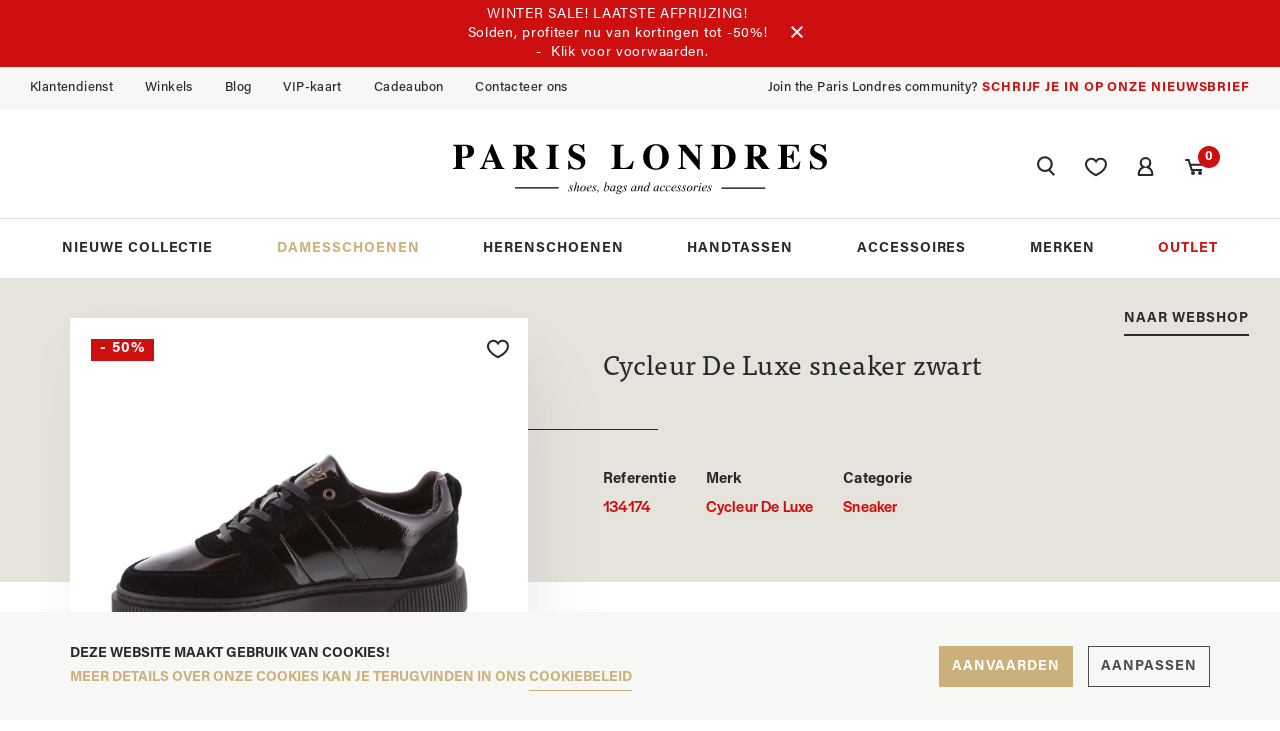

--- FILE ---
content_type: text/html; charset=UTF-8
request_url: https://www.parislondres.be/nl/dames/1546111/schoenen/sneaker/cycleur-de-luxe-sneaker-zwart
body_size: 15367
content:
<!DOCTYPE html><html class="no-js"><head data-template="tpl_meta"><script>
    dataLayer = [];

    //Remarketing Tag Data
    dataLayer.push({
        'google_tag_params': {'ecomm_pagetype': 'other','ecomm_totalvalue': '','ecomm_prodid' : ''}
    });
    </script><script>
        dataLayer = [];

        //Remarketing Tag Data
        dataLayer.push({
            'google_tag_params': {'ecomm_pagetype': 'product','ecomm_totalvalue': '69.98','ecomm_prodid' : '134174','ecomm_category': 'Sneaker'}
        });

        // Measure a view of product details. This example assumes the detail view occurs on pageload,
        // and also tracks a standard pageview of the details page.
        dataLayer.push({
            'event': 'view_item',
            'ecommerce': {
                'items': [{
                    'item_name': 'Cycleur De Luxe sneaker zwart','item_id': '134174','price': '69.98','item_brand': 'Cycleur De Luxe','item_category': 'Sneaker','item_variant': 'Zwart',
                }]
            }
        });

        function sendAddToCart(quantity) {
            // Measure adding a product to a shopping cart by using an 'add' actionFieldObject
            // and a list of productFieldObjects.
            dataLayer.push({
                'event': 'add_to_cart',
                'ecommerce': {
                    'items': [{
                        'item_name': 'Cycleur De Luxe sneaker zwart','item_id': '134174','price': '69.98','item_brand': 'Cycleur De Luxe','item_category': 'Sneaker','item_variant': 'Zwart',
                        'quantity': quantity
                    }]
                }
            });
        };
        </script>
            <!-- Google Tag Manager -->
            <script>(function (w, d, s, l, i) {
                    w[l] = w[l] || [];
                    w[l].push({'gtm.start': new Date().getTime(), event: 'gtm.js'});
                    var f = d.getElementsByTagName(s)[0], j = d.createElement(s);
                    j.async = true;
                    j.src = "https://data.parislondres.be/dk3x0nwhlknnn.js?" + i;
                    f.parentNode.insertBefore(j, f);
                })(window, document, 'script', 'dataLayer', 'eg8hhgzu=BwpTLDglWjlaOVstOl9RGFNcQFpKDBlTHg8cAh8EGAAKHAsYQgoS');</script>
            <!-- End Google Tag Manager -->
		<!-- Meta --><meta charset="utf-8"><meta http-equiv="X-UA-Compatible" content="IE=edge,chrome=1"><title>Cycleur De Luxe sneaker - zwart online kopen in de webshop van Paris Londres  |  CDLW232126 PANACHE</title><meta name="description" content="Koop uw Cycleur De Luxe sneaker zwart in het zwart van het merk Cycleur De Luxe voor dames bij Paris Londres met referentie 134174"/><meta name="author" content="Parislondres"/><meta property="article:author" content="Parislondres"/><meta name="dcterms.rights" content="Webatvantage, webatvantage.be"><meta name="viewport" content="width=device-width, initial-scale=1, maximum-scale=1, user-scalable=0"/><meta name="robots" content="all"/><!-- Favicons (Generated with http://realfavicongenerator.net/) --><link rel="apple-touch-icon" sizes="180x180" href="https://www.parislondres.be/assets/img/touch/apple-touch-icon.png"><link rel="icon" type="image/png" href="https://www.parislondres.be/assets/img/touch/favicon-32x32.png" sizes="32x32"><link rel="icon" type="image/png" href="https://www.parislondres.be/assets/img/touch/favicon-16x16.png" sizes="16x16"><link rel="manifest" href="https://www.parislondres.be/assets/img/touch/manifest.json"><link rel="mask-icon" href="https://www.parislondres.be/assets/img/touch/safari-pinned-tab.svg" color="#313945"><link rel="shortcut icon" href="https://www.parislondres.be/assets/img/touch/favicon.ico"><meta name="msapplication-config" content="https://www.parislondres.be/assets/img/touch/browserconfig.xml"><meta name="theme-color" content="#ffffff"><!-- FONTS --><link rel="stylesheet" href="https://use.typekit.net/sff1oty.css"><!-- CSS --><link rel="stylesheet" href="https://www.parislondres.be/assets/min/ie.css?5ac6789c27"><link rel="stylesheet" href="https://www.parislondres.be/assets/min/main.css?ec041c7447"><!-- HTML5 Shim and Respond.js IE8 support of HTML5 elements and media queries --><!-- WARNING: Respond.js doesn't work if you view the page via file:// --><!--[if lt IE 9]><script src="https://oss.maxcdn.com/html5shiv/3.7.2/html5shiv.min.js"></script><script src="https://oss.maxcdn.com/respond/1.4.2/respond.min.js"></script><![endif]--><!-- Polyfills --><script src="https://www.parislondres.be/assets/min/polyfill.js" async></script><!-- JS Enabled --><script>document.documentElement.className = document.documentElement.className.replace('no-js', 'js');</script><!-- Google Analytics --><script src="https://www.parislondres.be/assets/min/ga-ec.js"></script><!-- Facebook Pixel Code -->
				<script>
					!function(f,b,e,v,n,t,s)
					{if(f.fbq)return;n=f.fbq=function(){n.callMethod?
						n.callMethod.apply(n,arguments):n.queue.push(arguments)};
						if(!f._fbq)f._fbq=n;n.push=n;n.loaded=!0;n.version='2.0';
						n.queue=[];t=b.createElement(e);t.async=!0;
						t.src=v;s=b.getElementsByTagName(e)[0];
						s.parentNode.insertBefore(t,s)}(window,document,'script',
						'https://connect.facebook.net/en_US/fbevents.js');
					fbq('init', '208254680370508');
					fbq('track', 'PageView');
				</script>
			<noscript><img height="1" width="1" src="https://www.facebook.com/tr?id=208254680370508&ev=PageView&noscript=1"/></noscript><!-- End Facebook Pixel Code --></head><body class="touch" data-pageurlid="73"><!-- Google Tag Manager (noscript) --><noscript><iframe src="https://data.parislondres.be/ns.html?id=GTM-W4W5FV7" height="0" width="0" style="display:none;visibility:hidden"></iframe></noscript><!-- End Google Tag Manager (noscript) --><div data-template="tpl_addNewsletteritem" style="display:none" data-effect="replaceWith"><pre>1</pre></div>

<!--[if lt IE 10]><div class="alert alert-warning alert-dismissible browsehappy" role="alert">U gebruikt een <strong>verouderde</strong> browser.<a target="_blank" href="http://browsehappy.com/">Upgrade uw browser</a> om uw ervaring te verbeteren.<button type="button" class="close" data-dismiss="alert"><span aria-hidden="true">&times;</span><span class="sr-only">Close</span></button></div><![endif]--><header id="top" class="header"><!-- START notification --><div class="alert" id="c-notification-top"><div class="container-fluid"><div class="content-wrapper"><p><span>WINTER SALE! LAATSTE AFPRIJZING!<br />
Solden, profiteer nu van kortingen tot -50%!<br />
</span>&nbsp;&nbsp;-&nbsp;&nbsp;<a href="https://www.parislondres.be/nl/wintersale2026" class="alert-link text-underline">Klik voor voorwaarden.</a></p><button class="btn-none btn-close" type="button" data-dismiss="alert" aria-label="Sluiten" data-action="close-top-bar"><svg class="icon shape-close stroke-body-bg"><use xmlns:xlink="http://www.w3.org/1999/xlink" xlink:href="https://www.parislondres.be/assets/img/svg-defs.svg#shape-close"></use></svg></button></div></div></div>
<!-- START navbar top --><div id="navbar-top" class="navbar-inverse navbar-static-top hidden-xs"><div class="container-fluid"><!-- START navbar collapse --><div class="navbar-collapse"><!-- Top nav --><div class="navbar-left hidden-xs hidden-sm"><ul class="nav navbar-nav list-unstyled list-inline"><li><a href="https://www.parislondres.be/nl/klantendienst">Klantendienst</a></li><li><a href="https://www.parislondres.be/nl/winkels">Winkels</a></li><li><a href="https://www.parislondres.be/nl/blog">Blog</a></li><li><a href="https://www.parislondres.be/nl/vip-kaart">VIP-kaart</a></li><li><a href="https://www.parislondres.be/nl/cadeaubon">Cadeaubon</a></li><li><a href="https://www.parislondres.be/nl/contact">Contacteer ons</a></li></ul></div><div class="navbar-left visible-sm"><ul class="list-unstyled list-inline no-margin"><li><a href="tel:+3250470057"><abbr title="Telefoonnummer">T. </abbr>+32 50 47 00 57</a></li><li><a href="mailto:webshop@parislondres.be" title="Stuur ons een mailtje">webshop@parislondres.be</a></li></ul></div><!-- Newsletter --><div class="navbar-right anim-slide-in-top"><h3 class="hidden-xs"><span class="hidden-xs hidden-sm hidden-md">Join the Paris Londres community? </span><button role="button" id="toggle-newsletter" data-toggle="modal" data-target="#newsletterModal">Schrijf je in op onze nieuwsbrief</button></h3><p class="visible-xs"><a href="https://www.parislondres.be/nl/nieuwsbrief">Schrijf je in op onze nieuwsbrief</a></p></div></div><!-- END navbar collapse --></div></div><!-- START navbar bottom --><div id="navbar-bottom" class="navbar-bottom navbar-default navbar-static-top"><div class="container-fluid"><div class="flex-row"><div class="col-xs-12 col-md-3"><!-- Languages --></div><div class="col-xs-12 col-md-6 no-padding"><!-- Logo --><div class="navbar-logo"><a class="navbar-brand" href="https://www.parislondres.be/nl/home" title=""><picture><source srcset="https://www.parislondres.be/assets/img/svg/parislondres-logo.svg" type="image/svg+xml"><img src="https://www.parislondres.be/assets/img/fallback/parislondres-logo.png" alt="Paris Londres"></picture></a></div><div class="visible-xs visible-sm"><div class="d-flex"><ul class="list-inline d-flex align-items-center"><li><button type="button" class="offcanvas-toggle navbar-toggle js-offcanvas-has-events visible-xs visible-sm" data-toggle="offcanvas" data-target="#menu-offcanvas"><span class="sr-only">Toggle navigation</span><span class="icon-bar"></span><span class="icon-bar"></span><span class="icon-bar"></span></button></li><li><button role="button" id="toggle-search" data-toggle="modal" data-target="#searchModal" data-toggle="tooltip" data-trigger="hover" data-placement="bottom" title="Zoeken"><span class="sr-only">Zoeken naar een merk, producten, trends ...</span><svg class="icon shape-search icon"><use xmlns:xlink="http://www.w3.org/1999/xlink" xlink:href="https://www.parislondres.be/assets/img/svg-defs.svg#shape-search"></use></svg></button></li><li><a href="https://www.parislondres.be/nl/contact" class="btn"><svg class="icon shape-contact-mail icon"><use xmlns:xlink="http://www.w3.org/1999/xlink" xlink:href="https://www.parislondres.be/assets/img/svg-defs.svg#shape-contact-mail"></use></svg></a></li><li ><a href="https://www.parislondres.be/nl/aanmelden" class="btn"><span class="sr-only">Aanmelden / Registreren</span><svg class="icon shape-profile icon icon-grey"><use xmlns:xlink="http://www.w3.org/1999/xlink" xlink:href="https://www.parislondres.be/assets/img/svg-defs.svg#shape-profile"></use></svg></a></li><li class="header-cart" data-template="tpl_cart_summary_mobile" data-effect="html"><a href="https://www.parislondres.be/nl/winkelmandje" title="Winkelmandje" class="btn d-flex align-items-center"><div class="svg-wrapper"><svg class="icon shape-basket icon"><use xmlns:xlink="http://www.w3.org/1999/xlink" xlink:href="https://www.parislondres.be/assets/img/svg-defs.svg#shape-basket"></use></svg></div></a></li></ul></div></div></div><div class="col-xs-12 col-md-3"><!-- Webshop icons --><div class="webshop-icons hidden-xs hidden-sm"><ul class="list-inline"><li><button role="button" id="toggle-search" data-toggle="modal" data-target="#searchModal" data-toggle="tooltip" data-trigger="hover" data-placement="bottom" title="Zoeken"><span class="sr-only">Zoeken naar een merk, producten, trends ...</span><svg class="icon shape-search icon"><use xmlns:xlink="http://www.w3.org/1999/xlink" xlink:href="https://www.parislondres.be/assets/img/svg-defs.svg#shape-search"></use></svg></button></li><li class="header-wishlist"><a href="https://www.parislondres.be/nl/mijn-verlanglijst" data-toggle="tooltip" data-trigger="hover" data-placement="bottom" title="Verlanglijst"><span class="sr-only">Ontdek je verlanglijstje</span><svg class="icon shape-heart icon"><use xmlns:xlink="http://www.w3.org/1999/xlink" xlink:href="https://www.parislondres.be/assets/img/svg-defs.svg#shape-heart"></use></svg></a></li><li ><a href="https://www.parislondres.be/nl/aanmelden" data-toggle="tooltip" data-trigger="hover" data-placement="bottom" title="Profiel"><span class="sr-only">Aanmelden / Registreren</span><svg class="icon shape-profile icon"><use xmlns:xlink="http://www.w3.org/1999/xlink" xlink:href="https://www.parislondres.be/assets/img/svg-defs.svg#shape-profile"></use></svg></a></li><li class="header-cart" data-template="tpl_cart_summary" data-effect="html"><a href="https://www.parislondres.be/nl/winkelmandje" data-toggle="tooltip" data-placement="bottom" title="Winkelmandje"><svg class="icon shape-basket icon hidden-xs hidden-sm"><use xmlns:xlink="http://www.w3.org/1999/xlink" xlink:href="https://www.parislondres.be/assets/img/svg-defs.svg#shape-basket"></use></svg><span class="visible-xs visible-sm">Mijn winkelmandje</span><div class="badge-circle"><div>0</div></div></a></li></ul></div></div></div></div><hr class="spacer visible-md visible-lg"/><div class="container-fluid"><div class="row"><div class="col-md-12 col-xl-10 col-xl-offset-1"><div id="menu-offcanvas" class="navbar-offcanvas navbar-offcanvas-touch offcanvas-transform js-offcanas-done" aria-expanded="false"><button type="button" class="btn close-sidebar visible-xs visible-sm">Sluiten<svg class="icon shape-close icon stroke-body-bg"><use xmlns:xlink="http://www.w3.org/1999/xlink" xlink:href="https://www.parislondres.be/assets/img/svg-defs.svg#shape-close"></use></svg></button><ul class="nav-real-justify"><li><a href="https://www.parislondres.be/nl/nieuwe-collectie" title="">Nieuwe collectie</a></li><li class="active"><a href="https://www.parislondres.be/nl/dames" class="hasdropdown" data-dropdown-name="#dropdown-dames">Damesschoenen</a></li><li><a href="https://www.parislondres.be/nl/heren" class="hasdropdown" data-dropdown-name="#dropdown-heren">Herenschoenen</a></li><li><a href="https://www.parislondres.be/nl/tassen" class="hasdropdown" data-dropdown-name="#dropdown-tassen">Handtassen</a></li><li><a href="https://www.parislondres.be/nl/accessoires" class="hasdropdown" data-dropdown-name="#dropdown-accessoires">Accessoires</a></li><li><a href="https://www.parislondres.be/nl/merken" title="">Merken</a></li><li class="danger"><a href="https://www.parislondres.be/nl/outlet" title="">Outlet</a></li><li class="visible-xs visible-sm"><ul class="list-unstyled"><li class=""><a href="https://www.parislondres.be/nl/cadeaubon">Cadeaubon</a></li><li><a href="https://www.parislondres.be/nl/mijn-verlanglijst">Verlanglijst</a></li><li><ul class="list-inline account-list"><li ><a href="https://www.parislondres.be/nl/aanmelden" data-toggle="tooltip" data-placement="bottom" title="Profiel"><svg class="icon shape-profile icon hidden-xs hidden-sm"><use xmlns:xlink="http://www.w3.org/1999/xlink" xlink:href="https://www.parislondres.be/assets/img/svg-defs.svg#shape-profile"></use></svg><span class="visible-xs visible-sm">Aanmelden / Registreren</span></a></li></ul></li><li class="header-cart" data-template="tpl_cart_summary" data-effect="html"><a href="https://www.parislondres.be/nl/winkelmandje" data-toggle="tooltip" data-placement="bottom" title="Winkelmandje"><svg class="icon shape-basket icon hidden-xs hidden-sm"><use xmlns:xlink="http://www.w3.org/1999/xlink" xlink:href="https://www.parislondres.be/assets/img/svg-defs.svg#shape-basket"></use></svg><span class="visible-xs visible-sm">Mijn winkelmandje</span><div class="badge-circle"><div>0</div></div></a></li><li><ul class="list-unstyled list-smaller"><li ><a href="https://www.parislondres.be/nl/nieuwsbrief">Nieuwsbrief</a></li><li ><a href="https://www.parislondres.be/nl/klantendienst">Klantendienst</a></li><li ><a href="https://www.parislondres.be/nl/winkels">Winkels</a></li><li ><a href="https://www.parislondres.be/nl/jobs">Jobs</a></li><li ><a href="https://www.parislondres.be/nl/blog">Blog</a></li><li ><a href="https://www.parislondres.be/nl/over-paris-londres">Over ons</a></li><li ><a href="https://www.parislondres.be/nl/veelgestelde-vragen">Veelgestelde vragen</a></li><li ><a href="https://www.parislondres.be/nl/contact">Contact</a></li><li></li></ul></li></ul></li></ul></div></div></div></div><hr class="spacer"/></div><!-- START subnavigation --><div class="dropdown-container visible-lg"><div id="dropdown-dames" class="dropdown-fullscreen"><div class="dropdown-wrapper"><hr/><div class="dropdown-inner full-height"><div class="flex-row full-height"><div class="col-lg-8 col-xl-6"><div class="column column-1 full-height d-flex align-items-center"><div class="full-width"><div class="d-flex align-items-start full-height full-width"><div class="col-md-6"><div class="wrapper"><p class="dropdown-title">Je bent op zoek naar</p><ul class="list-unstyled"><li><a href="https://www.parislondres.be/nl/dames/categorie=Bottine" title="Toon alle Bottine"><span>Bottine</span></a></li><li><a href="https://www.parislondres.be/nl/dames/categorie=Enkellaars" title="Toon alle Enkellaars"><span>Enkellaars</span></a></li><li><a href="https://www.parislondres.be/nl/dames/categorie=Laars" title="Toon alle Laars"><span>Laars</span></a></li><li><a href="https://www.parislondres.be/nl/dames/categorie=Sneaker" title="Toon alle Sneaker"><span>Sneaker</span></a></li><li><a href="https://www.parislondres.be/nl/dames/categorie=Mocassin" title="Toon alle Mocassin"><span>Mocassin</span></a></li><li><a href="https://www.parislondres.be/nl/dames/categorie=Slingback" title="Toon alle Slingback"><span>Slingback</span></a></li><li><a href="https://www.parislondres.be/nl/dames/categorie=Pump" title="Toon alle Pump"><span>Pump</span></a></li><li><a href="https://www.parislondres.be/nl/dames/categorie=Muiltje" title="Toon alle Muiltje"><span>Muiltje</span></a></li></ul><p class="no-margin"><a class="btn btn-border" href="https://www.parislondres.be/nl/dames" title="Meer damesschoenen"><span>Meer damesschoenen</span><span>Toon alles</span></a></p></div></div><div class="col-md-6"><div class="wrapper"><p class="dropdown-title">Kies je favoriete merk</p><ul class="list-unstyled"><li><a href="https://www.parislondres.be/nl/dames/merk=3'Belles" title="Toon alle schoenen van het merk 3'Belles"><span>3'Belles</span></a></li><li><a href="https://www.parislondres.be/nl/dames/merk=Bel'Apparanza" title="Toon alle schoenen van het merk Bel'Apparanza"><span>Bel'Apparanza</span></a></li><li><a href="https://www.parislondres.be/nl/dames/merk=Morgane" title="Toon alle schoenen van het merk Morgane"><span>Morgane</span></a></li><li><a href="https://www.parislondres.be/nl/dames/merk=Lili By Paris Londres" title="Toon alle schoenen van het merk Lili By Paris Londres"><span>Lili By Paris Londres</span></a></li><li><a href="https://www.parislondres.be/nl/dames/merk=Alexia Barreca" title="Toon alle schoenen van het merk Alexia Barreca"><span>Alexia Barreca</span></a></li><li><a href="https://www.parislondres.be/nl/dames/merk=Dl Sport" title="Toon alle schoenen van het merk Dl Sport"><span>Dl Sport</span></a></li><li><a href="https://www.parislondres.be/nl/dames/merk=Liu Jo" title="Toon alle schoenen van het merk Liu Jo"><span>Liu Jo</span></a></li><li><a href="https://www.parislondres.be/nl/dames/merk=Guess" title="Toon alle schoenen van het merk Guess"><span>Guess</span></a></li><li><a href="https://www.parislondres.be/nl/dames/merk=Cycleur De Luxe" title="Toon alle schoenen van het merk Cycleur De Luxe"><span>Cycleur De Luxe</span></a></li><li><a href="https://www.parislondres.be/nl/dames/merk=Marco Tozzi" title="Toon alle schoenen van het merk Marco Tozzi"><span>Marco Tozzi</span></a></li></ul><p class="no-margin"><a class="btn btn-border" href="https://www.parislondres.be/nl/merken" title="Alle damesmerken"><span>Alle damesmerken</span><span>Toon alles</span></a></p></div></div></div></div></div></div><div class="col-lg-4 col-xl-3"><div class="column column-2 full-height"><a class="patch" href="https://www.parislondres.be/nl/cadeaubon" title="Verras iemand met de PARIS LONDRES cadeaubon"><img src="https://www.parislondres.be/Cached/30573/piece/600x800/Cadeaubon4.jpg" class="img-responsive" /><div class="caption"><p>Paris Londres cadeaubon</p><p>Get yours now!</p></div></a><a href="https://www.parislondres.be/nl/dames" class="article"><div class="img-container" style="background-image:url(https://www.parislondres.be/Cached/178819/piece/600x400/dropdown4.png)"></div><p>Ontdek nu onze NEW ARRIVALS!</p><hr/><p>Lees meer</p></a></div></div><div class="col-lg-0 col-xl-3 hidden-lg visible-xl"><div class="column column-3 full-height box-shadow"><a href="https://www.parislondres.be/nl/dames" style="background-image:url(https://www.parislondres.be/Cached/178819/piece/1200x800/dropdown4.png)"></a></div></div></div></div></div></div><div id="dropdown-heren" class="dropdown-fullscreen"><div class="dropdown-wrapper"><hr/><div class="dropdown-inner full-height"><div class="flex-row full-height"><div class="col-lg-8 col-xl-6"><div class="column column-1 full-height d-flex align-items-center"><div class="full-width"><div class="d-flex align-items-start full-height full-width"><div class="col-md-6"><div class="wrapper"><p class="dropdown-title">Je bent op zoek naar</p><ul class="list-unstyled"><li><a href="https://www.parislondres.be/nl/heren/categorie=Sneaker" title="Toon alle Sneaker"><span>Sneaker</span></a></li><li><a href="https://www.parislondres.be/nl/heren/categorie=Bottine" title="Toon alle Bottine"><span>Bottine</span></a></li><li><a href="https://www.parislondres.be/nl/heren/categorie=Boots" title="Toon alle Boots"><span>Boots</span></a></li><li><a href="https://www.parislondres.be/nl/heren/categorie=Moliere" title="Toon alle Moliere"><span>Moliere</span></a></li><li><a href="https://www.parislondres.be/nl/heren/categorie=Mocassin" title="Toon alle Mocassin"><span>Mocassin</span></a></li></ul><p class="no-margin"><a class="btn btn-border" href="https://www.parislondres.be/nl/heren" title="Meer herenschoenen"><span>Meer herenschoenen</span><span>Toon alles</span></a></p></div></div><div class="col-md-6"><div class="wrapper"><p class="dropdown-title">Kies je favoriete merk</p><ul class="list-unstyled"><li><a href="https://www.parislondres.be/nl/heren/merk=Gen.x'4" title="Toon alle schoenen van het merk Gen.x'4"><span>Gen.x'4</span></a></li><li><a href="https://www.parislondres.be/nl/heren/merk=Cycleur De Luxe" title="Toon alle schoenen van het merk Cycleur De Luxe"><span>Cycleur De Luxe</span></a></li><li><a href="https://www.parislondres.be/nl/heren/merk=Floris van Bommel" title="Toon alle schoenen van het merk Floris van Bommel"><span>Floris van Bommel</span></a></li><li><a href="https://www.parislondres.be/nl/heren/merk=Ambitious" title="Toon alle schoenen van het merk Ambitious"><span>Ambitious</span></a></li><li><a href="https://www.parislondres.be/nl/heren/merk=Boss" title="Toon alle schoenen van het merk Boss"><span>Boss</span></a></li><li><a href="https://www.parislondres.be/nl/heren/merk=Berkelmans" title="Toon alle schoenen van het merk Berkelmans"><span>Berkelmans</span></a></li><li><a href="https://www.parislondres.be/nl/heren/merk=Scapa" title="Toon alle schoenen van het merk Scapa"><span>Scapa</span></a></li><li><a href="https://www.parislondres.be/nl/heren/merk=Australian" title="Toon alle schoenen van het merk Australian"><span>Australian</span></a></li><li><a href="https://www.parislondres.be/nl/heren/merk=Redskins" title="Toon alle schoenen van het merk Redskins"><span>Redskins</span></a></li></ul><p class="no-margin"><a class="btn btn-border" href="https://www.parislondres.be/nl/merken" title="Alle herenmerken"><span>Alle herenmerken</span><span>Toon alles</span></a></p></div></div></div></div></div></div><div class="col-lg-4 col-xl-3"><div class="column column-2 full-height"><a class="patch" href="https://www.parislondres.be/nl/cadeaubon" title="Verras iemand met de PARIS LONDRES cadeaubon"><img src="https://www.parislondres.be/Cached/30573/piece/600x800/Cadeaubon4.jpg" class="img-responsive" /><div class="caption"><p>Paris Londres cadeaubon</p><p>Get yours now!</p></div></a><a href="https://www.parislondres.be/nl/heren" class="article"><div class="img-container" style="background-image:url(https://www.parislondres.be/Cached/178820/piece/600x400/dropdown2.png)"></div><p>Ontdek nu onze NEW ARRIVALS!</p><hr/><p>Lees meer</p></a></div></div><div class="col-lg-0 col-xl-3 hidden-lg visible-xl"><div class="column column-3 full-height box-shadow"><a href="https://www.parislondres.be/nl/heren" style="background-image:url(https://www.parislondres.be/Cached/178820/piece/1200x800/dropdown2.png)"></a></div></div></div></div></div></div><div id="dropdown-tassen" class="dropdown-fullscreen"><div class="dropdown-wrapper"><hr/><div class="dropdown-inner full-height"><div class="flex-row full-height"><div class="col-lg-8 col-xl-6"><div class="column column-1 full-height d-flex align-items-center"><div class="full-width"><div class="d-flex align-items-start full-height full-width"><div class="col-md-6"><div class="wrapper"><p class="dropdown-title">Je bent op zoek naar</p><ul class="list-unstyled"><li><a href="https://www.parislondres.be/nl/tassen/categorie=Handtas" title="Toon alle Handtas"><span>Handtas</span></a></li><li><a href="https://www.parislondres.be/nl/tassen/categorie=Crossbody" title="Toon alle Crossbody"><span>Crossbody</span></a></li><li><a href="https://www.parislondres.be/nl/tassen/categorie=Schoudertas" title="Toon alle Schoudertas"><span>Schoudertas</span></a></li><li><a href="https://www.parislondres.be/nl/tassen/categorie=Shopper" title="Toon alle Shopper"><span>Shopper</span></a></li><li><a href="https://www.parislondres.be/nl/tassen/categorie=Rugtas" title="Toon alle Rugtas"><span>Rugtas</span></a></li><li><a href="https://www.parislondres.be/nl/tassen/categorie=Heuptas" title="Toon alle Heuptas"><span>Heuptas</span></a></li><li><a href="https://www.parislondres.be/nl/tassen/categorie=Clutch" title="Toon alle Clutch"><span>Clutch</span></a></li></ul><p class="no-margin"><a class="btn btn-border" href="https://www.parislondres.be/nl/tassen" title="Meer tassen"><span>Meer tassen</span><span>Toon alles</span></a></p></div></div><div class="col-md-6"><div class="wrapper"><p class="dropdown-title">Kies je favoriete merk</p><ul class="list-unstyled"><li><a href="https://www.parislondres.be/nl/tassen/merk=Michael Kors" title="Toon alle schoenen van het merk Michael Kors"><span>Michael Kors</span></a></li><li><a href="https://www.parislondres.be/nl/tassen/merk=Twinset" title="Toon alle schoenen van het merk Twinset"><span>Twinset</span></a></li><li><a href="https://www.parislondres.be/nl/tassen/merk=Karl Lagerfeld" title="Toon alle schoenen van het merk Karl Lagerfeld"><span>Karl Lagerfeld</span></a></li><li><a href="https://www.parislondres.be/nl/tassen/merk=Liu Jo" title="Toon alle schoenen van het merk Liu Jo"><span>Liu Jo</span></a></li><li><a href="https://www.parislondres.be/nl/tassen/merk=Valentino" title="Toon alle schoenen van het merk Valentino"><span>Valentino</span></a></li><li><a href="https://www.parislondres.be/nl/tassen/merk=Guess" title="Toon alle schoenen van het merk Guess"><span>Guess</span></a></li><li><a href="https://www.parislondres.be/nl/tassen/merk=Bulaggi" title="Toon alle schoenen van het merk Bulaggi"><span>Bulaggi</span></a></li></ul><p class="no-margin"><a class="btn btn-border" href="https://www.parislondres.be/nl/merken" title="Alle merken"><span>Alle merken</span><span>Toon alles</span></a></p></div></div></div></div></div></div><div class="col-lg-4 col-xl-3"><div class="column column-2 full-height"><a class="patch" href="https://www.parislondres.be/nl/cadeaubon" title="Verras iemand met de PARIS LONDRES cadeaubon"><img src="https://www.parislondres.be/Cached/30573/piece/600x800/Cadeaubon4.jpg" class="img-responsive" /><div class="caption"><p>Paris Londres cadeaubon</p><p>Get yours now!</p></div></a><a href="https://www.parislondres.be/nl/tassen" class="article"><div class="img-container" style="background-image:url(https://www.parislondres.be/Cached/178818/piece/600x400/dropdown3.png)"></div><p>Ontdek nu onze NEW ARRIVALS!</p><hr/><p>Lees meer</p></a></div></div><div class="col-lg-0 col-xl-3 hidden-lg visible-xl"><div class="column column-3 full-height box-shadow"><a href="https://www.parislondres.be/nl/tassen" style="background-image:url(https://www.parislondres.be/Cached/178818/piece/1200x800/dropdown3.png)"></a></div></div></div></div></div></div><div id="dropdown-accessoires" class="dropdown-fullscreen"><div class="dropdown-wrapper"><hr/><div class="dropdown-inner full-height"><div class="flex-row full-height"><div class="col-lg-8 col-xl-6"><div class="column column-1 full-height d-flex align-items-center"><div class="full-width"><div class="d-flex align-items-start full-height full-width"><div class="col-md-6"><div class="wrapper"><p class="dropdown-title">Je bent op zoek naar</p><ul class="list-unstyled"><li><a href="https://www.parislondres.be/nl/accessoires/categorie=Sjaal" title="Toon alle Sjaal"><span>Sjaal</span></a></li><li><a href="https://www.parislondres.be/nl/accessoires/categorie=Muts" title="Toon alle Muts"><span>Muts</span></a></li><li><a href="https://www.parislondres.be/nl/accessoires/categorie=Handschoenen" title="Toon alle Handschoenen"><span>Handschoenen</span></a></li><li><a href="https://www.parislondres.be/nl/accessoires/categorie=Kousen" title="Toon alle Kousen"><span>Kousen</span></a></li><li><a href="https://www.parislondres.be/nl/accessoires/categorie=Portemonnee" title="Toon alle Portemonnee"><span>Portemonnee</span></a></li><li><a href="https://www.parislondres.be/nl/accessoires/categorie=Riem" title="Toon alle Riem"><span>Riem</span></a></li><li><a href="https://www.parislondres.be/nl/accessoires/categorie=Kaarthouder" title="Toon alle Kaarthouder"><span>Kaarthouder</span></a></li></ul><p class="no-margin"><a class="btn btn-border" href="https://www.parislondres.be/nl/accessoires" title="Meer accessoires"><span>Meer accessoires</span><span>Toon alles</span></a></p></div></div><div class="col-md-6"><div class="wrapper"><p class="dropdown-title">Kies je favoriete merk</p><ul class="list-unstyled"><li><a href="https://www.parislondres.be/nl/accessoires/merk=Black Rose" title="Toon alle schoenen van het merk Black Rose"><span>Black Rose</span></a></li><li><a href="https://www.parislondres.be/nl/accessoires/merk=Borsa Milano" title="Toon alle schoenen van het merk Borsa Milano"><span>Borsa Milano</span></a></li><li><a href="https://www.parislondres.be/nl/accessoires/merk=Cycleur De Luxe" title="Toon alle schoenen van het merk Cycleur De Luxe"><span>Cycleur De Luxe</span></a></li><li><a href="https://www.parislondres.be/nl/accessoires/merk=Liu Jo" title="Toon alle schoenen van het merk Liu Jo"><span>Liu Jo</span></a></li><li><a href="https://www.parislondres.be/nl/accessoires/merk=Michael Kors" title="Toon alle schoenen van het merk Michael Kors"><span>Michael Kors</span></a></li><li><a href="https://www.parislondres.be/nl/accessoires/merk=Guess" title="Toon alle schoenen van het merk Guess"><span>Guess</span></a></li><li><a href="https://www.parislondres.be/nl/accessoires/merk=Twinset" title="Toon alle schoenen van het merk Twinset"><span>Twinset</span></a></li><li><a href="https://www.parislondres.be/nl/accessoires/merk=Calvin Klein" title="Toon alle schoenen van het merk Calvin Klein"><span>Calvin Klein</span></a></li><li><a href="https://www.parislondres.be/nl/accessoires/merk=Pepper Socks" title="Toon alle schoenen van het merk Pepper Socks"><span>Pepper Socks</span></a></li></ul><p class="no-margin"><a class="btn btn-border" href="https://www.parislondres.be/nl/merken" title="Alle merken"><span>Alle merken</span><span>Toon alles</span></a></p></div></div></div></div></div></div><div class="col-lg-4 col-xl-3"><div class="column column-2 full-height"><a class="patch" href="https://www.parislondres.be/nl/cadeaubon" title="Verras iemand met de PARIS LONDRES cadeaubon"><img src="https://www.parislondres.be/Cached/30573/piece/600x800/Cadeaubon4.jpg" class="img-responsive" /><div class="caption"><p>Paris Londres cadeaubon</p><p>Get yours now!</p></div></a><a href="https://www.parislondres.be/nl/accessoires" class="article"><div class="img-container" style="background-image:url(https://www.parislondres.be/Cached/178817/piece/600x400/dropdown1.png)"></div><p>Ontdek nu onze NEW ARRIVALS!</p><hr/><p>Lees meer</p></a></div></div><div class="col-lg-0 col-xl-3 hidden-lg visible-xl"><div class="column column-3 full-height box-shadow"><a href="https://www.parislondres.be/nl/accessoires" style="background-image:url(https://www.parislondres.be/Cached/178817/piece/1200x800/dropdown1.png)"></a></div></div></div></div></div></div></div></header><!-- START newsletter modal --><div class="modal modal-stripe fade" id="newsletterModal" tabindex="-1" role="dialog" aria-labelledby="newsletterModalLabel"><div class="modal-dialog" role="document"><div class="modal-content"><div class="modal-header modal-stripe"><button type="button" class="close btn btn-close" data-dismiss="modal"><svg class="icon shape-close icon"><use xmlns:xlink="http://www.w3.org/1999/xlink" xlink:href="https://www.parislondres.be/assets/img/svg-defs.svg#shape-close"></use></svg></button><p class="modal-title"><span>Join the</span>Paris Londres Community</p></div><div class="modal-body"><form id="newsletter-form" class="form-floating-labels" method="post" data-ajax="https://www.parislondres.be/nl/ajax/subscriber.php" data-template="tpl_subscriber_form_header" data-effect="html"><input type="hidden" name="Action" value="AddSubscriber"><div class="flex-row"><div class="child-left"><div class="form-group"><label class="control-label" for="newsletter">E-mail</label><input id="newsletter" type="text" name="Email" class="form-control" placeholder="Typ hier jouw e-mailadres."/></div></div><div class="child-right"><button class="btn btn-default" type="submit" name="search">Verstuur</button></div></div></form></div></div></div></div><!-- START search modal --><div class="modal modal-stripe fade" id="searchModal" tabindex="-1" role="dialog" aria-labelledby="searchModalLabel"><div class="modal-dialog" role="document"><div class="modal-content"><div class="modal-header modal-stripe"><button type="button" class="close btn btn-close" data-dismiss="modal"><svg class="icon shape-close icon"><use xmlns:xlink="http://www.w3.org/1999/xlink" xlink:href="https://www.parislondres.be/assets/img/svg-defs.svg#shape-close"></use></svg></button><p class="modal-title"><span>Paris Londres webshop</span>Start met zoeken</p></div><div class="modal-body"><form id="search-form" class="form-floating-labels" method="post" data-ajax="https://www.parislondres.be/nl/ajax/search.php" data-action="search" data-template="tpl_search" data-effect="html"><div class="flex-row"><div class="child-left"><div class="form-group"><label class="control-label" for="submit-search">Ga op zoek naar een merk, product, trend ...</label><input id="submit-search" type="text" name="search" class="form-control"  placeholder="Ga op zoek naar een merk, product, trend ..."/></div></div><div class="child-right"><button id="submit-search" class="btn btn-default" type="submit">Zoeken</button></div></div></form></div></div></div></div>

<div id="page-webshop-detail" role="main"><!-- START product info --><div id="product-info" class="page-image-text-header"><div class="section-header"><div class="container extra-padding-sm extra-padding-xs"><div class="row"><div class="col-sm-7 col-md-7 col-lg-7 col-xl-7 col-sm-offset-0 col-md-offset-5 col-lg-offset-5 col-xl-offset-5 col-sm-push-5 col-md-push-0"><div class="content-box"><h1 class="title">Cycleur De Luxe sneaker zwart</h1><hr class="hidden-xs"/><div class="content-wrapper"><ul class="list-unstyled list-inline"><li><h2><span>Referentie</span>134174</h2></li><li><h2><a href="https://www.parislondres.be/nl/merken/13429/cycleur-de-luxe" title="Ontdek alle schoenen van het merk Cycleur De Luxe"><span>Merk</span>Cycleur De Luxe</a></h2></li><li><h2><a href="https://www.parislondres.be/nl/dames/categorie=sneaker" title="Ontdek alle schoenen binnen de categorie Sneaker'"><span>Categorie</span>Sneaker</a></h2></li></ul></div></div></div><div id="product-image-container" class="col-sm-5 col-md-5 col-lg-5 col-xl-5 col-sm-pull-7 col-md-pull-0"><div id="product-thumbs-carousel" class="carousel" role="banner"><div class="slide"><picture><!--[if IE 9]><video style="display: none;"><![endif]--><!--<source srcset="img/lg.webp" media="(min-width: 1200px)" type="image/webp">--><source srcset="https://www.parislondres.be/Cached/139132/piece/120x120/134174_1.JPG" media="(min-width:1200px)"><source srcset="https://www.parislondres.be/Cached/139132/piece/120x120/134174_1.JPG" media="(min-width:992px)"><source srcset="https://www.parislondres.be/Cached/139132/piece/120x120/134174_1.JPG" media="(min-width:480px)"><!--[if IE 9]> </video><![endif]--><img class="img-responsive" src="https://www.parislondres.be/Cached/139132/piece/120x120/134174_1.JPG" title="134174_1.JPG"alt="134174_1.JPG"></picture></div><div class="slide"><picture><!--[if IE 9]><video style="display: none;"><![endif]--><!--<source srcset="img/lg.webp" media="(min-width: 1200px)" type="image/webp">--><source srcset="https://www.parislondres.be/Cached/139133/piece/120x120/134174_2.JPG" media="(min-width:1200px)"><source srcset="https://www.parislondres.be/Cached/139133/piece/120x120/134174_2.JPG" media="(min-width:992px)"><source srcset="https://www.parislondres.be/Cached/139133/piece/120x120/134174_2.JPG" media="(min-width:480px)"><!--[if IE 9]> </video><![endif]--><img class="img-responsive" src="https://www.parislondres.be/Cached/139133/piece/120x120/134174_2.JPG" title="134174_2.JPG"alt="134174_2.JPG"></picture></div><div class="slide"><picture><!--[if IE 9]><video style="display: none;"><![endif]--><!--<source srcset="img/lg.webp" media="(min-width: 1200px)" type="image/webp">--><source srcset="https://www.parislondres.be/Cached/139134/piece/120x120/134174_3.JPG" media="(min-width:1200px)"><source srcset="https://www.parislondres.be/Cached/139134/piece/120x120/134174_3.JPG" media="(min-width:992px)"><source srcset="https://www.parislondres.be/Cached/139134/piece/120x120/134174_3.JPG" media="(min-width:480px)"><!--[if IE 9]> </video><![endif]--><img class="img-responsive" src="https://www.parislondres.be/Cached/139134/piece/120x120/134174_3.JPG" title="134174_3.JPG"alt="134174_3.JPG"></picture></div><div class="slide"><picture><!--[if IE 9]><video style="display: none;"><![endif]--><!--<source srcset="img/lg.webp" media="(min-width: 1200px)" type="image/webp">--><source srcset="https://www.parislondres.be/Cached/139135/piece/120x120/134174_4.JPG" media="(min-width:1200px)"><source srcset="https://www.parislondres.be/Cached/139135/piece/120x120/134174_4.JPG" media="(min-width:992px)"><source srcset="https://www.parislondres.be/Cached/139135/piece/120x120/134174_4.JPG" media="(min-width:480px)"><!--[if IE 9]> </video><![endif]--><img class="img-responsive" src="https://www.parislondres.be/Cached/139135/piece/120x120/134174_4.JPG" title="134174_4.JPG"alt="134174_4.JPG"></picture></div></div><div id="product-detail-carousel" class="carousel box-shadow" role="banner"><div class="slide"><div class="zoom" data-zoom="https://www.parislondres.be/Repository/MidelcoProducts/210056/134174_1.JPG"><picture><!--[if IE 9]><video style="display: none;"><![endif]--><!--<source srcset="img/lg.webp" media="(min-width: 1200px)" type="image/webp">--><source srcset="https://www.parislondres.be/Cached/139132/piece/700x700/134174_1.JPG" media="(min-width:1200px)"><source srcset="https://www.parislondres.be/Cached/139132/piece/410x410/134174_1.JPG" media="(min-width:992px)"><source srcset="https://www.parislondres.be/Cached/139132/piece/260x260/134174_1.JPG" media="(min-width:480px)"><!--[if IE 9]> </video><![endif]--><img class="img-responsive" src="https://www.parislondres.be/Cached/139132/piece/360x360/134174_1.JPG" title="134174_1.JPG"alt="134174_1.JPG"></picture></div></div><div class="slide"><div class="zoom" data-zoom="https://www.parislondres.be/Repository/MidelcoProducts/210056/134174_2.JPG"><picture><!--[if IE 9]><video style="display: none;"><![endif]--><!--<source srcset="img/lg.webp" media="(min-width: 1200px)" type="image/webp">--><source srcset="https://www.parislondres.be/Cached/139133/piece/700x700/134174_2.JPG" media="(min-width:1200px)"><source srcset="https://www.parislondres.be/Cached/139133/piece/410x410/134174_2.JPG" media="(min-width:992px)"><source srcset="https://www.parislondres.be/Cached/139133/piece/260x260/134174_2.JPG" media="(min-width:480px)"><!--[if IE 9]> </video><![endif]--><img class="img-responsive" src="https://www.parislondres.be/Cached/139133/piece/360x360/134174_2.JPG" title="134174_2.JPG"alt="134174_2.JPG"></picture></div></div><div class="slide"><div class="zoom" data-zoom="https://www.parislondres.be/Repository/MidelcoProducts/210056/134174_3.JPG"><picture><!--[if IE 9]><video style="display: none;"><![endif]--><!--<source srcset="img/lg.webp" media="(min-width: 1200px)" type="image/webp">--><source srcset="https://www.parislondres.be/Cached/139134/piece/700x700/134174_3.JPG" media="(min-width:1200px)"><source srcset="https://www.parislondres.be/Cached/139134/piece/410x410/134174_3.JPG" media="(min-width:992px)"><source srcset="https://www.parislondres.be/Cached/139134/piece/260x260/134174_3.JPG" media="(min-width:480px)"><!--[if IE 9]> </video><![endif]--><img class="img-responsive" src="https://www.parislondres.be/Cached/139134/piece/360x360/134174_3.JPG" title="134174_3.JPG"alt="134174_3.JPG"></picture></div></div><div class="slide"><div class="zoom" data-zoom="https://www.parislondres.be/Repository/MidelcoProducts/210056/134174_4.JPG"><picture><!--[if IE 9]><video style="display: none;"><![endif]--><!--<source srcset="img/lg.webp" media="(min-width: 1200px)" type="image/webp">--><source srcset="https://www.parislondres.be/Cached/139135/piece/700x700/134174_4.JPG" media="(min-width:1200px)"><source srcset="https://www.parislondres.be/Cached/139135/piece/410x410/134174_4.JPG" media="(min-width:992px)"><source srcset="https://www.parislondres.be/Cached/139135/piece/260x260/134174_4.JPG" media="(min-width:480px)"><!--[if IE 9]> </video><![endif]--><img class="img-responsive" src="https://www.parislondres.be/Cached/139135/piece/360x360/134174_4.JPG" title="134174_4.JPG"alt="134174_4.JPG"></picture></div></div></div><div class="label-wrapper"><span class="label label-red">- 50%</span></div><button class="btn-wishlist" title="Voeg dit product toe aan je verlanglijst" data-template="tpl_webshop_detail_wishlist_add" data-effect="replaceWith"><span class="hidden-xs hidden-sm hidden-md">Voeg toe aan verlanglijst</span><svg class="icon shape-heart icon"><use xmlns:xlink="http://www.w3.org/1999/xlink" xlink:href="https://www.parislondres.be/assets/img/svg-defs.svg#shape-heart"></use></svg></button></div></div></div></div><div class="container no-pointer-events"><div class="row"><div class="col-md-7 col-lg-6 col-xl-6 col-md-offset-5 col-lg-offset-6 col-xl-offset-6"><div class="product-details no-pointer-events-all"><div class="row"><div class="col-xs-12"><p class="price"><span class="old">€&nbsp;139,95</span><span class="new">€&nbsp;69,98</span></p></div></div><div id="purchase-block"><form id="detail-order-form" method="post" data-ajax="https://www.parislondres.be/nl/ajax/webshop_detail.php" data-template="tpl_webshop_detail_order" data-effect="replaceWith" data-extratemplates="tpl_cart_summary tpl_cart_summary_mobile tpl_cart_dropout tpl_webshop_detail_wishlist_add tpl_webshop_detail_modal_checkout"><div class="alert alert-info inverted">WINTER SALE: LAATSTE AFPRIJZING profiteer nu van kortingen tot -50%!<br />
Gratis verzending via bpost naar België en Nederland vanaf € 50. <br />
Goedkoop retourneren, ook tijdens de solden.</div><div class="row"><input type="hidden" name="action" value="size-select" id="action-input" data-add-value="add-to-cart" data-select-value="size-select" data-wishlist-value="add-to-wishlist"><input type="hidden" name="WebshopProductVariantID" value="46111"><input type="hidden" name="Amount" value="1"><div class="col-sm-6 col-xl-7"><div class="custom-select"><label for="WebshopProductVariantDetailID" class="sr-only">Maat</label><select data-toggle="tooltip" data-placement="left" title="Gelieve uw maat te kiezen" data-trigger="manual" class="form-control" name="WebshopProductVariantDetailID" id="WebshopProductVariantDetailID"><option value="278971" selected>41</option></select></div></div><div class="col-sm-6 col-xl-5"><button name="add-to-cart" id="add-to-cart" type="button" class="btn btn-primary""><svg class="icon shape-cart icon"><use xmlns:xlink="http://www.w3.org/1999/xlink" xlink:href="https://www.parislondres.be/assets/img/svg-defs.svg#shape-cart"></use></svg>Plaats in winkelmandje</button></div></div><button name="add-to-wishlist" id="add-to-wishlist" type="submit" class="hidden"><svg class="icon shape-heart stroke-brand-danger"><use xlink:href="https://www.parislondres.be/assets/img/svg-defs.svg#shape-heart"></use></svg></button></form>
</div><div class="row"><div class="col-sm-8"><div class="button-group"><button class="btn btn-border scroll-to" data-scroll="store-section">Beschikbaarheid</button></div></div><div class="col-sm-4"><ul class="social-share list-unstyled list-inline hidden-xs"><li><a href="https://www.facebook.com/sharer/sharer.php?u=https://www.parislondres.be/nl/dames/1546111/schoenen/sneaker/cycleur-de-luxe-sneaker-zwart" onclick="window.open(this.href, '_blank', 'status = 1,height = 500,width = 360,resizable = 0');return false; " title="Deel dit paar schoenen op Facebook"><svg class="icon shape-facebook icon"><use xmlns:xlink="http://www.w3.org/1999/xlink" xlink:href="https://www.parislondres.be/assets/img/svg-defs.svg#shape-facebook"></use></svg><span class="sr-only">Deel dit paar schoenen op Facebook</span></a></li><li><a href="https://twitter.com/intent/tweet?text=https://www.parislondres.be/nl/dames/1546111/schoenen/sneaker/cycleur-de-luxe-sneaker-zwart" onclick="window.open(this.href, '_blank', 'status = 1,height = 500,width = 360,resizable = 0');return false; " title="Deel dit paar schoenen op Twitter"><svg class="icon shape-twitter icon"><use xmlns:xlink="http://www.w3.org/1999/xlink" xlink:href="https://www.parislondres.be/assets/img/svg-defs.svg#shape-twitter"></use></svg><span class="sr-only">Deel dit paar schoenen op Twitter</span></a></li></ul></div></div></div></div></div></div><a href="https://www.parislondres.be/nl/dames" class="btn btn-stripe gray btn-back hidden-xs hidden-sm">Naar webshop</a></div><div class="container container-reset"><div class="row row-reset"><div class="col-md-5 col-lg-5"><div id="product-column-left"><div class="offset-right"><div class="row row-reset"><!-- START product specifications --><div id="product-specifications"><div class="panel panel-default"><div class="panel-heading"><a class="panel-title"><p class="h2 clearfix" data-toggle="collapse" data-target="#panel-specifications" href="#panel-specifications"><span>Product details</span></p></a></div><div id="panel-specifications" class="panel-collapse collapse in"><div class="panel-body"><div class="row"><div class="col-xs-6"><span>Referentie</span></div><div class="col-xs-6"><span>134174</span></div></div><div class="row"><div class="col-xs-6"><span>Merk</span></div><div class="col-xs-6"><span><a href="https://www.parislondres.be/nl/merken/13429/cycleur-de-luxe">Cycleur De Luxe</a></span></div></div><div class="row"><div class="col-xs-6"><span>Categorie</span></div><div class="col-xs-6"><span><a href="https://www.parislondres.be/nl/dames/categorie=sneaker">Sneaker</a></span></div></div><div class="row"><div class="col-xs-6"><span>Kleur</span></div><div class="col-xs-6"><span><span class="color-thumb" style="border-color:#000000;background-color:#000000;"></span>Zwart</span></div></div><div class="row"><div class="col-xs-6"><span>Materiaal buitenkant</span></div><div class="col-xs-6"><span>Lak/daim</span></div></div><div class="row"><div class="col-xs-6"><span>Materiaal binnenkant</span></div><div class="col-xs-6"><span>Leer/imitatieleder</span></div></div><div class="row"><div class="col-xs-6"><span>Hoogte hak</span></div><div class="col-xs-6"><span>Plat</span></div></div><div class="row"><div class="col-xs-6"><span>Kuitwijdte</span></div><div class="col-xs-6"><span>&#45;</span></div></div><div class="row"><div class="col-xs-6"><span>Sluiting</span></div><div class="col-xs-6"><span>Veter</span></div></div><div class="row"><div class="col-xs-6"><span>Materiaal zool</span></div><div class="col-xs-6"><span>Rubber</span></div></div><div class="row"><div class="col-xs-6"><span>Losse zool</span></div><div class="col-xs-6"><span><svg class="icon shape-check icon"><use xmlns:xlink="http://www.w3.org/1999/xlink" xlink:href="https://www.parislondres.be/assets/img/svg-defs.svg#shape-check"></use></svg><span class="sr-only"></span></span></div></div><div class="row"><div class="col-xs-6"><span>Neus</span></div><div class="col-xs-6"><span>Rond</span></div></div></div></div></div></div></div></div></div></div><div class="col-md-7 col-lg-6 col-lg-offset-1 no-padding-xs"><div id="product-column-right"><div class="panel-group"><hr class="spacer visible-xs visible-sm"/><div class="panel panel-default extra-padding-sm extra-padding-xs"><div class="panel-heading"><a class="panel-title"><p class="h2 clearfix" data-toggle="collapse" data-target="#panel-materials" href="#panel-materials"><span>Schoen materiaal</span></p></a></div><div id="panel-materials" class="panel-collapse collapse in"><div class="panel-body"><div class="row flex-row"><div class="col-sm-4"><div class="shoe-material"><div class="icon-wrapper"><ul class="list-inline"><svg class="icon shape-material-upper icon"><use xmlns:xlink="http://www.w3.org/1999/xlink" xlink:href="https://www.parislondres.be/assets/img/svg-defs.svg#shape-material-upper"></use></svg></ul></div><p>Buitenkant<span>Lak/daim</span></p></div></div><div class="col-sm-4"><div class="shoe-material"><div class="icon-wrapper"><svg class="icon shape-material-lining-sock icon"><use xmlns:xlink="http://www.w3.org/1999/xlink" xlink:href="https://www.parislondres.be/assets/img/svg-defs.svg#shape-material-lining-sock"></use></svg></div><p>Binnenkant<span>Leer/imitatieleder</span></p></div></div><div class="col-sm-4"><div class="shoe-material"><div class="icon-wrapper"><svg class="icon shape-material-sole icon"><use xmlns:xlink="http://www.w3.org/1999/xlink" xlink:href="https://www.parislondres.be/assets/img/svg-defs.svg#shape-material-sole"></use></svg></div><p>Zool<span>Rubber</span></p></div></div></div></div></div></div><hr class="spacer visible-xs visible-sm"/><div class="panel panel-default extra-padding-sm extra-padding-xs"><div class="panel-heading"><a class="panel-title"><p class="h2" data-toggle="collapse" data-target="#panel-customer-service" href="#panel-customer-service">U heeft een vraag over dit product?</p></a></div><div id="panel-customer-service" class="panel-collapse collapse in"><div class="panel-body"><div class="row"><div class="col-sm-6"><div class="contact-item"><button class="btn btn-icon"><div class="icon-wrapper"><svg class="icon shape-contact-chat icon"><use xmlns:xlink="http://www.w3.org/1999/xlink" xlink:href="https://www.parislondres.be/assets/img/svg-defs.svg#shape-contact-chat"></use></svg></div>Chat</button></div></div><div class="col-sm-6"><div class="contact-item"><a class="btn btn-icon" href="https://www.parislondres.be/nl/contact"><div class="icon-wrapper"><svg class="icon shape-contact-mail icon"><use xmlns:xlink="http://www.w3.org/1999/xlink" xlink:href="https://www.parislondres.be/assets/img/svg-defs.svg#shape-contact-mail"></use></svg></div>Contacteer ons</a></div></div><div class="col-sm-6"><div class="contact-item"><a href="tel:+3250470057" class="btn btn-icon"><div class="icon-wrapper"><svg class="icon shape-contact-phone icon"><use xmlns:xlink="http://www.w3.org/1999/xlink" xlink:href="https://www.parislondres.be/assets/img/svg-defs.svg#shape-contact-phone"></use></svg></div>Bel ons - +32 50 47 00 57</a></div></div><div class="col-sm-6"><div class="contact-item"><a href="https://www.parislondres.be/nl/veelgestelde-vragen" class="btn btn-icon"><div class="icon-wrapper"><svg class="icon shape-contact-faq icon"><use xmlns:xlink="http://www.w3.org/1999/xlink" xlink:href="https://www.parislondres.be/assets/img/svg-defs.svg#shape-contact-faq"></use></svg></div>Bekijk onze FAQ</a></div></div></div></div></div></div></div></div></div></div></div><!-- START store section --><div id="store-section" class="section section-header"><div class="title-header"><div class="container extra-padding-sm"><div class="row"><div class="col-md-7 col-xl-6 col-md-offset-5"><div class="content-box"><h3 class="title">Deze Cycleur De Luxe sneaker zwart kan je terugvinden in volgende Paris Londres winkels</h3><hr/></div></div><div class="map-box col-md-5"><div id="storeMap" class="box-shadow hidden-xs"></div></div></div></div></div><div class="stores-overview"><div class="container"><div class="row"><div class="col-md-6 col-md-offset-6 col-lg-7 col-lg-offset-5"><div class="store-overview"><div class="alert alert-info inverted bg-primary text-body-bg no-border"><p class="h1 no-margin text-body-bg">Klik de betreffende winkel aan om de beschikbaarheid van uw maat te raadplegen</p></div><div class="row mt-4"><div class="col-sm-6 col-md-12 col-lg-6"><div class="store-item inactive" data-title="Brugge" data-latitude="51.2052378" data-longitude="3.2199357" data-active="off" data-url="https://www.parislondres.be/nl/winkels/1220/paris-londres-brugge"><address><button class="shop-modal-toggle" data-toggle="modal" data-target="#store-modal-20"><span class="wrapper"><span>Brugge,</span> Zuidzandstraat 11-15</span></button></address></div></div><div class="col-sm-6 col-md-12 col-lg-6"><div class="store-item inactive" data-title="Brugge" data-latitude="51.2076928" data-longitude="3.2230482" data-active="off" data-url="https://www.parislondres.be/nl/winkels/1221/paris-londres-brugge"><address><button class="shop-modal-toggle" data-toggle="modal" data-target="#store-modal-21"><span class="wrapper"><span>Brugge,</span> Steenstraat 34</span></button></address></div></div><div class="col-sm-6 col-md-12 col-lg-6"><div class="store-item inactive" data-title="MALDEGEM" data-latitude="51.2082898" data-longitude="3.4247431" data-active="off" data-url="https://www.parislondres.be/nl/winkels/1222/paris-londres-maldegem"><address><button class="shop-modal-toggle" data-toggle="modal" data-target="#store-modal-22"><span class="wrapper"><span>Maldegem,</span> Brugse steenweg 185</span></button></address></div></div><div class="col-sm-6 col-md-12 col-lg-6"><div class="store-item inactive" data-title="OOSTENDE" data-latitude="51.2316040" data-longitude="2.9163670" data-active="off" data-url="https://www.parislondres.be/nl/winkels/1223/paris-londres-oostende"><address><button class="shop-modal-toggle" data-toggle="modal" data-target="#store-modal-23"><span class="wrapper"><span>Oostende,</span> Adolf buylstraat 18 b/c</span></button></address></div></div><div class="col-sm-6 col-md-12 col-lg-6"><div class="store-item inactive" data-title="OOSTENDE" data-latitude="51.2317830" data-longitude="2.9161419" data-active="off" data-url="https://www.parislondres.be/nl/winkels/1224/paris-londres-oostende"><address><button class="shop-modal-toggle" data-toggle="modal" data-target="#store-modal-24"><span class="wrapper"><span>Oostende,</span> Adolf buylstraat 13</span></button></address></div></div><div class="col-sm-6 col-md-12 col-lg-6"><div class="store-item inactive" data-title="KOKSIJDE" data-latitude="51.1188799" data-longitude="2.6356039" data-active="off" data-url="https://www.parislondres.be/nl/winkels/1225/paris-londres-koksijde"><address><button class="shop-modal-toggle" data-toggle="modal" data-target="#store-modal-25"><span class="wrapper"><span>Koksijde,</span> Zeelaan 266</span></button></address></div></div><div class="col-sm-6 col-md-12 col-lg-6"><div class="store-item inactive" data-title="OOSTKAMP" data-latitude="51.1542598" data-longitude="3.2355303" data-active="off" data-url="https://www.parislondres.be/nl/winkels/1226/paris-londres-oostkamp"><address><button class="shop-modal-toggle" data-toggle="modal" data-target="#store-modal-26"><span class="wrapper"><span>Oostkamp,</span> Kortrijksestraat 3</span></button></address></div></div><div class="col-sm-6 col-md-12 col-lg-6"><div class="store-item inactive" data-title="KOKSIJDE" data-latitude="51.1192161" data-longitude="2.6344952" data-active="off" data-url="https://www.parislondres.be/nl/winkels/1227/paris-londres-koksijde"><address><button class="shop-modal-toggle" data-toggle="modal" data-target="#store-modal-27"><span class="wrapper"><span>Koksijde,</span> Zeelaan 309</span></button></address></div></div><div class="col-sm-6 col-md-12 col-lg-6"><div class="store-item inactive" data-title="NIEUWPOORT" data-latitude="51.1490278" data-longitude="2.7180179" data-active="off" data-url="https://www.parislondres.be/nl/winkels/1228/paris-londres-nieuwpoort"><address><button class="shop-modal-toggle" data-toggle="modal" data-target="#store-modal-28"><span class="wrapper"><span>Nieuwpoort,</span> Albert i laan 177a</span></button></address></div></div><div class="col-sm-6 col-md-12 col-lg-6"><div class="store-item inactive" data-title="HERENTALS" data-latitude="51.1774349" data-longitude="4.8364326" data-active="off" data-url="https://www.parislondres.be/nl/winkels/1229/paris-londres-herentals"><address><button class="shop-modal-toggle" data-toggle="modal" data-target="#store-modal-29"><span class="wrapper"><span>Herentals,</span> Grote markt 40</span></button></address></div></div><div class="col-sm-6 col-md-12 col-lg-6"><div class="store-item inactive" data-title="LEUVEN" data-latitude="50.8800927" data-longitude="4.7091392" data-active="off" data-url="https://www.parislondres.be/nl/winkels/1235/paris-londres-leuven"><address><button class="shop-modal-toggle" data-toggle="modal" data-target="#store-modal-35"><span class="wrapper"><span>Leuven,</span> Bondgenotenlaan 76</span></button></address></div></div><div class="col-sm-6 col-md-12 col-lg-6"><div class="store-item inactive" data-title="MECHELEN" data-latitude="51.0271733" data-longitude="4.4807366" data-active="off" data-url="https://www.parislondres.be/nl/winkels/1236/paris-londres-mechelen"><address><button class="shop-modal-toggle" data-toggle="modal" data-target="#store-modal-36"><span class="wrapper"><span>Mechelen,</span> Bruul 16-18</span></button></address></div></div><div class="col-sm-6 col-md-12 col-lg-6"><div class="store-item inactive" data-title="HASSELT" data-latitude="50.9313400" data-longitude="5.3377271" data-active="off" data-url="https://www.parislondres.be/nl/winkels/1237/paris-londres-hasselt"><address><button class="shop-modal-toggle" data-toggle="modal" data-target="#store-modal-37"><span class="wrapper"><span>Hasselt,</span> Demerstraat 14-16</span></button></address></div></div><div class="col-sm-6 col-md-12 col-lg-6"><div class="store-item inactive" data-title="TURNHOUT" data-latitude="51.3222218" data-longitude="4.9461852" data-active="off" data-url="https://www.parislondres.be/nl/winkels/1239/paris-londres-turnhout"><address><button class="shop-modal-toggle" data-toggle="modal" data-target="#store-modal-39"><span class="wrapper"><span>Turnhout,</span> Gasthuisstraat 21</span></button></address></div></div><div class="col-sm-6 col-md-12 col-lg-6"><div class="store-item inactive" data-title="GENT" data-latitude="51.0522858" data-longitude="3.7225257" data-active="off" data-url="https://www.parislondres.be/nl/winkels/1240/paris-londres-gent"><address><button class="shop-modal-toggle" data-toggle="modal" data-target="#store-modal-40"><span class="wrapper"><span>Gent,</span> Voldersstraat 74-76</span></button></address></div></div></div></div></div></div></div></div></div><hr class="spacer"/><div class="container section container-reset"><div class="row row-reset"><div class="col-md-5 no-padding-sm"><div id="product-brand" class="extra-padding-xs"><img src="https://www.parislondres.be/Cached/8744/resize/1000x600/Cycleurdeluxe.png" alt="Cycleur De Luxe" title="Cycleur De Luxe" class="img-responsive grayscale"/><div class="cms-text"><p><em>Het Belgische topmerk CYCLEUR DE LUXE vindt zijn inspiratie in de rijke wielrenner- geschiedenis van Belgi&euml;. Deze trendy lifestyle collectie, gekenmerkt door de vele details gelinkt aan de fiets, is gemaakt van prachtig kwaliteitsleder en is voornamelijk geproduceerd in Europa. Het merk is opgericht in 2012 en is een favoriet bij vele wielrennerfans in verschillende Europese landen. Bovendien is CYCLEUR DE LUXE ook ecologisch verantwoord!</em></p></div><p class="no-margin"><a href="https://www.parislondres.be/nl/merken/13429/cycleur-de-luxe" title="Toon alle schoenen van het merk Cycleur De Luxe" class="btn btn-stripe">Alle schoenen van het merk Cycleur De Luxe</a></p></div></div><div class="col-md-6 col-md-offset-1 no-padding-sm"><hr class="spacer visible-xs visible-sm no-margin"/><div id="customer-experience" class="extra-padding-sm extra-padding-xs"><div class="title-heading clearfix"><p class="section-title pull-left">Klantentevredenheid</p><button type="button" data-toggle="modal" data-target="#reviewModal" class="btn btn-stripe pull-right hidden-xs">Deel jouw ervaring</button></div><!-- Global rating --><div id="global-customer-rating" class="rating" data-score="" data-read-only="true"></div><!-- Customer ratings --><div class="no-reviews"><p>Er zijn nog geen reviews van dit product beschikbaar. Deel als eerste jouw ervaring!</p></div><button type="button" data-toggle="modal" data-target="#reviewModal" class="btn btn-fill visible-xs">Deel jouw ervaring</button></div></div></div></div><hr class="spacer section no-margin-sm"/><div class="container"><div class="row"><div class="col-sm-12"><div id="product-related"><!-- START related products --><p class="section-title text-center">Dit zal je zeker & vast ook leuk vinden</p><div id="product-related-carousel" class="carousel" role="banner" data-amount="4"><div class="slide"><div class="product"><div class="image-box box-shadow"><div class="image-box-wrapper"><a href="https://www.parislondres.be/nl/dames/1555323/schoenen/sneaker/dfranklin-sneaker-zilver"><img src="https://www.parislondres.be/Cached/173119/piece/320x320/142615_1.JPG" class="img-responsive"/></a></div><div class="label-wrapper"><span class="label label-black">- 10%</span></div></div><div class="caption"><h3 class="name"><a href="https://www.parislondres.be/nl/dames/1555323/schoenen/sneaker/dfranklin-sneaker-zilver">D.franklin sneaker zilver</a></h3><p class="price"><span class="old">€&nbsp;110,00</span><span class="new">€&nbsp;99,00</span></p></div></div></div><div class="slide"><div class="product"><div class="image-box box-shadow"><div class="image-box-wrapper"><a href="https://www.parislondres.be/nl/dames/1540812/schoenen/sneaker/dl-sport-sneaker-beige"><img src="https://www.parislondres.be/Cached/120779/piece/320x320/128330_1.JPG" class="img-responsive"/></a></div><div class="label-wrapper"><span class="label label-red">- 50%</span></div></div><div class="caption"><h3 class="name"><a href="https://www.parislondres.be/nl/dames/1540812/schoenen/sneaker/dl-sport-sneaker-beige">Dl Sport sneaker beige</a></h3><p class="price"><span class="old">€&nbsp;169,00</span><span class="new">€&nbsp;84,50</span></p></div></div></div><div class="slide"><div class="product"><div class="image-box box-shadow"><div class="image-box-wrapper"><a href="https://www.parislondres.be/nl/dames/1558290/schoenen/sneaker/steve-madden-sneaker-blauw"><img src="https://www.parislondres.be/Cached/182989/piece/320x320/146943_1.JPG" class="img-responsive"/></a></div></div><div class="caption"><h3 class="name"><a href="https://www.parislondres.be/nl/dames/1558290/schoenen/sneaker/steve-madden-sneaker-blauw">Steve Madden sneaker blauw</a></h3><p class="price"><span class="regular">€&nbsp;119,99</span></p></div></div></div><div class="slide"><div class="product"><div class="image-box box-shadow"><div class="image-box-wrapper"><a href="https://www.parislondres.be/nl/dames/1557591/schoenen/sneaker/guess-sneaker-multi"><img src="https://www.parislondres.be/Cached/180593/piece/320x320/145171_1.JPG" class="img-responsive"/></a></div><div class="label-wrapper"><span class="label label-orange">- 40%</span></div></div><div class="caption"><h3 class="name"><a href="https://www.parislondres.be/nl/dames/1557591/schoenen/sneaker/guess-sneaker-multi">Guess sneaker multi</a></h3><p class="price"><span class="old">€&nbsp;125,00</span><span class="new">€&nbsp;75,00</span></p></div></div></div></div></div></div></div></div><button id="webshop-order-scroll" class="btn btn-dropout scroll-to anim-slide-in-bottom visible-xs" role="button" data-scroll="product-image-container"><span class="sr-only">Toon mijn winkelmandje</span><div class="icon-wrapper"><svg class="icon shape-basket icon"><use xmlns:xlink="http://www.w3.org/1999/xlink" xlink:href="https://www.parislondres.be/assets/img/svg-defs.svg#shape-basket"></use></svg></div></button></div><!-- START customer experience modal --><div id="reviewModal" class="modal fade" role="dialog"><div class="modal-dialog"><div class="modal-content"><div class="modal-header modal-stripe"><button type="button" class="close btn btn-close" data-dismiss="modal"><svg class="icon shape-close icon"><use xmlns:xlink="http://www.w3.org/1999/xlink" xlink:href="https://www.parislondres.be/assets/img/svg-defs.svg#shape-close"></use></svg></button><p class="modal-title">Deel jouw ervaring</p></div><div class="modal-body"><div class="product-summary"><form method="post" class="form-floating-labels" data-template="tpl_webshop_detail_modal_review_form" data-effect="html" data-ajax="https://www.parislondres.be/nl/ajax/webshop_detail.php"><div class="row"><div class="col-sm-4"><img src="https://www.parislondres.be/Cached/139132/piece/300x300/134174_1.JPG" title="Cycleur De Luxe sneaker zwart" alt="Cycleur De Luxe sneaker zwart" class="img-responsive"/></div><div class="col-sm-8"><div class="product-info"><p class="product-name">Cycleur De Luxe sneaker zwart</p><p class="product-reference font-family-numbers"><strong>134174</strong></p></div><div id="customer-review" class="rating pull-left" data-half="false" data-score-name="Score" data-read-only="false" ></div></div></div><div class="form-container"><div class="form-contents"><input type="hidden" name="action" value="review"><input type="hidden" name="WebshopProductVariantID" value="46111"><div class="row"><div class="form-group col-sm-6"><label for="first-name" class="control-label">Voornaam *</label><input type="text" class="form-control" id="first-name" name="FirstName" placeholder="Voornaam *" ></div><div class="form-group col-sm-6"><label for="LastName" class="control-label">Familienaam *</label><input type="text" class="form-control" id="LastName" name="LastName" placeholder="Familienaam *" ></div></div><div class="form-group"><label for="message" class="control-label">Deel jouw ervaring met dit product</label><textarea class="form-control" rows="5" id="message" name="Message" placeholder="Deel hier je opmerkingen over de maat, het kleur ..."></textarea></div><div class="form-group"><div class="checkbox checkbox-large"><input type="checkbox" id="checkbox-display" name="DisplayName" value="1" ><label for="checkbox-display">Ja, mijn naam mag vermeld worden op de website</label></div></div><div class="form-group"><button type="submit" class="btn btn-submit"><span>Verstuur</span><span>Verstuur</span></button></div></div></div></form></div></div></div></div></div><!-- START checkout modal --><div id="checkoutModal" class="modal fade" role="dialog"><div class="modal-dialog"><div class="modal-content"><div class="modal-body"><div data-template="tpl_webshop_detail_modal_checkout" data-effect="html"><div class="modal-section"><div class="row"><div class="col-md-5"><div class="checkout-image"><img src="https://www.parislondres.be/Cached/139132/piece/360x360/134174_1.JPG" alt="Cycleur De Luxe sneaker zwart" title="Cycleur De Luxe sneaker zwart" class="img-responsive"/><div class="label-wrapper"><span class="label label-red">50%</span></div></div></div><div class="col-md-7"><div class="checkout-summary"><p class="section-title">Dit product werd toegevoegd aan je winkelmandje</p><p>Artikel</p><p class="red">Cycleur De Luxe sneaker zwart</p><p>Prijs</p><p class="price"><span class="old">€&nbsp;139,95</span><span class="new">€&nbsp;69,98</span></p><p>Maat</p><p class="red"></p><div class="row flex-row"><div class="col-md-6"><a href="https://www.parislondres.be/nl/winkelmandje" class="btn btn-fill green">Afronden</a></div><div class="col-md-6"><button role="button" class="btn btn-border" data-dismiss="modal">Verder winkelen</button></div></div></div></div></div></div></div></div></div></div></div><!-- START store modal --><div class="modal modal-stripe modal-store fade" id="store-modal-20" tabindex="-1" role="dialog" aria-labelledby="storeModalLabel"><div class="modal-dialog" role="document"><div class="modal-content"><div class="modal-header modal-stripe"><button type="button" class="close btn btn-close" data-dismiss="modal"><svg class="icon shape-close icon"><use xmlns:xlink="http://www.w3.org/1999/xlink" xlink:href="https://www.parislondres.be/assets/img/svg-defs.svg#shape-close"></use></svg></button><p class="modal-title"><span>Beschikbaarheid in Paris Londres Brugge</span>Cycleur De Luxe sneaker zwart</p></div><div class="modal-body"><table class="table table-condensed no-margin"><tr><td>41</td><td><svg class="icon shape-close icon stroke-brand-danger"><use xmlns:xlink="http://www.w3.org/1999/xlink" xlink:href="https://www.parislondres.be/assets/img/svg-defs.svg#shape-close"></use></svg></td><td colspan="4" class="spacer"></td><td></td><td></td></tr></table></div><div class="modal-footer"><a href="https://www.parislondres.be/nl/winkels/1220/paris-londres-brugge" class="btn btn-fill gold"><span>Ontdek de winkel</span></a></div></div></div></div><!-- START store modal --><div class="modal modal-stripe modal-store fade" id="store-modal-21" tabindex="-1" role="dialog" aria-labelledby="storeModalLabel"><div class="modal-dialog" role="document"><div class="modal-content"><div class="modal-header modal-stripe"><button type="button" class="close btn btn-close" data-dismiss="modal"><svg class="icon shape-close icon"><use xmlns:xlink="http://www.w3.org/1999/xlink" xlink:href="https://www.parislondres.be/assets/img/svg-defs.svg#shape-close"></use></svg></button><p class="modal-title"><span>Beschikbaarheid in Paris Londres Brugge</span>Cycleur De Luxe sneaker zwart</p></div><div class="modal-body"><table class="table table-condensed no-margin"><tr><td>41</td><td><svg class="icon shape-close icon stroke-brand-danger"><use xmlns:xlink="http://www.w3.org/1999/xlink" xlink:href="https://www.parislondres.be/assets/img/svg-defs.svg#shape-close"></use></svg></td><td colspan="4" class="spacer"></td><td></td><td></td></tr></table></div><div class="modal-footer"><a href="https://www.parislondres.be/nl/winkels/1221/paris-londres-brugge" class="btn btn-fill gold"><span>Ontdek de winkel</span></a></div></div></div></div><!-- START store modal --><div class="modal modal-stripe modal-store fade" id="store-modal-22" tabindex="-1" role="dialog" aria-labelledby="storeModalLabel"><div class="modal-dialog" role="document"><div class="modal-content"><div class="modal-header modal-stripe"><button type="button" class="close btn btn-close" data-dismiss="modal"><svg class="icon shape-close icon"><use xmlns:xlink="http://www.w3.org/1999/xlink" xlink:href="https://www.parislondres.be/assets/img/svg-defs.svg#shape-close"></use></svg></button><p class="modal-title"><span>Beschikbaarheid in Paris Londres Maldegem</span>Cycleur De Luxe sneaker zwart</p></div><div class="modal-body"><table class="table table-condensed no-margin"><tr><td>41</td><td><svg class="icon shape-close icon stroke-brand-danger"><use xmlns:xlink="http://www.w3.org/1999/xlink" xlink:href="https://www.parislondres.be/assets/img/svg-defs.svg#shape-close"></use></svg></td><td colspan="4" class="spacer"></td><td></td><td></td></tr></table></div><div class="modal-footer"><a href="https://www.parislondres.be/nl/winkels/1222/paris-londres-maldegem" class="btn btn-fill gold"><span>Ontdek de winkel</span></a></div></div></div></div><!-- START store modal --><div class="modal modal-stripe modal-store fade" id="store-modal-23" tabindex="-1" role="dialog" aria-labelledby="storeModalLabel"><div class="modal-dialog" role="document"><div class="modal-content"><div class="modal-header modal-stripe"><button type="button" class="close btn btn-close" data-dismiss="modal"><svg class="icon shape-close icon"><use xmlns:xlink="http://www.w3.org/1999/xlink" xlink:href="https://www.parislondres.be/assets/img/svg-defs.svg#shape-close"></use></svg></button><p class="modal-title"><span>Beschikbaarheid in Paris Londres Oostende</span>Cycleur De Luxe sneaker zwart</p></div><div class="modal-body"><table class="table table-condensed no-margin"><tr><td>41</td><td><svg class="icon shape-close icon stroke-brand-danger"><use xmlns:xlink="http://www.w3.org/1999/xlink" xlink:href="https://www.parislondres.be/assets/img/svg-defs.svg#shape-close"></use></svg></td><td colspan="4" class="spacer"></td><td></td><td></td></tr></table></div><div class="modal-footer"><a href="https://www.parislondres.be/nl/winkels/1223/paris-londres-oostende" class="btn btn-fill gold"><span>Ontdek de winkel</span></a></div></div></div></div><!-- START store modal --><div class="modal modal-stripe modal-store fade" id="store-modal-24" tabindex="-1" role="dialog" aria-labelledby="storeModalLabel"><div class="modal-dialog" role="document"><div class="modal-content"><div class="modal-header modal-stripe"><button type="button" class="close btn btn-close" data-dismiss="modal"><svg class="icon shape-close icon"><use xmlns:xlink="http://www.w3.org/1999/xlink" xlink:href="https://www.parislondres.be/assets/img/svg-defs.svg#shape-close"></use></svg></button><p class="modal-title"><span>Beschikbaarheid in Paris Londres Oostende</span>Cycleur De Luxe sneaker zwart</p></div><div class="modal-body"><table class="table table-condensed no-margin"><tr><td>41</td><td><svg class="icon shape-close icon stroke-brand-danger"><use xmlns:xlink="http://www.w3.org/1999/xlink" xlink:href="https://www.parislondres.be/assets/img/svg-defs.svg#shape-close"></use></svg></td><td colspan="4" class="spacer"></td><td></td><td></td></tr></table></div><div class="modal-footer"><a href="https://www.parislondres.be/nl/winkels/1224/paris-londres-oostende" class="btn btn-fill gold"><span>Ontdek de winkel</span></a></div></div></div></div><!-- START store modal --><div class="modal modal-stripe modal-store fade" id="store-modal-25" tabindex="-1" role="dialog" aria-labelledby="storeModalLabel"><div class="modal-dialog" role="document"><div class="modal-content"><div class="modal-header modal-stripe"><button type="button" class="close btn btn-close" data-dismiss="modal"><svg class="icon shape-close icon"><use xmlns:xlink="http://www.w3.org/1999/xlink" xlink:href="https://www.parislondres.be/assets/img/svg-defs.svg#shape-close"></use></svg></button><p class="modal-title"><span>Beschikbaarheid in Paris Londres Koksijde</span>Cycleur De Luxe sneaker zwart</p></div><div class="modal-body"><table class="table table-condensed no-margin"><tr><td>41</td><td><svg class="icon shape-close icon stroke-brand-danger"><use xmlns:xlink="http://www.w3.org/1999/xlink" xlink:href="https://www.parislondres.be/assets/img/svg-defs.svg#shape-close"></use></svg></td><td colspan="4" class="spacer"></td><td></td><td></td></tr></table></div><div class="modal-footer"><a href="https://www.parislondres.be/nl/winkels/1225/paris-londres-koksijde" class="btn btn-fill gold"><span>Ontdek de winkel</span></a></div></div></div></div><!-- START store modal --><div class="modal modal-stripe modal-store fade" id="store-modal-26" tabindex="-1" role="dialog" aria-labelledby="storeModalLabel"><div class="modal-dialog" role="document"><div class="modal-content"><div class="modal-header modal-stripe"><button type="button" class="close btn btn-close" data-dismiss="modal"><svg class="icon shape-close icon"><use xmlns:xlink="http://www.w3.org/1999/xlink" xlink:href="https://www.parislondres.be/assets/img/svg-defs.svg#shape-close"></use></svg></button><p class="modal-title"><span>Beschikbaarheid in Paris Londres Oostkamp</span>Cycleur De Luxe sneaker zwart</p></div><div class="modal-body"><table class="table table-condensed no-margin"><tr><td>41</td><td><svg class="icon shape-close icon stroke-brand-danger"><use xmlns:xlink="http://www.w3.org/1999/xlink" xlink:href="https://www.parislondres.be/assets/img/svg-defs.svg#shape-close"></use></svg></td><td colspan="4" class="spacer"></td><td></td><td></td></tr></table></div><div class="modal-footer"><a href="https://www.parislondres.be/nl/winkels/1226/paris-londres-oostkamp" class="btn btn-fill gold"><span>Ontdek de winkel</span></a></div></div></div></div><!-- START store modal --><div class="modal modal-stripe modal-store fade" id="store-modal-27" tabindex="-1" role="dialog" aria-labelledby="storeModalLabel"><div class="modal-dialog" role="document"><div class="modal-content"><div class="modal-header modal-stripe"><button type="button" class="close btn btn-close" data-dismiss="modal"><svg class="icon shape-close icon"><use xmlns:xlink="http://www.w3.org/1999/xlink" xlink:href="https://www.parislondres.be/assets/img/svg-defs.svg#shape-close"></use></svg></button><p class="modal-title"><span>Beschikbaarheid in Paris Londres Koksijde</span>Cycleur De Luxe sneaker zwart</p></div><div class="modal-body"><table class="table table-condensed no-margin"><tr><td>41</td><td><svg class="icon shape-close icon stroke-brand-danger"><use xmlns:xlink="http://www.w3.org/1999/xlink" xlink:href="https://www.parislondres.be/assets/img/svg-defs.svg#shape-close"></use></svg></td><td colspan="4" class="spacer"></td><td></td><td></td></tr></table></div><div class="modal-footer"><a href="https://www.parislondres.be/nl/winkels/1227/paris-londres-koksijde" class="btn btn-fill gold"><span>Ontdek de winkel</span></a></div></div></div></div><!-- START store modal --><div class="modal modal-stripe modal-store fade" id="store-modal-28" tabindex="-1" role="dialog" aria-labelledby="storeModalLabel"><div class="modal-dialog" role="document"><div class="modal-content"><div class="modal-header modal-stripe"><button type="button" class="close btn btn-close" data-dismiss="modal"><svg class="icon shape-close icon"><use xmlns:xlink="http://www.w3.org/1999/xlink" xlink:href="https://www.parislondres.be/assets/img/svg-defs.svg#shape-close"></use></svg></button><p class="modal-title"><span>Beschikbaarheid in Paris Londres Nieuwpoort</span>Cycleur De Luxe sneaker zwart</p></div><div class="modal-body"><table class="table table-condensed no-margin"><tr><td>41</td><td><svg class="icon shape-close icon stroke-brand-danger"><use xmlns:xlink="http://www.w3.org/1999/xlink" xlink:href="https://www.parislondres.be/assets/img/svg-defs.svg#shape-close"></use></svg></td><td colspan="4" class="spacer"></td><td></td><td></td></tr></table></div><div class="modal-footer"><a href="https://www.parislondres.be/nl/winkels/1228/paris-londres-nieuwpoort" class="btn btn-fill gold"><span>Ontdek de winkel</span></a></div></div></div></div><!-- START store modal --><div class="modal modal-stripe modal-store fade" id="store-modal-29" tabindex="-1" role="dialog" aria-labelledby="storeModalLabel"><div class="modal-dialog" role="document"><div class="modal-content"><div class="modal-header modal-stripe"><button type="button" class="close btn btn-close" data-dismiss="modal"><svg class="icon shape-close icon"><use xmlns:xlink="http://www.w3.org/1999/xlink" xlink:href="https://www.parislondres.be/assets/img/svg-defs.svg#shape-close"></use></svg></button><p class="modal-title"><span>Beschikbaarheid in Paris Londres Herentals</span>Cycleur De Luxe sneaker zwart</p></div><div class="modal-body"><table class="table table-condensed no-margin"><tr><td>41</td><td><svg class="icon shape-close icon stroke-brand-danger"><use xmlns:xlink="http://www.w3.org/1999/xlink" xlink:href="https://www.parislondres.be/assets/img/svg-defs.svg#shape-close"></use></svg></td><td colspan="4" class="spacer"></td><td></td><td></td></tr></table></div><div class="modal-footer"><a href="https://www.parislondres.be/nl/winkels/1229/paris-londres-herentals" class="btn btn-fill gold"><span>Ontdek de winkel</span></a></div></div></div></div><!-- START store modal --><div class="modal modal-stripe modal-store fade" id="store-modal-35" tabindex="-1" role="dialog" aria-labelledby="storeModalLabel"><div class="modal-dialog" role="document"><div class="modal-content"><div class="modal-header modal-stripe"><button type="button" class="close btn btn-close" data-dismiss="modal"><svg class="icon shape-close icon"><use xmlns:xlink="http://www.w3.org/1999/xlink" xlink:href="https://www.parislondres.be/assets/img/svg-defs.svg#shape-close"></use></svg></button><p class="modal-title"><span>Beschikbaarheid in Paris Londres Leuven</span>Cycleur De Luxe sneaker zwart</p></div><div class="modal-body"><table class="table table-condensed no-margin"><tr><td>41</td><td><svg class="icon shape-close icon stroke-brand-danger"><use xmlns:xlink="http://www.w3.org/1999/xlink" xlink:href="https://www.parislondres.be/assets/img/svg-defs.svg#shape-close"></use></svg></td><td colspan="4" class="spacer"></td><td></td><td></td></tr></table></div><div class="modal-footer"><a href="https://www.parislondres.be/nl/winkels/1235/paris-londres-leuven" class="btn btn-fill gold"><span>Ontdek de winkel</span></a></div></div></div></div><!-- START store modal --><div class="modal modal-stripe modal-store fade" id="store-modal-36" tabindex="-1" role="dialog" aria-labelledby="storeModalLabel"><div class="modal-dialog" role="document"><div class="modal-content"><div class="modal-header modal-stripe"><button type="button" class="close btn btn-close" data-dismiss="modal"><svg class="icon shape-close icon"><use xmlns:xlink="http://www.w3.org/1999/xlink" xlink:href="https://www.parislondres.be/assets/img/svg-defs.svg#shape-close"></use></svg></button><p class="modal-title"><span>Beschikbaarheid in Paris Londres Mechelen</span>Cycleur De Luxe sneaker zwart</p></div><div class="modal-body"><table class="table table-condensed no-margin"><tr><td>41</td><td><svg class="icon shape-close icon stroke-brand-danger"><use xmlns:xlink="http://www.w3.org/1999/xlink" xlink:href="https://www.parislondres.be/assets/img/svg-defs.svg#shape-close"></use></svg></td><td colspan="4" class="spacer"></td><td></td><td></td></tr></table></div><div class="modal-footer"><a href="https://www.parislondres.be/nl/winkels/1236/paris-londres-mechelen" class="btn btn-fill gold"><span>Ontdek de winkel</span></a></div></div></div></div><!-- START store modal --><div class="modal modal-stripe modal-store fade" id="store-modal-37" tabindex="-1" role="dialog" aria-labelledby="storeModalLabel"><div class="modal-dialog" role="document"><div class="modal-content"><div class="modal-header modal-stripe"><button type="button" class="close btn btn-close" data-dismiss="modal"><svg class="icon shape-close icon"><use xmlns:xlink="http://www.w3.org/1999/xlink" xlink:href="https://www.parislondres.be/assets/img/svg-defs.svg#shape-close"></use></svg></button><p class="modal-title"><span>Beschikbaarheid in Paris Londres Hasselt</span>Cycleur De Luxe sneaker zwart</p></div><div class="modal-body"><table class="table table-condensed no-margin"><tr><td>41</td><td><svg class="icon shape-close icon stroke-brand-danger"><use xmlns:xlink="http://www.w3.org/1999/xlink" xlink:href="https://www.parislondres.be/assets/img/svg-defs.svg#shape-close"></use></svg></td><td colspan="4" class="spacer"></td><td></td><td></td></tr></table></div><div class="modal-footer"><a href="https://www.parislondres.be/nl/winkels/1237/paris-londres-hasselt" class="btn btn-fill gold"><span>Ontdek de winkel</span></a></div></div></div></div><!-- START store modal --><div class="modal modal-stripe modal-store fade" id="store-modal-39" tabindex="-1" role="dialog" aria-labelledby="storeModalLabel"><div class="modal-dialog" role="document"><div class="modal-content"><div class="modal-header modal-stripe"><button type="button" class="close btn btn-close" data-dismiss="modal"><svg class="icon shape-close icon"><use xmlns:xlink="http://www.w3.org/1999/xlink" xlink:href="https://www.parislondres.be/assets/img/svg-defs.svg#shape-close"></use></svg></button><p class="modal-title"><span>Beschikbaarheid in Paris Londres Turnhout</span>Cycleur De Luxe sneaker zwart</p></div><div class="modal-body"><table class="table table-condensed no-margin"><tr><td>41</td><td><svg class="icon shape-close icon stroke-brand-danger"><use xmlns:xlink="http://www.w3.org/1999/xlink" xlink:href="https://www.parislondres.be/assets/img/svg-defs.svg#shape-close"></use></svg></td><td colspan="4" class="spacer"></td><td></td><td></td></tr></table></div><div class="modal-footer"><a href="https://www.parislondres.be/nl/winkels/1239/paris-londres-turnhout" class="btn btn-fill gold"><span>Ontdek de winkel</span></a></div></div></div></div><!-- START store modal --><div class="modal modal-stripe modal-store fade" id="store-modal-40" tabindex="-1" role="dialog" aria-labelledby="storeModalLabel"><div class="modal-dialog" role="document"><div class="modal-content"><div class="modal-header modal-stripe"><button type="button" class="close btn btn-close" data-dismiss="modal"><svg class="icon shape-close icon"><use xmlns:xlink="http://www.w3.org/1999/xlink" xlink:href="https://www.parislondres.be/assets/img/svg-defs.svg#shape-close"></use></svg></button><p class="modal-title"><span>Beschikbaarheid in Paris Londres Gent</span>Cycleur De Luxe sneaker zwart</p></div><div class="modal-body"><table class="table table-condensed no-margin"><tr><td>41</td><td><svg class="icon shape-close icon stroke-brand-danger"><use xmlns:xlink="http://www.w3.org/1999/xlink" xlink:href="https://www.parislondres.be/assets/img/svg-defs.svg#shape-close"></use></svg></td><td colspan="4" class="spacer"></td><td></td><td></td></tr></table></div><div class="modal-footer"><a href="https://www.parislondres.be/nl/winkels/1240/paris-londres-gent" class="btn btn-fill gold"><span>Ontdek de winkel</span></a></div></div></div></div><footer id="footer" class="footer" data-template="tpl_footer"><div class="footer-wrapper section"><div class="navbar-default hidden-xs"><div class="container"><ul class="list-inline nav-list"><li>Paris Londres Nv</li><li class="active" ><a href="https://www.parislondres.be/nl/dames" class="hasdropdown">Dames</a></li><li><a href="https://www.parislondres.be/nl/heren" class="hasdropdown">Heren</a></li><li><a href="https://www.parislondres.be/nl/tassen" class="hasdropdown">Tassen</a></li><li><a href="https://www.parislondres.be/nl/accessoires" class="hasdropdown">Accessoires</a></li><li><a href="https://www.parislondres.be/nl/merken">Merken</a></li></ul></div></div><div class="navbar-default"><div class="container"><div class="row"><div class="col-sm-6 col-md-4 col-xl-3"><div class="footer-section hidden-xs"><p class="footer-title">Paris Londres, since 1905</p><ul class="list-unstyled striped-list"><li><span><a href="https://www.parislondres.be/nl/over-paris-londres">Wie zijn wij?</a></span></li><li><span><a href="https://www.parislondres.be/nl/winkelen-bij-paris-londres">Waarom winkelen bij PARIS LONDRES</a></span></li><li><span><a href="https://www.parislondres.be/nl/jobs">Werken bij PARIS LONDRES</a></span></li><li><span><a href="https://www.parislondres.be/nl/winkels">Vind een PARIS LONDRES winkel</a></span></li><li><span><a href="https://www.parislondres.be/nl/onderhoudstips">Onderhoudstips</a></span></li><li><span><a href="https://www.parislondres.be/nl/cadeaubon">Cadeaubon</a></span></li></ul></div><div class="social-media footer-section hidden-xs hidden-sm"><p class="footer-title">Social media</p><ul class="list-inline list-unstyled"><li class="exception"><a href="https://www.instagram.com/schoenenparislondres" target="_blank" rel="noreferrer noopener" title="Volg Paris Londres op Instagram"><span class="sr-only">Volg Paris Londres op Instagram</span><svg class="icon shape-instagram icon fill-gray-extra-lighter"><use xmlns:xlink="http://www.w3.org/1999/xlink" xlink:href="https://www.parislondres.be/assets/img/svg-defs.svg#shape-instagram"></use></svg></a></li><li><a href="https://www.facebook.com/schoenenparislondres" target="_blank" rel="noreferrer noopener" title="Vind Paris Londres leuk op Facebook"><span class="sr-only">Vind Paris Londres leuk op Facebook</span><svg class="icon shape-facebook icon fill-gray-extra-lighter"><use xmlns:xlink="http://www.w3.org/1999/xlink" xlink:href="https://www.parislondres.be/assets/img/svg-defs.svg#shape-facebook"></use></svg></a></li></ul></div></div><div class="col-sm-6 col-md-4 col-xl-3"><div id="customer-service" class="footer-section shrink-right"><p class="footer-title">Klantendienst</p><p>Onze klantendienst is beschikbaar van maandag tot en met vrijdag van 9u00 tot 17u00.</p><address>Dirk Martensstraat 21 <br/>8200 Brugge</address><p class="no-margin"><a href="https://www.parislondres.be/nl/contact" class="btn btn-border" title="Vragen of extra informatie, contacteer Paris Londres">Contact us</a></p><ul class="list-unstyled"><li><a href="tel:+3250470057"><abbr title="Telefoonnummer">T. </abbr>+32 50 47 00 57</a></li><li><a href="mailto:webshop@parislondres.be" title="Stuur ons een mailtje">webshop@parislondres.be</a></li></ul></div></div><div class="clearfix visible-sm"></div><div class="col-xl-3"><div id="newsletter" class="footer-section shrink-right visible-xl"><p class="footer-title">Paris Londres Community</p><p>Word nu lid van de Paris Londres community en blijf op de hoogte over de laatste trends en speciale aanbiedingen.</p><form name="subscriber" method="post" data-ajax="https://www.parislondres.be/nl/ajax/subscriber.php" data-method="post" data-template="tpl_subscriber_form" data-effect="html"><div class="form-group"><label for="Email" class="sr-only control-label">Typ hier uw e-mailadres</label><input type="email" id="Email" name="Email" class="form-control" placeholder="Typ hier uw e-mailadres" ></div><div class="form-group"><button type="submit" class="btn btn-border">Verstuur</button></div><input type="hidden" name="Action" value="AddSubscriber"></form></div></div><div class="col-md-4 col-xl-3"><div class="footer-section hidden-xs hidden-sm"><p class="footer-title">Veelgestelde vragen</p><ul class="list-unstyled striped-list"><li><span><a href="https://www.parislondres.be/nl/veelgestelde-vragen/21113/verzending-levering">Vragen over verzending & levering</a></span></li><li><span><a href="https://www.parislondres.be/nl/veelgestelde-vragen/21114/terugsturen">Vragen over terugsturen</a></span></li><li><span><a href="https://www.parislondres.be/nl/veelgestelde-vragen/21115/ruilen">Vragen over ruilen</a></span></li><li><span><a href="https://www.parislondres.be/nl/veelgestelde-vragen/212111/maattabellen">Vragen over maattabellen</a></span></li><li><span><a href="https://www.parislondres.be/nl/retour">Retour</a></span></li></ul><p class="no-margin"><a href="https://www.parislondres.be/nl/veelgestelde-vragen" class="btn btn-border" title="Het antwoord op uw vraag niet teruggevonden, bekijk onze 'Veelgestelde vragen'">Andere vragen</a></p></div></div></div><div class="social-media footer-section visible-xs visible-sm"><p class="footer-title">Social media</p><ul class="list-inline list-unstyled"><li class="exception"><a href="https://www.instagram.com/schoenenparislondres" target="_blank" rel="noreferrer noopener" title="Volg Paris Londres op Instagram"><span class="sr-only">Volg Paris Londres op Instagram</span><svg class="icon shape-instagram icon fill-gray-extra-lighter"><use xmlns:xlink="http://www.w3.org/1999/xlink" xlink:href="https://www.parislondres.be/assets/img/svg-defs.svg#shape-instagram"></use></svg></a></li><li><a href="https://www.facebook.com/schoenenparislondres" target="_blank" rel="noreferrer noopener" title="Vind Paris Londres leuk op Facebook"><span class="sr-only">Vind Paris Londres leuk op Facebook</span><svg class="icon shape-facebook icon fill-gray-extra-lighter"><use xmlns:xlink="http://www.w3.org/1999/xlink" xlink:href="https://www.parislondres.be/assets/img/svg-defs.svg#shape-facebook"></use></svg></a></li></ul></div><div class="quick-menu footer-section visible-xs"><p class="footer-title">Paris Londres, since 1905</p><ul class="list-unstyled"><li><span><a href="https://www.parislondres.be/nl/winkelen-bij-paris-londres">Waarom winkelen bij PARIS LONDRES</a></span></li><li><span><a href="https://www.parislondres.be/nl/onderhoudstips">Onderhoudstips</a></span></li></ul></div><div class="row"><div class="col-md-9"><p class="copyright">Copyright 2026 - Paris Londres - Alle rechten voorbehouden<span>-</span><a href="https://www.parislondres.be/nl/algemene-voorwaarden">Algemene voorwaarden</a><span>-</span><a href="https://www.parislondres.be/nl/privacy">Privacy</a><span>-</span><a href="https://www.parislondres.be/nl/disclaimer">Disclaimer</a><span>-</span><a href="https://webgate.ec.europa.eu/odr/main/index.cfm?event=main.home.show&amp;lng=NL" target="_blank" rel="noopener noreferrer">Duidelijke e-commerce binnen EU met ODR informatieplatform.</a></p></div><div class="col-md-3"><p class="author"><a href="https://www.webatvantage.be/" title="Webatvantage" target="_blank" rel="noopener noreferrer nofollow"><svg class="icon shape-webatvantage icon"><use xmlns:xlink="http://www.w3.org/1999/xlink" xlink:href="https://www.parislondres.be/assets/img/svg-defs.svg#shape-webatvantage"></use></svg></a></p></div></div></div></div><div class="container"><ul id="payment-methods" class="list-inline list-unstyled"><li><a href="https://sectigo.com/" rel="noreferrer noopener"><img src="https://www.parislondres.be/assets/img/shoppingcart/sectigo_trust_seal_sm_2x.png" title="Sectigo" style="height: 30px;"/></a></li><li><img src="https://www.parislondres.be/assets/img/svg/payments/bancontact.svg" title="Betalingsmethode - "/></li><li><img src="https://www.parislondres.be/assets/img/svg/payments/kbc.svg" title="Betalingsmethode - "/></li><li><img src="https://www.parislondres.be/assets/img/svg/payments/belfius.svg" title="Betalingsmethode - "/></li><li><img src="https://www.parislondres.be/assets/img/svg/payments/creditcard.svg" title="Betalingsmethode - "/></li><li><img src="https://www.parislondres.be/assets/img/svg/payments/applepay.svg" title="Betalingsmethode - "/></li><li><img src="https://www.parislondres.be/assets/img/svg/payments/ideal.svg" title="Betalingsmethode - "/></li><li><img src="https://www.parislondres.be/assets/img/svg/payments/sofort.svg" title="Betalingsmethode - "/></li><li><img src="https://www.parislondres.be/assets/img/svg/payments/paypal.svg" title="Betalingsmethode - "/></li></ul></div><div data-template="tpl_cart_dropout" data-effect="replaceWith"><div id="cart-dropout" class="visible-lg"><div class="dropout-container"><div class="state state-1"><div class="state-header"><button class="btn btn-close" role="button" type="button"><span class="icon icon-stripe"></span></button></div><div class="state-body"><div class="cms-text"><p class="first">Hallo fashion lover</p><p>Dit is je winkelmandje.<br />Van zodra je iets aankoopt in onze webshop zal dit hier tevoorschijnkomen.</p>
<p>Je hoeft enkel maar op het <span class='symbol'></span> symbool te klikken en je winkelmandje zal tevoorschijn komen.</p>
<p>Happy shopping,<br /><strong>Paris Londres</strong></p></div></div></div></div><button class="btn btn-dropout btn-dropout-ghost box-shadow" role="button" type="button"><span class="icon-wrapper"><svg class="icon shape-basket icon"><use xmlns:xlink="http://www.w3.org/1999/xlink" xlink:href="https://www.parislondres.be/assets/img/svg-defs.svg#shape-basket"></use></svg></span></button></div></div>


</div></footer><div id="cookies-notice"><div class="container"><div class="d-flex align-items-center"><div class="text-sm flex-fill"><p><strong>Deze website maakt gebruik van cookies!</strong><br />Meer details over onze cookies kan je terugvinden in ons <a href="https://www.parislondres.be/nl/cookies" target="_blank">cookiebeleid</a></p></div><div class="button-group"><button class="btn btn-fill inverted pull-right" href="#cookie-customizer-modal" id="cookie-customize" data-toggle="modal">Aanpassen</button><button class="btn btn-fill gold pull-right" id="cookie-accept">Aanvaarden</button></div></div></div></div><div class="modal modal-stripe fade in" tabindex="-1" role="dialog" id="cookie-customizer-modal"><div class="modal-dialog" role="document"><div class="modal-content"><div class="modal-header modal-stripe"><p class="modal-title"><span>Paris Londres</span>Privacy instellingen</p><button type="button" class="close btn btn-close" data-dismiss="modal" aria-hidden="true"><svg class="icon shape-close icon"><use xmlns:xlink="http://www.w3.org/1999/xlink" xlink:href="https://www.parislondres.be/assets/img/svg-defs.svg#shape-close"></use></svg></button></div><form name="CookieNotice" method="post" action="https://www.parislondres.be/nl/ajax/general.php"><div class="modal-body"><p>We gebruiken uw settings voornamelijk voor verschillende doeleinden. Hier kan je individueel kiezen welke cookies je wenst te activeren:</p><div class="cookie-group disabled"><p class="h6">Functionele cookies</p><p>Functionele cookies zijn essentieel om de perfecte gebruikerservaring te garanderen. Vanwege hiervan kunnen we niet de keuze geven om deze af te zetten.</p></div><div class="cookie-group"><div class="checkbox"><input type="checkbox" name="Cookies[analytical]" value="1" id="Cookie-analytical" checked><label for="Cookie-analytical"><strong>Analytische cookies</strong></label></div><p>Analytische cookies worden specifiek gebruikt om bijvoorbeeld bezoekersstatistieken bij te houden. Zo krijgen we een mooi inzicht in het functioneren van de website. Analytische cookies hebben zelden gevolgen voor de privacy.</p></div><div class="cookie-group"><div class="checkbox"><input type="checkbox" name="Cookies[tracking]" value="1" id="Cookie-tracking" checked><label for="Cookie-tracking"><strong>Tracking cookies</strong></label></div><p>Deze cookies zijn er om individueel surfgedrag bij te houden. Deze stellen profielen op om bijvoorbeeld gerichte advertenties mogelijk te maken.</p></div><div class="cookie-group"><div class="checkbox"><input type="checkbox" name="Cookies[social]" value="1" id="Cookie-social" checked><label for="Cookie-social"><strong>Social media cookies</strong></label></div><p>Deze cookies hebben we nodig om het delen van artikels voor social media werkende te krijgen. Dit doen ze door profielen op te stellen om je te herkennen wanneer je iets liket of van commentaar voorziet. Deze profielen worden ook gebruikt om gerichte advertenties mogelijk te maken op de desbetreffende sociale media.</p></div></div><div class="modal-footer"><button type="button" class="btn btn-primary btn-fill gold" data-dismiss="modal">Wijzigingen opslaan</button><button type="button" class="btn btn-fill inverted" data-dismiss="modal">Sluiten</button></div></form</div></div></div><a style="display:none" data-template="tpl_urlchanger" data-effect="replaceWith" data-urladdition="" data-back="1" data-lastpageinoverview="1" data-jquery="changeurl setActiveFilters"></a><div id="loader" class="is-visible"><div class="centerer"><div class="loader"><span></span><span></span><span></span><span></span></div></div></div><script src="https://www.parislondres.be/assets/min/app.js?5eb0c22534"></script><script src="https://www.parislondres.be/assets/min/ga-ec.js?38e7b1b82d"></script><script src="https://www.parislondres.be/assets/min/polyfill.js?b00959a8d3"></script></body></html>


--- FILE ---
content_type: text/css;charset=utf-8
request_url: https://use.typekit.net/sff1oty.css
body_size: 825
content:
/*
 * The Typekit service used to deliver this font or fonts for use on websites
 * is provided by Adobe and is subject to these Terms of Use
 * http://www.adobe.com/products/eulas/tou_typekit. For font license
 * information, see the list below.
 *
 * acumin-pro:
 *   - http://typekit.com/eulas/00000000000000007759b58f
 *   - http://typekit.com/eulas/00000000000000007759b59a
 *   - http://typekit.com/eulas/00000000000000007759c2e2
 * ff-tisa-web-pro:
 *   - http://typekit.com/eulas/00000000000000007735d9e0
 * halyard-display:
 *   - http://typekit.com/eulas/00000000000000007757e162
 *   - http://typekit.com/eulas/00000000000000007757e15a
 * shantell-sans-variable:
 *   - http://typekit.com/eulas/00000000000000007756173b
 * tangerine:
 *   - http://typekit.com/eulas/000000000000000077359b28
 *
 * © 2009-2025 Adobe Systems Incorporated. All Rights Reserved.
 */
/*{"last_published":"2025-02-11 09:24:30 UTC"}*/

@import url("https://p.typekit.net/p.css?s=1&k=sff1oty&ht=tk&f=5045.6340.26053.26060.26062.34664.34666.57450&a=83367197&app=typekit&e=css");

@font-face {
font-family:"ff-tisa-web-pro";
src:url("https://use.typekit.net/af/125371/00000000000000007735d9e0/30/l?primer=78c1450c7b85fdfad063fb323bddc05d6c0946e2a330fcaf8e0deb70ee09ba4c&fvd=n4&v=3") format("woff2"),url("https://use.typekit.net/af/125371/00000000000000007735d9e0/30/d?primer=78c1450c7b85fdfad063fb323bddc05d6c0946e2a330fcaf8e0deb70ee09ba4c&fvd=n4&v=3") format("woff"),url("https://use.typekit.net/af/125371/00000000000000007735d9e0/30/a?primer=78c1450c7b85fdfad063fb323bddc05d6c0946e2a330fcaf8e0deb70ee09ba4c&fvd=n4&v=3") format("opentype");
font-display:auto;font-style:normal;font-weight:400;font-stretch:normal;
}

@font-face {
font-family:"tangerine";
src:url("https://use.typekit.net/af/0492b1/000000000000000077359b28/30/l?primer=78c1450c7b85fdfad063fb323bddc05d6c0946e2a330fcaf8e0deb70ee09ba4c&fvd=n4&v=3") format("woff2"),url("https://use.typekit.net/af/0492b1/000000000000000077359b28/30/d?primer=78c1450c7b85fdfad063fb323bddc05d6c0946e2a330fcaf8e0deb70ee09ba4c&fvd=n4&v=3") format("woff"),url("https://use.typekit.net/af/0492b1/000000000000000077359b28/30/a?primer=78c1450c7b85fdfad063fb323bddc05d6c0946e2a330fcaf8e0deb70ee09ba4c&fvd=n4&v=3") format("opentype");
font-display:auto;font-style:normal;font-weight:400;font-stretch:normal;
}

@font-face {
font-family:"acumin-pro";
src:url("https://use.typekit.net/af/297c51/00000000000000007759b58f/30/l?primer=78c1450c7b85fdfad063fb323bddc05d6c0946e2a330fcaf8e0deb70ee09ba4c&fvd=n7&v=3") format("woff2"),url("https://use.typekit.net/af/297c51/00000000000000007759b58f/30/d?primer=78c1450c7b85fdfad063fb323bddc05d6c0946e2a330fcaf8e0deb70ee09ba4c&fvd=n7&v=3") format("woff"),url("https://use.typekit.net/af/297c51/00000000000000007759b58f/30/a?primer=78c1450c7b85fdfad063fb323bddc05d6c0946e2a330fcaf8e0deb70ee09ba4c&fvd=n7&v=3") format("opentype");
font-display:auto;font-style:normal;font-weight:700;font-stretch:normal;
}

@font-face {
font-family:"acumin-pro";
src:url("https://use.typekit.net/af/295956/00000000000000007759b59a/30/l?primer=78c1450c7b85fdfad063fb323bddc05d6c0946e2a330fcaf8e0deb70ee09ba4c&fvd=n5&v=3") format("woff2"),url("https://use.typekit.net/af/295956/00000000000000007759b59a/30/d?primer=78c1450c7b85fdfad063fb323bddc05d6c0946e2a330fcaf8e0deb70ee09ba4c&fvd=n5&v=3") format("woff"),url("https://use.typekit.net/af/295956/00000000000000007759b59a/30/a?primer=78c1450c7b85fdfad063fb323bddc05d6c0946e2a330fcaf8e0deb70ee09ba4c&fvd=n5&v=3") format("opentype");
font-display:auto;font-style:normal;font-weight:500;font-stretch:normal;
}

@font-face {
font-family:"acumin-pro";
src:url("https://use.typekit.net/af/8b2d83/00000000000000007759c2e2/30/l?primer=78c1450c7b85fdfad063fb323bddc05d6c0946e2a330fcaf8e0deb70ee09ba4c&fvd=n4&v=3") format("woff2"),url("https://use.typekit.net/af/8b2d83/00000000000000007759c2e2/30/d?primer=78c1450c7b85fdfad063fb323bddc05d6c0946e2a330fcaf8e0deb70ee09ba4c&fvd=n4&v=3") format("woff"),url("https://use.typekit.net/af/8b2d83/00000000000000007759c2e2/30/a?primer=78c1450c7b85fdfad063fb323bddc05d6c0946e2a330fcaf8e0deb70ee09ba4c&fvd=n4&v=3") format("opentype");
font-display:auto;font-style:normal;font-weight:400;font-stretch:normal;
}

@font-face {
font-family:"halyard-display";
src:url("https://use.typekit.net/af/9f108f/00000000000000007757e162/30/l?primer=7cdcb44be4a7db8877ffa5c0007b8dd865b3bbc383831fe2ea177f62257a9191&fvd=n4&v=3") format("woff2"),url("https://use.typekit.net/af/9f108f/00000000000000007757e162/30/d?primer=7cdcb44be4a7db8877ffa5c0007b8dd865b3bbc383831fe2ea177f62257a9191&fvd=n4&v=3") format("woff"),url("https://use.typekit.net/af/9f108f/00000000000000007757e162/30/a?primer=7cdcb44be4a7db8877ffa5c0007b8dd865b3bbc383831fe2ea177f62257a9191&fvd=n4&v=3") format("opentype");
font-display:auto;font-style:normal;font-weight:400;font-stretch:normal;
}

@font-face {
font-family:"halyard-display";
src:url("https://use.typekit.net/af/6ac0fb/00000000000000007757e15a/30/l?primer=7cdcb44be4a7db8877ffa5c0007b8dd865b3bbc383831fe2ea177f62257a9191&fvd=n5&v=3") format("woff2"),url("https://use.typekit.net/af/6ac0fb/00000000000000007757e15a/30/d?primer=7cdcb44be4a7db8877ffa5c0007b8dd865b3bbc383831fe2ea177f62257a9191&fvd=n5&v=3") format("woff"),url("https://use.typekit.net/af/6ac0fb/00000000000000007757e15a/30/a?primer=7cdcb44be4a7db8877ffa5c0007b8dd865b3bbc383831fe2ea177f62257a9191&fvd=n5&v=3") format("opentype");
font-display:auto;font-style:normal;font-weight:500;font-stretch:normal;
}

@font-face {
font-family:"shantell-sans-variable";
src:url("https://use.typekit.net/af/31c405/00000000000000007756173b/30/l?primer=7cdcb44be4a7db8877ffa5c0007b8dd865b3bbc383831fe2ea177f62257a9191&fvd=n3&v=3") format("woff2"),url("https://use.typekit.net/af/31c405/00000000000000007756173b/30/d?primer=7cdcb44be4a7db8877ffa5c0007b8dd865b3bbc383831fe2ea177f62257a9191&fvd=n3&v=3") format("woff"),url("https://use.typekit.net/af/31c405/00000000000000007756173b/30/a?primer=7cdcb44be4a7db8877ffa5c0007b8dd865b3bbc383831fe2ea177f62257a9191&fvd=n3&v=3") format("opentype");
font-display:auto;font-style:normal;font-weight:300 800;font-stretch:normal;
}

.tk-ff-tisa-web-pro { font-family: "ff-tisa-web-pro",serif; }
.tk-tangerine { font-family: "tangerine",sans-serif; }
.tk-acumin-pro { font-family: "acumin-pro",sans-serif; }
.tk-halyard-display { font-family: "halyard-display",sans-serif; }
.tk-shantell-sans-variable { font-family: "shantell-sans-variable",sans-serif; }


--- FILE ---
content_type: text/css
request_url: https://www.parislondres.be/assets/min/main.css?ec041c7447
body_size: 83121
content:
@charset "UTF-8";
/*!
 * Bootstrap v3.3.5 (http://getbootstrap.com)
 * Copyright 2011-2015 Twitter, Inc.
 * Licensed under MIT (https://github.com/twbs/bootstrap/blob/master/LICENSE)
 */
/*! normalize.css v3.0.3 | MIT License | github.com/necolas/normalize.css */
html{font-family:sans-serif;-ms-text-size-adjust:100%;-webkit-text-size-adjust:100%}body{margin:0}article,aside,details,figcaption,figure,footer,header,hgroup,main,menu,nav,section,summary{display:block}audio,canvas,progress,video{display:inline-block;vertical-align:baseline}audio:not([controls]){display:none;height:0}[hidden],template{display:none}a{background-color:transparent}a:active,a:hover{outline:0}abbr[title]{border-bottom:1px dotted}b,strong{font-weight:700}dfn{font-style:italic}h1{font-size:2em;margin:.67em 0}mark{background:#ff0;color:#000}small{font-size:80%}sub,sup{font-size:75%;line-height:0;position:relative;vertical-align:baseline}sup{top:-.5em}sub{bottom:-.25em}img{border:0}svg:not(:root){overflow:hidden}figure{margin:1em 40px}hr{box-sizing:content-box;height:0}pre{overflow:auto}code,kbd,pre,samp{font-family:monospace,monospace;font-size:1em}button,input,optgroup,select,textarea{color:inherit;font:inherit;margin:0}button{overflow:visible}button,select{text-transform:none}button,html input[type=button],input[type=reset],input[type=submit]{-webkit-appearance:button;cursor:pointer}button[disabled],html input[disabled]{cursor:default}button::-moz-focus-inner,input::-moz-focus-inner{border:0;padding:0}input{line-height:normal}input[type=checkbox],input[type=radio]{box-sizing:border-box;padding:0}input[type=number]::-webkit-inner-spin-button,input[type=number]::-webkit-outer-spin-button{height:auto}input[type=search]{-webkit-appearance:textfield;box-sizing:content-box}input[type=search]::-webkit-search-cancel-button,input[type=search]::-webkit-search-decoration{-webkit-appearance:none}fieldset{border:1px solid silver;margin:0 2px;padding:.35em .625em .75em}legend{border:0}textarea{overflow:auto}optgroup{font-weight:700}table{border-collapse:collapse;border-spacing:0}legend,td,th{padding:0}
/*! Source: https://github.com/h5bp/html5-boilerplate/blob/master/src/css/main.css */
@media print{*,:after,:before{background:0 0!important;color:#000!important;box-shadow:none!important;text-shadow:none!important}a,a:visited{text-decoration:underline}a[href]:after{content:" (" attr(href) ")"}abbr[title]:after{content:" (" attr(title) ")"}a[href^="#"]:after,a[href^="javascript:"]:after{content:""}blockquote,pre{border:1px solid #999}thead{display:table-header-group}blockquote,img,pre,tr{page-break-inside:avoid}img{max-width:100%!important}h2,h3,p{orphans:3;widows:3}h2,h3{page-break-after:avoid}.navbar{display:none}.btn>.caret,.dropup>.btn>.caret{border-top-color:#000!important}.label{border:1px solid #000}.table{border-collapse:collapse!important}.table td,.table th{background-color:#fff!important}.table-bordered td,.table-bordered th{border:1px solid #ddd!important}}@font-face{font-family:'Glyphicons Halflings';src:url(../fonts/bootstrap/glyphicons-halflings-regular.eot);src:url(../fonts/bootstrap/glyphicons-halflings-regular.eot?#iefix) format("embedded-opentype"),url(../fonts/bootstrap/glyphicons-halflings-regular.woff2) format("woff2"),url(../fonts/bootstrap/glyphicons-halflings-regular.woff) format("woff"),url(../fonts/bootstrap/glyphicons-halflings-regular.ttf) format("truetype"),url(../fonts/bootstrap/glyphicons-halflings-regular.svg#glyphicons_halflingsregular) format("svg")}.glyphicon{position:relative;top:1px;display:inline-block;font-family:'Glyphicons Halflings';font-style:normal;font-weight:400;line-height:1;-webkit-font-smoothing:antialiased;-moz-osx-font-smoothing:grayscale}.glyphicon-asterisk:before{content:"\2a"}.glyphicon-plus:before{content:"\2b"}.glyphicon-eur:before,.glyphicon-euro:before{content:"\20ac"}.glyphicon-minus:before{content:"\2212"}.glyphicon-cloud:before{content:"\2601"}.glyphicon-envelope:before{content:"\2709"}.glyphicon-pencil:before{content:"\270f"}.glyphicon-glass:before{content:"\e001"}.glyphicon-music:before{content:"\e002"}.glyphicon-search:before{content:"\e003"}.glyphicon-heart:before{content:"\e005"}.glyphicon-star:before{content:"\e006"}.glyphicon-star-empty:before{content:"\e007"}.glyphicon-user:before{content:"\e008"}.glyphicon-film:before{content:"\e009"}.glyphicon-th-large:before{content:"\e010"}.glyphicon-th:before{content:"\e011"}.glyphicon-th-list:before{content:"\e012"}.glyphicon-ok:before{content:"\e013"}.glyphicon-remove:before{content:"\e014"}.glyphicon-zoom-in:before{content:"\e015"}.glyphicon-zoom-out:before{content:"\e016"}.glyphicon-off:before{content:"\e017"}.glyphicon-signal:before{content:"\e018"}.glyphicon-cog:before{content:"\e019"}.glyphicon-trash:before{content:"\e020"}.glyphicon-home:before{content:"\e021"}.glyphicon-file:before{content:"\e022"}.glyphicon-time:before{content:"\e023"}.glyphicon-road:before{content:"\e024"}.glyphicon-download-alt:before{content:"\e025"}.glyphicon-download:before{content:"\e026"}.glyphicon-upload:before{content:"\e027"}.glyphicon-inbox:before{content:"\e028"}.glyphicon-play-circle:before{content:"\e029"}.glyphicon-repeat:before{content:"\e030"}.glyphicon-refresh:before{content:"\e031"}.glyphicon-list-alt:before{content:"\e032"}.glyphicon-lock:before{content:"\e033"}.glyphicon-flag:before{content:"\e034"}.glyphicon-headphones:before{content:"\e035"}.glyphicon-volume-off:before{content:"\e036"}.glyphicon-volume-down:before{content:"\e037"}.glyphicon-volume-up:before{content:"\e038"}.glyphicon-qrcode:before{content:"\e039"}.glyphicon-barcode:before{content:"\e040"}.glyphicon-tag:before{content:"\e041"}.glyphicon-tags:before{content:"\e042"}.glyphicon-book:before{content:"\e043"}.glyphicon-bookmark:before{content:"\e044"}.glyphicon-print:before{content:"\e045"}.glyphicon-camera:before{content:"\e046"}.glyphicon-font:before{content:"\e047"}.glyphicon-bold:before{content:"\e048"}.glyphicon-italic:before{content:"\e049"}.glyphicon-text-height:before{content:"\e050"}.glyphicon-text-width:before{content:"\e051"}.glyphicon-align-left:before{content:"\e052"}.glyphicon-align-center:before{content:"\e053"}.glyphicon-align-right:before{content:"\e054"}.glyphicon-align-justify:before{content:"\e055"}.glyphicon-list:before{content:"\e056"}.glyphicon-indent-left:before{content:"\e057"}.glyphicon-indent-right:before{content:"\e058"}.glyphicon-facetime-video:before{content:"\e059"}.glyphicon-picture:before{content:"\e060"}.glyphicon-map-marker:before{content:"\e062"}.glyphicon-adjust:before{content:"\e063"}.glyphicon-tint:before{content:"\e064"}.glyphicon-edit:before{content:"\e065"}.glyphicon-share:before{content:"\e066"}.glyphicon-check:before{content:"\e067"}.glyphicon-move:before{content:"\e068"}.glyphicon-step-backward:before{content:"\e069"}.glyphicon-fast-backward:before{content:"\e070"}.glyphicon-backward:before{content:"\e071"}.glyphicon-play:before{content:"\e072"}.glyphicon-pause:before{content:"\e073"}.glyphicon-stop:before{content:"\e074"}.glyphicon-forward:before{content:"\e075"}.glyphicon-fast-forward:before{content:"\e076"}.glyphicon-step-forward:before{content:"\e077"}.glyphicon-eject:before{content:"\e078"}.glyphicon-chevron-left:before{content:"\e079"}.glyphicon-chevron-right:before{content:"\e080"}.glyphicon-plus-sign:before{content:"\e081"}.glyphicon-minus-sign:before{content:"\e082"}.glyphicon-remove-sign:before{content:"\e083"}.glyphicon-ok-sign:before{content:"\e084"}.glyphicon-question-sign:before{content:"\e085"}.glyphicon-info-sign:before{content:"\e086"}.glyphicon-screenshot:before{content:"\e087"}.glyphicon-remove-circle:before{content:"\e088"}.glyphicon-ok-circle:before{content:"\e089"}.glyphicon-ban-circle:before{content:"\e090"}.glyphicon-arrow-left:before{content:"\e091"}.glyphicon-arrow-right:before{content:"\e092"}.glyphicon-arrow-up:before{content:"\e093"}.glyphicon-arrow-down:before{content:"\e094"}.glyphicon-share-alt:before{content:"\e095"}.glyphicon-resize-full:before{content:"\e096"}.glyphicon-resize-small:before{content:"\e097"}.glyphicon-exclamation-sign:before{content:"\e101"}.glyphicon-gift:before{content:"\e102"}.glyphicon-leaf:before{content:"\e103"}.glyphicon-fire:before{content:"\e104"}.glyphicon-eye-open:before{content:"\e105"}.glyphicon-eye-close:before{content:"\e106"}.glyphicon-warning-sign:before{content:"\e107"}.glyphicon-plane:before{content:"\e108"}.glyphicon-calendar:before{content:"\e109"}.glyphicon-random:before{content:"\e110"}.glyphicon-comment:before{content:"\e111"}.glyphicon-magnet:before{content:"\e112"}.glyphicon-chevron-up:before{content:"\e113"}.glyphicon-chevron-down:before{content:"\e114"}.glyphicon-retweet:before{content:"\e115"}.glyphicon-shopping-cart:before{content:"\e116"}.glyphicon-folder-close:before{content:"\e117"}.glyphicon-folder-open:before{content:"\e118"}.glyphicon-resize-vertical:before{content:"\e119"}.glyphicon-resize-horizontal:before{content:"\e120"}.glyphicon-hdd:before{content:"\e121"}.glyphicon-bullhorn:before{content:"\e122"}.glyphicon-bell:before{content:"\e123"}.glyphicon-certificate:before{content:"\e124"}.glyphicon-thumbs-up:before{content:"\e125"}.glyphicon-thumbs-down:before{content:"\e126"}.glyphicon-hand-right:before{content:"\e127"}.glyphicon-hand-left:before{content:"\e128"}.glyphicon-hand-up:before{content:"\e129"}.glyphicon-hand-down:before{content:"\e130"}.glyphicon-circle-arrow-right:before{content:"\e131"}.glyphicon-circle-arrow-left:before{content:"\e132"}.glyphicon-circle-arrow-up:before{content:"\e133"}.glyphicon-circle-arrow-down:before{content:"\e134"}.glyphicon-globe:before{content:"\e135"}.glyphicon-wrench:before{content:"\e136"}.glyphicon-tasks:before{content:"\e137"}.glyphicon-filter:before{content:"\e138"}.glyphicon-briefcase:before{content:"\e139"}.glyphicon-fullscreen:before{content:"\e140"}.glyphicon-dashboard:before{content:"\e141"}.glyphicon-paperclip:before{content:"\e142"}.glyphicon-heart-empty:before{content:"\e143"}.glyphicon-link:before{content:"\e144"}.glyphicon-phone:before{content:"\e145"}.glyphicon-pushpin:before{content:"\e146"}.glyphicon-usd:before{content:"\e148"}.glyphicon-gbp:before{content:"\e149"}.glyphicon-sort:before{content:"\e150"}.glyphicon-sort-by-alphabet:before{content:"\e151"}.glyphicon-sort-by-alphabet-alt:before{content:"\e152"}.glyphicon-sort-by-order:before{content:"\e153"}.glyphicon-sort-by-order-alt:before{content:"\e154"}.glyphicon-sort-by-attributes:before{content:"\e155"}.glyphicon-sort-by-attributes-alt:before{content:"\e156"}.glyphicon-unchecked:before{content:"\e157"}.glyphicon-expand:before{content:"\e158"}.glyphicon-collapse-down:before{content:"\e159"}.glyphicon-collapse-up:before{content:"\e160"}.glyphicon-log-in:before{content:"\e161"}.glyphicon-flash:before{content:"\e162"}.glyphicon-log-out:before{content:"\e163"}.glyphicon-new-window:before{content:"\e164"}.glyphicon-record:before{content:"\e165"}.glyphicon-save:before{content:"\e166"}.glyphicon-open:before{content:"\e167"}.glyphicon-saved:before{content:"\e168"}.glyphicon-import:before{content:"\e169"}.glyphicon-export:before{content:"\e170"}.glyphicon-send:before{content:"\e171"}.glyphicon-floppy-disk:before{content:"\e172"}.glyphicon-floppy-saved:before{content:"\e173"}.glyphicon-floppy-remove:before{content:"\e174"}.glyphicon-floppy-save:before{content:"\e175"}.glyphicon-floppy-open:before{content:"\e176"}.glyphicon-credit-card:before{content:"\e177"}.glyphicon-transfer:before{content:"\e178"}.glyphicon-cutlery:before{content:"\e179"}.glyphicon-header:before{content:"\e180"}.glyphicon-compressed:before{content:"\e181"}.glyphicon-earphone:before{content:"\e182"}.glyphicon-phone-alt:before{content:"\e183"}.glyphicon-tower:before{content:"\e184"}.glyphicon-stats:before{content:"\e185"}.glyphicon-sd-video:before{content:"\e186"}.glyphicon-hd-video:before{content:"\e187"}.glyphicon-subtitles:before{content:"\e188"}.glyphicon-sound-stereo:before{content:"\e189"}.glyphicon-sound-dolby:before{content:"\e190"}.glyphicon-sound-5-1:before{content:"\e191"}.glyphicon-sound-6-1:before{content:"\e192"}.glyphicon-sound-7-1:before{content:"\e193"}.glyphicon-copyright-mark:before{content:"\e194"}.glyphicon-registration-mark:before{content:"\e195"}.glyphicon-cloud-download:before{content:"\e197"}.glyphicon-cloud-upload:before{content:"\e198"}.glyphicon-tree-conifer:before{content:"\e199"}.glyphicon-tree-deciduous:before{content:"\e200"}.glyphicon-cd:before{content:"\e201"}.glyphicon-save-file:before{content:"\e202"}.glyphicon-open-file:before{content:"\e203"}.glyphicon-level-up:before{content:"\e204"}.glyphicon-copy:before{content:"\e205"}.glyphicon-paste:before{content:"\e206"}.glyphicon-alert:before{content:"\e209"}.glyphicon-equalizer:before{content:"\e210"}.glyphicon-king:before{content:"\e211"}.glyphicon-queen:before{content:"\e212"}.glyphicon-pawn:before{content:"\e213"}.glyphicon-bishop:before{content:"\e214"}.glyphicon-knight:before{content:"\e215"}.glyphicon-baby-formula:before{content:"\e216"}.glyphicon-tent:before{content:"\26fa"}.glyphicon-blackboard:before{content:"\e218"}.glyphicon-bed:before{content:"\e219"}.glyphicon-apple:before{content:"\f8ff"}.glyphicon-erase:before{content:"\e221"}.glyphicon-hourglass:before{content:"\231b"}.glyphicon-lamp:before{content:"\e223"}.glyphicon-duplicate:before{content:"\e224"}.glyphicon-piggy-bank:before{content:"\e225"}.glyphicon-scissors:before{content:"\e226"}.glyphicon-bitcoin:before,.glyphicon-btc:before,.glyphicon-xbt:before{content:"\e227"}.glyphicon-jpy:before,.glyphicon-yen:before{content:"\00a5"}.glyphicon-rub:before,.glyphicon-ruble:before{content:"\20bd"}.glyphicon-scale:before{content:"\e230"}.glyphicon-ice-lolly:before{content:"\e231"}.glyphicon-ice-lolly-tasted:before{content:"\e232"}.glyphicon-education:before{content:"\e233"}.glyphicon-option-horizontal:before{content:"\e234"}.glyphicon-option-vertical:before{content:"\e235"}.glyphicon-menu-hamburger:before{content:"\e236"}.glyphicon-modal-window:before{content:"\e237"}.glyphicon-oil:before{content:"\e238"}.glyphicon-grain:before{content:"\e239"}.glyphicon-sunglasses:before{content:"\e240"}.glyphicon-text-size:before{content:"\e241"}.glyphicon-text-color:before{content:"\e242"}.glyphicon-text-background:before{content:"\e243"}.glyphicon-object-align-top:before{content:"\e244"}.glyphicon-object-align-bottom:before{content:"\e245"}.glyphicon-object-align-horizontal:before{content:"\e246"}.glyphicon-object-align-left:before{content:"\e247"}.glyphicon-object-align-vertical:before{content:"\e248"}.glyphicon-object-align-right:before{content:"\e249"}.glyphicon-triangle-right:before{content:"\e250"}.glyphicon-triangle-left:before{content:"\e251"}.glyphicon-triangle-bottom:before{content:"\e252"}.glyphicon-triangle-top:before{content:"\e253"}.glyphicon-console:before{content:"\e254"}.glyphicon-superscript:before{content:"\e255"}.glyphicon-subscript:before{content:"\e256"}.glyphicon-menu-left:before{content:"\e257"}.glyphicon-menu-right:before{content:"\e258"}.glyphicon-menu-down:before{content:"\e259"}.glyphicon-menu-up:before{content:"\e260"}*,:after,:before,input[type=search]{box-sizing:border-box}html{font-size:10px;-webkit-tap-highlight-color:rgba(0,0,0,0)}body{font-family:"acumin-pro",Helvetica,Arial,sans-serif;font-size:15px;line-height:1.42857;color:#292929;background-color:#fff}button,input,select,textarea{font-family:inherit;font-size:inherit;line-height:inherit}a{color:#cd0f0f;text-decoration:none}a:focus,a:hover{color:#cd0f0f;text-decoration:underline}a:focus,input[type=checkbox]:focus,input[type=file]:focus,input[type=radio]:focus{outline:thin dotted;outline:5px auto -webkit-focus-ring-color;outline-offset:-2px}figure{margin:0}img{vertical-align:middle}.img-responsive{display:block;max-width:100%;height:auto}.img-rounded{border-radius:6px}.img-thumbnail{padding:4px;line-height:1.42857;background-color:#fff;border:1px solid #ddd;border-radius:0;transition:all .2s ease-in-out;display:inline-block;max-width:100%;height:auto}.img-circle{border-radius:50%}hr{margin-top:21px;margin-bottom:21px;border:0;border-top:1px solid #e6e3dd}.sr-only{position:absolute;width:1px;height:1px;margin:-1px;padding:0;overflow:hidden;clip:rect(0,0,0,0);border:0}.sr-only-focusable:active,.sr-only-focusable:focus{position:static;width:auto;height:auto;margin:0;overflow:visible;clip:auto}[role=button]{cursor:pointer}.h1,.h2,.h3,.h4,.h5,.h6,h1,h2,h3,h4,h5,h6{font-family:inherit;font-weight:500;line-height:1.1;color:inherit}.h1 .small,.h1 small,.h2 .small,.h2 small,.h3 .small,.h3 small,.h4 .small,.h4 small,.h5 .small,.h5 small,.h6 .small,.h6 small,h1 .small,h1 small,h2 .small,h2 small,h3 .small,h3 small,h4 .small,h4 small,h5 .small,h5 small,h6 .small,h6 small{font-weight:400;line-height:1;color:#e8e8e8}.h1,.h2,.h3,h1,h2,h3{margin-top:21px;margin-bottom:10.5px}.h1 .small,.h1 small,.h2 .small,.h2 small,.h3 .small,.h3 small,h1 .small,h1 small,h2 .small,h2 small,h3 .small,h3 small{font-size:65%}.h4,.h5,.h6,h4,h5,h6{margin-top:10.5px;margin-bottom:10.5px}.h4 .small,.h4 small,.h5 .small,.h5 small,.h6 .small,.h6 small,h4 .small,h4 small,h5 .small,h5 small,h6 .small,h6 small{font-size:75%}.h1,h1{font-size:39px}.h2,h2{font-size:32px}.h3,h3{font-size:26px}.h4,h4{font-size:19px}.h5,h5{font-size:15px}.h6,h6{font-size:13px}p{margin:0 0 10.5px}.lead{margin-bottom:21px;font-size:17px;font-weight:300;line-height:1.4}@media (min-width:768px){.lead{font-size:22.5px}}.small,small{font-size:86%}.mark,mark{background-color:#fff;padding:.2em}.text-left,th{text-align:left}.text-right{text-align:right}.text-center{text-align:center}.text-justify{text-align:justify}.text-nowrap{white-space:nowrap}.text-lowercase{text-transform:lowercase}.initialism,.text-uppercase{text-transform:uppercase}.text-capitalize{text-transform:capitalize}.text-muted{color:#e8e8e8}.text-primary{color:#cbb07b}a.text-primary:focus,a.text-primary:hover{color:#bd9a56}.text-success{color:#51cd6e}a.text-success:focus,a.text-success:hover{color:#34b753}.text-info{color:#cbb07b}a.text-info:focus,a.text-info:hover{color:#bd9a56}.text-warning{color:#da9d47}a.text-warning:focus,a.text-warning:hover{color:#c68428}.text-danger{color:#cd0f0f}a.text-danger:focus,a.text-danger:hover{color:#9d0c0c}.bg-primary{color:#fff;background-color:#cbb07b}a.bg-primary:focus,a.bg-primary:hover{background-color:#bd9a56}.bg-danger,.bg-info,.bg-success,.bg-warning,.table .table{background-color:#fff}a.bg-danger:focus,a.bg-danger:hover,a.bg-info:focus,a.bg-info:hover,a.bg-success:focus,a.bg-success:hover,a.bg-warning:focus,a.bg-warning:hover{background-color:#e6e6e6}.page-header{padding-bottom:9.5px;margin:42px 0 21px;border-bottom:1px solid #f7f7f5}dl,ol,ul{margin-top:0;margin-bottom:10.5px}ol ol,ol ul,ul ol,ul ul{margin-bottom:0}.list-inline,.list-unstyled{padding-left:0;list-style:none}.list-inline{margin-left:-5px}.list-inline>li{display:inline-block;padding-left:5px;padding-right:5px}dl{margin-bottom:21px}dd,dt{line-height:1.42857}dt{font-weight:700}dd{margin-left:0}.dl-horizontal dd:after,.dl-horizontal dd:before{content:" ";display:table}.dl-horizontal dd:after{clear:both}@media (min-width:767px){.dl-horizontal dt{float:left;width:160px;clear:left;text-align:right;overflow:hidden;text-overflow:ellipsis;white-space:nowrap}.dl-horizontal dd{margin-left:180px}}abbr[data-original-title],abbr[title]{cursor:help;border-bottom:1px dotted #e8e8e8}.initialism{font-size:90%}blockquote{padding:10.5px 21px;margin:0 0 21px;font-size:18.75px;border-left:5px solid #f7f7f5}blockquote ol:last-child,blockquote p:last-child,blockquote ul:last-child{margin-bottom:0}blockquote .small,blockquote footer,blockquote small{display:block;font-size:80%;line-height:1.42857;color:#e8e8e8}blockquote .small:before,blockquote footer:before,blockquote small:before{content:'\2014 \00A0'}.blockquote-reverse,blockquote.pull-right{padding-right:15px;padding-left:0;border-right:5px solid #f7f7f5;border-left:0;text-align:right}.blockquote-reverse .small:before,.blockquote-reverse footer:before,.blockquote-reverse small:before,blockquote.pull-right .small:before,blockquote.pull-right footer:before,blockquote.pull-right small:before{content:''}.blockquote-reverse .small:after,.blockquote-reverse footer:after,.blockquote-reverse small:after,blockquote.pull-right .small:after,blockquote.pull-right footer:after,blockquote.pull-right small:after{content:'\00A0 \2014'}address{margin-bottom:21px;font-style:normal;line-height:1.42857}code,kbd,pre,samp{font-family:Menlo,Monaco,Consolas,"Courier New",monospace}code,kbd{padding:2px 4px;font-size:90%;color:#c7254e;background-color:#f9f2f4}kbd{color:#fff;background-color:#333;border-radius:3px;box-shadow:inset 0 -1px 0 rgba(0,0,0,.25)}kbd kbd{padding:0;font-size:100%;font-weight:700;box-shadow:none}code,pre,pre code{border-radius:0}pre{display:block;margin:0 0 10.5px;line-height:1.42857;word-break:break-all;word-wrap:break-word;background-color:#f5f5f5;border:1px solid #ccc;padding:10px;font-size:14px;color:#5c5c5c}pre code{padding:0;font-size:inherit;color:inherit;white-space:pre-wrap}.pre-scrollable{max-height:340px;overflow-y:scroll}.container{margin-right:auto;margin-left:auto;padding-left:15px;padding-right:15px}.container:after,.container:before{content:" ";display:table}.container:after{clear:both}@media (min-width:768px){.container{width:750px}}@media (min-width:992px){.container{width:970px}}@media (min-width:1200px){.container{width:1170px}}.container-fluid{margin-right:auto;margin-left:auto;padding-left:15px;padding-right:15px}.container-fluid:after,.container-fluid:before{content:" ";display:table}.container-fluid:after{clear:both}.row{margin-left:-15px;margin-right:-15px}.row:after,.row:before{content:" ";display:table}.row:after{clear:both}.col-lg-1,.col-lg-10,.col-lg-11,.col-lg-12,.col-lg-2,.col-lg-3,.col-lg-4,.col-lg-5,.col-lg-6,.col-lg-7,.col-lg-8,.col-lg-9,.col-md-1,.col-md-10,.col-md-11,.col-md-12,.col-md-2,.col-md-3,.col-md-4,.col-md-5,.col-md-6,.col-md-7,.col-md-8,.col-md-9,.col-sm-1,.col-sm-10,.col-sm-11,.col-sm-12,.col-sm-2,.col-sm-3,.col-sm-4,.col-sm-5,.col-sm-6,.col-sm-7,.col-sm-8,.col-sm-9,.col-xs-1,.col-xs-10,.col-xs-11,.col-xs-12,.col-xs-2,.col-xs-3,.col-xs-4,.col-xs-5,.col-xs-6,.col-xs-7,.col-xs-8,.col-xs-9{position:relative;min-height:1px;padding-left:15px;padding-right:15px}.col-xs-1,.col-xs-10,.col-xs-11,.col-xs-12,.col-xs-2,.col-xs-3,.col-xs-4,.col-xs-5,.col-xs-6,.col-xs-7,.col-xs-8,.col-xs-9{float:left}.col-xs-1{width:8.33333%}.col-xs-2{width:16.66667%}.col-xs-3{width:25%}.col-xs-4{width:33.33333%}.col-xs-5{width:41.66667%}.col-xs-6{width:50%}.col-xs-7{width:58.33333%}.col-xs-8{width:66.66667%}.col-xs-9{width:75%}.col-xs-10{width:83.33333%}.col-xs-11{width:91.66667%}.col-xs-12{width:100%}.col-xs-pull-0{right:auto}.col-xs-pull-1{right:8.33333%}.col-xs-pull-2{right:16.66667%}.col-xs-pull-3{right:25%}.col-xs-pull-4{right:33.33333%}.col-xs-pull-5{right:41.66667%}.col-xs-pull-6{right:50%}.col-xs-pull-7{right:58.33333%}.col-xs-pull-8{right:66.66667%}.col-xs-pull-9{right:75%}.col-xs-pull-10{right:83.33333%}.col-xs-pull-11{right:91.66667%}.col-xs-pull-12{right:100%}.col-xs-push-0{left:auto}.col-xs-push-1{left:8.33333%}.col-xs-push-2{left:16.66667%}.col-xs-push-3{left:25%}.col-xs-push-4{left:33.33333%}.col-xs-push-5{left:41.66667%}.col-xs-push-6{left:50%}.col-xs-push-7{left:58.33333%}.col-xs-push-8{left:66.66667%}.col-xs-push-9{left:75%}.col-xs-push-10{left:83.33333%}.col-xs-push-11{left:91.66667%}.col-xs-push-12{left:100%}.col-xs-offset-0{margin-left:0%}.col-xs-offset-1{margin-left:8.33333%}.col-xs-offset-2{margin-left:16.66667%}.col-xs-offset-3{margin-left:25%}.col-xs-offset-4{margin-left:33.33333%}.col-xs-offset-5{margin-left:41.66667%}.col-xs-offset-6{margin-left:50%}.col-xs-offset-7{margin-left:58.33333%}.col-xs-offset-8{margin-left:66.66667%}.col-xs-offset-9{margin-left:75%}.col-xs-offset-10{margin-left:83.33333%}.col-xs-offset-11{margin-left:91.66667%}.col-xs-offset-12{margin-left:100%}@media (min-width:768px){.col-sm-1,.col-sm-10,.col-sm-11,.col-sm-12,.col-sm-2,.col-sm-3,.col-sm-4,.col-sm-5,.col-sm-6,.col-sm-7,.col-sm-8,.col-sm-9{float:left}.col-sm-1{width:8.33333%}.col-sm-2{width:16.66667%}.col-sm-3{width:25%}.col-sm-4{width:33.33333%}.col-sm-5{width:41.66667%}.col-sm-6{width:50%}.col-sm-7{width:58.33333%}.col-sm-8{width:66.66667%}.col-sm-9{width:75%}.col-sm-10{width:83.33333%}.col-sm-11{width:91.66667%}.col-sm-12{width:100%}.col-sm-pull-0{right:auto}.col-sm-pull-1{right:8.33333%}.col-sm-pull-2{right:16.66667%}.col-sm-pull-3{right:25%}.col-sm-pull-4{right:33.33333%}.col-sm-pull-5{right:41.66667%}.col-sm-pull-6{right:50%}.col-sm-pull-7{right:58.33333%}.col-sm-pull-8{right:66.66667%}.col-sm-pull-9{right:75%}.col-sm-pull-10{right:83.33333%}.col-sm-pull-11{right:91.66667%}.col-sm-pull-12{right:100%}.col-sm-push-0{left:auto}.col-sm-push-1{left:8.33333%}.col-sm-push-2{left:16.66667%}.col-sm-push-3{left:25%}.col-sm-push-4{left:33.33333%}.col-sm-push-5{left:41.66667%}.col-sm-push-6{left:50%}.col-sm-push-7{left:58.33333%}.col-sm-push-8{left:66.66667%}.col-sm-push-9{left:75%}.col-sm-push-10{left:83.33333%}.col-sm-push-11{left:91.66667%}.col-sm-push-12{left:100%}.col-sm-offset-0{margin-left:0%}.col-sm-offset-1{margin-left:8.33333%}.col-sm-offset-2{margin-left:16.66667%}.col-sm-offset-3{margin-left:25%}.col-sm-offset-4{margin-left:33.33333%}.col-sm-offset-5{margin-left:41.66667%}.col-sm-offset-6{margin-left:50%}.col-sm-offset-7{margin-left:58.33333%}.col-sm-offset-8{margin-left:66.66667%}.col-sm-offset-9{margin-left:75%}.col-sm-offset-10{margin-left:83.33333%}.col-sm-offset-11{margin-left:91.66667%}.col-sm-offset-12{margin-left:100%}}@media (min-width:992px){.col-md-1,.col-md-10,.col-md-11,.col-md-12,.col-md-2,.col-md-3,.col-md-4,.col-md-5,.col-md-6,.col-md-7,.col-md-8,.col-md-9{float:left}.col-md-1{width:8.33333%}.col-md-2{width:16.66667%}.col-md-3{width:25%}.col-md-4{width:33.33333%}.col-md-5{width:41.66667%}.col-md-6{width:50%}.col-md-7{width:58.33333%}.col-md-8{width:66.66667%}.col-md-9{width:75%}.col-md-10{width:83.33333%}.col-md-11{width:91.66667%}.col-md-12{width:100%}.col-md-pull-0{right:auto}.col-md-pull-1{right:8.33333%}.col-md-pull-2{right:16.66667%}.col-md-pull-3{right:25%}.col-md-pull-4{right:33.33333%}.col-md-pull-5{right:41.66667%}.col-md-pull-6{right:50%}.col-md-pull-7{right:58.33333%}.col-md-pull-8{right:66.66667%}.col-md-pull-9{right:75%}.col-md-pull-10{right:83.33333%}.col-md-pull-11{right:91.66667%}.col-md-pull-12{right:100%}.col-md-push-0{left:auto}.col-md-push-1{left:8.33333%}.col-md-push-2{left:16.66667%}.col-md-push-3{left:25%}.col-md-push-4{left:33.33333%}.col-md-push-5{left:41.66667%}.col-md-push-6{left:50%}.col-md-push-7{left:58.33333%}.col-md-push-8{left:66.66667%}.col-md-push-9{left:75%}.col-md-push-10{left:83.33333%}.col-md-push-11{left:91.66667%}.col-md-push-12{left:100%}.col-md-offset-0{margin-left:0%}.col-md-offset-1{margin-left:8.33333%}.col-md-offset-2{margin-left:16.66667%}.col-md-offset-3{margin-left:25%}.col-md-offset-4{margin-left:33.33333%}.col-md-offset-5{margin-left:41.66667%}.col-md-offset-6{margin-left:50%}.col-md-offset-7{margin-left:58.33333%}.col-md-offset-8{margin-left:66.66667%}.col-md-offset-9{margin-left:75%}.col-md-offset-10{margin-left:83.33333%}.col-md-offset-11{margin-left:91.66667%}.col-md-offset-12{margin-left:100%}}@media (min-width:1200px){.col-lg-1,.col-lg-10,.col-lg-11,.col-lg-12,.col-lg-2,.col-lg-3,.col-lg-4,.col-lg-5,.col-lg-6,.col-lg-7,.col-lg-8,.col-lg-9{float:left}.col-lg-1{width:8.33333%}.col-lg-2{width:16.66667%}.col-lg-3{width:25%}.col-lg-4{width:33.33333%}.col-lg-5{width:41.66667%}.col-lg-6{width:50%}.col-lg-7{width:58.33333%}.col-lg-8{width:66.66667%}.col-lg-9{width:75%}.col-lg-10{width:83.33333%}.col-lg-11{width:91.66667%}.col-lg-12{width:100%}.col-lg-pull-0{right:auto}.col-lg-pull-1{right:8.33333%}.col-lg-pull-2{right:16.66667%}.col-lg-pull-3{right:25%}.col-lg-pull-4{right:33.33333%}.col-lg-pull-5{right:41.66667%}.col-lg-pull-6{right:50%}.col-lg-pull-7{right:58.33333%}.col-lg-pull-8{right:66.66667%}.col-lg-pull-9{right:75%}.col-lg-pull-10{right:83.33333%}.col-lg-pull-11{right:91.66667%}.col-lg-pull-12{right:100%}.col-lg-push-0{left:auto}.col-lg-push-1{left:8.33333%}.col-lg-push-2{left:16.66667%}.col-lg-push-3{left:25%}.col-lg-push-4{left:33.33333%}.col-lg-push-5{left:41.66667%}.col-lg-push-6{left:50%}.col-lg-push-7{left:58.33333%}.col-lg-push-8{left:66.66667%}.col-lg-push-9{left:75%}.col-lg-push-10{left:83.33333%}.col-lg-push-11{left:91.66667%}.col-lg-push-12{left:100%}.col-lg-offset-0{margin-left:0%}.col-lg-offset-1{margin-left:8.33333%}.col-lg-offset-2{margin-left:16.66667%}.col-lg-offset-3{margin-left:25%}.col-lg-offset-4{margin-left:33.33333%}.col-lg-offset-5{margin-left:41.66667%}.col-lg-offset-6{margin-left:50%}.col-lg-offset-7{margin-left:58.33333%}.col-lg-offset-8{margin-left:66.66667%}.col-lg-offset-9{margin-left:75%}.col-lg-offset-10{margin-left:83.33333%}.col-lg-offset-11{margin-left:91.66667%}.col-lg-offset-12{margin-left:100%}}pre code,table{background-color:transparent}caption{padding-top:8px;padding-bottom:8px;color:#e8e8e8;text-align:left}.table{width:100%;max-width:100%;margin-bottom:21px}.table>thead>tr>th{padding:8px;line-height:1.42857;border-top:1px solid #ddd}.table>tbody>tr>td,.table>tbody>tr>th,.table>tfoot>tr>td,.table>tfoot>tr>th,.table>thead>tr>td{padding:8px;line-height:1.42857;vertical-align:top;border-top:1px solid #ddd}.table>thead>tr>th{vertical-align:bottom;border-bottom:2px solid #ddd}.panel>.table>tbody:first-child>tr:first-child td,.panel>.table>tbody:first-child>tr:first-child th,.table>caption+thead>tr:first-child>td,.table>caption+thead>tr:first-child>th,.table>colgroup+thead>tr:first-child>td,.table>colgroup+thead>tr:first-child>th,.table>thead:first-child>tr:first-child>td,.table>thead:first-child>tr:first-child>th{border-top:0}.table>tbody+tbody{border-top:2px solid #ddd}.table-condensed>tbody>tr>td,.table-condensed>tbody>tr>th,.table-condensed>tfoot>tr>td,.table-condensed>tfoot>tr>th,.table-condensed>thead>tr>td,.table-condensed>thead>tr>th{padding:5px}.table-bordered,.table-bordered>tbody>tr>td,.table-bordered>tbody>tr>th,.table-bordered>tfoot>tr>td,.table-bordered>tfoot>tr>th,.table-bordered>thead>tr>td,.table-bordered>thead>tr>th{border:1px solid #ddd}.table-bordered>thead>tr>td,.table-bordered>thead>tr>th{border-bottom-width:2px}.table-striped>tbody>tr:nth-of-type(odd){background-color:#f9f9f9}.table-hover>tbody>tr:hover,.table>tbody>tr.active>td,.table>tbody>tr.active>th,.table>tbody>tr>td.active,.table>tbody>tr>th.active,.table>tfoot>tr.active>td,.table>tfoot>tr.active>th,.table>tfoot>tr>td.active,.table>tfoot>tr>th.active,.table>thead>tr.active>td,.table>thead>tr.active>th,.table>thead>tr>td.active,.table>thead>tr>th.active{background-color:#f5f5f5}table col[class*=col-]{position:static;float:none;display:table-column}table td[class*=col-],table th[class*=col-]{position:static;float:none;display:table-cell}.table-hover>tbody>tr.active:hover>td,.table-hover>tbody>tr.active:hover>th,.table-hover>tbody>tr:hover>.active,.table-hover>tbody>tr>td.active:hover,.table-hover>tbody>tr>th.active:hover{background-color:#e8e8e8}.table>tbody>tr.danger>td,.table>tbody>tr.danger>th,.table>tbody>tr.info>td,.table>tbody>tr.info>th,.table>tbody>tr.success>td,.table>tbody>tr.success>th,.table>tbody>tr.warning>td,.table>tbody>tr.warning>th,.table>tbody>tr>td.danger,.table>tbody>tr>td.info,.table>tbody>tr>td.success,.table>tbody>tr>td.warning,.table>tbody>tr>th.danger,.table>tbody>tr>th.info,.table>tbody>tr>th.success,.table>tbody>tr>th.warning,.table>tfoot>tr.danger>td,.table>tfoot>tr.danger>th,.table>tfoot>tr.info>td,.table>tfoot>tr.info>th,.table>tfoot>tr.success>td,.table>tfoot>tr.success>th,.table>tfoot>tr.warning>td,.table>tfoot>tr.warning>th,.table>tfoot>tr>td.danger,.table>tfoot>tr>td.info,.table>tfoot>tr>td.success,.table>tfoot>tr>td.warning,.table>tfoot>tr>th.danger,.table>tfoot>tr>th.info,.table>tfoot>tr>th.success,.table>tfoot>tr>th.warning,.table>thead>tr.danger>td,.table>thead>tr.danger>th,.table>thead>tr.info>td,.table>thead>tr.info>th,.table>thead>tr.success>td,.table>thead>tr.success>th,.table>thead>tr.warning>td,.table>thead>tr.warning>th,.table>thead>tr>td.danger,.table>thead>tr>td.info,.table>thead>tr>td.success,.table>thead>tr>td.warning,.table>thead>tr>th.danger,.table>thead>tr>th.info,.table>thead>tr>th.success,.table>thead>tr>th.warning{background-color:#fff}.table-hover>tbody>tr.danger:hover>td,.table-hover>tbody>tr.danger:hover>th,.table-hover>tbody>tr.info:hover>td,.table-hover>tbody>tr.info:hover>th,.table-hover>tbody>tr.success:hover>td,.table-hover>tbody>tr.success:hover>th,.table-hover>tbody>tr.warning:hover>td,.table-hover>tbody>tr.warning:hover>th,.table-hover>tbody>tr:hover>.danger,.table-hover>tbody>tr:hover>.info,.table-hover>tbody>tr:hover>.success,.table-hover>tbody>tr:hover>.warning,.table-hover>tbody>tr>td.danger:hover,.table-hover>tbody>tr>td.info:hover,.table-hover>tbody>tr>td.success:hover,.table-hover>tbody>tr>td.warning:hover,.table-hover>tbody>tr>th.danger:hover,.table-hover>tbody>tr>th.info:hover,.table-hover>tbody>tr>th.success:hover,.table-hover>tbody>tr>th.warning:hover{background-color:#f2f2f2}.table-responsive{overflow-x:auto;min-height:.01%}@media screen and (max-width:767px){.table-responsive{width:100%;margin-bottom:15.75px;overflow-y:hidden;-ms-overflow-style:-ms-autohiding-scrollbar;border:1px solid #ddd}.table-responsive>.table{margin-bottom:0}.table-responsive>.table>tbody>tr>td,.table-responsive>.table>tbody>tr>th,.table-responsive>.table>tfoot>tr>td,.table-responsive>.table>tfoot>tr>th,.table-responsive>.table>thead>tr>td,.table-responsive>.table>thead>tr>th{white-space:nowrap}.table-responsive>.table-bordered{border:0}.table-responsive>.table-bordered>tbody>tr>td:first-child,.table-responsive>.table-bordered>tbody>tr>th:first-child,.table-responsive>.table-bordered>tfoot>tr>td:first-child,.table-responsive>.table-bordered>tfoot>tr>th:first-child,.table-responsive>.table-bordered>thead>tr>td:first-child,.table-responsive>.table-bordered>thead>tr>th:first-child{border-left:0}.table-responsive>.table-bordered>tbody>tr>td:last-child,.table-responsive>.table-bordered>tbody>tr>th:last-child,.table-responsive>.table-bordered>tfoot>tr>td:last-child,.table-responsive>.table-bordered>tfoot>tr>th:last-child,.table-responsive>.table-bordered>thead>tr>td:last-child,.table-responsive>.table-bordered>thead>tr>th:last-child{border-right:0}.table-responsive>.table-bordered>tbody>tr:last-child>td,.table-responsive>.table-bordered>tbody>tr:last-child>th,.table-responsive>.table-bordered>tfoot>tr:last-child>td,.table-responsive>.table-bordered>tfoot>tr:last-child>th{border-bottom:0}}fieldset,legend{padding:0;border:0}fieldset{margin:0;min-width:0}legend{width:100%;margin-bottom:21px;font-size:22.5px;line-height:inherit;color:#5c5c5c;border-bottom:1px solid #e5e5e5}label{display:inline-block;max-width:100%;margin-bottom:5px;font-weight:700}input[type=checkbox],input[type=radio]{margin:4px 0 0;margin-top:1px \9;line-height:normal}input[type=file],legend{display:block}input[type=range]{display:block;width:100%}select[multiple],select[size],textarea.form-control{height:auto}.form-control,output{display:block;font-size:15px;line-height:1.42857;color:#292929}output{padding-top:7px}.form-control{width:100%;height:35px;padding:6px 12px;background-color:#fff;background-image:none;border:1px solid #292929;border-radius:0;box-shadow:inset 0 1px 1px rgba(0,0,0,.075);transition:border-color ease-in-out .15s,box-shadow ease-in-out .15s}.form-control:focus{border-color:#cbb07b;outline:0;box-shadow:inset 0 1px 1px rgba(0,0,0,.075),0 0 8px rgba(203,176,123,.6)}.form-control::-moz-placeholder{color:#292929;opacity:1}.form-control:-ms-input-placeholder{color:#292929}.form-control::-webkit-input-placeholder{color:#292929}.form-control[disabled],.form-control[readonly],fieldset[disabled] .form-control{background-color:#fff;opacity:1}.form-control[disabled],fieldset[disabled] .form-control{cursor:not-allowed}input[type=search]{-webkit-appearance:none}@media screen and (-webkit-min-device-pixel-ratio:0){input[type=date].form-control,input[type=datetime-local].form-control,input[type=month].form-control,input[type=time].form-control{line-height:35px}.input-group-sm input[type=date],.input-group-sm input[type=datetime-local],.input-group-sm input[type=month],.input-group-sm input[type=time],.input-group-sm>.input-group-btn>input.btn[type=date],.input-group-sm>.input-group-btn>input.btn[type=datetime-local],.input-group-sm>.input-group-btn>input.btn[type=month],.input-group-sm>.input-group-btn>input.btn[type=time],.input-group-sm>input.form-control[type=date],.input-group-sm>input.form-control[type=datetime-local],.input-group-sm>input.form-control[type=month],.input-group-sm>input.form-control[type=time],.input-group-sm>input.input-group-addon[type=date],.input-group-sm>input.input-group-addon[type=datetime-local],.input-group-sm>input.input-group-addon[type=month],.input-group-sm>input.input-group-addon[type=time],input[type=date].input-sm,input[type=datetime-local].input-sm,input[type=month].input-sm,input[type=time].input-sm{line-height:31px}.input-group-lg input[type=date],.input-group-lg input[type=datetime-local],.input-group-lg input[type=month],.input-group-lg input[type=time],.input-group-lg>.input-group-btn>input.btn[type=date],.input-group-lg>.input-group-btn>input.btn[type=datetime-local],.input-group-lg>.input-group-btn>input.btn[type=month],.input-group-lg>.input-group-btn>input.btn[type=time],.input-group-lg>input.form-control[type=date],.input-group-lg>input.form-control[type=datetime-local],.input-group-lg>input.form-control[type=month],.input-group-lg>input.form-control[type=time],.input-group-lg>input.input-group-addon[type=date],.input-group-lg>input.input-group-addon[type=datetime-local],.input-group-lg>input.input-group-addon[type=month],.input-group-lg>input.input-group-addon[type=time],input[type=date].input-lg,input[type=datetime-local].input-lg,input[type=month].input-lg,input[type=time].input-lg{line-height:48px}}.form-group{margin-bottom:15px}.checkbox,.radio{position:relative;display:block;margin-top:10px;margin-bottom:10px}.checkbox label,.checkbox-inline,.radio label,.radio-inline{padding-left:20px;margin-bottom:0;font-weight:400;cursor:pointer}.checkbox label,.radio label{min-height:21px}.checkbox input[type=checkbox],.checkbox-inline input[type=checkbox],.radio input[type=radio],.radio-inline input[type=radio]{position:absolute;margin-left:-20px;margin-top:4px \9}.checkbox+.checkbox,.radio+.radio{margin-top:-5px}.checkbox-inline,.radio-inline{position:relative;display:inline-block;vertical-align:middle}.checkbox-inline+.checkbox-inline,.radio-inline+.radio-inline{margin-top:0;margin-left:10px}.checkbox-inline.disabled,.checkbox.disabled label,.radio-inline.disabled,.radio.disabled label,fieldset[disabled] .checkbox label,fieldset[disabled] .checkbox-inline,fieldset[disabled] .radio label,fieldset[disabled] .radio-inline,fieldset[disabled] input[type=checkbox],fieldset[disabled] input[type=radio],input[type=checkbox].disabled,input[type=checkbox][disabled],input[type=radio].disabled,input[type=radio][disabled]{cursor:not-allowed}.form-control-static{padding-top:7px;padding-bottom:7px;margin-bottom:0;min-height:36px}.form-control-static.input-lg,.form-control-static.input-sm,.input-group-lg>.form-control-static.form-control,.input-group-lg>.form-control-static.input-group-addon,.input-group-lg>.input-group-btn>.form-control-static.btn,.input-group-sm>.form-control-static.form-control,.input-group-sm>.form-control-static.input-group-addon,.input-group-sm>.input-group-btn>.form-control-static.btn{padding-left:0;padding-right:0}.form-group-sm .form-control,.input-group-sm>.form-control,.input-sm{height:31px;padding:5px 10px;font-size:13px;line-height:1.5;border-radius:3px}.input-group-sm>.input-group-addon{height:31px;line-height:1.5}.input-group-sm>.input-group-btn>.btn{height:31px;padding:5px 10px;font-size:13px;line-height:1.5;border-radius:3px}.input-group-sm>.input-group-btn>select.btn,.input-group-sm>select.form-control,.input-group-sm>select.input-group-addon,select.input-sm{height:31px;line-height:31px}.form-group-sm select[multiple].form-control,.form-group-sm textarea.form-control,.input-group-sm>.input-group-btn>select.btn[multiple],.input-group-sm>.input-group-btn>textarea.btn,.input-group-sm>select.form-control[multiple],.input-group-sm>select.input-group-addon[multiple],.input-group-sm>textarea.form-control,.input-group-sm>textarea.input-group-addon,select[multiple].input-sm,textarea.input-sm{height:auto}.form-group-sm select.form-control{height:31px;line-height:31px}.form-group-sm .form-control-static{height:31px;min-height:34px;padding:6px 10px;font-size:13px;line-height:1.5}.form-group-lg .form-control,.input-group-lg>.form-control,.input-lg{height:48px;padding:10px 16px;font-size:19px;line-height:1.33333;border-radius:6px}.input-group-lg>.input-group-addon{height:48px;line-height:1.33333}.input-group-lg>.input-group-btn>.btn{height:48px;padding:10px 16px;font-size:19px;line-height:1.33333;border-radius:6px}.input-group-lg>.input-group-btn>select.btn,.input-group-lg>select.form-control,.input-group-lg>select.input-group-addon,select.input-lg{height:48px;line-height:48px}.form-group-lg select[multiple].form-control,.form-group-lg textarea.form-control,.input-group-lg>.input-group-btn>select.btn[multiple],.input-group-lg>.input-group-btn>textarea.btn,.input-group-lg>select.form-control[multiple],.input-group-lg>select.input-group-addon[multiple],.input-group-lg>textarea.form-control,.input-group-lg>textarea.input-group-addon,select[multiple].input-lg,textarea.input-lg{height:auto}.form-group-lg select.form-control{height:48px;line-height:48px}.form-group-lg .form-control-static{height:48px;min-height:40px;padding:11px 16px;font-size:19px;line-height:1.33333}.has-feedback{position:relative}.has-feedback .form-control{padding-right:43.75px}.form-control-feedback{position:absolute;top:0;right:0;z-index:2;display:block;width:35px;height:35px;line-height:35px;text-align:center;pointer-events:none}.form-group-lg .form-control+.form-control-feedback,.input-group-lg+.form-control-feedback,.input-group-lg>.form-control+.form-control-feedback,.input-group-lg>.input-group-addon+.form-control-feedback,.input-group-lg>.input-group-btn>.btn+.form-control-feedback,.input-lg+.form-control-feedback{width:48px;height:48px;line-height:48px}.form-group-sm .form-control+.form-control-feedback,.input-group-sm+.form-control-feedback,.input-group-sm>.form-control+.form-control-feedback,.input-group-sm>.input-group-addon+.form-control-feedback,.input-group-sm>.input-group-btn>.btn+.form-control-feedback,.input-sm+.form-control-feedback{width:31px;height:31px;line-height:31px}.has-success .checkbox,.has-success .checkbox-inline,.has-success .control-label,.has-success .help-block,.has-success .radio,.has-success .radio-inline,.has-success.checkbox label,.has-success.checkbox-inline label,.has-success.radio label,.has-success.radio-inline label{color:#51cd6e}.has-success .form-control{border-color:#51cd6e;box-shadow:inset 0 1px 1px rgba(0,0,0,.075)}.has-success .form-control:focus{border-color:#34b753;box-shadow:inset 0 1px 1px rgba(0,0,0,.075),0 0 6px #a0e4b0}.has-success .input-group-addon{color:#51cd6e;border-color:#51cd6e;background-color:#fff}.has-success .form-control-feedback{color:#51cd6e}.has-warning .checkbox,.has-warning .checkbox-inline,.has-warning .control-label,.has-warning .help-block,.has-warning .radio,.has-warning .radio-inline,.has-warning.checkbox label,.has-warning.checkbox-inline label,.has-warning.radio label,.has-warning.radio-inline label{color:#da9d47}.has-warning .form-control{border-color:#da9d47;box-shadow:inset 0 1px 1px rgba(0,0,0,.075)}.has-warning .form-control:focus{border-color:#c68428;box-shadow:inset 0 1px 1px rgba(0,0,0,.075),0 0 6px #ebca9c}.has-warning .input-group-addon{color:#da9d47;border-color:#da9d47;background-color:#fff}.has-warning .form-control-feedback{color:#da9d47}.has-error .checkbox,.has-error .checkbox-inline,.has-error .control-label,.has-error .help-block,.has-error .radio,.has-error .radio-inline,.has-error.checkbox label,.has-error.checkbox-inline label,.has-error.radio label,.has-error.radio-inline label{color:#cd0f0f}.has-error .form-control{border-color:#cd0f0f;box-shadow:inset 0 1px 1px rgba(0,0,0,.075)}.has-error .form-control:focus{border-color:#9d0c0c;box-shadow:inset 0 1px 1px rgba(0,0,0,.075),0 0 6px #f25050}.has-error .input-group-addon{color:#cd0f0f;border-color:#cd0f0f;background-color:#fff}.has-error .form-control-feedback{color:#cd0f0f}.has-feedback label~.form-control-feedback{top:26px}.has-feedback label.sr-only~.form-control-feedback{top:0}.help-block{display:block;margin-top:5px;margin-bottom:10px;color:#696969}@media (min-width:768px){.form-inline .form-group{display:inline-block;margin-bottom:0;vertical-align:middle}.form-inline .form-control{display:inline-block;width:auto;vertical-align:middle}.form-inline .form-control-static{display:inline-block}.form-inline .input-group{display:inline-table;vertical-align:middle}.form-inline .input-group .form-control,.form-inline .input-group .input-group-addon,.form-inline .input-group .input-group-btn{width:auto}.form-inline .input-group>.form-control{width:100%}.form-inline .control-label{margin-bottom:0;vertical-align:middle}.form-inline .checkbox,.form-inline .radio{display:inline-block;margin-top:0;margin-bottom:0;vertical-align:middle}.form-inline .checkbox label,.form-inline .radio label{padding-left:0}.form-inline .checkbox input[type=checkbox],.form-inline .radio input[type=radio]{position:relative;margin-left:0}.form-inline .has-feedback .form-control-feedback{top:0}}.form-horizontal .checkbox,.form-horizontal .checkbox-inline,.form-horizontal .radio,.form-horizontal .radio-inline{margin-top:0;margin-bottom:0;padding-top:7px}.form-horizontal .checkbox,.form-horizontal .radio{min-height:28px}.form-horizontal .form-group{margin-left:-15px;margin-right:-15px}.btn-toolbar:after,.btn-toolbar:before,.form-horizontal .form-group:after,.form-horizontal .form-group:before{content:" ";display:table}.btn-toolbar:after,.form-horizontal .form-group:after{clear:both}@media (min-width:768px){.form-horizontal .control-label{text-align:right;margin-bottom:0;padding-top:7px}}.form-horizontal .has-feedback .form-control-feedback{right:15px}@media (min-width:768px){.form-horizontal .form-group-lg .control-label{padding-top:14.33333px;font-size:19px}.form-horizontal .form-group-sm .control-label{padding-top:6px;font-size:13px}}.btn{display:inline-block;margin-bottom:0;font-weight:400;text-align:center;vertical-align:middle;-ms-touch-action:manipulation;touch-action:manipulation;cursor:pointer;background-image:none;border:1px solid transparent;white-space:nowrap;padding:6px 12px;font-size:15px;line-height:1.42857;border-radius:0;-webkit-user-select:none;-ms-user-select:none;user-select:none}.btn.active.focus,.btn.active:focus,.btn.focus,.btn:active.focus,.btn:active:focus,.btn:focus{outline:thin dotted;outline:5px auto -webkit-focus-ring-color;outline-offset:-2px}.btn.focus,.btn:focus,.btn:hover{color:#cbb07b;text-decoration:none}.btn.active,.btn:active{outline:0;background-image:none;box-shadow:inset 0 3px 5px rgba(0,0,0,.125)}.btn.disabled,.btn[disabled],fieldset[disabled] .btn{cursor:not-allowed;opacity:.65;filter:alpha(opacity=65);box-shadow:none}a.btn.disabled,fieldset[disabled] a.btn{pointer-events:none}.btn-default,.btn-primary{color:#cbb07b;background-color:#fff;border-color:#cbb07b}.btn-default.focus,.btn-default:focus{color:#cbb07b;background-color:#e6e6e6;border-color:#8e7138}.btn-default.active,.btn-default:active,.btn-default:hover,.open>.btn-default.dropdown-toggle{color:#cbb07b;background-color:#e6e6e6;border-color:#ba964f}.btn-default.active.focus,.btn-default.active:focus,.btn-default.active:hover,.btn-default:active.focus,.btn-default:active:focus,.btn-default:active:hover,.open>.btn-default.dropdown-toggle.focus,.open>.btn-default.dropdown-toggle:focus,.open>.btn-default.dropdown-toggle:hover{color:#cbb07b;background-color:#d4d4d4;border-color:#8e7138}.btn-default.active,.btn-default:active,.open>.btn-default.dropdown-toggle{background-image:none}.btn-default.disabled,.btn-default.disabled.active,.btn-default.disabled.focus,.btn-default.disabled:active,.btn-default.disabled:focus,.btn-default.disabled:hover,.btn-default[disabled],.btn-default[disabled].active,.btn-default[disabled].focus,.btn-default[disabled]:active,.btn-default[disabled]:focus,.btn-default[disabled]:hover,fieldset[disabled] .btn-default,fieldset[disabled] .btn-default.active,fieldset[disabled] .btn-default.focus,fieldset[disabled] .btn-default:active,fieldset[disabled] .btn-default:focus,fieldset[disabled] .btn-default:hover{background-color:#fff;border-color:#cbb07b}.btn-default .badge{color:#fff;background-color:#cbb07b}.btn-primary.focus,.btn-primary:focus{color:#cbb07b;background-color:#e6e6e6;border-color:#8e7138}.btn-primary.active,.btn-primary:active,.btn-primary:hover,.open>.btn-primary.dropdown-toggle{color:#cbb07b;background-color:#e6e6e6;border-color:#ba964f}.btn-primary.active.focus,.btn-primary.active:focus,.btn-primary.active:hover,.btn-primary:active.focus,.btn-primary:active:focus,.btn-primary:active:hover,.open>.btn-primary.dropdown-toggle.focus,.open>.btn-primary.dropdown-toggle:focus,.open>.btn-primary.dropdown-toggle:hover{color:#cbb07b;background-color:#d4d4d4;border-color:#8e7138}.btn-primary.active,.btn-primary:active,.open>.btn-primary.dropdown-toggle{background-image:none}.btn-primary.disabled,.btn-primary.disabled.active,.btn-primary.disabled.focus,.btn-primary.disabled:active,.btn-primary.disabled:focus,.btn-primary.disabled:hover,.btn-primary[disabled],.btn-primary[disabled].active,.btn-primary[disabled].focus,.btn-primary[disabled]:active,.btn-primary[disabled]:focus,.btn-primary[disabled]:hover,fieldset[disabled] .btn-primary,fieldset[disabled] .btn-primary.active,fieldset[disabled] .btn-primary.focus,fieldset[disabled] .btn-primary:active,fieldset[disabled] .btn-primary:focus,fieldset[disabled] .btn-primary:hover{background-color:#fff;border-color:#cbb07b}.btn-primary .badge{color:#fff;background-color:#cbb07b}.btn-success{color:#51cd6e;background-color:#fff;border-color:#51cd6e}.btn-success.focus,.btn-success:focus{color:#51cd6e;background-color:#e6e6e6;border-color:#237b38}.btn-success.active,.btn-success:active,.btn-success:hover,.open>.btn-success.dropdown-toggle{color:#51cd6e;background-color:#e6e6e6;border-color:#32af4f}.btn-success.active.focus,.btn-success.active:focus,.btn-success.active:hover,.btn-success:active.focus,.btn-success:active:focus,.btn-success:active:hover,.open>.btn-success.dropdown-toggle.focus,.open>.btn-success.dropdown-toggle:focus,.open>.btn-success.dropdown-toggle:hover{color:#51cd6e;background-color:#d4d4d4;border-color:#237b38}.btn-success.active,.btn-success:active,.open>.btn-success.dropdown-toggle{background-image:none}.btn-success.disabled,.btn-success.disabled.active,.btn-success.disabled.focus,.btn-success.disabled:active,.btn-success.disabled:focus,.btn-success.disabled:hover,.btn-success[disabled],.btn-success[disabled].active,.btn-success[disabled].focus,.btn-success[disabled]:active,.btn-success[disabled]:focus,.btn-success[disabled]:hover,fieldset[disabled] .btn-success,fieldset[disabled] .btn-success.active,fieldset[disabled] .btn-success.focus,fieldset[disabled] .btn-success:active,fieldset[disabled] .btn-success:focus,fieldset[disabled] .btn-success:hover{background-color:#fff;border-color:#51cd6e}.btn-success .badge{color:#fff;background-color:#51cd6e}.btn-info{color:#cbb07b;background-color:#fff;border-color:#cbb07b}.btn-info.focus,.btn-info:focus{color:#cbb07b;background-color:#e6e6e6;border-color:#8e7138}.btn-info.active,.btn-info:active,.btn-info:hover,.open>.btn-info.dropdown-toggle{color:#cbb07b;background-color:#e6e6e6;border-color:#ba964f}.btn-info.active.focus,.btn-info.active:focus,.btn-info.active:hover,.btn-info:active.focus,.btn-info:active:focus,.btn-info:active:hover,.open>.btn-info.dropdown-toggle.focus,.open>.btn-info.dropdown-toggle:focus,.open>.btn-info.dropdown-toggle:hover{color:#cbb07b;background-color:#d4d4d4;border-color:#8e7138}.btn-info.active,.btn-info:active,.open>.btn-info.dropdown-toggle{background-image:none}.btn-info.disabled,.btn-info.disabled.active,.btn-info.disabled.focus,.btn-info.disabled:active,.btn-info.disabled:focus,.btn-info.disabled:hover,.btn-info[disabled],.btn-info[disabled].active,.btn-info[disabled].focus,.btn-info[disabled]:active,.btn-info[disabled]:focus,.btn-info[disabled]:hover,fieldset[disabled] .btn-info,fieldset[disabled] .btn-info.active,fieldset[disabled] .btn-info.focus,fieldset[disabled] .btn-info:active,fieldset[disabled] .btn-info:focus,fieldset[disabled] .btn-info:hover{background-color:#fff;border-color:#cbb07b}.btn-info .badge{color:#fff;background-color:#cbb07b}.btn-warning{color:#da9d47;background-color:#fff;border-color:#da9d47}.btn-warning.focus,.btn-warning:focus{color:#da9d47;background-color:#e6e6e6;border-color:#865a1b}.btn-warning.active,.btn-warning:active,.btn-warning:hover,.open>.btn-warning.dropdown-toggle{color:#da9d47;background-color:#e6e6e6;border-color:#be7f26}.btn-warning.active.focus,.btn-warning.active:focus,.btn-warning.active:hover,.btn-warning:active.focus,.btn-warning:active:focus,.btn-warning:active:hover,.open>.btn-warning.dropdown-toggle.focus,.open>.btn-warning.dropdown-toggle:focus,.open>.btn-warning.dropdown-toggle:hover{color:#da9d47;background-color:#d4d4d4;border-color:#865a1b}.btn-warning.active,.btn-warning:active,.open>.btn-warning.dropdown-toggle{background-image:none}.btn-warning.disabled,.btn-warning.disabled.active,.btn-warning.disabled.focus,.btn-warning.disabled:active,.btn-warning.disabled:focus,.btn-warning.disabled:hover,.btn-warning[disabled],.btn-warning[disabled].active,.btn-warning[disabled].focus,.btn-warning[disabled]:active,.btn-warning[disabled]:focus,.btn-warning[disabled]:hover,fieldset[disabled] .btn-warning,fieldset[disabled] .btn-warning.active,fieldset[disabled] .btn-warning.focus,fieldset[disabled] .btn-warning:active,fieldset[disabled] .btn-warning:focus,fieldset[disabled] .btn-warning:hover{background-color:#fff;border-color:#da9d47}.btn-warning .badge{color:#fff;background-color:#da9d47}.btn-danger{color:#cd0f0f;background-color:#fff;border-color:#cd0f0f}.btn-danger.focus,.btn-danger:focus{color:#cd0f0f;background-color:#e6e6e6;border-color:#560606}.btn-danger.active,.btn-danger:active,.btn-danger:hover,.open>.btn-danger.dropdown-toggle{color:#cd0f0f;background-color:#e6e6e6;border-color:#940b0b}.btn-danger.active.focus,.btn-danger.active:focus,.btn-danger.active:hover,.btn-danger:active.focus,.btn-danger:active:focus,.btn-danger:active:hover,.open>.btn-danger.dropdown-toggle.focus,.open>.btn-danger.dropdown-toggle:focus,.open>.btn-danger.dropdown-toggle:hover{color:#cd0f0f;background-color:#d4d4d4;border-color:#560606}.btn-danger.active,.btn-danger:active,.open>.btn-danger.dropdown-toggle{background-image:none}.btn-danger.disabled,.btn-danger.disabled.active,.btn-danger.disabled.focus,.btn-danger.disabled:active,.btn-danger.disabled:focus,.btn-danger.disabled:hover,.btn-danger[disabled],.btn-danger[disabled].active,.btn-danger[disabled].focus,.btn-danger[disabled]:active,.btn-danger[disabled]:focus,.btn-danger[disabled]:hover,fieldset[disabled] .btn-danger,fieldset[disabled] .btn-danger.active,fieldset[disabled] .btn-danger.focus,fieldset[disabled] .btn-danger:active,fieldset[disabled] .btn-danger:focus,fieldset[disabled] .btn-danger:hover{background-color:#fff;border-color:#cd0f0f}.btn-danger .badge{color:#fff;background-color:#cd0f0f}.btn-link{color:#cd0f0f;font-weight:400;border-radius:0}.btn-link,.btn-link.active,.btn-link:active,.btn-link[disabled],fieldset[disabled] .btn-link{background-color:transparent;box-shadow:none}.btn-link,.btn-link:active,.btn-link:focus,.btn-link:hover{border-color:transparent}.btn-link:focus,.btn-link:hover{color:#cd0f0f;text-decoration:underline;background-color:transparent}.btn-link[disabled]:focus,.btn-link[disabled]:hover,fieldset[disabled] .btn-link:focus,fieldset[disabled] .btn-link:hover{color:#a09b91;text-decoration:none}.btn-group-lg>.btn,.btn-lg{padding:10px 16px;font-size:19px;line-height:1.33333;border-radius:6px}.btn-group-sm>.btn,.btn-group-xs>.btn,.btn-sm,.btn-xs{padding:5px 10px;font-size:13px;line-height:1.5;border-radius:3px}.btn-group-xs>.btn,.btn-xs{padding:1px 5px}.btn-block{display:block;width:100%}.alert>p+p,.btn-block+.btn-block{margin-top:5px}input[type=button].btn-block,input[type=reset].btn-block,input[type=submit].btn-block{width:100%}.fade{opacity:0;transition:opacity .15s linear}.fade.in{opacity:1}.collapse{display:none}.collapse.in{display:block}tr.collapse.in{display:table-row}tbody.collapse.in{display:table-row-group}.collapsing{position:relative;height:0;overflow:hidden;transition-property:height,visibility;transition-duration:.35s;transition-timing-function:ease}.caret{display:inline-block;width:0;height:0;margin-left:2px;vertical-align:middle;border-top:4px dashed;border-top:4px solid \9;border-right:4px solid transparent;border-left:4px solid transparent}.dropdown,.dropup{position:relative}.dropdown-toggle:focus{outline:0}.dropdown-menu{position:absolute;top:100%;left:0;z-index:1000;display:none;float:left;min-width:160px;padding:5px 0;margin:2px 0 0;list-style:none;font-size:15px;text-align:left;background-color:#fff;border:1px solid #ccc;border:1px solid rgba(0,0,0,.15);border-radius:0;box-shadow:0 6px 12px rgba(0,0,0,.175);background-clip:padding-box}.dropdown-menu.pull-right{right:0;left:auto}.dropdown-menu .divider{height:1px;margin:9.5px 0;overflow:hidden;background-color:#e5e5e5}.dropdown-menu>li>a{display:block;padding:3px 20px;clear:both;font-weight:400;line-height:1.42857;color:#5c5c5c;white-space:nowrap}.dropdown-menu>li>a:focus,.dropdown-menu>li>a:hover{text-decoration:none;color:#4f4f4f;background-color:#f5f5f5}.dropdown-menu>.active>a,.dropdown-menu>.active>a:focus,.dropdown-menu>.active>a:hover{color:#fff;text-decoration:none;outline:0;background-color:#cbb07b}.dropdown-menu>.disabled>a,.dropdown-menu>.disabled>a:focus,.dropdown-menu>.disabled>a:hover{color:#e8e8e8}.dropdown-menu>.disabled>a:focus,.dropdown-menu>.disabled>a:hover{text-decoration:none;background-color:transparent;background-image:none;filter:progid:DXImageTransform.Microsoft.gradient(enabled = false);cursor:not-allowed}.open>.dropdown-menu{display:block}.open>a{outline:0}.dropdown-menu-right{left:auto;right:0}.dropdown-menu-left{left:0;right:auto}.dropdown-header{display:block;padding:3px 20px;font-size:13px;line-height:1.42857;color:#e8e8e8;white-space:nowrap}.dropdown-backdrop{position:fixed;left:0;right:0;bottom:0;top:0;z-index:990}.pull-right>.dropdown-menu{right:0;left:auto}.dropup .caret,.navbar-fixed-bottom .dropdown .caret{border-top:0;border-bottom:4px dashed;border-bottom:4px solid \9;content:""}.dropup .dropdown-menu,.navbar-fixed-bottom .dropdown .dropdown-menu{top:auto;bottom:100%;margin-bottom:2px}@media (min-width:767px){.navbar-right .dropdown-menu{right:0;left:auto}.navbar-right .dropdown-menu-left{left:0;right:auto}}.btn-group,.btn-group-vertical{position:relative;display:inline-block;vertical-align:middle}.btn-group>.btn{float:left}.btn-group-vertical>.btn,.btn-group>.btn{position:relative}.btn-group-vertical>.btn.active,.btn-group-vertical>.btn:active,.btn-group-vertical>.btn:focus,.btn-group-vertical>.btn:hover,.btn-group>.btn.active,.btn-group>.btn:active,.btn-group>.btn:focus,.btn-group>.btn:hover{z-index:2}.btn-group .btn+.btn,.btn-group .btn+.btn-group,.btn-group .btn-group+.btn,.btn-group .btn-group+.btn-group{margin-left:-1px}.btn-toolbar{margin-left:-5px}.btn-toolbar .btn,.btn-toolbar .btn-group,.btn-toolbar .input-group{float:left}.btn-toolbar>.btn,.btn-toolbar>.btn-group,.btn-toolbar>.input-group{margin-left:5px}.btn-group>.btn:not(:first-child):not(:last-child):not(.dropdown-toggle){border-radius:0}.btn-group>.btn:first-child{margin-left:0}.btn-group>.btn:first-child:not(:last-child):not(.dropdown-toggle){border-bottom-right-radius:0;border-top-right-radius:0}.btn-group>.btn:last-child:not(:first-child),.btn-group>.dropdown-toggle:not(:first-child){border-bottom-left-radius:0;border-top-left-radius:0}.btn-group>.btn-group{float:left}.btn-group>.btn-group:not(:first-child):not(:last-child)>.btn{border-radius:0}.btn-group>.btn-group:first-child:not(:last-child)>.btn:last-child,.btn-group>.btn-group:first-child:not(:last-child)>.dropdown-toggle{border-bottom-right-radius:0;border-top-right-radius:0}.btn-group>.btn-group:last-child:not(:first-child)>.btn:first-child{border-bottom-left-radius:0;border-top-left-radius:0}.btn-group .dropdown-toggle:active,.btn-group.open .dropdown-toggle{outline:0}.btn-group>.btn+.dropdown-toggle{padding-left:8px;padding-right:8px}.btn-group-lg.btn-group>.btn+.dropdown-toggle,.btn-group>.btn-lg+.dropdown-toggle{padding-left:12px;padding-right:12px}.btn-group.open .dropdown-toggle{box-shadow:inset 0 3px 5px rgba(0,0,0,.125)}.btn-group.open .dropdown-toggle.btn-link{box-shadow:none}.btn .caret{margin-left:0}.btn-group-lg>.btn .caret,.btn-lg .caret{border-width:5px 5px 0}.dropup .btn-group-lg>.btn .caret,.dropup .btn-lg .caret{border-width:0 5px 5px}.btn-group-vertical>.btn,.btn-group-vertical>.btn-group,.btn-group-vertical>.btn-group>.btn{display:block;width:100%;max-width:100%;float:none}.btn-group-vertical>.btn-group:after,.btn-group-vertical>.btn-group:before,.nav:after,.nav:before{content:" ";display:table}.btn-group-vertical>.btn-group:after,.nav:after{clear:both}.btn-group-vertical>.btn+.btn,.btn-group-vertical>.btn+.btn-group,.btn-group-vertical>.btn-group+.btn,.btn-group-vertical>.btn-group+.btn-group{margin-top:-1px;margin-left:0}.btn-group-vertical>.btn-group:not(:first-child):not(:last-child)>.btn,.btn-group-vertical>.btn:not(:first-child):not(:last-child){border-radius:0}.btn-group-vertical>.btn:first-child:not(:last-child){border-top-right-radius:0;border-bottom-right-radius:0;border-bottom-left-radius:0}.btn-group-vertical>.btn:last-child:not(:first-child){border-bottom-left-radius:0;border-top-right-radius:0;border-top-left-radius:0}.btn-group-vertical>.btn-group:first-child:not(:last-child)>.btn:last-child,.btn-group-vertical>.btn-group:first-child:not(:last-child)>.dropdown-toggle{border-bottom-right-radius:0;border-bottom-left-radius:0}.btn-group-vertical>.btn-group:last-child:not(:first-child)>.btn:first-child{border-top-right-radius:0;border-top-left-radius:0}.btn-group-justified,.input-group{display:table;border-collapse:separate}.btn-group-justified{width:100%;table-layout:fixed}.btn-group-justified>.btn,.btn-group-justified>.btn-group{float:none;display:table-cell;width:1%}.btn-group-justified>.btn-group .btn{width:100%}.btn-group-justified>.btn-group .dropdown-menu{left:auto}[data-toggle=buttons]>.btn input[type=checkbox],[data-toggle=buttons]>.btn input[type=radio],[data-toggle=buttons]>.btn-group>.btn input[type=checkbox],[data-toggle=buttons]>.btn-group>.btn input[type=radio]{position:absolute;clip:rect(0,0,0,0);pointer-events:none}.input-group{position:relative}.input-group[class*=col-]{float:none;padding-left:0;padding-right:0}.input-group .form-control{position:relative;z-index:2;float:left;width:100%;margin-bottom:0}.input-group .form-control,.input-group-addon,.input-group-btn{display:table-cell}.input-group .form-control:not(:first-child):not(:last-child),.input-group-addon:not(:first-child):not(:last-child),.input-group-btn:not(:first-child):not(:last-child){border-radius:0}.input-group-addon{white-space:nowrap}.input-group-addon,.input-group-btn{width:1%;vertical-align:middle}.input-group-addon{padding:6px 12px;font-size:15px;font-weight:400;line-height:1;color:#292929;text-align:center;background-color:#f7f7f5;border:1px solid #292929;border-radius:0}.input-group-addon.input-sm,.input-group-sm>.input-group-addon,.input-group-sm>.input-group-btn>.input-group-addon.btn{padding:5px 10px;font-size:13px;border-radius:3px}.input-group-addon.input-lg,.input-group-lg>.input-group-addon,.input-group-lg>.input-group-btn>.input-group-addon.btn{padding:10px 16px;font-size:19px;border-radius:6px}.input-group-addon input[type=checkbox],.input-group-addon input[type=radio]{margin-top:0}.input-group .form-control:first-child,.input-group-addon:first-child,.input-group-btn:first-child>.btn,.input-group-btn:first-child>.btn-group>.btn,.input-group-btn:first-child>.dropdown-toggle,.input-group-btn:last-child>.btn-group:not(:last-child)>.btn,.input-group-btn:last-child>.btn:not(:last-child):not(.dropdown-toggle){border-bottom-right-radius:0;border-top-right-radius:0}.input-group-addon:first-child{border-right:0}.input-group .form-control:last-child,.input-group-addon:last-child,.input-group-btn:first-child>.btn-group:not(:first-child)>.btn,.input-group-btn:first-child>.btn:not(:first-child),.input-group-btn:last-child>.btn,.input-group-btn:last-child>.btn-group>.btn,.input-group-btn:last-child>.dropdown-toggle{border-bottom-left-radius:0;border-top-left-radius:0}.input-group-addon:last-child{border-left:0}.input-group-btn{font-size:0;white-space:nowrap}.input-group-btn,.input-group-btn>.btn{position:relative}.input-group-btn>.btn+.btn{margin-left:-1px}.input-group-btn>.btn:active,.input-group-btn>.btn:focus,.input-group-btn>.btn:hover{z-index:2}.input-group-btn:first-child>.btn,.input-group-btn:first-child>.btn-group{margin-right:-1px}.input-group-btn:last-child>.btn,.input-group-btn:last-child>.btn-group{z-index:2;margin-left:-1px}.nav{margin-bottom:0;padding-left:0;list-style:none}.nav>li,.nav>li>a{position:relative;display:block}.nav>li>a{padding:10px 15px}.nav>li>a:focus,.nav>li>a:hover{text-decoration:none;background-color:#f7f7f5}.nav>li.disabled>a{color:#e8e8e8}.nav>li.disabled>a:focus,.nav>li.disabled>a:hover{color:#e8e8e8;text-decoration:none;background-color:transparent;cursor:not-allowed}.nav .open>a,.nav .open>a:focus,.nav .open>a:hover{background-color:#f7f7f5;border-color:#cd0f0f}.nav .nav-divider{height:1px;margin:9.5px 0;overflow:hidden;background-color:#e5e5e5}.nav>li>a>img{max-width:none}.nav-tabs{border-bottom:1px solid #ddd}.nav-tabs>li{float:left;margin-bottom:-1px}.nav-tabs>li>a{margin-right:2px;line-height:1.42857;border:1px solid transparent;border-radius:0 0 0 0}.nav-tabs>li>a:hover{border-color:#f7f7f5 #f7f7f5 #ddd}.nav-tabs>li.active>a,.nav-tabs>li.active>a:focus,.nav-tabs>li.active>a:hover{color:#a09b91;background-color:#fff;border:1px solid #ddd;border-bottom-color:transparent;cursor:default}.nav-pills>li{float:left}.nav-pills>li>a{border-radius:0}.nav-pills>li+li{margin-left:2px}.nav-pills>li.active>a,.nav-pills>li.active>a:focus,.nav-pills>li.active>a:hover{color:#fff;background-color:#cbb07b}.nav-justified>li,.nav-stacked>li,.nav-tabs.nav-justified>li{float:none}.nav-stacked>li+li{margin-top:2px;margin-left:0}.nav-justified,.nav-tabs.nav-justified{width:100%}.nav-justified>li>a,.nav-tabs.nav-justified>li>a{text-align:center;margin-bottom:5px}.nav-justified>.dropdown .dropdown-menu{top:auto;left:auto}@media (min-width:768px){.nav-justified>li,.nav-tabs.nav-justified>li{display:table-cell;width:1%}.nav-justified>li>a,.nav-tabs.nav-justified>li>a{margin-bottom:0}}.nav-tabs-justified,.nav-tabs.nav-justified{border-bottom:0}.nav-tabs-justified>li>a,.nav-tabs.nav-justified>li>a{margin-right:0;border-radius:0}.nav-tabs-justified>.active>a,.nav-tabs-justified>.active>a:focus,.nav-tabs-justified>.active>a:hover,.nav-tabs.nav-justified>.active>a,.nav-tabs.nav-justified>.active>a:focus,.nav-tabs.nav-justified>.active>a:hover{border:1px solid #ddd}@media (min-width:768px){.nav-tabs-justified>li>a,.nav-tabs.nav-justified>li>a{border-bottom:1px solid #ddd;border-radius:0 0 0 0}.nav-tabs-justified>.active>a,.nav-tabs-justified>.active>a:focus,.nav-tabs-justified>.active>a:hover,.nav-tabs.nav-justified>.active>a,.nav-tabs.nav-justified>.active>a:focus,.nav-tabs.nav-justified>.active>a:hover{border-bottom-color:#fff}}.tab-content>.tab-pane{display:none}.navbar-brand>img,.tab-content>.active{display:block}.nav-tabs .dropdown-menu{margin-top:-1px;border-top-right-radius:0;border-top-left-radius:0}.navbar{position:relative;min-height:50px;margin-bottom:21px;border:1px solid transparent}.navbar:after,.navbar:before{content:" ";display:table}.navbar:after{clear:both}@media (min-width:767px){.navbar{border-radius:0}}.navbar-header:after,.navbar-header:before{content:" ";display:table}.navbar-header:after{clear:both}@media (min-width:767px){.navbar-header{float:left}}.navbar-collapse{overflow-x:visible;padding-right:15px;padding-left:15px;border-top:1px solid transparent;box-shadow:inset 0 1px 0 rgba(255,255,255,.1);-webkit-overflow-scrolling:touch}.navbar-collapse:after,.navbar-collapse:before{content:" ";display:table}.navbar-collapse:after{clear:both}.navbar-collapse.in{overflow-y:auto}@media (min-width:767px){.navbar-collapse{width:auto;border-top:0;box-shadow:none}.navbar-collapse.collapse{display:block!important;height:auto!important;padding-bottom:0;overflow:visible!important}.navbar-collapse.in{overflow-y:visible}.navbar-fixed-bottom .navbar-collapse,.navbar-fixed-top .navbar-collapse,.navbar-static-top .navbar-collapse{padding-left:0;padding-right:0}}.navbar-fixed-bottom .navbar-collapse,.navbar-fixed-top .navbar-collapse{max-height:340px}@media (max-device-width:480px) and (orientation:landscape){.navbar-fixed-bottom .navbar-collapse,.navbar-fixed-top .navbar-collapse{max-height:200px}}.container-fluid>.navbar-collapse,.container-fluid>.navbar-header,.container>.navbar-collapse,.container>.navbar-header{margin-right:-15px;margin-left:-15px}@media (min-width:767px){.container-fluid>.navbar-collapse,.container-fluid>.navbar-header,.container>.navbar-collapse,.container>.navbar-header{margin-right:0;margin-left:0}}.navbar-static-top{z-index:1000;border-width:0 0 1px}@media (min-width:767px){.navbar-static-top{border-radius:0}}.navbar-fixed-bottom,.navbar-fixed-top{position:fixed;right:0;left:0;z-index:1030}@media (min-width:767px){.navbar-fixed-bottom,.navbar-fixed-top{border-radius:0}}.navbar-fixed-top{top:0;border-width:0 0 1px}.navbar-fixed-bottom{bottom:0;margin-bottom:0;border-width:1px 0 0}.navbar-brand{float:left;padding:14.5px 15px;font-size:19px;line-height:21px;height:50px}.navbar-brand:focus,.navbar-brand:hover{text-decoration:none}@media (min-width:767px){.navbar>.container .navbar-brand,.navbar>.container-fluid .navbar-brand{margin-left:-15px}}.navbar-toggle{position:relative;float:right;margin-right:15px;padding:9px 10px;margin-top:8px;margin-bottom:8px;background-color:transparent;background-image:none;border:1px solid transparent;border-radius:0}.navbar-toggle:focus{outline:0}.navbar-toggle .icon-bar{display:block;width:22px;height:2px;border-radius:1px}.navbar-toggle .icon-bar+.icon-bar{margin-top:4px}@media (min-width:767px){.navbar-toggle{display:none}}.navbar-nav{margin:7.25px -15px}.navbar-nav>li>a{padding-top:10px;padding-bottom:10px;line-height:21px}@media (max-width:766px){.navbar-nav .open .dropdown-menu{position:static;float:none;width:auto;margin-top:0;background-color:transparent;border:0;box-shadow:none}.navbar-nav .open .dropdown-menu .dropdown-header,.navbar-nav .open .dropdown-menu>li>a{padding:5px 15px 5px 25px}.navbar-nav .open .dropdown-menu>li>a{line-height:21px}.navbar-nav .open .dropdown-menu>li>a:focus,.navbar-nav .open .dropdown-menu>li>a:hover{background-image:none}}@media (min-width:767px){.navbar-nav{float:left;margin:0}.navbar-nav>li{float:left}.navbar-nav>li>a{padding-top:14.5px;padding-bottom:14.5px}}.navbar-form{padding:10px 15px;border-top:1px solid transparent;border-bottom:1px solid transparent;box-shadow:inset 0 1px 0 rgba(255,255,255,.1),0 1px 0 rgba(255,255,255,.1);margin:7.5px -15px}@media (min-width:768px){.navbar-form .form-group{display:inline-block;margin-bottom:0;vertical-align:middle}.navbar-form .form-control{display:inline-block;width:auto;vertical-align:middle}.navbar-form .form-control-static{display:inline-block}.navbar-form .input-group{display:inline-table;vertical-align:middle}.navbar-form .input-group .form-control,.navbar-form .input-group .input-group-addon,.navbar-form .input-group .input-group-btn{width:auto}.navbar-form .input-group>.form-control{width:100%}.navbar-form .control-label{margin-bottom:0;vertical-align:middle}.navbar-form .checkbox,.navbar-form .radio{display:inline-block;margin-top:0;margin-bottom:0;vertical-align:middle}.navbar-form .checkbox label,.navbar-form .radio label{padding-left:0}.navbar-form .checkbox input[type=checkbox],.navbar-form .radio input[type=radio]{position:relative;margin-left:0}.navbar-form .has-feedback .form-control-feedback{top:0}}@media (max-width:766px){.navbar-form .form-group{margin-bottom:5px}.navbar-form .form-group:last-child{margin-bottom:0}}@media (min-width:767px){.navbar-form{width:auto;border:0;margin-left:0;margin-right:0;padding-top:0;padding-bottom:0;box-shadow:none}}.navbar-nav>li>.dropdown-menu{margin-top:0;border-top-right-radius:0;border-top-left-radius:0}.navbar-fixed-bottom .navbar-nav>li>.dropdown-menu{margin-bottom:0;border-top-right-radius:0;border-top-left-radius:0;border-bottom-right-radius:0;border-bottom-left-radius:0}.navbar-btn{margin-top:7.5px;margin-bottom:7.5px}.btn-group-sm>.navbar-btn.btn,.navbar-btn.btn-sm{margin-top:9.5px;margin-bottom:9.5px}.btn-group-xs>.navbar-btn.btn,.navbar-btn.btn-xs{margin-top:14px;margin-bottom:14px}.navbar-text{margin-top:14.5px;margin-bottom:14.5px}@media (min-width:767px){.navbar-text{float:left;margin-left:15px;margin-right:15px}.navbar-left{float:left!important}.navbar-right{float:right!important;margin-right:-15px}.navbar-right~.navbar-right{margin-right:0}}.navbar-default{background-color:#fff;border-color:#e6e3dd}.navbar-default .navbar-brand,.navbar-default .navbar-nav>li>a,.navbar-default .navbar-text{color:#292929}.navbar-default .navbar-brand:focus,.navbar-default .navbar-brand:hover{color:#101010;background-color:transparent}.navbar-default .navbar-nav>.active>a,.navbar-default .navbar-nav>.active>a:focus,.navbar-default .navbar-nav>.active>a:hover,.navbar-default .navbar-nav>li>a:focus,.navbar-default .navbar-nav>li>a:hover{color:#cd0f0f;background-color:transparent}.navbar-default .navbar-nav>.disabled>a,.navbar-default .navbar-nav>.disabled>a:focus,.navbar-default .navbar-nav>.disabled>a:hover{color:#a09b91;background-color:transparent}.navbar-default .navbar-collapse,.navbar-default .navbar-form,.navbar-default .navbar-toggle{border-color:#e6e3dd}.navbar-default .navbar-toggle:focus,.navbar-default .navbar-toggle:hover{background-color:#fff}.navbar-default .navbar-toggle .icon-bar{background-color:#cbb07b}.navbar-default .navbar-nav>.open>a,.navbar-default .navbar-nav>.open>a:focus,.navbar-default .navbar-nav>.open>a:hover{background-color:transparent;color:#cd0f0f}@media (max-width:766px){.navbar-default .navbar-nav .open .dropdown-menu>li>a{color:#292929}.navbar-default .navbar-nav .open .dropdown-menu>.active>a,.navbar-default .navbar-nav .open .dropdown-menu>.active>a:focus,.navbar-default .navbar-nav .open .dropdown-menu>.active>a:hover,.navbar-default .navbar-nav .open .dropdown-menu>li>a:focus,.navbar-default .navbar-nav .open .dropdown-menu>li>a:hover{color:#cd0f0f;background-color:transparent}.navbar-default .navbar-nav .open .dropdown-menu>.disabled>a,.navbar-default .navbar-nav .open .dropdown-menu>.disabled>a:focus,.navbar-default .navbar-nav .open .dropdown-menu>.disabled>a:hover{color:#a09b91;background-color:transparent}}.navbar-default .btn-link,.navbar-default .navbar-link{color:#292929}.navbar-default .navbar-link:hover{color:#cd0f0f}.navbar-default .btn-link:focus,.navbar-default .btn-link:hover{color:#cd0f0f}.navbar-default .btn-link[disabled]:focus,.navbar-default .btn-link[disabled]:hover,fieldset[disabled] .navbar-default .btn-link:focus,fieldset[disabled] .navbar-default .btn-link:hover{color:#a09b91}.navbar-inverse{background-color:#222;border-color:#090909}.navbar-inverse .navbar-brand,.navbar-inverse .navbar-nav>li>a,.navbar-inverse .navbar-text{color:#fff}.navbar-inverse .navbar-brand:focus,.navbar-inverse .navbar-brand:hover,.navbar-inverse .navbar-nav>li>a:focus,.navbar-inverse .navbar-nav>li>a:hover{color:#fff;background-color:transparent}.navbar-inverse .navbar-nav>.active>a,.navbar-inverse .navbar-nav>.active>a:focus,.navbar-inverse .navbar-nav>.active>a:hover{color:#fff;background-color:#090909}.navbar-inverse .navbar-nav>.disabled>a,.navbar-inverse .navbar-nav>.disabled>a:focus,.navbar-inverse .navbar-nav>.disabled>a:hover{color:#444;background-color:transparent}.navbar-inverse .navbar-toggle{border-color:#333}.navbar-inverse .navbar-toggle:focus,.navbar-inverse .navbar-toggle:hover{background-color:#333}.navbar-inverse .navbar-toggle .icon-bar{background-color:#fff}.navbar-inverse .navbar-collapse,.navbar-inverse .navbar-form{border-color:#101010}.navbar-inverse .navbar-nav>.open>a,.navbar-inverse .navbar-nav>.open>a:focus,.navbar-inverse .navbar-nav>.open>a:hover{background-color:#090909;color:#fff}@media (max-width:766px){.navbar-inverse .navbar-nav .open .dropdown-menu>.dropdown-header{border-color:#090909}.navbar-inverse .navbar-nav .open .dropdown-menu .divider{background-color:#090909}.navbar-inverse .navbar-nav .open .dropdown-menu>li>a{color:#fff}.navbar-inverse .navbar-nav .open .dropdown-menu>li>a:focus,.navbar-inverse .navbar-nav .open .dropdown-menu>li>a:hover{color:#fff;background-color:transparent}.navbar-inverse .navbar-nav .open .dropdown-menu>.active>a,.navbar-inverse .navbar-nav .open .dropdown-menu>.active>a:focus,.navbar-inverse .navbar-nav .open .dropdown-menu>.active>a:hover{color:#fff;background-color:#090909}.navbar-inverse .navbar-nav .open .dropdown-menu>.disabled>a,.navbar-inverse .navbar-nav .open .dropdown-menu>.disabled>a:focus,.navbar-inverse .navbar-nav .open .dropdown-menu>.disabled>a:hover{color:#444;background-color:transparent}}.navbar-inverse .btn-link,.navbar-inverse .navbar-link,.navbar-inverse .navbar-link:hover{color:#fff}.navbar-inverse .btn-link:focus,.navbar-inverse .btn-link:hover{color:#fff}.navbar-inverse .btn-link[disabled]:focus,.navbar-inverse .btn-link[disabled]:hover,fieldset[disabled] .navbar-inverse .btn-link:focus,fieldset[disabled] .navbar-inverse .btn-link:hover{color:#444}.breadcrumb{padding:0 15px;margin-bottom:21px;list-style:none;background-color:transparent;border-radius:0}.breadcrumb>li,.pagination{display:inline-block}.breadcrumb>li+li:before{content:"- ";padding:0 5px;color:#292929}.breadcrumb>.active{color:#cbb07b}.pagination{padding-left:0;margin:21px 0;border-radius:0}.pager li,.pagination>li{display:inline}.pagination>li>a,.pagination>li>span{position:relative;float:left;padding:6px 12px;line-height:1.42857;text-decoration:none;color:#cd0f0f;background-color:#fff;border:1px solid #ddd;margin-left:-1px}.pagination>li:first-child>a,.pagination>li:first-child>span{margin-left:0;border-bottom-left-radius:0;border-top-left-radius:0}.pagination>li:last-child>a,.pagination>li:last-child>span{border-bottom-right-radius:0;border-top-right-radius:0}.pagination>li>a:focus,.pagination>li>a:hover,.pagination>li>span:focus,.pagination>li>span:hover{z-index:3;color:#cd0f0f;background-color:#f7f7f5;border-color:#ddd}.pagination>.active>a,.pagination>.active>a:focus,.pagination>.active>a:hover,.pagination>.active>span,.pagination>.active>span:focus,.pagination>.active>span:hover{z-index:2;color:#fff;background-color:#cbb07b;border-color:#cbb07b;cursor:default}.pagination>.disabled>a,.pagination>.disabled>a:focus,.pagination>.disabled>a:hover,.pagination>.disabled>span,.pagination>.disabled>span:focus,.pagination>.disabled>span:hover{color:#e8e8e8;background-color:#fff;border-color:#ddd;cursor:not-allowed}.pagination-lg>li>a,.pagination-lg>li>span{padding:10px 16px;font-size:19px;line-height:1.33333}.pagination-lg>li:first-child>a,.pagination-lg>li:first-child>span{border-bottom-left-radius:6px;border-top-left-radius:6px}.pagination-lg>li:last-child>a,.pagination-lg>li:last-child>span{border-bottom-right-radius:6px;border-top-right-radius:6px}.pagination-sm>li>a,.pagination-sm>li>span{padding:5px 10px;font-size:13px;line-height:1.5}.pagination-sm>li:first-child>a,.pagination-sm>li:first-child>span{border-bottom-left-radius:3px;border-top-left-radius:3px}.pagination-sm>li:last-child>a,.pagination-sm>li:last-child>span{border-bottom-right-radius:3px;border-top-right-radius:3px}.pager{padding-left:0;margin:21px 0;list-style:none;text-align:center}.pager:after,.pager:before{content:" ";display:table}.pager:after{clear:both}.pager li>a,.pager li>span{display:inline-block;padding:5px 14px;background-color:#fff;border:1px solid #ddd;border-radius:15px}.pager li>a:focus,.pager li>a:hover{text-decoration:none;background-color:#f7f7f5}.pager .next>a,.pager .next>span{float:right}.pager .previous>a,.pager .previous>span{float:left}.pager .disabled>a,.pager .disabled>a:focus,.pager .disabled>a:hover,.pager .disabled>span{color:#e8e8e8;background-color:#fff;cursor:not-allowed}.label{display:inline;padding:.2em .6em .3em;font-size:75%;font-weight:700;line-height:1;color:#292929;text-align:center;white-space:nowrap;vertical-align:baseline;border-radius:.25em}.label:empty{display:none}.btn .label{position:relative;top:-1px}a.label:focus,a.label:hover{color:#cbb07b;text-decoration:none;cursor:pointer}.label-danger,.label-default,.label-info,.label-primary,.label-success,.label-warning{background-color:transparent}.label-danger[href]:focus,.label-danger[href]:hover,.label-default[href]:focus,.label-default[href]:hover,.label-info[href]:focus,.label-info[href]:hover,.label-primary[href]:focus,.label-primary[href]:hover,.label-success[href]:focus,.label-success[href]:hover,.label-warning[href]:focus,.label-warning[href]:hover{background-color:rgba(0,0,0,0)}.badge{display:inline-block;min-width:10px;padding:3px 7px;font-size:13px;font-weight:700;color:#fff;line-height:1;vertical-align:middle;white-space:nowrap;text-align:center;background-color:#cbb07b;border-radius:25px}.badge:empty{display:none}.btn .badge{position:relative;top:-1px}.btn-group-xs>.btn .badge,.btn-xs .badge{top:0;padding:1px 5px}.list-group-item.active>.badge,.nav-pills>.active>a>.badge{color:#fff;background-color:#fff}.list-group-item>.badge{float:right}.list-group-item>.badge+.badge{margin-right:5px}.nav-pills>li>a>.badge{margin-left:3px}a.badge:focus,a.badge:hover{color:#fff;text-decoration:none;cursor:pointer}.jumbotron{padding-top:30px;padding-bottom:30px;margin-bottom:30px;background-color:#f7f7f5}.jumbotron,.jumbotron .h1,.jumbotron h1{color:inherit}.jumbotron p{margin-bottom:15px;font-size:23px;font-weight:200}.jumbotron>hr{border-top-color:#e0e0d9}.container .jumbotron,.container-fluid .jumbotron{border-radius:6px}.jumbotron .container{max-width:100%}@media screen and (min-width:768px){.jumbotron{padding-top:48px;padding-bottom:48px}.container .jumbotron,.container-fluid .jumbotron{padding-left:60px;padding-right:60px}.jumbotron .h1,.jumbotron h1{font-size:68px}}.thumbnail{display:block;padding:4px;margin-bottom:21px;line-height:1.42857;background-color:#fff;border:1px solid #ddd;border-radius:0;transition:border .2s ease-in-out}.thumbnail a>img,.thumbnail>img{display:block;max-width:100%;height:auto;margin-left:auto;margin-right:auto}.thumbnail .caption{padding:9px;color:#292929}a.thumbnail.active,a.thumbnail:focus,a.thumbnail:hover{border-color:#cd0f0f}.alert{padding:15px;margin-bottom:21px;border:1px solid transparent;border-radius:0}.alert h4{margin-top:0;color:inherit}.alert .alert-link{font-weight:700}.alert>p,.alert>ul{margin-bottom:0}.alert-dismissable,.alert-dismissible{padding-right:35px}.alert-dismissable .close,.alert-dismissible .close{position:relative;top:-2px;right:-21px;color:inherit}.alert-info,.alert-success{background-color:#fff;border-color:#51cd6e;color:#51cd6e}.alert-success hr{border-top-color:#3dc75d}.alert-success .alert-link{color:#34b753}.alert-info{border-color:#cbb07b;color:#cbb07b}.alert-info hr{border-top-color:#c4a569}.alert-info .alert-link{color:#bd9a56}.alert-danger,.alert-warning{background-color:#fff;border-color:#da9d47;color:#da9d47}.alert-warning hr{border-top-color:#d69232}.alert-warning .alert-link{color:#c68428}.alert-danger{border-color:#cd0f0f;color:#cd0f0f}.alert-danger hr{border-top-color:#b50d0d}.alert-danger .alert-link{color:#9d0c0c}@keyframes progress-bar-stripes{0%{background-position:40px 0}to{background-position:0 0}}.progress{overflow:hidden;height:21px;margin-bottom:21px;background-color:#fff;border-radius:0;box-shadow:inset 0 1px 2px rgba(0,0,0,.1)}.progress-bar{float:left;width:0%;height:100%;font-size:13px;line-height:21px;color:#292929;text-align:center;background-color:#cbb07b;box-shadow:inset 0 -1px 0 rgba(0,0,0,.15);transition:width .6s ease}.progress-bar-striped,.progress-striped .progress-bar{background-image:linear-gradient(45deg,rgba(255,255,255,.15) 25%,transparent 25%,transparent 50%,rgba(255,255,255,.15) 50%,rgba(255,255,255,.15) 75%,transparent 75%,transparent);background-size:40px 40px}.progress-bar.active,.progress.active .progress-bar{animation:progress-bar-stripes 2s linear infinite}.progress-bar-success{background-color:#51cd6e}.progress-striped .progress-bar-danger,.progress-striped .progress-bar-info,.progress-striped .progress-bar-success,.progress-striped .progress-bar-warning{background-image:linear-gradient(45deg,rgba(255,255,255,.15) 25%,transparent 25%,transparent 50%,rgba(255,255,255,.15) 50%,rgba(255,255,255,.15) 75%,transparent 75%,transparent)}.progress-bar-info{background-color:#cbb07b}.progress-bar-warning{background-color:#da9d47}.progress-bar-danger{background-color:#cd0f0f}.media{margin-top:15px}.media:first-child{margin-top:0}.media,.media-body{zoom:1;overflow:hidden}.media-body{width:10000px}.media-object{display:block}.media-object.img-thumbnail{max-width:none}.media-right,.media>.pull-right{padding-left:10px}.media-left,.media>.pull-left{padding-right:10px}.media-body,.media-left,.media-right{display:table-cell;vertical-align:top}.media-middle{vertical-align:middle}.media-bottom{vertical-align:bottom}.media-heading{margin-top:0;margin-bottom:5px}.media-list{padding-left:0;list-style:none}.list-group{margin-bottom:20px;padding-left:0}.list-group-item{position:relative;display:block;padding:10px 15px;margin-bottom:-1px;background-color:#fff;border:1px solid #ddd}.list-group-item:first-child{border-top-right-radius:0;border-top-left-radius:0}.list-group-item:last-child{margin-bottom:0;border-bottom-right-radius:0;border-bottom-left-radius:0}a.list-group-item,button.list-group-item{color:#555}a.list-group-item .list-group-item-heading,button.list-group-item .list-group-item-heading{color:#333}a.list-group-item:focus,a.list-group-item:hover,button.list-group-item:focus,button.list-group-item:hover{text-decoration:none;color:#555;background-color:#f5f5f5}button.list-group-item{width:100%;text-align:left}.list-group-item.disabled,.list-group-item.disabled:focus,.list-group-item.disabled:hover{background-color:#f7f7f5;color:#e8e8e8;cursor:not-allowed}.list-group-item.disabled .list-group-item-heading,.list-group-item.disabled:focus .list-group-item-heading,.list-group-item.disabled:hover .list-group-item-heading{color:inherit}.list-group-item.disabled .list-group-item-text,.list-group-item.disabled:focus .list-group-item-text,.list-group-item.disabled:hover .list-group-item-text{color:#e8e8e8}.list-group-item.active,.list-group-item.active:focus,.list-group-item.active:hover{z-index:2;color:#fff;background-color:#cbb07b;border-color:#cbb07b}.list-group-item.active .list-group-item-heading,.list-group-item.active .list-group-item-heading>.small,.list-group-item.active .list-group-item-heading>small,.list-group-item.active:focus .list-group-item-heading,.list-group-item.active:focus .list-group-item-heading>.small,.list-group-item.active:focus .list-group-item-heading>small,.list-group-item.active:hover .list-group-item-heading,.list-group-item.active:hover .list-group-item-heading>.small,.list-group-item.active:hover .list-group-item-heading>small{color:inherit}.list-group-item.active .list-group-item-text,.list-group-item.active:focus .list-group-item-text,.list-group-item.active:hover .list-group-item-text{color:#fff}.list-group-item-success{color:#51cd6e;background-color:#fff}a.list-group-item-success,button.list-group-item-success{color:#51cd6e}.panel-heading>.dropdown .dropdown-toggle,a.list-group-item-danger .list-group-item-heading,a.list-group-item-info .list-group-item-heading,a.list-group-item-success .list-group-item-heading,a.list-group-item-warning .list-group-item-heading,button.list-group-item-danger .list-group-item-heading,button.list-group-item-info .list-group-item-heading,button.list-group-item-success .list-group-item-heading,button.list-group-item-warning .list-group-item-heading{color:inherit}a.list-group-item-success:focus,a.list-group-item-success:hover,button.list-group-item-success:focus,button.list-group-item-success:hover{color:#51cd6e;background-color:#f2f2f2}a.list-group-item-success.active,a.list-group-item-success.active:focus,a.list-group-item-success.active:hover,button.list-group-item-success.active,button.list-group-item-success.active:focus,button.list-group-item-success.active:hover{color:#fff;background-color:#51cd6e;border-color:#51cd6e}.list-group-item-info{color:#cbb07b;background-color:#fff}a.list-group-item-info,button.list-group-item-info{color:#cbb07b}a.list-group-item-info:focus,a.list-group-item-info:hover,button.list-group-item-info:focus,button.list-group-item-info:hover{color:#cbb07b;background-color:#f2f2f2}a.list-group-item-info.active,a.list-group-item-info.active:focus,a.list-group-item-info.active:hover,button.list-group-item-info.active,button.list-group-item-info.active:focus,button.list-group-item-info.active:hover{color:#fff;background-color:#cbb07b;border-color:#cbb07b}.list-group-item-warning{color:#da9d47;background-color:#fff}a.list-group-item-warning,button.list-group-item-warning{color:#da9d47}a.list-group-item-warning:focus,a.list-group-item-warning:hover,button.list-group-item-warning:focus,button.list-group-item-warning:hover{color:#da9d47;background-color:#f2f2f2}a.list-group-item-warning.active,a.list-group-item-warning.active:focus,a.list-group-item-warning.active:hover,button.list-group-item-warning.active,button.list-group-item-warning.active:focus,button.list-group-item-warning.active:hover{color:#fff;background-color:#da9d47;border-color:#da9d47}.list-group-item-danger{color:#cd0f0f;background-color:#fff}a.list-group-item-danger,button.list-group-item-danger{color:#cd0f0f}a.list-group-item-danger:focus,a.list-group-item-danger:hover,button.list-group-item-danger:focus,button.list-group-item-danger:hover{color:#cd0f0f;background-color:#f2f2f2}a.list-group-item-danger.active,a.list-group-item-danger.active:focus,a.list-group-item-danger.active:hover,button.list-group-item-danger.active,button.list-group-item-danger.active:focus,button.list-group-item-danger.active:hover{color:#fff;background-color:#cd0f0f;border-color:#cd0f0f}.list-group-item-heading{margin-top:0;margin-bottom:5px}.list-group-item-text{margin-bottom:0;line-height:1.3}.panel{margin-bottom:21px;background-color:#fff;border:1px solid transparent;border-radius:0;box-shadow:0 1px 1px rgba(0,0,0,.05)}.panel-body{padding:15px}.panel-body:after,.panel-body:before{content:" ";display:table}.panel-body:after{clear:both}.panel-heading{padding:10px 15px;border-bottom:1px solid transparent;border-top-right-radius:-1px;border-top-left-radius:-1px}.panel-title{margin-top:0;margin-bottom:0;font-size:17px}.panel-title,.panel-title>.small,.panel-title>.small>a,.panel-title>a,.panel-title>small,.panel-title>small>a{color:inherit}.panel-footer{padding:10px 15px;background-color:#fff;border-top:1px solid #cbb07b;border-bottom-right-radius:-1px;border-bottom-left-radius:-1px}.panel>.list-group,.panel>.panel-collapse>.list-group{margin-bottom:0}.panel>.list-group .list-group-item,.panel>.panel-collapse>.list-group .list-group-item{border-width:1px 0;border-radius:0}.panel>.list-group:first-child .list-group-item:first-child,.panel>.panel-collapse>.list-group:first-child .list-group-item:first-child{border-top:0;border-top-right-radius:-1px;border-top-left-radius:-1px}.panel>.list-group:last-child .list-group-item:last-child,.panel>.panel-collapse>.list-group:last-child .list-group-item:last-child{border-bottom:0;border-bottom-right-radius:-1px;border-bottom-left-radius:-1px}.panel>.panel-heading+.panel-collapse>.list-group .list-group-item:first-child{border-top-right-radius:0;border-top-left-radius:0}.panel-heading+.list-group .list-group-item:first-child{border-top-width:0}.list-group+.panel-footer{border-top-width:0}.panel>.panel-collapse>.table,.panel>.table,.panel>.table-responsive>.table{margin-bottom:0}.panel>.panel-collapse>.table caption,.panel>.table caption,.panel>.table-responsive>.table caption{padding-left:15px;padding-right:15px}.panel>.table-responsive:first-child>.table:first-child,.panel>.table-responsive:first-child>.table:first-child>tbody:first-child>tr:first-child,.panel>.table-responsive:first-child>.table:first-child>thead:first-child>tr:first-child,.panel>.table:first-child,.panel>.table:first-child>tbody:first-child>tr:first-child,.panel>.table:first-child>thead:first-child>tr:first-child{border-top-left-radius:-1px;border-top-right-radius:-1px}.panel>.table-responsive:first-child>.table:first-child>tbody:first-child>tr:first-child td:first-child,.panel>.table-responsive:first-child>.table:first-child>tbody:first-child>tr:first-child th:first-child,.panel>.table-responsive:first-child>.table:first-child>thead:first-child>tr:first-child td:first-child,.panel>.table-responsive:first-child>.table:first-child>thead:first-child>tr:first-child th:first-child,.panel>.table:first-child>tbody:first-child>tr:first-child td:first-child,.panel>.table:first-child>tbody:first-child>tr:first-child th:first-child,.panel>.table:first-child>thead:first-child>tr:first-child td:first-child,.panel>.table:first-child>thead:first-child>tr:first-child th:first-child{border-top-left-radius:-1px}.panel>.table-responsive:first-child>.table:first-child>tbody:first-child>tr:first-child td:last-child,.panel>.table-responsive:first-child>.table:first-child>tbody:first-child>tr:first-child th:last-child,.panel>.table-responsive:first-child>.table:first-child>thead:first-child>tr:first-child td:last-child,.panel>.table-responsive:first-child>.table:first-child>thead:first-child>tr:first-child th:last-child,.panel>.table:first-child>tbody:first-child>tr:first-child td:last-child,.panel>.table:first-child>tbody:first-child>tr:first-child th:last-child,.panel>.table:first-child>thead:first-child>tr:first-child td:last-child,.panel>.table:first-child>thead:first-child>tr:first-child th:last-child{border-top-right-radius:-1px}.panel>.table-responsive:last-child>.table:last-child,.panel>.table-responsive:last-child>.table:last-child>tbody:last-child>tr:last-child,.panel>.table-responsive:last-child>.table:last-child>tfoot:last-child>tr:last-child,.panel>.table:last-child,.panel>.table:last-child>tbody:last-child>tr:last-child,.panel>.table:last-child>tfoot:last-child>tr:last-child{border-bottom-left-radius:-1px;border-bottom-right-radius:-1px}.panel>.table-responsive:last-child>.table:last-child>tbody:last-child>tr:last-child td:first-child,.panel>.table-responsive:last-child>.table:last-child>tbody:last-child>tr:last-child th:first-child,.panel>.table-responsive:last-child>.table:last-child>tfoot:last-child>tr:last-child td:first-child,.panel>.table-responsive:last-child>.table:last-child>tfoot:last-child>tr:last-child th:first-child,.panel>.table:last-child>tbody:last-child>tr:last-child td:first-child,.panel>.table:last-child>tbody:last-child>tr:last-child th:first-child,.panel>.table:last-child>tfoot:last-child>tr:last-child td:first-child,.panel>.table:last-child>tfoot:last-child>tr:last-child th:first-child{border-bottom-left-radius:-1px}.panel>.table-responsive:last-child>.table:last-child>tbody:last-child>tr:last-child td:last-child,.panel>.table-responsive:last-child>.table:last-child>tbody:last-child>tr:last-child th:last-child,.panel>.table-responsive:last-child>.table:last-child>tfoot:last-child>tr:last-child td:last-child,.panel>.table-responsive:last-child>.table:last-child>tfoot:last-child>tr:last-child th:last-child,.panel>.table:last-child>tbody:last-child>tr:last-child td:last-child,.panel>.table:last-child>tbody:last-child>tr:last-child th:last-child,.panel>.table:last-child>tfoot:last-child>tr:last-child td:last-child,.panel>.table:last-child>tfoot:last-child>tr:last-child th:last-child{border-bottom-right-radius:-1px}.panel>.panel-body+.table,.panel>.panel-body+.table-responsive,.panel>.table+.panel-body,.panel>.table-responsive+.panel-body{border-top:1px solid #ddd}.panel>.table-bordered,.panel>.table-responsive>.table-bordered{border:0}.panel>.table-bordered>tbody>tr>td:first-child,.panel>.table-bordered>tbody>tr>th:first-child,.panel>.table-bordered>tfoot>tr>td:first-child,.panel>.table-bordered>tfoot>tr>th:first-child,.panel>.table-bordered>thead>tr>td:first-child,.panel>.table-bordered>thead>tr>th:first-child,.panel>.table-responsive>.table-bordered>tbody>tr>td:first-child,.panel>.table-responsive>.table-bordered>tbody>tr>th:first-child,.panel>.table-responsive>.table-bordered>tfoot>tr>td:first-child,.panel>.table-responsive>.table-bordered>tfoot>tr>th:first-child,.panel>.table-responsive>.table-bordered>thead>tr>td:first-child,.panel>.table-responsive>.table-bordered>thead>tr>th:first-child{border-left:0}.panel>.table-bordered>tbody>tr>td:last-child,.panel>.table-bordered>tbody>tr>th:last-child,.panel>.table-bordered>tfoot>tr>td:last-child,.panel>.table-bordered>tfoot>tr>th:last-child,.panel>.table-bordered>thead>tr>td:last-child,.panel>.table-bordered>thead>tr>th:last-child,.panel>.table-responsive>.table-bordered>tbody>tr>td:last-child,.panel>.table-responsive>.table-bordered>tbody>tr>th:last-child,.panel>.table-responsive>.table-bordered>tfoot>tr>td:last-child,.panel>.table-responsive>.table-bordered>tfoot>tr>th:last-child,.panel>.table-responsive>.table-bordered>thead>tr>td:last-child,.panel>.table-responsive>.table-bordered>thead>tr>th:last-child{border-right:0}.panel>.table-bordered>tbody>tr:first-child>td,.panel>.table-bordered>tbody>tr:first-child>th,.panel>.table-bordered>thead>tr:first-child>td,.panel>.table-bordered>thead>tr:first-child>th,.panel>.table-responsive>.table-bordered>tbody>tr:first-child>td,.panel>.table-responsive>.table-bordered>tbody>tr:first-child>th,.panel>.table-responsive>.table-bordered>thead>tr:first-child>td,.panel>.table-responsive>.table-bordered>thead>tr:first-child>th{border-bottom:0}.panel>.table-bordered>tbody>tr:last-child>td,.panel>.table-bordered>tbody>tr:last-child>th,.panel>.table-bordered>tfoot>tr:last-child>td,.panel>.table-bordered>tfoot>tr:last-child>th,.panel>.table-responsive>.table-bordered>tbody>tr:last-child>td,.panel>.table-responsive>.table-bordered>tbody>tr:last-child>th,.panel>.table-responsive>.table-bordered>tfoot>tr:last-child>td,.panel>.table-responsive>.table-bordered>tfoot>tr:last-child>th{border-bottom:0}.panel>.table-responsive{border:0;margin-bottom:0}.panel-group{margin-bottom:21px}.panel-group .panel{margin-bottom:0;border-radius:0}.panel-group .panel+.panel{margin-top:5px}.panel-group .panel-heading{border-bottom:0}.panel-group .panel-heading+.panel-collapse>.list-group,.panel-group .panel-heading+.panel-collapse>.panel-body{border-top:1px solid #cbb07b}.panel-group .panel-footer{border-top:0}.panel-group .panel-footer+.panel-collapse .panel-body{border-bottom:1px solid #cbb07b}.panel-default,.panel-primary{border-color:#cbb07b}.panel-default>.panel-heading,.panel-primary>.panel-heading{color:#292929;background-color:#fff;border-color:#cbb07b}.panel-default>.panel-heading+.panel-collapse>.panel-body{border-top-color:#cbb07b}.panel-default>.panel-heading .badge,.panel-primary>.panel-heading .badge{color:#fff;background-color:#292929}.panel-default>.panel-footer+.panel-collapse>.panel-body{border-bottom-color:#cbb07b}.panel-primary>.panel-heading+.panel-collapse>.panel-body{border-top-color:#cbb07b}.panel-primary>.panel-footer+.panel-collapse>.panel-body{border-bottom-color:#cbb07b}.panel-success{border-color:#51cd6e}.panel-success>.panel-heading{color:#51cd6e;background-color:#fff;border-color:#51cd6e}.panel-success>.panel-heading+.panel-collapse>.panel-body{border-top-color:#51cd6e}.panel-success>.panel-heading .badge{color:#fff;background-color:#51cd6e}.panel-success>.panel-footer+.panel-collapse>.panel-body{border-bottom-color:#51cd6e}.panel-info{border-color:#cbb07b}.panel-info>.panel-heading{color:#cbb07b;background-color:#fff;border-color:#cbb07b}.panel-info>.panel-heading+.panel-collapse>.panel-body{border-top-color:#cbb07b}.panel-info>.panel-heading .badge{color:#fff;background-color:#cbb07b}.panel-info>.panel-footer+.panel-collapse>.panel-body{border-bottom-color:#cbb07b}.panel-warning{border-color:#da9d47}.panel-warning>.panel-heading{color:#da9d47;background-color:#fff;border-color:#da9d47}.panel-warning>.panel-heading+.panel-collapse>.panel-body{border-top-color:#da9d47}.panel-warning>.panel-heading .badge{color:#fff;background-color:#da9d47}.panel-warning>.panel-footer+.panel-collapse>.panel-body{border-bottom-color:#da9d47}.panel-danger{border-color:#cd0f0f}.panel-danger>.panel-heading{color:#cd0f0f;background-color:#fff;border-color:#cd0f0f}.panel-danger>.panel-heading+.panel-collapse>.panel-body{border-top-color:#cd0f0f}.panel-danger>.panel-heading .badge{color:#fff;background-color:#cd0f0f}.panel-danger>.panel-footer+.panel-collapse>.panel-body{border-bottom-color:#cd0f0f}.embed-responsive{position:relative;display:block;height:0;padding:0;overflow:hidden}.embed-responsive .embed-responsive-item,.embed-responsive embed,.embed-responsive iframe,.embed-responsive object,.embed-responsive video{position:absolute;top:0;left:0;bottom:0;height:100%;width:100%;border:0}.embed-responsive-16by9{padding-bottom:56.25%}.embed-responsive-4by3{padding-bottom:75%}.well{min-height:20px;padding:19px;margin-bottom:20px;background-color:#f5f5f5;border:1px solid #e3e3e3;border-radius:0;box-shadow:inset 0 1px 1px rgba(0,0,0,.05)}.well blockquote{border-color:#ddd;border-color:rgba(0,0,0,.15)}.well-lg{padding:24px;border-radius:6px}.well-sm{padding:9px;border-radius:3px}.close{float:right;font-size:22.5px;font-weight:700;line-height:1;color:#000;text-shadow:0 1px 0 #fff;opacity:.2;filter:alpha(opacity=20)}.close:focus,.close:hover{color:#000;text-decoration:none;cursor:pointer;opacity:.5;filter:alpha(opacity=50)}button.close{padding:0;cursor:pointer;background:0 0;border:0;-webkit-appearance:none}.modal,.modal-open{overflow:hidden}.modal{display:none;position:fixed;top:0;right:0;bottom:0;left:0;z-index:1050;-webkit-overflow-scrolling:touch;outline:0}.modal.fade .modal-dialog{-ms-transform:translate(0,-25%);transform:translate(0,-25%);transition:transform .3s ease-out}.modal.in .modal-dialog{-ms-transform:translate(0,0);transform:translate(0,0)}.modal-open .modal{overflow-x:hidden;overflow-y:auto}.modal-dialog{position:relative;width:auto;margin:10px}.modal-content{position:relative;background-color:#fff;border:1px solid #fff;border-radius:6px;box-shadow:0 3px 9px rgba(0,0,0,.5);background-clip:padding-box;outline:0}.modal-backdrop{position:fixed;top:0;right:0;bottom:0;left:0;z-index:1040;background-color:#e6e3dd}.modal-backdrop.fade{opacity:0;filter:alpha(opacity=0)}.modal-backdrop.in{opacity:.9;filter:alpha(opacity=90)}.modal-header{padding:15px;border-bottom:1px solid #fff;min-height:16.42857px}.modal-header .close{margin-top:-2px}.modal-title{margin:0;line-height:1.42857}.modal-body{position:relative;padding:15px}.modal-footer{padding:15px;text-align:right;border-top:1px solid #fff}.modal-footer:after,.modal-footer:before{content:" ";display:table}.modal-footer:after{clear:both}.modal-footer .btn+.btn{margin-left:5px;margin-bottom:0}.modal-footer .btn-group .btn+.btn{margin-left:-1px}.modal-footer .btn-block+.btn-block{margin-left:0}.modal-scrollbar-measure{position:absolute;top:-9999px;width:50px;height:50px;overflow:scroll}@media (min-width:768px){.modal-dialog{width:600px;margin:30px auto}.modal-content{box-shadow:0 5px 15px rgba(0,0,0,.5)}.modal-sm{width:300px}}@media (min-width:992px){.modal-lg{width:900px}}.tooltip{position:absolute;z-index:1070;display:block;font-family:"acumin-pro",Helvetica,Arial,sans-serif;font-style:normal;font-weight:400;letter-spacing:normal;line-break:auto;line-height:1.42857;text-align:left;text-align:start;text-decoration:none;text-shadow:none;text-transform:none;white-space:normal;word-break:normal;word-spacing:normal;word-wrap:normal;font-size:13px;opacity:0;filter:alpha(opacity=0)}.tooltip.in{opacity:1;filter:alpha(opacity=100)}.tooltip.top{margin-top:-3px;padding:5px 0}.tooltip.right{margin-left:3px;padding:0 5px}.tooltip.bottom{margin-top:3px;padding:5px 0}.tooltip.left{margin-left:-3px;padding:0 5px}.tooltip-inner{max-width:350px;padding:3px 8px;color:#cd0f0f;text-align:center;background-color:#fff;border-radius:0}.tooltip-arrow{position:absolute;width:0;height:0;border-color:transparent;border-style:solid}.tooltip.top .tooltip-arrow{bottom:0;left:50%;margin-left:-5px;border-width:5px 5px 0;border-top-color:#cd0f0f}.tooltip.top-left .tooltip-arrow,.tooltip.top-right .tooltip-arrow{bottom:0;margin-bottom:-5px;border-width:5px 5px 0;border-top-color:#cd0f0f}.tooltip.top-left .tooltip-arrow{right:5px}.tooltip.top-right .tooltip-arrow{left:5px}.tooltip.right .tooltip-arrow{top:50%;left:0;margin-top:-5px;border-width:5px 5px 5px 0;border-right-color:#cd0f0f}.tooltip.left .tooltip-arrow{top:50%;right:0;margin-top:-5px;border-width:5px 0 5px 5px;border-left-color:#cd0f0f}.tooltip.bottom .tooltip-arrow{top:0;left:50%;margin-left:-5px;border-width:0 5px 5px;border-bottom-color:#cd0f0f}.tooltip.bottom-left .tooltip-arrow{top:0;right:5px;margin-top:-5px;border-width:0 5px 5px;border-bottom-color:#cd0f0f}.tooltip.bottom-right .tooltip-arrow{top:0;left:5px;margin-top:-5px;border-width:0 5px 5px;border-bottom-color:#cd0f0f}.popover{position:absolute;top:0;left:0;z-index:1060;display:none;max-width:276px;padding:1px;font-family:"acumin-pro",Helvetica,Arial,sans-serif;font-style:normal;font-weight:400;letter-spacing:normal;line-break:auto;line-height:1.42857;text-align:left;text-align:start;text-decoration:none;text-shadow:none;text-transform:none;white-space:normal;word-break:normal;word-spacing:normal;word-wrap:normal;font-size:15px;background-color:#fff;background-clip:padding-box;border:1px solid #ccc;border:1px solid rgba(0,0,0,.2);border-radius:6px;box-shadow:0 5px 10px rgba(0,0,0,.2)}.popover.top{margin-top:-10px}.popover.right{margin-left:10px}.popover.bottom{margin-top:10px}.popover.left{margin-left:-10px}.popover-title{margin:0;padding:8px 14px;font-size:15px;background-color:#f7f7f7;border-bottom:1px solid #ebebeb;border-radius:5px 5px 0 0}.popover-content{padding:9px 14px}.popover>.arrow,.popover>.arrow:after{position:absolute;display:block;width:0;height:0;border-color:transparent;border-style:solid}.popover>.arrow{border-width:11px}.popover>.arrow:after{border-width:10px;content:""}.popover.top>.arrow{left:50%;margin-left:-11px;border-bottom-width:0;border-top-color:#999;border-top-color:rgba(0,0,0,.25);bottom:-11px}.popover.top>.arrow:after{content:" ";bottom:1px;margin-left:-10px;border-bottom-width:0;border-top-color:#fff}.popover.right>.arrow{top:50%;left:-11px;margin-top:-11px;border-left-width:0;border-right-color:#999;border-right-color:rgba(0,0,0,.25)}.popover.right>.arrow:after{content:" ";left:1px;bottom:-10px;border-left-width:0;border-right-color:#fff}.popover.bottom>.arrow{left:50%;margin-left:-11px;border-top-width:0;border-bottom-color:#999;border-bottom-color:rgba(0,0,0,.25);top:-11px}.popover.bottom>.arrow:after{content:" ";top:1px;margin-left:-10px;border-top-width:0;border-bottom-color:#fff}.popover.left>.arrow{top:50%;right:-11px;margin-top:-11px;border-right-width:0;border-left-color:#999;border-left-color:rgba(0,0,0,.25)}.popover.left>.arrow:after{content:" ";right:1px;border-right-width:0;border-left-color:#fff;bottom:-10px}.carousel,.carousel-inner{position:relative}.carousel-inner{overflow:hidden;width:100%}.carousel-inner>.item{display:none;position:relative;transition:.6s ease-in-out left}.carousel-inner>.item>a>img,.carousel-inner>.item>img{display:block;max-width:100%;height:auto;line-height:1}@media all and (transform-3d),(-webkit-transform-3d){.carousel-inner>.item{transition:transform .6s ease-in-out;-webkit-backface-visibility:hidden;backface-visibility:hidden;perspective:1000px}.carousel-inner>.item.active.right,.carousel-inner>.item.next{transform:translate3d(100%,0,0);left:0}.carousel-inner>.item.active.left,.carousel-inner>.item.prev{transform:translate3d(-100%,0,0);left:0}.carousel-inner>.item.active,.carousel-inner>.item.next.left,.carousel-inner>.item.prev.right{transform:translate3d(0,0,0);left:0}}.carousel-inner>.active,.carousel-inner>.next,.carousel-inner>.prev{display:block}.carousel-inner>.active,.carousel-inner>.next.left,.carousel-inner>.prev.right{left:0}.carousel-control,.carousel-inner>.next,.carousel-inner>.prev{position:absolute;top:0;width:100%}.carousel-inner>.next{left:100%}.carousel-inner>.active.left,.carousel-inner>.prev{left:-100%}.carousel-inner>.active.right{left:100%}.carousel-control{left:0;bottom:0;width:15%;opacity:.5;filter:alpha(opacity=50);font-size:20px;color:#fff;text-align:center;text-shadow:0 1px 2px rgba(0,0,0,.6)}.carousel-control.left{background-image:linear-gradient(to right,rgba(0,0,0,.5) 0%,rgba(0,0,0,.0001) 100%);background-repeat:repeat-x;filter:progid:DXImageTransform.Microsoft.gradient(startColorstr='#80000000', endColorstr='#00000000', GradientType=1)}.carousel-control.right{left:auto;right:0;background-image:linear-gradient(to right,rgba(0,0,0,.0001) 0%,rgba(0,0,0,.5) 100%);background-repeat:repeat-x;filter:progid:DXImageTransform.Microsoft.gradient(startColorstr='#00000000', endColorstr='#80000000', GradientType=1)}.carousel-control:focus,.carousel-control:hover{outline:0;color:#fff;text-decoration:none;opacity:.9;filter:alpha(opacity=90)}.carousel-control .glyphicon-chevron-left,.carousel-control .glyphicon-chevron-right,.carousel-control .icon-next,.carousel-control .icon-prev{position:absolute;top:50%;margin-top:-10px;z-index:5;display:inline-block}.carousel-control .glyphicon-chevron-left,.carousel-control .icon-prev{left:50%;margin-left:-10px}.carousel-control .glyphicon-chevron-right,.carousel-control .icon-next{right:50%;margin-right:-10px}.carousel-control .icon-next,.carousel-control .icon-prev{width:20px;height:20px;line-height:1;font-family:serif}.carousel-control .icon-prev:before{content:'\2039'}.carousel-control .icon-next:before{content:'\203a'}.carousel-indicators{position:absolute;bottom:10px;left:50%;z-index:15;width:60%;margin-left:-30%;padding-left:0;list-style:none;text-align:center}.carousel-indicators li{display:inline-block;width:10px;height:10px;margin:1px;text-indent:-999px;border:1px solid #fff;border-radius:10px;cursor:pointer;background-color:#000 \9;background-color:rgba(0,0,0,0)}.carousel-indicators .active{margin:0;width:12px;height:12px;background-color:#fff}.carousel-caption{position:absolute;left:15%;right:15%;bottom:20px;z-index:10;padding-top:20px;padding-bottom:20px;color:#fff;text-align:center;text-shadow:0 1px 2px rgba(0,0,0,.6)}.carousel-caption .btn{text-shadow:none}@media screen and (min-width:768px){.carousel-control .glyphicon-chevron-left,.carousel-control .glyphicon-chevron-right,.carousel-control .icon-next,.carousel-control .icon-prev{width:30px;height:30px;margin-top:-15px;font-size:30px}.carousel-control .glyphicon-chevron-left,.carousel-control .icon-prev{margin-left:-15px}.carousel-control .glyphicon-chevron-right,.carousel-control .icon-next{margin-right:-15px}.carousel-caption{left:20%;right:20%;padding-bottom:30px}.carousel-indicators{bottom:20px}}.clearfix:after,.clearfix:before{content:" ";display:table}.clearfix:after{clear:both}.center-block{display:block;margin-left:auto;margin-right:auto}.pull-right{float:right!important}.pull-left{float:left!important}.hide{display:none!important}.show{display:block!important}.invisible{visibility:hidden}.text-hide{font:0/0 a;color:transparent;text-shadow:none;background-color:transparent;border:0}.hidden{display:none!important}.affix{position:fixed}@-ms-viewport{width:device-width}.visible-lg,.visible-lg-block,.visible-lg-inline,.visible-lg-inline-block,.visible-md,.visible-md-block,.visible-md-inline,.visible-md-inline-block,.visible-sm,.visible-sm-block,.visible-sm-inline,.visible-sm-inline-block,.visible-xs,.visible-xs-block,.visible-xs-inline,.visible-xs-inline-block{display:none!important}@media (max-width:767px){.visible-xs,.visible-xs-block{display:block!important}table.visible-xs{display:table!important}tr.visible-xs{display:table-row!important}td.visible-xs,th.visible-xs{display:table-cell!important}.visible-xs-inline{display:inline!important}.visible-xs-inline-block{display:inline-block!important}}@media (min-width:768px) and (max-width:991px){.visible-sm,.visible-sm-block{display:block!important}table.visible-sm{display:table!important}tr.visible-sm{display:table-row!important}td.visible-sm,th.visible-sm{display:table-cell!important}.visible-sm-inline{display:inline!important}.visible-sm-inline-block{display:inline-block!important}}@media (min-width:992px) and (max-width:1199px){.visible-md,.visible-md-block{display:block!important}table.visible-md{display:table!important}tr.visible-md{display:table-row!important}td.visible-md,th.visible-md{display:table-cell!important}.visible-md-inline{display:inline!important}.visible-md-inline-block{display:inline-block!important}}@media (min-width:1200px){.visible-lg,.visible-lg-block{display:block!important}table.visible-lg{display:table!important}tr.visible-lg{display:table-row!important}td.visible-lg,th.visible-lg{display:table-cell!important}.visible-lg-inline{display:inline!important}.visible-lg-inline-block{display:inline-block!important}}@media (max-width:767px){.hidden-xs{display:none!important}}@media (min-width:768px) and (max-width:991px){.hidden-sm{display:none!important}}@media (min-width:992px) and (max-width:1199px){.hidden-md{display:none!important}}@media (min-width:1200px){.hidden-lg{display:none!important}}.visible-print{display:none!important}@media print{.visible-print{display:block!important}table.visible-print{display:table!important}tr.visible-print{display:table-row!important}td.visible-print,th.visible-print{display:table-cell!important}}.visible-print-block{display:none!important}@media print{.visible-print-block{display:block!important}}.visible-print-inline{display:none!important}@media print{.visible-print-inline{display:inline!important}}.visible-print-inline-block{display:none!important}@media print{.visible-print-inline-block{display:inline-block!important}.hidden-print{display:none!important}}
/*! Gray v1.6.0 (https://github.com/karlhorky/gray) | MIT */
.grayscale{filter:grayscale(1);filter:gray}.grayscale.grayscale-fade{transition:filter .5s}.grayscale.grayscale-fade:hover,.grayscale.grayscale-off{filter:grayscale(0)}.grayscale.grayscale-replaced{filter:none}.grayscale.grayscale-replaced>svg{transition:opacity .5s ease;opacity:1}.grayscale.grayscale-replaced.grayscale-fade:hover>svg,.grayscale.grayscale-replaced.grayscale-off>svg{opacity:0}.nano{width:100%;height:100%;position:relative;overflow:hidden}.nano .nano-content{position:absolute;top:0;right:0;bottom:0;left:0;overflow:scroll;overflow-x:hidden}.nano .nano-content:focus{outline:thin dotted}.nano .nano-content::-webkit-scrollbar{display:none}.nano>.nano-pane{width:3px;background:#e6e3dd;position:absolute;top:0;right:0;bottom:0;transition:350ms}.nano>.nano-pane>.nano-slider{background:#cbb07b;position:relative;margin:0}@media screen and (max-width:991px){.nano{height:auto!important;max-height:none!important}.nano>.nano-pane{display:none}}.has-scrollbar>.nano-content::-webkit-scrollbar{display:block}.slick-list,.slick-slider{position:relative;display:block}.slick-slider{box-sizing:border-box;-ms-touch-action:pan-y;touch-action:pan-y;-webkit-tap-highlight-color:transparent}.slick-list{overflow:hidden;margin:0;padding:0}.slick-list:focus{outline:none}.slick-list.dragging{cursor:pointer;cursor:hand}.slick-slider .slick-track{transform:translate3d(0,0,0)}.slick-track{position:relative;left:0;top:0;display:block}.slick-track:after,.slick-track:before{content:"";display:table}.slick-track:after{clear:both}.slick-loading .slick-track{visibility:hidden}.slick-slide{float:left;height:100%;min-height:1px;display:none}[dir=rtl] .slick-slide{float:right}.slick-initialized .slick-slide,.slick-slide img{display:block}.slick-slide.slick-loading img{display:none}.slick-slide.dragging img{pointer-events:none}.slick-loading .slick-slide{visibility:hidden}.slick-vertical .slick-slide{display:block;height:auto;border:1px solid transparent}.slick-caption{position:absolute;bottom:50%;left:20%;right:20%;padding-bottom:18px;-ms-transform:translateY(50%);transform:translateY(50%);z-index:10;color:#fff;text-align:center;text-shadow:0 1px 2px rgba(0,0,0,.6)}.slick-caption .btn{text-shadow:none}@media screen and (max-width:991px){.slick-caption{left:15%;right:15%}}.slick-next,.slick-prev{position:absolute;display:block;line-height:0;font-size:0;cursor:pointer;background:0 0;color:transparent;top:50%;margin-top:-16px;border:none;outline:none;opacity:.85;filter:alpha(opacity=85);transition:opacity 250ms}.slick-next:hover,.slick-prev:hover{opacity:1;filter:alpha(opacity=100)}.slick-next.slick-disabled:before,.slick-prev.slick-disabled:before{opacity:.25}.slick-dots li button,.slick-next span,.slick-prev span{display:block;width:8px;height:14px}.slick-prev{padding:15px 19px 15px 17px;left:25px}[dir=rtl] .slick-prev{left:auto;right:25px}.slick-next{padding:15px 17px 15px 19px;right:25px}[dir=rtl] .slick-next{left:25px;right:auto}.slick-dots{position:absolute;bottom:30px;list-style:none;display:block;text-align:center;padding:0;width:100%}.slick-dots li{position:relative;display:inline-block;cursor:pointer;font-size:0}.slick-dots li button{border:0;height:8px;background-color:#cd0f0f;border-radius:100%;opacity:.25;filter:alpha(opacity=25);transition:.35s;outline:none;padding:4px;margin:0 2.5px;cursor:pointer}.slick-dots li button:focus,.slick-dots li button:hover,.slick-dots li.slick-active button:focus,.slick-dots li.slick-active button:hover{opacity:1}.slick-dots li.slick-active button{background-color:#cd0f0f;opacity:.75;filter:alpha(opacity=75)}@media screen and (max-width:767px){.slick-dots{bottom:15px}}.ui-helper-clearfix:after,.ui-helper-clearfix:before{content:"";display:table;border-collapse:collapse}.ui-helper-hidden{display:none}.ui-helper-hidden-accessible{border:0;clip:rect(0 0 0 0);height:1px;margin:-1px;overflow:hidden;padding:0;position:absolute;width:1px}.ui-helper-reset{margin:0;padding:0;border:0;outline:0;line-height:1.3;text-decoration:none;font-size:100%;list-style:none}.ui-helper-clearfix{min-height:0}.ui-helper-clearfix:after{clear:both}.ui-helper-zfix{width:100%;height:100%;top:0;left:0;position:absolute;opacity:0;filter:Alpha(Opacity=0)}.ui-front{z-index:100}.ui-state-disabled{cursor:default!important}.ui-icon{display:block;text-indent:-99999px;overflow:hidden;background-repeat:no-repeat}.ui-widget-overlay{position:fixed;top:0;left:0;width:100%;height:100%}.ui-slider{position:relative;text-align:left}.ui-slider .ui-slider-handle{position:absolute;z-index:2;-ms-touch-action:none;touch-action:none}.ui-slider .ui-slider-range{position:absolute;z-index:1;font-size:.7em;display:block;border:0;background-position:0 0}.ui-slider.ui-state-disabled .ui-slider-handle,.ui-slider.ui-state-disabled .ui-slider-range{filter:inherit}.ui-slider-horizontal{height:.8em}.ui-slider-horizontal .ui-slider-handle{top:-.3em;margin-left:-.6em}.ui-slider-horizontal .ui-slider-range{top:0;height:100%}.ui-slider-horizontal .ui-slider-range-min{left:0}.ui-slider-horizontal .ui-slider-range-max{right:0}.ui-slider-vertical{width:.8em;height:100px}.ui-slider-vertical .ui-slider-handle{left:-.3em;margin-left:0;margin-bottom:-.6em}.ui-slider-vertical .ui-slider-range{left:0;width:100%}.ui-slider-vertical .ui-slider-range-min{bottom:0}.ui-slider-vertical .ui-slider-range-max{top:0}.ui-slider{height:3px;background-color:#f7f7f5;border-radius:3px}.ui-slider .ui-slider-range{background:#00f}.ui-slider .ui-slider-handle{border-radius:100%;transition:.35s;top:-6px;width:15px;height:15px;border:3px solid #00f;background-color:#fff;cursor:pointer}.ui-slider .ui-slider-handle:active,.ui-slider .ui-slider-handle:focus{outline:none}.ui-slider .ui-slider-handle:active{border-width:4px}
/*! jQuery UI - v1.11.4 - 2016-05-27
* http://jqueryui.com
* Includes: core.css, datepicker.css, slider.css
* Copyright jQuery Foundation and other contributors; Licensed MIT */
.ui-datepicker{width:17em;padding:.2em .2em 0;display:none;background-color:#fff;border:1px solid #292929}.ui-datepicker .ui-datepicker-header{position:relative;padding:.2em 0}.ui-datepicker .ui-datepicker-next,.ui-datepicker .ui-datepicker-prev{position:absolute;top:50%;-ms-transform:translateY(-50%);transform:translateY(-50%);width:1.8em;height:1.8em;cursor:pointer}.ui-datepicker .ui-datepicker-next::before,.ui-datepicker .ui-datepicker-prev::before{content:url(../img/svg/caret.svg);position:absolute;top:2px}.ui-datepicker .ui-datepicker-next span,.ui-datepicker .ui-datepicker-prev span{display:none}.ui-datepicker .ui-datepicker-prev{left:10px}.ui-datepicker .ui-datepicker-prev::before{left:0;-ms-transform:rotate(90deg);transform:rotate(90deg)}.ui-datepicker .ui-datepicker-next{right:10px}.ui-datepicker .ui-datepicker-next::before{right:0;-ms-transform:rotate(-90deg);transform:rotate(-90deg)}.ui-datepicker .ui-datepicker-title{margin:0 2.3em;line-height:1.8em;text-align:center}.ui-datepicker .ui-datepicker-title select{font-size:1em;margin:1px 0}.ui-datepicker select.ui-datepicker-month,.ui-datepicker select.ui-datepicker-year{width:45%}.ui-datepicker table{width:100%;font-size:.9em;border-collapse:collapse;margin:0 0 .4em}.ui-datepicker th{padding:.7em .3em;text-align:center;font-weight:700;border:0}.ui-datepicker td{border:0;padding:1px}.ui-datepicker td.ui-datepicker-today{background-color:#fff;color:#cbb07b;font-weight:700}.ui-datepicker td a,.ui-datepicker td span{display:block;padding:.2em;text-align:right;text-decoration:none}.ui-datepicker .ui-datepicker-buttonpane{background-image:none;margin:.7em 0 0;padding:0 .2em;border-left:0;border-right:0;border-bottom:0}.ui-datepicker .ui-datepicker-buttonpane button{float:right;margin:.5em .2em .4em;cursor:pointer;padding:.2em .6em .3em;width:auto;overflow:visible}.ui-datepicker.ui-datepicker-multi{width:auto}.ui-datepicker .ui-datepicker-buttonpane button.ui-datepicker-current,.ui-datepicker-multi .ui-datepicker-group,.ui-datepicker-rtl .ui-datepicker-buttonpane button{float:left}.ui-datepicker-multi .ui-datepicker-group table{width:95%;margin:0 auto .4em}.ui-datepicker-multi-2 .ui-datepicker-group{width:50%}.ui-datepicker-multi-3 .ui-datepicker-group{width:33.3%}.ui-datepicker-multi-4 .ui-datepicker-group{width:25%}.ui-datepicker-multi .ui-datepicker-group-last .ui-datepicker-header,.ui-datepicker-multi .ui-datepicker-group-middle .ui-datepicker-header{border-left-width:0}.ui-datepicker-multi .ui-datepicker-buttonpane{clear:left}.ui-datepicker-row-break{clear:both;width:100%;font-size:0}.ui-datepicker-rtl{direction:rtl}.ui-datepicker-rtl .ui-datepicker-prev{right:2px;left:auto}.ui-datepicker-rtl .ui-datepicker-next{left:2px;right:auto}.ui-datepicker-rtl .ui-datepicker-prev:hover{right:1px;left:auto}.ui-datepicker-rtl .ui-datepicker-next:hover{left:1px;right:auto}.ui-datepicker-rtl .ui-datepicker-buttonpane{clear:right}.ui-datepicker-rtl .ui-datepicker-buttonpane button.ui-datepicker-current,.ui-datepicker-rtl .ui-datepicker-group{float:right}.ui-datepicker-rtl .ui-datepicker-group-last .ui-datepicker-header,.ui-datepicker-rtl .ui-datepicker-group-middle .ui-datepicker-header{border-right-width:0;border-left-width:1px}
/*!
 * baguetteBox.js
 * @author  feimosi
 * @version 1.4.2
 * @url https://github.com/feimosi/baguetteBox.js
 */
#baguetteBox-overlay{display:none;opacity:0;position:fixed;overflow:hidden;top:0;left:0;width:100%;height:100%;z-index:1000000;background-color:#e6e3dd;background-color:rgba(230,227,221,.9);transition:opacity .5s ease}#baguetteBox-overlay.visible{opacity:1}#baguetteBox-overlay .full-image{display:inline-block;position:relative;width:100%;height:100%;text-align:center}#baguetteBox-overlay .full-image figure{display:inline;margin:0;height:100%}#baguetteBox-overlay .full-image img{display:inline-block;width:auto;height:auto;max-height:100%;max-width:100%;vertical-align:middle;box-shadow:25px 35px 78px -13px rgba(0,0,0,.06),0 17px 49px 0 rgba(0,0,0,.03)}#baguetteBox-overlay .full-image figcaption{display:block;position:absolute;bottom:0;width:100%;text-align:center;line-height:1.8;white-space:normal;color:#ccc;background-color:transparent;font-family:sans-serif}#baguetteBox-overlay .full-image:before{content:"";display:inline-block;height:50%;width:1px;margin-right:-1px}#baguetteBox-slider{position:absolute;left:0;top:0;height:100%;width:100%;white-space:nowrap;transition:left .4s ease,transform .4s ease}#baguetteBox-slider.bounce-from-right{animation:bounceFromRight .4s ease-out}#baguetteBox-slider.bounce-from-left{animation:bounceFromLeft .4s ease-out}@keyframes bounceFromRight{0%,to{margin-left:0}50%{margin-left:-30px}}@keyframes bounceFromLeft{0%,to{margin-left:0}50%{margin-left:30px}}.baguetteBox-button#next-button,.baguetteBox-button#previous-button{top:50%;top:calc(50% - 30px);width:44px;height:60px}.baguetteBox-button{position:absolute;cursor:pointer;outline:none;padding:0;margin:0;border:0;border-radius:15%;background-color:transparent;color:#292929;font:1.6em sans-serif;transition:background-color .4s ease}.baguetteBox-button,.baguetteBox-button:hover{background-color:rgba(50,50,50,0)}.baguetteBox-button#next-button{right:2%}.baguetteBox-button#previous-button{left:2%}.baguetteBox-button#close-button{top:20px;right:2%;right:calc(2% + 6px);width:30px;height:30px}.baguetteBox-button svg polyline,.baguetteBox-button#close-button g{stroke:#292929}.baguetteBox-button svg,.spinner{position:absolute;left:0;top:0}.spinner{width:40px;height:40px;display:inline-block;top:50%;left:50%;margin-top:-20px;margin-left:-20px}.double-bounce1,.double-bounce2{width:100%;height:100%;border-radius:50%;background-color:#fff;opacity:.6;position:absolute;top:0;left:0;animation:bounce 2s infinite ease-in-out}.double-bounce2{animation-delay:-1s}@keyframes bounce{0%,to{transform:scale(0)}50%{transform:scale(1)}}@media screen and (max-width:991px){.navbar-offcanvas .offcanvas-stop-scrolling{height:100%;overflow:hidden}.navbar-offcanvas .navbar-default .navbar-offcanvas,.navbar-offcanvas .navbar-inverse .navbar-offcanvas{background-color:#e6e3dd}.navbar-offcanvas.navbar-offcanvas{position:fixed;width:100%;max-width:300px;left:-300px;top:0;padding-left:15px;padding-right:15px;z-index:1000;overflow:scroll;-webkit-overflow-scrolling:touch;background-color:#e6e3dd;transition:all .15s ease-in}.navbar-offcanvas.navbar-offcanvas.in{box-shadow:0 0 20px rgba(0,0,0,.3)}.navbar-offcanvas.navbar-offcanvas.navbar-offcanvas-fade{opacity:0}.navbar-offcanvas.navbar-offcanvas.navbar-offcanvas-fade.in{opacity:1}.navbar-offcanvas.navbar-offcanvas.offcanvas-transform.in{-ms-transform:translateX(300px);transform:translateX(300px)}.navbar-offcanvas.navbar-offcanvas.offcanvas-position.in{left:0}.navbar-offcanvas.navbar-offcanvas.navbar-offcanvas-right{left:auto;right:-300px}.navbar-offcanvas.navbar-offcanvas.navbar-offcanvas-right.offcanvas-transform.in{-ms-transform:translateX(-300px);transform:translateX(-300px)}.navbar-offcanvas.navbar-offcanvas.navbar-offcanvas-right.offcanvas-position.in{left:auto;right:0}.navbar-offcanvas.navbar-offcanvas .dropdown.active .caret{border-top:0;border-bottom:4px solid}.navbar-offcanvas.navbar-offcanvas .dropdown-menu{position:relative;width:100%;border:inherit;box-shadow:none;transition:height .15s ease-in}.navbar-offcanvas.navbar-offcanvas .dropdown-menu.shown{display:block;margin-bottom:10px}.navbar-offcanvas .navbar-offcanvas-inner{padding-top:70px;padding-bottom:10px}.navbar-offcanvas .close-sidebar{width:100%;padding:15px;margin-bottom:20px;position:absolute;left:0;right:0;top:0;background-color:#cd0f0f;color:#fff;border:1px solid transparent;border-radius:0}.navbar-offcanvas .close-sidebar:active:focus,.navbar-offcanvas .close-sidebar:focus{box-shadow:0 0 0;outline:0}.navbar-offcanvas .close-sidebar span{font-weight:700}.navbar-offcanvas .close-sidebar svg{margin-left:14px;stroke-width:1.5}}@media screen and (max-width:767px){#menu-offcanvas .offcanvas-stop-scrolling{height:100%;overflow:hidden}#menu-offcanvas .navbar-default .navbar-offcanvas,#menu-offcanvas .navbar-inverse .navbar-offcanvas{background-color:#e6e3dd}#menu-offcanvas.navbar-offcanvas{position:fixed;width:100%;max-width:300px;left:-300px;top:0;padding-left:15px;padding-right:15px;z-index:1000;overflow:scroll;-webkit-overflow-scrolling:touch;background-color:#e6e3dd;transition:all .15s ease-in}#menu-offcanvas.navbar-offcanvas.in{box-shadow:0 0 20px rgba(0,0,0,.3)}#menu-offcanvas.navbar-offcanvas.navbar-offcanvas-fade{opacity:0}#menu-offcanvas.navbar-offcanvas.navbar-offcanvas-fade.in{opacity:1}#menu-offcanvas.navbar-offcanvas.offcanvas-transform.in{-ms-transform:translateX(300px);transform:translateX(300px)}#menu-offcanvas.navbar-offcanvas.offcanvas-position.in{left:0}#menu-offcanvas.navbar-offcanvas.navbar-offcanvas-right{left:auto;right:-300px}#menu-offcanvas.navbar-offcanvas.navbar-offcanvas-right.offcanvas-transform.in{-ms-transform:translateX(-300px);transform:translateX(-300px)}#menu-offcanvas.navbar-offcanvas.navbar-offcanvas-right.offcanvas-position.in{left:auto;right:0}#menu-offcanvas.navbar-offcanvas .dropdown.active .caret{border-top:0;border-bottom:4px solid}#menu-offcanvas.navbar-offcanvas .dropdown-menu{position:relative;width:100%;border:inherit;box-shadow:none;transition:height .15s ease-in}#menu-offcanvas.navbar-offcanvas .dropdown-menu.shown{display:block;margin-bottom:10px}#menu-offcanvas .navbar-offcanvas-inner{padding-top:70px;padding-bottom:10px}#menu-offcanvas .close-sidebar{width:100%;padding:15px;margin-bottom:20px;position:absolute;left:0;right:0;top:0;background-color:#cd0f0f;color:#fff;border:1px solid transparent;border-radius:0}#menu-offcanvas .close-sidebar:active:focus,#menu-offcanvas .close-sidebar:focus{box-shadow:0 0 0;outline:0}#menu-offcanvas .close-sidebar span{font-weight:700}#menu-offcanvas .close-sidebar svg{margin-left:14px;stroke-width:1.5}}
/*!
 * Float Labels
 *
 * @version: 3.2.0
 * @author: Paul Ryley (http://geminilabs.io)
 * @url: https://geminilabs.github.io/float-labels.js
 * @license: MIT
 */
.fl-form .fl-wrap{position:relative;text-rendering:optimizeLegibility}.fl-form input.fl-input,.fl-form textarea.fl-textarea{width:100%;outline:0;box-sizing:border-box;transition:.5s cubic-bezier(.455,0,.515,1);padding:6px 20px}.fl-form label.fl-label{font-size:10px;opacity:0;visibility:hidden;display:block;position:absolute;top:0;line-height:1;font-weight:400;transition:.5s cubic-bezier(.455,0,.515,1);z-index:1;left:21px;padding:6px 0 3px}.fl-form .fl-is-active label.fl-label{opacity:1;color:#cbb07b;visibility:visible}.fl-form .fl-is-required.fl-is-active:before{opacity:0}.fl-form .fl-is-active input.fl-input{padding:16px 20px 0;min-height:68px}.fl-form .fl-is-active textarea.fl-textarea{padding:26px 20px 25px}.fl-form .fl-is-active select.fl-select{padding:26px 28px 10px 20px;height:auto}@media screen and (min-width:768px){.fl-form .fl-is-active select.fl-select{padding-right:33px}}.fc .fc-button,.fc-icon{text-align:center}.fc-icon{text-transform:none}.fc-not-allowed,.fc-not-allowed .fc-event{cursor:not-allowed}.fc .fc-button:not(:disabled),.fc a[data-navlink],.fc-event.fc-event-draggable,.fc-event[href]{cursor:pointer}.fc-unselectable{-webkit-user-select:none;-ms-user-select:none;user-select:none;-webkit-touch-callout:none;-webkit-tap-highlight-color:transparent}.fc{display:-ms-flexbox;display:flex;-ms-flex-direction:column;flex-direction:column;font-size:1em}.fc .fc-button,.fc-icon{display:inline-block;font-weight:400;-moz-user-select:none}.fc,.fc *,.fc :after,.fc :before{box-sizing:border-box}.fc table{border-collapse:collapse;border-spacing:0;font-size:1em}.fc th{text-align:center}.fc td,.fc th{vertical-align:top;padding:0}.fc .fc-button,.fc .fc-button .fc-icon,.fc .fc-button-group,.fc .fc-timegrid-slot-label{vertical-align:middle}.fc .fc-list-event.fc-event-forced-url:hover a,.fc a[data-navlink]:hover{text-decoration:underline}.fc-direction-ltr{direction:ltr;text-align:left}.fc-direction-rtl{direction:rtl;text-align:right}.fc-theme-standard td,.fc-theme-standard th{border:1px solid #ddd;border:1px solid var(--fc-border-color,#ddd)}.fc-liquid-hack td,.fc-liquid-hack th{position:relative}@font-face{font-family:fcicons;src:url([data-uri]) format("truetype");font-weight:400;font-style:normal}.fc .fc-button,.fc-icon{-webkit-user-select:none;-ms-user-select:none;user-select:none}.fc-icon{width:1em;height:1em;font-family:fcicons!important;speak:none;font-style:normal;font-variant:normal;-webkit-font-smoothing:antialiased;-moz-osx-font-smoothing:grayscale;line-height:1}.fc .fc-scroller-harness-liquid,.fc .fc-scroller-liquid,.fc .fc-scrollgrid-liquid{height:100%}.fc-icon-chevron-left:before{content:"\e900"}.fc-icon-chevron-right:before{content:"\e901"}.fc-icon-chevrons-left:before{content:"\e902"}.fc-icon-chevrons-right:before{content:"\e903"}.fc-icon-minus-square:before{content:"\e904"}.fc-icon-plus-square:before{content:"\e905"}.fc-icon-x:before{content:"\e906"}.fc .fc-button{overflow:visible;text-transform:none;margin:0;font-family:inherit;-webkit-appearance:button;background-color:transparent;border:1px solid transparent;padding:.4em .65em;font-size:1em;line-height:1.5;border-radius:.25em}.fc .fc-button::-moz-focus-inner{padding:0;border-style:none}.fc .fc-button:hover,a.fc-event,a.fc-event:hover{text-decoration:none}.fc .fc-button:focus{outline:0;box-shadow:0 0 0 .2rem rgba(44,62,80,.25)}.fc .fc-button-primary:focus,.fc .fc-button-primary:not(:disabled).fc-button-active:focus,.fc .fc-button-primary:not(:disabled):active:focus{box-shadow:0 0 0 .2rem rgba(76,91,106,.5)}.fc .fc-button:disabled{opacity:.65}.fc .fc-button-primary,.fc .fc-button-primary:hover{color:#fff;color:var(--fc-button-text-color,#fff);background-color:#2c3e50;background-color:var(--fc-button-bg-color,#2c3e50);border-color:#2c3e50;border-color:var(--fc-button-border-color,#2c3e50)}.fc .fc-button-primary:hover{background-color:#1e2b37;background-color:var(--fc-button-hover-bg-color,#1e2b37);border-color:#1a252f;border-color:var(--fc-button-hover-border-color,#1a252f)}.fc .fc-button-primary:disabled{color:#fff;color:var(--fc-button-text-color,#fff);background-color:#2c3e50;background-color:var(--fc-button-bg-color,#2c3e50);border-color:#2c3e50;border-color:var(--fc-button-border-color,#2c3e50)}.fc .fc-button-primary:not(:disabled).fc-button-active,.fc .fc-button-primary:not(:disabled):active{color:#fff;color:var(--fc-button-text-color,#fff);background-color:#1a252f;background-color:var(--fc-button-active-bg-color,#1a252f);border-color:#151e27;border-color:var(--fc-button-active-border-color,#151e27)}.fc .fc-button .fc-icon{font-size:1.5em}.fc .fc-button-group{position:relative;display:-ms-inline-flexbox;display:inline-flex}.fc .fc-button-group>.fc-button{position:relative;-ms-flex:1 1 auto;flex:1 1 auto}.fc .fc-button-group>.fc-button.fc-button-active,.fc .fc-button-group>.fc-button:active,.fc .fc-button-group>.fc-button:focus,.fc .fc-button-group>.fc-button:hover{z-index:1}.fc-direction-ltr .fc-button-group>.fc-button:not(:first-child){margin-left:-1px;border-top-left-radius:0;border-bottom-left-radius:0}.fc-direction-ltr .fc-button-group>.fc-button:not(:last-child){border-top-right-radius:0;border-bottom-right-radius:0}.fc-direction-rtl .fc-button-group>.fc-button:not(:first-child){margin-right:-1px;border-top-right-radius:0;border-bottom-right-radius:0}.fc-direction-rtl .fc-button-group>.fc-button:not(:last-child){border-top-left-radius:0;border-bottom-left-radius:0}.fc .fc-toolbar{display:-ms-flexbox;display:flex;-ms-flex-pack:justify;justify-content:space-between;-ms-flex-align:center;align-items:center}.fc .fc-toolbar.fc-header-toolbar{margin-bottom:1.5em}.fc .fc-toolbar.fc-footer-toolbar{margin-top:1.5em}.fc .fc-toolbar-title{font-size:1.75em;margin:0}.fc-direction-ltr .fc-toolbar>*>:not(:first-child){margin-left:.75em}.fc-direction-rtl .fc-toolbar>*>:not(:first-child){margin-right:.75em}.fc-direction-rtl .fc-toolbar-ltr{-ms-flex-direction:row-reverse;flex-direction:row-reverse}.fc .fc-scroller{-webkit-overflow-scrolling:touch;position:relative}.fc .fc-scroller-liquid-absolute{position:absolute;top:0;right:0;left:0;bottom:0}.fc .fc-scroller-harness{position:relative;overflow:hidden;direction:ltr}.fc-direction-rtl .fc-scroller-harness>.fc-scroller{direction:rtl}.fc-theme-standard .fc-scrollgrid{border:1px solid #ddd;border:1px solid var(--fc-border-color,#ddd)}.fc .fc-scrollgrid,.fc .fc-scrollgrid-section-footer>*,.fc .fc-scrollgrid-section-header>*{border-bottom-width:0}.fc .fc-scrollgrid,.fc .fc-scrollgrid table{width:100%;table-layout:fixed}.fc .fc-scrollgrid table{border-top-style:hidden;border-left-style:hidden;border-right-style:hidden}.fc .fc-scrollgrid{border-collapse:separate;border-right-width:0}.fc .fc-scrollgrid-section,.fc .fc-scrollgrid-section table,.fc .fc-scrollgrid-section>td{height:1px}.fc .fc-scrollgrid-section-liquid{height:auto}.fc .fc-scrollgrid-section-liquid>td{height:100%}.fc .fc-scrollgrid-section>*{border-top-width:0;border-left-width:0}.fc .fc-scrollgrid-section-body table,.fc .fc-scrollgrid-section-footer table{border-bottom-style:hidden}.fc .fc-scrollgrid-section-sticky>*{background:var(--fc-page-bg-color,#fff);position:sticky;z-index:2}.fc .fc-scrollgrid-section-header.fc-scrollgrid-section-sticky>*{top:0}.fc .fc-scrollgrid-section-footer.fc-scrollgrid-section-sticky>*{bottom:0}.fc .fc-scrollgrid-sticky-shim{height:1px;margin-bottom:-1px}.fc-sticky{position:sticky}.fc .fc-view-harness{-ms-flex-positive:1;flex-grow:1;position:relative}.fc .fc-bg-event,.fc .fc-highlight,.fc .fc-non-business,.fc .fc-view-harness-active>.fc-view{position:absolute;top:0;left:0;right:0;bottom:0}.fc .fc-col-header-cell-cushion{display:inline-block;padding:2px 4px}.fc .fc-non-business{background:rgba(215,215,215,.3);background:var(--fc-non-business-color,rgba(215,215,215,.3))}.fc .fc-bg-event{background:var(--fc-bg-event-color,#8fdf82);opacity:.3;opacity:var(--fc-bg-event-opacity,.3)}.fc .fc-bg-event .fc-event-title{margin:.5em;font-size:.85em;font-size:var(--fc-small-font-size,.85em);font-style:italic}.fc .fc-highlight{background:rgba(188,232,241,.3);background:var(--fc-highlight-color,rgba(188,232,241,.3))}.fc .fc-cell-shaded,.fc .fc-day-disabled{background:rgba(208,208,208,.3);background:var(--fc-neutral-bg-color,rgba(208,208,208,.3))}.fc-event .fc-event-main{position:relative;z-index:2}.fc-event-dragging:not(.fc-event-selected){opacity:.75}.fc-event-dragging.fc-event-selected{box-shadow:0 2px 7px rgba(0,0,0,.3)}.fc-event .fc-event-resizer{display:none;position:absolute;z-index:4}.fc-event-selected .fc-event-resizer,.fc-event:hover .fc-event-resizer,.fc-h-event{display:block}.fc-event-selected .fc-event-resizer{border-radius:4px;border-radius:calc(var(--fc-event-resizer-dot-total-width,8px)/2);border-width:1px;border-width:var(--fc-event-resizer-dot-border-width,1px);width:8px;width:var(--fc-event-resizer-dot-total-width,8px);height:8px;height:var(--fc-event-resizer-dot-total-width,8px);border-style:solid;border-color:inherit;background:var(--fc-page-bg-color,#fff)}.fc-event-selected .fc-event-resizer:before{content:'';position:absolute;top:-20px;left:-20px;right:-20px;bottom:-20px}.fc-event-selected{box-shadow:0 2px 5px rgba(0,0,0,.2)}.fc-event-selected:after,.fc-event-selected:before{content:"";position:absolute;z-index:3;top:0;left:0;right:0;bottom:0}.fc-event-selected:after{background:rgba(0,0,0,.25);background:var(--fc-event-selected-overlay-color,rgba(0,0,0,.25));z-index:1;top:-1px;left:-1px;right:-1px;bottom:-1px}.fc-h-event{border:1px solid #3788d8;border:1px solid var(--fc-event-border-color,#3788d8);background-color:#3788d8;background-color:var(--fc-event-bg-color,#3788d8)}.fc-h-event .fc-event-main{color:#fff;color:var(--fc-event-text-color,#fff)}.fc-h-event .fc-event-main-frame{display:-ms-flexbox;display:flex}.fc-h-event .fc-event-time{max-width:100%;overflow:hidden}.fc-h-event .fc-event-title-container{-ms-flex-positive:1;flex-grow:1;-ms-flex-negative:1;flex-shrink:1;min-width:0}.fc-h-event .fc-event-title{display:inline-block;vertical-align:top;left:0;right:0;max-width:100%;overflow:hidden}.fc-daygrid-dot-event.fc-event-selected:before,.fc-h-event.fc-event-selected:before{top:-10px;bottom:-10px}.fc-direction-ltr .fc-daygrid-block-event:not(.fc-event-start),.fc-direction-rtl .fc-daygrid-block-event:not(.fc-event-end){border-top-left-radius:0;border-bottom-left-radius:0;border-left-width:0}.fc-direction-ltr .fc-daygrid-block-event:not(.fc-event-end),.fc-direction-rtl .fc-daygrid-block-event:not(.fc-event-start){border-top-right-radius:0;border-bottom-right-radius:0;border-right-width:0}.fc-h-event:not(.fc-event-selected) .fc-event-resizer{top:0;bottom:0;width:8px;width:var(--fc-event-resizer-thickness,8px)}.fc-direction-ltr .fc-h-event:not(.fc-event-selected) .fc-event-resizer-start,.fc-direction-rtl .fc-h-event:not(.fc-event-selected) .fc-event-resizer-end{cursor:w-resize;left:-4px;left:calc(var(--fc-event-resizer-thickness,8px)/-2)}.fc-direction-ltr .fc-h-event:not(.fc-event-selected) .fc-event-resizer-end,.fc-direction-rtl .fc-h-event:not(.fc-event-selected) .fc-event-resizer-start{cursor:e-resize;right:-4px;right:calc(var(--fc-event-resizer-thickness,8px)/-2)}.fc-h-event.fc-event-selected .fc-event-resizer{top:50%;margin-top:-4px;margin-top:calc(var(--fc-event-resizer-dot-total-width,8px)/-2)}.fc-direction-ltr .fc-h-event.fc-event-selected .fc-event-resizer-start,.fc-direction-rtl .fc-h-event.fc-event-selected .fc-event-resizer-end{left:-4px;left:calc(var(--fc-event-resizer-dot-total-width,8px)/-2)}.fc-direction-ltr .fc-h-event.fc-event-selected .fc-event-resizer-end,.fc-direction-rtl .fc-h-event.fc-event-selected .fc-event-resizer-start{right:-4px;right:calc(var(--fc-event-resizer-dot-total-width,8px)/-2)}:root{--fc-daygrid-event-dot-width:8px;--fc-list-event-dot-width:10px;--fc-list-event-hover-bg-color:#f5f5f5}.fc .fc-popover{position:fixed;top:0;box-shadow:0 2px 6px rgba(0,0,0,.15)}.fc .fc-popover-header{display:-ms-flexbox;display:flex;-ms-flex-direction:row;flex-direction:row;-ms-flex-pack:justify;justify-content:space-between;-ms-flex-align:center;align-items:center;padding:3px 4px}.fc .fc-popover-title{margin:0 2px}.fc .fc-popover-close{cursor:pointer;opacity:.65;font-size:1.1em}.fc-theme-standard .fc-popover{border:1px solid #ddd;border:1px solid var(--fc-border-color,#ddd);background:var(--fc-page-bg-color,#fff)}.fc-theme-standard .fc-popover-header{background:rgba(208,208,208,.3);background:var(--fc-neutral-bg-color,rgba(208,208,208,.3))}.fc-daygrid-day-events:after,.fc-daygrid-day-events:before,.fc-daygrid-day-frame:after,.fc-daygrid-day-frame:before,.fc-daygrid-event-harness:after,.fc-daygrid-event-harness:before{content:"";clear:both;display:table}.fc .fc-daygrid-body{position:relative;z-index:1}.fc .fc-daygrid-day.fc-day-today{background-color:rgba(255,220,40,.15);background-color:var(--fc-today-bg-color,rgba(255,220,40,.15))}.fc .fc-daygrid-day-frame{position:relative;min-height:100%}.fc .fc-daygrid-day-top{display:-ms-flexbox;display:flex;-ms-flex-direction:row-reverse;flex-direction:row-reverse}.fc .fc-day-other .fc-daygrid-day-top{opacity:.3}.fc .fc-daygrid-day-number{position:relative;z-index:4;padding:4px}.fc .fc-daygrid-day-events{margin-top:1px}.fc .fc-daygrid-body-balanced .fc-daygrid-day-events{position:absolute;left:0;right:0}.fc .fc-daygrid-body-unbalanced .fc-daygrid-day-events{position:relative;min-height:2em}.fc .fc-daygrid-body-natural .fc-daygrid-day-events{margin-bottom:1em}.fc .fc-daygrid-event-harness{position:relative}.fc .fc-daygrid-event-harness-abs{position:absolute;top:0;left:0;right:0}.fc .fc-daygrid-bg-harness{position:absolute;top:0;bottom:0}.fc .fc-daygrid-day-bg .fc-non-business{z-index:1}.fc .fc-daygrid-day-bg .fc-bg-event{z-index:2}.fc .fc-daygrid-day-bg .fc-highlight{z-index:3}.fc .fc-daygrid-event{z-index:6;margin-top:1px}.fc .fc-daygrid-event.fc-event-mirror{z-index:7}.fc .fc-daygrid-day-bottom{font-size:.85em;margin:2px 3px 0}.fc .fc-daygrid-more-link{position:relative;z-index:4;cursor:pointer}.fc .fc-daygrid-week-number{position:absolute;z-index:5;top:0;padding:2px;min-width:1.5em;text-align:center;background-color:rgba(208,208,208,.3);background-color:var(--fc-neutral-bg-color,rgba(208,208,208,.3));color:gray;color:var(--fc-neutral-text-color,gray)}.fc .fc-more-popover{z-index:8}.fc .fc-more-popover .fc-popover-body{min-width:220px;padding:10px}.fc-direction-ltr .fc-daygrid-event.fc-event-start,.fc-direction-rtl .fc-daygrid-event.fc-event-end{margin-left:2px}.fc-direction-ltr .fc-daygrid-event.fc-event-end,.fc-direction-rtl .fc-daygrid-event.fc-event-start{margin-right:2px}.fc-direction-ltr .fc-daygrid-week-number{left:0;border-radius:0 0 3px}.fc-direction-rtl .fc-daygrid-week-number{right:0;border-radius:0 0 0 3px}.fc-liquid-hack .fc-daygrid-day-frame{position:static}.fc-daygrid-event{position:relative;white-space:nowrap;border-radius:3px;font-size:.85em;font-size:var(--fc-small-font-size,.85em)}.fc-daygrid-block-event .fc-event-time{font-weight:700;padding:1px}.fc-daygrid-block-event .fc-event-title{padding:1px}.fc-daygrid-dot-event{display:-ms-flexbox;display:flex;-ms-flex-align:center;align-items:center;padding:2px 0}.fc-daygrid-dot-event .fc-event-title{-ms-flex-positive:1;flex-grow:1;-ms-flex-negative:1;flex-shrink:1;min-width:0;overflow:hidden;font-weight:700}.fc-daygrid-dot-event.fc-event-mirror,.fc-daygrid-dot-event:hover{background:rgba(0,0,0,.1)}.fc-daygrid-event-dot{margin:0 4px;box-sizing:content-box;width:0;height:0;border:4px solid #3788d8;border:calc(var(--fc-daygrid-event-dot-width,8px)/2) solid var(--fc-event-border-color,#3788d8);border-radius:4px;border-radius:calc(var(--fc-daygrid-event-dot-width,8px)/2)}.fc-direction-ltr .fc-daygrid-event .fc-event-time{margin-right:3px}.fc-direction-rtl .fc-daygrid-event .fc-event-time{margin-left:3px}.fc-v-event{display:block;border:1px solid #3788d8;border:1px solid var(--fc-event-border-color,#3788d8);background-color:#3788d8;background-color:var(--fc-event-bg-color,#3788d8)}.fc-v-event .fc-event-main{color:#fff;color:var(--fc-event-text-color,#fff);height:100%}.fc-v-event .fc-event-main-frame{height:100%;display:-ms-flexbox;display:flex;-ms-flex-direction:column;flex-direction:column}.fc-v-event .fc-event-time{-ms-flex-positive:0;flex-grow:0;-ms-flex-negative:0;flex-shrink:0;max-height:100%;overflow:hidden}.fc-v-event .fc-event-title-container{-ms-flex-positive:1;flex-grow:1;-ms-flex-negative:1;flex-shrink:1;min-height:0}.fc-v-event .fc-event-title{top:0;bottom:0;max-height:100%;overflow:hidden}.fc-v-event:not(.fc-event-start){border-top-width:0;border-top-left-radius:0;border-top-right-radius:0}.fc-v-event:not(.fc-event-end){border-bottom-width:0;border-bottom-left-radius:0;border-bottom-right-radius:0}.fc-v-event.fc-event-selected:before{left:-10px;right:-10px}.fc-v-event .fc-event-resizer-start{cursor:n-resize}.fc-v-event .fc-event-resizer-end{cursor:s-resize}.fc-v-event:not(.fc-event-selected) .fc-event-resizer{height:8px;height:var(--fc-event-resizer-thickness,8px);left:0;right:0}.fc-v-event:not(.fc-event-selected) .fc-event-resizer-start{top:-4px;top:calc(var(--fc-event-resizer-thickness,8px)/-2)}.fc-v-event:not(.fc-event-selected) .fc-event-resizer-end{bottom:-4px;bottom:calc(var(--fc-event-resizer-thickness,8px)/-2)}.fc-v-event.fc-event-selected .fc-event-resizer{left:50%;margin-left:-4px;margin-left:calc(var(--fc-event-resizer-dot-total-width,8px)/-2)}.fc-v-event.fc-event-selected .fc-event-resizer-start{top:-4px;top:calc(var(--fc-event-resizer-dot-total-width,8px)/-2)}.fc-v-event.fc-event-selected .fc-event-resizer-end{bottom:-4px;bottom:calc(var(--fc-event-resizer-dot-total-width,8px)/-2)}.fc .fc-timegrid .fc-daygrid-body{z-index:2}.fc .fc-timegrid-axis-chunk>table,.fc .fc-timegrid-body,.fc .fc-timegrid-slots{position:relative;z-index:1}.fc .fc-timegrid-divider{padding:0 0 2px}.fc .fc-timegrid-body{min-height:100%}.fc .fc-timegrid-axis-chunk{position:relative}.fc .fc-timegrid-slot{height:1.5em;border-bottom:0}.fc .fc-timegrid-slot:empty:before{content:'\00a0'}.fc .fc-timegrid-slot-minor{border-top-style:dotted}.fc .fc-timegrid-slot-label-cushion{display:inline-block;white-space:nowrap}.fc .fc-timegrid-axis-cushion,.fc .fc-timegrid-slot-label-cushion{padding:0 4px}.fc .fc-timegrid-axis-frame-liquid,.fc .fc-timeline-slots>table,.fc-media-screen .fc-timegrid-cols>table{height:100%}.fc .fc-timegrid-axis-frame{overflow:hidden;display:-ms-flexbox;display:flex;-ms-flex-align:center;align-items:center;-ms-flex-pack:end;justify-content:flex-end}.fc .fc-timegrid-axis-cushion{max-width:60px;-ms-flex-negative:0;flex-shrink:0}.fc-direction-ltr .fc-timegrid-slot-label-frame{text-align:right}.fc-direction-rtl .fc-timegrid-slot-label-frame{text-align:left}.fc-liquid-hack .fc-timegrid-axis-frame-liquid{height:auto;position:absolute;top:0;right:0;bottom:0;left:0}.fc .fc-timegrid-col.fc-day-today{background-color:rgba(255,220,40,.15);background-color:var(--fc-today-bg-color,rgba(255,220,40,.15))}.fc .fc-timegrid-col-frame{min-height:100%;position:relative}.fc-liquid-hack .fc-timegrid-col-frame{height:auto;position:absolute;top:0;right:0;bottom:0;left:0}.fc-media-screen .fc-timegrid-cols{bottom:0}.fc-media-screen .fc-timegrid-col-bg,.fc-media-screen .fc-timegrid-col-events,.fc-media-screen .fc-timegrid-cols,.fc-media-screen .fc-timegrid-now-indicator-container{position:absolute;top:0;left:0;right:0}.fc-media-screen .fc-timegrid-event-harness{position:absolute}.fc .fc-timegrid-col-bg .fc-non-business{z-index:1}.fc .fc-timegrid-col-bg,.fc .fc-timegrid-col-bg .fc-bg-event{z-index:2}.fc .fc-timegrid-col-bg .fc-highlight,.fc .fc-timegrid-col-events{z-index:3}.fc .fc-timegrid-bg-harness{position:absolute;left:0;right:0}.fc .fc-timegrid-now-indicator-container{bottom:0;overflow:hidden}.fc-direction-ltr .fc-timegrid-col-events{margin:0 2.5% 0 2px}.fc-direction-rtl .fc-timegrid-col-events{margin:0 2px 0 2.5%}.fc-timegrid-event-harness-inset .fc-timegrid-event,.fc-timegrid-event.fc-event-mirror{box-shadow:0 0 0 1px #fff;box-shadow:0 0 0 1px var(--fc-page-bg-color,#fff)}.fc-timegrid-event,.fc-timegrid-event .fc-event-time{font-size:.85em;font-size:var(--fc-small-font-size,.85em)}.fc-timegrid-event{border-radius:3px}.fc-timegrid-event .fc-event-main{padding:1px 1px 0}.fc-timegrid-event .fc-event-time{white-space:nowrap;margin-bottom:1px}.fc-timegrid-event-condensed .fc-event-main-frame{-ms-flex-direction:row;flex-direction:row;overflow:hidden}.fc-timegrid-event-condensed .fc-event-time:after{content:'\00a0-\00a0'}.fc-timegrid-event-condensed .fc-event-title{font-size:.85em;font-size:var(--fc-small-font-size,.85em)}.fc-media-screen .fc-timegrid-event{position:absolute;top:0;bottom:1px;left:0;right:0}.fc .fc-timegrid-now-indicator-arrow,.fc .fc-timegrid-now-indicator-line{position:absolute;z-index:4;border-style:solid;border-color:red;border-color:var(--fc-now-indicator-color,red)}.fc .fc-timegrid-now-indicator-line{left:0;right:0;border-width:1px 0 0}.fc .fc-timegrid-now-indicator-arrow{margin-top:-5px}.fc-direction-ltr .fc-timegrid-now-indicator-arrow{left:0;border-width:5px 0 5px 6px;border-top-color:transparent;border-bottom-color:transparent}.fc-direction-rtl .fc-timegrid-now-indicator-arrow{right:0;border-width:5px 6px 5px 0;border-top-color:transparent;border-bottom-color:transparent}.fc-theme-standard .fc-list{border:1px solid #ddd;border:1px solid var(--fc-border-color,#ddd)}.fc .fc-list-empty{background-color:rgba(208,208,208,.3);background-color:var(--fc-neutral-bg-color,rgba(208,208,208,.3));height:100%;display:-ms-flexbox;display:flex;-ms-flex-pack:center;justify-content:center;-ms-flex-align:center;align-items:center}.fc .fc-list-empty-cushion{margin:5em 0}.fc .fc-list-table{width:100%;border-style:hidden}.fc .fc-list-table tr>*{border-left:0;border-right:0}.fc .fc-list-sticky .fc-list-day>*{position:sticky;top:0;background:var(--fc-page-bg-color,#fff)}.fc .fc-list-table th{padding:0}.fc .fc-list-day-cushion,.fc .fc-list-table td{padding:8px 14px}.fc .fc-list-day-cushion:after{content:"";clear:both;display:table}.fc-theme-standard .fc-list-day-cushion{background-color:rgba(208,208,208,.3);background-color:var(--fc-neutral-bg-color,rgba(208,208,208,.3))}.fc-direction-ltr .fc-list-day-text,.fc-direction-rtl .fc-list-day-side-text{float:left}.fc-direction-ltr .fc-list-day-side-text,.fc-direction-rtl .fc-list-day-text{float:right}.fc-direction-ltr .fc-list-table .fc-list-event-graphic{padding-right:0}.fc-direction-rtl .fc-list-table .fc-list-event-graphic{padding-left:0}.fc .fc-list-event.fc-event-forced-url{cursor:pointer}.fc .fc-list-event:hover td{background-color:#f5f5f5;background-color:var(--fc-list-event-hover-bg-color,#f5f5f5)}.fc .fc-list-event-graphic,.fc .fc-list-event-time{white-space:nowrap;width:1px}.fc .fc-list-event-dot{display:inline-block;box-sizing:content-box;width:0;height:0;border:5px solid #3788d8;border:calc(var(--fc-list-event-dot-width,10px)/2) solid var(--fc-event-border-color,#3788d8);border-radius:5px;border-radius:calc(var(--fc-list-event-dot-width,10px)/2)}.fc .fc-list-event-title a{color:inherit;text-decoration:none}.fc-theme-bootstrap a:not([href]){color:inherit}.fc .fc-event,.fc .fc-scrollgrid table tr{-moz-column-break-inside:avoid;break-inside:avoid}.fc-media-print{display:block;max-width:100%}.fc-media-print .fc-bg-event,.fc-media-print .fc-non-business,.fc-media-print .fc-timegrid-axis-chunk,.fc-media-print .fc-timegrid-slots,.fc-media-print .fc-timeline-slots{display:none}.fc-media-print .fc-h-event,.fc-media-print .fc-toolbar button,.fc-media-print .fc-v-event{color:#000!important;background:#fff!important}.fc-media-print .fc-event,.fc-media-print .fc-event-main{color:#000!important}.fc-media-print .fc-timegrid-event{margin:.5em 0}.fc .fc-timeline-body{min-height:100%;position:relative;z-index:1}.fc .fc-timeline-slots{position:absolute;z-index:1;top:0;bottom:0}.fc .fc-timeline-slot-minor{border-style:dotted}.fc .fc-timeline-slot-frame{display:-ms-flexbox;display:flex;-ms-flex-align:center;align-items:center;-ms-flex-pack:center;justify-content:center}.fc .fc-timeline-header-row-chrono .fc-timeline-slot-frame{-ms-flex-pack:start;justify-content:flex-start}.fc .fc-timeline-slot-cushion{padding:4px 5px;white-space:nowrap}.fc-direction-ltr .fc-timeline-slot{border-right:0!important}.fc-direction-rtl .fc-timeline-slot{border-left:0!important}.fc .fc-timeline-now-indicator-container{position:absolute;z-index:4;top:0;bottom:0;left:0;right:0;width:0}.fc .fc-timeline-now-indicator-arrow,.fc .fc-timeline-now-indicator-line{position:absolute;top:0;border-style:solid;border-color:red;border-color:var(--fc-now-indicator-color,red)}.fc .fc-timeline-now-indicator-arrow{margin:0 -6px;border-width:6px 5px 0;border-left-color:transparent;border-right-color:transparent}.fc .fc-timeline-now-indicator-line{margin:0 -1px;bottom:0;border-width:0 0 0 1px}.fc .fc-timeline-events{position:relative;z-index:3;width:0}.fc .fc-timeline-event-harness{position:absolute;top:0}.fc-timeline-event{z-index:1;position:relative;display:-ms-flexbox;display:flex;-ms-flex-align:center;align-items:center;border-radius:0;padding:2px 1px;margin-bottom:1px;font-size:.85em;font-size:var(--fc-small-font-size,.85em)}.fc .fc-timeline-bg,.fc .fc-timeline-bg-harness{position:absolute;top:0;bottom:0}.fc-timeline-event.fc-event-mirror{z-index:2}.fc-timeline-event .fc-event-main{-ms-flex-positive:1;flex-grow:1;-ms-flex-negative:1;flex-shrink:1;min-width:0}.fc-timeline-event .fc-event-time{font-weight:700;white-space:nowrap;padding:0 2px}.fc-timeline-event .fc-event-title{white-space:nowrap;padding:0 2px}.fc-direction-ltr .fc-timeline-event.fc-event-end{margin-right:1px}.fc-direction-rtl .fc-timeline-event.fc-event-end{margin-left:1px}.fc-timeline-overlap-disabled .fc-timeline-event{padding-top:5px;padding-bottom:5px;margin-bottom:0}.fc-timeline-event:not(.fc-event-end):after,.fc-timeline-event:not(.fc-event-start):before{content:"";-ms-flex-positive:0;flex-grow:0;-ms-flex-negative:0;flex-shrink:0;opacity:.5;width:0;height:0;margin:0 1px;border:5px solid #000;border-top-color:transparent;border-bottom-color:transparent}.fc-direction-ltr .fc-timeline-event:not(.fc-event-start):before,.fc-direction-rtl .fc-timeline-event:not(.fc-event-end):after{border-left:0}.fc-direction-ltr .fc-timeline-event:not(.fc-event-end):after,.fc-direction-rtl .fc-timeline-event:not(.fc-event-start):before{border-right:0}.fc .fc-timeline-bg{z-index:2;width:0;left:0;right:0}.fc .fc-timeline-bg .fc-non-business{z-index:1}.fc .fc-timeline-bg .fc-bg-event{z-index:2}.fc .fc-timeline-bg .fc-highlight{z-index:3}.fc .fc-timeline-lane-frame,.fc-timeline-body-expandrows td.fc-timeline-lane{position:relative}.fc .fc-resource-timeline-divider{width:3px;cursor:col-resize}.fc .fc-resource-timeline .fc-resource-group:not([rowspan]){background:rgba(208,208,208,.3);background:var(--fc-neutral-bg-color,rgba(208,208,208,.3))}.fc .fc-timeline-overlap-enabled .fc-timeline-lane-frame .fc-timeline-events{box-sizing:content-box;padding-bottom:10px}.fc-timeline-body-expandrows .fc-timeline-lane-frame{position:static}.fc-datagrid-cell-frame-liquid{height:100%}.fc-liquid-hack .fc-datagrid-cell-frame-liquid{height:auto;position:absolute;top:0;right:0;bottom:0;left:0}.fc .fc-datagrid-header .fc-datagrid-cell-frame{position:relative;display:-ms-flexbox;display:flex;-ms-flex-pack:start;justify-content:flex-start;-ms-flex-align:center;align-items:center}.fc .fc-datagrid-cell-resizer{position:absolute;z-index:1;top:0;bottom:0;width:5px;cursor:col-resize}.fc .fc-datagrid-cell-cushion{padding:8px;white-space:nowrap;overflow:hidden}.fc .fc-datagrid-expander{cursor:pointer;opacity:.65}.fc .fc-datagrid-expander .fc-icon{display:inline-block;width:1em}.fc .fc-datagrid-expander-placeholder{cursor:auto}.fc .fc-resource-timeline-flat .fc-datagrid-expander-placeholder{display:none}.fc-direction-ltr .fc-datagrid-cell-resizer{right:-3px}.fc-direction-rtl .fc-datagrid-cell-resizer{left:-3px}.fc-direction-ltr .fc-datagrid-expander{margin-right:3px}.fc-direction-rtl .fc-datagrid-expander{margin-left:3px}.pagination{position:relative}.pagination::after,.pagination::before{position:absolute;display:block;content:''}#loader.is-visible .centerer{position:absolute;top:50%;left:50%;-ms-transform:translate(-50%,-50%);transform:translate(-50%,-50%)}.xs-letter-spacing{letter-spacing:.01em}.sm-letter-spacing{letter-spacing:.025em}#cart-table thead,.md-letter-spacing,.small-uppercase{letter-spacing:.05em}.lg-letter-spacing{letter-spacing:.075em}.xl-letter-spacing{letter-spacing:.1em}.xxl-letter-spacing{letter-spacing:.15em}.font-size-tiny{font-size:10px;font-size:1rem}#cart-table thead,.small-uppercase{font-size:13px;font-size:1.3rem;text-transform:uppercase;font-weight:700}.no-overflow{overflow:hidden}.no-float{float:none}.no-border{border:0!important}.no-margin{margin:0!important}@media screen and (max-width:991px){.no-margin-sm{margin:0!important}}.no-padding{padding:0!important}@media screen and (max-width:991px){.no-padding-sm{padding:0!important}}@media screen and (max-width:767px){.no-padding-xs{padding:0!important}}.no-padding-left{padding-left:0!important}.no-padding-right{padding-right:0!important}.full-width{width:100%}.full-height{height:100%}.shrink-left{padding-left:20px}@media screen and (max-width:991px){.shrink-left{padding-left:0}}.shrink-right{padding-right:20px}@media screen and (max-width:991px){.shrink-right{padding-right:0}}.no-pointer-events{pointer-events:none}.no-pointer-events-all{pointer-events:all}.d-flex{display:-ms-flexbox;display:flex}.price-wrapper{font-weight:500;font-family:"halyard-display",Helvetica,Arial,sans-serif}.overflow-hidden{overflow:hidden!important}.bg-primary{background-color:#cbb07b!important}.text-body-bg{color:#fff!important}
/*!
 * Bootstrap grid XL
 *
 * Extra large grid for Bootstrap (SCSS version)
 *
 * Extends Bootstrap v3.0.0 by adding an "XL" size for the grid system
 * used for screen widths of 1600px or more
 *
 * Copyright 2013 Anim Yeboah
 * Licensed under the MIT License
 * http://opensource.org/licenses/MIT
 */
.col-xl-1,.col-xl-10,.col-xl-11,.col-xl-12,.col-xl-2,.col-xl-3,.col-xl-4,.col-xl-5,.col-xl-6,.col-xl-7,.col-xl-8,.col-xl-9{position:relative;min-height:1px;padding-left:15px;padding-right:15px}@media (min-width:1200px){.col-lg-12{float:left}}@media (min-width:1600px){.container{width:1590px}.col-xl-1,.col-xl-10,.col-xl-11,.col-xl-2,.col-xl-3,.col-xl-4,.col-xl-5,.col-xl-6,.col-xl-7,.col-xl-8,.col-xl-9{float:left}.col-xl-1{width:8.33333%}.col-xl-2{width:16.66667%}.col-xl-3{width:25%}.col-xl-4{width:33.33333%}.col-xl-5{width:41.66667%}.col-xl-6{width:50%}.col-xl-7{width:58.33333%}.col-xl-8{width:66.66667%}.col-xl-9{width:75%}.col-xl-10{width:83.33333%}.col-xl-11{width:91.66667%}.col-xl-12{width:100%}.col-xl-push-0{left:auto}.col-xl-push-1{left:8.33333%}.col-xl-push-2{left:16.66667%}.col-xl-push-3{left:25%}.col-xl-push-4{left:33.33333%}.col-xl-push-5{left:41.66667%}.col-xl-push-6{left:50%}.col-xl-push-7{left:58.33333%}.col-xl-push-8{left:66.66667%}.col-xl-push-9{left:75%}.col-xl-push-10{left:83.33333%}.col-xl-push-11{left:91.66667%}.col-xl-pull-0{right:auto}.col-xl-pull-1{right:8.33333%}.col-xl-pull-2{right:16.66667%}.col-xl-pull-3{right:25%}.col-xl-pull-4{right:33.33333%}.col-xl-pull-5{right:41.66667%}.col-xl-pull-6{right:50%}.col-xl-pull-7{right:58.33333%}.col-xl-pull-8{right:66.66667%}.col-xl-pull-9{right:75%}.col-xl-pull-10{right:83.33333%}.col-xl-pull-11{right:91.66667%}.col-xl-offset-0{margin-left:0}.col-xl-offset-1{margin-left:8.33333%}.col-xl-offset-2{margin-left:16.66667%}.col-xl-offset-3{margin-left:25%}.col-xl-offset-4{margin-left:33.33333%}.col-xl-offset-5{margin-left:41.66667%}.col-xl-offset-6{margin-left:50%}.col-xl-offset-7{margin-left:58.33333%}.col-xl-offset-8{margin-left:66.66667%}.col-xl-offset-9{margin-left:75%}.col-xl-offset-10{margin-left:83.33333%}.col-xl-offset-11{margin-left:91.66667%}.visible-lg.visible-xl,.visible-md.visible-xl,.visible-sm.visible-xl,.visible-xs.visible-xl{display:block!important}table.visible-lg.visible-xl,table.visible-md.visible-xl,table.visible-sm.visible-xl,table.visible-xs.visible-xl{display:table!important}tr.visible-lg.visible-xl,tr.visible-md.visible-xl,tr.visible-sm.visible-xl,tr.visible-xs.visible-xl{display:table-row!important}td.visible-lg.visible-xl,td.visible-md.visible-xl,td.visible-sm.visible-xl,td.visible-xs.visible-xl,th.visible-lg.visible-xl,th.visible-md.visible-xl,th.visible-sm.visible-xl,th.visible-xs.visible-xl{display:table-cell!important}}#product-carousel-wrapper .carousel .slick-arrow,.visible-xl{display:none!important}@media (max-width:767px){.visible-xl.visible-xs{display:block!important}table.visible-xl.visible-xs{display:table!important}tr.visible-xl.visible-xs{display:table-row!important}td.visible-xl.visible-xs,th.visible-xl.visible-xs{display:table-cell!important}}@media (min-width:768px) and (max-width:991px){.visible-xl.visible-sm{display:block!important}table.visible-xl.visible-sm{display:table!important}tr.visible-xl.visible-sm{display:table-row!important}td.visible-xl.visible-sm,th.visible-xl.visible-sm{display:table-cell!important}}@media (min-width:992px) and (max-width:1199px){.visible-xl.visible-md{display:block!important}table.visible-xl.visible-md{display:table!important}tr.visible-xl.visible-md{display:table-row!important}td.visible-xl.visible-md,th.visible-xl.visible-md{display:table-cell!important}}@media (min-width:1200px) and (max-width:1199px){.visible-xl.visible-lg{display:block!important}table.visible-xl.visible-lg{display:table!important}tr.visible-xl.visible-lg{display:table-row!important}td.visible-xl.visible-lg,th.visible-xl.visible-lg{display:table-cell!important}}@media (min-width:1600px){.visible-xl{display:block!important}table.visible-xl{display:table!important}tr.visible-xl{display:table-row!important}td.visible-xl,th.visible-xl{display:table-cell!important}.hidden-lg.hidden-xl,.hidden-md.hidden-xl,.hidden-sm.hidden-xl,.hidden-xs.hidden-xl{display:none!important}}.hidden-xl{display:block!important}table.hidden-xl{display:table!important}tr.hidden-xl{display:table-row!important}td.hidden-xl,th.hidden-xl{display:table-cell!important}@media (max-width:767px){.hidden-xl.hidden-xs{display:none!important}}@media (min-width:768px) and (max-width:991px){.hidden-xl.hidden-sm{display:none!important}}@media (min-width:992px) and (max-width:1199px){.hidden-xl.hidden-md{display:none!important}}@media (min-width:1200px) and (max-width:1599px){.hidden-xl.hidden-lg{display:none!important}}@media (min-width:1600px){.hidden-xl{display:none!important}}.col-lg-5ths,.col-md-5ths,.col-sm-5ths,.col-xs-5ths{position:relative;min-height:1px;padding-right:15px;padding-left:15px}.col-xs-5ths{width:20%;float:left}@media (min-width:768px){.col-sm-5ths{width:20%;float:left}}@media (min-width:992px){.col-md-5ths{width:20%;float:left}}@media (min-width:1200px){.col-lg-5ths{width:20%;float:left}}.row-table{display:table}.col-table-cell{display:table-cell;float:none!important;vertical-align:top}.eq-row-flex{display:-ms-flexbox;display:flex}@media screen and (max-width:767px){.eq-row-flex{display:block}}.eq-col-flex{display:-ms-flexbox;display:flex;-ms-flex-align:center;align-items:center;-ms-flex-pack:center;justify-content:center}.eq-col-flex>*{width:100%}@media screen and (max-width:767px){.eq-col-flex{display:block}}.flex-row{-ms-flex-direction:row;flex-direction:row}.flex-column{-ms-flex-direction:column;flex-direction:column}.flex-row-reverse{-ms-flex-direction:row-reverse;flex-direction:row-reverse}.flex-column-reverse{-ms-flex-direction:column-reverse;flex-direction:column-reverse}.flex-wrap{-ms-flex-wrap:wrap;flex-wrap:wrap}.flex-nowrap{-ms-flex-wrap:nowrap;flex-wrap:nowrap}.flex-wrap-reverse{-ms-flex-wrap:wrap-reverse;flex-wrap:wrap-reverse}.flex-fill{-ms-flex:1 1 auto;flex:1 1 auto}.justify-content-start{-ms-flex-pack:start;justify-content:flex-start}.justify-content-end{-ms-flex-pack:end;justify-content:flex-end}.justify-content-center{-ms-flex-pack:center;justify-content:center}.justify-content-between{-ms-flex-pack:justify;justify-content:space-between}.justify-content-around{-ms-flex-pack:distribute;justify-content:space-around}.align-items-start{-ms-flex-align:start;align-items:flex-start}.align-items-end{-ms-flex-align:end;align-items:flex-end}.align-items-center{-ms-flex-align:center;align-items:center}.align-items-baseline{-ms-flex-align:baseline;align-items:baseline}.align-items-stretch{-ms-flex-align:stretch;align-items:stretch}.align-content-start{-ms-flex-line-pack:start;align-content:flex-start}.align-content-end{-ms-flex-line-pack:end;align-content:flex-end}.align-content-center{-ms-flex-line-pack:center;align-content:center}.align-content-between{-ms-flex-line-pack:justify;align-content:space-between}.align-content-around{-ms-flex-line-pack:distribute;align-content:space-around}.align-content-stretch{-ms-flex-line-pack:stretch;align-content:stretch}.align-self-auto{-ms-flex-item-align:auto;-ms-grid-row-align:auto;align-self:auto}.align-self-start{-ms-flex-item-align:start;align-self:flex-start}.align-self-end{-ms-flex-item-align:end;align-self:flex-end}.align-self-center{-ms-flex-item-align:center;-ms-grid-row-align:center;align-self:center}.align-self-baseline{-ms-flex-item-align:baseline;align-self:baseline}.align-self-stretch{-ms-flex-item-align:stretch;-ms-grid-row-align:stretch;align-self:stretch}.m-0{margin:0!important}.mt-0,.my-0{margin-top:0!important}.mr-0,.mx-0{margin-right:0!important}.mb-0,.my-0{margin-bottom:0!important}.ml-0,.mx-0{margin-left:0!important}.m-1{margin:10px!important}.mt-1,.my-1{margin-top:10px!important}.mr-1,.mx-1{margin-right:10px!important}.mb-1,.my-1{margin-bottom:10px!important}.ml-1,.mx-1{margin-left:10px!important}.m-2{margin:20px!important}.mt-2,.my-2{margin-top:20px!important}.mr-2,.mx-2{margin-right:20px!important}.mb-2,.my-2{margin-bottom:20px!important}.ml-2,.mx-2{margin-left:20px!important}.m-3{margin:30px!important}.mt-3,.my-3{margin-top:30px!important}.mr-3,.mx-3{margin-right:30px!important}.mb-3,.my-3{margin-bottom:30px!important}.ml-3,.mx-3{margin-left:30px!important}.m-4{margin:40px!important}.mt-4,.my-4{margin-top:40px!important}.mr-4,.mx-4{margin-right:40px!important}.mb-4,.my-4{margin-bottom:40px!important}.ml-4,.mx-4{margin-left:40px!important}.m-5{margin:50px!important}.mt-5,.my-5{margin-top:50px!important}.mr-5,.mx-5{margin-right:50px!important}.mb-5,.my-5{margin-bottom:50px!important}.ml-5,.mx-5{margin-left:50px!important}.m-6{margin:60px!important}.mt-6,.my-6{margin-top:60px!important}.mr-6,.mx-6{margin-right:60px!important}.mb-6,.my-6{margin-bottom:60px!important}.ml-6,.mx-6{margin-left:60px!important}.m-7{margin:70px!important}.mt-7,.my-7{margin-top:70px!important}.mr-7,.mx-7{margin-right:70px!important}.mb-7,.my-7{margin-bottom:70px!important}.ml-7,.mx-7{margin-left:70px!important}.m-8{margin:80px!important}.mt-8,.my-8{margin-top:80px!important}.mr-8,.mx-8{margin-right:80px!important}.mb-8,.my-8{margin-bottom:80px!important}.ml-8,.mx-8{margin-left:80px!important}.m-9{margin:90px!important}.mt-9,.my-9{margin-top:90px!important}.mr-9,.mx-9{margin-right:90px!important}.mb-9,.my-9{margin-bottom:90px!important}.ml-9,.mx-9{margin-left:90px!important}.m-10{margin:100px!important}.mt-10,.my-10{margin-top:100px!important}.mr-10,.mx-10{margin-right:100px!important}.mb-10,.my-10{margin-bottom:100px!important}.ml-10,.mx-10{margin-left:100px!important}.m-11{margin:110px!important}.mt-11,.my-11{margin-top:110px!important}.mr-11,.mx-11{margin-right:110px!important}.mb-11,.my-11{margin-bottom:110px!important}.ml-11,.mx-11{margin-left:110px!important}.m-12{margin:120px!important}.mt-12,.my-12{margin-top:120px!important}.mr-12,.mx-12{margin-right:120px!important}.mb-12,.my-12{margin-bottom:120px!important}.ml-12,.mx-12{margin-left:120px!important}.m-13{margin:130px!important}.mt-13,.my-13{margin-top:130px!important}.mr-13,.mx-13{margin-right:130px!important}.mb-13,.my-13{margin-bottom:130px!important}.ml-13,.mx-13{margin-left:130px!important}.m-14{margin:140px!important}.mt-14,.my-14{margin-top:140px!important}.mr-14,.mx-14{margin-right:140px!important}.mb-14,.my-14{margin-bottom:140px!important}.ml-14,.mx-14{margin-left:140px!important}.m-15{margin:150px!important}.mt-15,.my-15{margin-top:150px!important}.mr-15,.mx-15{margin-right:150px!important}.mb-15,.my-15{margin-bottom:150px!important}.ml-15,.mx-15{margin-left:150px!important}.m-16{margin:160px!important}.mt-16,.my-16{margin-top:160px!important}.mr-16,.mx-16{margin-right:160px!important}.mb-16,.my-16{margin-bottom:160px!important}.ml-16,.mx-16{margin-left:160px!important}.m-20{margin:200px!important}.mt-20,.my-20{margin-top:200px!important}.mr-20,.mx-20{margin-right:200px!important}.mb-20,.my-20{margin-bottom:200px!important}.ml-20,.mx-20{margin-left:200px!important}.p-0{padding:0!important}.pt-0,.py-0{padding-top:0!important}.pr-0,.px-0,body.modal-open{padding-right:0!important}.pb-0,.py-0{padding-bottom:0!important}.pl-0,.px-0{padding-left:0!important}.p-1{padding:10px!important}.pt-1,.py-1{padding-top:10px!important}.pr-1,.px-1{padding-right:10px!important}.pb-1,.py-1{padding-bottom:10px!important}.pl-1,.px-1{padding-left:10px!important}.m-n1{margin:-10px!important}.mt-n1,.my-n1{margin-top:-10px!important}.mr-n1,.mx-n1{margin-right:-10px!important}.mb-n1,.my-n1{margin-bottom:-10px!important}.ml-n1,.mx-n1{margin-left:-10px!important}.p-2{padding:20px!important}.pt-2,.py-2{padding-top:20px!important}.pr-2,.px-2{padding-right:20px!important}.pb-2,.py-2{padding-bottom:20px!important}.pl-2,.px-2{padding-left:20px!important}.m-n2{margin:-20px!important}.mt-n2,.my-n2{margin-top:-20px!important}.mr-n2,.mx-n2{margin-right:-20px!important}.mb-n2,.my-n2{margin-bottom:-20px!important}.ml-n2,.mx-n2{margin-left:-20px!important}.p-3{padding:30px!important}.pt-3,.py-3{padding-top:30px!important}.pr-3,.px-3{padding-right:30px!important}.pb-3,.py-3{padding-bottom:30px!important}.pl-3,.px-3{padding-left:30px!important}.m-n3{margin:-30px!important}.mt-n3,.my-n3{margin-top:-30px!important}.mr-n3,.mx-n3{margin-right:-30px!important}.mb-n3,.my-n3{margin-bottom:-30px!important}.ml-n3,.mx-n3{margin-left:-30px!important}.p-4{padding:40px!important}.pt-4,.py-4{padding-top:40px!important}.pr-4,.px-4{padding-right:40px!important}.pb-4,.py-4{padding-bottom:40px!important}.pl-4,.px-4{padding-left:40px!important}.m-n4{margin:-40px!important}.mt-n4,.my-n4{margin-top:-40px!important}.mr-n4,.mx-n4{margin-right:-40px!important}.mb-n4,.my-n4{margin-bottom:-40px!important}.ml-n4,.mx-n4{margin-left:-40px!important}.p-5{padding:50px!important}.pt-5,.py-5{padding-top:50px!important}.pr-5,.px-5{padding-right:50px!important}.pb-5,.py-5{padding-bottom:50px!important}.pl-5,.px-5{padding-left:50px!important}.m-n5{margin:-50px!important}.mt-n5,.my-n5{margin-top:-50px!important}.mr-n5,.mx-n5{margin-right:-50px!important}.mb-n5,.my-n5{margin-bottom:-50px!important}.ml-n5,.mx-n5{margin-left:-50px!important}.p-6{padding:60px!important}.pt-6,.py-6{padding-top:60px!important}.pr-6,.px-6{padding-right:60px!important}.pb-6,.py-6{padding-bottom:60px!important}.pl-6,.px-6{padding-left:60px!important}.m-n6{margin:-60px!important}.mt-n6,.my-n6{margin-top:-60px!important}.mr-n6,.mx-n6{margin-right:-60px!important}.mb-n6,.my-n6{margin-bottom:-60px!important}.ml-n6,.mx-n6{margin-left:-60px!important}.p-7{padding:70px!important}.pt-7,.py-7{padding-top:70px!important}.pr-7,.px-7{padding-right:70px!important}.pb-7,.py-7{padding-bottom:70px!important}.pl-7,.px-7{padding-left:70px!important}.m-n7{margin:-70px!important}.mt-n7,.my-n7{margin-top:-70px!important}.mr-n7,.mx-n7{margin-right:-70px!important}.mb-n7,.my-n7{margin-bottom:-70px!important}.ml-n7,.mx-n7{margin-left:-70px!important}.p-8{padding:80px!important}.pt-8,.py-8{padding-top:80px!important}.pr-8,.px-8{padding-right:80px!important}.pb-8,.py-8{padding-bottom:80px!important}.pl-8,.px-8{padding-left:80px!important}.m-n8{margin:-80px!important}.mt-n8,.my-n8{margin-top:-80px!important}.mr-n8,.mx-n8{margin-right:-80px!important}.mb-n8,.my-n8{margin-bottom:-80px!important}.ml-n8,.mx-n8{margin-left:-80px!important}.p-9{padding:90px!important}.pt-9,.py-9{padding-top:90px!important}.pr-9,.px-9{padding-right:90px!important}.pb-9,.py-9{padding-bottom:90px!important}.pl-9,.px-9{padding-left:90px!important}.m-n9{margin:-90px!important}.mt-n9,.my-n9{margin-top:-90px!important}.mr-n9,.mx-n9{margin-right:-90px!important}.mb-n9,.my-n9{margin-bottom:-90px!important}.ml-n9,.mx-n9{margin-left:-90px!important}.p-10{padding:100px!important}.pt-10,.py-10{padding-top:100px!important}.pr-10,.px-10{padding-right:100px!important}.pb-10,.py-10{padding-bottom:100px!important}.pl-10,.px-10{padding-left:100px!important}.m-n10{margin:-100px!important}.mt-n10,.my-n10{margin-top:-100px!important}.mr-n10,.mx-n10{margin-right:-100px!important}.mb-n10,.my-n10{margin-bottom:-100px!important}.ml-n10,.mx-n10{margin-left:-100px!important}.p-11{padding:110px!important}.pt-11,.py-11{padding-top:110px!important}.pr-11,.px-11{padding-right:110px!important}.pb-11,.py-11{padding-bottom:110px!important}.pl-11,.px-11{padding-left:110px!important}.m-n11{margin:-110px!important}.mt-n11,.my-n11{margin-top:-110px!important}.mr-n11,.mx-n11{margin-right:-110px!important}.mb-n11,.my-n11{margin-bottom:-110px!important}.ml-n11,.mx-n11{margin-left:-110px!important}.p-12{padding:120px!important}.pt-12,.py-12{padding-top:120px!important}.pr-12,.px-12{padding-right:120px!important}.pb-12,.py-12{padding-bottom:120px!important}.pl-12,.px-12{padding-left:120px!important}.m-n12{margin:-120px!important}.mt-n12,.my-n12{margin-top:-120px!important}.mr-n12,.mx-n12{margin-right:-120px!important}.mb-n12,.my-n12{margin-bottom:-120px!important}.ml-n12,.mx-n12{margin-left:-120px!important}.p-13{padding:130px!important}.pt-13,.py-13{padding-top:130px!important}.pr-13,.px-13{padding-right:130px!important}.pb-13,.py-13{padding-bottom:130px!important}.pl-13,.px-13{padding-left:130px!important}.m-n13{margin:-130px!important}.mt-n13,.my-n13{margin-top:-130px!important}.mr-n13,.mx-n13{margin-right:-130px!important}.mb-n13,.my-n13{margin-bottom:-130px!important}.ml-n13,.mx-n13{margin-left:-130px!important}.p-14{padding:140px!important}.pt-14,.py-14{padding-top:140px!important}.pr-14,.px-14{padding-right:140px!important}.pb-14,.py-14{padding-bottom:140px!important}.pl-14,.px-14{padding-left:140px!important}.m-n14{margin:-140px!important}.mt-n14,.my-n14{margin-top:-140px!important}.mr-n14,.mx-n14{margin-right:-140px!important}.mb-n14,.my-n14{margin-bottom:-140px!important}.ml-n14,.mx-n14{margin-left:-140px!important}.p-15{padding:150px!important}.pt-15,.py-15{padding-top:150px!important}.pr-15,.px-15{padding-right:150px!important}.pb-15,.py-15{padding-bottom:150px!important}.pl-15,.px-15{padding-left:150px!important}.m-n15{margin:-150px!important}.mt-n15,.my-n15{margin-top:-150px!important}.mr-n15,.mx-n15{margin-right:-150px!important}.mb-n15,.my-n15{margin-bottom:-150px!important}.ml-n15,.mx-n15{margin-left:-150px!important}.p-16{padding:160px!important}.pt-16,.py-16{padding-top:160px!important}.pr-16,.px-16{padding-right:160px!important}.pb-16,.py-16{padding-bottom:160px!important}.pl-16,.px-16{padding-left:160px!important}.m-n16{margin:-160px!important}.mt-n16,.my-n16{margin-top:-160px!important}.mr-n16,.mx-n16{margin-right:-160px!important}.mb-n16,.my-n16{margin-bottom:-160px!important}.ml-n16,.mx-n16{margin-left:-160px!important}.p-20{padding:200px!important}.pt-20,.py-20{padding-top:200px!important}.pr-20,.px-20{padding-right:200px!important}.pb-20,.py-20{padding-bottom:200px!important}.pl-20,.px-20{padding-left:200px!important}.m-n20{margin:-200px!important}.mt-n20,.my-n20{margin-top:-200px!important}.mr-n20,.mx-n20{margin-right:-200px!important}.mb-n20,.my-n20{margin-bottom:-200px!important}.ml-n20,.mx-n20{margin-left:-200px!important}@media screen and (min-width:768px) and (max-width:991px){.m-0-sm{margin:0!important}.mt-0-sm,.my-0-sm{margin-top:0!important}.mr-0-sm,.mx-0-sm{margin-right:0!important}.mb-0-sm,.my-0-sm{margin-bottom:0!important}.ml-0-sm,.mx-0-sm{margin-left:0!important}.m-1-sm{margin:10px!important}.mt-1-sm,.my-1-sm{margin-top:10px!important}.mr-1-sm,.mx-1-sm{margin-right:10px!important}.mb-1-sm,.my-1-sm{margin-bottom:10px!important}.ml-1-sm,.mx-1-sm{margin-left:10px!important}.m-2-sm{margin:20px!important}.mt-2-sm,.my-2-sm{margin-top:20px!important}.mr-2-sm,.mx-2-sm{margin-right:20px!important}.mb-2-sm,.my-2-sm{margin-bottom:20px!important}.ml-2-sm,.mx-2-sm{margin-left:20px!important}.m-3-sm{margin:30px!important}.mt-3-sm,.my-3-sm{margin-top:30px!important}.mr-3-sm,.mx-3-sm{margin-right:30px!important}.mb-3-sm,.my-3-sm{margin-bottom:30px!important}.ml-3-sm,.mx-3-sm{margin-left:30px!important}.m-4-sm{margin:40px!important}.mt-4-sm,.my-4-sm{margin-top:40px!important}.mr-4-sm,.mx-4-sm{margin-right:40px!important}.mb-4-sm,.my-4-sm{margin-bottom:40px!important}.ml-4-sm,.mx-4-sm{margin-left:40px!important}.m-5-sm{margin:50px!important}.mt-5-sm,.my-5-sm{margin-top:50px!important}.mr-5-sm,.mx-5-sm{margin-right:50px!important}.mb-5-sm,.my-5-sm{margin-bottom:50px!important}.ml-5-sm,.mx-5-sm{margin-left:50px!important}.m-6-sm{margin:60px!important}.mt-6-sm,.my-6-sm{margin-top:60px!important}.mr-6-sm,.mx-6-sm{margin-right:60px!important}.mb-6-sm,.my-6-sm{margin-bottom:60px!important}.ml-6-sm,.mx-6-sm{margin-left:60px!important}.m-7-sm{margin:70px!important}.mt-7-sm,.my-7-sm{margin-top:70px!important}.mr-7-sm,.mx-7-sm{margin-right:70px!important}.mb-7-sm,.my-7-sm{margin-bottom:70px!important}.ml-7-sm,.mx-7-sm{margin-left:70px!important}.m-8-sm{margin:80px!important}.mt-8-sm,.my-8-sm{margin-top:80px!important}.mr-8-sm,.mx-8-sm{margin-right:80px!important}.mb-8-sm,.my-8-sm{margin-bottom:80px!important}.ml-8-sm,.mx-8-sm{margin-left:80px!important}.m-9-sm{margin:90px!important}.mt-9-sm,.my-9-sm{margin-top:90px!important}.mr-9-sm,.mx-9-sm{margin-right:90px!important}.mb-9-sm,.my-9-sm{margin-bottom:90px!important}.ml-9-sm,.mx-9-sm{margin-left:90px!important}.m-10-sm{margin:100px!important}.mt-10-sm,.my-10-sm{margin-top:100px!important}.mr-10-sm,.mx-10-sm{margin-right:100px!important}.mb-10-sm,.my-10-sm{margin-bottom:100px!important}.ml-10-sm,.mx-10-sm{margin-left:100px!important}.m-11-sm{margin:110px!important}.mt-11-sm,.my-11-sm{margin-top:110px!important}.mr-11-sm,.mx-11-sm{margin-right:110px!important}.mb-11-sm,.my-11-sm{margin-bottom:110px!important}.ml-11-sm,.mx-11-sm{margin-left:110px!important}.m-12-sm{margin:120px!important}.mt-12-sm,.my-12-sm{margin-top:120px!important}.mr-12-sm,.mx-12-sm{margin-right:120px!important}.mb-12-sm,.my-12-sm{margin-bottom:120px!important}.ml-12-sm,.mx-12-sm{margin-left:120px!important}.m-13-sm{margin:130px!important}.mt-13-sm,.my-13-sm{margin-top:130px!important}.mr-13-sm,.mx-13-sm{margin-right:130px!important}.mb-13-sm,.my-13-sm{margin-bottom:130px!important}.ml-13-sm,.mx-13-sm{margin-left:130px!important}.m-14-sm{margin:140px!important}.mt-14-sm,.my-14-sm{margin-top:140px!important}.mr-14-sm,.mx-14-sm{margin-right:140px!important}.mb-14-sm,.my-14-sm{margin-bottom:140px!important}.ml-14-sm,.mx-14-sm{margin-left:140px!important}.m-15-sm{margin:150px!important}.mt-15-sm,.my-15-sm{margin-top:150px!important}.mr-15-sm,.mx-15-sm{margin-right:150px!important}.mb-15-sm,.my-15-sm{margin-bottom:150px!important}.ml-15-sm,.mx-15-sm{margin-left:150px!important}.m-16-sm{margin:160px!important}.mt-16-sm,.my-16-sm{margin-top:160px!important}.mr-16-sm,.mx-16-sm{margin-right:160px!important}.mb-16-sm,.my-16-sm{margin-bottom:160px!important}.ml-16-sm,.mx-16-sm{margin-left:160px!important}.m-20-sm{margin:200px!important}.mt-20-sm,.my-20-sm{margin-top:200px!important}.mr-20-sm,.mx-20-sm{margin-right:200px!important}.mb-20-sm,.my-20-sm{margin-bottom:200px!important}.ml-20-sm,.mx-20-sm{margin-left:200px!important}.p-0-sm{padding:0!important}.pt-0-sm,.py-0-sm{padding-top:0!important}.pr-0-sm,.px-0-sm{padding-right:0!important}.pb-0-sm,.py-0-sm{padding-bottom:0!important}.pl-0-sm,.px-0-sm{padding-left:0!important}.p-1-sm{padding:10px!important}.pt-1-sm,.py-1-sm{padding-top:10px!important}.pr-1-sm,.px-1-sm{padding-right:10px!important}.pb-1-sm,.py-1-sm{padding-bottom:10px!important}.pl-1-sm,.px-1-sm{padding-left:10px!important}.m-sm-n1{margin:-10px!important}.mt-sm-n1,.my-sm-n1{margin-top:-10px!important}.mr-sm-n1,.mx-sm-n1{margin-right:-10px!important}.mb-sm-n1,.my-sm-n1{margin-bottom:-10px!important}.ml-sm-n1,.mx-sm-n1{margin-left:-10px!important}.p-2-sm{padding:20px!important}.pt-2-sm,.py-2-sm{padding-top:20px!important}.pr-2-sm,.px-2-sm{padding-right:20px!important}.pb-2-sm,.py-2-sm{padding-bottom:20px!important}.pl-2-sm,.px-2-sm{padding-left:20px!important}.m-sm-n2{margin:-20px!important}.mt-sm-n2,.my-sm-n2{margin-top:-20px!important}.mr-sm-n2,.mx-sm-n2{margin-right:-20px!important}.mb-sm-n2,.my-sm-n2{margin-bottom:-20px!important}.ml-sm-n2,.mx-sm-n2{margin-left:-20px!important}.p-3-sm{padding:30px!important}.pt-3-sm,.py-3-sm{padding-top:30px!important}.pr-3-sm,.px-3-sm{padding-right:30px!important}.pb-3-sm,.py-3-sm{padding-bottom:30px!important}.pl-3-sm,.px-3-sm{padding-left:30px!important}.m-sm-n3{margin:-30px!important}.mt-sm-n3,.my-sm-n3{margin-top:-30px!important}.mr-sm-n3,.mx-sm-n3{margin-right:-30px!important}.mb-sm-n3,.my-sm-n3{margin-bottom:-30px!important}.ml-sm-n3,.mx-sm-n3{margin-left:-30px!important}.p-4-sm{padding:40px!important}.pt-4-sm,.py-4-sm{padding-top:40px!important}.pr-4-sm,.px-4-sm{padding-right:40px!important}.pb-4-sm,.py-4-sm{padding-bottom:40px!important}.pl-4-sm,.px-4-sm{padding-left:40px!important}.m-sm-n4{margin:-40px!important}.mt-sm-n4,.my-sm-n4{margin-top:-40px!important}.mr-sm-n4,.mx-sm-n4{margin-right:-40px!important}.mb-sm-n4,.my-sm-n4{margin-bottom:-40px!important}.ml-sm-n4,.mx-sm-n4{margin-left:-40px!important}.p-5-sm{padding:50px!important}.pt-5-sm,.py-5-sm{padding-top:50px!important}.pr-5-sm,.px-5-sm{padding-right:50px!important}.pb-5-sm,.py-5-sm{padding-bottom:50px!important}.pl-5-sm,.px-5-sm{padding-left:50px!important}.m-sm-n5{margin:-50px!important}.mt-sm-n5,.my-sm-n5{margin-top:-50px!important}.mr-sm-n5,.mx-sm-n5{margin-right:-50px!important}.mb-sm-n5,.my-sm-n5{margin-bottom:-50px!important}.ml-sm-n5,.mx-sm-n5{margin-left:-50px!important}.p-6-sm{padding:60px!important}.pt-6-sm,.py-6-sm{padding-top:60px!important}.pr-6-sm,.px-6-sm{padding-right:60px!important}.pb-6-sm,.py-6-sm{padding-bottom:60px!important}.pl-6-sm,.px-6-sm{padding-left:60px!important}.m-sm-n6{margin:-60px!important}.mt-sm-n6,.my-sm-n6{margin-top:-60px!important}.mr-sm-n6,.mx-sm-n6{margin-right:-60px!important}.mb-sm-n6,.my-sm-n6{margin-bottom:-60px!important}.ml-sm-n6,.mx-sm-n6{margin-left:-60px!important}.p-7-sm{padding:70px!important}.pt-7-sm,.py-7-sm{padding-top:70px!important}.pr-7-sm,.px-7-sm{padding-right:70px!important}.pb-7-sm,.py-7-sm{padding-bottom:70px!important}.pl-7-sm,.px-7-sm{padding-left:70px!important}.m-sm-n7{margin:-70px!important}.mt-sm-n7,.my-sm-n7{margin-top:-70px!important}.mr-sm-n7,.mx-sm-n7{margin-right:-70px!important}.mb-sm-n7,.my-sm-n7{margin-bottom:-70px!important}.ml-sm-n7,.mx-sm-n7{margin-left:-70px!important}.p-8-sm{padding:80px!important}.pt-8-sm,.py-8-sm{padding-top:80px!important}.pr-8-sm,.px-8-sm{padding-right:80px!important}.pb-8-sm,.py-8-sm{padding-bottom:80px!important}.pl-8-sm,.px-8-sm{padding-left:80px!important}.m-sm-n8{margin:-80px!important}.mt-sm-n8,.my-sm-n8{margin-top:-80px!important}.mr-sm-n8,.mx-sm-n8{margin-right:-80px!important}.mb-sm-n8,.my-sm-n8{margin-bottom:-80px!important}.ml-sm-n8,.mx-sm-n8{margin-left:-80px!important}.p-9-sm{padding:90px!important}.pt-9-sm,.py-9-sm{padding-top:90px!important}.pr-9-sm,.px-9-sm{padding-right:90px!important}.pb-9-sm,.py-9-sm{padding-bottom:90px!important}.pl-9-sm,.px-9-sm{padding-left:90px!important}.m-sm-n9{margin:-90px!important}.mt-sm-n9,.my-sm-n9{margin-top:-90px!important}.mr-sm-n9,.mx-sm-n9{margin-right:-90px!important}.mb-sm-n9,.my-sm-n9{margin-bottom:-90px!important}.ml-sm-n9,.mx-sm-n9{margin-left:-90px!important}.p-10-sm{padding:100px!important}.pt-10-sm,.py-10-sm{padding-top:100px!important}.pr-10-sm,.px-10-sm{padding-right:100px!important}.pb-10-sm,.py-10-sm{padding-bottom:100px!important}.pl-10-sm,.px-10-sm{padding-left:100px!important}.m-sm-n10{margin:-100px!important}.mt-sm-n10,.my-sm-n10{margin-top:-100px!important}.mr-sm-n10,.mx-sm-n10{margin-right:-100px!important}.mb-sm-n10,.my-sm-n10{margin-bottom:-100px!important}.ml-sm-n10,.mx-sm-n10{margin-left:-100px!important}.p-11-sm{padding:110px!important}.pt-11-sm,.py-11-sm{padding-top:110px!important}.pr-11-sm,.px-11-sm{padding-right:110px!important}.pb-11-sm,.py-11-sm{padding-bottom:110px!important}.pl-11-sm,.px-11-sm{padding-left:110px!important}.m-sm-n11{margin:-110px!important}.mt-sm-n11,.my-sm-n11{margin-top:-110px!important}.mr-sm-n11,.mx-sm-n11{margin-right:-110px!important}.mb-sm-n11,.my-sm-n11{margin-bottom:-110px!important}.ml-sm-n11,.mx-sm-n11{margin-left:-110px!important}.p-12-sm{padding:120px!important}.pt-12-sm,.py-12-sm{padding-top:120px!important}.pr-12-sm,.px-12-sm{padding-right:120px!important}.pb-12-sm,.py-12-sm{padding-bottom:120px!important}.pl-12-sm,.px-12-sm{padding-left:120px!important}.m-sm-n12{margin:-120px!important}.mt-sm-n12,.my-sm-n12{margin-top:-120px!important}.mr-sm-n12,.mx-sm-n12{margin-right:-120px!important}.mb-sm-n12,.my-sm-n12{margin-bottom:-120px!important}.ml-sm-n12,.mx-sm-n12{margin-left:-120px!important}.p-13-sm{padding:130px!important}.pt-13-sm,.py-13-sm{padding-top:130px!important}.pr-13-sm,.px-13-sm{padding-right:130px!important}.pb-13-sm,.py-13-sm{padding-bottom:130px!important}.pl-13-sm,.px-13-sm{padding-left:130px!important}.m-sm-n13{margin:-130px!important}.mt-sm-n13,.my-sm-n13{margin-top:-130px!important}.mr-sm-n13,.mx-sm-n13{margin-right:-130px!important}.mb-sm-n13,.my-sm-n13{margin-bottom:-130px!important}.ml-sm-n13,.mx-sm-n13{margin-left:-130px!important}.p-14-sm{padding:140px!important}.pt-14-sm,.py-14-sm{padding-top:140px!important}.pr-14-sm,.px-14-sm{padding-right:140px!important}.pb-14-sm,.py-14-sm{padding-bottom:140px!important}.pl-14-sm,.px-14-sm{padding-left:140px!important}.m-sm-n14{margin:-140px!important}.mt-sm-n14,.my-sm-n14{margin-top:-140px!important}.mr-sm-n14,.mx-sm-n14{margin-right:-140px!important}.mb-sm-n14,.my-sm-n14{margin-bottom:-140px!important}.ml-sm-n14,.mx-sm-n14{margin-left:-140px!important}.p-15-sm{padding:150px!important}.pt-15-sm,.py-15-sm{padding-top:150px!important}.pr-15-sm,.px-15-sm{padding-right:150px!important}.pb-15-sm,.py-15-sm{padding-bottom:150px!important}.pl-15-sm,.px-15-sm{padding-left:150px!important}.m-sm-n15{margin:-150px!important}.mt-sm-n15,.my-sm-n15{margin-top:-150px!important}.mr-sm-n15,.mx-sm-n15{margin-right:-150px!important}.mb-sm-n15,.my-sm-n15{margin-bottom:-150px!important}.ml-sm-n15,.mx-sm-n15{margin-left:-150px!important}.p-16-sm{padding:160px!important}.pt-16-sm,.py-16-sm{padding-top:160px!important}.pr-16-sm,.px-16-sm{padding-right:160px!important}.pb-16-sm,.py-16-sm{padding-bottom:160px!important}.pl-16-sm,.px-16-sm{padding-left:160px!important}.m-sm-n16{margin:-160px!important}.mt-sm-n16,.my-sm-n16{margin-top:-160px!important}.mr-sm-n16,.mx-sm-n16{margin-right:-160px!important}.mb-sm-n16,.my-sm-n16{margin-bottom:-160px!important}.ml-sm-n16,.mx-sm-n16{margin-left:-160px!important}.p-20-sm{padding:200px!important}.pt-20-sm,.py-20-sm{padding-top:200px!important}.pr-20-sm,.px-20-sm{padding-right:200px!important}.pb-20-sm,.py-20-sm{padding-bottom:200px!important}.pl-20-sm,.px-20-sm{padding-left:200px!important}.m-sm-n20{margin:-200px!important}.mt-sm-n20,.my-sm-n20{margin-top:-200px!important}.mr-sm-n20,.mx-sm-n20{margin-right:-200px!important}.mb-sm-n20,.my-sm-n20{margin-bottom:-200px!important}.ml-sm-n20,.mx-sm-n20{margin-left:-200px!important}}@media screen and (min-width:992px) and (max-width:1199px){.m-0-md{margin:0!important}.mt-0-md,.my-0-md{margin-top:0!important}.mr-0-md,.mx-0-md{margin-right:0!important}.mb-0-md,.my-0-md{margin-bottom:0!important}.ml-0-md,.mx-0-md{margin-left:0!important}.m-1-md{margin:10px!important}.mt-1-md,.my-1-md{margin-top:10px!important}.mr-1-md,.mx-1-md{margin-right:10px!important}.mb-1-md,.my-1-md{margin-bottom:10px!important}.ml-1-md,.mx-1-md{margin-left:10px!important}.m-2-md{margin:20px!important}.mt-2-md,.my-2-md{margin-top:20px!important}.mr-2-md,.mx-2-md{margin-right:20px!important}.mb-2-md,.my-2-md{margin-bottom:20px!important}.ml-2-md,.mx-2-md{margin-left:20px!important}.m-3-md{margin:30px!important}.mt-3-md,.my-3-md{margin-top:30px!important}.mr-3-md,.mx-3-md{margin-right:30px!important}.mb-3-md,.my-3-md{margin-bottom:30px!important}.ml-3-md,.mx-3-md{margin-left:30px!important}.m-4-md{margin:40px!important}.mt-4-md,.my-4-md{margin-top:40px!important}.mr-4-md,.mx-4-md{margin-right:40px!important}.mb-4-md,.my-4-md{margin-bottom:40px!important}.ml-4-md,.mx-4-md{margin-left:40px!important}.m-5-md{margin:50px!important}.mt-5-md,.my-5-md{margin-top:50px!important}.mr-5-md,.mx-5-md{margin-right:50px!important}.mb-5-md,.my-5-md{margin-bottom:50px!important}.ml-5-md,.mx-5-md{margin-left:50px!important}.m-6-md{margin:60px!important}.mt-6-md,.my-6-md{margin-top:60px!important}.mr-6-md,.mx-6-md{margin-right:60px!important}.mb-6-md,.my-6-md{margin-bottom:60px!important}.ml-6-md,.mx-6-md{margin-left:60px!important}.m-7-md{margin:70px!important}.mt-7-md,.my-7-md{margin-top:70px!important}.mr-7-md,.mx-7-md{margin-right:70px!important}.mb-7-md,.my-7-md{margin-bottom:70px!important}.ml-7-md,.mx-7-md{margin-left:70px!important}.m-8-md{margin:80px!important}.mt-8-md,.my-8-md{margin-top:80px!important}.mr-8-md,.mx-8-md{margin-right:80px!important}.mb-8-md,.my-8-md{margin-bottom:80px!important}.ml-8-md,.mx-8-md{margin-left:80px!important}.m-9-md{margin:90px!important}.mt-9-md,.my-9-md{margin-top:90px!important}.mr-9-md,.mx-9-md{margin-right:90px!important}.mb-9-md,.my-9-md{margin-bottom:90px!important}.ml-9-md,.mx-9-md{margin-left:90px!important}.m-10-md{margin:100px!important}.mt-10-md,.my-10-md{margin-top:100px!important}.mr-10-md,.mx-10-md{margin-right:100px!important}.mb-10-md,.my-10-md{margin-bottom:100px!important}.ml-10-md,.mx-10-md{margin-left:100px!important}.m-11-md{margin:110px!important}.mt-11-md,.my-11-md{margin-top:110px!important}.mr-11-md,.mx-11-md{margin-right:110px!important}.mb-11-md,.my-11-md{margin-bottom:110px!important}.ml-11-md,.mx-11-md{margin-left:110px!important}.m-12-md{margin:120px!important}.mt-12-md,.my-12-md{margin-top:120px!important}.mr-12-md,.mx-12-md{margin-right:120px!important}.mb-12-md,.my-12-md{margin-bottom:120px!important}.ml-12-md,.mx-12-md{margin-left:120px!important}.m-13-md{margin:130px!important}.mt-13-md,.my-13-md{margin-top:130px!important}.mr-13-md,.mx-13-md{margin-right:130px!important}.mb-13-md,.my-13-md{margin-bottom:130px!important}.ml-13-md,.mx-13-md{margin-left:130px!important}.m-14-md{margin:140px!important}.mt-14-md,.my-14-md{margin-top:140px!important}.mr-14-md,.mx-14-md{margin-right:140px!important}.mb-14-md,.my-14-md{margin-bottom:140px!important}.ml-14-md,.mx-14-md{margin-left:140px!important}.m-15-md{margin:150px!important}.mt-15-md,.my-15-md{margin-top:150px!important}.mr-15-md,.mx-15-md{margin-right:150px!important}.mb-15-md,.my-15-md{margin-bottom:150px!important}.ml-15-md,.mx-15-md{margin-left:150px!important}.m-16-md{margin:160px!important}.mt-16-md,.my-16-md{margin-top:160px!important}.mr-16-md,.mx-16-md{margin-right:160px!important}.mb-16-md,.my-16-md{margin-bottom:160px!important}.ml-16-md,.mx-16-md{margin-left:160px!important}.m-20-md{margin:200px!important}.mt-20-md,.my-20-md{margin-top:200px!important}.mr-20-md,.mx-20-md{margin-right:200px!important}.mb-20-md,.my-20-md{margin-bottom:200px!important}.ml-20-md,.mx-20-md{margin-left:200px!important}.p-0-md{padding:0!important}.pt-0-md,.py-0-md{padding-top:0!important}.pr-0-md,.px-0-md{padding-right:0!important}.pb-0-md,.py-0-md{padding-bottom:0!important}.pl-0-md,.px-0-md{padding-left:0!important}.p-1-md{padding:10px!important}.pt-1-md,.py-1-md{padding-top:10px!important}.pr-1-md,.px-1-md{padding-right:10px!important}.pb-1-md,.py-1-md{padding-bottom:10px!important}.pl-1-md,.px-1-md{padding-left:10px!important}.m-md-n1{margin:-10px!important}.mt-md-n1,.my-md-n1{margin-top:-10px!important}.mr-md-n1,.mx-md-n1{margin-right:-10px!important}.mb-md-n1,.my-md-n1{margin-bottom:-10px!important}.ml-md-n1,.mx-md-n1{margin-left:-10px!important}.p-2-md{padding:20px!important}.pt-2-md,.py-2-md{padding-top:20px!important}.pr-2-md,.px-2-md{padding-right:20px!important}.pb-2-md,.py-2-md{padding-bottom:20px!important}.pl-2-md,.px-2-md{padding-left:20px!important}.m-md-n2{margin:-20px!important}.mt-md-n2,.my-md-n2{margin-top:-20px!important}.mr-md-n2,.mx-md-n2{margin-right:-20px!important}.mb-md-n2,.my-md-n2{margin-bottom:-20px!important}.ml-md-n2,.mx-md-n2{margin-left:-20px!important}.p-3-md{padding:30px!important}.pt-3-md,.py-3-md{padding-top:30px!important}.pr-3-md,.px-3-md{padding-right:30px!important}.pb-3-md,.py-3-md{padding-bottom:30px!important}.pl-3-md,.px-3-md{padding-left:30px!important}.m-md-n3{margin:-30px!important}.mt-md-n3,.my-md-n3{margin-top:-30px!important}.mr-md-n3,.mx-md-n3{margin-right:-30px!important}.mb-md-n3,.my-md-n3{margin-bottom:-30px!important}.ml-md-n3,.mx-md-n3{margin-left:-30px!important}.p-4-md{padding:40px!important}.pt-4-md,.py-4-md{padding-top:40px!important}.pr-4-md,.px-4-md{padding-right:40px!important}.pb-4-md,.py-4-md{padding-bottom:40px!important}.pl-4-md,.px-4-md{padding-left:40px!important}.m-md-n4{margin:-40px!important}.mt-md-n4,.my-md-n4{margin-top:-40px!important}.mr-md-n4,.mx-md-n4{margin-right:-40px!important}.mb-md-n4,.my-md-n4{margin-bottom:-40px!important}.ml-md-n4,.mx-md-n4{margin-left:-40px!important}.p-5-md{padding:50px!important}.pt-5-md,.py-5-md{padding-top:50px!important}.pr-5-md,.px-5-md{padding-right:50px!important}.pb-5-md,.py-5-md{padding-bottom:50px!important}.pl-5-md,.px-5-md{padding-left:50px!important}.m-md-n5{margin:-50px!important}.mt-md-n5,.my-md-n5{margin-top:-50px!important}.mr-md-n5,.mx-md-n5{margin-right:-50px!important}.mb-md-n5,.my-md-n5{margin-bottom:-50px!important}.ml-md-n5,.mx-md-n5{margin-left:-50px!important}.p-6-md{padding:60px!important}.pt-6-md,.py-6-md{padding-top:60px!important}.pr-6-md,.px-6-md{padding-right:60px!important}.pb-6-md,.py-6-md{padding-bottom:60px!important}.pl-6-md,.px-6-md{padding-left:60px!important}.m-md-n6{margin:-60px!important}.mt-md-n6,.my-md-n6{margin-top:-60px!important}.mr-md-n6,.mx-md-n6{margin-right:-60px!important}.mb-md-n6,.my-md-n6{margin-bottom:-60px!important}.ml-md-n6,.mx-md-n6{margin-left:-60px!important}.p-7-md{padding:70px!important}.pt-7-md,.py-7-md{padding-top:70px!important}.pr-7-md,.px-7-md{padding-right:70px!important}.pb-7-md,.py-7-md{padding-bottom:70px!important}.pl-7-md,.px-7-md{padding-left:70px!important}.m-md-n7{margin:-70px!important}.mt-md-n7,.my-md-n7{margin-top:-70px!important}.mr-md-n7,.mx-md-n7{margin-right:-70px!important}.mb-md-n7,.my-md-n7{margin-bottom:-70px!important}.ml-md-n7,.mx-md-n7{margin-left:-70px!important}.p-8-md{padding:80px!important}.pt-8-md,.py-8-md{padding-top:80px!important}.pr-8-md,.px-8-md{padding-right:80px!important}.pb-8-md,.py-8-md{padding-bottom:80px!important}.pl-8-md,.px-8-md{padding-left:80px!important}.m-md-n8{margin:-80px!important}.mt-md-n8,.my-md-n8{margin-top:-80px!important}.mr-md-n8,.mx-md-n8{margin-right:-80px!important}.mb-md-n8,.my-md-n8{margin-bottom:-80px!important}.ml-md-n8,.mx-md-n8{margin-left:-80px!important}.p-9-md{padding:90px!important}.pt-9-md,.py-9-md{padding-top:90px!important}.pr-9-md,.px-9-md{padding-right:90px!important}.pb-9-md,.py-9-md{padding-bottom:90px!important}.pl-9-md,.px-9-md{padding-left:90px!important}.m-md-n9{margin:-90px!important}.mt-md-n9,.my-md-n9{margin-top:-90px!important}.mr-md-n9,.mx-md-n9{margin-right:-90px!important}.mb-md-n9,.my-md-n9{margin-bottom:-90px!important}.ml-md-n9,.mx-md-n9{margin-left:-90px!important}.p-10-md{padding:100px!important}.pt-10-md,.py-10-md{padding-top:100px!important}.pr-10-md,.px-10-md{padding-right:100px!important}.pb-10-md,.py-10-md{padding-bottom:100px!important}.pl-10-md,.px-10-md{padding-left:100px!important}.m-md-n10{margin:-100px!important}.mt-md-n10,.my-md-n10{margin-top:-100px!important}.mr-md-n10,.mx-md-n10{margin-right:-100px!important}.mb-md-n10,.my-md-n10{margin-bottom:-100px!important}.ml-md-n10,.mx-md-n10{margin-left:-100px!important}.p-11-md{padding:110px!important}.pt-11-md,.py-11-md{padding-top:110px!important}.pr-11-md,.px-11-md{padding-right:110px!important}.pb-11-md,.py-11-md{padding-bottom:110px!important}.pl-11-md,.px-11-md{padding-left:110px!important}.m-md-n11{margin:-110px!important}.mt-md-n11,.my-md-n11{margin-top:-110px!important}.mr-md-n11,.mx-md-n11{margin-right:-110px!important}.mb-md-n11,.my-md-n11{margin-bottom:-110px!important}.ml-md-n11,.mx-md-n11{margin-left:-110px!important}.p-12-md{padding:120px!important}.pt-12-md,.py-12-md{padding-top:120px!important}.pr-12-md,.px-12-md{padding-right:120px!important}.pb-12-md,.py-12-md{padding-bottom:120px!important}.pl-12-md,.px-12-md{padding-left:120px!important}.m-md-n12{margin:-120px!important}.mt-md-n12,.my-md-n12{margin-top:-120px!important}.mr-md-n12,.mx-md-n12{margin-right:-120px!important}.mb-md-n12,.my-md-n12{margin-bottom:-120px!important}.ml-md-n12,.mx-md-n12{margin-left:-120px!important}.p-13-md{padding:130px!important}.pt-13-md,.py-13-md{padding-top:130px!important}.pr-13-md,.px-13-md{padding-right:130px!important}.pb-13-md,.py-13-md{padding-bottom:130px!important}.pl-13-md,.px-13-md{padding-left:130px!important}.m-md-n13{margin:-130px!important}.mt-md-n13,.my-md-n13{margin-top:-130px!important}.mr-md-n13,.mx-md-n13{margin-right:-130px!important}.mb-md-n13,.my-md-n13{margin-bottom:-130px!important}.ml-md-n13,.mx-md-n13{margin-left:-130px!important}.p-14-md{padding:140px!important}.pt-14-md,.py-14-md{padding-top:140px!important}.pr-14-md,.px-14-md{padding-right:140px!important}.pb-14-md,.py-14-md{padding-bottom:140px!important}.pl-14-md,.px-14-md{padding-left:140px!important}.m-md-n14{margin:-140px!important}.mt-md-n14,.my-md-n14{margin-top:-140px!important}.mr-md-n14,.mx-md-n14{margin-right:-140px!important}.mb-md-n14,.my-md-n14{margin-bottom:-140px!important}.ml-md-n14,.mx-md-n14{margin-left:-140px!important}.p-15-md{padding:150px!important}.pt-15-md,.py-15-md{padding-top:150px!important}.pr-15-md,.px-15-md{padding-right:150px!important}.pb-15-md,.py-15-md{padding-bottom:150px!important}.pl-15-md,.px-15-md{padding-left:150px!important}.m-md-n15{margin:-150px!important}.mt-md-n15,.my-md-n15{margin-top:-150px!important}.mr-md-n15,.mx-md-n15{margin-right:-150px!important}.mb-md-n15,.my-md-n15{margin-bottom:-150px!important}.ml-md-n15,.mx-md-n15{margin-left:-150px!important}.p-16-md{padding:160px!important}.pt-16-md,.py-16-md{padding-top:160px!important}.pr-16-md,.px-16-md{padding-right:160px!important}.pb-16-md,.py-16-md{padding-bottom:160px!important}.pl-16-md,.px-16-md{padding-left:160px!important}.m-md-n16{margin:-160px!important}.mt-md-n16,.my-md-n16{margin-top:-160px!important}.mr-md-n16,.mx-md-n16{margin-right:-160px!important}.mb-md-n16,.my-md-n16{margin-bottom:-160px!important}.ml-md-n16,.mx-md-n16{margin-left:-160px!important}.p-20-md{padding:200px!important}.pt-20-md,.py-20-md{padding-top:200px!important}.pr-20-md,.px-20-md{padding-right:200px!important}.pb-20-md,.py-20-md{padding-bottom:200px!important}.pl-20-md,.px-20-md{padding-left:200px!important}.m-md-n20{margin:-200px!important}.mt-md-n20,.my-md-n20{margin-top:-200px!important}.mr-md-n20,.mx-md-n20{margin-right:-200px!important}.mb-md-n20,.my-md-n20{margin-bottom:-200px!important}.ml-md-n20,.mx-md-n20{margin-left:-200px!important}}@media screen and (min-width:1200px) and (max-width:1600px){.m-0-lg{margin:0!important}.mt-0-lg,.my-0-lg{margin-top:0!important}.mr-0-lg,.mx-0-lg{margin-right:0!important}.mb-0-lg,.my-0-lg{margin-bottom:0!important}.ml-0-lg,.mx-0-lg{margin-left:0!important}.m-1-lg{margin:10px!important}.mt-1-lg,.my-1-lg{margin-top:10px!important}.mr-1-lg,.mx-1-lg{margin-right:10px!important}.mb-1-lg,.my-1-lg{margin-bottom:10px!important}.ml-1-lg,.mx-1-lg{margin-left:10px!important}.m-2-lg{margin:20px!important}.mt-2-lg,.my-2-lg{margin-top:20px!important}.mr-2-lg,.mx-2-lg{margin-right:20px!important}.mb-2-lg,.my-2-lg{margin-bottom:20px!important}.ml-2-lg,.mx-2-lg{margin-left:20px!important}.m-3-lg{margin:30px!important}.mt-3-lg,.my-3-lg{margin-top:30px!important}.mr-3-lg,.mx-3-lg{margin-right:30px!important}.mb-3-lg,.my-3-lg{margin-bottom:30px!important}.ml-3-lg,.mx-3-lg{margin-left:30px!important}.m-4-lg{margin:40px!important}.mt-4-lg,.my-4-lg{margin-top:40px!important}.mr-4-lg,.mx-4-lg{margin-right:40px!important}.mb-4-lg,.my-4-lg{margin-bottom:40px!important}.ml-4-lg,.mx-4-lg{margin-left:40px!important}.m-5-lg{margin:50px!important}.mt-5-lg,.my-5-lg{margin-top:50px!important}.mr-5-lg,.mx-5-lg{margin-right:50px!important}.mb-5-lg,.my-5-lg{margin-bottom:50px!important}.ml-5-lg,.mx-5-lg{margin-left:50px!important}.m-6-lg{margin:60px!important}.mt-6-lg,.my-6-lg{margin-top:60px!important}.mr-6-lg,.mx-6-lg{margin-right:60px!important}.mb-6-lg,.my-6-lg{margin-bottom:60px!important}.ml-6-lg,.mx-6-lg{margin-left:60px!important}.m-7-lg{margin:70px!important}.mt-7-lg,.my-7-lg{margin-top:70px!important}.mr-7-lg,.mx-7-lg{margin-right:70px!important}.mb-7-lg,.my-7-lg{margin-bottom:70px!important}.ml-7-lg,.mx-7-lg{margin-left:70px!important}.m-8-lg{margin:80px!important}.mt-8-lg,.my-8-lg{margin-top:80px!important}.mr-8-lg,.mx-8-lg{margin-right:80px!important}.mb-8-lg,.my-8-lg{margin-bottom:80px!important}.ml-8-lg,.mx-8-lg{margin-left:80px!important}.m-9-lg{margin:90px!important}.mt-9-lg,.my-9-lg{margin-top:90px!important}.mr-9-lg,.mx-9-lg{margin-right:90px!important}.mb-9-lg,.my-9-lg{margin-bottom:90px!important}.ml-9-lg,.mx-9-lg{margin-left:90px!important}.m-10-lg{margin:100px!important}.mt-10-lg,.my-10-lg{margin-top:100px!important}.mr-10-lg,.mx-10-lg{margin-right:100px!important}.mb-10-lg,.my-10-lg{margin-bottom:100px!important}.ml-10-lg,.mx-10-lg{margin-left:100px!important}.m-11-lg{margin:110px!important}.mt-11-lg,.my-11-lg{margin-top:110px!important}.mr-11-lg,.mx-11-lg{margin-right:110px!important}.mb-11-lg,.my-11-lg{margin-bottom:110px!important}.ml-11-lg,.mx-11-lg{margin-left:110px!important}.m-12-lg{margin:120px!important}.mt-12-lg,.my-12-lg{margin-top:120px!important}.mr-12-lg,.mx-12-lg{margin-right:120px!important}.mb-12-lg,.my-12-lg{margin-bottom:120px!important}.ml-12-lg,.mx-12-lg{margin-left:120px!important}.m-13-lg{margin:130px!important}.mt-13-lg,.my-13-lg{margin-top:130px!important}.mr-13-lg,.mx-13-lg{margin-right:130px!important}.mb-13-lg,.my-13-lg{margin-bottom:130px!important}.ml-13-lg,.mx-13-lg{margin-left:130px!important}.m-14-lg{margin:140px!important}.mt-14-lg,.my-14-lg{margin-top:140px!important}.mr-14-lg,.mx-14-lg{margin-right:140px!important}.mb-14-lg,.my-14-lg{margin-bottom:140px!important}.ml-14-lg,.mx-14-lg{margin-left:140px!important}.m-15-lg{margin:150px!important}.mt-15-lg,.my-15-lg{margin-top:150px!important}.mr-15-lg,.mx-15-lg{margin-right:150px!important}.mb-15-lg,.my-15-lg{margin-bottom:150px!important}.ml-15-lg,.mx-15-lg{margin-left:150px!important}.m-16-lg{margin:160px!important}.mt-16-lg,.my-16-lg{margin-top:160px!important}.mr-16-lg,.mx-16-lg{margin-right:160px!important}.mb-16-lg,.my-16-lg{margin-bottom:160px!important}.ml-16-lg,.mx-16-lg{margin-left:160px!important}.m-20-lg{margin:200px!important}.mt-20-lg,.my-20-lg{margin-top:200px!important}.mr-20-lg,.mx-20-lg{margin-right:200px!important}.mb-20-lg,.my-20-lg{margin-bottom:200px!important}.ml-20-lg,.mx-20-lg{margin-left:200px!important}.p-0-lg{padding:0!important}.pt-0-lg,.py-0-lg{padding-top:0!important}.pr-0-lg,.px-0-lg{padding-right:0!important}.pb-0-lg,.py-0-lg{padding-bottom:0!important}.pl-0-lg,.px-0-lg{padding-left:0!important}.p-1-lg{padding:10px!important}.pt-1-lg,.py-1-lg{padding-top:10px!important}.pr-1-lg,.px-1-lg{padding-right:10px!important}.pb-1-lg,.py-1-lg{padding-bottom:10px!important}.pl-1-lg,.px-1-lg{padding-left:10px!important}.m-lg-n1{margin:-10px!important}.mt-lg-n1,.my-lg-n1{margin-top:-10px!important}.mr-lg-n1,.mx-lg-n1{margin-right:-10px!important}.mb-lg-n1,.my-lg-n1{margin-bottom:-10px!important}.ml-lg-n1,.mx-lg-n1{margin-left:-10px!important}.p-2-lg{padding:20px!important}.pt-2-lg,.py-2-lg{padding-top:20px!important}.pr-2-lg,.px-2-lg{padding-right:20px!important}.pb-2-lg,.py-2-lg{padding-bottom:20px!important}.pl-2-lg,.px-2-lg{padding-left:20px!important}.m-lg-n2{margin:-20px!important}.mt-lg-n2,.my-lg-n2{margin-top:-20px!important}.mr-lg-n2,.mx-lg-n2{margin-right:-20px!important}.mb-lg-n2,.my-lg-n2{margin-bottom:-20px!important}.ml-lg-n2,.mx-lg-n2{margin-left:-20px!important}.p-3-lg{padding:30px!important}.pt-3-lg,.py-3-lg{padding-top:30px!important}.pr-3-lg,.px-3-lg{padding-right:30px!important}.pb-3-lg,.py-3-lg{padding-bottom:30px!important}.pl-3-lg,.px-3-lg{padding-left:30px!important}.m-lg-n3{margin:-30px!important}.mt-lg-n3,.my-lg-n3{margin-top:-30px!important}.mr-lg-n3,.mx-lg-n3{margin-right:-30px!important}.mb-lg-n3,.my-lg-n3{margin-bottom:-30px!important}.ml-lg-n3,.mx-lg-n3{margin-left:-30px!important}.p-4-lg{padding:40px!important}.pt-4-lg,.py-4-lg{padding-top:40px!important}.pr-4-lg,.px-4-lg{padding-right:40px!important}.pb-4-lg,.py-4-lg{padding-bottom:40px!important}.pl-4-lg,.px-4-lg{padding-left:40px!important}.m-lg-n4{margin:-40px!important}.mt-lg-n4,.my-lg-n4{margin-top:-40px!important}.mr-lg-n4,.mx-lg-n4{margin-right:-40px!important}.mb-lg-n4,.my-lg-n4{margin-bottom:-40px!important}.ml-lg-n4,.mx-lg-n4{margin-left:-40px!important}.p-5-lg{padding:50px!important}.pt-5-lg,.py-5-lg{padding-top:50px!important}.pr-5-lg,.px-5-lg{padding-right:50px!important}.pb-5-lg,.py-5-lg{padding-bottom:50px!important}.pl-5-lg,.px-5-lg{padding-left:50px!important}.m-lg-n5{margin:-50px!important}.mt-lg-n5,.my-lg-n5{margin-top:-50px!important}.mr-lg-n5,.mx-lg-n5{margin-right:-50px!important}.mb-lg-n5,.my-lg-n5{margin-bottom:-50px!important}.ml-lg-n5,.mx-lg-n5{margin-left:-50px!important}.p-6-lg{padding:60px!important}.pt-6-lg,.py-6-lg{padding-top:60px!important}.pr-6-lg,.px-6-lg{padding-right:60px!important}.pb-6-lg,.py-6-lg{padding-bottom:60px!important}.pl-6-lg,.px-6-lg{padding-left:60px!important}.m-lg-n6{margin:-60px!important}.mt-lg-n6,.my-lg-n6{margin-top:-60px!important}.mr-lg-n6,.mx-lg-n6{margin-right:-60px!important}.mb-lg-n6,.my-lg-n6{margin-bottom:-60px!important}.ml-lg-n6,.mx-lg-n6{margin-left:-60px!important}.p-7-lg{padding:70px!important}.pt-7-lg,.py-7-lg{padding-top:70px!important}.pr-7-lg,.px-7-lg{padding-right:70px!important}.pb-7-lg,.py-7-lg{padding-bottom:70px!important}.pl-7-lg,.px-7-lg{padding-left:70px!important}.m-lg-n7{margin:-70px!important}.mt-lg-n7,.my-lg-n7{margin-top:-70px!important}.mr-lg-n7,.mx-lg-n7{margin-right:-70px!important}.mb-lg-n7,.my-lg-n7{margin-bottom:-70px!important}.ml-lg-n7,.mx-lg-n7{margin-left:-70px!important}.p-8-lg{padding:80px!important}.pt-8-lg,.py-8-lg{padding-top:80px!important}.pr-8-lg,.px-8-lg{padding-right:80px!important}.pb-8-lg,.py-8-lg{padding-bottom:80px!important}.pl-8-lg,.px-8-lg{padding-left:80px!important}.m-lg-n8{margin:-80px!important}.mt-lg-n8,.my-lg-n8{margin-top:-80px!important}.mr-lg-n8,.mx-lg-n8{margin-right:-80px!important}.mb-lg-n8,.my-lg-n8{margin-bottom:-80px!important}.ml-lg-n8,.mx-lg-n8{margin-left:-80px!important}.p-9-lg{padding:90px!important}.pt-9-lg,.py-9-lg{padding-top:90px!important}.pr-9-lg,.px-9-lg{padding-right:90px!important}.pb-9-lg,.py-9-lg{padding-bottom:90px!important}.pl-9-lg,.px-9-lg{padding-left:90px!important}.m-lg-n9{margin:-90px!important}.mt-lg-n9,.my-lg-n9{margin-top:-90px!important}.mr-lg-n9,.mx-lg-n9{margin-right:-90px!important}.mb-lg-n9,.my-lg-n9{margin-bottom:-90px!important}.ml-lg-n9,.mx-lg-n9{margin-left:-90px!important}.p-10-lg{padding:100px!important}.pt-10-lg,.py-10-lg{padding-top:100px!important}.pr-10-lg,.px-10-lg{padding-right:100px!important}.pb-10-lg,.py-10-lg{padding-bottom:100px!important}.pl-10-lg,.px-10-lg{padding-left:100px!important}.m-lg-n10{margin:-100px!important}.mt-lg-n10,.my-lg-n10{margin-top:-100px!important}.mr-lg-n10,.mx-lg-n10{margin-right:-100px!important}.mb-lg-n10,.my-lg-n10{margin-bottom:-100px!important}.ml-lg-n10,.mx-lg-n10{margin-left:-100px!important}.p-11-lg{padding:110px!important}.pt-11-lg,.py-11-lg{padding-top:110px!important}.pr-11-lg,.px-11-lg{padding-right:110px!important}.pb-11-lg,.py-11-lg{padding-bottom:110px!important}.pl-11-lg,.px-11-lg{padding-left:110px!important}.m-lg-n11{margin:-110px!important}.mt-lg-n11,.my-lg-n11{margin-top:-110px!important}.mr-lg-n11,.mx-lg-n11{margin-right:-110px!important}.mb-lg-n11,.my-lg-n11{margin-bottom:-110px!important}.ml-lg-n11,.mx-lg-n11{margin-left:-110px!important}.p-12-lg{padding:120px!important}.pt-12-lg,.py-12-lg{padding-top:120px!important}.pr-12-lg,.px-12-lg{padding-right:120px!important}.pb-12-lg,.py-12-lg{padding-bottom:120px!important}.pl-12-lg,.px-12-lg{padding-left:120px!important}.m-lg-n12{margin:-120px!important}.mt-lg-n12,.my-lg-n12{margin-top:-120px!important}.mr-lg-n12,.mx-lg-n12{margin-right:-120px!important}.mb-lg-n12,.my-lg-n12{margin-bottom:-120px!important}.ml-lg-n12,.mx-lg-n12{margin-left:-120px!important}.p-13-lg{padding:130px!important}.pt-13-lg,.py-13-lg{padding-top:130px!important}.pr-13-lg,.px-13-lg{padding-right:130px!important}.pb-13-lg,.py-13-lg{padding-bottom:130px!important}.pl-13-lg,.px-13-lg{padding-left:130px!important}.m-lg-n13{margin:-130px!important}.mt-lg-n13,.my-lg-n13{margin-top:-130px!important}.mr-lg-n13,.mx-lg-n13{margin-right:-130px!important}.mb-lg-n13,.my-lg-n13{margin-bottom:-130px!important}.ml-lg-n13,.mx-lg-n13{margin-left:-130px!important}.p-14-lg{padding:140px!important}.pt-14-lg,.py-14-lg{padding-top:140px!important}.pr-14-lg,.px-14-lg{padding-right:140px!important}.pb-14-lg,.py-14-lg{padding-bottom:140px!important}.pl-14-lg,.px-14-lg{padding-left:140px!important}.m-lg-n14{margin:-140px!important}.mt-lg-n14,.my-lg-n14{margin-top:-140px!important}.mr-lg-n14,.mx-lg-n14{margin-right:-140px!important}.mb-lg-n14,.my-lg-n14{margin-bottom:-140px!important}.ml-lg-n14,.mx-lg-n14{margin-left:-140px!important}.p-15-lg{padding:150px!important}.pt-15-lg,.py-15-lg{padding-top:150px!important}.pr-15-lg,.px-15-lg{padding-right:150px!important}.pb-15-lg,.py-15-lg{padding-bottom:150px!important}.pl-15-lg,.px-15-lg{padding-left:150px!important}.m-lg-n15{margin:-150px!important}.mt-lg-n15,.my-lg-n15{margin-top:-150px!important}.mr-lg-n15,.mx-lg-n15{margin-right:-150px!important}.mb-lg-n15,.my-lg-n15{margin-bottom:-150px!important}.ml-lg-n15,.mx-lg-n15{margin-left:-150px!important}.p-16-lg{padding:160px!important}.pt-16-lg,.py-16-lg{padding-top:160px!important}.pr-16-lg,.px-16-lg{padding-right:160px!important}.pb-16-lg,.py-16-lg{padding-bottom:160px!important}.pl-16-lg,.px-16-lg{padding-left:160px!important}.m-lg-n16{margin:-160px!important}.mt-lg-n16,.my-lg-n16{margin-top:-160px!important}.mr-lg-n16,.mx-lg-n16{margin-right:-160px!important}.mb-lg-n16,.my-lg-n16{margin-bottom:-160px!important}.ml-lg-n16,.mx-lg-n16{margin-left:-160px!important}.p-20-lg{padding:200px!important}.pt-20-lg,.py-20-lg{padding-top:200px!important}.pr-20-lg,.px-20-lg{padding-right:200px!important}.pb-20-lg,.py-20-lg{padding-bottom:200px!important}.pl-20-lg,.px-20-lg{padding-left:200px!important}.m-lg-n20{margin:-200px!important}.mt-lg-n20,.my-lg-n20{margin-top:-200px!important}.mr-lg-n20,.mx-lg-n20{margin-right:-200px!important}.mb-lg-n20,.my-lg-n20{margin-bottom:-200px!important}.ml-lg-n20,.mx-lg-n20{margin-left:-200px!important}}@media screen and (min-width:1600px){.m-0-xl{margin:0!important}.mt-0-xl,.my-0-xl{margin-top:0!important}.mr-0-xl,.mx-0-xl{margin-right:0!important}.mb-0-xl,.my-0-xl{margin-bottom:0!important}.ml-0-xl,.mx-0-xl{margin-left:0!important}.m-1-xl{margin:10px!important}.mt-1-xl,.my-1-xl{margin-top:10px!important}.mr-1-xl,.mx-1-xl{margin-right:10px!important}.mb-1-xl,.my-1-xl{margin-bottom:10px!important}.ml-1-xl,.mx-1-xl{margin-left:10px!important}.m-2-xl{margin:20px!important}.mt-2-xl,.my-2-xl{margin-top:20px!important}.mr-2-xl,.mx-2-xl{margin-right:20px!important}.mb-2-xl,.my-2-xl{margin-bottom:20px!important}.ml-2-xl,.mx-2-xl{margin-left:20px!important}.m-3-xl{margin:30px!important}.mt-3-xl,.my-3-xl{margin-top:30px!important}.mr-3-xl,.mx-3-xl{margin-right:30px!important}.mb-3-xl,.my-3-xl{margin-bottom:30px!important}.ml-3-xl,.mx-3-xl{margin-left:30px!important}.m-4-xl{margin:40px!important}.mt-4-xl,.my-4-xl{margin-top:40px!important}.mr-4-xl,.mx-4-xl{margin-right:40px!important}.mb-4-xl,.my-4-xl{margin-bottom:40px!important}.ml-4-xl,.mx-4-xl{margin-left:40px!important}.m-5-xl{margin:50px!important}.mt-5-xl,.my-5-xl{margin-top:50px!important}.mr-5-xl,.mx-5-xl{margin-right:50px!important}.mb-5-xl,.my-5-xl{margin-bottom:50px!important}.ml-5-xl,.mx-5-xl{margin-left:50px!important}.m-6-xl{margin:60px!important}.mt-6-xl,.my-6-xl{margin-top:60px!important}.mr-6-xl,.mx-6-xl{margin-right:60px!important}.mb-6-xl,.my-6-xl{margin-bottom:60px!important}.ml-6-xl,.mx-6-xl{margin-left:60px!important}.m-7-xl{margin:70px!important}.mt-7-xl,.my-7-xl{margin-top:70px!important}.mr-7-xl,.mx-7-xl{margin-right:70px!important}.mb-7-xl,.my-7-xl{margin-bottom:70px!important}.ml-7-xl,.mx-7-xl{margin-left:70px!important}.m-8-xl{margin:80px!important}.mt-8-xl,.my-8-xl{margin-top:80px!important}.mr-8-xl,.mx-8-xl{margin-right:80px!important}.mb-8-xl,.my-8-xl{margin-bottom:80px!important}.ml-8-xl,.mx-8-xl{margin-left:80px!important}.m-9-xl{margin:90px!important}.mt-9-xl,.my-9-xl{margin-top:90px!important}.mr-9-xl,.mx-9-xl{margin-right:90px!important}.mb-9-xl,.my-9-xl{margin-bottom:90px!important}.ml-9-xl,.mx-9-xl{margin-left:90px!important}.m-10-xl{margin:100px!important}.mt-10-xl,.my-10-xl{margin-top:100px!important}.mr-10-xl,.mx-10-xl{margin-right:100px!important}.mb-10-xl,.my-10-xl{margin-bottom:100px!important}.ml-10-xl,.mx-10-xl{margin-left:100px!important}.m-11-xl{margin:110px!important}.mt-11-xl,.my-11-xl{margin-top:110px!important}.mr-11-xl,.mx-11-xl{margin-right:110px!important}.mb-11-xl,.my-11-xl{margin-bottom:110px!important}.ml-11-xl,.mx-11-xl{margin-left:110px!important}.m-12-xl{margin:120px!important}.mt-12-xl,.my-12-xl{margin-top:120px!important}.mr-12-xl,.mx-12-xl{margin-right:120px!important}.mb-12-xl,.my-12-xl{margin-bottom:120px!important}.ml-12-xl,.mx-12-xl{margin-left:120px!important}.m-13-xl{margin:130px!important}.mt-13-xl,.my-13-xl{margin-top:130px!important}.mr-13-xl,.mx-13-xl{margin-right:130px!important}.mb-13-xl,.my-13-xl{margin-bottom:130px!important}.ml-13-xl,.mx-13-xl{margin-left:130px!important}.m-14-xl{margin:140px!important}.mt-14-xl,.my-14-xl{margin-top:140px!important}.mr-14-xl,.mx-14-xl{margin-right:140px!important}.mb-14-xl,.my-14-xl{margin-bottom:140px!important}.ml-14-xl,.mx-14-xl{margin-left:140px!important}.m-15-xl{margin:150px!important}.mt-15-xl,.my-15-xl{margin-top:150px!important}.mr-15-xl,.mx-15-xl{margin-right:150px!important}.mb-15-xl,.my-15-xl{margin-bottom:150px!important}.ml-15-xl,.mx-15-xl{margin-left:150px!important}.m-16-xl{margin:160px!important}.mt-16-xl,.my-16-xl{margin-top:160px!important}.mr-16-xl,.mx-16-xl{margin-right:160px!important}.mb-16-xl,.my-16-xl{margin-bottom:160px!important}.ml-16-xl,.mx-16-xl{margin-left:160px!important}.m-20-xl{margin:200px!important}.mt-20-xl,.my-20-xl{margin-top:200px!important}.mr-20-xl,.mx-20-xl{margin-right:200px!important}.mb-20-xl,.my-20-xl{margin-bottom:200px!important}.ml-20-xl,.mx-20-xl{margin-left:200px!important}.p-0-xl{padding:0!important}.pt-0-xl,.py-0-xl{padding-top:0!important}.pr-0-xl,.px-0-xl{padding-right:0!important}.pb-0-xl,.py-0-xl{padding-bottom:0!important}.pl-0-xl,.px-0-xl{padding-left:0!important}.p-1-xl{padding:10px!important}.pt-1-xl,.py-1-xl{padding-top:10px!important}.pr-1-xl,.px-1-xl{padding-right:10px!important}.pb-1-xl,.py-1-xl{padding-bottom:10px!important}.pl-1-xl,.px-1-xl{padding-left:10px!important}.m-xl-n1{margin:-10px!important}.mt-xl-n1,.my-xl-n1{margin-top:-10px!important}.mr-xl-n1,.mx-xl-n1{margin-right:-10px!important}.mb-xl-n1,.my-xl-n1{margin-bottom:-10px!important}.ml-xl-n1,.mx-xl-n1{margin-left:-10px!important}.p-2-xl{padding:20px!important}.pt-2-xl,.py-2-xl{padding-top:20px!important}.pr-2-xl,.px-2-xl{padding-right:20px!important}.pb-2-xl,.py-2-xl{padding-bottom:20px!important}.pl-2-xl,.px-2-xl{padding-left:20px!important}.m-xl-n2{margin:-20px!important}.mt-xl-n2,.my-xl-n2{margin-top:-20px!important}.mr-xl-n2,.mx-xl-n2{margin-right:-20px!important}.mb-xl-n2,.my-xl-n2{margin-bottom:-20px!important}.ml-xl-n2,.mx-xl-n2{margin-left:-20px!important}.p-3-xl{padding:30px!important}.pt-3-xl,.py-3-xl{padding-top:30px!important}.pr-3-xl,.px-3-xl{padding-right:30px!important}.pb-3-xl,.py-3-xl{padding-bottom:30px!important}.pl-3-xl,.px-3-xl{padding-left:30px!important}.m-xl-n3{margin:-30px!important}.mt-xl-n3,.my-xl-n3{margin-top:-30px!important}.mr-xl-n3,.mx-xl-n3{margin-right:-30px!important}.mb-xl-n3,.my-xl-n3{margin-bottom:-30px!important}.ml-xl-n3,.mx-xl-n3{margin-left:-30px!important}.p-4-xl{padding:40px!important}.pt-4-xl,.py-4-xl{padding-top:40px!important}.pr-4-xl,.px-4-xl{padding-right:40px!important}.pb-4-xl,.py-4-xl{padding-bottom:40px!important}.pl-4-xl,.px-4-xl{padding-left:40px!important}.m-xl-n4{margin:-40px!important}.mt-xl-n4,.my-xl-n4{margin-top:-40px!important}.mr-xl-n4,.mx-xl-n4{margin-right:-40px!important}.mb-xl-n4,.my-xl-n4{margin-bottom:-40px!important}.ml-xl-n4,.mx-xl-n4{margin-left:-40px!important}.p-5-xl{padding:50px!important}.pt-5-xl,.py-5-xl{padding-top:50px!important}.pr-5-xl,.px-5-xl{padding-right:50px!important}.pb-5-xl,.py-5-xl{padding-bottom:50px!important}.pl-5-xl,.px-5-xl{padding-left:50px!important}.m-xl-n5{margin:-50px!important}.mt-xl-n5,.my-xl-n5{margin-top:-50px!important}.mr-xl-n5,.mx-xl-n5{margin-right:-50px!important}.mb-xl-n5,.my-xl-n5{margin-bottom:-50px!important}.ml-xl-n5,.mx-xl-n5{margin-left:-50px!important}.p-6-xl{padding:60px!important}.pt-6-xl,.py-6-xl{padding-top:60px!important}.pr-6-xl,.px-6-xl{padding-right:60px!important}.pb-6-xl,.py-6-xl{padding-bottom:60px!important}.pl-6-xl,.px-6-xl{padding-left:60px!important}.m-xl-n6{margin:-60px!important}.mt-xl-n6,.my-xl-n6{margin-top:-60px!important}.mr-xl-n6,.mx-xl-n6{margin-right:-60px!important}.mb-xl-n6,.my-xl-n6{margin-bottom:-60px!important}.ml-xl-n6,.mx-xl-n6{margin-left:-60px!important}.p-7-xl{padding:70px!important}.pt-7-xl,.py-7-xl{padding-top:70px!important}.pr-7-xl,.px-7-xl{padding-right:70px!important}.pb-7-xl,.py-7-xl{padding-bottom:70px!important}.pl-7-xl,.px-7-xl{padding-left:70px!important}.m-xl-n7{margin:-70px!important}.mt-xl-n7,.my-xl-n7{margin-top:-70px!important}.mr-xl-n7,.mx-xl-n7{margin-right:-70px!important}.mb-xl-n7,.my-xl-n7{margin-bottom:-70px!important}.ml-xl-n7,.mx-xl-n7{margin-left:-70px!important}.p-8-xl{padding:80px!important}.pt-8-xl,.py-8-xl{padding-top:80px!important}.pr-8-xl,.px-8-xl{padding-right:80px!important}.pb-8-xl,.py-8-xl{padding-bottom:80px!important}.pl-8-xl,.px-8-xl{padding-left:80px!important}.m-xl-n8{margin:-80px!important}.mt-xl-n8,.my-xl-n8{margin-top:-80px!important}.mr-xl-n8,.mx-xl-n8{margin-right:-80px!important}.mb-xl-n8,.my-xl-n8{margin-bottom:-80px!important}.ml-xl-n8,.mx-xl-n8{margin-left:-80px!important}.p-9-xl{padding:90px!important}.pt-9-xl,.py-9-xl{padding-top:90px!important}.pr-9-xl,.px-9-xl{padding-right:90px!important}.pb-9-xl,.py-9-xl{padding-bottom:90px!important}.pl-9-xl,.px-9-xl{padding-left:90px!important}.m-xl-n9{margin:-90px!important}.mt-xl-n9,.my-xl-n9{margin-top:-90px!important}.mr-xl-n9,.mx-xl-n9{margin-right:-90px!important}.mb-xl-n9,.my-xl-n9{margin-bottom:-90px!important}.ml-xl-n9,.mx-xl-n9{margin-left:-90px!important}.p-10-xl{padding:100px!important}.pt-10-xl,.py-10-xl{padding-top:100px!important}.pr-10-xl,.px-10-xl{padding-right:100px!important}.pb-10-xl,.py-10-xl{padding-bottom:100px!important}.pl-10-xl,.px-10-xl{padding-left:100px!important}.m-xl-n10{margin:-100px!important}.mt-xl-n10,.my-xl-n10{margin-top:-100px!important}.mr-xl-n10,.mx-xl-n10{margin-right:-100px!important}.mb-xl-n10,.my-xl-n10{margin-bottom:-100px!important}.ml-xl-n10,.mx-xl-n10{margin-left:-100px!important}.p-11-xl{padding:110px!important}.pt-11-xl,.py-11-xl{padding-top:110px!important}.pr-11-xl,.px-11-xl{padding-right:110px!important}.pb-11-xl,.py-11-xl{padding-bottom:110px!important}.pl-11-xl,.px-11-xl{padding-left:110px!important}.m-xl-n11{margin:-110px!important}.mt-xl-n11,.my-xl-n11{margin-top:-110px!important}.mr-xl-n11,.mx-xl-n11{margin-right:-110px!important}.mb-xl-n11,.my-xl-n11{margin-bottom:-110px!important}.ml-xl-n11,.mx-xl-n11{margin-left:-110px!important}.p-12-xl{padding:120px!important}.pt-12-xl,.py-12-xl{padding-top:120px!important}.pr-12-xl,.px-12-xl{padding-right:120px!important}.pb-12-xl,.py-12-xl{padding-bottom:120px!important}.pl-12-xl,.px-12-xl{padding-left:120px!important}.m-xl-n12{margin:-120px!important}.mt-xl-n12,.my-xl-n12{margin-top:-120px!important}.mr-xl-n12,.mx-xl-n12{margin-right:-120px!important}.mb-xl-n12,.my-xl-n12{margin-bottom:-120px!important}.ml-xl-n12,.mx-xl-n12{margin-left:-120px!important}.p-13-xl{padding:130px!important}.pt-13-xl,.py-13-xl{padding-top:130px!important}.pr-13-xl,.px-13-xl{padding-right:130px!important}.pb-13-xl,.py-13-xl{padding-bottom:130px!important}.pl-13-xl,.px-13-xl{padding-left:130px!important}.m-xl-n13{margin:-130px!important}.mt-xl-n13,.my-xl-n13{margin-top:-130px!important}.mr-xl-n13,.mx-xl-n13{margin-right:-130px!important}.mb-xl-n13,.my-xl-n13{margin-bottom:-130px!important}.ml-xl-n13,.mx-xl-n13{margin-left:-130px!important}.p-14-xl{padding:140px!important}.pt-14-xl,.py-14-xl{padding-top:140px!important}.pr-14-xl,.px-14-xl{padding-right:140px!important}.pb-14-xl,.py-14-xl{padding-bottom:140px!important}.pl-14-xl,.px-14-xl{padding-left:140px!important}.m-xl-n14{margin:-140px!important}.mt-xl-n14,.my-xl-n14{margin-top:-140px!important}.mr-xl-n14,.mx-xl-n14{margin-right:-140px!important}.mb-xl-n14,.my-xl-n14{margin-bottom:-140px!important}.ml-xl-n14,.mx-xl-n14{margin-left:-140px!important}.p-15-xl{padding:150px!important}.pt-15-xl,.py-15-xl{padding-top:150px!important}.pr-15-xl,.px-15-xl{padding-right:150px!important}.pb-15-xl,.py-15-xl{padding-bottom:150px!important}.pl-15-xl,.px-15-xl{padding-left:150px!important}.m-xl-n15{margin:-150px!important}.mt-xl-n15,.my-xl-n15{margin-top:-150px!important}.mr-xl-n15,.mx-xl-n15{margin-right:-150px!important}.mb-xl-n15,.my-xl-n15{margin-bottom:-150px!important}.ml-xl-n15,.mx-xl-n15{margin-left:-150px!important}.p-16-xl{padding:160px!important}.pt-16-xl,.py-16-xl{padding-top:160px!important}.pr-16-xl,.px-16-xl{padding-right:160px!important}.pb-16-xl,.py-16-xl{padding-bottom:160px!important}.pl-16-xl,.px-16-xl{padding-left:160px!important}.m-xl-n16{margin:-160px!important}.mt-xl-n16,.my-xl-n16{margin-top:-160px!important}.mr-xl-n16,.mx-xl-n16{margin-right:-160px!important}.mb-xl-n16,.my-xl-n16{margin-bottom:-160px!important}.ml-xl-n16,.mx-xl-n16{margin-left:-160px!important}.p-20-xl{padding:200px!important}.pt-20-xl,.py-20-xl{padding-top:200px!important}.pr-20-xl,.px-20-xl{padding-right:200px!important}.pb-20-xl,.py-20-xl{padding-bottom:200px!important}.pl-20-xl,.px-20-xl{padding-left:200px!important}.m-xl-n20{margin:-200px!important}.mt-xl-n20,.my-xl-n20{margin-top:-200px!important}.mr-xl-n20,.mx-xl-n20{margin-right:-200px!important}.mb-xl-n20,.my-xl-n20{margin-bottom:-200px!important}.ml-xl-n20,.mx-xl-n20{margin-left:-200px!important}}.m-auto{margin:auto!important}.mt-auto,.my-auto{margin-top:auto!important}.mr-auto,.mx-auto{margin-right:auto!important}.mb-auto,.my-auto{margin-bottom:auto!important}.ml-auto,.mx-auto{margin-left:auto!important}.no-margin-top{margin-top:0!important}.no-margin-bottom{margin-bottom:0!important}*{-webkit-font-smoothing:antialiased;-moz-osx-font-smoothing:grayscale}* ::-webkit-selection{color:#fff;background:#d9c6a0}* ::-o-selection{color:#fff;background:#d9c6a0}* ::selection{color:#fff;background:#d9c6a0}*,:after,:before{box-sizing:inherit}body canvas{display:none}html{-webkit-text-size-adjust:100%;overflow-y:scroll;overflow-x:hidden;box-sizing:border-box;position:relative;min-height:100%;-ms-overflow-style:-ms-autohiding-scrollbar}abbr[data-original-title],abbr[title]{border-bottom:0;text-decoration:none}.btn,a,button{transition:color .5s cubic-bezier(.455,0,.515,1),background-color .5s cubic-bezier(.455,0,.515,1),background .5s cubic-bezier(.455,0,.515,1),border .5s cubic-bezier(.455,0,.515,1)}.btn:active,.btn:focus,.btn:hover,.btn:visited,a:active,a:focus,a:hover,a:visited,button:active,button:focus,button:hover,button:visited{outline:0}header.header .container a,picture{display:block}.container,.row{transition:.5s cubic-bezier(.455,0,.515,1)}@media screen and (max-width:767px){.container{padding-left:30px;padding-right:30px}}@media screen and (max-width:380px){.container{padding-left:15px;padding-right:15px}}.container-fluid{padding-left:15px;padding-right:15px}@media screen and (min-width:768px){.container-fluid{padding-left:30px;padding-right:30px}}@media screen and (min-width:992px){.container-fluid{padding-left:30px;padding-right:30px}}@media screen and (min-width:1200px){.container-fluid{padding-left:30px;padding-right:30px}}@media screen and (min-width:1400px){.container-fluid{max-width:2000px;padding-left:100px;padding-right:100px}}.section{margin-top:100px}@media screen and (max-width:1199px){.section{margin-top:70px}}.section-sm{margin-top:60px}@media screen and (max-width:1199px){.section-sm{margin-top:50px}}@media screen and (max-width:767px){.section-sm{margin-top:30px}}.margin-bottom{margin-bottom:140px}@media screen and (max-width:1199px){.margin-bottom{margin-bottom:70px}}.padding-bottom{padding-bottom:100px}@media screen and (max-width:1199px){.padding-bottom{padding-bottom:70px}}@media screen and (max-width:991px){.extra-padding-sm{padding-left:50px;padding-right:50px}}@media screen and (max-width:767px){.extra-padding-sm{padding-left:0;padding-right:0}.extra-padding-xs{padding-left:30px;padding-right:30px}}.no-result{font-size:19px;font-size:1.9rem;font-style:italic;color:#e8e8e8;margin:50px 0;text-align:center}.bg-responsive{background-size:cover;background-repeat:no-repeat;background-position:center center}.js .carousel{opacity:0;filter:alpha(opacity=0)}@media screen and (max-width:991px){.container-reset{margin:0;padding:0;width:100%}.row-reset{margin:0}.row-reset>div[class*=col-]{padding-left:0;padding-right:0}}@media screen and (max-width:767px){.row-reset{padding:0}}.spacer{margin-bottom:0;border-top:solid 1px #e6e3dd}@media screen and (max-width:1199px){.spacer.section{margin-top:70px}}.spacer.page-spacer{margin:0 30px}@media screen and (max-width:1700px){.spacer.page-spacer{margin:0}}.box-shadow{box-shadow:25px 35px 78px -13px rgba(0,0,0,.06),0 17px 49px 0 rgba(0,0,0,.03)}.box-gradient:after{content:'';height:50%;width:100%;position:absolute;bottom:0;left:0;background:url([data-uri]);background:linear-gradient(to bottom,rgba(0,0,0,.65) 0%,rgba(0,0,0,0) 100%);filter:progid:DXImageTransform.Microsoft.gradient( startColorstr='#a6000000', endColorstr='#00000000',GradientType=0 );-ms-transform:rotate(180deg);transform:rotate(180deg);pointer-events:none}.flex-row{display:-ms-flexbox;display:flex}@media screen and (max-width:767px){.flex-row{display:block}}.disable-scroll{overflow:hidden;height:100vh}.navbar-offcanvas.navbar-offcanvas{z-index:10012}@media screen and (max-width:1199px){.tooltip{display:none!important}}#heading .custom-select{width:240px}#heading .custom-select select{height:54px;border-width:1px}@media screen and (max-width:991px){#heading .custom-select{width:100%}}#heading h1{line-height:26px}@media screen and (max-width:991px){#heading h1{margin-bottom:30px}}#heading #breadcrumbs{margin-bottom:13px}#heading #breadcrumbs .breadcrumb li a,#heading #breadcrumbs .breadcrumb li+li:before{color:#a09b91}#heading #breadcrumbs .breadcrumb li a:hover,.product .h3 a,.product h3 a,.product-horizontal h3 a{color:#292929}div[role=main]{padding-top:212px}div[role=main]>hr:first-child{display:none}@media screen and (max-width:991px){div[role=main]>hr:first-child{display:block}}@media screen and (max-width:1199px){div[role=main]{padding-top:0}}.row-custom{margin-left:-10px;margin-right:-10px}.row-custom .col-custom{padding-left:10px;padding-right:10px}.fill-primary{fill:#cbb07b}.stroke-primary{stroke:#cbb07b;fill:none}.bg-primary{background-color:#cbb07b}.color-primary{color:#cbb07b!important}.fill-success{fill:#51cd6e}.stroke-success{stroke:#51cd6e;fill:none}.bg-success{background-color:#51cd6e}.color-success{color:#51cd6e!important}.fill-info{fill:#cbb07b}.stroke-info{stroke:#cbb07b;fill:none}.bg-info{background-color:#cbb07b}.color-info{color:#cbb07b!important}.fill-warning{fill:#da9d47}.stroke-warning{stroke:#da9d47;fill:none}.bg-warning{background-color:#da9d47}.color-warning{color:#da9d47!important}.fill-danger{fill:#cd0f0f}.stroke-danger{stroke:#cd0f0f;fill:none}.bg-danger,.product .label-wrapper span.label-danger,header.header #navbar-bottom .languages ul li.header-cart a:hover:after,header.header #navbar-bottom .languages ul li.header-cart a:hover:before,header.header #navbar-bottom .webshop-icons ul li.header-cart a:hover:after,header.header #navbar-bottom .webshop-icons ul li.header-cart a:hover:before,header.header .navbar-bottom .languages ul li.header-cart a:hover:after,header.header .navbar-bottom .languages ul li.header-cart a:hover:before,header.header .navbar-bottom .webshop-icons ul li.header-cart a:hover:after,header.header .navbar-bottom .webshop-icons ul li.header-cart a:hover:before{background-color:#cd0f0f}.color-danger{color:#cd0f0f!important}.bg-gray-darker{background-color:#4b4b4b}.color-gray-darker{color:#4b4b4b!important}.fill-gray-dark{fill:#5c5c5c}.stroke-gray-dark{stroke:#5c5c5c;fill:none}.bg-gray-dark{background-color:#5c5c5c}.color-gray-dark{color:#5c5c5c!important}.fill-gray{fill:#a09b91}.stroke-gray{stroke:#a09b91;fill:none}.bg-gray{background-color:#a09b91}.color-gray{color:#a09b91!important}.fill-gray-light{fill:#e8e8e8}.stroke-gray-light{stroke:#e8e8e8;fill:none}.bg-gray-light{background-color:#e8e8e8}.color-gray-light{color:#e8e8e8!important}.fill-gray-lighter{fill:#f7f7f5}.stroke-gray-lighter{stroke:#f7f7f5;fill:none}.bg-gray-lighter{background-color:#f7f7f5}.color-gray-lighter{color:#f7f7f5!important}.bg-body-bg{background-color:#fff}.color-body-bg{color:#fff!important}.h1,.h2,h1,h2{text-rendering:optimizeLegibility;margin:0;text-transform:uppercase;color:#cbb07b;font-weight:700;line-height:36px;font-size:16px;font-size:1.6rem;letter-spacing:.07em}.h2,h2{color:#292929;font-family:"ff-tisa-web-pro","Times New Roman",Times,serif;font-weight:400;line-height:28px;text-transform:none;font-size:22px;font-size:2.2rem;letter-spacing:.01em}.h5,.intro,.intro p,h5{font-size:14px;font-size:1.4rem}.h5,h5{text-transform:uppercase;color:#cbb07b;font-weight:700;margin:0;line-height:1.2;letter-spacing:.001em}.intro,.intro p{line-height:32px;margin:14px 0 0;letter-spacing:.05em}div.intro p+p{margin-top:0}.section-title{margin:70px 0 0;font-size:26px;font-size:2.6rem;font-size:calc(23.4px + 2.6000000000000014*((100vw - 992px)/608));font-family:"ff-tisa-web-pro","Times New Roman",Times,serif;font-weight:400;line-height:125%;letter-spacing:.01em;text-align:center;color:#292929}@media screen and (min-width:1600px){.section-title{font-size:26px}}@media screen and (max-width:992px){.section-title{font-size:23.4px}}.section-title.gold{color:#cbb07b}.section-title span{display:block;color:#cbb07b;font-family:"acumin-pro",Helvetica,Arial,sans-serif;font-size:14px;font-size:1.4rem;font-weight:700;text-transform:uppercase;line-height:14px;letter-spacing:.07em}.section-title span:first-child{margin:0 0 10px}@media screen and (max-width:1199px){.section-title{margin-top:50px}}@media screen and (max-width:991px){.section-title{margin-top:50px}}.section-title-small{margin:70px 0 0;font-size:16px;font-size:1.6rem;font-size:calc(17.1px + 1.8999999999999986*((100vw - 992px)/608));font-family:"acumin-pro",Helvetica,Arial,sans-serif;line-height:125%;letter-spacing:.07em;text-align:center;text-transform:uppercase}@media screen and (min-width:1600px){.section-title-small{font-size:19px}}@media screen and (max-width:992px){.section-title-small{font-size:17.1px}}.cms-text ol,.cms-text p,.cms-text ul{margin:30px 0 0;font-size:14px;font-size:1.4rem;letter-spacing:.05em}.cms-text p{line-height:32px}.cms-text p span{margin:30px 0 0;font-size:14px;letter-spacing:.05em;line-height:32px}.cms-text li span,.cms-text p span{font-size:1.4rem!important;font-family:"acumin-pro",Helvetica,Arial,sans-serif!important}.cms-text strong,.section-title-small{color:#cbb07b;font-weight:700}.cms-text a{color:#cd0f0f}.cms-text ol,.cms-text ul{padding:0 0 0 20px;border-left:solid 1px #292929}.cms-text ol li,.cms-text ul li{margin-left:1.3em;list-style:none;padding:8px 10px 8px 0}.cms-text ol li:first-child,.cms-text ul li:first-child{padding-top:0}.cms-text ol li:last-child,.cms-text ul li:last-child{padding-bottom:0}.cms-text ol+h2,.cms-text ol+h3,.cms-text ul+h2,.cms-text ul+h3{margin-top:40px}.cms-text h1,.cms-text h1 strong,.cms-text h2,.cms-text h2 strong,.cms-text h3,.cms-text h3 strong{font-family:"acumin-pro",Helvetica,Arial,sans-serif;font-weight:700;text-transform:uppercase;letter-spacing:.05em}.cms-text h3,.cms-text h3 strong{margin:0}.cms-text h1,.cms-text h1 strong,.cms-text h2,.cms-text h2 strong{margin:30px 0 0;color:#cbb07b;font-size:14px;font-size:1.4rem}.cms-text h1 strong+p,.cms-text h1+p,.cms-text h2 strong+p,.cms-text h2+p{margin-top:20px}.cms-text h3,.cms-text h3 strong{margin-top:30px;color:#292929;font-size:14px;font-size:1.4rem}.cms-text h1:first-child,.cms-text h2:first-child,.cms-text h3:first-child,.cms-text ol:first-child,.cms-text p:first-child,.cms-text ul:first-child{margin-top:0}.font-family-numbers{font-family:"halyard-display",Helvetica,Arial,sans-serif;letter-spacing:.03em;font-weight:400}#cart-dropout .state .table tr td strong,.font-family-numbers b,.font-family-numbers strong{font-weight:500}@media screen and (min-width:768px){.anim-slide-in-top{animation:.5s cubic-bezier(.455,0,.515,1) 150ms forwards slideInTop}.anim-slide-in-bottom{animation:.5s cubic-bezier(.455,0,.515,1) 150ms forwards slideInBottom}.anim-slide-in-left{animation:.5s cubic-bezier(.455,0,.515,1) 150ms forwards slideInLeft}.anim-slide-in-right{animation:.5s cubic-bezier(.455,0,.515,1) 150ms forwards slideInRight}}.anim-heartbeat{animation:.5s cubic-bezier(.455,0,.515,1) 150ms forwards heartbeat}@keyframes slideInTop{0%{opacity:0;transform:translateY(-50px)}to{opacity:1;transform:translateY(0)}}@keyframes slideInBottom{0%{opacity:0;transform:translateY(100%)}to{opacity:1;transform:translateY(0%)}}@keyframes slideInLeft{0%{opacity:0;transform:translateX(-100%) rotate(-90deg)}to{opacity:1;transform:translateX(0%) rotate(-90deg)}}@keyframes slideInRight{0%{opacity:0;transform:translateX(100%) rotate(90deg)}to{opacity:1;transform:translateX(0%) rotate(90deg)}}@keyframes heartbeat{0%,to{transform:scale(1)}50%{transform:scale(.5)}}@keyframes scaleHeight{0%,to{height:0}33%,66%{height:100%}}header.header{z-index:10013;position:fixed;width:100%}header.header.filter-open{z-index:10010}header.header .navbar-toggle .icon-bar{width:18px;transition:.5s cubic-bezier(.455,0,.515,1)}header.header .navbar-toggle[aria-expanded=true] .icon-bar:nth-child(2){-ms-transform:rotate(45deg) translateY(4px) translateX(4px);transform:rotate(45deg) translateY(4px) translateX(4px)}header.header .navbar-toggle[aria-expanded=true] .icon-bar:nth-child(3){opacity:0}header.header .navbar-toggle[aria-expanded=true] .icon-bar:nth-child(4){-ms-transform:rotate(-45deg) translateY(-4px) translateX(4px);transform:rotate(-45deg) translateY(-4px) translateX(4px)}header.header .container{position:relative}header.header .container #summary-dropout{z-index:3000;right:15px;padding:15px;position:absolute;background-color:#fff}header.header .spacer{margin:0 30px}@media screen and (max-width:1700px){header.header .spacer{margin:0}}header.header #navbar-top{background-color:#f7f7f5;border:0;min-height:1px;max-height:100px;overflow:hidden;transition:max-height cubic-bezier(.455,0,.515,1) .5s}header.header #navbar-bottom .languages li,header.header #navbar-bottom .languages ul li,header.header #navbar-bottom .webshop-icons ul li,header.header #navbar-top ul li,header.header .navbar-bottom .languages li,header.header .navbar-bottom .languages ul li,header.header .navbar-bottom .webshop-icons ul li{padding:0}header.header #navbar-top ul li a{padding:10px 16px;color:#292929;font-weight:500;font-size:13px;font-size:1.3rem;letter-spacing:.03em}header.header #navbar-top ul li a:hover,header.header #navbar-top ul li.active a{background-color:transparent;color:#cd0f0f}header.header #navbar-top ul li:first-child a{padding-left:0}header.header #navbar-top .navbar-left,header.header #navbar-top .navbar-right{min-height:30px}header.header #navbar-top .navbar-right{padding:14px 0 15px;margin-right:0}header.header #navbar-top .navbar-right h3{margin:0;color:#292929;font-weight:500;font-size:13px;font-size:1.3rem;letter-spacing:.03em}header.header #navbar-top .navbar-right h3 button{font-weight:700;text-transform:uppercase;color:#cd0f0f;padding:0;border:0;background-color:transparent;font-size:13px;font-size:1.3rem;letter-spacing:.07em}header.header #navbar-top .navbar-right h3 button:active,header.header #navbar-top .navbar-right h3 button:focus,header.header #navbar-top .navbar-right h3 button:hover,header.header #navbar-top .navbar-right h3 button:visited{box-shadow:none}header.header #navbar-top .navbar-right a:active,header.header #navbar-top .navbar-right a:active:focus,header.header #navbar-top .navbar-right a:focus,header.header #navbar-top .navbar-right a:hover,header.header #navbar-top .navbar-right a:visited{text-decoration:none}@media screen and (max-width:991px){header.header #navbar-top .navbar-collapse{border:0}header.header #navbar-top .navbar-left{min-height:1px}header.header #navbar-top .navbar-left ul li a{display:block;padding:10px}header.header #navbar-top .navbar-left ul li:first-child a{padding-left:0}header.header #navbar-top .navbar-right{margin:0;text-align:center;padding:10px;min-height:1px}header.header #navbar-top .navbar-right h3 button{font-size:12px;font-size:1.2rem}}@media screen and (max-width:767px){header.header #navbar-top .navbar-right p{margin:0;font-weight:700;text-transform:uppercase;color:#cd0f0f;padding:0;border:0;background-color:transparent;font-size:13px;font-size:1.3rem;letter-spacing:.07em}header.header #navbar-top .navbar-right p:active,header.header #navbar-top .navbar-right p:focus,header.header #navbar-top .navbar-right p:focus:active,header.header #navbar-top .navbar-right p:hover,header.header #navbar-top .navbar-right p:visited{box-shadow:none;text-decoration:none}}header.header #navbar-bottom,header.header .navbar-bottom{border-bottom:0}header.header #navbar-bottom .navbar-logo,header.header .navbar-bottom .navbar-logo{text-align:center}header.header #navbar-bottom .navbar-logo h2,header.header .navbar-bottom .navbar-logo h2{margin:0;display:inline-block}header.header #navbar-bottom .navbar-logo .navbar-brand,header.header #navbar-bottom .navbar-logo .navbar-brand img,header.header .navbar-bottom .navbar-logo .navbar-brand,header.header .navbar-bottom .navbar-logo .navbar-brand img{display:block;width:380px;height:50px;margin:0 auto;transition:all cubic-bezier(.455,0,.515,1) .5s}header.header #navbar-bottom .navbar-logo .navbar-brand,header.header .navbar-bottom .navbar-logo .navbar-brand{float:none;padding:0}header.header #navbar-bottom .flex-row,header.header .navbar-bottom .flex-row{display:-ms-flexbox;display:flex}header.header #navbar-bottom .languages,header.header .navbar-bottom .languages{margin:0 0 0 15px}header.header #navbar-bottom .languages li a,header.header .navbar-bottom .languages li a{padding:10px;color:#292929;text-transform:uppercase;font-weight:700;font-size:15px;font-size:1.5rem;letter-spacing:.07em}header.header #navbar-bottom .languages li a:hover,header.header #navbar-bottom .languages li.active a,header.header .navbar-bottom .languages li a:hover,header.header .navbar-bottom .languages li.active a{color:#cd0f0f;text-decoration:none}#cart-dropout .state .table tr td:first-child,header.header #navbar-bottom .languages li:first-child a,header.header .navbar-bottom .languages li:first-child a{padding-left:0}header.header #navbar-bottom .languages{position:absolute;top:50%;-ms-transform:translateY(-50%);transform:translateY(-50%)}header.header #navbar-bottom .webshop-icons{right:30px}header.header #navbar-bottom .webshop-icons,header.header .navbar-bottom .languages,header.header .navbar-bottom .webshop-icons{position:absolute;top:50%;-ms-transform:translateY(-50%);transform:translateY(-50%)}header.header .navbar-bottom .webshop-icons{right:30px}footer.footer form .form-group,header.header #navbar-bottom .languages ul,header.header #navbar-bottom .webshop-icons ul,header.header .navbar-bottom .languages ul,header.header .navbar-bottom .webshop-icons ul{margin:0}header.header #navbar-bottom .languages ul li a,header.header #navbar-bottom .languages ul li button,header.header #navbar-bottom .webshop-icons ul li a,header.header #navbar-bottom .webshop-icons ul li button,header.header .navbar-bottom .languages ul li a,header.header .navbar-bottom .languages ul li button,header.header .navbar-bottom .webshop-icons ul li a,header.header .navbar-bottom .webshop-icons ul li button{position:relative;padding:10px 15px;margin:0;background-color:transparent;border:0;box-shadow:none}#cart-dropout .cart-item-wrapper .cart-item .btn-cart-remove:hover .svg-wrapper .icon.shape-close,header.header #navbar-bottom .languages ul li a:hover .icon,header.header #navbar-bottom .languages ul li button:hover .icon,header.header #navbar-bottom .webshop-icons ul li a:hover .icon,header.header #navbar-bottom .webshop-icons ul li button:hover .icon,header.header .navbar-bottom .languages ul li a:hover .icon,header.header .navbar-bottom .languages ul li button:hover .icon,header.header .navbar-bottom .webshop-icons ul li a:hover .icon,header.header .navbar-bottom .webshop-icons ul li button:hover .icon{stroke:#cd0f0f}header.header #navbar-bottom .languages ul li.header-cart a:before{left:22px}header.header #navbar-bottom .languages ul li.header-cart a:after,header.header #navbar-bottom .languages ul li.header-cart a:before,header.header #navbar-bottom .webshop-icons ul li.header-cart a:before{content:'';display:block;width:4px;height:4px;border-radius:20px;position:absolute;bottom:12px;background-color:#292929;transition:background-color cubic-bezier(.455,0,.515,1) .5s}header.header #navbar-bottom .webshop-icons ul li.header-cart a:before{left:22px}header.header .navbar-bottom .languages ul li.header-cart a:before{left:22px}header.header #navbar-bottom .webshop-icons ul li.header-cart a:after,header.header .navbar-bottom .languages ul li.header-cart a:after,header.header .navbar-bottom .languages ul li.header-cart a:before{content:'';display:block;width:4px;height:4px;border-radius:20px;position:absolute;bottom:12px;background-color:#292929;transition:background-color cubic-bezier(.455,0,.515,1) .5s}header.header .navbar-bottom .webshop-icons ul li.header-cart a:before{left:22px}header.header .navbar-bottom .webshop-icons ul li.header-cart a:after,header.header .navbar-bottom .webshop-icons ul li.header-cart a:before{content:'';display:block;width:4px;height:4px;border-radius:20px;position:absolute;bottom:12px;background-color:#292929;transition:background-color cubic-bezier(.455,0,.515,1) .5s}header.header #navbar-bottom .languages ul li.header-cart a:after,header.header #navbar-bottom .webshop-icons ul li.header-cart a:after,header.header .navbar-bottom .languages ul li.header-cart a:after,header.header .navbar-bottom .webshop-icons ul li.header-cart a:after{left:29px}header.header #navbar-bottom .languages .shape-heart,header.header #navbar-bottom .languages .shape-profile,header.header #navbar-bottom .languages .shape-search,header.header #navbar-bottom .webshop-icons .shape-heart,header.header #navbar-bottom .webshop-icons .shape-profile,header.header #navbar-bottom .webshop-icons .shape-search,header.header .navbar-bottom .languages .shape-heart,header.header .navbar-bottom .languages .shape-profile,header.header .navbar-bottom .languages .shape-search,header.header .navbar-bottom .webshop-icons .shape-heart,header.header .navbar-bottom .webshop-icons .shape-profile,header.header .navbar-bottom .webshop-icons .shape-search{position:relative;top:-3px}header.header #navbar-bottom .languages,header.header .navbar-bottom .languages{right:auto}header.header #navbar-bottom .container-fluid:first-child,header.header .navbar-bottom .container-fluid:first-child{padding-top:34px;padding-bottom:24px;transition:padding cubic-bezier(.455,0,.515,1) .5s}@media screen and (max-width:991px){header.header #navbar-bottom .container-fluid .row.flex-row,header.header .navbar-bottom .container-fluid .row.flex-row{display:block}}header.header #navbar-bottom .nav-real-justify,header.header .navbar-bottom .nav-real-justify{display:-ms-flexbox;display:flex;-ms-flex-pack:justify;justify-content:space-between;margin:0;padding:0}header.header #navbar-bottom .nav-real-justify .btn.btn-fill,header.header .navbar-bottom .nav-real-justify .btn.btn-fill{padding:5px 8px 6px 10px;margin:-10px 0;font-weight:700;font-size:1.4rem;letter-spacing:.07em}@media screen and (max-width:767px){header.header #navbar-bottom .nav-real-justify .btn.btn-fill,header.header .navbar-bottom .nav-real-justify .btn.btn-fill{font-size:1.1rem}}header.header #navbar-bottom .nav-real-justify li,header.header .navbar-bottom .nav-real-justify li{list-style:none;-ms-flex:1 1 auto;flex:1 1 auto;text-align:center}header.header #navbar-bottom .nav-real-justify li a,header.header .navbar-bottom .nav-real-justify li a{display:block;color:#292929;padding:20px 10px;text-transform:uppercase;font-weight:700;font-size:14px;font-size:1.4rem;letter-spacing:.07em}header.header #navbar-bottom .nav-real-justify li a:active,header.header #navbar-bottom .nav-real-justify li a:focus,header.header #navbar-bottom .nav-real-justify li a:visited,header.header .navbar-bottom .nav-real-justify li a:active,header.header .navbar-bottom .nav-real-justify li a:focus,header.header .navbar-bottom .nav-real-justify li a:visited{text-decoration:none}header.header #navbar-bottom .nav-real-justify li a:hover,header.header #navbar-bottom .nav-real-justify li.active a,header.header .navbar-bottom .nav-real-justify li a:hover,header.header .navbar-bottom .nav-real-justify li.active a{text-decoration:none;color:#cbb07b}header.header #navbar-bottom .nav-real-justify li.danger a,header.header .navbar-bottom .nav-real-justify li.danger a{color:#cd0f0f}@media screen and (max-width:1199px){header.header #navbar-bottom .navbar-logo .navbar-brand,header.header #navbar-bottom .navbar-logo .navbar-brand img,header.header .navbar-bottom .navbar-logo .navbar-brand,header.header .navbar-bottom .navbar-logo .navbar-brand img{width:310px;height:40px}header.header #navbar-bottom .container-fluid:first-child,header.header .navbar-bottom .container-fluid:first-child{padding-top:34px;padding-bottom:30px}header.header #navbar-bottom .nav-real-justify li a,header.header .navbar-bottom .nav-real-justify li a{padding:20px 10px;font-size:12px;font-size:1.2rem}}@media screen and (max-width:991px){header.header #navbar-bottom .webshop-icons ul li a,header.header #navbar-bottom .webshop-icons ul li button,header.header .navbar-bottom .webshop-icons ul li a,header.header .navbar-bottom .webshop-icons ul li button{padding:10px 8px}header.header #navbar-bottom .nav-real-justify,header.header .navbar-bottom .nav-real-justify{max-width:100%;display:block;text-align:center;padding:10px 0 0}header.header #navbar-bottom .nav-real-justify li a,header.header .navbar-bottom .nav-real-justify li a{padding:12px 10px;position:relative;font-size:11px;font-size:1.1rem}header.header #navbar-bottom .nav-real-justify li a .badge-circle,header.header .navbar-bottom .nav-real-justify li a .badge-circle{top:50%;right:10px;-ms-transform:translateY(-50%);transform:translateY(-50%)}header.header #navbar-bottom .nav-real-justify li.header-cart,header.header .navbar-bottom .nav-real-justify li.header-cart{margin:10px 0 0;background-color:#cbb07b}header.header #navbar-bottom .nav-real-justify li.header-cart a,header.header .navbar-bottom .nav-real-justify li.header-cart a{color:#fff;padding:20px 10px}}@media screen and (max-width:991px) and (max-width:991px){header.header #navbar-bottom .nav-real-justify li.header-cart,header.header .navbar-bottom .nav-real-justify li.header-cart{margin:0}}@media screen and (max-width:991px){header.header #navbar-bottom .nav-real-justify .list-smaller,header.header .navbar-bottom .nav-real-justify .list-smaller{margin-top:20px}header.header #navbar-bottom .nav-real-justify .list-smaller a,header.header .navbar-bottom .nav-real-justify .list-smaller a{color:#5c5c5c;font-size:10px;font-size:1rem}header.header #navbar-bottom .navbar-logo,header.header .navbar-bottom .navbar-logo{padding:30px 30px 0}header.header #navbar-bottom .navbar-logo .navbar-brand,header.header #navbar-bottom .navbar-logo .navbar-brand img,header.header .navbar-bottom .navbar-logo .navbar-brand,header.header .navbar-bottom .navbar-logo .navbar-brand img{width:330px;height:50px}header.header #navbar-bottom .navbar-offcanvas,header.header .navbar-bottom .navbar-offcanvas{padding:0;background-color:#e6e3dd}header.header #navbar-bottom .nav-group-spacer,header.header .navbar-bottom .nav-group-spacer{color:#fff;background-color:#cbb07b;height:1px;text-transform:uppercase;font-weight:700;font-size:14px;font-size:1.4rem;letter-spacing:.07em}header.header #navbar-bottom .navbar-toggle,header.header .navbar-bottom .navbar-toggle{float:none;margin:0 auto;border:0;padding:20px}header.header #navbar-bottom .container-fluid:first-child,header.header .navbar-bottom .container-fluid:first-child{padding:0}header.header #navbar-bottom .account-list,header.header .navbar-bottom .account-list{border-top:solid 1px #cbb07b;margin:20px 0 0}header.header #navbar-bottom .account-list a,header.header .navbar-bottom .account-list a{display:block;color:#cbb07b;padding:20px 0!important;font-size:12px;font-size:1.2rem}header.header #navbar-bottom .account-list a span,header.header .navbar-bottom .account-list a span{color:#cbb07b}header.header #navbar-bottom .account-list .icon,header.header .navbar-bottom .account-list .icon{margin-bottom:10px;stroke-width:1.2;stroke:#cbb07b}header.header #navbar-bottom .languages,header.header .navbar-bottom .languages{position:relative;top:auto;-ms-transform:none;transform:none;margin:0;border-top:solid 1px #cbb07b;border-bottom:solid 1px #cbb07b}header.header #navbar-bottom .languages li a,header.header .navbar-bottom .languages li a{padding:20px 10px;font-size:11px;font-size:1.1rem}header.header #navbar-bottom .languages li+li a,header.header .navbar-bottom .languages li+li a{border-left:solid 1px #cbb07b}header.header #navbar-bottom .list-inline,header.header .navbar-bottom .list-inline{margin:0 auto}header.header #navbar-bottom .list-inline li,header.header .navbar-bottom .list-inline li{padding:0}header.header #navbar-bottom .list-inline li .btn,header.header #navbar-bottom .list-inline li button,header.header .navbar-bottom .list-inline li .btn,header.header .navbar-bottom .list-inline li button{line-height:0;font-size:0;position:relative;border:0;background-color:transparent;padding:15px}header.header #navbar-bottom .list-inline li .btn .icon,header.header #navbar-bottom .list-inline li button .icon,header.header .navbar-bottom .list-inline li .btn .icon,header.header .navbar-bottom .list-inline li button .icon{stroke:#a09b91;stroke-width:1.4}header.header #navbar-bottom .list-inline li .btn .icon.shape-search,header.header #navbar-bottom .list-inline li button .icon.shape-search,header.header .navbar-bottom .list-inline li .btn .icon.shape-search,header.header .navbar-bottom .list-inline li button .icon.shape-search{width:18px;height:18px;top:1px;position:relative}header.header #navbar-bottom .list-inline li .btn .icon.shape-basket,header.header #navbar-bottom .list-inline li button .icon.shape-basket,header.header .navbar-bottom .list-inline li .btn .icon.shape-basket,header.header .navbar-bottom .list-inline li button .icon.shape-basket{stroke:#a09b91}header.header #navbar-bottom .list-inline li .btn .icon.shape-contact-mail,header.header #navbar-bottom .list-inline li button .icon.shape-contact-mail,header.header .navbar-bottom .list-inline li .btn .icon.shape-contact-mail,header.header .navbar-bottom .list-inline li button .icon.shape-contact-mail{stroke:#a09b91;width:18px;height:18px;top:-2px;stroke-width:1.8}header.header #navbar-bottom .list-inline li.header-cart a,header.header .navbar-bottom .list-inline li.header-cart a{padding:13px 15px 15px}header.header #navbar-bottom .list-inline li.header-cart a .svg-wrapper,header.header .navbar-bottom .list-inline li.header-cart a .svg-wrapper{display:inline-block;position:relative;height:20px}header.header #navbar-bottom .list-inline li.header-cart a .svg-wrapper .icon,header.header .navbar-bottom .list-inline li.header-cart a .svg-wrapper .icon{stroke-width:1.5}header.header #navbar-bottom .list-inline li.header-cart a .svg-wrapper:before{content:'';display:block;width:3px;height:3px;border-radius:20px;position:absolute;bottom:1px;background-color:#a09b91;left:7px;transition:background-color cubic-bezier(.455,0,.515,1) .5s}header.header #navbar-bottom .list-inline li.header-cart a .svg-wrapper:after,header.header .navbar-bottom .list-inline li.header-cart a .svg-wrapper:after,header.header .navbar-bottom .list-inline li.header-cart a .svg-wrapper:before{content:'';display:block;width:3px;height:3px;border-radius:20px;position:absolute;bottom:1px;background-color:#a09b91;transition:background-color cubic-bezier(.455,0,.515,1) .5s;left:15px}header.header .navbar-bottom .list-inline li.header-cart a .svg-wrapper:after,header.header .navbar-bottom .list-inline li.header-cart a .svg-wrapper:before{left:7px}header.header .navbar-bottom .list-inline li.header-cart a .svg-wrapper:after{left:15px}header.header #navbar-bottom .list-inline li.header-cart a .badge-circle,header.header .navbar-bottom .list-inline li.header-cart a .badge-circle{display:inline-block;position:relative;top:-1px;right:auto;left:auto;bottom:auto;margin:0 0 0 15px}}@media screen and (max-width:767px){header.header #navbar-bottom .no-padding,header.header .navbar-bottom .no-padding{padding-left:15px!important;padding-right:15px!important}header.header #navbar-bottom .navbar-logo .navbar-brand,header.header #navbar-bottom .navbar-logo .navbar-brand img,header.header .navbar-bottom .navbar-logo .navbar-brand,header.header .navbar-bottom .navbar-logo .navbar-brand img{width:260px;height:34px}header.header #navbar-bottom .flex-row,header.header .navbar-bottom .flex-row{display:block}header.header #navbar-bottom .nav-real-justify,header.header .navbar-bottom .nav-real-justify{padding:60px 0 0}}header.header.anim #c-notification-top,header.header.anim #navbar-top{max-height:0}header.header.anim #navbar-bottom .navbar-logo .navbar-brand img{width:320px;height:40px}header.header.anim #navbar-bottom .container-fluid:first-child{padding-top:24px;padding-bottom:14px}header.header #sticky-header{top:-147px;opacity:0;filter:alpha(opacity=0);transition:top .5s cubic-bezier(.455,0,.515,1),opacity .5s cubic-bezier(.455,0,.515,1);z-index:10001;border-top:solid 1px #f7f7f5}header.header #sticky-header .navbar-bottom .navbar-logo .navbar-brand,header.header #sticky-header .navbar-bottom .navbar-logo .navbar-brand img{display:block;width:304px;height:44px}header.header #sticky-header .navbar-bottom .container-fluid:first-child{padding-top:22px;padding-bottom:20px}header.header #sticky-header .navbar-bottom .nav-real-justify li a{padding:20px 10px}header.header #sticky-header.anim{top:0;opacity:1;filter:alpha(opacity=100)}@media screen and (max-width:1199px){header.header{position:relative}header.header .spacer{margin:0}}footer.footer{padding:0 30px}footer.footer form{margin-top:30px}footer.footer form input{border:solid 2px #e4e4e4;background-color:transparent;color:#e4e4e4;height:53px;text-align:center}footer.footer form input::-webkit-input-placeholder{font-style:normal;color:#e4e4e4}footer.footer form input:-moz-placeholder,footer.footer form input::-moz-placeholder{font-style:normal;color:#e4e4e4}footer.footer form input:-ms-input-placeholder{font-style:normal;color:#e4e4e4}footer.footer form input:focus{border-color:#e4e4e4}footer.footer form .btn.btn-border{margin-top:0;border-top:0;width:100%}footer.footer form .alert{text-align:center}#page-account #order-detail #order-delivery-info address strong,#page-account #order-detail #order-payment-info address strong,footer.footer strong{font-weight:700}footer.footer.sticky{position:absolute;left:0;bottom:0;width:100%;z-index:10011}footer.footer .navbar-default{border:0;border-top:solid 1px #e6e3dd}footer.footer .navbar-default+.navbar-default{border:0;background-color:#292929;padding:80px 0}footer.footer .nav-list{margin:0}footer.footer .nav-list li{padding:0;font-size:15px;font-size:1.5rem}footer.footer .nav-list li:first-child{color:#cbb07b;text-transform:uppercase;font-weight:700;letter-spacing:.07em;border-right:solid 1px #e6e3dd;padding:25px 50px 25px 0;margin-right:20px}footer.footer .nav-list li+li a{display:block;padding:25px 30px;color:#292929;font-weight:400;letter-spacing:.05em}footer.footer .footer-section ul li a:active,footer.footer .footer-section ul li a:focus,footer.footer .footer-section ul li a:hover,footer.footer .footer-section ul li a:visited,footer.footer .nav-list li+li a:active,footer.footer .nav-list li+li a:focus,footer.footer .nav-list li+li a:hover,footer.footer .nav-list li+li a:visited{text-decoration:none}#sidebar .panel ul li.active a,footer.footer .nav-list li a:hover,footer.footer .nav-list li.active a{color:#cd0f0f}footer.footer .btn.btn-border{border:solid 2px #e4e4e4;margin-top:30px;color:#cbb07b}footer.footer .footer-section p,input,textarea{font-size:14px;font-size:1.4rem;letter-spacing:.05em}footer.footer .footer-section address,footer.footer .footer-section p{line-height:33px;margin:20px 0 0;font-weight:400;color:#e4e4e4}footer.footer .footer-section address{font-size:14px;font-size:1.4rem;letter-spacing:.05em}footer.footer .footer-section ul{padding:0;margin:20px 0 0}footer.footer .footer-section ul li{padding:6px 0}footer.footer .copyright,footer.footer .footer-section ul li a{color:#e4e4e4;font-weight:400;line-height:24px;font-size:14px;font-size:1.4rem;letter-spacing:.05em}footer.footer .footer-section ul li a:hover{color:#cbb07b}footer.footer .footer-section .striped-list li{position:relative}footer.footer .footer-section .striped-list li span{display:block;position:relative;padding-left:16px}footer.footer .footer-section .striped-list li span:before{content:"-";color:#e4e4e4;position:absolute;left:0;top:0}footer.footer .footer-section .striped-list li a{display:inline-block;max-width:90%}footer.footer .footer-section .footer-title{margin:0;color:#cbb07b;text-transform:uppercase;font-weight:700;line-height:unset;letter-spacing:.07em}footer.footer .footer-section+.footer-section{margin-top:50px}footer.footer .copyright{line-height:26px;padding-top:6px}footer.footer .copyright span{display:inline-block;margin:0 4px}footer.footer .copyright a{color:#e4e4e4}footer.footer .copyright a:hover{text-decoration:none;color:#cbb07b}footer.footer .author{margin:0;text-align:right}footer.footer .author a{display:block}footer.footer .copyright{margin:70px 0 0}footer.footer .author{margin-top:70px}footer.footer #payment-methods li,footer.footer .social-media li{padding:0}#page-shops-detail #social-list ul li a,footer.footer .social-media li a{padding:0;display:block;border:solid 2px #cbb07b;border-radius:4px;width:30px;height:30px;position:relative}footer.footer .social-media li a .icon{position:absolute;top:50%;left:50%;-ms-transform:translate(-50%,-50%);transform:translate(-50%,-50%);fill:#cbb07b}#page-shops-detail #social-list ul li a:before,footer.footer #customer-service ul li a:before,footer.footer .social-media li a:before{content:''}#page-shops-detail #social-list ul li a:hover,footer.footer .social-media li a:hover{text-decoration:none;border-color:#cbb07b}footer.footer .social-media li a:hover .icon{fill:#cbb07b}footer.footer .social-media li+li{margin-left:20px}#page-shops-detail #social-list ul li.exception a,#page-wishlist .table tbody+tbody,footer.footer .social-media li.exception a{border:0}footer.footer #newsletter{margin:0 60px 0 20px}footer.footer #newsletter .alert,footer.footer #payment-methods{margin:0 0 30px}footer.footer #payment-methods li img{width:auto;height:18px}footer.footer #payment-methods li+li{margin:30px 0 0 30px}@media screen and (max-width:991px){footer.footer #payment-methods{text-align:center}}@media screen and (max-width:1700px){footer.footer{padding-left:0;padding-right:0}}@media screen and (max-width:1199px){footer.footer .navbar-default+.navbar-default{padding:50px 0}footer.footer .author,footer.footer .copyright{margin-top:50px}}@media screen and (max-width:991px){footer.footer .footer-section{padding:0 20px}footer.footer .social-media{padding:50px 20px 0;text-align:center}footer.footer .author,footer.footer .copyright{text-align:center;padding:0 20px}footer.footer .nav-list li{font-size:14px;font-size:1.4rem}footer.footer .nav-list li:first-child{padding:25px 30px 25px 0;margin-right:10px}footer.footer .nav-list li+li a{padding:25px 20px}}@media screen and (max-width:767px){footer.footer .container{padding-left:15px;padding-right:15px}footer.footer .footer-section{text-align:center}footer.footer .footer-section+.footer-section.quick-menu{border-bottom:solid 1px #e4e4e4;margin:50px 20px 0;padding-bottom:40px}}#sidebar .panel ul li.disabled a{color:#a09b91}input,textarea{-webkit-appearance:none;color:#292929}input::-webkit-input-placeholder,textarea::-webkit-input-placeholder{color:#a09b91;font-size:14px;font-size:1.4rem;letter-spacing:.05em}input:-moz-placeholder,input::-moz-placeholder,textarea:-moz-placeholder,textarea::-moz-placeholder{color:#a09b91;font-size:14px;font-size:1.4rem;letter-spacing:.05em}input:-ms-input-placeholder,textarea:-ms-input-placeholder{color:#a09b91;font-size:14px;font-size:1.4rem;letter-spacing:.05em}textarea.form-control{padding:20px;resize:vertical}.control-label{color:#292929;font-weight:400;margin-bottom:18px;font-size:14px;font-size:1.4rem;letter-spacing:.07em}.custom-select{height:60px}#product-carousel-wrapper,.form-group{position:relative}.form-control{outline:0;box-shadow:none;padding:5px 20px;height:60px;font-size:14px;font-size:1.4rem;letter-spacing:.1em}.form-control:active,.form-control:focus{outline:0;box-shadow:none}@media screen and (max-width:767px){.form-controlinput,.form-controlselect,.form-controltextarea{font-size:16px;font-size:1.6rem}}.form-control[disabled],.form-control[readonly],fieldset[disabled] .form-control{background-color:#f7f7f5;border-color:#f7f7f5}.has-error .form-control{box-shadow:none;border-color:#cd0f0f}.has-error .custom-select select,.has-error .custom-select select:focus,.has-error .custom-select select:hover,.has-error .custom-select.small select,.has-error .custom-select.small select:focus,.has-error .custom-select.small select:hover,.has-error .form-control:focus,.has-error .form-control:focus:active{box-shadow:none;border-color:#cd0f0f}.has-error .no-validation{border-color:#292929}.has-error .no-validation:focus{border-color:#292929}.form-floating-labels input::-webkit-input-placeholder,.form-floating-labels textarea::-webkit-input-placeholder{position:absolute;color:#292929;font-weight:700;text-transform:uppercase;font-size:13px;font-size:1.3rem;letter-spacing:.07em}.form-floating-labels input:-moz-placeholder,.form-floating-labels input::-moz-placeholder,.form-floating-labels textarea:-moz-placeholder,.form-floating-labels textarea::-moz-placeholder{position:absolute;color:#292929;font-weight:700;text-transform:uppercase;font-size:13px;font-size:1.3rem;letter-spacing:.07em}.form-floating-labels input:-ms-input-placeholder,.form-floating-labels textarea:-ms-input-placeholder{color:#292929;font-weight:700;text-transform:uppercase;font-size:13px;font-size:1.3rem;letter-spacing:.07em}.form-floating-labels input.fl-input{padding:5px 20px}.form-floating-labels textarea.fl-textarea{padding:20px}.form-floating-labels .fl-is-active select.fl-select,.form-floating-labels select.fl-select{height:60px}.form-floating-labels .fl-wrap-select{height:100%}.form-floating-labels .fl-label{top:10px;margin:0;color:#cbb07b;text-transform:uppercase;font-weight:700;font-size:10px;font-size:1rem}.form-floating-labels .fl-is-active input.fl-input{min-height:60px;max-height:60px}.form-floating-labels label.fl-label{padding:15px 0 3px;font-weight:700;z-index:4}.form-floating-labels input:-ms-input-placeholder,.form-floating-labels textarea:-ms-input-placeholder{position:relative}.btn-group .btn,.btn-group a,.btn-group button{display:inline-block;margin:30px 30px 0 0}@media screen and (max-width:767px){.btn-group .btn,.btn-group a,.btn-group button{width:100%;margin-right:0}}.price{font-weight:500;font-family:"halyard-display",Helvetica,Arial,sans-serif}.product .h3,.product h3{margin:0;color:#292929;font-size:14px;font-size:1.4rem;font-size:calc(13px + 2*((100vw - 768px)/832));text-transform:uppercase;font-weight:700;letter-spacing:.07em}@media screen and (min-width:1600px){.product .h3,.product h3{font-size:15px}}@media screen and (max-width:768px){.product .h3,.product h3{font-size:13px}}.product .h3 a:active,.product .h3 a:focus,.product .h3 a:hover,.product .h3 a:visited,.product h3 a:active,.product h3 a:focus,.product h3 a:hover,.product h3 a:visited{text-decoration:none}.product hr{text-align:left;border-top:solid 1px #292929;width:15%;margin:8% 0 0}.product .caption{margin:30px 0 0 20px}.product .price{margin:12px 0 0;font-size:14px;font-size:1.4rem;font-size:calc(14px + 2*((100vw - 768px)/832));letter-spacing:.07em}@media screen and (min-width:1600px){.product .price{font-size:16px}}@media screen and (max-width:768px){.product .price{font-size:14px}}.product .label-wrapper span,.product .price .old,.product-horizontal h3{font-size:14px;font-size:1.4rem;font-size:calc(14px + 1*((100vw - 768px)/832))}.product .price .old{position:relative;margin-right:10px}@media screen and (min-width:1600px){.product .price .old{font-size:15px}}@media screen and (max-width:768px){.product .price .old{font-size:14px}}.product .price .old:after,.product-horizontal .price .old:after{content:'';width:100%;height:1px;left:0;right:0;background-color:#a09b91;position:absolute;top:51%}.product .flex-row{display:-ms-flexbox;display:flex}.product .label-wrapper{position:absolute;top:18px;right:18px}.product .label-wrapper span,.product-horizontal h3{letter-spacing:.07em}.product .label-wrapper span{border-radius:0;padding:2px 8px 5px 9px;font-family:"halyard-display",Helvetica,Arial,sans-serif;color:#fff;font-weight:500}@media screen and (min-width:1600px){.product .label-wrapper span{font-size:15px}}@media screen and (max-width:768px){.product .label-wrapper span{font-size:14px}}.product .label-wrapper span+span,.product .product-color-wrapper li+li,.product-horizontal .label-wrapper span+span,.product-horizontal .product-color-wrapper li+li,.rating img+img{margin-left:10px}.product .label-wrapper span.label-info{background-color:#cbb07b}.product .label-wrapper span.label-warning{background-color:#da9d47}.product .product-color-wrapper{position:absolute;top:0;left:18px;margin:0;opacity:0;filter:alpha(opacity=0);transition:all cubic-bezier(.455,0,.515,1) .5s}.product .product-color-wrapper li,.product-horizontal .product-color-wrapper li{padding:0;margin:0}.product .product-color-wrapper li a{display:block;width:14px;height:14px;border-width:1px;border-style:solid}#cart-dropout .btn span,.product-horizontal,.product.product-horizontal{display:block}.product.product-horizontal h3,.product.product-horizontal p{margin-left:10%}.product.product-horizontal .caption{position:absolute;width:100%;margin:0}.product.product-horizontal .price{margin-top:6%}.product.product-horizontal.top-right .caption{bottom:auto;top:14%;left:-19px}.product.product-horizontal.bottom-left .caption{top:auto;bottom:14%;left:auto;right:-19px;z-index:10}.product-horizontal.bottom-left .caption hr,.product.product-horizontal.bottom-left .caption hr{margin:8% 0 0 auto}.product-horizontal.bottom-left .caption h3,.product-horizontal.bottom-left .caption p,.product.product-horizontal.bottom-left .caption h3,.product.product-horizontal.bottom-left .caption p{margin-left:0;margin-right:10%;text-align:right}.product:hover{text-decoration:none}.product:hover .product-color-wrapper{top:19px;opacity:1;filter:alpha(opacity=100)}@media screen and (max-width:991px){.product .caption{margin:30px 0 0;text-align:center}}.product-horizontal h3{margin:0;color:#292929;text-transform:uppercase;font-weight:700}@media screen and (min-width:1600px){.product-horizontal h3{font-size:15px}}@media screen and (max-width:768px){.product-horizontal h3{font-size:14px}}#cart-dropout .state.state-2 .btn.btn-back:active,#cart-dropout .state.state-2 .btn.btn-back:focus,#cart-dropout .state.state-2 .btn.btn-back:hover,.product-horizontal h3 a:active,.product-horizontal h3 a:focus,.product-horizontal h3 a:hover,.product-horizontal h3 a:visited,.widget.widget-two-text a:active,.widget.widget-two-text a:focus,.widget.widget-two-text a:hover,.widget.widget-two-text a:visited{text-decoration:none}.product-horizontal hr{border-top:solid 1px #292929;width:15%;margin:8% 0 0}.product-horizontal .price,.product-horizontal h3,.product-horizontal p{margin-left:10%}.product-horizontal .caption{position:absolute;width:100%;margin:30px 0 0 20px}.product-horizontal .price{margin-bottom:0;margin-top:6%;font-size:14px;font-size:1.4rem;font-size:calc(14px + 2*((100vw - 768px)/832));letter-spacing:.07em}@media screen and (min-width:1600px){.product-horizontal .price{font-size:16px}}@media screen and (max-width:768px){.product-horizontal .price{font-size:14px}}.product-horizontal .price .old{position:relative;margin-right:10px;font-size:14px;font-size:1.4rem;font-size:calc(14px + 1*((100vw - 768px)/832))}@media screen and (min-width:1600px){.product-horizontal .price .old{font-size:15px}}@media screen and (max-width:768px){.product-horizontal .price .old{font-size:14px}}.product-horizontal .flex-row{display:-ms-flexbox;display:flex}.product-horizontal .image-box{background-color:#edecea;width:100%;padding-top:100%;position:relative;transition:background-color cubic-bezier(.455,0,.515,1) .5s}.product-horizontal .image-box .image-box-wrapper{position:absolute;top:4px;left:4px;right:4px;bottom:4px;transition:all cubic-bezier(.455,0,.515,1) .5s;overflow:hidden}.product-horizontal .image-box .image-box-wrapper img,.widget.widget-two-text a .image-box img{-ms-transform:scale(1,1);transform:scale(1,1);transition:all cubic-bezier(.455,0,.515,1) .5s}.product-horizontal .label-wrapper{position:absolute;top:18px;right:18px}.product-horizontal .label-wrapper span{border-radius:0;color:#fff;font-weight:700;font-size:14px;font-size:1.4rem;font-size:calc(14px + 1*((100vw - 768px)/832));padding:2px 8px 5px 9px;letter-spacing:.07em}@media screen and (min-width:1600px){.product-horizontal .label-wrapper span{font-size:15px}}@media screen and (max-width:768px){.product-horizontal .label-wrapper span{font-size:14px}}.product-horizontal .label-wrapper span.label-danger{background-color:#cd0f0f}.nav-wizard>li>a .badge,.product-horizontal .label-wrapper span.label-info{background-color:#cbb07b}.product-horizontal .label-wrapper span.label-warning{background-color:#da9d47}.product-horizontal .product-color-wrapper{position:absolute;top:0;left:18px;margin:0;opacity:0;filter:alpha(opacity=0);transition:all cubic-bezier(.455,0,.515,1) .5s}.product-horizontal .product-color-wrapper li a{display:block;width:14px;height:14px}.product-horizontal.top-right .caption{bottom:auto;top:14%;left:-39px}.product-horizontal.bottom-left .caption{top:auto;bottom:14%;left:auto;right:-19px;z-index:10}.product-horizontal:hover{text-decoration:none}.product-horizontal:hover .product-color-wrapper{top:19px;opacity:1;filter:alpha(opacity=100)}.product-horizontal:hover .image-box{background-color:#e6e3dd}.product-horizontal:hover .image-box .image-box-wrapper{top:6px;left:6px;right:6px;bottom:6px}.product-horizontal:hover .image-box .image-box-wrapper img,.widget.widget-two-text a:hover .image-box img{-ms-transform:scale(1.1,1.1);transform:scale(1.1,1.1)}#cart-dropout .state .table strong,.product .price .regular,.product-horizontal .price .regular{color:#cbb07b}.product .price .new,.product-horizontal .price .new{color:#cd0f0f}.product .price .old,.product-horizontal .price .old{color:#a09b91}.nav-wizard>li{float:left}.nav-wizard>li>a{position:relative;background-color:#fff}.nav-wizard>li>a .badge{margin-left:3px;color:#fff}.nav-wizard>li:not(:first-child)>a{padding-left:34px}.nav-wizard>li:not(:first-child)>a:before,.nav-wizard>li:not(:last-child)>a:after{width:0;height:0;border-top:20px inset transparent;border-bottom:20px inset transparent;border-left:20px solid #fff;position:absolute;content:"";top:0;transition:.5s cubic-bezier(.455,0,.515,1)}.nav-wizard>li:not(:first-child)>a:before{left:0}.nav-wizard>li:not(:last-child)>a{margin-right:6px}.nav-wizard>li:not(:last-child)>a:after{right:-20px;z-index:2}.nav-wizard>li:first-child>a{border-top-left-radius:4px;border-bottom-left-radius:4px}.nav-wizard>li:last-child>a{border-top-right-radius:4px;border-bottom-right-radius:4px}#page-home #trends #trends-product-carousel .product .image-box,.nav-wizard>li.complete>a{background-color:#fff}.nav-wizard>li.complete>a::before{border-right-color:#fff}.nav-wizard>li.complete>a::after{border-left-color:#fff}.nav-wizard>li.complete:hover>a:before,.nav-wizard>li:hover>a:before{border-right-color:#cbb07b}.nav-wizard>li.active>a:after,.nav-wizard>li.complete:hover>a:after,.nav-wizard>li:hover>a:after{border-left-color:#cbb07b}.nav-wizard>li.active>a,.nav-wizard>li.complete:hover>a,.nav-wizard>li:hover>a{color:#fff;background-color:#cbb07b}.nav-wizard>li.active>a:focus,.nav-wizard>li.active>a:hover{color:#fff;background-color:#cbb07b}.nav-wizard>li.active>a .badge{color:#cbb07b;background-color:#fff}#cookies-notice .text-sm strong,.nav-wizard>li.disabled>a{color:#292929}.nav-wizard>li.disabled>a:focus,.nav-wizard>li.disabled>a:hover{color:#292929;text-decoration:none;background-color:#fff;cursor:default}.nav-wizard>li.disabled>a:before{border-right-color:#fff}.nav-wizard>li.disabled>a:after{border-left-color:#fff}.nav-wizard.nav-justified>li{float:none}.nav-wizard.nav-justified>li>a{padding:10px 15px 10px 36px}@media screen and (max-width:767px){.nav-wizard.nav-justified>li>a{border-radius:4px;margin-right:0}.nav-wizard.nav-justified>li>a:after,.nav-wizard.nav-justified>li>a:before{border:none!important}}.browsehappy{background-color:#cd0f0f;color:#fff;text-align:center;padding:50px 0;font-size:18px;font-size:1.8rem;z-index:1;top:0;left:0;width:100%}.browsehappy button.close{background:0 0;font-size:30px;font-size:3rem;line-height:0;top:3px;right:-34px;padding:10px}.browsehappy a{text-decoration:underline;font-weight:700;color:#fff}.browsehappy a:hover{color:#fff}.content-box hr{width:20%;border-top:solid 1px #292929;text-align:left}.content-box p{margin:0;font-size:14px;font-size:1.4rem;letter-spacing:.05em;line-height:200%}.content-box .content-wrapper{margin:40px 0 0}.content-box .content-wrapper.cms-text p,.content-box hr.cms-text p{margin-top:30px}.content-box .content-wrapper.cms-text p:first-child,.content-box hr.cms-text p:first-child{margin-top:0}.content-box hr{margin:40px 0 0 -30px}.content-box .title{color:#292929;font-size:30px;font-size:3rem;font-size:calc(23.4px + 6.600000000000001*((100vw - 768px)/832));font-family:"ff-tisa-web-pro","Times New Roman",Times,serif;font-weight:400;line-height:150%;letter-spacing:.01em}@media screen and (min-width:1600px){.content-box .title{font-size:30px}}@media screen and (max-width:768px){.content-box .title{font-size:23.4px}}.content-box .title{margin:0 0 0 7%}.content-box .content-wrapper{margin-left:7%}@media screen and (max-width:767px){.content-box .content-wrapper,.content-box .title{margin:20px 20px 0;text-align:center}}.block-revealer__element{position:absolute;top:0;left:0;width:100%;height:100%;background:#000;pointer-events:none;opacity:0}#product-carousel-wrapper .carousel-arrow{position:absolute;top:50%;-ms-transform:translateY(-50%);transform:translateY(-50%);padding:0}#product-carousel-wrapper .carousel-arrow.left{left:30px}#product-carousel-wrapper .carousel-arrow.right{left:auto;right:30px;-ms-transform:rotate(180deg) translateY(-50%);transform:rotate(180deg) translateY(-50%)}#product-carousel-wrapper #product-carousel{width:90%;margin:70px auto 0}#product-carousel-wrapper #product-carousel .slick-slide{padding:0 70px 70px 30px}@media screen and (max-width:1199px){#product-carousel-wrapper #product-carousel .slick-slide{padding:0 70px 70px}}#product-carousel-wrapper #product-carousel .row+.row .product-horizontal{margin-top:-70px}@media screen and (max-width:1199px){#product-carousel-wrapper #product-carousel .row+.row .product-horizontal{margin-top:-30px}}@media screen and (max-width:1599px){#product-carousel-wrapper #product-carousel{width:100%}}.widget .title{text-align:left;color:#292929;font-size:30px;font-size:3rem;font-size:calc(23.4px + 6.600000000000001*((100vw - 768px)/832));font-family:"ff-tisa-web-pro","Times New Roman",Times,serif;font-weight:400;line-height:150%;letter-spacing:.01em}@media screen and (min-width:1600px){.widget .title{font-size:30px}}@media screen and (max-width:768px){.widget .title{font-size:23.4px}}.widget .small-title{margin:0;color:#cbb07b;font-weight:700;text-transform:uppercase;font-size:14px;font-size:1.4rem;letter-spacing:.07em}.widget.widget-image-left .image-box .image{display:block;position:relative}#page-account #orders-return-overview .table tbody tr td.td-thumb>a img,#page-cart #cart-overview #cart-table tbody tr td.td-thumb img,.widget.widget-image-left .image-box .image img{margin:0 auto}.widget.widget-image-left .image-box .image+.image{margin-top:-25%}.widget.widget-image-left .image-box .image.gradient:after{content:'';width:30%;height:100%;position:absolute;top:0;right:0;bottom:0;background:url([data-uri]);background:linear-gradient(to right,rgba(255,255,255,0) 0%,#fff 100%);filter:progid:DXImageTransform.Microsoft.gradient( startColorstr='#00ffffff', endColorstr='#ffffff',GradientType=1 );opacity:.7;filter:alpha(opacity=70)}.widget.widget-image-left .content-box{margin-top:80px;position:relative;z-index:10}.widget.widget-image-left .content-box hr{margin-left:-30px}.widget.widget-image-left .content-box .title{margin-left:4%;text-transform:none;max-width:90%}.widget.widget-image-left .content-box .content-wrapper{margin-left:4%}@media screen and (max-width:1199px){.widget.widget-image-left .content-box{padding-bottom:0;margin-top:40px}}@media screen and (max-width:991px){.widget.widget-image-left .content-box{margin-top:0;padding-bottom:50px}.widget.widget-image-left .content-box hr{margin:20px auto 0;width:1px;height:30px;border-top:0;border-left:solid 1px #292929}.widget.widget-image-left .content-box .title{margin-left:0;max-width:100%;text-align:center}.widget.widget-image-left .content-box .content-wrapper{margin-left:0;margin-top:0}.widget.widget-image-left .content-box,.widget.widget-image-left .image-box{margin-left:auto;margin-right:auto;width:100%}.widget.widget-image-left .image-box{padding-bottom:0}.widget.widget-image-left .image-box .image.gradient:after{display:none}.widget.widget-image-left .cms-text{text-align:justify;text-justify:inter-word}}@media screen and (max-width:767px){.widget.widget-image-left .content-wrapper{width:100%}.widget.widget-image-left .content-box .title{margin:0}.widget.widget-image-left .image-box{padding-bottom:0}.widget.widget-image-left .image-box .image+.image img{max-width:75%}}.widget.widget-call-to-action .widget-wrapper{border:solid 1px #cbb07b;padding:80px 40px}.widget.widget-call-to-action .section-title{margin-top:0}.widget.widget-call-to-action .lead{margin:30px 0 0;font-size:14px;font-size:1.4rem;letter-spacing:.05em;line-height:32px}.widget.widget-call-to-action .btn{margin-top:30px}.widget.widget-gallery{opacity:0;filter:alpha(opacity=0)}.widget.widget-gallery .gallery-image-tile{display:block;position:relative;z-index:10}.widget.widget-gallery .gallery-image-tile .zoom{display:block;width:32px;height:36px;position:absolute;top:0;left:50%;-ms-transform:translate(-50%,-50%);transform:translate(-50%,-50%);opacity:0;filter:alpha(opacity=0);transition:opacity cubic-bezier(.455,0,.515,1) .5s,top cubic-bezier(.455,0,.515,1) .5s}.widget.widget-gallery .gallery-image-tile .zoom .icon{width:32px;height:36px;stroke:#fff;stroke-width:1.2}.widget.widget-gallery .gallery-image-tile:hover .zoom{top:50%;opacity:1;filter:alpha(opacity=100)}@media screen and (max-width:991px){.widget.widget-gallery .gallery-image-tile{margin:30px 0 0}}.widget.widget-gallery .gallery-quote-tile{position:absolute;right:-90%;width:100%;top:90%;margin:0 0 0 -50px;z-index:8}.widget.widget-gallery .gallery-quote-tile .quote-wrapper{border:solid 1px #cbb07b;padding:0 40px 40px;text-align:center}.widget.widget-gallery .gallery-quote-tile .quote-wrapper hr{width:1px;height:60px;border-left:solid 1px #cbb07b;margin:0 auto 40px}.widget.widget-gallery .gallery-quote-tile .quote-wrapper .quote{color:#292929;font-family:"ff-tisa-web-pro","Times New Roman",Times,serif;font-weight:400;margin:0;line-height:32px;font-size:16px;font-size:1.6rem;letter-spacing:.02em}.widget.widget-gallery .gallery-quote-tile .quote-wrapper .author{color:#cd0f0f;text-transform:uppercase;font-weight:700;margin:30px 0 0;font-size:15px;font-size:1.5rem;letter-spacing:.07em}.widget.widget-gallery .gallery-quote-tile .quote-wrapper .function{color:#cbb07b;font-weight:700;margin:10px 0 0}.widget.widget-gallery .gallery-quote-tile .btn{margin-top:30px}.widget.widget-gallery .offset-1{margin-top:-3%}@media screen and (max-width:991px){.widget.widget-gallery .offset-1{margin-top:0}}.widget.widget-gallery .offset-2{margin-top:-20%}@media screen and (max-width:991px){.widget.widget-gallery .offset-2{margin-top:0}}.widget.widget-gallery .offset-3{margin-top:-10%}.widget.widget-gallery .offset-4{margin-top:-210px}.widget.widget-gallery .offset-5{margin-top:-8%}.widget.widget-gallery .offset-6{margin-top:7%}.widget.widget-gallery .index-1{position:relative;z-index:100}.widget.widget-gallery .title{color:#cbb07b;text-align:center;font-size:22px;font-size:2.2rem}@media screen and (max-width:1199px){.widget.widget-gallery .gallery-quote-tile{width:130%}}@media screen and (max-width:991px){.widget.widget-gallery{height:auto!important}.widget.widget-gallery .gallery-quote-tile{width:130%}.widget.widget-gallery .gallery-quote-tile .quote-wrapper .quote{line-height:32px;font-size:17px;font-size:1.7rem}}@media screen and (max-width:767px){.widget.widget-gallery .offset-2,.widget.widget-gallery .offset-3,.widget.widget-gallery .offset-5,.widget.widget-gallery .offset-6{margin:0}.widget.widget-gallery .gallery-image-tile,.widget.widget-gallery .gallery-quote-tile,.widget.widget-gallery .gallery-video-tile{margin-top:30px}.widget.widget-gallery.section{margin-top:20px}}.widget.widget-image-left-background{position:relative}.widget.widget-image-left-background.section-header{margin-left:30px;margin-right:30px;padding:0}.widget.widget-image-left-background .widget-image{position:absolute;top:80px;left:50%;-ms-transform:translateX(-50%);transform:translateX(-50%);pointer-events:none}.widget.widget-image-left-background .title-header .content-box .title{margin-top:0}.widget.widget-image-left-background+.widget.section{margin-top:70px}@media screen and (max-width:1700px){.widget.widget-image-left-background.section-header{margin-left:0;margin-right:0}}@media screen and (max-width:1199px){.widget.widget-image-left-background.section-header{margin:50px 0 0}.widget.widget-image-left-background .widget-image{top:60px}.widget.widget-image-left-background .content-box{margin-top:30px}}@media screen and (max-width:991px){.widget.widget-image-left-background{min-height:0!important;margin-bottom:70px}.widget.widget-image-left-background hr{margin:20px auto 0;width:1px;height:30px;border-top:0;border-left:solid 1px #292929}.widget.widget-image-left-background .widget-image{position:relative;top:auto;left:auto;-ms-transform:none;transform:none;background:#e6e3dd;padding-bottom:70px}.widget.widget-image-left-background .widget-image .no-padding-right{padding-right:15px!important}.widget.widget-image-left-background .content-box .content-wrapper{margin:0}}.widget.widget-two-text a{display:block;color:#292929}.widget.widget-two-text a .image-box{overflow:hidden}.widget.widget-two-text a:hover .btn-border{border-color:#cbb07b;color:#cbb07b}.widget.widget-two-text .caption{margin-top:50px}.widget.widget-two-text .btn{margin-top:30px}.widget.widget-two-text+.widget-gallery.section{margin-top:140px}@media screen and (max-width:991px){.widget.widget-two-text article{margin-top:70px}.widget.widget-two-text.section{margin-top:0}}@media screen and (max-width:767px){.widget.widget-two-text article{margin-top:50px}}.widget.widget-text .cms-text{margin:30px 0 0}.widget.widget-products .title-bar{display:-ms-flexbox;display:flex;-ms-flex-wrap:wrap;flex-wrap:wrap;-ms-flex-pack:justify;justify-content:space-between;gap:20px;-ms-flex-align:center;align-items:center;margin:0 0 40px}.widget.widget-products .product .image-box{box-shadow:none}.widget.widget-products .square-arrows .slick-next{top:30%;right:-7px}.widget.widget-products .square-arrows .slick-prev{top:30%;right:auto;left:-7px}.widget.widget-products .carousel{margin-right:-15px;margin-left:-15px}.widget.widget-products .carousel .slide{margin:0 15px}@media screen and (max-width:767px){.widget:first-child{margin-top:30px}.widget.section{margin-top:50px}}#cart-dropout{position:fixed;bottom:30px;right:30px;width:370px;height:700px;max-height:0;z-index:8000;opacity:1;filter:alpha(opacity=100);transition:max-height cubic-bezier(.455,0,.515,1) .5s}#cart-dropout .state{background-color:#fff;position:absolute;bottom:0;width:100%;border:solid 1px #cbb07b}#cart-dropout .state.state-1 .state-header{padding:10px 0 0 30px}#cart-dropout .state.state-1 .state-body{padding:0 30px 30px}#cart-dropout .state.state-2,.social-share li{padding:0}#cart-dropout .state.state-2 .btn{width:100%}#cart-dropout .state.state-2 .btn.btn-back{color:#cbb07b;text-transform:uppercase;font-weight:700;padding:20px 18px 16px 20px;font-size:14px;font-size:1.4rem;position:relative;top:auto;right:auto}#cart-dropout .state.state-2 .title{margin:0;color:#a09b91;font-weight:700;text-transform:uppercase;font-size:14px;font-size:1.4rem}#cart-dropout .state .state-body,#cart-dropout .state .state-footer{padding:0 30px}#cart-dropout .state .state-header{padding:20px 0 10px 30px}#cart-dropout .state .state-header .btn-close{position:relative;top:auto;right:auto;padding:20px 30px;width:auto;margin-left:auto}#cart-dropout .state .state-header .state-header-title{margin:0;font-family:"ff-tisa-web-pro","Times New Roman",Times,serif;font-size:20px;font-size:2rem}#cart-dropout .state .state-body{padding-right:0}#cart-dropout .state .state-footer{padding-top:20px;box-shadow:0 0 15px rgba(0,0,0,.1);border-top:solid 1px #cbb07b}#cart-dropout .state .table{margin:0 0 20px}#cart-dropout .state .table tr td{border:0;font-size:15px;font-size:1.5rem}#cart-dropout .state .table tr td:last-child{padding-right:0}#cart-dropout .state .table tr td.text-large{font-size:18px;font-size:1.8rem}#cart-dropout .state .table .subnote{display:block;color:#a09b91;text-transform:uppercase;font-weight:400;margin:5px 0 0;font-size:12px;font-size:1.2rem}#cart-dropout .cart-item-wrapper{max-height:290px;padding-right:30px;overflow-y:scroll}#cart-dropout .cart-item-wrapper .cart-item{padding:20px 0 18px}#cart-dropout .cart-item-wrapper .cart-item .caption{font-family:"halyard-display",Helvetica,Arial,sans-serif;padding-left:10px}#cart-dropout .cart-item-wrapper .cart-item .name{margin:0}#cart-dropout .cart-item-wrapper .cart-item .name,#cart-dropout .cart-item-wrapper .cart-item .size{font-weight:500;color:#4b4b4b;font-size:14px;font-size:1.4rem}#cart-dropout .cart-item-wrapper .cart-item .name{text-transform:uppercase}#cart-dropout .cart-item-wrapper .cart-item .size,#page-cart #cart-confirm .alert.alert-info p+ul li+li{margin:5px 0 0}#cart-dropout .cart-item-wrapper .cart-item .price{margin:10px 0 0;font-size:16px;font-size:1.6rem}#cart-dropout .cart-item-wrapper .cart-item .price .regular,#page-webshop-overview .no-result h2 span{color:#cbb07b}#cart-dropout .cart-item-wrapper .cart-item .price .old{position:relative;display:inline-block;color:#a09b91;margin:0 10px 0 0;font-size:13px;font-size:1.3rem}#cart-dropout .cart-item-wrapper .cart-item .price .old:after{content:'';display:block;background-color:#a09b91;height:1px;width:100%;position:absolute;top:50%;left:0}#cart-dropout .cart-item-wrapper .cart-item .price .new{color:#cd0f0f}#cart-dropout .cart-item-wrapper .cart-item .btn-cart-remove{color:#a09b91;padding:10px 0;font-weight:700;text-transform:uppercase;text-align:left;font-size:12px;font-size:1.2rem}#cart-dropout .cart-item-wrapper .cart-item .btn-cart-remove span,#page-blog-detail .page-image-text-header .content-wrapper ul li,#page-cart .cart-pager-top.clearfix ul li.next,#page-cart .cart-pager-top.clearfix ul li.prev{display:inline-block}#cart-dropout .cart-item-wrapper .cart-item .btn-cart-remove .svg-wrapper{margin:0 20px 0 0}#cart-dropout .cart-item-wrapper .cart-item .btn-cart-remove .svg-wrapper .icon.shape-close{stroke:#a09b91;stroke-width:1.4}#cart-dropout .cart-item-wrapper .cart-item .btn-cart-remove:hover{color:#cd0f0f}#cart-dropout .cart-item-wrapper .cart-item+.cart-item{border-top:solid 1px #e8e8e8}#cart-dropout .cms-text p{font-size:14px;font-size:1.4rem;margin-top:15px}#cart-dropout .cms-text .first{color:#cbb07b;font-weight:700;text-transform:uppercase}#cart-dropout .cms-text .symbol{display:inline-block;width:20px;height:20px;background-color:#cbb07b;border-radius:25px;margin:0 5px -3px 3px}#cart-dropout .btn-dropout{position:absolute;bottom:0}#cart-dropout .dropout-container{bottom:0}#cart-dropout .btn.btn-close{padding:24px 22px;background-color:transparent;display:block;position:absolute;top:0;right:0}#cart-dropout .btn.btn-close .icon{display:block;margin:0 auto;width:14px;height:2px;background-color:#a09b91}#cart-dropout .btn.btn-close:active,#cart-dropout .btn.btn-close:focus,#cart-dropout .btn.btn-close:visited{outline:0;box-shadow:none}#cart-dropout .btn.btn-close:hover .icon{background-color:#cd0f0f}#cart-dropout .btn.btn-small{display:block;text-align:center;padding:20px 10px;color:#a09b91;text-transform:uppercase;font-weight:700;font-size:12px;font-size:1.2rem}#cart-dropout .dropout-container{background-color:transparent;width:300px;position:absolute;left:0;height:100%;overflow:hidden}#cart-dropout .dropout-container .border{position:absolute;top:0;left:0;right:0;bottom:0;background-color:transparent;border:solid 1px #cbb07b}#cart-dropout.anim{max-height:700px}#cart-dropout.anim.no-products{max-height:520px}#cart-dropout.anim .btn-dropout:before{width:20px}@media screen and (max-height:900px){#cart-dropout,.btn-dropout{display:none}}.dropdown-container{position:relative;background-color:#fff;margin-top:-2px}.dropdown-fullscreen{position:fixed;left:0;max-height:0;width:100%;z-index:10005;bottom:100%;transition:bottom cubic-bezier(.455,0,.515,1) .5s,max-height cubic-bezier(.455,0,.515,1) .5s;background-color:#fff;overflow:hidden}#page-home #scroll-link+hr,.dropdown-fullscreen hr{margin:0 30px}@media screen and (max-width:1700px){.dropdown-fullscreen hr{margin:0}}.dropdown-fullscreen ul li{padding:10px 0}.dropdown-fullscreen ul li a{display:inline-block;max-width:80%;color:#292929;font-weight:700;font-size:15px;font-size:1.5rem;letter-spacing:.07em}.dropdown-fullscreen ul li a:active,.dropdown-fullscreen ul li a:active:focus,.dropdown-fullscreen ul li a:focus,.dropdown-fullscreen ul li a:hover,.dropdown-fullscreen ul li a:visited{text-decoration:none}.dropdown-fullscreen ul li span{position:relative;padding-left:0;transition:padding-left cubic-bezier(.455,0,.515,1) .5s}.dropdown-fullscreen ul li span:before{content:'';width:0;height:1px;background-color:#cd0f0f;position:absolute;top:50%;left:0;transition:width cubic-bezier(.455,0,.515,1) .5s}.dropdown-fullscreen ul li:hover a{color:#cd0f0f}.dropdown-fullscreen ul li:hover span{padding-left:20px}.dropdown-fullscreen ul li:hover span:before{width:10px}@media screen and (max-height:970px){.dropdown-fullscreen ul li{padding:5px 0}}@media screen and (max-width:1400px){.dropdown-fullscreen .btn span{display:none}}.dropdown-fullscreen .btn span+span{display:none}@media screen and (max-width:1400px){.dropdown-fullscreen .btn span+span{display:block}}.dropdown-fullscreen .btn,.dropdown-fullscreen ul{margin:30px 0 0}.dropdown-fullscreen .flex-row{margin-left:-15px;margin-right:-15px;display:-ms-flexbox;display:flex}.dropdown-fullscreen .column-1{background-color:#e6e3dd}.dropdown-fullscreen .column-1 .flex-row{-ms-flex-align:center;align-items:center}.dropdown-fullscreen .column-1 .wrapper{max-width:70%;margin:0 auto}@media screen and (max-height:970px){.dropdown-fullscreen .column-1 .wrapper{padding:30px 0}.dropdown-fullscreen .column-1 ul{margin-top:0}.dropdown-fullscreen .column-1 .btn{display:none}}#page-cart #cart-overview #product-choice-form .product-item img+div,.dropdown-fullscreen .column-2{display:-ms-flexbox;display:flex;-ms-flex-direction:column;flex-direction:column;-ms-flex:1;flex:1}.dropdown-fullscreen .column-2 .patch{-ms-flex:0;flex:0}.dropdown-fullscreen .column-2 .article{-ms-flex:2;flex:2;-ms-flex-line-pack:end;align-content:flex-end;padding-top:30px;display:-ms-flexbox;display:flex;-ms-flex-direction:column;flex-direction:column;text-align:right}.dropdown-fullscreen .column-2 .article img{margin:0 0 30px;height:100%}@media screen and (min-width:1600px){.dropdown-fullscreen .column-2 .article img{display:none}}.dropdown-fullscreen .column-2 .article .img-container{margin:0 0 30px;height:100%;background-position:50% 50%;background-repeat:no-repeat;background-size:cover}@media screen and (min-width:1600px){.dropdown-fullscreen .column-2 .article .img-container{display:none}}.dropdown-fullscreen .column-2 .article hr{display:none;width:60px;border-top:solid 1px #292929;margin:20px -30px 20px auto}@media screen and (min-width:1600px){.dropdown-fullscreen .column-2 .article hr{display:block}}.dropdown-fullscreen .column-2 .article p{color:#292929;margin:0;font-weight:700;text-transform:uppercase;font-size:13px;font-size:1.3rem;letter-spacing:.07em}.dropdown-fullscreen .column-2 .article p:last-child{color:#cd0f0f;margin:15px 0 0}@media screen and (min-width:1600px){.dropdown-fullscreen .column-2 .article p:last-child{margin:0}}.dropdown-fullscreen .column-2 .article:active,.dropdown-fullscreen .column-2 .article:focus,.dropdown-fullscreen .column-2 .article:hover,.dropdown-fullscreen .column-2 .article:visited{text-decoration:none}@media screen and (min-width:1600px){.dropdown-fullscreen .column-2 .article{position:absolute;bottom:0;right:15px;left:15px}}@media screen and (max-height:670px){.dropdown-fullscreen .column-2 .article{display:none}}.dropdown-fullscreen .column-3{position:relative}.dropdown-fullscreen .column-3 a{display:block;height:100%;background-position:50% 50%;background-repeat:no-repeat;background-size:cover}.dropdown-fullscreen .patch{background-color:#fff;display:block;padding:0;border:solid 1px #e8e8e8}.dropdown-fullscreen .patch .caption{padding:30px}.dropdown-fullscreen .patch .caption p{text-align:center;margin:0;font-weight:700;text-transform:uppercase}.dropdown-fullscreen .patch .caption p:first-child{color:#cbb07b;font-size:18px;font-size:1.8rem}.dropdown-fullscreen .patch .caption p:last-child{color:#292929;margin:15px 0 0;font-size:15px;font-size:1.5rem}@media screen and (max-height:700px){.dropdown-fullscreen .patch .caption p:last-child{display:none}}.dropdown-fullscreen .dropdown-title,.overview-item .overview-item-content h2{color:#cd0f0f;font-family:"ff-tisa-web-pro","Times New Roman",Times,serif;font-weight:400;font-size:26px;font-size:2.6rem;letter-spacing:.02em}@media screen and (max-height:970px){.dropdown-fullscreen .dropdown-title{font-size:22px;font-size:2.2rem}}.dropdown-fullscreen .dropdown-inner{padding:30px}.dropdown-fullscreen .dropdown-wrapper{position:absolute;width:100%}.dropdown-fullscreen.open{bottom:0;max-height:2000px;transition:bottom cubic-bezier(.455,0,.515,1) .5s,max-height cubic-bezier(.455,0,.515,1) .5s}.highlighted-tile{height:100%}.highlighted-tile .full-height{position:absolute;left:15px;right:15px;bottom:0;top:0}.highlighted-tile .content-box{position:relative;top:50%;-ms-transform:translateY(-50%);transform:translateY(-50%)}.highlighted-tile .content-box hr{margin-left:-30px}.highlighted-tile .content-box .title{margin-left:0;font-size:24px;font-size:2.4rem;font-size:calc(15.6px + 10.4*((100vw - 768px)/832))}@media screen and (min-width:1600px){.highlighted-tile .content-box .title{font-size:26px}}@media screen and (max-width:768px){.highlighted-tile .content-box .title{font-size:15.6px}}.highlighted-tile .content-box .content-wrapper{margin-left:0}@media screen and (max-width:1199px){.highlighted-tile .content-box .content-wrapper{margin:20px 0 0}}@media screen and (max-width:991px){.highlighted-tile{width:100%;position:relative;display:block;text-decoration:none}.highlighted-tile .image-box{left:0;right:0;bottom:0;top:0;height:100%;position:absolute;width:100%;padding-top:100%}.highlighted-tile .bg-responsive{background-position:center bottom}.highlighted-tile .full-height{position:relative;top:auto;left:auto;right:auto;bottom:auto}.highlighted-tile .content-box{top:auto;-ms-transform:none;transform:none;text-align:center}.highlighted-tile .content-box h3{font-size:14px;font-size:1.4rem}.highlighted-tile .content-box .title{margin:30px 15px 0}.highlighted-tile .content-box .btn{display:inline}.highlighted-tile .content-box .content-wrapper{margin:10px 0 0}.highlighted-tile:active,.highlighted-tile:focus,.highlighted-tile:visited{text-decoration:none}}.section-header{padding:0 30px}.section-header .title-header{background-color:#e6e3dd;padding:120px 0 70px}.page-image-text-header .content-wrapper ul li+li,.section-header .title-header .content-box .title{margin-top:40px}@media screen and (max-width:991px){.section-header .title-header .content-box .title{margin:0;text-align:center}}@media screen and (max-width:1199px){.section-header .title-header{padding:50px 0}}@media screen and (max-width:1700px){.section-header{padding-left:0;padding-right:0}}.page-image-text-header .content-wrapper ul,.page-image-text-header .content-wrapper ul li address,.social-share{margin:0}.social-share li a{position:relative;display:block;width:30px;height:30px;border:solid 1px #a09b91;border-radius:4px;background-color:#fff}.social-share li a .icon{fill:#a09b91;position:absolute;top:50%;left:50%;-ms-transform:translate(-50%,-50%);transform:translate(-50%,-50%)}.social-share li+li{margin-left:14px}.product .image-box{width:100%;padding-top:100%;position:relative}.product .image-box .image-box-wrapper{position:absolute;top:4px;left:4px;right:4px;bottom:4px;transition:all cubic-bezier(.455,0,.515,1) .5s;overflow:hidden}.product .image-box .image-box-wrapper img{-ms-transform:scale(1,1);transform:scale(1,1);transition:all cubic-bezier(.455,0,.515,1) .5s}.product .image-box,.product .image-box:hover{background-color:#e6e3dd}.product .image-box:hover .image-box-wrapper{top:6px;left:6px;right:6px;bottom:6px}.product .image-box:hover .image-box-wrapper img{-ms-transform:scale(1.1,1.1);transform:scale(1.1,1.1)}.rating{min-width:150px}.rating img{display:inline-block;width:18px;height:20px}@media screen and (-ms-high-contrast:none),(-ms-high-contrast:active){.rating img[src*=".svg"]{width:18px;height:20px}}.page-header{position:relative;text-align:center;border:0;background-color:#e6e3dd;margin:0 30px;padding:40px 0 0}.page-header .h1,.page-header .h3,.page-header h1,.page-header h3{color:#292929;font-family:"ff-tisa-web-pro","Times New Roman",Times,serif;font-weight:400;text-transform:none;font-size:24px;font-size:2.4rem;letter-spacing:.01em}.page-header .h1 span:before,.page-header .h3 span:before,.page-header h1 span:before,.page-header h3 span:before{content:'- '}.page-header hr{width:1px;height:30px;border-left:solid 1px #292929;margin:30px auto 0}.page-header #breadcrumbs{margin-bottom:20px}@media screen and (max-width:1700px){.page-header{margin:0}}@media screen and (max-width:1199px){.page-header{margin:0;padding:40px 0 0}.page-header hr{height:30px}}@media screen and (max-width:991px){.page-header{padding:40px 0}}@media screen and (max-width:767px){.page-header{padding:30px 0}.page-header .h1,.page-header h1{font-size:24px;font-size:2.4rem}}.overview-item{display:block;margin-top:-60px;position:relative;overflow:hidden}.overview-item .overview-item-content{position:absolute;top:50%;right:15px;left:15px;-ms-transform:translate(0,-50%);transform:translate(0,-50%);opacity:0;filter:alpha(opacity=0);transition:all cubic-bezier(.455,0,.515,1) .5s}.overview-item .overview-item-content h2{color:#292929;margin:0;line-height:30px;font-size:24px;font-size:2.4rem;letter-spacing:.01em}.overview-item .overview-item-content hr{margin:30px 0 30px -30px;width:60px;height:1px;border-top:solid 1px #292929}.overview-item .overview-item-content address{margin:0;color:#cbb07b;text-transform:uppercase;font-weight:700;font-size:14px;font-size:1.4rem;letter-spacing:.07em}.overview-item .image-box{opacity:0;filter:alpha(opacity=0);overflow:hidden;transition:opacity cubic-bezier(.455,0,.515,1) .5s}.overview-item .image-box img{-webkit-backface-visibility:hidden;transform:translateZ(0) scale(1,1);transition:transform cubic-bezier(.455,0,.515,1) .5s}.overview-item .image-box .btn-fill{position:absolute;top:0;left:50%;-ms-transform:translate(-50%,-50%);transform:translate(-50%,-50%);opacity:0;filter:alpha(opacity=0);transition:opacity cubic-bezier(.455,0,.515,1) .5s,top cubic-bezier(.455,0,.515,1) .5s}.overview-item.caption-left .btn-link,.overview-item.caption-right .btn-link{padding:0;transition:padding cubic-bezier(.455,0,.515,1) .5s}.overview-item.caption-left .image-box{-ms-transform:translateX(200px);transform:translateX(200px);transition:transform cubic-bezier(.455,0,.515,1) .5s}.overview-item.caption-left .overview-item-content{text-align:right;-ms-transform:translate(-200px,-50%);transform:translate(-200px,-50%);transition:transform cubic-bezier(.455,0,.515,1) .5s}.overview-item.caption-left .overview-item-content hr{margin:30px -30px 30px auto}.overview-item.caption-right .image-box{-ms-transform:translateX(-200px);transform:translateX(-200px);transition:transform cubic-bezier(.455,0,.515,1) .5s}.overview-item.caption-right .overview-item-content{-ms-transform:translate(200px,-50%);transform:translate(200px,-50%);transition:transform cubic-bezier(.455,0,.515,1) .5s}#page-account .table tbody tr td.td-product,.overview-item.caption-right .overview-item-content hr{text-align:left}.overview-item:active,.overview-item:focus,.overview-item:hover,.overview-item:visited{text-decoration:none}.overview-item:hover img{transform:translateZ(0) scale(1.1,1.1)}.overview-item:hover .btn-fill{top:50%;opacity:1;filter:alpha(opacity=100)}.overview-item:hover.caption-left .btn-link{padding-right:20px}#cookie-customizer-modal .cookie-group .checkbox label,.overview-item:hover.caption-right .btn-link{padding-left:20px}.overview-item.visible.caption-left .image-box,.overview-item.visible.caption-right .image-box{-ms-transform:translateX(0);transform:translateX(0);opacity:1;filter:alpha(opacity=100)}@media screen and (max-width:767px){.overview-item.visible.caption-left .image-box,.overview-item.visible.caption-right .image-box{-ms-transform:none;transform:none}}.overview-item.visible.caption-left .overview-item-content,.overview-item.visible.caption-right .overview-item-content{-ms-transform:translate(0,-50%);transform:translate(0,-50%);opacity:1;filter:alpha(opacity=100)}@media screen and (max-width:767px){.overview-item.visible.caption-left .overview-item-content,.overview-item.visible.caption-right .overview-item-content{-ms-transform:none;transform:none}}@media screen and (max-height:800px){.overview-item{margin-top:-60px}}@media screen and (max-width:1199px){.overview-item{margin-top:-20px}.overview-item .overview-item-content{margin:0;position:absolute;top:50%;-ms-transform:translateY(-50%);transform:translateY(-50%)}.overview-item .overview-item-content h2{font-size:24px;font-size:2.4rem}.overview-item .overview-item-content address{font-size:13px;font-size:1.3rem;margin-top:10px}}@media screen and (max-width:991px){.overview-item .overview-item-content h2{font-size:20px;font-size:2rem}.overview-item .btn-link,.overview-item .overview-item-content address{margin-top:10px;font-size:12px;font-size:1.2rem}.overview-item:hover .btn-fill{position:relative;top:auto;left:auto;-ms-transform:none;transform:none}}@media screen and (max-width:767px){.overview-item{margin:0}.overview-item.caption-left .image-box,.overview-item.caption-left .overview-item-content,.overview-item.caption-right .image-box,.overview-item.caption-right .overview-item-content{-ms-transform:none;transform:none;opacity:1;filter:alpha(opacity=100);position:relative;top:auto;left:auto;right:auto;margin:0;text-align:center}.overview-item .overview-item-content{-ms-transform:none;transform:none}.overview-item .btn-fill.gold{margin:20px 0 0;padding:6px 10px 8px}.overview-item:hover.caption-left .btn-link,.overview-item:hover.caption-right .btn-link{padding-left:0}}.page-image-text-header{padding:0 30px;position:relative;margin-bottom:80px}.page-image-text-header .row{position:relative}.page-image-text-header .section-header{background-color:#e6e3dd;padding:40px 0 60px}.page-image-text-header .content-wrapper{margin-left:7%}.page-image-text-header .content-wrapper ul li{padding:0;text-transform:uppercase;line-height:15px;margin:0;letter-spacing:.07em}.page-image-text-header .content-wrapper ul li,.page-image-text-header .content-wrapper ul li .h2,.page-image-text-header .content-wrapper ul li h2{font-weight:500;font-family:"halyard-display",Helvetica,Arial,sans-serif;color:#cd0f0f;font-size:16px;font-size:1.6rem}.page-image-text-header .content-wrapper ul li .h2 a,.page-image-text-header .content-wrapper ul li h2 a{display:block}.page-image-text-header .content-wrapper ul li span{font-family:"acumin-pro",Helvetica,Arial,sans-serif;margin-bottom:4px;line-height:20px;display:block;font-weight:700;color:#292929;font-size:15px;font-size:1.5rem}.page-image-text-header .content-wrapper ul li a:active,.page-image-text-header .content-wrapper ul li a:focus,.page-image-text-header .content-wrapper ul li a:hover,.page-image-text-header .content-wrapper ul li a:visited{text-decoration:none}.page-image-text-header .content-wrapper ul.list-inline li+li{margin-top:0;margin-left:30px}.page-image-text-header .content-box{margin-top:30px}.page-image-text-header .content-box .title{margin-left:7%;z-index:50;position:relative;text-transform:none}.page-image-text-header .image-box{position:absolute;margin-left:0}.page-image-text-header #breadcrumbs{margin-bottom:30px}@media screen and (max-width:1700px){.page-image-text-header{padding:0}}@media screen and (max-width:1199px){.page-image-text-header{padding:0;margin-bottom:50px}.page-image-text-header .section-header{padding:30px 0}.page-image-text-header .content-box{margin-top:50px}.page-image-text-header .content-wrapper{margin-left:40px}.page-image-text-header .content-wrapper ul li,.page-image-text-header .content-wrapper ul li h2,.page-image-text-header .content-wrapper ul li span{font-size:12px;font-size:1.2rem}.page-image-text-header .content-wrapper ul li+li{margin-top:10px}}@media screen and (max-width:991px){.page-image-text-header{height:auto!important;margin-bottom:50px}.page-image-text-header .content-box,.page-image-text-header .content-wrapper ul li+li{margin:0}.page-image-text-header .content-wrapper{margin:20px 0 0}.page-image-text-header .content-box .title,.page-image-text-header .content-wrapper ul{text-align:center;margin:0}.page-image-text-header .content-wrapper ul li{display:inline-block;margin:0 10px}.page-image-text-header .section-header{padding:40px 0 50px}.page-image-text-header .image-box,.page-image-text-header .image-container{position:relative;max-width:70%;margin:30px auto 0}}@media screen and (max-width:767px){.page-image-text-header{margin-bottom:40px}.page-image-text-header .image-box{max-width:100%}}.patch{position:relative;display:block;border:solid 1px #cbb07b;padding:0 70px 70px}.patch hr{width:1px;height:70px;border-left:solid 1px #cbb07b;margin:0 auto 70px}.patch h2{font-family:"acumin-pro",Helvetica,Arial,sans-serif;margin:0;font-weight:700;color:#cbb07b;text-transform:uppercase;line-height:22px;font-size:15px;font-size:1.5rem;letter-spacing:.05em}.patch h2 span{margin-bottom:10px;display:block;color:#cbb07b;line-height:40px;font-size:40px;font-size:4rem}.patch .cms-text{margin-top:50px;padding-right:0}.patch .cms-text p{margin:15px 0 0;color:#292929;font-family:"ff-tisa-web-pro","Times New Roman",Times,serif;font-weight:400;line-height:36px;font-size:20px;font-size:2rem;letter-spacing:.01em}.patch .btn{margin-top:30px}.patch:active,.patch:focus,.patch:hover,.patch:visited{text-decoration:none}.image-patch{display:block}.image-patch .image-container{position:relative;width:100%;padding-top:100%;overflow:hidden}.image-patch .image-container .caption{width:100%;text-align:center;position:absolute;top:50%;-ms-transform:translateY(-50%);transform:translateY(-50%);color:#fff;text-transform:uppercase;font-weight:700;font-size:calc(30px + 10*((100vw - 768px)/832));font-family:"acumin-pro",Helvetica,Arial,sans-serif;letter-spacing:.05em}@media screen and (min-width:1600px){.image-patch .image-container .caption{font-size:40px}}@media screen and (max-width:768px){.image-patch .image-container .caption{font-size:30px}}.image-patch .image-container .caption p{margin:0;line-height:44px;text-shadow:0 9px 27px rgba(0,0,0,.2),0 9px 30px rgba(0,0,0,.14)}.image-patch .image-container .caption .icon,.image-patch .image-container .caption .icon svg{width:80px;height:80px}.image-patch .image-container .image-box{-ms-transform:translateX(0%);transform:translateX(0%);position:absolute;top:0;left:0;right:0;bottom:0;transition:transform cubic-bezier(.455,0,.515,1) .5s}.image-patch .image-container .image-box+.image-box{-ms-transform:translateX(100%);transform:translateX(100%);transition:transform cubic-bezier(.455,0,.515,1) .5s}.image-patch .quote{padding:30px;margin:0;color:#292929;font-family:"ff-tisa-web-pro","Times New Roman",Times,serif;font-weight:400;text-align:center;line-height:30px;letter-spacing:.01em;font-size:18px;font-size:1.8rem}.image-patch:active,.image-patch:focus,.image-patch:hover,.image-patch:visited{text-decoration:none}.image-patch:hover .image-container .image-box{-ms-transform:translateX(-100%);transform:translateX(-100%)}.image-patch:hover .image-container .image-box+.image-box{-ms-transform:translateX(0%);transform:translateX(0%)}@media screen and (max-width:991px){.image-patch:hover .image-container .image-box{-ms-transform:translate(0);transform:translate(0)}}@media screen and (max-width:767px){.image-patch .image-container .caption p{line-height:30px;padding:20px;font-size:22px;font-size:2.2rem}.image-patch .quote{padding:30px 0}}@media screen and (max-width:1199px){.patch{padding:0 50px 50px}.patch hr{margin:0 auto 40px;height:60px}.patch .cms-text p{line-height:32px;font-size:18px;font-size:1.8rem}}@media screen and (max-width:991px){.patch{padding:0 40px 40px}.patch h2 span{margin-bottom:4px;font-size:28px;font-size:2.8rem}.patch hr{margin:0 auto 20px;height:40px}.patch .cms-text{margin-top:30px}}@media screen and (max-width:767px){.patch{margin:30px 0 0}}.latest-article .article-wrapper{position:relative}.latest-article .article-wrapper .date{margin:0;position:absolute;top:57px;left:-75px;-ms-transform:rotate(-90deg);transform:rotate(-90deg)}#page-blog-overview .overview-item .date time,.latest-article .article-wrapper .date time{color:#cd0f0f;font-weight:700;font-size:14px;font-size:1.4rem;letter-spacing:.07em}.latest-article .article-wrapper .caption,.latest-article .article-wrapper .label{position:absolute}.latest-article .article-wrapper .label{padding:0;top:30px;left:40px;color:#fff;text-transform:uppercase;font-family:"acumin-pro",Helvetica,Arial,sans-serif;font-weight:700;width:26%;display:block;white-space:normal;text-align:left;line-height:28px;font-size:14px;font-size:1.4rem;letter-spacing:.07em}.latest-article .article-wrapper .caption{left:0;bottom:50px;z-index:3000}.latest-article .article-wrapper .caption h2,.latest-article .article-wrapper .caption h3{text-align:left;max-width:80%;margin:0 0 0 80px;color:#fff;font-weight:400;font-size:24px;font-size:2.4rem;font-size:calc(19.2px + 12.8*((100vw - 768px)/832));font-family:"ff-tisa-web-pro","Times New Roman",Times,serif;letter-spacing:.01em;line-height:150%}@media screen and (min-width:1600px){.latest-article .article-wrapper .caption h2,.latest-article .article-wrapper .caption h3{font-size:32px}}@media screen and (max-width:768px){.latest-article .article-wrapper .caption h2,.latest-article .article-wrapper .caption h3{font-size:19.2px}}.latest-article .article-wrapper .caption:before{content:'';width:60px;height:1px;background-color:#fff;left:0;top:50%;position:absolute}@media screen and (max-width:1199px){.latest-article .article-wrapper .label{width:50%}}@media screen and (max-width:991px){.latest-article .article-wrapper .caption h2,.latest-article .article-wrapper .caption h3{margin-left:40px}.latest-article .article-wrapper .caption:before{width:20px}}@media screen and (max-width:767px){.latest-article .article-wrapper .caption{bottom:30px}.latest-article .article-wrapper .caption h2,.latest-article .article-wrapper .caption h3{max-width:75%}.latest-article .article-wrapper .date{top:20px;left:40px}.latest-article .article-wrapper .date time{color:#fff}}.page-cta{text-align:center}.page-cta .cms-text{margin-top:14px}.page-cta .cms-text p{line-height:30px;margin:0;font-size:14px;font-size:1.4rem;letter-spacing:.05em}.page-cta .btn{margin-top:50px}.page-cta .spacer{margin:0}.page-cta .section-title{margin:0;font-size:26px;font-size:2.6rem;font-size:calc(20.8px + 5.199999999999999*((100vw - 992px)/608))}@media screen and (min-width:1600px){.page-cta .section-title{font-size:26px}}@media screen and (max-width:992px){.page-cta .section-title{font-size:20.8px}}.page-cta .container{padding-top:100px}@media screen and (max-width:1199px){.page-cta{margin-top:70px}}@media screen and (max-width:767px){.page-cta{margin-top:50px}.page-cta .container{padding-top:50px}}#shop-locator{border:solid 2px #292929}#shop-locator .form-control{border:0;background:0 0;padding:12px;font-weight:700}#shop-locator .input-group-addon{border:0;background-color:transparent;color:#cbb07b;text-transform:uppercase;font-weight:700;padding:12px 20px;font-size:14px;font-size:1.4rem;letter-spacing:.07em}#shop-locator .input-group .input-group-addon:first-child{padding-right:0}.badge-circle{width:22px;height:22px;position:absolute;top:-6px;left:auto;right:0}.badge-circle div{float:left;width:100%;padding-top:50%;line-height:1em;margin-top:-.54em;text-align:center;color:#fff;font-weight:700;font-size:13px;font-size:1.3rem}.badge-circle:after{content:"";display:block;width:100%;height:0;padding-bottom:100%;background:#cd0f0f;border-radius:50%}.label-wrapper{min-height:30px}.label-wrapper span{border-radius:0;color:#fff;font-weight:700;font-size:14px;font-size:1.4rem;font-size:calc(14px + 1*((100vw - 768px)/832));padding:2px 8px 5px 9px;letter-spacing:.07em}@media screen and (min-width:1600px){.label-wrapper span{font-size:15px}}@media screen and (max-width:768px){.label-wrapper span{font-size:14px}}#checkoutModal .checkout-image .label-wrapper span+span,.label-wrapper span+span{margin-left:10px}.label-wrapper span,.label-wrapper span.label-gold,.label-wrapper span.label-info{background-color:#cbb07b}.label-wrapper span.label-black{background-color:#000}.label-wrapper span.label-yellow{background-color:#ffcf46}.label-wrapper span.label-green,.label-wrapper span.label-success{background-color:#51cd6e}.label-wrapper span.label-orange,.label-wrapper span.label-warning{background-color:#da9d47}.label-wrapper span.label-danger,.label-wrapper span.label-red{background-color:#cd0f0f}.label-wrapper span.label-blue{background-color:#008fd0}.label-wrapper span.label-purple{background-color:#6f00d0}.label-wrapper span.label-pink{background-color:#ce1fe2}.webshop-categorie-item{overflow:hidden;display:block;width:100%;padding-top:100%;position:relative;margin-top:30px;border:solid 1px #e8e8e8}.webshop-categorie-item .caption,.webshop-categorie-item .image{position:absolute;top:0;left:0;right:0;bottom:0}.webshop-categorie-item .caption{top:100%;width:100%;height:100%;background-color:#fff;opacity:0;filter:alpha(opacity=0);transition:top cubic-bezier(.455,0,.515,1) .5s,opacity cubic-bezier(.455,0,.515,1) .5s}.webshop-categorie-item .caption p.h2{color:#292929;margin:0;font-family:"ff-tisa-web-pro","Times New Roman",Times,serif;font-weight:400;text-align:center;position:absolute;top:50%;width:100%;-ms-transform:translateY(-50%);transform:translateY(-50%);font-size:16px;font-size:1.6rem;letter-spacing:.01em}.webshop-categorie-item .caption p.h2 span{display:block;font-family:"acumin-pro",Helvetica,Arial,sans-serif;font-weight:700;text-transform:uppercase;color:#cbb07b;margin-top:10px;font-size:20px;font-size:2rem;letter-spacing:.07em}#page-home #patches .patch h2 a:hover,.webshop-categorie-item:hover{text-decoration:none}.webshop-categorie-item:hover .caption{top:0;opacity:1;filter:alpha(opacity=100)}.webshop-categorie-item:active,.webshop-categorie-item:focus,.webshop-categorie-item:visited{text-decoration:none}@media screen and (max-width:1199px){.webshop-categorie-item{overflow:unset;padding-top:0;border:0;box-shadow:none}.webshop-categorie-item .image{padding-top:100%;position:relative;top:auto;left:auto;right:auto;bottom:auto}.webshop-categorie-item .caption{position:relative;top:auto;right:auto;bottom:auto;left:auto;opacity:1;height:auto;background:0 0;margin:20px 0 0}.webshop-categorie-item .caption p.h2{position:relative;top:auto;-ms-transform:none;transform:none;font-size:14px;font-size:1.4rem}.webshop-categorie-item .caption p.h2 span{font-size:16px;font-size:1.6rem}}#cookie-customizer-modal .btn,#cookies-notice .btn{padding:10px 12px;border-width:1px}#cookie-customizer-modal .btn.inverted,#cookies-notice .btn.inverted{background-color:transparent;color:#4b4b4b;border-color:#4b4b4b}#cookies-notice{position:fixed;left:0;right:0;bottom:0;z-index:10012;background-color:#f7f7f5;padding:30px 0}#cookies-notice .text-sm{-ms-flex:1;flex:1;text-transform:uppercase;padding-right:30px}#cookies-notice .text-sm p{font-weight:700;margin:0;color:#cbb07b;line-height:24px;font-size:14px;font-size:1.4rem}#cookies-notice .text-sm a{color:#cbb07b;position:relative}#cookies-notice .text-sm a:after{content:'';display:block;position:absolute;width:100%;left:0;right:0;height:1px;background-color:#cbb07b}@media screen and (max-width:991px){#cookies-notice .text-sm a:after{display:none}#cookies-notice .text-sm a{text-decoration:underline}}#cookies-notice .text-sm .h2{text-transform:uppercase;color:#cbb07b}@media screen and (max-width:991px){#cookies-notice .text-sm .h2{margin:0 0 10px;font-size:15px;font-size:1.5rem}}#cookies-notice .button-group button+button{margin:0 15px 0 0}@media screen and (max-width:991px){#cookies-notice .button-group button+button{margin:5px 0}#cookies-notice .button-group .btn{display:block;float:none!important;width:100%}}#cookie-customizer-modal p{line-height:24px}#cookie-customizer-modal .modal-body{padding-bottom:0}#cookie-customizer-modal .modal-body p{margin-bottom:30px}@media screen and (max-width:767px){#cookie-customizer-modal .modal-body{max-height:340px;overflow:scroll}}#cookie-customizer-modal .modal-footer{box-shadow:0 0 15px rgba(0,0,0,.1);padding:40px}#cookie-customizer-modal .modal-footer button+button{margin:0 0 0 15px}@media screen and (max-width:767px){#cookie-customizer-modal .modal-footer button+button{margin:10px 0 0}#cookie-customizer-modal .modal-footer .btn{width:100%}}#cookie-customizer-modal .cookie-group{padding:30px 0;border-top:solid 1px #e8e8e8}#cookie-customizer-modal .cookie-group.disabled p{padding-left:0}#cookie-customizer-modal .cookie-group p{padding:0 30px 0 40px}#cookie-customizer-modal .cookie-group p.h6{font-size:14px;font-size:1.4rem;font-weight:700;margin-top:0;margin-bottom:10px;padding-left:0;padding-right:0}#cookie-customizer-modal .cookie-group p:last-child{margin-bottom:0}#cookie-customizer-modal .cookie-group .checkbox{margin-top:0}#cookie-customizer-modal .cookie-group:last-child{padding-bottom:0}#c-notification-top{background-color:#cd0f0f;border:0;margin:0;padding:0}@media screen and (min-width:767px){#c-notification-top{min-height:0;max-height:100px}}#c-notification-top .container-fluid{padding-top:5px;padding-bottom:5px}#c-notification-top .content-wrapper{display:-ms-flexbox;display:flex;-ms-flex-align:center;align-items:center;-ms-flex-pack:center;justify-content:center;margin:0}#c-notification-top p{display:inline;line-height:1.4;text-align:center;padding-right:15px}#c-notification-top a,#c-notification-top p{margin:0;color:#fff;font-weight:400}#c-notification-top .btn-close{width:30px;height:30px;-ms-flex:0 0 30px;flex:0 0 30px;background-color:transparent;border:0}#c-notification-top .btn-close .icon{stroke-width:2;stroke:#fff}#c-notification-top .btn-close:active .icon,#c-notification-top .btn-close:focus .icon,#c-notification-top .btn-close:hover .icon{stroke:#fff}#c-notification-top.alert-inverted{background-color:#292929}#c-notification-top.alert-inverted a,#c-notification-top.alert-inverted p,#page-home #main-carousel .slide.dark .content-box .title,#page-home #main-carousel .slide.dark .content-box p,.alert.alert-info .btn.btn-border span{color:#fff}#c-notification-top.alert-inverted .btn-close,.alert.alert-info .btn.btn-border{border-color:#fff}#c-notification-top.alert-inverted .btn-close .icon{stroke:#fff}#c-notification-top.alert-inverted .btn-close:active,#c-notification-top.alert-inverted .btn-close:focus,#c-notification-top.alert-inverted .btn-close:hover{background-color:#fff}#c-notification-top.alert-inverted .btn-close:active .icon,#c-notification-top.alert-inverted .btn-close:focus .icon,#c-notification-top.alert-inverted .btn-close:hover .icon{stroke:#292929}.alert{background-color:transparent;margin:0;text-align:center;padding:25px;color:#fff}.alert p,.alert.alert-message p{margin:0;font-size:14px;font-size:1.4rem}.alert p{letter-spacing:.05em;line-height:18px}.alert p+p{margin-top:10px}.alert .btn{background-color:#fff;padding:8px 12px 10px;text-transform:uppercase;font-weight:700;margin:20px 0 0;font-size:13px;font-size:1.3rem}.alert.alert-danger{background-color:#cd0f0f}.alert.alert-danger .btn{color:#cd0f0f}.alert.alert-success{background-color:#51cd6e}.alert.alert-success .btn{color:#51cd6e}.alert.alert-warning{background-color:#da9d47}.alert.alert-warning .btn{color:#da9d47}.alert.alert-info{background-color:#cbb07b;color:#fff}.alert.alert-info.inverted{border:solid 1px #e6e3dd;color:#cbb07b;background-color:#fff}.alert.alert-disabled,.alert.alert-message{background-color:#e6e3dd;color:#cbb07b}.alert.alert-message{padding:15px;color:#cd0f0f}.alert.alert-message p{color:#cd0f0f;font-weight:700;line-height:24px}.alert.alert-message:active,.alert.alert-message:focus,.alert.alert-message:hover,.alert.alert-message:visited{text-decoration:none}#breadcrumbs .breadcrumb{margin:0;padding:0}#breadcrumbs .breadcrumb li,.btn.btn-border{font-size:14px;font-size:1.4rem;letter-spacing:.05em}#breadcrumbs .breadcrumb li a{color:#292929}#breadcrumbs .breadcrumb li a:hover{color:#292929;text-decoration:none}#breadcrumbs .breadcrumb li+li:before,#page-shops-detail #social-list ul li{padding:0 10px}.btn.btn-border{background-color:transparent;color:#292929;text-transform:uppercase;font-weight:700;letter-spacing:.07em}.btn.btn-border,.btn.btn-fill{border:solid 2px #292929;padding:14px 18px 16px 20px}.btn.btn-fill,.btn.btn-link,.btn.btn-offcanvas{text-transform:uppercase;font-weight:700;font-size:14px;font-size:1.4rem;letter-spacing:.07em}.btn.btn-link{background-color:transparent}.btn.btn-offcanvas{border:solid 2px #292929}.btn.btn-border:hover{border-color:#cbb07b;color:#cbb07b}.btn.btn-fill:hover{border-color:#cbb07b}.btn.btn-link:hover,.btn.btn-offcanvas:hover{border-color:#cbb07b;color:#cbb07b}.btn.btn-border:active,.btn.btn-border:focus,.btn.btn-border:focus:active,.btn.btn-border:visited,.btn.btn-fill:active,.btn.btn-fill:focus,.btn.btn-fill:focus:active,.btn.btn-fill:visited,.btn.btn-link:active,.btn.btn-link:focus,.btn.btn-link:focus:active,.btn.btn-link:visited,.btn.btn-offcanvas:active,.btn.btn-offcanvas:focus,.btn.btn-offcanvas:focus:active,.btn.btn-offcanvas:visited{outline:0}@media screen and (max-width:1199px){.btn.btn-border,.btn.btn-fill,.btn.btn-link,.btn.btn-offcanvas{padding:10px 16px 12px}}@media screen and (max-width:767px){.btn.btn-border,.btn.btn-fill,.btn.btn-link,.btn.btn-offcanvas{padding:12px 14px;font-size:13px;font-size:1.3rem}}.btn.btn-fill{background-color:#292929;color:#fff}.btn.btn-fill:hover{color:#fff;background-color:#cbb07b}.btn.btn-fill.green{background-color:#51cd6e;border:solid 2px #51cd6e}.btn.btn-fill.green:hover{background-color:#fff;color:#51cd6e}.btn.btn-fill.gold{background-color:#cbb07b;border:solid 2px #cbb07b}.btn.btn-fill:active,.btn.btn-fill:focus,.btn.btn-fill:visited{box-shadow:none}.btn-group-xs>.btn.btn-fill,.btn.btn-fill.btn-xs{padding:10px 12px;border-radius:0;font-size:12px;font-size:1.2rem}.btn.btn-stripe{background-color:transparent;padding:0 0 6px;color:#cbb07b;font-weight:700;text-transform:uppercase;text-align:left;position:relative;font-size:14px;font-size:1.4rem;letter-spacing:.07em}.btn.btn-stripe:after{content:'';width:100%;height:2px;background-color:#cbb07b;position:absolute;bottom:-2px;left:0;transition:width cubic-bezier(.455,0,.515,1) .5s}.btn.btn-stripe:hover:after{width:20%}.btn.btn-stripe:active,.btn.btn-stripe:focus,.btn.btn-stripe:visited{outline:0;box-shadow:none}.btn.btn-stripe.gray{color:#292929}.btn.btn-stripe.gray:after{background-color:#292929}.btn.btn-icon{border:0;background-color:transparent;color:#292929;font-weight:700;text-transform:uppercase;padding:10px 0;font-size:13px;font-size:1.3rem;letter-spacing:.07em}.btn.btn-icon .icon-wrapper{display:inline-block;width:26px;height:26px;margin-right:12px;text-align:center}#page-webshop-overview .active-filters ul li button:active,#page-webshop-overview .active-filters ul li button:focus,#page-webshop-overview .active-filters ul li button:visited,.btn.btn-icon:active,.btn.btn-icon:focus,.btn.btn-icon:hover,.btn.btn-icon:visited,.modal button:active,.modal button:focus,.modal button:focus:active,.modal button:hover,.modal button:visited{box-shadow:none;outline:0}.btn.btn-submit{overflow:hidden;width:100%;border:solid 2px #cbb07b;background-color:transparent;position:relative;color:#fff;text-transform:uppercase;font-weight:700;padding:30px;font-size:14px;font-size:1.4rem;letter-spacing:.07em}.btn.btn-submit span{position:absolute;z-index:10;top:50%;left:50%;display:block;-ms-transform:translate(-50%,-50%);transform:translate(-50%,-50%);transition:top cubic-bezier(.455,0,.515,1) .5s}.btn.btn-submit span+span{color:#cbb07b;top:120%;transition:top cubic-bezier(.455,0,.515,1) .5s}.btn.btn-submit:after{background-color:#cbb07b;content:'';width:100%;height:100%;position:absolute;top:0;left:0;transition:height cubic-bezier(.455,0,.515,1) .5s}.btn.btn-submit:hover span{top:-20px}.btn.btn-submit:hover span+span{top:50%}.btn.btn-submit:hover:after{height:0}.btn.btn-box-arrow{position:relative;border:solid 1px #e6e3dd;width:50px;height:50px;overflow:hidden;background-color:#fff;margin:0;-ms-transform:rotate(180deg);transform:rotate(180deg)}.btn.btn-box-arrow .arrow-box{height:50px;width:100px;position:absolute;top:0;right:0;transition:right cubic-bezier(.455,0,.515,1) .5s}.btn.btn-box-arrow .arrow-box .icon{position:absolute;right:12px;top:50%;-ms-transform:translateY(-50%);transform:translateY(-50%)}.btn.btn-box-arrow .arrow-box .icon.red{fill:#cd0f0f;left:12px}.btn.btn-box-arrow .arrow-box .icon.gold{fill:#cbb07b;left:12px}.btn.btn-box-arrow:hover .arrow-box{right:-106%}.btn.btn-back{position:absolute;top:30px;right:60px}@media screen and (max-width:1700px){.btn.btn-back{right:30px}}@media screen and (max-width:1199px){.btn.btn-back{position:absolute;top:30px;right:30px;font-size:12px;font-size:1.2rem}}.btn.btn-link{border:0;padding:0;color:#cbb07b;position:relative}.btn.btn-link:active,.btn.btn-link:focus,.btn.btn-link:hover,.btn.btn-link:visited,.modal .cta a:active,.modal .cta a:focus,.modal .cta a:hover,.modal .cta a:visited{text-decoration:none}.btn.close-sidebar{margin:0;position:relative;top:auto;left:auto;right:auto;background-color:#cd0f0f;width:100%;color:#fff;text-transform:uppercase;font-weight:700;padding:14px 18px 16px 20px;font-size:12px;font-size:1.2rem;letter-spacing:.07em}.btn.close-sidebar .icon{stroke-width:2;margin-left:10px}.btn.btn-offcanvas{margin-top:30px;background-color:#e6e3dd;border-color:#e6e3dd;color:#292929;padding:12px}.btn.btn-offcanvas:active,.btn.btn-offcanvas:focus,.btn.btn-offcanvas:visited{box-shadow:none;background-color:#e6e3dd;border-color:#e6e3dd;color:#292929;padding:12px}.btn.btn-dropout{border-radius:25px;background-color:#cbb07b;width:50px;height:50px;right:0;box-shadow:25px 35px 78px -13px rgba(0,0,0,.1),0 17px 49px 0 rgba(0,0,0,.2)}.btn.btn-dropout .icon-wrapper{height:26px;width:24px;margin:3px auto 0 -2px;position:relative}.btn.btn-dropout .icon-wrapper .icon{stroke:#fff;stroke-width:1.7;width:26px;height:18px}.btn.btn-dropout .icon-wrapper:after,.btn.btn-dropout .icon-wrapper:before{content:'';display:block;width:4px;height:4px;border-radius:20px;position:absolute;bottom:2px;background-color:#fff;left:10px;transition:background-color cubic-bezier(.455,0,.515,1) .5s}.btn.btn-dropout .icon-wrapper:after{left:17px}.btn.btn-dropout:before{text-align:right;content:'';width:0;height:1px;background-color:#cbb07b;position:absolute;right:49px;top:50%;transition:width cubic-bezier(.455,0,.515,1) .5s}.btn.btn-dropout:active,.btn.btn-dropout:focus,.btn.btn-dropout:hover,.btn.btn-dropout:visited{outline:0;box-shadow:25px 35px 78px -13px rgba(0,0,0,.11),0 17px 49px 0 rgba(0,0,0,.06)}.btn.btn-input-help{background-color:#fff;color:#cbb07b;text-align:right;text-transform:uppercase;padding:4px 20px 6px;font-weight:600;font-size:12px;font-size:1.2rem}#newsletterModal .modal-content .modal-body form button:active,#newsletterModal .modal-content .modal-body form button:focus,#newsletterModal .modal-content .modal-body form button:visited,#searchModal .modal-content .modal-body form button:active,#searchModal .modal-content .modal-body form button:focus,#searchModal .modal-content .modal-body form button:visited,.btn.btn-input-help:active,.btn.btn-input-help:focus,.btn.btn-input-help:hover,.btn.btn-input-help:visited{outline:0;box-shadow:none}.checkbox{padding-left:20px}.checkbox label,.checkbox label::after,.checkbox label::before{display:inline-block;vertical-align:middle;*vertical-align:auto;*zoom:1;*display:inline}.checkbox label{padding-left:11px;font-size:14px;font-size:1.4rem;letter-spacing:.05em;position:relative}.checkbox label::after,.checkbox label::before{position:absolute;left:0;margin-left:-20px}.checkbox label::before{content:"";border:1px solid #292929;background-color:transparent;transition:border .5s cubic-bezier(.455,0,.515,1),color .5s cubic-bezier(.455,0,.515,1);width:21px;height:21px}.checkbox label::after{width:16px;height:16px;top:0;color:#292929}.checkbox input[type=checkbox],.radio input[type=radio]{opacity:0;filter:alpha(opacity=0);z-index:1}.checkbox input[type=checkbox]:focus+label::before{outline:thin dotted;outline:5px auto -webkit-focus-ring-color;outline-offset:-2px}.checkbox input[type=checkbox]:checked+label,.pagination .custom-select select option:checked{color:#cbb07b}.checkbox input[type=checkbox]:checked+label::after{background-color:#cbb07b;width:10px;height:10px;top:6px;left:5px;content:''}.checkbox input[type=checkbox]:disabled+label,.radio input[type=radio]:disabled+label{opacity:.65;filter:alpha(opacity=65)}.checkbox input[type=checkbox]:disabled+label::before{background-color:#fff;cursor:not-allowed}.checkbox.checkbox-circle label::before{border-radius:50%}.checkbox.checkbox-inline{margin-top:0}.checkbox.checkbox-large label{padding-left:26px;line-height:27px;font-size:15px;font-size:1.5rem;letter-spacing:.05em}.checkbox.checkbox-large label::before{width:30px;height:30px;border:2px solid #292929}.checkbox.checkbox-large label::after{width:18px;height:18px;top:6px;left:6px;margin-left:-20px;color:#292929}.checkbox.checkbox-large input[type=checkbox]:checked+label::after{width:18px;height:18px;top:6px;left:6px}#page-cart #cart-overview #cart-giftpackaging .checkbox input[type=checkbox]:checked+label,.checkbox.checkbox-large input[type=checkbox]:checked+label{color:#292929}.icon{display:inline-block;vertical-align:middle;*vertical-align:auto;*zoom:1;*display:inline;transition:.5s cubic-bezier(.455,0,.515,1)}.icon.shape-heart{width:22px;height:22px;fill:none;stroke-width:2;stroke:#292929;vertical-align:top}.icon.shape-basket,.icon.shape-profile,.icon.shape-search{width:18px;height:22px;fill:none;stroke-width:2;stroke:#292929}.icon.shape-basket,.icon.shape-profile{width:17px;height:19px}.icon.shape-basket{width:21px;height:12px;vertical-align:top}.icon.shape-cart{width:20px;height:18px;fill:#292929}.icon.shape-close{width:12px;height:12px;stroke-width:1.5;position:relative;top:-1px}.icon.shape-check,.icon.shape-pencil{width:14px;height:14px;position:relative;top:-1px}.icon.shape-check{height:11px}.icon.shape-chevron{width:13px;height:7px;stroke-width:1.5}.icon.shape-chevron.chevron-right{-ms-transform:rotate(-90deg);transform:rotate(-90deg)}.icon.shape-discount,.icon.shape-giftcard{width:50px;height:50px}.icon.shape-webatvantage{width:130px;height:25px;fill:#e4e4e4}.icon.shape-usp-customer,.icon.shape-usp-safety{width:24px;height:27px;fill:#292929}.icon.shape-usp-safety{width:18px}.icon.shape-usp-delivery{width:43px;height:27px;fill:#292929}.icon.shape-tiny-arrow{width:25px;height:7px;fill:#292929}.icon.shape-tiny-arrow.right{-ms-transform:rotate(180deg);transform:rotate(180deg)}.icon.shape-like{width:30px;height:26px;fill:transparent;stroke:#cbb07b;stroke-width:2.4;stroke-linecap:round;stroke-linejoin:round}.icon.shape-twitter{width:14px;height:12px}.icon.shape-linkedin{width:14px;height:14px}.icon.shape-facebook{width:10px;height:16px}.icon.shape-instagram{width:30px;height:30px}.icon.shape-triangle{width:10px;height:8px;fill:#292929}.icon.shape-faq-delivery,.icon.shape-faq-order,.icon.shape-faq-returning{fill:transparent;stroke-width:1.4;stroke:#292929;width:40px;height:36px}.icon.shape-faq-exchange{fill:transparent;stroke-width:1.4;stroke:#292929}.icon.shape-faq-complaints,.icon.shape-faq-giftcard,.icon.shape-faq-paris-londres-card,.icon.shape-faq-personal-information,.icon.shape-faq-reservation,.icon.shape-faq-size{fill:transparent;stroke-width:1.4;stroke:#292929;width:40px;height:36px}.icon.shape-faq-contact{fill:transparent;stroke-width:1.4;stroke:#292929}.icon.shape-faq-other{fill:transparent;stroke:#292929;width:40px;height:36px}.icon.shape-faq-contact{width:30px;height:32px}.icon.shape-faq-other{stroke-width:1.8}.icon.shape-faq-exchange{height:40px;width:50px}.icon.shape-material-upper{width:58px;height:32px;fill:#292929}.icon.shape-material-textile{width:32px;height:32px;fill:#292929}.icon.shape-material-lining-sock{width:60px;height:27px;fill:#292929}.icon.shape-material-coated-leather,.icon.shape-material-leather{width:27px;height:32px;fill:#292929}.icon.shape-material-sole{width:50px;height:37px;fill:#292929}.icon.shape-material-other{width:25px;height:34px;fill:#292929}.icon.shape-contact-chat,.icon.shape-contact-mail{width:26px}.icon.shape-contact-chat,.icon.shape-contact-faq,.icon.shape-contact-mail,.icon.shape-contact-phone{height:26px;fill:transparent;stroke:#292929;stroke-width:1.6}.icon.shape-contact-faq{width:26px}.icon.shape-contact-phone{width:17px}.icon.shape-pin{width:16px;height:26px;fill:transparent;stroke:#292929;stroke-width:2}#checkoutModal .additional-product.active .icon-wrapper .icon,#checkoutModal .additional-product:hover .icon-wrapper .icon,.fill-brand-primary{fill:#cbb07b}.fill-brand-danger{fill:#cd0f0f}.fill-brand-success{fill:#51cd6e}.fill-link-color,.fill-link-hover-color{fill:#cd0f0f}.fill-body-bg{fill:#fff}.fill-gray-darker{fill:#4b4b4b}.fill-gray-extra-lighter{fill:#e4e4e4}.stroke-brand-primary{stroke:#cbb07b;fill:transparent}.stroke-brand-success{stroke:#51cd6e;fill:transparent}.stroke-body-bg,.stroke-brand-danger,.stroke-link-color,.stroke-link-hover-color{stroke:#cd0f0f;fill:transparent}.stroke-body-bg{stroke:#fff}.stroke-gray-darker{stroke:#4b4b4b;fill:transparent}#loader{position:fixed;display:none;width:100%;height:100%;top:0;left:0;right:0;bottom:0;z-index:20000}#loader.is-visible{background-color:rgba(230,227,221,.75)}#loader.is-visible .loader{position:absolute;top:50%;left:50%;width:80px;height:80px;transform:translate(-50%,-50%) rotate(45deg) translate3d(0,0,0);animation:loader 1.2s infinite ease-in-out}#loader.is-visible .loader span{position:absolute;display:block;width:40px;height:40px;background-color:#cbb07b;animation:loaderBlock 1.2s infinite ease-in-out both}#loader.is-visible .loader span:nth-child(1){top:0;left:0}#loader.is-visible .loader span:nth-child(2){top:0;right:0;animation:loaderBlockInverse 1.2s infinite ease-in-out both}#loader.is-visible .loader span:nth-child(3){bottom:0;left:0;animation:loaderBlockInverse 1.2s infinite ease-in-out both}#loader.is-visible .loader span:nth-child(4){bottom:0;right:0}@keyframes loader{0%,10%,to{width:80px;height:80px}65%{width:150px;height:150px}}@keyframes loaderBlock{0%,30%{transform:rotate(0)}55%{background-color:#cbb07b}to{transform:rotate(90deg)}}@keyframes loaderBlockInverse{0%,20%{transform:rotate(0)}55%{background-color:#cbb07b}to{transform:rotate(-90deg)}}.modal-backdrop{z-index:10030}.modal{text-align:center;padding:0!important;z-index:10032}.modal form .alert{margin-top:40px}.modal form .form-control{border-width:2px}.modal form .form-group{margin:30px 0 0}.modal .cms-text{line-height:28px}.modal .modal-content{border:0;border-radius:0;box-shadow:25px 35px 78px -13px rgba(0,0,0,.11),0 17px 49px 0 rgba(0,0,0,.06)}.modal .modal-dialog{display:inline-block;text-align:left;vertical-align:middle;width:750px}.modal .modal-header{padding:20px;text-align:center}.modal .modal-header .modal-title{margin:0;color:#cbb07b;font-family:"ff-tisa-web-pro","Times New Roman",Times,serif;font-weight:400;text-align:center;font-size:28px;font-size:2.8rem;letter-spacing:.09em}.modal .modal-header .modal-title span{color:#292929;display:block;font-family:"acumin-pro",Helvetica,Arial,sans-serif;font-weight:400;font-size:15px;font-size:1.5rem;letter-spacing:.05em}.modal .modal-header .btn-close{margin:0;padding:15px 20px 20px;position:absolute;top:0;right:0;opacity:1;filter:alpha(opacity=100)}.modal .modal-header .btn-close .icon{stroke:#292929;stroke-width:2px}.modal .modal-body{padding:20px 40px 40px}.c-dropdown-filter .dropdown-menu .form-search~ul,.modal .modal-stripe{padding-top:0}.modal .modal-stripe:before{content:'';width:1px;height:60px;margin:0 auto 20px;display:block;background-color:#cbb07b}.modal .table{margin:0;text-align:center}.modal .table thead tr th{text-align:center;padding:12px 10px;border:0;background-color:#cbb07b;color:#fff;font-size:15px;font-size:1.5rem;letter-spacing:.07em}.modal .table thead tr th:first-child{border-left:solid 1px #cbb07b}.modal .table thead tr th:last-child{border-right:solid 1px #cbb07b}.modal .table tbody tr td{color:#292929;padding:12px 10px;border-top:solid 1px #e6e3dd;font-size:15px;font-size:1.5rem;letter-spacing:.07em}.modal .table tbody tr td:first-child{border-left:solid 1px #a09b91}.modal .table tbody tr td:last-child{border-right:solid 1px #a09b91}.modal .table tbody tr:first-child td{border-top:0}.modal .cta a{background-color:#cbb07b;display:block;padding:24px 30px}.modal .cta a span{color:#fff;font-family:"ff-tisa-web-pro","Times New Roman",Times,serif;font-weight:400;max-width:80%;margin-top:-8px;font-size:18px;font-size:1.8rem;letter-spacing:.01em}.modal .cta a .icon-wrapper{position:absolute;right:30px;top:50%;-ms-transform:translateY(-50%) rotate(-90deg);transform:translateY(-50%) rotate(-90deg);width:12px;height:7px}.modal .cta a .icon{margin-right:20px;margin-top:-2px;width:26px;height:26px;stroke:#fff;stroke-width:2px}.modal .cta a .icon.shape-chevron{fill:transparent;stroke:#fff;stroke-width:1.4px;width:12px;height:7px}.modal .image-container img{border:solid 1px #cbb07b;margin-top:30px}.modal .product-summary p+p{margin-top:6px}.modal .product-name,.modal .product-reference{margin:0;font-weight:700;letter-spacing:.07em}.modal .product-name{color:#292929;text-transform:uppercase;font-size:13px;font-size:1.3rem}.modal .product-reference{color:#cd0f0f;text-transform:uppercase;font-size:14px;font-size:1.4rem}.modal .modal-section{padding:70px}.modal .modal-section+.modal-section{border-top:solid 1px #e8e8e8}.modal .modal-section+.modal-section .section-title{margin-top:0}.modal .alert.alert-info{text-transform:uppercase;font-weight:700}.modal .alert.alert-info p{line-height:24px;font-size:12px;font-size:1.2rem}.modal:before{content:'';display:inline-block;height:100%;vertical-align:middle;margin-right:-4px}.modal-store .table{border:solid 1px #e6e3dd}.modal .cta a,.modal-store .table tbody tr td.spacer{position:relative}.modal-store .table tbody tr td.spacer:after{content:'';height:100%;width:1px;background-color:#e6e3dd;position:absolute;left:50%;top:0}.modal-store .table tbody tr td:first-child,.modal-store .table tbody tr td:last-child,.modal-store .table tbody tr:first-child td,.modal-store .table tbody tr:last-child td{border-left:0;border-right:0}.modal-store .modal-body{padding-bottom:0}.modal-store .modal-footer{text-align:center;padding:30px 40px 40px}.modal-store .modal-footer hr{width:1px;height:20px;margin:0 auto;border-left:solid 1px #cbb07b}.modal-store .modal-footer .btn-fill{padding:10px 14px;font-size:13px;font-size:1.3rem;letter-spacing:.07em}#sizeModal .modal-body{padding:20px 90px 90px}@media screen and (max-width:767px){#sizeModal .modal-body{padding:20px 40px 40px}}#commentModal img,#reviewModal img{border:solid 1px #e8e8e8}#commentModal .rating,#reviewModal .rating{margin-top:20px;border:solid 2px #fff;padding:10px}#commentModal .rating img,#reviewModal .rating img{border:0;width:26px;height:26px}#commentModal .rating.has-error,#reviewModal .rating.has-error{border-color:#cd0f0f}#commentModal .modal-body,#reviewModal .modal-body{padding:20px 80px 80px}@media screen and (max-width:767px){#commentModal .modal-body .product-info,#reviewModal .modal-body .product-info{margin:30px 0 0}#commentModal .modal-body,#reviewModal .modal-body{padding:20px 30px 30px}}#checkoutModal .modal-dialog{width:80%;max-width:1000px}#checkoutModal .modal-body,#page-contact .page-header ul li ul li{padding:0}#checkoutModal .checkout-summary{padding-left:60px}#checkoutModal .checkout-summary p{margin:15px 0 0;font-weight:700;text-transform:uppercase;font-size:13px;font-size:1.3rem;letter-spacing:.07em}#checkoutModal .checkout-summary p.red{margin-top:3px;color:#cd0f0f;font-size:14px;font-size:1.4rem}#checkoutModal .checkout-summary .section-title{text-transform:none;text-align:left;margin:0 0 40px;font-weight:400;letter-spacing:.01em;font-size:30px;font-size:3rem}#checkoutModal .checkout-summary .price{margin:0;color:#cd0f0f;font-weight:700;letter-spacing:.07em;font-size:14px;font-size:1.4rem}#checkoutModal .additional-product .price .old,#checkoutModal .checkout-summary .price .old{color:#292929;position:relative;margin-right:10px}#checkoutModal .additional-product .price .old:after,#checkoutModal .checkout-summary .price .old:after{content:'';width:100%;height:1px;left:0;right:0;background-color:#292929;position:absolute;top:51%}#checkoutModal .checkout-image{position:relative}#checkoutModal .checkout-image .label-wrapper{position:absolute;top:-20px;left:0}#checkoutModal .checkout-image .label-wrapper span{border-radius:0;color:#fff;font-weight:700;font-size:14px;font-size:1.4rem;font-size:calc(14px + 1*((100vw - 768px)/832));padding:2px 8px 5px 9px;letter-spacing:.07em}@media screen and (min-width:1600px){#checkoutModal .checkout-image .label-wrapper span{font-size:15px}}@media screen and (max-width:768px){#checkoutModal .checkout-image .label-wrapper span{font-size:14px}}#checkoutModal .checkout-image .label-wrapper span.label-danger,#page-account #orders .table tbody tr.tr-remove-mobile{background-color:#cd0f0f}#checkoutModal .checkout-image .label-wrapper span.label-info,.carousel .slick-dots li.slick-active button{background-color:#cbb07b}#checkoutModal .checkout-image .label-wrapper span.label-warning{background-color:#da9d47}#checkoutModal .additional-product{position:relative;display:block;margin-top:30px}#checkoutModal .additional-product .image-box{margin-bottom:20px;position:relative}#checkoutModal .additional-product .image-box img{position:relative;z-index:3;margin:0;width:100%;padding:2px}#checkoutModal .additional-product .image-box:after,#checkoutModal .additional-product .image-box:before{content:'';width:100%;height:0;position:absolute;bottom:0;left:0}#checkoutModal .additional-product .image-box:before{background-color:#e8e8e8;height:100%}#checkoutModal .additional-product .image-box:after{background-color:#cbb07b;transition:height cubic-bezier(.455,0,.515,1) .5s}#checkoutModal .additional-product .name{margin:0;color:#292929;font-weight:700;text-transform:uppercase;font-size:12px;font-size:1.2rem;letter-spacing:.07em}#checkoutModal .additional-product .price{margin:6px 0 0;color:#cd0f0f;font-weight:700;letter-spacing:.07em;font-size:14px;font-size:1.4rem}#checkoutModal .additional-product .icon-wrapper{width:26px;height:26px;border-radius:25px;border:solid 2px #e8e8e8;background-color:#fff;position:absolute;top:-13px;right:-13px;z-index:10}#checkoutModal .additional-product .icon-wrapper .icon{width:12px;height:12px;fill:#e8e8e8;margin-left:5px;margin-bottom:2px}#checkoutModal .additional-product:active,#checkoutModal .additional-product:focus,#checkoutModal .additional-product:hover,#checkoutModal .additional-product:visited{text-decoration:none}#checkoutModal .additional-product.active .image-box:after,#checkoutModal .additional-product:hover .image-box:after{height:100%}#checkoutModal .additional-product.active .icon-wrapper,#checkoutModal .additional-product:hover .icon-wrapper{border-color:#cbb07b}#checkoutModal .btn{width:100%;margin-top:40px}#checkoutModal .btn:active,#checkoutModal .btn:focus,#checkoutModal .btn:visited{box-shadow:none}#commentModal .product-info p{margin:0;font-weight:700;text-transform:uppercase;line-height:22px;font-size:13px;font-size:1.3rem}#newsletterModal .modal-content,#searchModal .modal-content{box-shadow:none;border:solid 1px #cbb07b}#newsletterModal .modal-content .modal-body .alert,#searchModal .modal-content .modal-body .alert{margin:0 0 30px;padding:20px}#newsletterModal .modal-content .modal-body form button,#searchModal .modal-content .modal-body form button{height:100%;background-color:#cbb07b;color:#fff;border:solid 1px #cbb07b;font-weight:700;text-transform:uppercase;padding:14px 20px;font-size:13px;font-size:1.3rem;letter-spacing:.07em}@media screen and (max-width:767px){#newsletterModal .modal-content .modal-body form button,#searchModal .modal-content .modal-body form button{width:100%}}#newsletterModal .modal-content .modal-body form .form-control,#searchModal .modal-content .modal-body form .form-control{border-width:1px;border-right:0}#newsletterModal .modal-content .modal-body form .form-control::-webkit-input-placeholder,#searchModal .modal-content .modal-body form .form-control::-webkit-input-placeholder{color:#292929;font-weight:700;text-transform:uppercase;font-size:13px;font-size:1.3rem;letter-spacing:.07em}#newsletterModal .modal-content .modal-body form .form-control:-moz-placeholder,#newsletterModal .modal-content .modal-body form .form-control::-moz-placeholder,#searchModal .modal-content .modal-body form .form-control:-moz-placeholder,#searchModal .modal-content .modal-body form .form-control::-moz-placeholder{color:#292929;font-weight:700;text-transform:uppercase;font-size:13px;font-size:1.3rem;letter-spacing:.07em}#newsletterModal .modal-content .modal-body form .form-control:-ms-input-placeholder,#searchModal .modal-content .modal-body form .form-control:-ms-input-placeholder{color:#292929;font-weight:700;text-transform:uppercase;font-size:13px;font-size:1.3rem;letter-spacing:.07em}@media screen and (max-width:767px){#newsletterModal .modal-content .modal-body form .form-control,#searchModal .modal-content .modal-body form .form-control{border:solid 1px #292929;border-bottom:0}}#newsletterModal .modal-content .modal-body form .form-group,#searchModal .modal-content .modal-body form .form-group{margin-top:0}#newsletterModal .modal-content .modal-body form .flex-row,#searchModal .modal-content .modal-body form .flex-row{display:-ms-flexbox;display:flex;-ms-flex-direction:row;flex-direction:row;-ms-flex-line-pack:stretch;align-content:stretch}#newsletterModal .modal-content .modal-body form .flex-row .child-left,#searchModal .modal-content .modal-body form .flex-row .child-left{-ms-flex:3;flex:3}#newsletterModal .modal-content .modal-body form .flex-row .child-right,#searchModal .modal-content .modal-body form .flex-row .child-right{height:60px}@media screen and (max-width:767px){#newsletterModal .modal-content .modal-body form .flex-row,#searchModal .modal-content .modal-body form .flex-row{display:block}}#salesModal .modal-body{padding:20px 60px 60px}#salesModal .modal-dialog{width:80%;max-width:1200px}@media screen and (max-width:1199px){#salesModal .modal-dialog{width:90%}}#salesModal .cms-text{max-width:80%;margin-left:auto;margin-right:auto}@media screen and (max-width:1199px){#salesModal .cms-text{max-width:unset}}#salesModal .product{margin-top:40px}#salesModal .product .caption{margin:30px 0 0}#salesModal .product .caption .h3,#salesModal .product .caption h3{font-size:14px;font-size:1.4rem;line-height:24px}#salesModal .product+p .btn{width:100%;margin:30px 0 0}#salesModal .btn{margin:40px 0 0;padding:15px 10px;font-size:13px;font-size:1.3rem}#salesModal .btn.btn-border{color:#cbb07b;border-color:#e6e3dd}#salesModal .btn.btn-close{padding:30px}@media screen and (max-width:767px){#infoModal.modal .modal-body{padding-top:0}}@media screen and (max-width:991px){.modal .modal-dialog{width:90%}.modal .modal-header .modal-title{font-size:20px;font-size:2rem}.modal .modal-stripe{padding-top:40px}.modal .modal-stripe:before{display:none}.modal .cta a span{max-width:100%}}.pagination,.pagination .btn{display:-ms-flexbox;display:flex;-ms-flex-pack:center;justify-content:center}.pagination{-ms-flex-direction:row;flex-direction:row;margin-top:100px;margin-bottom:0}.pagination li{height:56px}.pagination li.next .btn,.pagination li.previous .btn{width:50px;padding:0}.pagination li.previous{margin-right:20px}.pagination li.previous .btn{-ms-transform:rotate(0deg);transform:rotate(0deg)}#page-blog-detail .page-image-text-header .content-wrapper ul li+li,#page-webshop-overview .active-filters ul li button .icon,.pagination li.next{margin-left:20px}.pagination .btn{-ms-flex-align:center;align-items:center}.pagination .btn:hover{border-color:#cbb07b;background-color:transparent}#page-home #main-carousel .full-height,#page-home #main-carousel .slick-list,#page-home #main-carousel .slick-track,#page-home #main-carousel .slide,.pagination .btn.btn-box-arrow{height:100%}.pagination .custom-select{width:260px;border:solid 1px #e6e3dd}.pagination .custom-select select{height:100%;width:auto;margin:0 auto;text-transform:uppercase;font-size:14px;font-size:1.4rem;border:none!important;background:0 0!important;white-space:nowrap;font-weight:500}.pagination .custom-select select option+option{border-top:1px solid #4b4b4b}.pagination .custom-select:before{content:'';width:30px;height:30px;display:block;position:absolute;background-color:#fff;top:50%;right:2px;-ms-transform:translateY(-50%);transform:translateY(-50%)}.pagination .custom-select:after{content:'';width:0;height:0;border-left:10px solid transparent;border-right:10px solid transparent;border-top:10px solid #cbb07b;display:block;position:absolute;left:50%;-ms-transform:translateX(-50%);transform:translateX(-50%)}@media screen and (max-width:1199px){.pagination{margin-top:70px}}@media screen and (max-width:991px){.pagination{margin-top:60px}}@media screen and (max-width:767px){.pagination li.next .btn,.pagination li.previous .btn{height:50px}}#page-home #main-carousel .slick-list,.placeholder-product img{width:100%}.radio{padding-left:20px}.radio label,.radio label::after,.radio label::before{display:inline-block;vertical-align:middle;*vertical-align:auto;*zoom:1;*display:inline}.radio label{padding-left:11px;font-size:14px;font-size:1.4rem;position:relative}.radio label::after,.radio label::before{position:absolute;margin-left:-20px;border-radius:50%}.radio label::before{border:1px solid #292929;content:"";width:19px;height:19px;left:0;background-color:#fff;transition:border .5s cubic-bezier(.455,0,.515,1)}.radio label::after{content:" ";width:11px;height:11px;left:4px;top:4px;background-color:#cbb07b;-ms-transform:scale(0,0);transform:scale(0,0);transition:transform .1s cubic-bezier(.8,-.33,.2,1.33)}.radio input[type=radio]:focus+label::before{outline:thin dotted;outline:5px auto -webkit-focus-ring-color;outline-offset:-2px}.radio input[type=radio]:checked+label::after{-ms-transform:scale(1,1);transform:scale(1,1)}.radio input[type=radio]:disabled+label::before{cursor:not-allowed}.radio.radio-inline{margin-top:0}.custom-select{display:inline-block;vertical-align:middle;*vertical-align:auto;*zoom:1;*display:inline;position:relative;padding:0!important;width:100%;background-image:url(../img/svg/caret-fill.svg);background-repeat:no-repeat;background-position:right 20px center;background-size:10px 8px;background-color:#fff;-webkit-overflow-scrolling:touch}.custom-select:active,.custom-select:focus,.custom-select:hover{border-color:#cbb07b}.custom-select select{text-transform:uppercase;width:100%;margin:0;padding:0 25px 0 20px;background:0 0;border:2px solid #292929;border-radius:0;outline:none;cursor:pointer;color:#292929;font-weight:500;font-family:"halyard-display",Helvetica,Arial,sans-serif;appearance:none;-webkit-appearance:none;-webkit-overflow-scrolling:touch;font-size:13px;font-size:1.3rem;letter-spacing:.07em}@media screen and (max-width:991px){.custom-select select{font-size:14px!important}}.custom-select select:focus{outline:none;background-color:transparent}.custom-select select:active,.custom-select select:focus,.custom-select select:hover{border:2px solid #cbb07b}.custom-select option{font-weight:400;text-shadow:none;color:#292929;padding:10px 15px}.custom-select.gold{background-image:url(../img/svg/caret-fill-gold.svg)}.custom-select.small select{border:solid 1px #292929}.custom-select.small select:active,.custom-select.small select:focus,.custom-select.small select:hover{border:1px solid #cbb07b}@media screen and (max-width:1199px){.custom-select select{padding:0 15px;font-size:13px;font-size:1.3rem}}.custom-select::after,x:-o-prefocus{display:none}@media screen and (-ms-high-contrast:active),(-ms-high-contrast:none){.custom-select select::-ms-expand{display:none}.custom-select select:focus::-ms-value{background:0 0;color:#222}}@-moz-document url-prefix(){.custom-select{overflow:hidden}.custom-select select{-moz-appearance:none;text-indent:.01px;text-overflow:''}}.custom-select select:-moz-focusring{color:transparent;text-shadow:0 0 0 #000}@media screen and (max-width:767px){.table.table-responsive thead{display:none}.table.table-responsive tbody tr:last-child{display:none!important}.table.table-responsive tbody td,.table.table-responsive tbody th{display:block;padding:10px 15px 10px 30%;width:100%;text-align:right;background:0 0;position:relative}.table.table-responsive tbody td::before,.table.table-responsive tbody th::before{position:absolute;content:''}.table.table-responsive tbody td::after,.table.table-responsive tbody th::after{position:absolute;display:block;content:''}.table.table-responsive tbody td::before,.table.table-responsive tbody th::before{float:left;text-align:left;content:attr(data-th);font-weight:700;display:inline-block;vertical-align:middle;*vertical-align:auto;*zoom:1;*display:inline;width:30%;left:15px;top:50%;-ms-transform:translateY(-50%);transform:translateY(-50%)}.table.table-responsive tbody td.full-width,.table.table-responsive tbody th.full-width{padding-left:15px!important}.table.table-responsive .spacer{background-color:#fff}}#cart-table{border-bottom:2px solid #ddd}#cart-table td{vertical-align:middle}#cart-table img{line-height:1}@media screen and (max-width:767px){#cart-table{margin-bottom:0}#cart-table tbody td{border:0}#cart-table tbody td[class*=text-]{border-top:1px solid #ddd;vertical-align:middle}#cart-table .td-thumb{background-color:#fff}#cart-table .td-thumb img{margin:0 auto}#cart-table .btn,#cart-table .visible-xs{width:100%}#cart-table .visible-xs:not(.spacer) td{padding:0}#cart-table .td-product,#cart-table .td-thumb,#cart-table .tr-remove-mobile td{text-align:center;padding-left:15px}#cart-table .tr-remove-mobile{background-color:#fff}#cart-table .tr-remove-mobile .btn-cart-remove{padding:15px;color:#cd0f0f}}.tooltip{font-weight:500;font-size:12px;font-size:1.2rem;letter-spacing:.08em}.tooltip .tooltip-inner{padding:14px 10px 0;color:#cd0f0f}.tooltip.bottom{margin:0;padding:0}.tooltip.bottom .tooltip-arrow{border:0;border-left:solid 1px #cd0f0f;height:10px;margin-left:0}.carousel .slide:active,.carousel .slide:focus,.carousel .slide:hover,.carousel .slide:visited{outline:0}.carousel .slick-dots{margin:0}.carousel .slick-dots li button{opacity:1;filter:alpha(opacity=100);width:10px;height:10px;background-color:#e6e3dd;margin:0 4px}.square-arrows .arrow-box{display:block;height:50px;width:100px;position:absolute;top:0;right:0;transition:right cubic-bezier(.455,0,.515,1) .5s}.square-arrows .arrow-box .icon{position:absolute;right:12px;top:50%;-ms-transform:translateY(-50%);transform:translateY(-50%)}.square-arrows .arrow-box .icon.red{fill:#cd0f0f;left:12px}.square-arrows .slick-arrow{border-radius:0;z-index:20;background-color:#fff;border:solid 1px #e6e3dd;padding:0;width:50px;height:50px;overflow:hidden;margin:0;opacity:1;filter:alpha(opacity=100)}.square-arrows .slick-arrow:hover .arrow-box{right:-107%}.square-arrows .slick-next{-ms-transform:rotate(180deg);transform:rotate(180deg)}.ui-slider{background-color:#e6e3dd;height:3px;border-radius:0}.ui-slider .ui-slider-range{background-color:#cbb07b}.ui-slider .ui-slider-handle,.ui-slider .ui-slider-handle:active{border:solid 1px #292929;background-color:#fff;height:19px;width:19px;top:-8px}.ui-slider .ui-slider-handle:active:after,.ui-slider .ui-slider-handle:after{content:'';display:block;width:11px;height:11px;background-color:#292929;border-radius:100%;position:relative;top:3px;left:3px}.ui-slider .ui-slider-handle:active:after{background-color:#cbb07b}@media screen and (min-width:767px){.c-filters-wrapper{display:-ms-flexbox;display:flex;-ms-flex-wrap:wrap;flex-wrap:wrap;margin-top:-20px;margin-left:-10px;margin-right:-10px}}@media screen and (max-width:767px){.c-filters-wrapper{position:fixed;z-index:10000;top:0;left:0;width:100vw;height:-webkit-fill-available;height:stretch;overflow:auto;margin:0;background:#e6e3dd;display:-ms-flexbox;display:flex;-ms-flex-direction:column;flex-direction:column;transition:.25s ease-out}.c-filters-wrapper>div:nth-last-child(2){margin-bottom:auto}.c-filters-wrapper:not(.open){-ms-transform:translateY(120%);transform:translateY(120%);pointer-events:none;-ms-touch-action:none;touch-action:none;-webkit-user-select:none;-ms-user-select:none;user-select:none;transition-timing-function:ease-in}.c-filters-wrapper:not(.open) .btn-show-results{opacity:0}}.c-filters-wrapper__header{background:#fff}@media screen and (min-width:767px){.c-filters-wrapper__header{display:none!important}}@media screen and (max-width:767px){.c-filters-wrapper__header{background-color:#e6e3dd}}.c-filters-wrapper__header .title{margin:0;padding:20px 10px;text-align:center;font-family:"acumin-pro",Helvetica,Arial,sans-serif;font-weight:700;font-size:11px;font-size:1.1rem;text-transform:uppercase;color:#292929;letter-spacing:.2rem;border-bottom:solid 1px #fff}@media screen and (max-width:767px){.c-filters-wrapper__content{height:100vh;overflow:auto;padding-bottom:20px}.c-filters-wrapper__footer{position:sticky;bottom:0;left:0;width:100%}.c-filters-wrapper__footer .btn{display:block;height:54px;border-radius:0;padding:0 15px;width:100%;text-transform:uppercase}.c-filters-wrapper__footer .btn:not(.btn-reset){font-size:19px;font-weight:700}.c-filters-wrapper__footer .btn-group-lg>.btn,.c-filters-wrapper__footer .btn.btn-lg{background-color:#292929;color:#fff;font-weight:700;text-transform:uppercase;font-size:12px;font-size:1.2rem;letter-spacing:.2rem}.c-filters-wrapper__footer .btn,.c-filters-wrapper__footer .btn:focus,.c-filters-wrapper__footer .btn:hover{border:0;outline:none;box-shadow:none}}@media screen and (min-width:767px){.c-filters-wrapper__footer--hidden{display:none}}#page-home,.c-dropdown-filter{position:relative}@media screen and (max-width:767px){.c-dropdown-filter{padding:0}.c-dropdown-filter[data-active]::after{content:attr(data-active);display:block;position:absolute;margin-left:auto;text-align:right;color:#292929;overflow:hidden;text-overflow:ellipsis;white-space:nowrap;right:0;top:50%;-ms-transform:translateY(-50%);transform:translateY(-50%);padding-right:35px;max-width:45%;pointer-events:none;tab-index:-1;-webkit-user-select:none;-ms-user-select:none;user-select:none;-ms-touch-action:none;touch-action:none;text-transform:uppercase;letter-spacing:.2rem;font-size:10px;font-size:1rem}}@media screen and (min-width:767px){.c-dropdown-filter{padding-top:20px;padding-left:10px;padding-right:10px;-ms-flex-preferred-size:33.33%;flex-basis:33.33%;max-width:33.33%}}@media screen and (min-width:1200px){.c-dropdown-filter{-ms-flex-preferred-size:33.33%;flex-basis:33.33%;max-width:33.33%}}@media screen and (min-width:1400px){.c-dropdown-filter{-ms-flex-preferred-size:16.66%;flex-basis:16.66%;max-width:16.66%}}.c-dropdown-filter input::-webkit-input-placeholder{font-style:normal;color:#a9a9a9}.c-dropdown-filter input:-moz-placeholder,.c-dropdown-filter input::-moz-placeholder{font-style:normal;color:#a9a9a9}.c-dropdown-filter input:-ms-input-placeholder{font-style:normal;color:#a9a9a9}.c-dropdown-filter label{display:block;margin-bottom:0}.c-dropdown-filter ul{padding:10px 0}@media screen and (max-width:767px){.c-dropdown-filter ul{padding:20px}.c-dropdown-filter ul li+li{margin-top:20px}}.c-dropdown-filter li>a{transition:font-weight .25s ease,border-color .25s ease,background-color .25s ease}.c-dropdown-filter li>a:not(.c-btn-filter-toggle){display:block;padding:15px 20px;font-size:14px;background:#fff}@media screen and (min-width:767px){.c-dropdown-filter li>a:not(.c-btn-filter-toggle){padding:10px 20px}}@media screen and (max-width:767px){.c-dropdown-filter li>a:not(.c-btn-filter-toggle):not(.c-btn-filter-toggle){background-color:#fff;border:solid 1px #e6e3dd}}.c-dropdown-filter li>a:not(.c-btn-filter-toggle),.c-dropdown-filter li>a:not(.c-btn-filter-toggle):focus{text-decoration:none;color:#292929}.c-dropdown-filter li>a:not(.c-btn-filter-toggle):hover{color:#cbb07b;background-color:#fff}.c-dropdown-filter li.active>a{font-weight:700;color:#cbb07b}@media screen and (max-width:767px){.c-dropdown-filter li.active>a{color:#cbb07b}.c-dropdown-filter li.active>a:not(.c-btn-filter-toggle){padding-right:46px;background:#fff url("data:image/svg+xml,%3Csvg xmlns='http://www.w3.org/2000/svg' width='16' height='12' fill='%23cbb07b' viewBox='0 0 16 12'%3E%3Cpath d='M6,12 C5.735,12 5.48,11.895 5.293,11.707 L0.293,6.707 C-0.098,6.316 -0.098,5.684 0.293,5.293 C0.684,4.902 1.316,4.902 1.707,5.293 L5.962,9.548 L14.257,0.331 C14.627,-0.078 15.259,-0.113 15.669,0.257 C16.079,0.626 16.112,1.258 15.743,1.669 L6.743,11.669 C6.56,11.873 6.3,11.992 6.026,12 L6,12 Z'/%3E%3C/svg%3E%0A") no-repeat right 15px center;border:solid 1px #e6e3dd}.c-dropdown-filter li:last-child>.c-btn-filter-toggle{border-bottom:1px solid #292929}}.c-dropdown-filter .dropdown-menu{padding:0;margin:0;border:0;width:100%;box-shadow:none;background:#fff;z-index:10000;transition:transform .35s cubic-bezier(.55,.055,.675,.19)}@media screen and (min-width:767px){.c-dropdown-filter .dropdown-menu{border:1px solid #292929;box-shadow:none;z-index:10000;width:auto;background:#fff;left:10px;right:10px;margin:-1px auto 0}}@media screen and (max-width:767px){.c-dropdown-filter .dropdown-menu{background-color:#e6e3dd;display:-ms-flexbox;display:flex;-ms-flex-direction:column;flex-direction:column;position:fixed;top:0;left:0;height:-webkit-fill-available;height:stretch;-ms-transform:translateX(100%);transform:translateX(100%);border-radius:0}}.c-dropdown-filter .dropdown-menu ul{margin-bottom:0;overflow:auto}@media screen and (max-width:767px){.c-dropdown-filter .dropdown-menu ul{min-height:100vh;min-height:-webkit-fill-available;min-height:stretch}}@media screen and (min-width:767px){.c-dropdown-filter .dropdown-menu .mh{max-height:400px}.c-dropdown-filter .dropdown-menu .flex-grid-list{margin:0 -5px;display:-ms-flexbox;display:flex;-ms-flex-wrap:wrap;flex-wrap:wrap}.c-dropdown-filter .dropdown-menu .flex-grid-list li{-ms-flex-preferred-size:100%;flex-basis:100%;max-width:100%;padding:0 10px;margin-bottom:10px}}@media screen and (min-width:768px) and (max-width:991px){.c-dropdown-filter .dropdown-menu .flex-grid-list.flex-grid-list-sm li{-ms-flex-preferred-size:50%;flex-basis:50%;max-width:50%}}@media screen and (min-width:992px) and (max-width:1199px){.c-dropdown-filter .dropdown-menu .flex-grid-list.flex-grid-list-md li{-ms-flex-preferred-size:50%;flex-basis:50%;max-width:50%}}@media screen and (min-width:1200px) and (max-width:1400px){.c-dropdown-filter .dropdown-menu .flex-grid-list.flex-grid-list-lg li{-ms-flex-preferred-size:50%;flex-basis:50%;max-width:50%}}.c-dropdown-filter .dropdown-menu .color{display:block;position:absolute;top:0;left:0;height:100%;width:52px;background-repeat:no-repeat;background-size:cover;background-position:50% 50%}@media screen and (min-width:767px){.c-dropdown-filter .dropdown-menu .color{width:20px}}.c-dropdown-filter .dropdown-menu .form-search{background:#fff;position:relative;padding:20px}@media screen and (max-width:767px){.c-dropdown-filter .dropdown-menu .form-search{background:0 0}}.c-dropdown-filter .dropdown-menu .form-search .form-wrapper{border:solid 1px #292929;display:-ms-flexbox;display:flex}@media screen and (max-width:767px){.c-dropdown-filter .dropdown-menu .form-search .form-wrapper{background:#fff;border:0}}.c-dropdown-filter .dropdown-menu .form-search input{padding-top:10px;padding-bottom:10px;border-radius:4px;background:#fff;color:#000;font-size:16px;border:0;height:100%;width:100%}@media screen and (min-width:767px){.c-dropdown-filter .dropdown-menu .form-search input{font-size:14px;font-size:1.4rem}}@media screen and (max-width:767px){.c-dropdown-filter .dropdown-menu .form-search input{background:#fff;border:0}}.c-dropdown-filter .dropdown-menu .form-search button{background-color:#fff;padding:10px 15px;border:0}.c-dropdown-filter .dropdown-menu .form-search button .icon{width:12px;height:12px;stroke:#292929;stroke-width:1.4}@media screen and (max-width:767px){.c-dropdown-filter .dropdown-menu .form-search button{background:0 0}}.c-dropdown-filter .dropdown-menu .btn-wrapper{display:-ms-flexbox;display:flex;-ms-flex-pack:justify;justify-content:space-between;-ms-flex-align:center;align-items:center}@media screen and (min-width:767px){.c-dropdown-filter .dropdown-menu .btn-wrapper{border-top:1px solid #292929;padding:10px 20px}}.c-dropdown-filter .dropdown-menu .btn-reset,.c-dropdown-filter .dropdown-menu .btn-submit{padding:10px 12px;border:0;transition:none}.c-dropdown-filter .dropdown-menu .btn-reset:after,.c-dropdown-filter .dropdown-menu .btn-submit:after{display:none}.c-dropdown-filter .dropdown-menu .btn-reset{background-color:#fff;color:#292929;font-weight:700;text-transform:uppercase;font-size:12px;font-size:1.2rem}@media screen and (max-width:767px){.c-dropdown-filter .dropdown-menu .btn-reset{-ms-flex-negative:0;flex-shrink:0;width:auto;min-width:33%;background-color:#292929;color:#fff}}@media screen and (min-width:767px){.c-dropdown-filter .dropdown-menu .btn-reset{padding-left:0;padding-right:30px}}.c-dropdown-filter .dropdown-menu .btn-reset:not(.btn-reset--is-visible),.c-dropdown-filter .dropdown-menu .btn-submit:not(.disabled)~.btn-return{display:none}.c-dropdown-filter .dropdown-menu .btn-submit{background:#292929;color:#fff;font-weight:700;font-size:12px;font-size:1.2rem}@media screen and (min-width:767px){.c-dropdown-filter .dropdown-menu .btn-submit{-ms-flex-preferred-size:100%;flex-basis:100%;max-width:100%}}.c-dropdown-filter .dropdown-menu .btn-submit.disabled{pointer-events:none;color:#a5a5a5;background:rgba(0,0,0,.1)}@media screen and (max-width:767px){.c-dropdown-filter .dropdown-menu .btn-submit.disabled{display:none}}.c-dropdown-filter .dropdown-menu .btn-submit:not(.disabled){background:#51cd6e}.c-dropdown-filter .dropdown-menu .btn-return{background-color:#292929;color:#fff;font-weight:700;font-size:12px;font-size:1.2rem;letter-spacing:.2rem}@media screen and (min-width:767px){.c-dropdown-filter .dropdown-menu .btn-return{display:none!important}}.c-dropdown-filter .dropdown-menu .btn-return .icon{width:10px;height:6px;stroke-width:1.2;position:relative;margin-right:10px;-ms-transform:rotate(90deg);transform:rotate(90deg)}@media screen and (min-width:767px){.c-dropdown-filter .dropdown-menu--multiple ul{padding:20px}.c-dropdown-filter .dropdown-menu--multiple li:not(:last-child){margin-bottom:15px}}@media screen and (max-width:767px){.c-dropdown-filter .dropdown-menu--size{padding-left:0;padding-right:0}.c-dropdown-filter .dropdown-menu--size ul{display:-ms-flexbox;display:flex;-ms-flex-wrap:wrap;flex-wrap:wrap;-ms-flex-pack:center;justify-content:center;margin-left:-5px;margin-right:-5px;min-height:0}.c-dropdown-filter .dropdown-menu--size ul>li{padding-left:5px;padding-right:5px;padding-top:10px;margin:0}.c-dropdown-filter .dropdown-menu--size .c-btn-filter-toggle{display:-ms-flexbox;display:flex;-ms-flex-align:center;align-items:center;-ms-flex-pack:center;justify-content:center;width:58px;height:58px;padding:2.5px;font-weight:700;border:1px solid #292929!important;background:0 0;color:#292929}.c-dropdown-filter .dropdown-menu--size .c-btn-filter-toggle.active{border-color:#fff;background:#292929;color:#fff;font-weight:700}}.c-dropdown-filter .price-wrapper{position:relative;display:-ms-flexbox;display:flex;-ms-flex-pack:justify;justify-content:space-between}@media screen and (max-width:767px){.c-dropdown-filter .price-wrapper .form-control{border:0}}.c-dropdown-filter .price-wrapper::before{content:'';display:block;position:absolute;height:1px;width:5%;top:50%;left:50%;-ms-transform:translateX(-50%);transform:translateX(-50%);background:#292929}@media screen and (min-width:767px){.c-dropdown-filter .price-wrapper::before{width:10%}}.c-dropdown-filter .price-wrapper>div{position:relative;-ms-flex-preferred-size:42%;flex-basis:42%}@media screen and (min-width:767px){.c-dropdown-filter .price-wrapper>div{-ms-flex-preferred-size:35%;flex-basis:35%}}.c-dropdown-filter .price-wrapper>div::before{content:attr(data-currency);display:-ms-flexbox;display:flex;-ms-flex-align:center;align-items:center;position:absolute;top:0;left:0;height:100%;padding-left:8px;padding-right:8px;font-size:14px}.c-dropdown-filter .price-wrapper input{font-size:14px}.c-dropdown-filter .price-wrapper input:not([type=checkbox]){text-align:right;height:40px;padding-right:8px;padding-left:24px}.c-dropdown-filter .price-wrapper input[type=number]::-webkit-inner-spin-button,.c-dropdown-filter .price-wrapper input[type=number]::-webkit-outer-spin-button{-webkit-appearance:none;margin:0}.c-dropdown-filter .price-wrapper input[type=number]{-moz-appearance:textfield}.c-dropdown-filter .price-wrapper~.checkbox{margin-top:24px;margin-bottom:0}@media screen and (max-width:767px){.c-dropdown-filter .js-filter-form{padding-left:15px;padding-right:15px}}.c-dropdown-filter.open .dropdown-menu{-ms-transform:translateX(0);transform:translateX(0);transition-timing-function:cubic-bezier(.215,.61,.355,1)}@media screen and (min-width:767px){.c-dropdown-filter--is-active .btn-filter{font-weight:700}.c-dropdown-filter--is-active .btn-filter:not([aria-expanded=true]){border-bottom-color:#cbb07b}}.btn-filter{display:-ms-flexbox;display:flex;-ms-flex-align:center;align-items:center;-ms-flex-wrap:wrap;flex-wrap:wrap;background:#fff;margin:0;padding:18px 15px;width:100%;color:#000;font-size:14px;-webkit-appearance:none;border:0;border-bottom:1px solid #292929;outline:0;box-shadow:none}@media screen and (min-width:767px){.btn-filter{border-radius:0;border-bottom:1px solid #292929;padding:10px 0;width:100%}}@media screen and (max-width:767px){.btn-filter{-ms-flex-pack:justify;justify-content:space-between;font-weight:700;background-color:#e6e3dd;border-bottom:1px solid #fff;text-transform:uppercase;letter-spacing:.2rem;font-size:11px;font-size:1.1rem}}@media screen and (min-width:767px){.btn-filter[aria-expanded=true] .caret{-ms-transform:scale(-1);transform:scale(-1)}}.btn-filter .caret{background-image:url(../img/svg/caret-fill.svg);background-size:10px 8px;width:10px;height:8px;-ms-flex:0 0 10px;flex:0 0 10px;border:0;margin:0}@media screen and (max-width:767px){.btn-filter .caret{-ms-transform:rotate(-90deg);transform:rotate(-90deg)}}@media screen and (min-width:767px){.btn-filter .btn-filter__text{-ms-flex:0 0 calc(100% - 10px);flex:0 0 calc(100% - 10px);text-align:left;padding-right:20px;font-weight:500;letter-spacing:.1rem;color:#292929;font-size:14px;font-size:1.4rem}}.btn-filter:hover:not([aria-expanded=true]){background-color:#fff}.c-btn-filter-toggle{font-weight:500;letter-spacing:.1rem;display:block;position:relative;overflow:hidden;font-size:14px;line-height:20px;border-top:1px solid #292929;transition:none}@media screen and (min-width:767px){.c-btn-filter-toggle{border:1px solid #292929;border-radius:4px;padding:6px 18px 10px 8px}}@media screen and (max-width:767px){.c-btn-filter-toggle{background:0 0;padding:15px 40px 15px 15px}}.c-btn-filter-toggle.active{font-weight:700;color:#cbb07b;background:#fff url("data:image/svg+xml,%3Csvg xmlns='http://www.w3.org/2000/svg' width='16' height='12' fill='%23cbb07b' viewBox='0 0 16 12'%3E%3Cpath d='M6,12 C5.735,12 5.48,11.895 5.293,11.707 L0.293,6.707 C-0.098,6.316 -0.098,5.684 0.293,5.293 C0.684,4.902 1.316,4.902 1.707,5.293 L5.962,9.548 L14.257,0.331 C14.627,-0.078 15.259,-0.113 15.669,0.257 C16.079,0.626 16.112,1.258 15.743,1.669 L6.743,11.669 C6.56,11.873 6.3,11.992 6.026,12 L6,12 Z'/%3E%3C/svg%3E%0A") no-repeat right 15px center;background-size:10px}@media screen and (min-width:1200px){.c-btn-filter-toggle.active{background-size:10px;border-color:#000}}@media screen and (min-width:1400px){.c-btn-filter-toggle.active{background:#fff url("data:image/svg+xml,%3Csvg xmlns='http://www.w3.org/2000/svg' width='16' height='12' fill='%23cbb07b' viewBox='0 0 16 12'%3E%3Cpath d='M6,12 C5.735,12 5.48,11.895 5.293,11.707 L0.293,6.707 C-0.098,6.316 -0.098,5.684 0.293,5.293 C0.684,4.902 1.316,4.902 1.707,5.293 L5.962,9.548 L14.257,0.331 C14.627,-0.078 15.259,-0.113 15.669,0.257 C16.079,0.626 16.112,1.258 15.743,1.669 L6.743,11.669 C6.56,11.873 6.3,11.992 6.026,12 L6,12 Z'/%3E%3C/svg%3E%0A") no-repeat right 15px center}}.c-btn-filter-toggle--color{padding-left:67px!important}@media screen and (min-width:767px){.c-btn-filter-toggle--color{padding-left:30px!important}}@media screen and (max-width:767px){.c-btn-filter-toggle--color{border:solid 1px #292929}}.c-btn-filter-toggle .value{font-weight:500;letter-spacing:.1rem;font-size:14px;font-size:1.4rem}.c-btn-filter-toggle,.c-btn-filter-toggle:focus,.c-btn-filter-toggle:hover{text-decoration:none}.c-btn-filter-toggle:focus:not(.active),.c-btn-filter-toggle:hover:not(.active),.c-btn-filter-toggle:not(.active){color:#000}@media screen and (min-width:767px){.c-btn-filter-toggle:hover{background-color:#fff}}@media screen and (min-width:768px){#all-filters:not(.open){display:none}#all-filters.open{width:100%;display:-ms-flexbox;display:flex;-ms-flex-wrap:wrap;flex-wrap:wrap}}.btn-filter-checkbox .custom-control-input{width:0;height:0}.btn-filter-checkbox .c-btn-filter-toggle{padding:0;border:0;border-radius:0;display:-ms-flexbox;display:flex;-ms-flex-align:center;align-items:center}.btn-filter-checkbox .c-btn-filter-toggle:before{content:"";display:block;width:21px;height:21px;-ms-flex:0 0 21px;flex:0 0 21px;left:0;border:1px solid #292929;background-color:transparent}.btn-filter-checkbox .c-btn-filter-toggle:after{content:'';display:block;width:11px;height:11px;position:absolute;top:5px;left:5px;background-color:#cbb07b;-ms-transform:scale(0);transform:scale(0);transition:all cubic-bezier(.455,0,.515,1) .5s}.btn-filter-checkbox .c-btn-filter-toggle.active{background-image:none}.btn-filter-checkbox .c-btn-filter-toggle.active:after{-ms-transform:scale(1);transform:scale(1)}.btn-filter-checkbox .c-btn-filter-toggle .value{padding-left:15px}#page-home .alert-message{display:block;margin:30px 0 0;font-weight:700;line-height:24px;font-size:14px;font-size:1.4rem;letter-spacing:.1rem}#page-home #main-carousel-wrapper{padding:0 0 44px;position:relative;height:calc(100vh - 215px)}#page-home #main-carousel-wrapper:after{content:'';position:absolute;top:0;left:30px;right:30px;bottom:0;background-color:#e6e3dd;transition:left cubic-bezier(.455,0,.515,1) .5s}#page-home #main-carousel-wrapper.show:after{left:100%}@media screen and (max-width:1199px){#page-home #main-carousel-wrapper{height:calc(100vh - 206px)}}@media screen and (max-width:991px){#page-home #main-carousel-wrapper{height:calc(100vh - 177px)}}@media screen and (max-width:767px){#page-home #main-carousel-wrapper{height:calc(100vh - 170px)}}#page-home #main-carousel{padding:0 30px;height:100%;opacity:0;filter:alpha(opacity=0);transition:opacity cubic-bezier(.455,0,.515,1) .5s}#page-home #main-carousel .bg-responsive{position:absolute;top:0;right:0;bottom:0;left:0}#page-home #main-carousel .slide{background-color:#e6e3dd;position:relative;background-position:50% 100%}#page-home #main-carousel .slide .container-fluid{max-width:none;padding:0;width:auto;height:100%;position:absolute;top:0;left:0;right:0;bottom:0}#page-home #main-carousel .slide.dark .content-box hr{border-top-color:#fff}#page-home #main-carousel .slide.dark .content-box .btn.btn-border{border-color:#fff;color:#fff}#page-home #main-carousel .slide-caption{max-width:75%;position:absolute;top:50%;left:0;right:0;-ms-transform:translateY(-50%);transform:translateY(-50%)}@media screen and (max-width:991px){#page-home #main-carousel .slide-caption{max-width:100%;top:auto;bottom:0;-ms-transform:none;transform:none;margin:0 80px 80px;text-align:center}}@media screen and (max-height:900px){#page-home #main-carousel .slide-caption{max-width:85%}}@media screen and (max-width:767px){#page-home #main-carousel .slide-caption{bottom:60px;margin:0 20px;max-width:100%}}#page-home #main-carousel .slick-arrow{display:block;padding:0;color:#292929;margin:0;font-weight:700;text-transform:uppercase;z-index:3000;line-height:normal;font-size:15px;font-size:1.5rem;opacity:1;filter:alpha(opacity=100);letter-spacing:.07em}#page-home #main-carousel .slick-arrow p{margin:0;width:auto;height:auto}#page-home #main-carousel .slick-arrow:before{content:'';width:1px;height:60px;display:block;background-color:#292929;margin:0 auto}#page-home #main-carousel .slick-arrow:hover,#page-home #scroll-link button:hover span,#page-home #usp .usp-item p span{color:#cd0f0f}#page-home #main-carousel .slick-arrow.slick-prev{right:auto;left:4px;top:20%;-ms-transform:rotate(-90deg);transform:rotate(-90deg)}#page-home #main-carousel .slick-arrow.slick-next{left:auto;right:0;top:auto;bottom:20%;-ms-transform:rotate(90deg);transform:rotate(90deg)}@media screen and (max-width:991px){#page-home #main-carousel .slick-arrow.slick-next,#page-home #main-carousel .slick-arrow.slick-prev{bottom:auto;top:50%}}#page-home #main-carousel .content-box hr{width:10%;margin:30px 0 0}#page-home #main-carousel .content-box p{font-size:14px;font-size:1.4rem;font-size:calc(14px + 1*((100vw - 768px)/832));letter-spacing:.05em;line-height:200%}@media screen and (min-width:1600px){#page-home #main-carousel .content-box p{font-size:15px}}@media screen and (max-width:768px){#page-home #main-carousel .content-box p{font-size:14px}}#page-home #main-carousel .content-box .btn,#page-home #main-carousel .content-box .content-wrapper{margin:30px 0 0}@media screen and (max-width:1199px){#page-home #main-carousel .content-box .btn{margin:0}}@media screen and (max-width:991px){#page-home #main-carousel .content-box .btn{margin:30px 0 0}}#page-home #main-carousel .content-box .title{font-size:30px;font-size:3rem;font-size:calc(23.4px + 15.600000000000001*((100vw - 768px)/832));font-family:"ff-tisa-web-pro","Times New Roman",Times,serif;letter-spacing:.01em;margin-left:7%;line-height:140%}@media screen and (min-width:1600px){#page-home #main-carousel .content-box .title{font-size:39px}}@media screen and (max-width:768px){#page-home #main-carousel .content-box .title{font-size:23.4px}}#page-home #main-carousel .content-box .content-wrapper{margin-left:7%}@media screen and (max-height:900px) and (min-width:1199px){#page-home #main-carousel .content-box .content-wrapper .btn{margin:0}}@media screen and (max-width:991px){#page-home #main-carousel .content-box .content-wrapper{margin-right:7%}#page-home #main-carousel .content-box .title{margin:0}}#page-home #main-carousel .slide-content-left{position:relative;overflow:hidden}#page-home #main-carousel .slide-content-left .bg-gradient-vertical{position:absolute;top:0;bottom:0;height:100%;right:0;width:20%}#page-home #main-carousel .slide-content-left .bg-gradient-horizontal{position:absolute;top:auto;right:0;bottom:0;left:0;height:100%;width:100%}@media screen and (max-width:991px){#page-home #main-carousel .slide-content-right{position:absolute;bottom:0;left:0;right:0;height:40%}}@media screen and (max-width:767px){#page-home #main-carousel .slide-content-right{height:100%}}#page-home #main-carousel.visible{opacity:1;filter:alpha(opacity=100)}@media screen and (max-width:1700px){#page-home #main-carousel{padding:0}}@media screen and (max-width:1199px){#page-home #main-carousel{padding:0}}#page-home #main-carousel-revealer{position:absolute;top:0;width:100%;height:100%;background:0 0;pointer-events:none;overflow:hidden}#page-home #webshop-categorie-buttons .d-flex-row{display:-ms-flexbox;display:flex;-ms-flex-wrap:wrap;flex-wrap:wrap}#page-home #webshop-categorie-buttons .d-flex-row:after,#page-home #webshop-categorie-buttons .d-flex-row:before,#page-home #webshop-categories .d-flex:after,#page-home #webshop-categories .d-flex:before{display:block}#page-home #webshop-categorie-buttons .d-flex-col{margin:30px 0 0}#page-home #webshop-categorie-buttons .btn{background-color:#cbb07b;height:100%;width:100%;color:#fff;font-weight:700;text-transform:uppercase;font-size:11px;font-size:1.1rem;padding:10px;white-space:normal}#page-home #webshop-categorie-buttons .button-group{display:-ms-flexbox;display:flex}#page-home #webshop-categories{margin:30px 0 60px}#page-home #webshop-categories .section-title{margin-top:30px}#page-home #webshop-categories .patch{margin:30px 0 0;border:solid 1px #e6e3dd;display:block;padding:0;color:#cbb07b}#page-home #webshop-categories .patch .caption{padding:30px}@media screen and (max-width:767px){#page-home #webshop-categories .patch .caption{padding:15px}}#page-home #webshop-categories .patch .h2{text-transform:none;color:#292929;margin:0;font-weight:400;font-size:24px;font-size:2.4rem;letter-spacing:.01em}#page-home #usp .usp-item p.intro,#page-home #webshop-categories .patch .h2 span{font-family:"acumin-pro",Helvetica,Arial,sans-serif;font-size:14px;font-size:1.4rem}#page-home #webshop-categories .patch .h2 span{display:block;text-transform:uppercase;letter-spacing:.07em;color:#cbb07b;font-weight:700;line-height:14px;margin:0 0 10px}@media screen and (max-width:767px){#page-home #webshop-categories .patch .h2 span{margin:0 0 5px;font-size:11px;font-size:1.1rem}}@media screen and (max-width:330px){#page-home #webshop-categories .patch .h2 span{display:none}}@media screen and (max-width:767px){#page-home #webshop-categories .patch .h2{font-size:20px;font-size:2rem}#page-home #webshop-categories{margin:0 0 40px}}#page-home #scroll-link{overflow:hidden;background-color:#fff;position:relative;margin:-44px 0 0}#page-home #scroll-link button{position:relative;width:100%;background-color:transparent;color:#292929;border:0;text-align:center;text-transform:uppercase;font-weight:700;padding:15px 20px 13px;font-size:11px;font-size:1.1rem;letter-spacing:.07em}#page-home #scroll-link button span{color:#a09b91;transition:color cubic-bezier(.455,0,.515,1) .5s}@media screen and (max-width:1700px){#page-home #scroll-link+hr{margin:0}}@media screen and (max-width:1199px){#page-home #scroll-link+hr{margin:0}}@media screen and (max-width:767px){#page-home #scroll-link button{padding:15px;font-size:11px;font-size:1.1rem}}#page-home #webshop-patch .cms-text{margin:30px 0 0}#page-home #patches .patch h2,#page-home #usp .usp-item p,#page-home #webshop-patch .cms-text p{font-family:"ff-tisa-web-pro","Times New Roman",Times,serif;font-weight:400;color:#292929;letter-spacing:.01em}#page-home #webshop-patch .cms-text p{text-align:center;line-height:30px;font-size:18px;font-size:1.8rem}@media screen and (max-width:991px){#page-home #webshop-patch{max-width:70%;margin:50px auto 30px;text-align:center}#page-home #webshop-patch .btn{margin-top:30px}}@media screen and (max-width:767px){#page-home #webshop-patch{max-width:90%;margin:50px auto 10px}#page-home #webshop-patch .quote{padding:30px 0 0}}#page-home #usp .section-title-small{margin-bottom:50px}#page-home #usp .usp-item{text-align:center}#page-home #usp .usp-item svg{margin-bottom:10px}#page-home #patches .patch h2,#page-home #usp .usp-item p{margin:0;font-size:22px;font-size:2.2rem}#page-home #usp .usp-item p.intro{color:#a09b91;font-weight:400;font-size:calc(14px + 2*((100vw - 992px)/608));margin:20px auto 0;width:50%;line-height:27px}@media screen and (min-width:1600px){#page-home #usp .usp-item p.intro{font-size:16px}}@media screen and (max-width:992px){#page-home #usp .usp-item p.intro{font-size:14px}}#page-home #usp .usp-item hr{width:1px;height:10px;border:0;border-left:solid 1px #292929;margin:20px auto}@media screen and (max-width:1599px){#page-home #usp{width:100%}}@media screen and (max-width:1199px){#page-home #usp .usp-item p{color:#292929;font-size:20px;font-size:2rem;letter-spacing:.01em}#page-home #usp .usp-item p span{color:#cd0f0f}#page-home #usp .usp-item p.intro{width:70%}}@media screen and (max-width:991px){#page-home #usp .usp-item span{display:block}}#page-home #trends{margin-bottom:120px}#page-home #trends #trends-product-carousel .product,#page-home #trends .title-header .container,#page-home #trends .title-header .container-fluid{position:relative}#page-home #trends .title-header .content-box{max-width:80%}#page-home #inspiration .instagram-tile .caption p:after,#page-home #inspiration .instagram-tile .caption p:before,#page-home #trends .title-header .content-box .title:after,#page-home #trends .title-header .content-box .title:before{content:'"'}#page-home #trends .title-header .image-box{position:absolute;top:0;left:15px;z-index:3000}#page-home #trends .trends-products-wrapper{margin-top:100px}@media screen and (max-width:991px){#page-home #trends .wrapper{height:auto!important}}#page-home #trends #trends-product-carousel{padding:0 60px;margin-left:50px}#page-home #trends #trends-product-carousel .slick-slide{padding:40px}#page-home #trends #trends-product-carousel.square-arrows .slick-arrow{top:40%}#page-home #trends #trends-product-carousel.square-arrows .slick-next{right:0}#page-home #trends #trends-product-carousel.square-arrows .slick-prev{left:0}@media screen and (max-width:1599px){#page-home #trends #trends-product-carousel.square-arrows .slick-prev{left:20px}#page-home #trends #trends-product-carousel.square-arrows .slick-next{right:20px}}@media screen and (max-width:1199px){#page-home #trends #trends-product-carousel{margin-left:0;padding:0 0 50px}#page-home #trends #trends-product-carousel.square-arrows .slick-next{right:40px}#page-home #trends #trends-product-carousel.square-arrows .slick-prev{left:40px}}@media screen and (max-width:991px){#page-home #trends #trends-product-carousel{padding:20px 50px 0}#page-home #trends #trends-product-carousel.square-arrows .slick-next{right:30px}#page-home #trends #trends-product-carousel.square-arrows .slick-prev{left:30px}}@media screen and (max-width:767px){#page-home #trends #trends-product-carousel{padding:0 0 10px}#page-home #trends #trends-product-carousel .slick-slide{padding:40px}}@media screen and (max-width:1599px){#page-home #trends{padding:0 30px;margin-bottom:80px}#page-home #trends .trends-products-wrapper{margin-top:50px}}@media screen and (max-width:1199px){#page-home #trends{margin-bottom:20px;padding:0;height:auto!important}#page-home #trends .title-header .content-box{max-width:100%}#page-home #trends .trends-products-wrapper .container{margin:0;width:100%;padding:0}#page-home #trends .trends-products-wrapper .container .row{margin:0}#page-home #trends.section-header .title-header .content-box .title{text-align:left;margin-left:7%}}@media screen and (max-width:991px){#page-home #trends img{margin:0 auto}#page-home #trends .trends-products-wrapper{margin-top:220px}}@media screen and (max-width:767px){#page-home #trends .trends-products-wrapper{margin-top:50px}#page-home #trends .section-title{margin:0 30px}#page-home #trends .title-header .image-box{position:relative;top:auto;left:auto}#page-home #trends .calculate-header{height:auto!important}#page-home #trends.section{margin-top:40px}#page-home #trends.section-header .title-header .content-box .title{text-align:center;margin:30px 0}}#page-home #patches .flex-row{display:-ms-flexbox;display:flex}@media screen and (max-width:767px){#page-home #patches .flex-row{display:block}}#page-home #patches .patch{padding:0;border:0;display:block;width:100%;height:100%}#page-home #patches .patch h2{max-width:85%;text-transform:none;font-size:24px;font-size:2.4rem;font-size:calc(18.2px + 7.800000000000001*((100vw - 992px)/608))}@media screen and (min-width:1600px){#page-home #patches .patch h2{font-size:26px}}@media screen and (max-width:992px){#page-home #patches .patch h2{font-size:18.2px}}#page-home #inspiration .inspiration-text .btn-instagram .link span,#page-home #patches .patch h2 span{font-family:"acumin-pro",Helvetica,Arial,sans-serif;font-weight:700;text-transform:uppercase;color:#cbb07b}#page-home #patches .patch h2 span{display:block;line-height:14px;margin:13px 0 0;font-size:14px;font-size:1.4rem;font-size:calc(11.4px + 3.799999999999999*((100vw - 768px)/832));letter-spacing:.07em}@media screen and (min-width:1600px){#page-home #patches .patch h2 span{font-size:15.2px}}@media screen and (max-width:768px){#page-home #patches .patch h2 span{font-size:11.4px}}@media screen and (max-width:767px){#page-home #patches .patch h2 span{font-size:12px;font-size:1.2rem}}#page-home #patches .patch h2 a{color:#292929;display:block}@media screen and (max-width:767px){#page-home #patches .patch h2{line-height:26px;max-width:100%;font-size:20px;font-size:2rem}}#page-home #patches .patch .btn{margin:4px 0 0;display:block}#page-home #patches .patch:hover{text-decoration:none}@media screen and (max-width:767px){#page-home #patches .patch{border:solid 1px #e6e3dd}}#page-home #patches .patch-text .caption{margin-top:20px}@media screen and (max-width:767px){#page-home #patches .patch-text .caption h2{float:none!important}#page-home #patches .patch-text .caption{padding:20px;margin-top:0}}#page-home #patches .patch-full{position:absolute;border:solid 1px #e6e3dd;overflow:hidden;width:auto;height:auto;left:15px;right:15px;top:0;bottom:0}#page-home #patches .patch-full .image-box{width:100%;height:100%}@media screen and (max-width:767px){#page-home #patches .patch-full .image-box{height:200px}}#page-home #patches .patch-full .caption{background-color:#fff;position:absolute;bottom:100%;left:0;width:100%;height:100%;opacity:0;filter:alpha(opacity=0);transition:all cubic-bezier(.455,0,.515,1) .5s}#page-home #patches .patch-full .caption h2,#page-home #patches .patch-full .caption h2+span{font-family:"acumin-pro",Helvetica,Arial,sans-serif;font-weight:700;line-height:125%;letter-spacing:.07em;text-align:center;text-transform:uppercase}#page-home #patches .patch-full .caption h2{max-width:100%;margin:0;font-size:20px;font-size:2rem;font-size:calc(20.8px + 5.199999999999999*((100vw - 1200px)/400));color:#cbb07b}@media screen and (min-width:1600px){#page-home #patches .patch-full .caption h2{font-size:26px}}@media screen and (max-width:1200px){#page-home #patches .patch-full .caption h2{font-size:20.8px}}#page-home #patches .patch-full .caption h2+span{display:block;margin-top:30px;color:#292929;font-size:16px;font-size:1.6rem;font-size:calc(15.2px + 0*((100vw - 992px)/608))}@media screen and (min-width:1600px){#page-home #patches .patch-full .caption h2+span{font-size:15.2px}}@media screen and (max-width:992px){#page-home #patches .patch-full .caption h2+span{font-size:15.2px}}@media screen and (max-width:1199px){#page-home #patches .patch-full .caption h2+span{margin:10px}}#page-home #patches .patch-full .caption .caption-center{padding:0 30px;width:100%;position:absolute;top:50%;-ms-transform:translateY(-50%);transform:translateY(-50%)}@media screen and (max-width:1199px){#page-home #patches .patch-full .caption .caption-center{position:relative;top:auto;-ms-transform:none;transform:none}}@media screen and (max-width:991px){#page-home #patches .patch-full .caption .caption-center{padding:0}}@media screen and (max-width:1199px){#page-home #patches .patch-full .caption{position:absolute;z-index:1;height:auto;bottom:0;-ms-transform:none;transform:none;padding:20px;opacity:1;filter:alpha(opacity=100)}}@media screen and (max-width:767px){#page-home #patches .patch-full .caption{position:relative;bottom:auto}}#page-home #patches .patch-full:hover .caption{bottom:0;opacity:1;filter:alpha(opacity=100)}@media screen and (max-width:767px){#page-home #patches .patch-full{margin-top:30px;position:relative;left:auto;right:auto}}#page-home #inspiration .flex-row{display:-ms-flexbox;display:flex}#page-home #inspiration .instagram-tile{display:block;width:100%;position:relative;z-index:10}#page-home #inspiration .instagram-tile:after{content:'';height:0;width:100%;position:absolute;left:0;background:url([data-uri]);background:linear-gradient(to bottom,rgba(0,0,0,.65) 0%,rgba(0,0,0,0) 100%);filter:progid:DXImageTransform.Microsoft.gradient( startColorstr='#a6000000', endColorstr='#00000000',GradientType=0 );opacity:0;filter:alpha(opacity=0);bottom:0;-ms-transform:rotate(180deg);transform:rotate(180deg);transition:height cubic-bezier(.455,0,.515,1) .5s,opacity cubic-bezier(.455,0,.515,1) .5s}#page-home #inspiration .instagram-tile .caption{z-index:4;max-width:80%;position:absolute;left:-10px;opacity:0;filter:alpha(opacity=0);transition:all cubic-bezier(.455,0,.515,1) .5s;text-align:left}#page-home #inspiration .inspiration-text p,#page-home #inspiration .instagram-tile .caption p{margin:0;font-size:26px;font-size:2.6rem;font-family:"ff-tisa-web-pro","Times New Roman",Times,serif;font-weight:400;line-height:150%;letter-spacing:.01em}#page-home #inspiration .instagram-tile .caption p{text-shadow:4px 2px 6px rgba(150,150,150,.4);color:#fff;font-size:calc(7.8px + 23.4*((100vw - 768px)/832))}@media screen and (min-width:1600px){#page-home #inspiration .instagram-tile .caption p{font-size:31.2px}}@media screen and (max-width:768px){#page-home #inspiration .instagram-tile .caption p{font-size:7.8px}}#page-home #inspiration .instagram-tile.top .caption{bottom:auto;top:0;padding:40px 0 0 40px}#page-home #inspiration .instagram-tile.top:after{bottom:auto;top:0;-ms-transform:rotate(0deg);transform:rotate(0deg)}#page-home #inspiration .instagram-tile.bottom .caption{top:auto;bottom:0;padding:0 0 40px 40px}#page-home #inspiration .instagram-tile:hover:after{height:50%;opacity:.6;filter:alpha(opacity=60)}#page-home #inspiration .instagram-tile:hover .caption{left:0;opacity:1;filter:alpha(opacity=100)}#page-home #inspiration .offset-top{margin-top:70px}#page-home #inspiration .offset-bottom{margin-top:-240px}#page-home #inspiration .inspiration-text{padding:30px;position:absolute;width:auto;top:auto;right:25px;left:25px;bottom:50%;-ms-transform:translateY(50%);transform:translateY(50%)}#page-home #inspiration .inspiration-text p{font-size:calc(20.8px + 5.199999999999999*((100vw - 992px)/608));color:#292929;text-align:center}@media screen and (min-width:1600px){#page-home #inspiration .inspiration-text p{font-size:26px}}@media screen and (max-width:992px){#page-home #inspiration .inspiration-text p{font-size:20.8px}}#page-home #inspiration .inspiration-text .btn-instagram{margin-top:10px;position:relative;display:inline-block;left:50%;-ms-transform:translateX(-50%);transform:translateX(-50%)}#page-home #inspiration .inspiration-text .btn-instagram .icon{position:relative;width:44px;height:44px;margin:17px 14px 0 0;overflow:hidden}#page-home #inspiration .inspiration-text .btn-instagram .icon .image-box{width:44px;height:44px;position:absolute;top:1px;left:1px;right:1px;bottom:1px}#page-home #inspiration .inspiration-text .btn-instagram .icon img{position:absolute;top:0;left:0;width:44px;height:44px}#page-home #inspiration .inspiration-text .btn-instagram .icon a{display:block;width:44px;height:44px}#page-home #inspiration .inspiration-text .btn-instagram .link{padding:0;display:block;color:#cbb07b}#page-home #inspiration .inspiration-text .btn-instagram .link span{font-size:50px;font-size:5rem;font-size:calc(30px + 20*((100vw - 992px)/608));letter-spacing:.05em}@media screen and (min-width:1600px){#page-home #inspiration .inspiration-text .btn-instagram .link span{font-size:50px}}@media screen and (max-width:992px){#page-home #inspiration .inspiration-text .btn-instagram .link span{font-size:30px}}#page-home #inspiration .inspiration-text .btn-instagram .link:active,#page-home #inspiration .inspiration-text .btn-instagram .link:focus,#page-home #inspiration .inspiration-text .btn-instagram .link:hover,#page-home #inspiration .inspiration-text .btn-instagram .link:visited{text-decoration:none}#page-home #inspiration .inspiration-text .btn-instagram .inner{box-shadow:inset 0 0 0 2px #fff;width:100%;height:100%;position:absolute;top:0;left:0}#page-home #inspiration #facebook-counter{height:230px;border:solid 2px #e6e3dd;position:relative;display:block}#page-home #inspiration #facebook-counter .counter-wrapper{position:absolute;top:50%;left:50%;-ms-transform:translate(-50%,-50%);transform:translate(-50%,-50%);opacity:1;filter:alpha(opacity=100)}#page-home #inspiration #facebook-counter .counter-wrapper ul{margin:0;font-size:30px;font-size:3rem;font-size:calc(25.6px + 6.399999999999999*((100vw - 992px)/608));font-family:"acumin-pro",Helvetica,Arial,sans-serif;font-weight:700;letter-spacing:.07em;text-align:center;text-transform:uppercase;color:#cbb07b;line-height:calc(12.8px + 19.2*((100vw - 420px)/860))}@media screen and (min-width:1280px){#page-home #inspiration #facebook-counter .counter-wrapper ul{line-height:32px}}@media screen and (max-width:420px){#page-home #inspiration #facebook-counter .counter-wrapper ul{line-height:12.8px}}@media screen and (min-width:1600px){#page-home #inspiration #facebook-counter .counter-wrapper ul{font-size:32px}}@media screen and (max-width:992px){#page-home #inspiration #facebook-counter .counter-wrapper ul{font-size:25.6px}}#page-home #inspiration #facebook-counter .counter-wrapper .icon{margin:5px 10px 0 0}@media screen and (max-width:1599px){#page-home #inspiration #facebook-counter{height:170px}}@media screen and (max-width:1199px){#page-home #inspiration #facebook-counter{height:118px}}@media screen and (max-width:991px){#page-home #inspiration #facebook-counter{height:130px}#page-home #inspiration #facebook-counter .counter-wrapper ul{float:none!important}#page-home #inspiration #facebook-counter .counter-wrapper .like{float:none!important;text-align:center;margin-bottom:10px}}@media screen and (max-width:1599px){#page-home #inspiration .offset-bottom{margin-top:-160px}}@media screen and (max-width:1199px){#page-home #inspiration .offset-bottom{margin-top:-146px}#page-home #inspiration .inspiration-text .btn-instagram .icon{margin:4px 14px 0 0}}@media screen and (max-width:991px){#page-home #inspiration .offset-bottom{margin-top:-60px}}@media screen and (max-width:767px){#page-home #inspiration .offset-bottom{margin-top:0}#page-home #inspiration.section{margin-top:50px}}#page-home #latest-news .btn{margin-top:30px}@media screen and (max-width:1400px){#page-home #latest-news.latest-article .article-wrapper .date{-ms-transform:rotate(0);transform:rotate(0);left:0;top:-40px}}@media screen and (max-width:767px){#page-home #latest-news .section-title{margin:0 0 30px}#page-home #latest-news.latest-article .article-wrapper .date{top:20px;left:40px}#page-home #latest-news.latest-article .article-wrapper .date time{color:#fff}}#page-home #top-brands .carousel .slide a{display:block;padding:20px}#page-home #top-brands .carousel .slick-list{margin:0 120px}#page-home #top-brands .carousel .slick-next,#page-home #top-brands .carousel .slick-prev{-ms-transform:translatey(-50%);transform:translatey(-50%)}#page-home #top-brands .carousel .slick-prev{left:0}#page-home #top-brands .carousel .slick-next{right:0;-ms-transform:translateY(-50%) rotate(180deg);transform:translateY(-50%) rotate(180deg)}#page-home #top-brands+.spacer{margin-top:10px}@media screen and (max-width:767px){#page-home #top-brands .carousel .slide a{padding:10px}#page-home #top-brands .carousel .slick-list{margin:0}}@media screen and (max-width:991px){#page-home #seo .widget.widget-image-left .content-box{margin-top:0}}@media screen and (max-width:767px){#page-home #seo .widget.section{margin-top:40px}#page-home #seo .widget .title{color:#cbb07b;margin-bottom:30px}}#page-webshop-admin .has-error{color:red;border-bottom-color:red}#page-webshop-overview{position:relative;z-index:10012}#page-webshop-overview .no-result{margin:40px 0 0}#page-webshop-overview .no-result .h1,#page-webshop-overview .no-result h1{line-height:1.5}#page-webshop-overview .no-result .icon-wrapper{margin:0 0 30px}#page-webshop-overview .no-result .icon-wrapper .icon.shape-search{margin:0 0 0 -40px;width:70px;height:70px;fill:none;stroke-width:1;stroke:#cbb07b}#page-cart #cart-confirm .alert.alert-info p+ul,#page-webshop-overview .no-result #webshop-categories{margin:15px 0 0}#page-webshop-overview .no-result #webshop-categories .row{display:-ms-flexbox;display:flex;-ms-flex-pack:center;justify-content:center;-ms-flex-wrap:wrap;flex-wrap:wrap}#page-webshop-overview .no-result #webshop-categories .row:after,#page-webshop-overview .no-result #webshop-categories .row:before{display:block}@media screen and (min-width:992px){#page-webshop-overview .no-result #webshop-categories{margin:15px 0 0}}@media screen and (min-width:768px){#page-webshop-overview .no-result{margin:60px 0 0}}@media screen and (min-width:992px){#page-webshop-overview .no-result{margin:60px 0 0}}@media screen and (min-width:1200px){#page-webshop-overview .no-result{margin:100px 0 0}}#page-webshop-overview .active-filters{background-color:#e6e3dd;margin:0}#page-webshop-overview .active-filters ul{margin:50px 0 0;padding:10px 10px 16px 20px}#page-webshop-overview .active-filters ul li{padding:0;margin:10px 5px 0 0}#page-webshop-overview .active-filters ul li button{border:0;background-color:transparent;padding:10px 20px 11px;color:#292929;font-weight:500;font-size:15px;font-size:1.5rem;letter-spacing:.05em}#page-webshop-overview .active-filters ul li button .icon.stroke-gray-darker{stroke:#cd0f0f}#page-giftcard #cart-table tbody tr td .btn-cart-remove:hover .icon,#page-webshop-overview .active-filters ul li button:hover .icon{-ms-transform:rotate(180deg);transform:rotate(180deg)}@media screen and (max-width:767px){#page-webshop-overview .active-filters ul{margin-top:20px}}#page-webshop-overview #products .products-container .product-row{margin-top:80px;transition:opacity cubic-bezier(.455,0,.515,1) .5s;opacity:0;filter:alpha(opacity=0)}#page-webshop-overview #products .products-container .product-row:first-child{margin-top:60px}#page-webshop-overview #products .products-container .product-row.visible{opacity:1;filter:alpha(opacity=100)}#page-webshop-overview #products .products-container .flex-row{display:-ms-flexbox;display:flex}@media screen and (max-width:1199px){#page-webshop-overview #products .products-container .product-row{opacity:1;filter:alpha(opacity=100)}}@media screen and (max-width:991px){#page-webshop-overview #products .products-container .flex-row{display:block}#page-webshop-overview #products .products-container .product-row{margin-top:0}#page-webshop-overview #products .products-container .product-row .highlighted-tile,#page-webshop-overview #products .products-container .product-row .product{margin-top:50px}#page-webshop-overview #products .products-container .product-row:first-child{margin-top:0}#page-webshop-overview #products .products-container .product-row:first-child .highlighted-tile,#page-webshop-overview #products .products-container .product-row:first-child .product{margin-top:50px}}@media screen and (max-width:767px){#page-webshop-overview #products .products-container .product-row:first-child .highlighted-tile,#page-webshop-overview #products .products-container .product-row:first-child .product{margin-top:30px}}#page-webshop-overview .pagination{margin-top:100px}@media screen and (max-width:1199px){#page-webshop-overview .pagination{margin-top:70px}}@media screen and (max-width:767px){#page-webshop-overview .pagination .pagination{margin-top:50px}}@media screen and (max-width:1199px){#page-webshop-overview #brand-detail .widget .container-fluid{padding-left:45px;padding-right:45px}}@media screen and (max-width:991px){#page-webshop-overview #brand-detail .widget.widget-image-left .content-box{margin-top:0}}@media screen and (max-width:767px){#page-webshop-overview #brand-detail .widget .container-fluid{padding-right:30px;padding-left:30px}#page-webshop-overview #brand-detail .widget.section{margin-top:40px}#page-webshop-overview #brand-detail .widget .title{color:#cbb07b}}#page-account #order-detail #order-delivery-info p span,#page-account #order-detail #order-payment-info p span,#page-webshop-overview #heading .d-flex-row{display:block}@media screen and (min-width:768px){#page-webshop-overview #heading .d-flex-row{display:-ms-flexbox;display:flex;-ms-flex-align:end;align-items:flex-end}#page-webshop-overview #heading .d-flex-row:after,#page-webshop-overview #heading .d-flex-row:before{display:block}}#page-webshop-overview #heading .wrapper .btn-stripe{margin:0 0 3px auto;border:0;background-color:transparent}@media screen and (min-width:768px){#page-webshop-overview #heading .wrapper{text-align:right}}@media screen and (max-width:991px){#page-webshop-overview #heading h1{margin:0}}@media screen and (max-width:767px){#page-webshop-overview #sorting-section .btn-primary-border{width:100%;margin:15px 0 0;background-color:#e6e3dd;text-transform:uppercase;font-weight:700;letter-spacing:.1rem;font-size:12px;font-size:1.2rem;padding:15px}}@media screen and (min-width:768px){#page-webshop-overview #sorting-section{margin-top:40px}}@media screen and (max-width:767px){#page-webshop-overview{position:relative;z-index:10012}#page-webshop-overview .spacer.section{margin-top:50px}#page-webshop-overview.filter-active{z-index:2000000003!important}}#page-webshop-detail .alert{margin-top:30px}#page-webshop-detail .row{position:relative}#page-webshop-detail .flex-row{display:-ms-flexbox;display:flex}#page-webshop-detail .offset-left{margin-left:120px}#page-webshop-detail .panel-group{margin-bottom:0}#page-webshop-detail .panel{box-shadow:none;border:0}#page-webshop-detail .panel .panel-heading{padding:0;border:0;border-top:solid 1px #e8e8e8}#page-webshop-detail .panel .panel-heading a{display:block;padding:50px 0 40px;cursor:pointer}#page-webshop-detail .panel .panel-heading a .h2:before{content:'';display:block;width:10px;height:2px;background-color:#cbb07b;float:left;margin:13px 10px 0 0}#page-webshop-detail .panel .panel-heading a .h2 span{line-height:28px;font-size:22px;font-size:2.2rem;float:left;width:calc(100% - 20px)}#page-webshop-detail .panel .panel-heading a:active,#page-webshop-detail .panel .panel-heading a:focus,#page-webshop-detail .panel .panel-heading a:hover,#page-webshop-detail .panel .panel-heading a:visited{text-decoration:none;color:#292929}#page-webshop-detail .panel .panel-body{border-top:0;padding:0 0 40px}#page-webshop-detail .panel .panel-body .intro{line-height:30px;margin:0;font-size:14px;font-size:1.4rem;letter-spacing:.05em}#page-webshop-detail .panel+.panel{margin-top:10px}#page-webshop-detail .shoe-material{border:solid 1px #292929;padding:40px 20px;text-align:center;height:100%}#page-webshop-detail .shoe-material p{text-align:center;margin:20px 0 0;text-transform:uppercase;font-weight:700;color:#292929;font-size:13px;font-size:1.3rem;letter-spacing:.07em}#page-webshop-detail .shoe-material p span{display:block;color:#cbb07b}#page-webshop-detail .shoe-material .icon-wrapper{min-height:57px}#page-webshop-detail .shoe-material .icon-wrapper .icon{margin:5px}#page-return-login h2,#page-webshop-detail .contact-item .btn-icon{color:#cbb07b}#page-webshop-detail #product-info{padding:0 30px 90px;position:relative}#page-webshop-detail #product-info .product-details{margin-top:60px}#page-webshop-detail #product-info .product-details .price{margin:0}#page-webshop-detail #product-info .product-details .price span{color:#cbb07b;font-weight:500;font-size:22px;font-size:2.2rem;letter-spacing:.07em}#page-webshop-detail #product-info .product-details .price span+span{margin-left:15px}#page-webshop-detail #product-info .product-details .price span.new{color:#cd0f0f}#page-webshop-detail #product-info .product-details .price span.old{color:#a09b91;position:relative;font-size:15px;font-size:1.5rem}#page-webshop-detail #product-info .product-details .price span.old:after{content:'';display:block;height:1px;width:100%;background-color:#a09b91;position:absolute;left:0;top:51%}#page-webshop-detail #product-info .button-group .btn-border{border:0;border-bottom:solid 1px #a09b91;color:#a09b91;display:inline-block;padding:7px 0;font-size:12px;font-size:1.2rem}#page-webshop-detail #product-info .button-group .btn-border:hover{border-color:#cbb07b;color:#cbb07b}#page-webshop-detail #product-info .button-group .btn-border:active,#page-webshop-detail #product-info .button-group .btn-border:focus,#page-webshop-detail #product-info .button-group .btn-border:visited{box-shadow:none}#page-webshop-detail #product-info .button-group .btn+.btn{margin:0 0 0 20px}@media screen and (max-width:767px){#page-webshop-detail #product-info .button-group{text-align:center}}#page-webshop-detail #product-info .custom-select select{height:100%;text-transform:uppercase;font-weight:500;font-size:15px;font-size:1.5rem;letter-spacing:.07em}#page-webshop-detail #product-info .social-share{text-align:right}#page-webshop-detail #product-info .alert.alert-info{text-transform:uppercase;font-weight:700}#page-webshop-detail #product-info .alert.alert-info p{line-height:24px;font-size:12px;font-size:1.2rem}#page-webshop-detail #product-info form{margin:40px 0}#page-webshop-detail #product-info form .alert{margin:0 0 30px}@media screen and (max-width:767px){#page-webshop-detail #product-info form{margin:40px 0 20px}}#page-webshop-detail #product-info .tooltip{background-color:#cd0f0f;max-width:400px;font-weight:500;margin:0 0 0 -20px;font-size:12px;font-size:1.2rem;letter-spacing:.08em}#page-webshop-detail #product-info .tooltip .tooltip-inner{background-color:#cd0f0f;padding:15px;color:#fff;font-size:14px;font-size:1.4rem}#page-webshop-detail #product-info .tooltip .tooltip-arrow{border-width:8px 0 8px 8px;border-right-color:#cd0f0f;top:50%;right:-8px;margin:0;-ms-transform:translateY(-50%);transform:translateY(-50%)}#page-webshop-detail #product-info #add-to-cart{width:100%;background-color:#51cd6e;border:solid 2px #51cd6e;color:#fff;font-weight:700;text-transform:uppercase;padding:15px;font-size:15px;font-size:1.5rem;letter-spacing:.07em}#page-webshop-detail #product-info #add-to-cart svg{fill:#fff;margin:-3px 15px 0 0}#page-webshop-detail #product-info #add-to-cart.btn-disabled{background-color:#e8e8e8;border-color:#e8e8e8;color:#a09b91}@media screen and (max-width:1199px){#page-webshop-detail #product-info #add-to-cart svg{display:none}}@media screen and (max-width:1500px){#page-webshop-detail #product-info .product-details{margin-left:0}}@media screen and (max-width:1700px){#page-webshop-detail #product-info{padding:0 0 90px}}@media screen and (max-width:1199px){#page-webshop-detail #product-info{padding:0 0 60px}#page-webshop-detail #product-info .product-details{margin:40px 0 0 40px}}@media screen and (max-width:991px){#page-webshop-detail #product-info{padding:0}#page-webshop-detail #product-info .product-details{margin:40px 0 0;padding:0 22px}#page-webshop-detail #product-info.page-image-text-header .content-wrapper ul,#page-webshop-detail #product-info.page-image-text-header .title{text-align:left}#page-webshop-detail #product-info.page-image-text-header .content-wrapper ul li{display:inline-block;margin:0}#page-webshop-detail #product-info.page-image-text-header .content-wrapper ul li h2,#page-webshop-detail #product-info.page-image-text-header .content-wrapper ul li span{font-size:14px;font-size:1.4rem}#page-webshop-detail #product-info.page-image-text-header .content-wrapper ul li+li{margin:0 0 0 20px}}@media screen and (max-width:767px){#page-webshop-detail #product-info .product-details{padding:0;margin-bottom:40px}#page-webshop-detail #product-info .product-details .price span{margin-right:10px;display:inline-block}#page-webshop-detail #product-info .product-details .price span+span{margin-left:0}#page-webshop-detail #product-info #add-to-cart{margin:20px 0 0}#page-webshop-detail #product-info.page-image-text-header .content-wrapper ul,#page-webshop-detail #product-info.page-image-text-header .title{text-align:center}}#page-webshop-detail #product-column-left{margin-right:120px}@media screen and (max-width:1599px){#page-webshop-detail #product-column-left{margin-top:-200px}}@media screen and (max-width:1199px){#page-webshop-detail #product-column-left{margin-right:0}}@media screen and (max-width:991px){#page-webshop-detail #product-column-left{margin-top:0}}#page-webshop-detail #product-column-right{margin-top:-106px}@media screen and (max-width:1199px){#page-webshop-detail #product-column-right{margin-top:-50px;margin-left:40px}}@media screen and (max-width:991px){#page-webshop-detail #product-column-right{margin:0}}#page-webshop-detail #product-image-container{position:absolute;margin-left:0}#page-webshop-detail #product-image-container .slick-dots li button{width:6px;height:6px}#page-webshop-detail #product-image-container .slick-arrow{margin:0;z-index:8000;top:auto;bottom:0;padding:30px}#page-webshop-detail #product-image-container .slick-arrow .icon{fill:#a09b91}#page-webshop-detail #product-image-container .slick-arrow.slick-next{right:15px;-ms-transform:rotate(180deg);transform:rotate(180deg)}@media screen and (max-width:767px){#page-webshop-detail #product-image-container .slick-arrow.slick-next{right:-50px;-ms-transform:rotate(180deg) translateY(-50%);transform:rotate(180deg) translateY(-50%)}}#page-webshop-detail #product-image-container .slick-arrow.slick-prev{left:15px}@media screen and (max-width:767px){#page-webshop-detail #product-image-container .slick-arrow.slick-prev{left:-50px}}#page-webshop-detail #product-image-container .slick-arrow:hover .icon{fill:#cd0f0f}@media screen and (max-width:767px){#page-webshop-detail #product-image-container .slick-arrow{bottom:50%;-ms-transform:translateY(50%);transform:translateY(50%)}#page-webshop-detail #product-image-container .slick-arrow .icon{fill:#292929}}#page-webshop-detail #product-image-container .btn-wishlist{background-color:transparent;position:absolute;top:20px;right:34px;border:0;box-shadow:none;padding:0}#page-webshop-detail #product-image-container .btn-wishlist span{color:#292929;font-weight:700;text-transform:uppercase;text-align:right;margin-right:10px;opacity:0;filter:alpha(opacity=0);font-size:13px;font-size:1.3rem;letter-spacing:.07em;transition:opacity cubic-bezier(.455,0,.515,1) .5s}#page-account .table tbody tr td,#page-webshop-detail #product-image-container .btn-wishlist .icon{vertical-align:middle}#page-account #orders .table tbody tr td.td-product a:hover,#page-webshop-detail #product-image-container .btn-wishlist:hover{text-decoration:none}#page-webshop-detail #product-image-container .btn-wishlist:hover span{opacity:1;filter:alpha(opacity=100)}#page-webshop-detail #product-image-container .btn-wishlist:hover .icon{stroke:#cd0f0f}#page-webshop-detail #product-image-container .btn-wishlist:active,#page-webshop-detail #product-image-container .btn-wishlist:focus,#page-webshop-detail #product-image-container .btn-wishlist:visited{background-color:transparent;text-decoration:none;box-shadow:none}#page-webshop-detail #product-image-container .btn-wishlist.active{background-color:transparent}#page-webshop-detail #product-image-container .btn-wishlist.active span{color:#cd0f0f}#page-webshop-detail #product-image-container .btn-wishlist.active .icon{stroke:#cd0f0f;fill:#cd0f0f}#page-webshop-detail #product-image-container .label-wrapper{position:absolute;top:20px;left:36px}#page-webshop-detail #product-image-container #product-thumbs-carousel{position:absolute;width:200px;left:-166px;top:50%;-ms-transform:translateY(-50%);transform:translateY(-50%)}#page-webshop-detail #product-image-container #product-thumbs-carousel .slide{padding:20px 0 20px 80px;width:200px;height:150px}#page-webshop-detail #product-image-container #product-thumbs-carousel .slide img{width:90%;margin:0 0 0 auto;box-shadow:-5px 0 58px 0 rgba(0,0,0,.09)}@media screen and (max-width:1400px){#page-webshop-detail #product-image-container #product-thumbs-carousel{display:none!important}}#page-webshop-detail #product-image-container #product-detail-carousel .slide{display:block;padding:5px 10px 20px;background:#fff}#page-webshop-detail #product-image-container #product-detail-carousel .slide:hover{cursor:zoom-in}@media screen and (max-width:991px){#page-webshop-detail #product-image-container{position:relative;margin:0}#page-webshop-detail #product-image-container .btn-wishlist{top:10px;right:25px}#page-webshop-detail #product-image-container .label-wrapper{top:10px;left:25px}}@media screen and (max-width:767px){#page-webshop-detail #product-image-container{max-width:291px;margin:30px auto 0}}#page-webshop-detail #product-colors{margin-bottom:60px}#page-webshop-detail #product-colors .color-thumb{display:block;margin-top:40px}#page-webshop-detail #product-colors .color-thumb ul{margin:20px 0 0}#page-webshop-detail #product-colors .color-thumb ul li{padding:0 0 0 20px;color:#292929;font-size:15px;font-size:1.5rem;letter-spacing:.05em}#page-webshop-detail #product-colors .color-thumb ul li span{position:relative;top:1px;display:inline-block;width:14px;height:14px;border-radius:20px;margin-right:10px}@media screen and (max-width:991px){#page-webshop-detail #product-colors{margin-top:50px;padding:0 50px}#page-webshop-detail #product-colors .color-thumb ul li{padding-left:0}}@media screen and (max-width:767px){#page-webshop-detail #product-colors{padding:50px 30px;margin:0;border-top:solid 1px #e8e8e8}}#page-webshop-detail #product-specifications{border:solid 1px #e8e8e8;padding:30px 60px}#page-webshop-detail #product-specifications .icon.shape-close{stroke:#cd0f0f;stroke-width:1.6;width:16px;height:16px}#page-webshop-detail #product-specifications .icon.shape-check{stroke:#51cd6e;stroke-width:1.6;width:16px;height:13px}#page-webshop-detail #product-specifications .panel,#page-webshop-detail #store-section .store-overview address{margin:0}#page-webshop-detail #product-specifications .panel-heading{border-top:0}#page-webshop-detail #product-specifications .panel-heading a{padding:30px 0;cursor:pointer}#page-webshop-detail #product-specifications .panel-body{padding-top:10px;padding-bottom:20px}#page-webshop-detail #product-specifications .panel-body span{display:block;padding:10px 0;color:#292929;font-size:14px;font-size:1.4rem;letter-spacing:.03em}#page-webshop-detail #product-specifications .panel-body span span{display:inline-block;width:14px;height:14px;border-radius:25px;margin-right:8px;position:relative;top:2px;padding:0}#page-webshop-detail #product-specifications .panel-body span span.color-thumb{border-width:1px;border-style:solid}#page-account .cms-text a,#page-account .patch ul li a,#page-account .table tbody tr td a,#page-contact .page-header ul li a,#page-webshop-detail #product-specifications .panel-body span a{color:#292929}#page-webshop-detail #product-specifications .panel-body span a:hover{color:#cd0f0f;text-decoration:none}@media screen and (max-width:991px){#page-webshop-detail #product-specifications .panel-body{padding-bottom:0}#page-webshop-detail #product-specifications{padding:10px 50px;border:0;border-top:solid 1px #e8e8e8}}@media screen and (max-width:767px){#page-webshop-detail #product-specifications{border-left:0;border-right:0;padding:20px 30px 40px}}#page-webshop-detail #panel-store form .custom-select select{height:100%;border-width:1px}#page-giftcard form .form-group,#page-webshop-detail #panel-store form .form-group{margin:30px 0 0}#page-webshop-detail #store-section{padding-bottom:140px}#page-webshop-detail #store-section .map-box{position:absolute;top:0;left:15px;height:700px}#page-webshop-detail #store-section .store-overview{margin:70px 0 0 80px}#page-webshop-detail #store-section .store-overview address a,#page-webshop-detail #store-section .store-overview address button{background-color:transparent;display:-ms-flexbox;display:flex;-ms-flex-align:center;align-items:center;padding:10px 0;margin:0;color:#292929;font-weight:400;border:0;text-align:left;font-size:15px;font-size:1.5rem;letter-spacing:.05em;transition:padding cubic-bezier(.455,0,.515,1) .5s}#page-webshop-detail #store-section .store-overview address a span,#page-webshop-detail #store-section .store-overview address button span{color:#cbb07b;text-transform:none}#page-webshop-detail #store-section .store-overview address a .icon,#page-webshop-detail #store-section .store-overview address button .icon{fill:#cbb07b;margin:0 10px 0 0}#page-webshop-detail #store-section .store-overview address a:active,#page-webshop-detail #store-section .store-overview address a:focus,#page-webshop-detail #store-section .store-overview address a:hover,#page-webshop-detail #store-section .store-overview address a:visited,#page-webshop-detail #store-section .store-overview address button:active,#page-webshop-detail #store-section .store-overview address button:focus,#page-webshop-detail #store-section .store-overview address button:hover,#page-webshop-detail #store-section .store-overview address button:visited{border:0;background-color:transparent;box-shadow:none;text-decoration:none}@media screen and (max-width:767px){#page-webshop-detail #store-section .store-overview address a,#page-webshop-detail #store-section .store-overview address button{width:100%}}#page-webshop-detail #store-section .store-overview .store-item.inactive address a,#page-webshop-detail #store-section .store-overview .store-item.inactive address a span,#page-webshop-detail #store-section .store-overview .store-item.inactive address button,#page-webshop-detail #store-section .store-overview .store-item.inactive address button span,#page-webshop-detail #store-section .store-overview address.disabled a,#page-webshop-detail #store-section .store-overview address.disabled a span{color:#a09b91}#page-webshop-detail #store-section .store-overview .h1{color:#292929;margin-bottom:40px;line-height:24px;font-size:14px;font-size:1.4rem}#page-webshop-detail #store-section #storeMap{height:100%;z-index:1000}@media screen and (max-width:1199px){#page-webshop-detail #store-section{padding-bottom:80px}#page-webshop-detail #store-section .store-overview{margin:40px 0 0 30px}#page-webshop-detail #store-section .store-overview address a span{display:block}}@media screen and (max-width:991px){#page-webshop-detail #store-section .map-box{position:relative;top:auto;left:auto;height:30vh}#page-webshop-detail #store-section.section{margin-top:0}#page-webshop-detail #store-section .content-box hr{margin:30px auto 0;width:1px;height:30px;border:0;border-right:solid 1px #292929}#page-webshop-detail #store-section+.spacer{margin:0}}@media screen and (max-width:767px){#page-webshop-detail #store-section .map-box{height:0}#page-webshop-detail #store-section .title-header{padding:40px 20px 0}#page-webshop-detail #store-section .store-overview{margin:40px 0 0;padding:0 20px}#page-webshop-detail #store-section .store-overview address{text-align:center}#page-webshop-detail #store-section .store-overview address a span{display:inline-block}}#page-webshop-detail #product-brand img{height:auto;width:auto;max-width:250px;opacity:.3;filter:alpha(opacity=30)}#page-webshop-detail #product-brand .btn,#page-webshop-detail #product-brand .cms-text{margin-top:30px}#page-webshop-detail #product-brand .cms-text p{line-height:30px;font-size:14px;font-size:1.4rem;letter-spacing:.05em}@media screen and (max-width:767px){#page-webshop-detail #product-brand .btn{white-space:normal;padding:0}#page-webshop-detail #product-brand .btn:after{display:none;position:relative;bottom:auto}}@media screen and (max-width:991px){#page-webshop-detail #product-brand{padding:50px}}#page-webshop-detail #customer-experience .title-heading .section-title{margin:0}#page-webshop-detail #customer-experience .rating{margin-top:20px}#page-webshop-detail #customer-experience .customer-rating{margin-top:40px}#page-webshop-detail #customer-experience .customer-rating .customer-rating-footer{margin-top:10px}#page-webshop-detail #customer-experience .customer-rating .rating{margin:-2px 0 0 20px}#page-webshop-detail #customer-experience .customer-rating .rating img{width:13px;height:13px}#page-webshop-detail #customer-experience .customer-rating .rating img+img{margin-left:4px}#page-webshop-detail #customer-experience .customer-rating .review{line-height:30px;margin:0;font-size:14px;font-size:1.4rem;letter-spacing:.05em}#page-webshop-detail #customer-experience .customer-rating .author{margin:0;color:#cd0f0f;font-weight:700;font-size:15px;font-size:1.5rem;letter-spacing:.05em}#page-webshop-detail #customer-experience .slick-dots{bottom:0;margin:0}#page-webshop-detail #customer-experience .carousel{padding-bottom:40px}#page-webshop-detail #customer-experience .no-reviews{margin:30px 0 0}#page-webshop-detail #customer-experience .no-reviews p{margin:0;line-height:30px;font-size:14px;font-size:1.4rem;letter-spacing:.05em}#page-webshop-detail #customer-experience .no-reviews .btn{border:solid 1px #cbb07b;color:#cbb07b;text-transform:uppercase;font-weight:700;margin:14px 0 0;font-size:13px;font-size:1.3rem}@media screen and (max-width:991px){#page-webshop-detail #customer-experience{padding-top:50px;padding-bottom:50px}#page-webshop-detail #customer-experience .carousel{padding-bottom:50px}}@media screen and (max-width:767px){#page-webshop-detail #customer-experience .btn-fill{background-color:#cbb07b;border-color:#cbb07b;margin:40px auto 0;width:100%}}#page-webshop-detail #look-related .section-title,#page-webshop-detail #product-related .section-title{text-align:left;padding-left:54px}#page-webshop-detail #look-related .carousel,#page-webshop-detail #product-related .carousel{margin-top:20px;padding-bottom:30px}#page-webshop-detail #look-related .carousel .slide,#page-webshop-detail #product-related .carousel .slide{padding:54px}#page-webshop-detail #look-related .carousel .slide:nth-child(even) .product,#page-webshop-detail #product-related .carousel .slide:nth-child(even) .product{margin-top:70px}@media screen and (max-width:1199px){#page-webshop-detail #look-related .carousel .slide,#page-webshop-detail #product-related .carousel .slide{padding:40px}}#page-webshop-detail #look-related .carousel .slick-dots,#page-webshop-detail #product-related .carousel .slick-dots{bottom:0}@media screen and (max-width:1199px){#page-webshop-detail #look-related .carousel .slide:nth-child(even) .product,#page-webshop-detail #product-related .carousel .slide:nth-child(even) .product{margin-top:0}#page-webshop-detail #look-related .section-title,#page-webshop-detail #product-related .section-title{text-align:center;padding:0 20px}}@media screen and (max-width:991px){#page-webshop-detail #look-related,#page-webshop-detail #product-related{margin-bottom:0}#page-webshop-detail #look-related .carousel .slide,#page-webshop-detail #product-related .carousel .slide{padding:20px 50px}}@media screen and (max-width:767px){#page-webshop-detail #look-related .carousel,#page-webshop-detail #product-related .carousel{padding-bottom:30px}#page-webshop-detail #panel-materials .panel-body{padding-bottom:0}#page-webshop-detail #panel-materials .flex-row{display:block}#page-webshop-detail #look-related .section-title{margin-top:30px}#page-webshop-detail #look-related-carousel{margin-bottom:20px}}#page-webshop-detail #webshop-order-scroll{position:fixed;right:15px;bottom:15px;z-index:8000}#page-webshop-detail #webshop-order-scroll.anim-slide-in-bottom{animation:.5s cubic-bezier(.455,0,.515,1) 1s forwards slideInBottom}#page-webshop-detail #webshop-order-scroll.anim-heartbeat{animation:.5s cubic-bezier(.455,0,.515,1) 1s forwards heartbeat}@media screen and (max-width:1199px){#page-webshop-detail .offset-left{margin-left:40px}#page-webshop-detail .panel-group{margin-top:0}#page-webshop-detail .shoe-material{padding:20px 0}#page-webshop-detail .shoe-material p{margin:10px 0 0;padding:0 10px}#page-webshop-detail .shoe-material .icon{margin:5px;width:30px}}@media screen and (max-width:991px){#page-webshop-detail .offset-left{margin-left:0}#page-webshop-detail .page-image-text-header .section-header{padding:30px 0}#page-webshop-detail .page-image-text-header .content-box{margin-top:40px}#page-webshop-detail .panel-group .panel .panel-heading{border-top:0}}@media screen and (max-width:767px){#page-webshop-detail .page-image-text-header{margin:0}#page-webshop-detail .page-image-text-header .content-box{margin-top:0}#page-webshop-detail .page-image-text-header .content-box .title{margin:0 20px}#page-webshop-detail .page-image-text-header .content-wrapper{margin:20px 0 0}#page-webshop-detail .panel-group .panel{padding-bottom:10px}#page-webshop-detail .panel-group .panel-heading .panel-title a{padding:50px 0 40px}#page-webshop-detail .panel-group .spacer{margin:0}#page-webshop-detail .shoe-material{margin-bottom:30px}}body .floating-cart{width:100px;height:100px;background-color:red;position:absolute;z-index:10000}@media screen and (max-width:991px){#page-webshop-brands #heading .pull-left,#page-webshop-brands #heading .pull-right{float:none!important}}#page-webshop-brands #brands-wrapper{margin-top:0}#page-webshop-brands #brands-wrapper .brand{display:block;position:relative;height:15vh;min-height:250px;margin-top:30px}#page-webshop-brands #brands-wrapper .brand .image-wrapper{overflow:hidden;background-color:#fff;position:absolute;top:4px;left:4px;right:4px;bottom:4px;z-index:3}#page-webshop-brands #brands-wrapper .brand .image-wrapper img{max-width:70%;padding:20px;margin:0 auto;position:absolute;top:50%;left:50%;-ms-transform:translate(-50%,-50%);transform:translate(-50%,-50%);opacity:.7;filter:alpha(opacity=70)}@media screen and (max-width:1199px){#page-webshop-brands #brands-wrapper .brand .image-wrapper img{max-width:80%}}@media screen and (max-width:991px){#page-webshop-brands #brands-wrapper .brand .image-wrapper img{max-width:70%}}@media screen and (max-width:767px){#page-webshop-brands #brands-wrapper .brand .image-wrapper img{position:relative;top:auto;left:auto;-ms-transform:none;transform:none;right:auto;padding:0;max-width:90%}#page-webshop-brands #brands-wrapper .brand .image-wrapper{position:relative;top:50%;bottom:auto;left:auto;right:0;-ms-transform:translateY(-50%);transform:translateY(-50%);padding:10px}}#page-webshop-brands #brands-wrapper .brand .caption{position:absolute;top:0;left:-100%;right:0;bottom:0;width:100%;background-color:#fff;opacity:0;filter:alpha(opacity=0);transition:left cubic-bezier(.455,0,.515,1) .5s,opacity cubic-bezier(.455,0,.515,1) .5s}#page-webshop-brands #brands-wrapper .brand .caption h2{margin:0;font-family:"ff-tisa-web-pro","Times New Roman",Times,serif;font-weight:400;text-align:center;position:absolute;top:50%;width:100%;-ms-transform:translateY(-50%);transform:translateY(-50%);font-size:16px;font-size:1.6rem;letter-spacing:.01em}#page-webshop-brands #brands-wrapper .brand .caption h2 span{display:block;font-family:"acumin-pro",Helvetica,Arial,sans-serif;font-weight:700;text-transform:uppercase;color:#cbb07b;font-size:18px;font-size:1.8rem;letter-spacing:.07em}#page-webshop-brands #brands-wrapper .brand:after,#page-webshop-brands #brands-wrapper .brand:before{content:'';width:100%;position:absolute;bottom:0;left:0;transition:height cubic-bezier(.455,0,.515,1) .5s}#page-webshop-brands #brands-wrapper .brand:after{height:0}@media screen and (max-width:767px){#page-webshop-brands #brands-wrapper .brand:after,#page-webshop-brands #brands-wrapper .brand:before{display:none}}#page-webshop-brands #brands-wrapper .brand:before{height:100%;background-color:#e8e8e8}#page-webshop-brands #brands-wrapper .brand:after{background-color:#cbb07b}#page-webshop-brands #brands-wrapper .brand:hover .caption{left:0;opacity:1;filter:alpha(opacity=100)}@media screen and (max-width:1199px){#page-webshop-brands #brands-wrapper .brand:hover .caption{display:none;position:relative;top:auto;left:auto;right:auto;bottom:auto}}#page-webshop-brands #brands-wrapper .brand:hover:after{height:100%}#page-webshop-brands #brands-wrapper .brand.no-image img{display:none}#page-webshop-brands #brands-wrapper .brand.no-image .caption{left:0;opacity:1;filter:alpha(opacity=100)}@media screen and (max-width:1199px){#page-webshop-brands #brands-wrapper .brand.no-image .caption h2 span{font-size:14px;font-size:1.4rem}#page-webshop-brands #brands-wrapper .brand{min-height:160px}}@media screen and (max-width:991px){#page-webshop-brands #brands-wrapper .brand{min-height:250px}}@media screen and (max-width:767px){#page-webshop-brands #brands-wrapper .brand{background-color:#fff;position:relative;height:160px;border:solid 2px #e6e3dd;overflow:hidden;min-height:1px}}#page-webshop-brands #brands-wrapper .highlighted-tile{display:block;padding-top:30px;position:absolute;top:0;right:15px;bottom:0;left:15px}#page-webshop-brands #brands-wrapper .highlighted-tile .full-height{top:30px;left:0;right:0;bottom:0;height:auto}@media screen and (max-width:991px){#page-webshop-brands #brands-wrapper .highlighted-tile{position:relative;top:auto;left:auto;bottom:auto;right:auto;height:auto;overflow:hidden}#page-webshop-brands #brands-wrapper .highlighted-tile .image-box{padding:0;position:relative;top:auto;left:auto;right:auto;bottom:auto;height:auto}}#page-webshop-brands #brands-wrapper .brands-row{transition:opacity cubic-bezier(.455,0,.515,1) .5s;opacity:0;filter:alpha(opacity=0)}#page-webshop-brands #brands-wrapper .brands-row:first-child{margin-top:30px}@media screen and (max-width:767px){#page-webshop-brands #brands-wrapper .brands-row:first-child{margin-top:10px}}#page-blog-overview .overview-item.visible.caption-left .date,#page-blog-overview .overview-item.visible.caption-right .date,#page-webshop-brands #brands-wrapper .brands-row.visible{opacity:1;filter:alpha(opacity=100)}@media screen and (max-width:1199px){#page-webshop-brands #brands-wrapper .brands-row{opacity:1;filter:alpha(opacity=100)}}@media screen and (max-width:991px){#page-webshop-brands #brands-wrapper .flex-row{display:block}}#page-shops-overview #shopsMap #shopsOverviewMap,#page-webshop-brands #shops-map{height:440px}#page-giftcard form{margin:20px 0 0}#page-contact form hr,#page-giftcard form hr,#page-newsletter form hr,#page-survey form hr,#page-wishlist form hr{width:1px;height:30px;border-left:solid 1px #292929;margin:0 auto}#page-giftcard .alert{margin-top:40px}#page-giftcard .alert .btn{margin-top:14px;padding:8px 12px 10px;font-size:12px;font-size:1.2rem}#page-giftcard .cms-text{margin:30px 0 0}#page-giftcard .page-cta{margin-top:60px}#page-giftcard #cart-table{margin:50px 0 0;border:solid 1px #292929}#page-giftcard #cart-table thead tr th{padding:15px 12px;border-bottom:solid 1px #292929}#page-giftcard #cart-table tbody tr td{text-align:left;padding:15px 12px}#page-giftcard #cart-table tbody tr td .btn-cart-remove{width:100%;margin-top:0}#page-account #orders .table tbody tr td .btn-cart-remove svg,#page-account #orders-return-overview .table tbody tr td .btn-cart-remove svg,#page-account #reservations .table tbody tr td .btn-cart-remove svg,#page-giftcard #cart-table tbody tr td .btn-cart-remove .icon{stroke-width:2}#page-giftcard #cart-table tbody tr td .btn-fill{padding:10px 14px 12px 16px;font-size:13px;font-size:1.3rem}#page-giftcard #cart-table tbody tr td:first-child{padding-left:15px}#page-giftcard #cart-table tbody tr td:last-child{padding-right:15px}#page-giftcard #cart-table tbody tr:nth-of-type(odd){background-color:#f7f7f5}@media screen and (max-width:767px){#page-giftcard #cart-table,#page-giftcard #cart-table tbody tr.spacer{border:0}#page-giftcard #cart-table tbody tr{border:solid 1px #292929;border-bottom:0}#page-giftcard #cart-table tbody tr td{text-align:right}#page-giftcard #cart-table tbody tr.spacer td:first-child,#page-giftcard #cart-table tbody tr.spacer td:last-child,#page-giftcard #cart-table tbody tr.tr-view-list td:first-child,#page-giftcard #cart-table tbody tr.tr-view-list td:last-child{padding:0}#page-giftcard #cart-table tbody tr.tr-remove-mobile{border:solid 1px #292929}#page-giftcard #cart-table tbody tr.tr-remove-mobile td,#page-giftcard #cart-table tbody tr.tr-view-list td{padding:0}#page-giftcard #cart-table tbody tr.tr-view-list{border-top-color:#cbb07b;border-bottom-color:#cbb07b}#page-giftcard #cart-table tbody tr.tr-view-list td a{padding:15px 5px}#page-giftcard #cart-table tbody tr:nth-of-type(odd){background-color:#fff}}#page-return-login .alert,#page-return-login h2{margin:0 0 30px}#page-return-login .btn.btn-primary,#page-seo h1 span{text-transform:uppercase;font-size:14px;font-size:1.4rem}#page-return-login .btn.btn-primary{background-color:#cbb07b;border:solid 2px #cbb07b;font-weight:700;padding:14px 18px 16px 20px;letter-spacing:.001pxem;color:#fff}#page-error .h1{line-height:26px}#page-error .h2{font-size:20px;font-size:2rem;font-size:calc(30px + 6*((100vw - 768px)/832));letter-spacing:.01em;line-height:120%}@media screen and (min-width:1600px){#page-error .h2{font-size:36px}}@media screen and (max-width:768px){#page-error .h2{font-size:30px}}@media screen and (max-width:767px){#page-error .h2{line-height:30px;font-size:24px;font-size:2.4rem}}#page-error .intro{margin-top:30px}#page-error .flex-row{display:-ms-flexbox;display:flex;margin:50px 0 0}@media screen and (max-width:1199px){#page-error .flex-row{display:block;margin-left:-15px;margin-right:-15px}}#page-error #latest-trend{display:block;background-color:#e6e3dd;width:100%;height:100%;position:absolute;top:0;right:0;bottom:0;left:0;overflow:hidden}#page-error #latest-trend .image-box{width:100%;height:100%;-ms-transform:scale(1,1);transform:scale(1,1);transition:transform cubic-bezier(.455,0,.515,1) .5s;background-position:bottom center}@media screen and (max-width:1199px){#page-error #latest-trend .image-box{-ms-transform:scale(1.2,1.2);transform:scale(1.2,1.2)}}#page-error #latest-trend .caption,#page-error #latest-trend:after{position:absolute;bottom:-100%;left:0;right:0;opacity:0;filter:alpha(opacity=0);transition:bottom cubic-bezier(.455,0,.515,1) .5s,opacity cubic-bezier(.455,0,.515,1) .5s}#page-error #latest-trend:after{content:'';width:100%;height:50%;-ms-transform:rotate(180deg);transform:rotate(180deg);background:linear-gradient(to bottom,#e6e3dd 0%,rgba(230,227,221,0) 100%);filter:progid:DXImageTransform.Microsoft.gradient( startColorstr='#e6e3dd', endColorstr='#00e6e3dd',GradientType=0 );z-index:2}@media screen and (max-width:1199px){#page-error #latest-trend:after{bottom:0;opacity:.7;filter:alpha(opacity=70)}}#page-error #latest-trend .caption{padding:7%;z-index:19;transition-delay:.2s}#page-error #latest-trend .caption span{display:block;font-weight:700;text-transform:uppercase;margin-bottom:14px}@media screen and (max-width:1199px){#page-error #latest-trend .caption{bottom:0;opacity:1;filter:alpha(opacity=100)}}#page-error #latest-trend:hover .image-box{-ms-transform:scale(1.2,1.2);transform:scale(1.2,1.2)}#page-error #latest-trend:hover .caption{bottom:0;opacity:1;filter:alpha(opacity=100)}#page-error #latest-trend:hover:after{bottom:0;opacity:.7;filter:alpha(opacity=70)}@media screen and (max-width:991px){#page-error #latest-trend{position:relative;top:auto;right:auto;bottom:auto;left:auto;height:60vh}}#page-error #webshop-products .product,#page-seo #seo-detail-text,#page-seo h1+.cms-text{margin:30px 0 0}#page-error #webshop-products .webshop-categorie-item{display:block;position:relative}#page-error #webshop-products .webshop-categorie-item .bg-responsive{position:absolute;top:0;right:0;bottom:0;left:0}#page-cart #cart-overview #webshop-categories .webshop-categorie-item .caption p.h2,#page-error #webshop-products .webshop-categorie-item .caption p.h2{font-size:16px;font-size:1.6rem;letter-spacing:.01em}@media screen and (max-width:1199px){#page-error #webshop-products .webshop-categorie-item .image{padding-top:100%;position:relative;top:auto;left:auto;right:auto;bottom:auto}}@media screen and (max-width:767px){#page-seo aside{margin:40px 0 0}}#page-seo h1{line-height:28px;font-size:18px;font-size:1.8rem}#page-seo h1 span{color:#cecac3;display:block;margin:4px 0 0;line-height:24px}@media screen and (max-width:767px){#page-seo h1 span{margin:15px 0 0}}#page-seo #seo-detail-text .cms-text{margin:90px 0 0}@media screen and (max-width:1199px){#page-seo #seo-detail-text .cms-text{margin:60px 0 0}#page-seo #seo-detail-text{margin:10px 0 0}}#page-jobs-detail aside .patch .cms-text,#page-seo .shrink-right{padding-right:0}@media screen and (max-width:1599px){#page-seo .shrink-right{padding-right:60px}}@media screen and (max-width:1199px){#page-seo .shrink-right{padding-right:30px}}@media screen and (max-width:767px){#page-seo .shrink-right{padding-right:0}}#page-seo .button-group .btn{font-size:13px;font-size:1.3rem;margin:40px 30px 0 0}@media screen and (max-width:767px){#page-seo .button-group .btn{margin:20px 0 0;width:100%}#page-seo .button-group{margin:20px 0 0}}#page-seo #gallery{margin:60px 0 0}#page-seo #gallery .image-box{display:block;margin:30px 0 0}@media screen and (max-width:1199px){#page-seo #gallery{margin:30px 0 0}}#page-seo #trends-product-carousel{padding:0 60px;margin:20px 0 0}#page-seo #trends-product-carousel .slick-arrow{display:block!important}#page-seo #trends-product-carousel .product{position:relative}#page-seo #trends-product-carousel .product .image-box{background-color:#fff}@media screen and (max-width:767px){#page-seo #trends-product-carousel .product{margin:20px 0 0}#page-seo #trends-product-carousel .product .image-box{border:solid 1px #e6e3dd}}#page-seo #trends-product-carousel .slick-slide{padding:40px}@media screen and (max-width:1199px){#page-seo #trends-product-carousel{margin:40px 0 0}}@media screen and (max-width:767px){#page-seo #trends-product-carousel{padding:0 20px}}#page-contact .page-header ul li address,#page-contact .page-header ul li ul,#page-faq-detail #faq-categories-wrapper hr,#page-faq-detail .page-header .h3,#page-faq-detail .page-header h3,#page-faq-overview .page-header .h3,#page-faq-overview .page-header h3{margin:0}#page-faq-detail #faq-categories,#page-faq-overview #faq-categories{margin:40px 0 80px}#page-faq-detail #faq-categories a,#page-faq-overview #faq-categories a{margin-top:30px;display:block;border:solid 1px #292929;text-align:center;width:100%;padding-top:100%;position:relative}#page-faq-detail #faq-categories a .wrapper,#page-faq-overview #faq-categories a .wrapper{position:absolute;top:50%;-ms-transform:translateY(-50%);transform:translateY(-50%);width:100%;padding:10px}#page-faq-detail #faq-categories a .faq-categorie-title,#page-faq-overview #faq-categories a .faq-categorie-title{color:#292929;font-family:"ff-tisa-web-pro","Times New Roman",Times,serif;margin:20px 0 0;font-size:17px;font-size:1.7rem;letter-spacing:.01em}#page-faq-detail #faq-categories a:active,#page-faq-detail #faq-categories a:focus,#page-faq-detail #faq-categories a:hover,#page-faq-detail #faq-categories a:visited,#page-faq-detail #faq-overview .panel .panel-heading .panel-title a:active,#page-faq-detail #faq-overview .panel .panel-heading .panel-title a:focus,#page-faq-detail #faq-overview .panel .panel-heading .panel-title a:hover,#page-faq-detail #faq-overview .panel .panel-heading .panel-title a:visited,#page-faq-overview #faq-categories a:active,#page-faq-overview #faq-categories a:focus,#page-faq-overview #faq-categories a:hover,#page-faq-overview #faq-categories a:visited{text-decoration:none}#page-faq-detail #faq-categories a.active,#page-faq-detail #faq-categories a:hover,#page-faq-overview #faq-categories a.active,#page-faq-overview #faq-categories a:hover{border-color:#cbb07b}#page-account #order-detail .summary strong,#page-account #reservations .table tbody tr td strong,#page-account .cms-text a:hover,#page-cart address strong,#page-faq-detail #faq-categories a.active .faq-categorie-title,#page-faq-detail #faq-categories a:hover .faq-categorie-title,#page-faq-overview #faq-categories a.active .faq-categorie-title,#page-faq-overview #faq-categories a:hover .faq-categorie-title,#page-shops-detail #shop-hours .time-table .days .day:hover span{color:#cbb07b}@media screen and (max-width:1199px){#page-faq-detail #faq-categories,#page-faq-overview #faq-categories{margin:10px 0 20px}}@media screen and (max-width:991px){#page-faq-detail .page-header,#page-faq-overview .page-header{padding:40px 0}}@media screen and (max-width:767px){#page-faq-detail .page-header .h3,#page-faq-detail .page-header h3,#page-faq-overview .page-header .h3,#page-faq-overview .page-header h3{display:block;color:#cbb07b;font-weight:700;font-family:"acumin-pro",Helvetica,Arial,sans-serif;text-transform:uppercase;font-size:13px;font-size:1.3rem}#page-faq-detail .page-header .h3 span,#page-faq-detail .page-header h3 span,#page-faq-overview .page-header .h3 span,#page-faq-overview .page-header h3 span{margin-top:8px;display:block;color:#292929;text-transform:none;font-weight:100;font-family:"ff-tisa-web-pro","Times New Roman",Times,serif;font-size:24px;font-size:2.4rem}#page-faq-detail .page-header .h3 span:before,#page-faq-detail .page-header h3 span:before,#page-faq-overview .page-header .h3 span:before,#page-faq-overview .page-header h3 span:before{display:none}}#page-faq-detail #faq-overview{margin:60px 0 80px}#page-faq-detail #faq-overview .panel{border:0;box-shadow:none;border-top:solid 1px #e8e8e8}#page-faq-detail #faq-overview .panel .panel-heading{padding:0;border:0}#page-faq-detail #faq-overview .panel .panel-heading .panel-title a{position:relative;display:block;text-transform:none;color:#292929;font-family:"ff-tisa-web-pro","Times New Roman",Times,serif;font-weight:400;padding:30px;font-size:22px;font-size:2.2rem;letter-spacing:.01em}#page-faq-detail #faq-overview .panel .panel-heading .panel-title a:after,#page-faq-detail #faq-overview .panel .panel-heading .panel-title a:before{content:'';display:block;width:10px;height:2px;background-color:#cbb07b;position:absolute;left:0;top:51%}#page-faq-detail #faq-overview .panel .panel-heading .panel-title a:after{-ms-transform:rotate(90deg);transform:rotate(90deg)}#page-faq-detail #faq-overview .panel .panel-body{border-top:solid 1px #e8e8e8;padding:50px 0}#page-faq-detail #faq-overview .panel+.panel{margin-top:0}#page-faq-detail #faq-overview .panel:last-child{border-bottom:solid 1px #e8e8e8}#page-faq-detail #faq-overview .panel:first-child{border-top:0}#page-faq-detail #faq-overview .panel.active .panel-heading a:after{-ms-transform:rotate(0);transform:rotate(0)}@media screen and (max-width:1199px){#page-faq-detail #faq-overview{margin:30px 0 80px}}@media screen and (max-width:767px){#page-faq-detail #faq-overview{margin:10px 0 80px}}@media screen and (max-width:1760px){#page-faq-detail #faq-categories .custom-col-lg{width:25%}}@media screen and (max-width:991px){#page-faq-detail #faq-categories .custom-col-lg{width:33.33333%}}#page-blog-overview .overview-item .date{margin:0;position:absolute;top:57px;opacity:0;filter:alpha(opacity=0);transition:opacity cubic-bezier(.455,0,.515,1) .5s}#page-blog-overview .overview-item.caption-right .date{right:auto;left:-57px;-ms-transform:rotate(-90deg);transform:rotate(-90deg)}#page-blog-overview .overview-item.caption-left .date{left:auto;right:-57px;-ms-transform:rotate(90deg);transform:rotate(90deg)}#page-blog-overview #pagination ul{margin-bottom:110px}@media screen and (max-width:1199px){#page-blog-overview #pagination ul{margin-bottom:70px}}#page-blog-overview #page-intro .page-header{padding:60px 0 70px}#page-blog-overview #page-intro .page-header .row{position:relative}#page-blog-overview #page-intro .page-header .image-container{position:absolute}@media screen and (min-width:1200px){#page-blog-overview #page-intro .page-header{padding:60px 0 120px}}@media screen and (max-width:1199px){#page-blog-overview #page-intro .page-header .latest-article .caption{bottom:30px}#page-blog-overview #page-intro .page-header .latest-article .caption h2,#page-blog-overview #page-intro .page-header .latest-article .caption h3{max-width:75%}#page-blog-overview #page-intro .page-header .latest-article .article-wrapper .date{top:-30px;left:0;-ms-transform:none;transform:none}}@media screen and (max-width:991px){#page-blog-overview #page-intro{padding-bottom:80px}#page-blog-overview #page-intro .page-header{padding:40px 0}#page-blog-overview #page-intro .page-header h1{margin-bottom:20px}}@media screen and (max-width:767px){#page-blog-overview #page-intro{padding-bottom:20px}#page-blog-overview #page-intro .page-header h1{margin-bottom:0}#page-blog-overview #page-intro .page-header .image-container{position:relative;margin-top:30px}#page-blog-overview #page-intro .page-header .latest-article .article-wrapper .date{top:20px;left:20px}}#page-blog-overview #blog-filter .section-title{text-align:left;margin:0;line-height:22px;font-size:20px;font-size:2rem}#page-blog-overview #blog-filter .custom-select{margin-top:30px;background-color:transparent}@media screen and (max-width:767px){#page-blog-overview #blog-filter{margin-top:20px}#page-blog-overview #blog-filter .custom-select{margin-top:0}#page-blog-overview #blog-filter .section-title{color:#cbb07b;text-align:center;text-transform:uppercase;font-family:"acumin-pro",Helvetica,Arial,sans-serif;font-weight:700;font-size:14px;font-size:1.4rem}}#page-blog-overview #fashion-banner{height:100%;padding:0;position:relative;display:-ms-flexbox;display:flex}#page-blog-overview #fashion-banner:before{content:'';width:1px;position:absolute;left:50%;top:0;bottom:0;background-color:#cbb07b}#page-blog-overview #fashion-banner .wrapper{-ms-flex-item-align:end;align-self:flex-end;background-color:#fff;position:relative;padding:40px 70px 70px}@media screen and (max-width:1199px){#page-blog-overview #fashion-banner .wrapper{padding:30px 40px 40px}}@media screen and (max-width:767px){#page-blog-overview #fashion-banner{margin:0}#page-blog-overview #blogsOverview{margin-top:30px}#page-blog-overview #blogsOverview.margin-bottom{margin-bottom:0}}@media screen and (max-width:1199px){#page-blog-overview .overview-item.caption-left .date{right:15px;left:auto;top:-30px;-ms-transform:translateX(100px);transform:translateX(100px);transition:transform cubic-bezier(.455,0,.515,1) .5s}#page-blog-overview .overview-item.caption-right .date{left:15px;top:-30px;-ms-transform:translateX(-100px);transform:translateX(-100px);transition:transform cubic-bezier(.455,0,.515,1) .5s}#page-blog-overview .overview-item.visible.caption-left .date,#page-blog-overview .overview-item.visible.caption-right .date{-ms-transform:translateX(0);transform:translateX(0);opacity:1;filter:alpha(opacity=100)}#page-blog-overview .overview-item .overview-item-content{margin:0;top:50%;-ms-transform:translateY(-50%);transform:translateY(-50%)}#page-blog-overview .overview-item .overview-item-content .btn{margin-top:20px;font-size:12px;font-size:1.2rem}}@media screen and (max-width:767px){#page-blog-overview .overview-item .box-shadow{box-shadow:none}#page-blog-overview .overview-item .overview-item-content{position:relative;top:auto;-ms-transform:none;transform:none;margin:40px 0;text-align:center}#page-blog-overview .overview-item.caption-left .date,#page-blog-overview .overview-item.caption-right .date{position:relative;left:auto;right:auto;-ms-transform:none;transform:none;top:auto;margin:6px 0 0;opacity:1;filter:alpha(opacity=100)}#page-blog-overview .overview-item:hover .overview-item-content .btn-link{padding-left:0}}#page-blog-detail aside{margin-left:50px}#page-blog-detail .widget-gallery,#page-jobs-detail .widget-gallery{margin-top:60px}#page-blog-detail .blog-content .cms-text,#page-blog-detail .job-content .cms-text,#page-jobs-detail .blog-content .cms-text,#page-jobs-detail .job-content .cms-text{padding-right:70px;margin-top:40px}#page-blog-detail .blog-content .note,#page-blog-detail .job-content .note,#page-jobs-detail .blog-content .note,#page-jobs-detail .job-content .note{margin:30px 0 0;text-transform:uppercase;font-weight:700;color:#cbb07b;font-size:15px;font-size:1.5rem;letter-spacing:.05em}#page-blog-detail .blog-content .author,#page-blog-detail .job-content .author,#page-jobs-detail .blog-content .author,#page-jobs-detail .job-content .author{margin:20px 0 0;font-family:"tangerine",Helvetica,Arial,sans-serif;color:#292929;font-size:60px;font-size:6rem}#page-blog-detail .blog-content .title,#page-blog-detail .job-content .title,#page-jobs-detail .blog-content .title,#page-jobs-detail .job-content .title{margin:0;font-family:"ff-tisa-web-pro","Times New Roman",Times,serif;font-weight:400;color:#cbb07b;font-size:22px;font-size:2.2rem;letter-spacing:.01em}#page-blog-detail .widget-magazine,#page-jobs-detail .widget-magazine{background-color:#f7f7f5;margin-top:50px;padding:50px 0}@media screen and (min-width:1200px){#page-blog-detail .widget-magazine,#page-jobs-detail .widget-magazine{margin-top:70px}}#page-blog-detail .widget-magazine .btn,#page-jobs-detail .widget-magazine .btn{width:100%}#page-blog-detail .widget-magazine .section-title,#page-jobs-detail .widget-magazine .section-title{margin:0 auto 40px}@media screen and (min-width:1200px){#page-blog-detail .widget-magazine .section-title,#page-jobs-detail .widget-magazine .section-title{margin:0 auto 70px}#page-blog-detail .widget-magazine,#page-jobs-detail .widget-magazine{padding:70px 0}}#page-blog-detail .widget-magazine+#product-carousel-wrapper .spacer,#page-blog-detail .widget-magazine+.spacer,#page-jobs-detail .widget-magazine+#product-carousel-wrapper .spacer,#page-jobs-detail .widget-magazine+.spacer{display:none}#page-blog-detail #author,#page-jobs-detail #author{border:solid 1px #cbb07b;padding:40px}#page-blog-detail #author img,#page-jobs-detail #author img,#page-magazine-detail #author img{border-radius:100px;margin:0 auto}#page-blog-detail #author p,#page-jobs-detail #author p{margin:30px 0 0;text-align:center;font-weight:400;color:#292929;line-height:25px;padding:0 10px;font-size:15px;font-size:1.5rem;letter-spacing:.07em}#page-blog-detail #author p strong,#page-jobs-detail #author p strong,#page-magazine-detail #author p strong{display:block;font-weight:400;font-family:"ff-tisa-web-pro","Times New Roman",Times,serif;color:#cbb07b;margin-bottom:4px;letter-spacing:.01em;font-size:18px;font-size:1.8rem}#page-blog-detail #blog-share,#page-jobs-detail #blog-share{text-align:center;margin-top:40px;padding:0 30px}#page-blog-detail #blog-share ul,#page-jobs-detail #blog-share ul{margin-top:20px}@media screen and (max-width:1199px){#page-blog-detail #blog-share,#page-jobs-detail #blog-share{padding:0}}#page-blog-detail #page-intro .page-header,#page-jobs-detail #page-intro .page-header{padding:60px 0;margin:0;text-align:left}#page-blog-detail #page-intro .article-wrapper,#page-blog-detail #page-intro .page-header .row,#page-jobs-detail #page-intro .article-wrapper,#page-jobs-detail #page-intro .page-header .row{position:relative}#page-blog-detail #page-intro .page-header .image-container,#page-jobs-detail #page-intro .page-header .image-container{position:absolute;margin-left:15px}#page-blog-detail #page-intro .page-header .content-box hr,#page-jobs-detail #page-intro .page-header .content-box hr{margin:40px 0 0;width:10%;height:1px;border-left:0}@media screen and (max-width:1199px){#page-blog-detail #page-intro .page-header,#page-jobs-detail #page-intro .page-header{padding:30px 0}}@media screen and (max-width:991px){#page-blog-detail #page-intro .page-header,#page-jobs-detail #page-intro .page-header{padding:40px 0 50px}#page-blog-detail #page-intro .page-header .image-container,#page-jobs-detail #page-intro .page-header .image-container{position:relative;margin:30px auto 0}}@media screen and (max-width:767px){#page-blog-detail #page-intro.page-image-text-header .content-wrapper ul,#page-jobs-detail #page-intro.page-image-text-header .content-wrapper ul{text-align:center}#page-blog-detail #page-intro.page-image-text-header .content-wrapper ul li,#page-jobs-detail #page-intro.page-image-text-header .content-wrapper ul li{display:block;margin:20px 0}}#page-blog-detail #product-carousel-wrapper hr.spacer,#page-jobs-detail #product-carousel-wrapper hr.spacer{margin-top:130px}@media screen and (max-width:1199px){#page-blog-detail #product-carousel-wrapper hr.spacer,#page-jobs-detail #product-carousel-wrapper hr.spacer{margin-top:80px}}#page-blog-detail #product-carousel-wrapper+hr.spacer,#page-cart #cart-steps ul li a:after,#page-cart #cart-steps ul li a:before,#page-jobs-detail #product-carousel-wrapper+hr.spacer{display:none}#page-blog-detail #related-articles,#page-jobs-detail #related-articles{background-color:#e6e3dd;margin:370px 30px 0}#page-blog-detail #related-articles .related-articles-wrapper,#page-jobs-detail #related-articles .related-articles-wrapper{margin-top:-370px;padding-bottom:70px}#page-blog-detail #related-articles .section-title,#page-jobs-detail #related-articles .section-title{margin-bottom:40px}#page-blog-detail #related-articles .latest-article,#page-blog-detail #related-articles .latest-article .btn,#page-contact form,#page-jobs-detail #related-articles .latest-article,#page-jobs-detail #related-articles .latest-article .btn{margin-top:30px}#page-blog-detail #related-articles .article-wrapper,#page-jobs-detail #related-articles .article-wrapper{position:relative}#page-blog-detail #related-articles .article-wrapper:after,#page-jobs-detail #related-articles .article-wrapper:after{content:'';width:80%;height:100%;top:0;left:0;bottom:0;position:absolute;background:linear-gradient(to right,rgba(0,0,0,.65) 0%,rgba(0,0,0,0) 100%);filter:progid:DXImageTransform.Microsoft.gradient( startColorstr='#a6000000', endColorstr='#00000000',GradientType=1 );opacity:.5;filter:alpha(opacity=50)}#page-blog-detail #related-articles .article-wrapper .caption,#page-jobs-detail #related-articles .article-wrapper .caption{z-index:4000}@media screen and (max-width:1700px){#page-blog-detail #related-articles,#page-jobs-detail #related-articles{margin-left:0;margin-right:0}}@media screen and (max-width:1199px){#page-blog-detail #related-articles,#page-jobs-detail #related-articles{margin:360px 0 0}#page-blog-detail #related-articles article,#page-jobs-detail #related-articles article{padding:0 30px}#page-blog-detail #related-articles .related-articles-wrapper,#page-jobs-detail #related-articles .related-articles-wrapper{padding-bottom:50px}}@media screen and (max-width:991px){#page-blog-detail #related-articles,#page-jobs-detail #related-articles{margin:280px 0 0}#page-blog-detail #related-articles article,#page-jobs-detail #related-articles article{padding:0 10px}#page-blog-detail #related-articles .article-wrapper .date,#page-jobs-detail #related-articles .article-wrapper .date{position:absolute;left:auto;-ms-transform:none;transform:none;top:-30px}#page-blog-detail #related-articles .article-wrapper .caption,#page-jobs-detail #related-articles .article-wrapper .caption{position:relative;left:auto;bottom:auto;margin-top:20px}#page-blog-detail #related-articles .article-wrapper .caption h3,#page-jobs-detail #related-articles .article-wrapper .caption h3{max-width:100%;margin:0;color:#292929;font-size:18px;font-size:1.8rem}#page-blog-detail #related-articles .article-wrapper .box-gradient:after,#page-blog-detail #related-articles .article-wrapper .caption:before,#page-jobs-detail #related-articles .article-wrapper .box-gradient:after,#page-jobs-detail #related-articles .article-wrapper .caption:before{display:none}#page-blog-detail #related-articles .article-wrapper:after,#page-jobs-detail #related-articles .article-wrapper:after{display:none;position:relative;top:auto;left:auto;right:auto;bottom:auto}#page-blog-detail #related-articles .related-articles-wrapper,#page-jobs-detail #related-articles .related-articles-wrapper{margin-top:-270px}}@media screen and (max-width:1199px){#page-blog-detail aside,#page-jobs-detail aside{margin-left:30px}#page-blog-detail .blog-content .cms-text,#page-blog-detail .job-content .cms-text,#page-jobs-detail .blog-content .cms-text,#page-jobs-detail .job-content .cms-text{padding-right:0;margin-top:0}}@media screen and (max-width:991px){#page-blog-detail aside,#page-jobs-detail aside{margin:20px 0 0;border-top:solid 1px #e8e8e8}#page-blog-detail .widget-gallery .gallery-quote-tile,#page-jobs-detail .widget-gallery .gallery-quote-tile{width:210%}}@media screen and (max-width:767px){#page-blog-detail .widget-gallery,#page-jobs-detail .widget-gallery{margin-top:40px}}@media screen and (max-width:991px){#page-blog-detail aside{margin:40px 0}}@media screen and (max-width:767px){#page-blog-detail aside{margin:40px 0 50px}}#page-blog-detail .page-image-text-header{height:760px}#page-shops-overview .page-header{padding-bottom:250px}#page-shops-overview #shopsMap{position:relative;margin-top:-250px}@media screen and (max-width:1199px){#page-shops-overview #shopsMap #shopsOverviewMap{height:280px}}#page-shops-overview #shopsMap #shop-locator{width:310px;position:absolute;top:-80px;right:0}@media screen and (max-width:1199px){#page-shops-overview #shopsMap{margin-top:0}}#page-shops-overview #shopsOverview{margin:-40px 30px 0}@media screen and (max-width:767px){#page-shops-overview #shopsOverview .overview-item .overview-item-content{margin:40px 0}#page-shops-overview #shopsOverview{margin:-60px 10px 0}#page-shops-overview #shopsOverview.margin-bottom{margin-bottom:30px}}@media screen and (max-width:1199px){#page-shops-overview .page-header{padding-bottom:80px}}#page-shops-detail .page-image-text-header{height:560px;margin-bottom:80px}@media screen and (max-width:991px){#page-shops-detail .page-image-text-header .content-wrapper ul li{display:block;margin:20px 0}}#page-shops-detail #social-list{margin:60px 0 0}#page-shops-detail #social-list .section-title{text-align:left;margin:0 0 30px}#page-shops-detail #social-list ul{margin:0 -10px}#page-shops-detail #social-list ul li a .icon{position:absolute;top:50%;left:50%;-ms-transform:translate(-50%,-50%);transform:translate(-50%,-50%);fill:#cbb07b}#page-shops-detail #social-list ul li a:hover .icon{fill:#cbb07b}@media screen and (max-width:1199px){#page-shops-detail #social-list{margin-right:50px}}@media screen and (max-width:991px){#page-shops-detail #social-list{margin-right:0}#page-shops-detail #social-list .section-title{margin-bottom:30px}}#page-shops-detail #shop-hours .section-title{text-align:left;margin:0 0 50px}#page-shops-detail #shop-hours .time-table .day .a,#page-shops-detail #shop-hours .time-table .day a,#page-shops-detail #shop-hours .time-table .time{width:40%}#page-shops-detail #shop-hours .time-table .day span:first-child,#page-shops-detail #shop-hours .time-table .spacer:first-child{width:16%}#page-shops-detail #shop-hours .time-table .day span:last-child,#page-shops-detail #shop-hours .time-table .spacer:last-child{width:20%;text-align:right}#page-shops-detail #shop-hours .time-table .heading{margin-bottom:14px}#page-shops-detail #shop-hours .time-table .heading .time span{height:30px;display:inline-block;vertical-align:middle;text-align:center;color:#292929;font-weight:400;position:relative;font-size:15px;font-size:1.5rem}#page-shops-detail #shop-hours .time-table .heading .time span:after{content:'';background-color:#292929;width:1px;height:6px;position:absolute;bottom:0;left:50%}#page-shops-detail #shop-hours .time-table .heading .spacer{height:10px;border:0;display:inline-block}#page-shops-detail #shop-hours .time-table .days .day{min-height:21px}#page-shops-detail #shop-hours .time-table .days .day .a,#page-shops-detail #shop-hours .time-table .days .day a{display:block;height:5px;float:left;margin-top:13px}#page-shops-detail #shop-hours .time-table .days .day span{display:block;color:#292929;float:left;line-height:26px;font-size:15px;font-size:1.5rem;letter-spacing:.05em}#page-shops-detail #shop-hours .time-table .days .day .progress{height:5px;margin:0;box-shadow:none;border:0}#page-shops-detail #shop-hours .time-table .days .day .progress .progress-bar{box-shadow:none;background-color:#292929;border-top:solid 2px #fff;border-bottom:solid 2px #fff}#page-shops-detail #shop-hours .time-table .days .day .progress .progress-bar.progress-bar-success{background-color:#cbb07b;border:0}#page-shops-detail #shop-hours .time-table .days .day+.day{margin-top:14px}@media screen and (max-width:1199px){#page-shops-detail #shop-hours{margin-right:50px}#page-shops-detail #shop-hours .time-table .day .a,#page-shops-detail #shop-hours .time-table .day a,#page-shops-detail #shop-hours .time-table .time{width:50%}#page-shops-detail #shop-hours .time-table .day span:first-child,#page-shops-detail #shop-hours .time-table .spacer:first-child{width:20%}#page-shops-detail #shop-hours .time-table .day span:last-child,#page-shops-detail #shop-hours .time-table .spacer:last-child{width:26%;text-align:right}}@media screen and (max-width:991px){#page-shops-detail #shop-hours{margin-right:0}#page-shops-detail #shop-hours .section-title{margin-bottom:30px}#page-shops-detail #shop-hours .time-table .day .a,#page-shops-detail #shop-hours .time-table .day a,#page-shops-detail #shop-hours .time-table .time{width:auto}#page-shops-detail #shop-hours .time-table .day span:first-child,#page-shops-detail #shop-hours .time-table .day span:last-child,#page-shops-detail #shop-hours .time-table .spacer:first-child,#page-shops-detail #shop-hours .time-table .spacer:last-child{text-align:left;width:auto}#page-shops-detail #shop-hours .time-table .day span:last-child,#page-shops-detail #shop-hours .time-table .spacer:last-child{color:#cbb07b;font-weight:700;margin-left:20px}}#page-shops-detail #shop-exceptions{text-align:left;padding:40px;margin:60px 0 0}#page-shops-detail #shop-exceptions strong{text-transform:uppercase;margin-bottom:20px;display:block}#page-shops-detail #shop-exceptions p,#page-shops-detail #shop-exceptions ul{color:#292929;margin:0;line-height:24px}@media screen and (max-width:1199px){#page-shops-detail #shop-exceptions{margin-right:50px}}@media screen and (max-width:991px){#page-shops-detail #shop-exceptions{margin:30px 30px 0 0;padding:30px}}@media screen and (max-width:767px){#page-shops-detail #shop-exceptions{margin:30px 0 0}}#page-shops-detail #shop-manager .container,#page-shops-detail #shop-manager .container-fluid{position:relative}#page-shops-detail #shop-manager .image-box{margin-top:-260px}#page-shops-detail #shop-manager .content-box hr{margin:40px 0 0;width:300px;-ms-transform:translateX(-220px);transform:translateX(-220px)}#page-jobs-detail aside,#page-shops-detail #shop-manager .content-box .title{margin-left:0}#page-shops-detail #shop-manager.section-header .title-header{padding:70px 0}#page-shops-detail #shop-manager .cms-text{margin-top:60px}#page-shops-detail #shop-manager .note{margin:30px 0 0;text-transform:uppercase;font-weight:700;color:#cbb07b;font-size:15px;font-size:1.5rem;letter-spacing:.05em}#page-shops-detail #shop-manager .author{margin:20px 0 0;font-family:"tangerine",Helvetica,Arial,sans-serif;color:#292929;font-size:60px;font-size:6rem}@media screen and (max-width:991px){#page-shops-detail #shop-manager .image-box{margin-top:-200px}#page-shops-detail #shop-manager.section-header .title-header .content-box .title{text-align:left}#page-shops-detail #shop-manager .content-box hr{width:240px;-ms-transform:translateX(-140px);transform:translateX(-140px)}}@media screen and (max-width:767px){#page-shops-detail #shop-manager .avatar{margin:-70px auto 20px}#page-shops-detail #shop-manager .avatar img{border:solid 2px #cbb07b;border-radius:100%;margin:0 auto}#page-shops-detail #shop-manager .content-box hr{margin:30px auto 0;width:1px;height:30px;border:0;border-right:solid 1px #292929;-ms-transform:none;transform:none}#page-shops-detail #shop-manager .cms-text{margin-top:30px}#page-shops-detail #shop-manager.section-header{margin-top:70px}#page-shops-detail #shop-manager.section-header .title-header{padding:40px 20px 0}#page-shops-detail #shop-manager.section-header .title-header .content-box .title{text-align:center}}#page-shops-detail #shops-overview{background-color:#e6e3dd;margin:370px 30px 0}#page-contact #shop-section hr,#page-shops-detail #shops-overview hr{width:1px;height:40px;margin:40px auto 0;border-left:solid 1px #292929}#page-account #order-detail #order-delivery-info .h1,#page-account #order-detail #order-payment-info .h1,#page-contact #shop-locator form,#page-shops-detail #shops-overview .section-title{margin-top:0}#page-shops-detail #shops-overview .shops-overview-wrapper{margin-top:-330px}#page-shops-detail #shops-overview .btn{margin:60px auto}#page-shops-detail #shops-overview .btn:active,#page-shops-detail #shops-overview .btn:focus,#page-shops-detail #shops-overview .btn:focus:active,#page-shops-detail #shops-overview .btn:visited{box-shadow:none}#page-shops-detail #shops-overview #shopsDetailOverviewMap{height:440px}@media screen and (max-width:991px){#page-shops-detail #shops-overview #shopsDetailOverviewMap{height:300px}}@media screen and (max-width:1700px){#page-shops-detail #shops-overview{margin-left:0;margin-right:0}}@media screen and (max-width:1199px){#page-shops-detail #shops-overview{margin:370px 0 0}#page-shops-detail #shops-overview .shops-overview-wrapper{margin-top:-310px}}@media screen and (max-width:991px){#page-shops-detail #shops-overview .btn{margin:40px auto}}@media screen and (max-width:767px){#page-shops-detail #shops-overview{margin:40px 0 0}#page-shops-detail #shops-overview .shops-overview-wrapper{margin:0}}@media screen and (max-width:1199px){#page-shops-detail .page-image-text-header .content-wrapper ul li address,#page-shops-detail .page-image-text-header .content-wrapper ul li span{display:inline-block}#page-shops-detail .page-image-text-header .content-wrapper ul li span{margin-right:10px}}@media screen and (max-width:991px){#page-shops-detail .page-image-text-header{height:auto!important}#page-shops-detail .page-image-text-header .section-header{padding:40px 0 50px}#page-shops-detail .page-image-text-header .content-box{margin-top:0}#page-shops-detail .page-image-text-header .content-wrapper{margin:20px 0 0}#page-shops-detail .page-image-text-header .content-box .title,#page-shops-detail .page-image-text-header .content-wrapper ul{text-align:center;margin:0}#page-shops-detail .page-image-text-header .content-wrapper ul li address,#page-shops-detail .page-image-text-header .content-wrapper ul li span{display:block}#page-shops-detail .page-image-text-header .image-box{position:relative;max-width:70%;margin:30px auto 0}}@media screen and (max-width:767px){#page-shops-detail .page-image-text-header{margin-bottom:40px}#page-shops-detail .page-image-text-header .image-box{max-width:100%}}#page-jobs-overview #jobsOverview{margin-top:140px}@media screen and (max-width:1199px){#page-jobs-overview #jobsOverview{margin-top:-40px}#page-jobs-overview #jobsOverview .overview-item .overview-item-content .btn{margin:20px 0 0}}@media screen and (max-width:767px){#page-jobs-overview #jobsOverview .overview-item .overview-item-content{margin:40px 0}#page-jobs-overview #jobsOverview.margin-bottom{margin-bottom:0}}#page-jobs-overview .page-cta{margin-top:80px}@media screen and (max-width:767px){#page-jobs-overview .page-cta{margin-top:0}}@media screen and (max-width:1199px){#page-jobs-overview .page-header{padding-bottom:80px}}#page-jobs-detail article{margin-right:140px;margin-bottom:40px}#page-jobs-detail aside #instagram-patch{margin-top:50px}@media screen and (max-width:1199px){#page-jobs-detail aside #instagram-patch .image-container .caption p{padding:0 20px;font-size:28px;font-size:2.8rem}}#page-jobs-detail .job-section .title{margin:0;font-family:"ff-tisa-web-pro","Times New Roman",Times,serif;font-weight:400;color:#cbb07b;line-height:32px;font-size:22px;font-size:2.2rem;letter-spacing:.01em}#page-jobs-detail .job-section .cms-text{padding-left:60px;border-left:solid 1px #292929}#page-jobs-detail .job-section+.job-section{margin-top:60px}#page-jobs-detail .page-image-text-header{height:670px}#page-jobs-detail .cms-text ol,#page-jobs-detail .cms-text ul{border-left:0;padding-left:0}@media screen and (max-width:767px){#page-jobs-detail #page-intro .page-header{padding:30px 0}#page-jobs-detail #page-intro .page-header .image-container{margin:0}}@media screen and (max-width:1199px){#page-jobs-detail article{margin-right:20px}#page-jobs-detail aside .patch{padding:0 40px 40px}#page-jobs-detail aside .patch h2 span{font-size:30px;font-size:3rem}#page-jobs-detail .job-content .cms-text{margin:40px 0 0}}@media screen and (max-width:991px){#page-jobs-detail article{margin-right:0}#page-jobs-detail aside .patch{text-align:center}}@media screen and (max-width:767px){#page-jobs-detail aside{margin:0;border:0}#page-jobs-detail .job-section .cms-text{padding-left:0;border-left:0}#page-jobs-detail .job-section+.job-section{margin-top:30px}#page-jobs-detail .widget-gallery{margin:10px 0 0}}#page-contact form .alert{margin-top:30px}#page-contact form .custom-select select,#page-newsletter form .custom-select select{border-width:1px}@media screen and (max-width:767px){#page-contact form{margin:0}}#page-contact .spacer{margin-top:90px}#page-contact .page-header{padding:60px 0}#page-contact .page-header hr{margin:30px auto 0}#page-contact .page-header ul{margin:22px 0 0}#page-contact .page-header ul li{padding:8px 0;font-family:"acumin-pro",Helvetica,Arial,sans-serif;font-weight:400;font-size:15px;font-size:1.5rem;letter-spacing:.05em}#page-account .patch ul li a:hover,#page-contact .page-header ul li a:hover{text-decoration:none;color:#cd0f0f}#page-contact .page-header ul li ul.list-inline li+li:before{content:'-';display:inline-block;margin:0 4px}@media screen and (max-width:767px){#page-contact .page-header{padding:30px 0}#page-contact .section-title{margin:30px 0 0}}#page-contact #shop-section{background-color:#e6e3dd;margin:370px 30px 0}#page-contact #shop-section .btn,#page-contact form .form-group,#page-wishlist form .form-group{margin:30px 0 0}#page-contact #shop-section .cms-text{margin:14px 0 0}#page-contact #shop-section .shops-overview-wrapper{margin-top:-370px;padding-bottom:70px}@media screen and (max-width:767px){#page-contact #shop-section .shops-overview-wrapper h3{margin:0}}@media screen and (max-width:991px){#page-contact #shop-section .shops-overview-wrapper{padding-bottom:50px}}@media screen and (max-width:767px){#page-contact #shop-section .shops-overview-wrapper{margin:0;padding-bottom:0}}#page-contact #shop-section #contactMap{height:440px}@media screen and (max-width:1199px){#page-contact #shop-section #contactMap{height:40vh}}@media screen and (max-width:991px){#page-contact #shop-section #contactMap{height:30vh}}@media screen and (max-width:1700px){#page-contact #shop-section{margin-left:0;margin-right:0}}@media screen and (max-width:1199px){#page-contact #shop-section{margin:370px 0 0}}@media screen and (max-width:767px){#page-contact #shop-section{margin:0;padding:50px 0;background-color:transparent}}#page-contact #shop-locator{margin:70px auto;width:40%}@media screen and (max-width:991px){#page-contact #shop-locator{margin:40px auto}}@media screen and (max-width:767px){#page-contact #shop-locator{width:80%}}@media screen and (max-width:1199px){#page-contact .page-header{padding:40px 0}}@media screen and (max-width:767px){#page-contact .spacer{margin-top:60px}}#page-account .h1,#page-account h1{line-height:26px}#page-account #orders .table tbody tr td a:active,#page-account #orders .table tbody tr td a:focus,#page-account #orders .table tbody tr td a:hover,#page-account #orders .table tbody tr td a:visited,#page-account .cms-text a:active,#page-account .cms-text a:focus,#page-account .cms-text a:hover,#page-account .cms-text a:visited{text-decoration:none}#page-account .offcanvas-toggle{background-color:#cbb07b;color:#fff;border:0;white-space:normal;padding:10px 12px 11px;margin:0}#page-account .offcanvas-toggle:active,#page-account .offcanvas-toggle:focus,#page-account .offcanvas-toggle:hover,#page-account .offcanvas-toggle:visited{background-color:#cbb07b;color:#fff}@media screen and (max-width:991px){#page-account .offcanvas-toggle{margin:0 0 30px}}#page-account .nav-pills{border:solid 1px #e8e8e8;padding:20px}#page-account .nav-pills li a{text-align:center;background-color:#e6e3dd;color:#292929;font-weight:700;text-transform:uppercase;padding:20px;letter-spacing:.05em;font-size:14px;font-size:1.4rem}@media screen and (max-width:991px){#page-account .nav-pills li a{background-color:#292929;color:#fff;text-align:center;padding:10px;font-size:12px;font-size:1.2rem}}#page-account .nav-pills li+li,#page-magazine-detail #blog-share ul{margin-top:20px}#page-account .nav-pills li a:hover,#page-account .nav-pills li.active a{background-color:#cbb07b;color:#fff}@media screen and (max-width:991px){#page-account .nav-pills{padding:0;border:0}}#page-account .patch{border:solid 1px #cbb07b;padding:50px;margin-top:50px}#page-account .patch ul{margin:20px 0 0}#page-account .patch ul li{line-height:30px;font-size:14px;font-size:1.4rem;letter-spacing:.05em}#page-account .patch .patch-title{color:#cbb07b;text-transform:uppercase;font-weight:700;font-size:16px;font-size:1.6rem}#page-account .patch .btn{padding:10px 14px 12px}@media screen and (max-width:991px){#page-account .patch .btn{margin:15px 0 0}#page-account .patch{padding:20px;margin-top:30px}}#page-account .table thead th,#page-wishlist .table thead th{text-transform:uppercase;color:#292929;border-bottom:solid 1px #e8e8e8;font-size:12px;font-size:1.2rem}#page-account .table tbody tr td:before,#page-wishlist .table tbody tr td:before{text-transform:uppercase;font-weight:700;font-size:12px;font-size:1.2rem}#page-account #order-detail .btn.btn-primary,#page-account .table tbody tr td a.btn-primary{background-color:#cbb07b;color:#fff;text-transform:uppercase;padding:6px 10px 7px;font-weight:700;font-size:12px;font-size:1.2rem}#page-account #order-detail .btn.btn-primary:active,#page-account #order-detail .btn.btn-primary:focus,#page-account #order-detail .btn.btn-primary:hover,#page-account #order-detail .btn.btn-primary:visited,#page-account #reservations .table tbody tr td a.btn-primary:active,#page-account #reservations .table tbody tr td a.btn-primary:focus,#page-account #reservations .table tbody tr td a.btn-primary:hover,#page-account #reservations .table tbody tr td a.btn-primary:visited,#page-account .table tbody tr td a.btn-primary:active,#page-account .table tbody tr td a.btn-primary:focus,#page-account .table tbody tr td a.btn-primary:hover,#page-account .table tbody tr td a.btn-primary:visited,#page-wishlist .table tbody tr td .btn-primary:active,#page-wishlist .table tbody tr td .btn-primary:focus,#page-wishlist .table tbody tr td .btn-primary:hover,#page-wishlist .table tbody tr td .btn-primary:visited{border-color:#cbb07b;box-shadow:none}@media screen and (max-width:767px){#page-account .table tbody tr td{border-top:0}#page-account .table tbody tr td.td-product{border-bottom:solid 1px #e8e8e8}}#page-account .table tbody tr.tr-button-group td{padding:0}#page-account .table tbody tr.tr-button-group td a.btn-primary{background-color:#e6e3dd;width:100%;padding:12px;color:#292929;border-color:#e6e3dd}#page-account .pagination{margin:40px 0 0}#page-account #profile form .form-group,#page-account .section-xs{margin:30px 0 0}@media screen and (max-width:767px){#page-account #profile form .btn{width:100%}}#page-account #orders .table{margin:30px 0 0;border-bottom:solid 1px #e8e8e8}#page-account #orders .table tbody tr td.td-thumb{padding:10px 10px 0}#page-account #orders .table tbody tr td.td-product a{color:#292929}@media screen and (max-width:767px){#page-account #orders .table tbody tr td.td-product{border-bottom:solid 1px #e8e8e8;padding:0 10px 20px}#page-account #orders .table tbody tr td{border:0}}#page-account #orders .table tbody tr.tr-remove-mobile strong,#page-account #orders-return-overview .table tbody tr.tr-remove-mobile strong,#page-account #reservations .table tbody tr.tr-remove-mobile strong,#page-cart #cart-confirm #cart-table tbody tr.tr-remove-mobile strong,#page-cart #cart-overview #cart-table tbody tr.tr-remove-mobile strong{color:#fff;font-size:12px;font-size:1.2rem}@media screen and (max-width:767px){#page-account #orders .table tbody tr{border:solid 1px #e8e8e8}#page-account #orders .table,#page-account #orders .table tbody tr.spacer{border:0}}#page-account #order-detail .flex-row{display:-ms-flexbox;display:flex;margin-left:-15px;margin-right:-15px}@media screen and (max-width:1199px){#page-account #order-detail .flex-row{display:block}}#page-account #order-detail .h1,#page-account #order-detail .h2{line-height:18px}#page-account #order-detail .status-text{margin:30px 0 0;padding:24px 10px 25px;color:#292929;background-color:#cbb07b}#page-account #order-detail .status-text p{margin:0;color:#fff;font-size:13px;font-size:1.3rem}#page-account #order-detail .status-text p strong{font-weight:700;text-transform:uppercase}#page-account #order-detail .status-text p.h1{color:#292929;font-size:10px;font-size:1rem}#page-account #order-detail .status-text p+p{margin:4px 0 0}@media screen and (max-width:991px){#page-account #order-detail .status-text{background-color:#e6e3dd}#page-account #order-detail .status-text p,#page-account #order-detail .status-text p.h1{color:#292929}}#page-account #order-detail .summary tbody tr td,#page-cart #cart-overview #cart-table tbody tr td.td-thumb{padding:10px}#page-account #order-detail #product-info{margin:0}#page-account #order-detail #product-info .heading .h1{margin:8px 0 0}#page-account #order-detail #product-info #cart-table{border-bottom:solid 1px #e8e8e8;margin:30px 0 50px}#page-account #order-detail #product-info #cart-table thead th{border-bottom:solid 1px #e8e8e8;font-size:12px;font-size:1.2rem}@media screen and (max-width:991px){#page-account #order-detail #product-info #cart-table{margin:30px 0}#page-account #order-detail #product-info{margin:30px 0 0}}#page-account #order-detail #order-delivery-info,#page-account #order-detail #order-delivery-info .btn.btn-primary,#page-account #order-detail #order-payment-info,#page-account #order-detail #order-payment-info .btn.btn-primary{margin:20px 0 0}#page-account #order-detail #order-delivery-info address,#page-account #order-detail #order-payment-info address{margin:20px 0 0;font-size:14px;font-size:1.4rem}#page-account #order-detail #order-delivery-info p,#page-account #order-detail #order-payment-info p,#page-cart .panel .panel-body p,#page-cart address,#page-cart table{font-size:14px;font-size:1.4rem}#page-account #order-detail #order-delivery-info .h2,#page-account #order-detail #order-payment-info .h2{line-height:16px;text-transform:uppercase;font-family:"acumin-pro",Helvetica,Arial,sans-serif;font-weight:700;margin:0 0 8px;font-size:12px;font-size:1.2rem}#page-account #order-detail #order-info{height:100%;padding:20px;border:solid 1px #e8e8e8}@media screen and (max-width:1199px){#page-account #order-detail #order-info{margin:30px 0 0}}#page-account #reservations .table{margin:30px 0 0;border-bottom:solid 1px #e8e8e8}#page-account #reservations .table tbody tr td{vertical-align:middle;font-size:14px;font-size:1.4rem}#page-account #reservations .table tbody tr td a{color:#292929;font-size:14px;font-size:1.4rem}#page-account #reservations .table tbody tr td a:active,#page-account #reservations .table tbody tr td a:focus,#page-account #reservations .table tbody tr td a:hover,#page-account #reservations .table tbody tr td a:visited{text-decoration:none}#page-account #reservations .table tbody tr td a.btn-primary,#page-wishlist .table tbody tr td .btn-primary{background-color:#cbb07b;color:#fff;text-transform:uppercase;padding:6px 10px 7px;font-weight:700;font-size:12px;font-size:1.2rem}@media screen and (max-width:767px){#page-account #reservations .table tbody tr td.td-product,#page-account #reservations .table tbody tr td.td-thumb{text-align:center}}#page-account #reservations .table tbody tr td.td-thumb{padding:10px 10px 0}#page-account #reservations .table tbody tr td.td-product a{color:#292929}#page-account #orders-return-overview .table tbody tr td.td-product a:hover,#page-account #reservations .table tbody tr td.td-product a:hover,#page-cart #cart-confirm #cart-table tbody tr td.td-product a:hover,#page-cart #cart-overview #cart-table tbody tr td.td-product a:hover{text-decoration:none}@media screen and (max-width:767px){#page-account #reservations .table tbody tr td.td-product{border-bottom:solid 1px #e8e8e8;padding:0 10px 20px}#page-account #reservations .table tbody tr td{border:0}}#page-account #reservations .table tbody tr.tr-remove-mobile{background-color:#cd0f0f}@media screen and (max-width:767px){#page-account #reservations .table tbody tr{border:solid 1px #e8e8e8}#page-account #reservations .table,#page-account #reservations .table tbody tr.spacer{border:0}}#page-account #orders-return-overview .heading .h1 span,#page-account #orders-return-overview .heading h1 span{font-size:12px;font-size:1.2rem;color:#4b4b4b}#page-account #orders-return-overview .table{margin:30px 0 0;border-bottom:solid 1px #e8e8e8}@media screen and (min-width:768px){#page-account #orders-return-overview .table{margin:40px 0 0}}#page-account #orders-return-overview .table tbody tr td a:active,#page-account #orders-return-overview .table tbody tr td a:focus,#page-account #orders-return-overview .table tbody tr td a:hover,#page-account #orders-return-overview .table tbody tr td a:visited,#page-cart .notification a:active,#page-cart .notification a:focus,#page-cart .notification a:hover,#page-cart .notification a:visited,#page-wishlist .table tbody tr td a:active,#page-wishlist .table tbody tr td a:focus,#page-wishlist .table tbody tr td a:hover,#page-wishlist .table tbody tr td a:visited{text-decoration:none}#page-account #orders-return-overview .table tbody tr td.td-thumb{padding:10px 10px 0}#page-account #orders-return-overview .list-group-orders .row:after,#page-account #orders-return-overview .list-group-orders .row:before,#page-account #orders-return-overview .table tbody tr td.td-thumb>a,#page-cart #cart-overview #discount-table .row:after,#page-cart #cart-overview #discount-table .row:before{display:block}#page-account #orders-return-overview .table tbody tr td.td-product a,#page-cart #cart-steps ul li.available a,#page-wishlist .table tbody tr td a{color:#292929}@media screen and (max-width:767px){#page-account #orders-return-overview .table tbody tr td.td-product{border-bottom:solid 1px #e8e8e8;padding:0 10px 20px;text-align:center}#page-account #orders-return-overview .table tbody tr td{border:0}}#page-account #orders-return-overview .table tbody tr.tr-remove-mobile,#page-cart #cart-overview #cart-table tbody tr.tr-remove-mobile{background-color:#cd0f0f}@media screen and (max-width:767px){#page-account #orders-return-overview .table tbody tr{border:solid 1px #e8e8e8}#page-account #orders-return-overview .table tbody tr.spacer{border:0}#page-account #orders-return-overview .table tbody tr:last-child{display:block!important}}#page-account #orders-return-overview .table .custom-select{height:auto}#page-account #orders-return-overview .table .custom-select select{border-width:1px;height:40px;padding:0 5px 0 13px;text-transform:none;font-weight:400;font-size:14px;font-size:1.4rem;min-width:80px}#page-account #orders-return-overview .table .t-size{text-transform:uppercase;font-weight:600;font-size:12px;font-size:1.2rem}@media screen and (max-width:767px){#page-account #orders-return-overview .table{border:0}}#page-account #orders-return-overview .list-group-orders .row{display:-ms-flexbox;display:flex;-ms-flex-wrap:wrap;flex-wrap:wrap}#page-account #orders-return-overview .list-group-orders,#page-account #orders-return-overview .list-group-orders .col-custom{margin:20px 0 0}#page-account #orders-return-overview .list-group-orders a{display:block;padding:20px;height:100%}#page-account #orders-return-overview .list-group-orders a:focus,#page-account #orders-return-overview .list-group-orders a:hover{background-color:transparent;border-color:#cbb07b}#page-account #orders-return-overview .list-group-orders .content{color:#cbb07b;text-transform:uppercase}#page-account #orders-return-overview .list-group-orders .content span{display:block;font-size:16px;font-size:1.6rem;font-weight:700}#page-account #orders-return-overview .list-group-orders .content span+span{margin:0;font-size:14px;font-size:1.4rem;color:#4b4b4b;font-weight:400}#page-account .progress{border-radius:0;height:40px;box-shadow:none;background-color:#e6e3dd}#page-account .progress .progress-bar{box-shadow:none}#page-account .progress .progress-bar span,#page-account .progress-summary span{display:block;font-weight:500;font-family:"halyard-display",Helvetica,Arial,sans-serif}#page-account .progress .progress-bar span{text-transform:uppercase;margin:9px 0 0;color:#fff;font-size:14px;font-size:1.4rem}#page-account .progress-summary{border:solid 1px #e6e3dd;text-align:center;padding:30px;text-transform:uppercase;font-weight:400;font-size:14px;font-size:1.4rem}#page-account .progress-summary span{color:#cbb07b;letter-spacing:.03em;font-size:20px;font-size:2rem}#page-wishlist .intro a{color:#cbb07b;font-weight:700;text-decoration:underline}#page-wishlist .section-title-small{text-align:left;margin-top:70px;font-size:14px;font-size:1.4rem}@media screen and (max-width:991px){#page-wishlist .page-header{padding-bottom:0}}@media screen and (max-width:767px){#page-wishlist .page-header{padding-bottom:30px}}#page-wishlist .page-cta{margin-top:60px}#page-wishlist .table{margin:50px 0 0;border-bottom:0}#page-wishlist .table tbody tr td{vertical-align:middle}@media screen and (max-width:767px){#page-wishlist .table tbody tr td .btn-primary{padding:15px;font-size:13px;font-size:1.3rem}}#page-wishlist .table tbody tr td.td-product{text-align:left}@media screen and (max-width:767px){#page-wishlist .table tbody tr td.td-product{text-align:center;border-bottom:solid 1px #e8e8e8}#page-wishlist .table tbody tr td{border-top:0}#page-wishlist .table tbody tr:last-child{display:block!important}}#page-wishlist .table tbody tr.no-results td{padding:30px 0 0;font-size:14px;font-size:1.4rem}@media screen and (max-width:767px){#page-wishlist .table tbody tr.no-results td{padding:0;text-align:center}#page-wishlist .table tbody tr.no-results td .h1{margin:0 0 10px}#page-wishlist .table tbody tr.no-results,#page-wishlist .table tbody tr.spacer,#page-wishlist .table tbody tr.tr-remove-mobile{border:0}#page-wishlist .table tbody tr.spacer .btn-cart-remove,#page-wishlist .table tbody tr.tr-remove-mobile .btn-cart-remove{padding:20px;font-size:12px;font-size:1.2rem}#page-wishlist .table tbody tr.spacer .btn-cart-remove .icon,#page-wishlist .table tbody tr.tr-remove-mobile .btn-cart-remove .icon{width:10px;height:10px;stroke-width:2px;margin:0 10px 0 0}#page-wishlist .table tbody tr.spacer td{padding:0}#page-wishlist .table tbody tr{border:solid 1px #e8e8e8}}#page-wishlist .table tbody:last-child tr.spacer{display:none!important}@media screen and (max-width:767px){#page-wishlist .table{border:0}}#page-magazine-detail .magazine-content{margin-top:70px}#page-magazine-detail .magazine-content .cms-text{margin-top:40px}#page-magazine-detail .magazine-content .note{margin:30px 0 0;text-transform:uppercase;font-weight:700;color:#cbb07b;font-size:15px;font-size:1.5rem;letter-spacing:.05em}#page-magazine-detail .magazine-content .author{margin:20px 0 0;font-family:"tangerine",Helvetica,Arial,sans-serif;color:#292929;font-size:60px;font-size:6rem}#page-magazine-detail .magazine-content .title{margin:0;font-family:"ff-tisa-web-pro","Times New Roman",Times,serif;font-weight:400;color:#cbb07b;font-size:22px;font-size:2.2rem;letter-spacing:.01em}#page-magazine-detail .magazine-prev div{width:100%!important}#page-magazine-detail .magazine-mobile .btn-fill{margin-top:4px;width:100%}#page-magazine-detail #author{border:solid 1px #cbb07b;padding:40px}#page-magazine-detail #author p{margin:30px 0 0;text-align:center;font-weight:400;color:#292929;line-height:25px;padding:0 10px;font-size:15px;font-size:1.5rem;letter-spacing:.07em}#page-magazine-detail #blog-share{text-align:center;margin-top:40px;padding-top:40px;border-top:solid 1px #e8e8e8}@media screen and (max-width:1199px){#page-magazine-detail #blog-share{margin:0;padding:0;border:0}#page-magazine-detail aside{border:solid 1px #cbb07b;padding:30px}#page-magazine-detail .magazine-prev{margin-bottom:50px}}@media screen and (max-width:991px){#page-magazine-detail aside{margin-top:50px}}@media screen and (max-width:767px){#page-magazine-detail .magazine-content .cms-text{margin-top:0}#page-magazine-detail .magazine-content .cms-text h1:first-child,#page-magazine-detail .magazine-content .cms-text h2:first-child,#page-magazine-detail .magazine-content .cms-text h3:first-child,#page-magazine-detail .magazine-content .cms-text ol:first-child,#page-magazine-detail .magazine-content .cms-text p:first-child,#page-magazine-detail .magazine-content .cms-text ul:first-child{margin-top:20px!important}#page-magazine-detail .padding-bottom{padding-bottom:60px}}#page-newsletter form,#page-newsletter form .alert{margin-top:30px}#page-newsletter form .form-group{margin:30px 0 0}#page-newsletter h1{text-transform:none;margin-top:30px}#page-newsletter .cms-text{margin:14px 0 0}#page-newsletter .container{padding-top:80px;padding-bottom:80px}#page-cart .cart-pager-top.clearfix ul,#page-newsletter .section-title{margin-top:0}@media screen and (max-width:1199px){#page-newsletter>.spacer{margin:0}}@media screen and (max-width:767px){#page-newsletter .container{padding-top:40px;padding-bottom:40px}}#page-survey form .form-group{margin:50px 0 0}#page-survey form .control-label{font-weight:700;text-transform:uppercase;font-size:14px;font-size:1.4rem}#page-survey form .control-label span{margin:0 0 4px;display:block;color:#cbb07b;font-size:12px;font-size:1.2rem}#page-survey .rating img{width:22px;height:24px}#page-survey #survey-detail,#page-survey .cms-text{margin:30px 0 0}#page-cart h1:not(.alternate-title),#page-cart h2{margin:0}#page-cart h2{margin:0;font-size:26px;font-size:2.6rem;font-size:calc(23.4px + 2.6000000000000014*((100vw - 992px)/608));font-family:"ff-tisa-web-pro","Times New Roman",Times,serif;font-weight:400;line-height:125%;letter-spacing:.01em;color:#cbb07b}@media screen and (min-width:1600px){#page-cart h2{font-size:26px}}@media screen and (max-width:992px){#page-cart h2{font-size:23.4px}}#page-cart .intro{margin-top:30px}#page-cart .table tr .text-danger,#page-cart .table tr .text-warning{background-color:#cd0f0f;color:#fff;display:inline-block;padding:6px 8px 7px;margin:10px 0 0;max-width:300px;font-size:13px;font-size:1.3rem}#page-cart .table tr .text-warning{background-color:#da9d47}#page-cart .table tr.disabled a,#page-cart .table tr.disabled img,#page-cart .table tr.disabled td:not(.td-product){opacity:.5;filter:alpha(opacity=50)}#page-cart .price{font-weight:500;display:inline-block}#page-cart #cart-overview #webshop-categories strong,#page-cart #cart-overview .summary td strong,#page-cart #cart-payment .flex-row a.active img+span,#page-cart #cart-payment .flex-row a:hover img+span,#page-cart .panel .panel-body p strong,#page-cart .price.regular{color:#cbb07b}#page-cart .price.old{color:#a09b91;position:relative;margin:0 10px 0 0}#page-cart .price.old:after{content:'';position:absolute;width:100%;top:50%;left:0;right:0;height:1px;background-color:#a09b91}#page-cart #cart-overview #product-choice-form .product-item p.price .new,#page-cart .price.new{color:#cd0f0f}#page-cart .custom-row{margin-left:-5px;margin-right:-5px;margin-top:20px;display:-ms-flexbox;display:flex;-ms-flex-direction:row;flex-direction:row;-ms-flex-wrap:wrap;flex-wrap:wrap}#page-cart .custom-row .list-group-item{margin:10px 0 0}#page-cart .custom-row .custom-col{padding-left:5px;padding-right:5px}@media screen and (max-width:767px){#page-cart .custom-row{display:block}}#page-cart .map{margin:30px 0 0}#page-cart .btn-primary{background-color:#cbb07b;color:#fff;border:solid 2px #cbb07b;text-transform:uppercase;font-weight:700;padding:14px 18px 16px 20px;margin-top:30px;font-size:14px;font-size:1.4rem;letter-spacing:.07em}#page-cart .btn-primary:hover{background-color:transparent;color:#cbb07b}#page-cart .btn-primary:active,#page-cart .btn-primary:focus,#page-cart .btn-primary:visited #page-cart .btn-primary:focus:active{outline:0;box-shadow:none}@media screen and (max-width:1199px){#page-cart .btn-primary{padding:10px 16px 12px}}@media screen and (max-width:767px){#page-cart .btn-primary{padding:13px 14px 15px;font-size:13px;font-size:1.3rem}}#page-cart .notification{margin:30px 0 0;padding:20px;border:solid 1px #e8e8e8;color:#cbb07b;font-family:"acumin-pro",Helvetica,Arial,sans-serif;font-weight:700;font-size:14px;font-size:1.4rem}#page-cart .notification a{position:relative;color:#292929;margin:10px 0 0;font-size:12px;font-size:1.2rem}#page-cart .notification p{margin:0 0 0 20px}#page-cart .notification .icon{width:30px;height:26px;margin:6px 0 0}#page-cart .notification .flex-row{display:-ms-flexbox;display:flex}#page-cart .notification .flex-row .flex-child{-ms-flex-item-align:center;-ms-grid-row-align:center;align-self:center}#page-cart .list-group-item-container{margin:20px 0 0}#page-cart .list-group-item{position:relative;border:solid 1px #e8e8e8;background-color:#fff;padding:20px;margin:30px 0 0;color:#292929}#page-cart .list-group-item address{margin:0;font-size:14px;font-size:1.4rem}#page-cart .list-group-item address .font-family-numbers{font-weight:400}#page-cart #cart-overview #discount-table .td-product a p,#page-cart .list-group-item .btn-group,#page-reservation-calendars #legend ul li+li{margin:10px 0 0}@media screen and (max-width:767px){#page-cart .list-group-item .btn-group{width:100%}}#page-cart .list-group-item .btn{border:solid 1px #292929;background-color:#292929;color:#fff;padding:6px 10px 7px;font-weight:700;text-transform:uppercase;margin:10px 10px 0 0;font-size:11px;font-size:1.1rem}#page-cart .list-group-item .btn .icon{opacity:1;filter:alpha(opacity=100);position:relative;top:auto;right:auto}#page-cart .list-group-item .btn.btn-danger{background-color:#fff;border-color:transparent}#page-cart #cart-confirm #cart-table tbody tr td .btn-cart-remove svg,#page-cart #cart-overview #cart-table tbody tr td .btn-cart-remove svg,#page-cart .list-group-item .btn.btn-danger .icon{stroke-width:2}@media screen and (max-width:767px){#page-cart .list-group-item .btn{width:auto}}#page-cart .list-group-item .icon{position:absolute;top:20px;right:20px;opacity:0;filter:alpha(opacity=0)}#page-cart .list-group-item.active,#page-cart .list-group-item:hover{border-color:#cbb07b}#page-cart .list-group-item.active .icon,#page-cart .list-group-item:hover .icon{opacity:1;filter:alpha(opacity=100)}#page-cart .cart-pager-top.clearfix h1{margin-bottom:0;margin-top:10px}#page-cart .cart-pager-bottom ul li.next a,#page-cart .cart-pager-bottom ul li.previous a,#page-cart .cart-pager-top ul li.next a,#page-cart .cart-pager-top ul li.previous a{padding:6px 10px 7px;background-color:#cbb07b;border-radius:0;border-color:#cbb07b;color:#fff;text-transform:uppercase;font-size:12px;font-size:1.2rem;font-weight:700}#page-cart .cart-pager-bottom ul li.next a:hover,#page-cart .cart-pager-bottom ul li.previous a:hover,#page-cart .cart-pager-top ul li.next a:hover,#page-cart .cart-pager-top ul li.previous a:hover{background-color:#fff;color:#cbb07b}@media screen and (max-width:991px){#page-cart .cart-pager-bottom ul li.next a:hover,#page-cart .cart-pager-bottom ul li.previous a:hover,#page-cart .cart-pager-top ul li.next a:hover,#page-cart .cart-pager-top ul li.previous a:hover{background-color:#292929;border-color:#292929;color:#fff}#page-cart .cart-pager-bottom ul li.next a,#page-cart .cart-pager-bottom ul li.previous a,#page-cart .cart-pager-top ul li.next a,#page-cart .cart-pager-top ul li.previous a{background-color:#292929;border-color:#292929}}#page-cart .cart-pager-top{border-bottom:1px solid #292929;margin-bottom:50px}#page-cart .cart-pager-top .pager,#page-reservation-calendars form .form-group{margin:0 0 20px}@media screen and (max-width:991px){#page-cart .cart-pager-top{margin-bottom:30px}}#page-cart .cart-pager-bottom{border-top:1px solid #292929;margin-top:50px}#page-cart .cart-pager-bottom .pager{margin:20px 0 0}@media screen and (max-width:991px){#page-cart .cart-pager-bottom{margin-top:30px}}#page-cart #cart-steps{margin:0 0 50px}#page-cart #cart-steps ul li a{border-radius:0;border-width:1px;border-style:solid;border-color:#292929;padding:10px 10px 12px;text-transform:uppercase;font-size:13px;font-size:1.3rem}#page-cart #cart-steps ul li.active a{border-color:#cbb07b;color:#fff}#page-cart #cart-steps ul li.disabled{opacity:.3;filter:alpha(opacity=30)}#page-cart #cart-confirm #cart-table tbody tr td a,#page-cart #cart-confirm #cart-table tbody tr td.td-product a,#page-cart #cart-overview #cart-table tbody tr td.td-product a,#page-cart #cart-steps ul li.disabled a{color:#292929}#page-cart .panel{border:solid 1px #e8e8e8;box-shadow:none;margin:0;background-color:transparent}#page-cart .panel .panel-heading{background-color:transparent;padding:20px;border-bottom:solid 1px #e8e8e8}#page-cart .panel .panel-heading a{display:block;color:#cbb07b;font-weight:700;text-transform:uppercase;font-size:13px;font-size:1.3rem}#page-cart .panel .panel-heading .panel-title{text-transform:uppercase;font-size:14px;font-size:1.4rem}@media screen and (max-width:991px){#page-cart .panel .panel-heading{border-color:#cbb07b}}#page-cart .panel .panel-body{padding:20px}#page-cart #cart-sidebar-summary,#page-cart .panel .panel-body .table,#page-cart .panel .panel-body address,#page-cart .panel .panel-body table,#page-cart .panel .panel-body ul{margin:0}#page-cart .panel .panel-body .form-control{border-color:#e8e8e8}#page-cart .panel .panel-body #invoice-address,#page-cart .panel .panel-body .btn,#page-cart .panel .panel-body .checkbox{margin:14px 0 0}#page-cart .panel .panel-body .btn{background-color:#292929;color:#fff;padding:10px 12px 11px;border:0;font-weight:700;text-transform:uppercase;font-size:11px;font-size:1.1rem}#page-cart .panel .panel-body img{max-width:40px}#page-cart .panel .panel-body img+span{display:inline-block;margin:0 0 0 10px;font-size:14px;font-size:1.4rem}#page-cart #cart-register form .form-group,#page-cart .panel+.panel{margin:30px 0 0}@media screen and (max-width:991px){#page-cart .panel{border:solid 1px #cbb07b}}#page-cart #panel-cart .panel-body{padding:12px}#page-cart #cart-sidebar-summary .offcanvas-toggle{margin:0 0 20px;border:0;white-space:normal;padding:10px 12px 11px}#page-cart #cart-sidebar-summary .offcanvas-toggle:active,#page-cart #cart-sidebar-summary .offcanvas-toggle:focus,#page-cart #cart-sidebar-summary .offcanvas-toggle:hover,#page-cart #cart-sidebar-summary .offcanvas-toggle:visited{background-color:#cbb07b;color:#fff}#page-cart #cart-register form .btn-primary{margin-top:0}#page-cart #cart-register .notification{border:0;padding:0;margin:20px 0 0;text-transform:uppercase;font-weight:700;color:#cbb07b;font-size:15px;font-size:1.5rem;letter-spacing:.05em}#page-cart #cart-register .show-reset-form{display:block;width:100%;padding:0 10px;text-align:center;color:#cbb07b;text-transform:uppercase;font-weight:700;font-size:13px;font-size:1.3rem}#page-cart #cart-payment .flex-row a:active,#page-cart #cart-payment .flex-row a:focus,#page-cart #cart-payment .flex-row a:hover,#page-cart #cart-payment .flex-row a:visited,#page-cart #cart-register .show-reset-form:focus,#page-cart #cart-register .show-reset-form:hover{text-decoration:none}#page-cart #cart-register .alert{margin-top:30px}#page-cart #cart-register #login-block,#page-cart #cart-register #register-block{padding:60px}#page-cart #cart-register #login-block h2,#page-cart #cart-register #register-block h2{font-size:24px;font-size:2.4rem}@media screen and (max-width:1199px){#page-cart #cart-register #login-block,#page-cart #cart-register #register-block{padding:60px 50px}}#page-cart #cart-register #badge-form-container .btn-primary,#page-cart #cart-register #login-block .btn-primary,#page-cart #cart-register #register-form-container .btn-primary,#page-reservation-calendars #locations-overview .thumbnail .img-wrapper img{width:100%}@media screen and (max-width:1199px){#page-cart #cart-register #login-block{margin:0}}@media screen and (max-width:991px){#page-cart #cart-register #login-block{margin:0;border:0;padding:0}#page-cart #cart-register #register-block{margin:40px 0 0;text-align:center;border-top:solid 1px #e8e8e8;padding:40px 0 0}}#page-cart #cart-register #badge-form-container .btn.btn-input-help,#page-cart #cart-register #register-form-container .btn.btn-input-help{position:absolute;top:1px;right:1px;bottom:1px}@media screen and (max-width:767px){#page-cart #cart-register #badge-form-container .btn.btn-input-help,#page-cart #cart-register #register-form-container .btn.btn-input-help{position:relative;top:auto;right:auto;bottom:auto;text-decoration:underline}}#page-cart #cart-overview .alert.alert-info .button-group,#page-cart #cart-profile .alert{margin:20px 0 0}#page-cart #cart-profile .form-group{margin:30px 0 0}#page-cart #cart-profile .spacer{margin:50px 0}#page-cart #cart-profile .h4{color:#292929;font-family:"acumin-pro",Helvetica,Arial,sans-serif;font-size:14px;font-size:1.4rem;letter-spacing:.05em;line-height:32px}#page-cart #cart-overview h2.h3{color:#292929;font-family:"ff-tisa-web-pro","Times New Roman",Times,serif;font-size:20px;font-size:2rem}#page-cart #cart-overview form .btn{background-color:#cbb07b;height:50px;margin:0;font-size:13px;font-size:1.3rem}@media screen and (max-width:767px){#page-cart #cart-overview form .btn{width:100%}}#page-cart #cart-overview .alert.alert-info{padding:30px;color:#292929;background-color:transparent;font-size:14px;font-size:1.4rem;border:solid 2px #cbb07b}#page-cart #cart-overview .alert.alert-info .button-group a{display:inline-block;border:0;background-color:#fff;margin:5px;color:#292929;font-size:12px;font-size:1.2rem}#page-cart #cart-overview .alert.alert-info .button-group a:active,#page-cart #cart-overview .alert.alert-info .button-group a:focus,#page-cart #cart-overview .alert.alert-info .button-group a:visited{color:#292929}#page-cart #cart-overview .no-results .spacer{margin:0 30px}#page-cart #cart-overview .no-results .h1{line-height:26px}#page-cart #cart-overview .no-results p.h2{font-size:20px;font-size:2rem;font-size:calc(30px + 6*((100vw - 768px)/832));letter-spacing:.01em;line-height:120%}@media screen and (min-width:1600px){#page-cart #cart-overview .no-results p.h2{font-size:36px}}@media screen and (max-width:768px){#page-cart #cart-overview .no-results p.h2{font-size:30px}}#page-cart #cart-overview .summary{margin:50px 0 0}#page-cart #cart-confirm .summary td,#page-cart #cart-overview .summary td{padding:15px;border-color:#292929}@media screen and (max-width:991px){#page-cart #cart-overview .summary{margin:30px 0 0}}#page-cart #cart-delivery form .custom-select.small,#page-cart #cart-overview .form-control{height:60px}#page-cart #cart-overview .form-control::-webkit-input-placeholder{font-weight:700;text-transform:uppercase;font-size:14px;font-size:1.4rem}#page-cart #cart-overview .form-control:-moz-placeholder,#page-cart #cart-overview .form-control::-moz-placeholder{font-weight:700;text-transform:uppercase;font-size:14px;font-size:1.4rem}#page-cart #cart-overview .form-control:-ms-input-placeholder{font-weight:700;text-transform:uppercase;font-size:14px;font-size:1.4rem}#page-cart #cart-overview .row-custom{margin-left:-10px;margin-right:-10px}#page-cart #cart-overview .row-custom .col-custom{padding-left:10px;padding-right:10px}#page-cart #cart-overview .panel{margin:50px 0 0;border-color:#292929}#page-cart #cart-overview .panel .alert{margin:0 0 20px;padding:15px}#page-cart #cart-overview .panel .panel-heading{border:0;color:#cbb07b;font-weight:700;text-transform:uppercase;font-size:14px;font-size:1.4rem}#page-cart #cart-overview .panel .panel-body{padding-top:0}#page-cart #cart-overview #webshop-categories p,#page-cart #cart-overview .panel .panel-body .input-group{margin:0}#page-cart #cart-overview .panel .panel-body .input-group .form-control{border-right:0}@media screen and (max-width:767px){#page-cart #cart-overview .panel .panel-body .input-group .form-control{border-right:solid 1px #e8e8e8;margin-bottom:15px}}#page-cart #cart-overview .panel .panel-body .input-group .input-group-btn{background-color:#cbb07b}@media screen and (max-width:767px){#page-cart #cart-overview .panel .panel-body .input-group .input-group-btn{background-color:transparent}}@media screen and (max-width:1199px){#page-cart #cart-overview .panel{margin-right:20px}}@media screen and (max-width:991px){#page-cart #cart-overview .panel{margin:30px 0 0}}#page-cart #cart-overview #cart-table{margin:0;border-bottom:solid 1px #e8e8e8}#page-cart #cart-overview #cart-table thead tr th{border-bottom:solid 1px #e8e8e8;color:#cbb07b}#page-cart #cart-overview #cart-table tbody tr td{border-top-color:#e8e8e8}#page-cart #cart-overview #cart-table tbody tr td .custom-select,#page-cart #cart-overview #cart-table tbody tr td select{height:40px}#page-cart #cart-overview #cart-table tbody tr td select,#page-reservation-calendars form .custom-select select{border-width:1px}@media screen and (max-width:767px){#page-cart #cart-overview #cart-table tbody tr td.td-product{border-bottom:solid 1px #e8e8e8;padding:0 10px 20px}}#page-cart #cart-overview #cart-table tbody tr td .btn-cart-remove{padding:15px 15px 19px}@media screen and (max-width:767px){#page-cart #cart-overview #cart-table,#page-cart #cart-overview #cart-table tbody tr td,#page-cart #cart-overview #cart-table tbody tr.spacer{border:0}#page-cart #cart-overview #cart-table tbody tr td:before{font-weight:700;text-transform:uppercase;font-size:12px;font-size:1.2rem}#page-cart #cart-overview #cart-table tbody tr{border:solid 1px #e8e8e8}}#page-cart #cart-overview #discount-table{background-color:#e6e3dd}#page-cart #cart-overview #discount-table img{mix-blend-mode:multiply}#page-cart #cart-overview #discount-table .row{display:-ms-flexbox;display:flex}#page-cart #cart-overview #discount-table .td-thumb a{height:100%;display:-ms-flexbox;display:flex;-ms-flex-align:center;align-items:center}#page-cart #cart-overview #discount-table .td-thumb a img{width:80px;margin:0 auto}#page-cart #cart-overview #discount-table .td-product a{display:-ms-flexbox;display:flex;-ms-flex-direction:column;flex-direction:column;-ms-flex-align:start;align-items:flex-start;-ms-flex-pack:center;justify-content:center;height:100%;color:#292929}#page-cart #cart-overview #discount-table .btn.btn-cart .icon{fill:#292929;stroke:none}#page-cart #cart-overview #discount-table .btn.btn-cart .svg-text{display:block;color:#292929;font-size:11px;font-size:1.1rem;margin:10px 0 0;text-align:center}#page-cart #cart-overview #webshop-categories{margin-top:30px}#page-cart #cart-overview #discount-wrapper .input-group-btn{width:1%}#page-cart #cart-overview #discount-wrapper button{border-radius:0}@media screen and (max-width:767px){#page-cart #cart-overview #discount-wrapper .input-group{display:block}#page-cart #cart-overview #discount-wrapper .input-group button{margin:10px 0 0}}#page-cart #cart-overview #cart-giftpackaging textarea{height:80px}#page-cart #cart-overview #cart-giftpackaging textarea::-webkit-input-placeholder{font-size:11px;font-size:1.1rem;color:#a09b91}#page-cart #cart-overview #cart-giftpackaging textarea:-moz-placeholder,#page-cart #cart-overview #cart-giftpackaging textarea::-moz-placeholder{font-size:11px;font-size:1.1rem;color:#a09b91}#page-cart #cart-overview #cart-giftpackaging textarea:-ms-input-placeholder{font-size:11px;font-size:1.1rem;color:#a09b91}#page-cart #cart-overview #cart-giftpackaging .form-group{margin:20px 0 0}#page-cart #cart-overview #cart-giftpackaging .h5{margin:0 0 20px;text-transform:uppercase;color:#cbb07b;font-weight:700;line-height:1.2;font-size:1.4rem}#page-cart #cart-overview #cart-giftpackaging .checkbox,#page-reservation-calendars #legend ul{margin:0}#page-cart #cart-overview #product-choice-form .product-wrapper{display:-ms-flexbox;display:flex;-ms-flex-direction:column;flex-direction:column;gap:10px}#page-cart #cart-overview #product-choice-form .product-item{box-shadow:none;background-color:#fff;border:solid 1px #e6e3dd;border-radius:0;padding:10px 20px 10px 10px;display:-ms-flexbox;display:flex;-ms-flex-align:center;align-items:center;gap:10px}#page-cart #cart-overview #product-choice-form .product-item img{-ms-flex:0 0 80px;flex:0 0 80px;max-width:80px}#page-cart #cart-overview #product-choice-form .product-item .label{color:#fff;padding:6px;display:inline-block;text-transform:uppercase;letter-spacing:1px;margin:0 0 10px;font-size:9px;font-size:.9rem}#page-cart #cart-overview #product-choice-form .product-item p{margin:0;text-align:left;color:#a09b91;font-weight:500;font-size:15px;font-size:1.5rem}#page-cart #cart-overview #product-choice-form .product-item p.title{color:#4b4b4b;font-weight:600;text-transform:uppercase;font-size:14px;font-size:1.4rem}#page-cart #cart-overview #product-choice-form .product-item p.price{margin-top:5px}#page-cart #cart-delivery .h4,#page-cart #cart-overview #product-choice-form .product-item p.price span{font-size:15px;font-size:1.5rem}#page-cart #cart-overview #product-choice-form .product-item p.price .old{text-decoration:line-through;margin-right:10px;font-size:13px;font-size:1.3rem}#page-cart #cart-overview #product-choice-form .product-item .svg-wrapper{width:24px;height:24px;border-radius:12px;background-color:#e8e8e8;display:-ms-flexbox;display:flex;-ms-flex-align:center;align-items:center;-ms-flex-pack:center;justify-content:center;-ms-flex:0 0 24px;flex:0 0 24px;max-width:24px}#page-cart #cart-overview #product-choice-form .product-item .svg-wrapper .icon{fill:#fff;position:relative;top:1px;width:12px}#page-cart #cart-overview #product-choice-form .product-item.active,#page-cart #cart-overview #product-choice-form .product-item:focus,#page-cart #cart-overview #product-choice-form .product-item:hover{border-color:#cbb07b}#page-cart #cart-delivery #zip-search .btn:active,#page-cart #cart-delivery #zip-search .btn:focus,#page-cart #cart-delivery #zip-search .btn:hover,#page-cart #cart-delivery #zip-search .btn:visited,#page-cart #cart-overview #product-choice-form .product-item.active .svg-wrapper,#page-cart #cart-overview #product-choice-form .product-item:focus .svg-wrapper,#page-cart #cart-overview #product-choice-form .product-item:hover .svg-wrapper{background-color:#cbb07b}@media screen and (max-width:1199px){#page-cart #cart-overview .no-results .spacer{margin:0}}#page-cart #cart-delivery .alert,#page-cart #cart-delivery form .form-group{margin:30px 0 0}#page-cart #cart-delivery form .form-group .btn{margin:0;padding:6px 10px 7px}@media screen and (max-width:767px){#page-cart #cart-delivery form .form-group .btn{padding:12px 14px;width:100%}}#page-cart #cart-delivery .list-group-item address strong{text-transform:uppercase}@media screen and (max-width:767px){#page-cart #cart-delivery .delivery-method-wrapper+.delivery-method-wrapper{margin:14px 0 0}}#page-cart #cart-delivery #zip-search{margin:30px 0 0;border:solid 1px #292929;padding:10px 10px 10px 0}#page-cart #cart-delivery #zip-search .form-control{border:0;height:46px}#page-cart #cart-delivery #zip-search .btn{margin:0;padding:0}@media screen and (max-width:991px){#page-cart #cart-delivery #delivery-post{border-top:solid 1px #292929;margin:30px 0 0}}#page-cart #cart-delivery #add-form,#page-cart #cart-invoice form .form-group{margin:30px 0 0}#page-cart #cart-invoice form .custom-select.small{height:60px}#page-cart #cart-invoice form .form-group .btn{margin:0;padding:6px 10px 7px}#page-cart #cart-invoice form .form-group .btn.disabled{background-color:#e8e8e8;color:#a09b91;border-color:#e8e8e8;cursor:pointer}@media screen and (max-width:767px){#page-cart #cart-invoice form .form-group .btn{padding:12px 14px}}#page-cart #cart-invoice .custom-row{margin-top:0}#page-cart #cart-invoice .alert{margin:30px 0}#page-cart #cart-invoice .business-toggle-control .control-label{display:block;text-transform:uppercase;font-weight:700;font-size:14px;font-size:1.4rem}#page-cart #cart-invoice #invoice-address-form .radio{display:inline-block;margin-right:30px}#page-cart #cart-payment .flex-row{margin-left:-5px;margin-right:-5px;display:-ms-flexbox;display:flex;-ms-flex-wrap:wrap;flex-wrap:wrap}#page-cart #cart-payment .flex-row .flex-child{padding-left:5px;padding-right:5px;margin:10px 0 0}#page-cart #cart-payment .flex-row a{position:relative;height:100%;display:-ms-flexbox;display:flex;-ms-flex-align:center;align-items:center;border:solid 1px #e8e8e8;padding:20px}#page-cart #cart-payment .flex-row a small{display:block;margin:4px 0 0;font-weight:700;letter-spacing:.1rem;text-transform:uppercase}#page-cart #cart-payment .flex-row a img{max-width:26px}#page-cart #cart-payment .flex-row a img+div,#page-reservation-calendars .reservation-location{color:#292929;margin:0 0 0 20px;text-transform:uppercase;font-size:13px;font-size:1.3rem}@media screen and (max-width:767px){#page-cart #cart-payment .flex-row a img+div{margin:0;display:block;width:100%;text-align:center}}#page-cart #cart-payment .flex-row a .icon{position:absolute;top:50%;right:20px;-ms-transform:translateY(-50%);transform:translateY(-50%);opacity:0;filter:alpha(opacity=0)}#page-cart #cart-payment .flex-row a.active,#page-cart #cart-payment .flex-row a:hover{border-color:#cbb07b;text-decoration:none}#page-cart #cart-payment .flex-row a.active .icon,#page-cart #cart-payment .flex-row a:hover .icon{fill:#cbb07b;opacity:1;filter:alpha(opacity=100)}@media screen and (max-width:767px){#page-cart #cart-payment .flex-row a{padding:20px 10px}}#page-cart #cart-confirm .alert a{text-decoration:underline}#page-cart #cart-confirm .alert .checkbox{margin:10px 0 0;text-align:left}#page-cart #cart-confirm .alert.alert-info{padding:30px;color:#292929;background-color:transparent;font-size:14px;font-size:1.4rem;border-width:2px;text-align:left}#page-cart #cart-confirm .alert.alert-info a,#page-cart #cart-confirm .summary td strong{color:#cbb07b}#page-cart #cart-confirm .alert.alert-danger.inverted{text-align:left;background-color:#fff}#page-cart #cart-confirm .alert.alert-danger.inverted p{text-align:left;color:#cd0f0f}#page-cart #cart-confirm .alert.alert-danger.inverted .checkbox label{color:#292929;font-size:13px;font-size:1.3rem}#page-cart #cart-confirm .alert,#page-cart #cart-confirm .summary{margin:40px 0 0}@media screen and (max-width:767px){#page-cart #cart-confirm .alert,#page-cart #cart-confirm .summary{margin:20px 0 0}}#page-cart #cart-confirm #cart-table{margin:30px 0 0;border-bottom:solid 1px #e8e8e8}#page-cart #cart-confirm #cart-table thead tr th{border-bottom:solid 1px #e8e8e8;color:#292929;padding:14px}#page-cart #cart-confirm #cart-table tbody tr td{padding:14px}#page-cart #cart-confirm #cart-table tbody tr td svg{height:30px}@media screen and (max-width:767px){#page-cart #cart-confirm #cart-table tbody tr td svg{margin:14px 0}#page-cart #cart-confirm #cart-table tbody tr td.td-thumb{padding:10px 10px 0}#page-cart #cart-confirm #cart-table tbody tr td.td-product{border-bottom:solid 1px #e8e8e8;padding:0 10px 20px}#page-cart #cart-confirm #cart-table tbody tr td{border:0}#page-cart #cart-confirm #cart-table tbody tr td:before{font-weight:700}}#page-cart #cart-confirm #cart-table tbody tr.tr-remove-mobile{background-color:#cd0f0f}@media screen and (max-width:767px){#page-cart #cart-confirm #cart-table tbody tr{border:solid 1px #e8e8e8}#page-cart #cart-confirm #cart-table,#page-cart #cart-confirm #cart-table tbody tr.spacer{border:0}#page-cart #cart-confirm #cart-table tbody tr.spacer td{padding:0}}#page-cart #cart-confirm #confirm,#page-cart #cart-confirm .btn-secondary{color:#fff;padding:11px 20px 13px;font-weight:700;text-transform:uppercase;margin:40px 0 0}#page-cart #cart-confirm #confirm{background-color:#51cd6e;border-color:#51cd6e}@media screen and (max-width:767px){#page-cart #cart-confirm #confirm,#page-cart #cart-confirm .btn-secondary{width:100%;margin:20px 0 0}}#page-cart #cart-confirm .btn-secondary{background-color:#cbb07b;border-color:#cbb07b}#page-reservation-calendars .reservation-location{color:#cbb07b;font-weight:700;margin:5px 0 0}#page-reservation-calendars #legend{background-color:#f7f7f5;padding:30px}#page-reservation-calendars #legend ul li .dot{display:inline-block;padding:6px;border-radius:100%;vertical-align:middle;-ms-transform:translateY(-2px);transform:translateY(-2px);margin-right:15px}#page-reservation-calendars #locations-overview{margin-top:20px}@media screen and (min-width:768px){#page-reservation-calendars #locations-overview>.row{display:-ms-flexbox;display:flex;-ms-flex-wrap:wrap;flex-wrap:wrap}#page-reservation-calendars #locations-overview>.row:after,#page-reservation-calendars #locations-overview>.row:before{display:block}}#page-reservation-calendars #locations-overview [class*=col-]{margin-top:30px}@media screen and (min-width:1200px){#page-reservation-calendars #locations-overview [class*=col-]{margin-top:60px}}#page-reservation-calendars #locations-overview .thumbnail{border:0;padding:0;margin:0}#page-reservation-calendars #locations-overview .thumbnail .img-wrapper{margin:0 0 15px}#page-reservation-calendars #locations-overview .thumbnail .caption{padding:0}#page-reservation-calendars #locations-overview .thumbnail .caption address{margin:10px 0 0;text-transform:uppercase;font-size:13px;font-size:1.3rem}#page-reservation-calendars #locations-overview .thumbnail:focus,#page-reservation-calendars #locations-overview .thumbnail:hover{text-decoration:none}#page-reservation-calendars #locations-overview .thumbnail:focus h2,#page-reservation-calendars #locations-overview .thumbnail:hover h2{color:#cbb07b}@media screen and (min-width:1200px){#page-reservation-calendars #locations-overview{margin-top:10px}}#page-birthday #birthday-card{max-width:600px;margin:0 auto;background-color:#f3eae1;text-align:center;color:#322347}#page-birthday #birthday-card img{width:75%;margin:0 auto}#page-birthday #birthday-card .btn{background-color:#322347;color:#fff;border-radius:10px;font-family:"shantell-sans-variable",sans-serif;padding:13px 20px 10px;font-weight:500;margin:40px 0 0;width:100%}#page-birthday #birthday-card .cms-text{margin:40px 0 0}#page-birthday #birthday-card .card-body{padding:0 40px 40px}#page-birthday #birthday-card .card-footer{padding:20px;background-color:#fff;border:solid 1px #f3eae1}#page-birthday #birthday-card .meta p{margin:0;text-transform:uppercase;letter-spacing:.001pxem;font-size:13px;font-size:1.3rem;font-weight:500}#page-birthday #birthday-card h1{color:#322347;margin:0;font-size:30px;font-size:3rem;text-transform:none;font-family:"shantell-sans-variable",sans-serif}#page-birthday #birthday-card .lead{margin:20px 0 0;font-size:18px;font-size:1.8rem;font-weight:500}#page-birthday #birthday-card ul{margin:20px 0 0}#page-birthday #birthday-card .cms-text p{line-height:1.5;font-weight:500}

--- FILE ---
content_type: application/javascript
request_url: https://www.parislondres.be/assets/min/app.js?5eb0c22534
body_size: 210450
content:
function showLoader(){$("#page-webshop-overview").length||$("#loader").show().focus(),loaderTimer=window.setTimeout(showTheLoader,500)}function showTheLoader(){window.clearTimeout(loaderTimer),$("#loader").addClass("is-visible").show()}function hideLoader(){window.clearTimeout(loaderTimer),$("#page-webshop-overview").length?$("#loader").removeClass("is-visible").hide():$("#loader").removeClass("is-visible").hide().blur()}!function(e,t){"function"==typeof define&&define.amd?define(t):"object"==typeof exports?module.exports=t():e.baguetteBox=t()}(this,function(){function e(e,n){$.transforms=v(),$.svg=m(),i(),t(e,n)}function t(e,t){var n=document.querySelectorAll(e);F.push(n),[].forEach.call(n,function(e){t&&t.filter&&(j=t.filter);var n=e.getElementsByTagName("a");n=[].filter.call(n,function(e){return j.test(e.href)});var i=z.length;z.push(n),z[i].options=t,[].forEach.call(z[i],function(e,t){var n=function(e){e.preventDefault?e.preventDefault():e.returnValue=!1,a(i),c(t)};U[i+"_"+e]=n,w(e,"click",n)})})}function n(){F.forEach(function(e){[].forEach.call(e,function(e){var t=z.length-1;[].forEach.call(z[t],function(e,n){S(e,"click",U[t+"_"+e])}),z.pop()})})}function i(){return(D=C("baguetteBox-overlay"))?(T=C("baguetteBox-slider"),x=C("previous-button"),R=C("next-button"),void(_=C("close-button"))):(D=k("div"),D.id="baguetteBox-overlay",document.getElementsByTagName("body")[0].appendChild(D),T=k("div"),T.id="baguetteBox-slider",D.appendChild(T),x=k("button"),x.id="previous-button",x.innerHTML=$.svg?I:"&lt;",D.appendChild(x),R=k("button"),R.id="next-button",R.innerHTML=$.svg?N:"&gt;",D.appendChild(R),_=k("button"),_.id="close-button",_.innerHTML=$.svg?O:"X",D.appendChild(_),x.className=R.className=_.className="baguetteBox-button",void o())}function r(e){switch(e.keyCode){case 37:f();break;case 39:h();break;case 27:u()}}function o(){w(D,"click",q),w(x,"click",V),w(R,"click",Y),w(_,"click",G),w(D,"touchstart",X),w(D,"touchmove",Z),w(D,"touchend",K)}function s(){S(D,"click",q),S(x,"click",V),S(R,"click",Y),S(_,"click",G),S(D,"touchstart",X),S(D,"touchmove",Z),S(D,"touchend",K)}function a(e){if(L!==e){for(L=e,l(z[e].options);T.firstChild;)T.removeChild(T.firstChild);B.length=0;for(var t,n=0;n<z[e].length;n++)t=k("div"),t.className="full-image",t.id="baguette-img-"+n,B.push(t),T.appendChild(B[n])}}function l(e){e||(e={});for(var t in P)A[t]=P[t],void 0!==e[t]&&(A[t]=e[t]);T.style.transition=T.style.webkitTransition="fadeIn"===A.animation?"opacity .4s ease":"slideIn"===A.animation?"":"none","auto"===A.buttons&&("ontouchstart"in window||1===z[L].length)&&(A.buttons=!1),x.style.display=R.style.display=A.buttons?"":"none"}function c(e){"block"!==D.style.display&&(w(document,"keydown",r),H=e,d(H,function(){y(H),b(H)}),g(),D.style.display="block",setTimeout(function(){D.className="visible",A.afterShow&&A.afterShow()},50),A.onChange&&A.onChange(H,B.length))}function u(){"none"!==D.style.display&&(S(document,"keydown",r),D.className="",setTimeout(function(){D.style.display="none",A.afterHide&&A.afterHide()},500))}function d(e,t){var n=B[e];if(void 0!==n){if(n.getElementsByTagName("img")[0])return void(t&&t());imageElement=z[L][e],imageCaption="function"==typeof A.captions?A.captions.call(z[L],imageElement):imageElement.getAttribute("data-caption")||imageElement.title,imageSrc=p(imageElement);var i=k("figure"),r=k("img"),o=k("figcaption");n.appendChild(i),i.innerHTML='<div class="spinner"><div class="double-bounce1"></div><div class="double-bounce2"></div></div>',r.onload=function(){var n=document.querySelector("#baguette-img-"+e+" .spinner");i.removeChild(n),!A.async&&t&&t()},r.setAttribute("src",imageSrc),i.appendChild(r),A.captions&&imageCaption&&(o.innerHTML=imageCaption,i.appendChild(o)),A.async&&t&&t()}}function p(e){var t=imageElement.href;if(e.dataset){var n=[];for(var i in e.dataset)"at-"!==i.substring(0,3)||isNaN(i.substring(3))||(n[i.replace("at-","")]=e.dataset[i]);keys=Object.keys(n).sort(function(e,t){return parseInt(e)<parseInt(t)?-1:1});for(var r=window.innerWidth*window.devicePixelRatio,o=0;o<keys.length-1&&keys[o]<r;)o++;t=n[keys[o]]||t}return t}function h(){var e;return H<=B.length-2?(H++,g(),y(H),e=!0):A.animation&&(T.className="bounce-from-right",setTimeout(function(){T.className=""},400),e=!1),A.onChange&&A.onChange(H,B.length),e}function f(){var e;return H>=1?(H--,g(),b(H),e=!0):A.animation&&(T.className="bounce-from-left",setTimeout(function(){T.className=""},400),e=!1),A.onChange&&A.onChange(H,B.length),e}function g(){var e=100*-H+"%";"fadeIn"===A.animation?(T.style.opacity=0,setTimeout(function(){$.transforms?T.style.transform=T.style.webkitTransform="translate3d("+e+",0,0)":T.style.left=e,T.style.opacity=1},400)):$.transforms?T.style.transform=T.style.webkitTransform="translate3d("+e+",0,0)":T.style.left=e}function v(){var e=k("div");return void 0!==e.style.perspective||void 0!==e.style.webkitPerspective}function m(){var e=k("div");return e.innerHTML="<svg/>","http://www.w3.org/2000/svg"==(e.firstChild&&e.firstChild.namespaceURI)}function y(e){e-H>=A.preload||d(e+1,function(){y(e+1)})}function b(e){H-e>=A.preload||d(e-1,function(){b(e-1)})}function w(e,t,n){e.addEventListener?e.addEventListener(t,n,!1):e.attachEvent("on"+t,n)}function S(e,t,n){e.removeEventListener?e.removeEventListener(t,n,!1):e.detachEvent("on"+t,n)}function C(e){return document.getElementById(e)}function k(e){return document.createElement(e)}function E(){s(),n(),S(document,"keydown",r),document.getElementsByTagName("body")[0].removeChild(document.getElementById("baguetteBox-overlay")),H=0,L=-1,F.length=0,z.length=0}var D,T,x,R,_,M,I='<svg width="44" height="60"><polyline points="30 10 10 30 30 50" stroke="rgba(255,255,255,0.5)" stroke-width="4"stroke-linecap="butt" fill="none" stroke-linejoin="round"/></svg>',N='<svg width="44" height="60"><polyline points="14 10 34 30 14 50" stroke="rgba(255,255,255,0.5)" stroke-width="4"stroke-linecap="butt" fill="none" stroke-linejoin="round"/></svg>',O='<svg width="30" height="30"><g stroke="rgb(160, 160, 160)" stroke-width="4"><line x1="5" y1="5" x2="25" y2="25"/><line x1="5" y1="25" x2="25" y2="5"/></g></svg>',A={},P={captions:!0,buttons:"auto",async:!1,preload:2,animation:"slideIn",afterShow:null,afterHide:null,onChange:null},$={},H=0,L=-1,W=!1,j=/.+\.(gif|jpe?g|png|webp)/i,F=[],z=[],B=[],U={},q=function(e){e.target&&"IMG"!==e.target.nodeName&&"FIGCAPTION"!==e.target.nodeName&&u()},V=function(e){e.stopPropagation?e.stopPropagation():e.cancelBubble=!0,f()},Y=function(e){e.stopPropagation?e.stopPropagation():e.cancelBubble=!0,h()},G=function(e){e.stopPropagation?e.stopPropagation():e.cancelBubble=!0,u()},X=function(e){M=e.changedTouches[0].pageX},Z=function(e){W||(e.preventDefault?e.preventDefault():e.returnValue=!1,touch=e.touches[0]||e.changedTouches[0],touch.pageX-M>40?(W=!0,f()):touch.pageX-M<-40&&(W=!0,h()))},K=function(e){W=!1};return[].forEach||(Array.prototype.forEach=function(e,t){for(var n=0;n<this.length;n++)e.call(t,this[n],n,this)}),[].filter||(Array.prototype.filter=function(e,t,n,i,r){for(n=this,i=[],r=0;r<n.length;r++)e.call(t,n[r],r,n)&&i.push(n[r]);return i}),{run:e,destroy:E,showNext:h,showPrevious:f}}),function(e,t){"function"==typeof define&&define.amd?define([],t(e)):"object"==typeof exports?module.exports=t(e):e.ResponsiveBackgrounds=t(e)}(this,function(e){"use strict";var t={},n=(!!document.querySelector&&e.addEventListener,{envs:["xs","sm","md","lg"],selector:".bg-responsive",interval:250}),i=function(e,t,n){if("[object Object]"===Object.prototype.toString.call(e))for(var i in e)Object.prototype.hasOwnProperty.call(e,i)&&t.call(n,e[i],i,e);else for(var r=0,o=e.length;o>r;r++)t.call(n,e[r],r,e)},r=function(e,t){var n={};return i(e,function(t,i){n[i]=e[i]}),i(t,function(e,i){n[i]=t[i]}),n},o=Date.now||function(){return(new Date).getTime()},s=function(e,t,n){var i,r,s,a,l,c=function(){var u=o()-a;t>u&&u>=0?i=setTimeout(c,t-u):(i=null,n||(l=e.apply(s,r),i||(s=r=null)))};return function(){s=this,r=arguments,a=o();var u=n&&!i;return i||(i=setTimeout(c,t)),u&&(l=e.apply(s,r),s=r=null),l}};return t.init=function(e){n=r(n,e||{});for(var i,o,s=document.querySelectorAll(n.selector),a=t.currentBreakpoint(),l=0,c=s.length;c>l;l++)i=s[l],o=i.getAttribute("data-"+a),null!==o?i.style.backgroundImage="url('"+o+"')":"object"==typeof console&&console.warn("Data attribute: data-"+a+" not found on element:\n\n"+i.outerHTML+"\n\n\n")},t.currentBreakpoint=function(){var e,t=window.document,i=t.createElement("div");t.body.appendChild(i);for(var r=n.envs.length-1;r>=0;r--)if(e=n.envs[r],i.className="hidden-"+e,null===i.offsetParent)return t.body.removeChild(i),e;return"Unknown breakpoint"},t.removeResizeEvent=function(){window.removeEventListener("resize",s(t.init,n.interval))},t.addResizeEvent=function(){t.removeResizeEvent(),window.addEventListener("resize",s(t.init,n.interval))},t.init(),t.addResizeEvent(),t});var CanvasImage=function(e){this.canvas=document.createElement("canvas"),this.context=this.canvas.getContext("2d"),document.body.appendChild(this.canvas),this.width=this.canvas.width=e.width,this.height=this.canvas.height=e.height,this.context.drawImage(e,0,0,this.width,this.height)};CanvasImage.prototype.clear=function(){this.context.clearRect(0,0,this.width,this.height)},CanvasImage.prototype.update=function(e){this.context.putImageData(e,0,0)},CanvasImage.prototype.getPixelCount=function(){return this.width*this.height},CanvasImage.prototype.getImageData=function(){return this.context.getImageData(0,0,this.width,this.height)},CanvasImage.prototype.removeCanvas=function(){this.canvas.parentNode.removeChild(this.canvas)};var ColorThief=function(){};if(ColorThief.prototype.getColor=function(e,t){return this.getPalette(e,5,t)[0]},ColorThief.prototype.getPalette=function(e,t,n){void 0===t&&(t=10),(void 0===n||n<1)&&(n=10);for(var i,r,o,s,a=new CanvasImage(e),l=a.getImageData(),c=l.data,u=a.getPixelCount(),d=[],p=0;p<u;p+=n)i=4*p,r=c[i+0],o=c[i+1],s=c[i+2],c[i+3]>=125&&(r>250&&o>250&&s>250||d.push([r,o,s]));var h=MMCQ.quantize(d,t),f=h?h.palette():null;return a.removeCanvas(),f},!pv)var pv={map:function(e,t){var n={};return t?e.map(function(e,i){return n.index=i,t.call(n,e)}):e.slice()},naturalOrder:function(e,t){return e<t?-1:e>t?1:0},sum:function(e,t){var n={};return e.reduce(t?function(e,i,r){return n.index=r,e+t.call(n,i)}:function(e,t){return e+t},0)},max:function(e,t){return Math.max.apply(null,t?pv.map(e,t):e)}};var MMCQ=function(){function e(e,t,n){return(e<<2*l)+(t<<l)+n}function t(e){function t(){n.sort(e),i=!0}var n=[],i=!1;return{push:function(e){n.push(e),i=!1},peek:function(e){return i||t(),void 0===e&&(e=n.length-1),n[e]},pop:function(){return i||t(),n.pop()},size:function(){return n.length},map:function(e){return n.map(e)},debug:function(){return i||t(),n}}}function n(e,t,n,i,r,o,s){var a=this;a.r1=e,a.r2=t,a.g1=n,a.g2=i,a.b1=r,a.b2=o,a.histo=s}function i(){this.vboxes=new t(function(e,t){return pv.naturalOrder(e.vbox.count()*e.vbox.volume(),t.vbox.count()*t.vbox.volume())})}function r(t){var n,i,r,o,s=1<<3*l,a=new Array(s);return t.forEach(function(t){i=t[0]>>c,r=t[1]>>c,o=t[2]>>c,n=e(i,r,o),a[n]=(a[n]||0)+1}),a}function o(e,t){var i,r,o,s=1e6,a=0,l=1e6,u=0,d=1e6,p=0;return e.forEach(function(e){i=e[0]>>c,r=e[1]>>c,o=e[2]>>c,i<s?s=i:i>a&&(a=i),r<l?l=r:r>u&&(u=r),o<d?d=o:o>p&&(p=o)}),new n(s,a,l,u,d,p,t)}function s(t,n){if(n.count()){var i=n.r2-n.r1+1,r=n.g2-n.g1+1,o=n.b2-n.b1+1,s=pv.max([i,r,o]);if(1==n.count())return[n.copy()];var a,l,c,u,d,p=0,h=[],f=[];if(s==i)for(a=n.r1;a<=n.r2;a++){for(u=0,l=n.g1;l<=n.g2;l++)for(c=n.b1;c<=n.b2;c++)d=e(a,l,c),u+=t[d]||0;p+=u,h[a]=p}else if(s==r)for(a=n.g1;a<=n.g2;a++){for(u=0,l=n.r1;l<=n.r2;l++)for(c=n.b1;c<=n.b2;c++)d=e(l,a,c),u+=t[d]||0;p+=u,h[a]=p}else for(a=n.b1;a<=n.b2;a++){for(u=0,l=n.r1;l<=n.r2;l++)for(c=n.g1;c<=n.g2;c++)d=e(l,c,a),u+=t[d]||0;p+=u,h[a]=p}return h.forEach(function(e,t){f[t]=p-e}),function(e){var t,i,r,o,s,l=e+"1",c=e+"2",u=0;for(a=n[l];a<=n[c];a++)if(h[a]>p/2){for(r=n.copy(),o=n.copy(),t=a-n[l],i=n[c]-a,s=t<=i?Math.min(n[c]-1,~~(a+i/2)):Math.max(n[l],~~(a-1-t/2));!h[s];)s++;for(u=f[s];!u&&h[s-1];)u=f[--s];return r[c]=s,o[l]=r[c]+1,[r,o]}}(s==i?"r":s==r?"g":"b")}}function a(e,n){function a(e,t){for(var n,i=1,r=0;r<u;)if(n=e.pop(),n.count()){var o=s(l,n),a=o[0],c=o[1];if(!a)return;if(e.push(a),c&&(e.push(c),i++),i>=t)return;if(r++>u)return}else e.push(n),r++}if(!e.length||n<2||n>256)return!1;var l=r(e),c=0;l.forEach(function(){c++});var p=o(e,l),h=new t(function(e,t){return pv.naturalOrder(e.count(),t.count())});h.push(p),a(h,d*n);for(var f=new t(function(e,t){return pv.naturalOrder(e.count()*e.volume(),t.count()*t.volume())});h.size();)f.push(h.pop());a(f,n-f.size());for(var g=new i;f.size();)g.push(f.pop());return g}var l=5,c=8-l,u=1e3,d=.75;return n.prototype={volume:function(e){var t=this;return t._volume&&!e||(t._volume=(t.r2-t.r1+1)*(t.g2-t.g1+1)*(t.b2-t.b1+1)),t._volume},count:function(t){var n=this,i=n.histo;if(!n._count_set||t){var r,o,s,a=0;for(r=n.r1;r<=n.r2;r++)for(o=n.g1;o<=n.g2;o++)for(s=n.b1;s<=n.b2;s++)index=e(r,o,s),a+=i[index]||0;n._count=a,n._count_set=!0}return n._count},copy:function(){var e=this;return new n(e.r1,e.r2,e.g1,e.g2,e.b1,e.b2,e.histo)},avg:function(t){var n=this,i=n.histo;if(!n._avg||t){var r,o,s,a,c,u=0,d=1<<8-l,p=0,h=0,f=0;for(o=n.r1;o<=n.r2;o++)for(s=n.g1;s<=n.g2;s++)for(a=n.b1;a<=n.b2;a++)c=e(o,s,a),r=i[c]||0,u+=r,p+=r*(o+.5)*d,h+=r*(s+.5)*d,f+=r*(a+.5)*d;n._avg=u?[~~(p/u),~~(h/u),~~(f/u)]:[~~(d*(n.r1+n.r2+1)/2),~~(d*(n.g1+n.g2+1)/2),~~(d*(n.b1+n.b2+1)/2)]}return n._avg},contains:function(e){var t=this,n=e[0]>>c;return gval=e[1]>>c,bval=e[2]>>c,n>=t.r1&&n<=t.r2&&gval>=t.g1&&gval<=t.g2&&bval>=t.b1&&bval<=t.b2}},i.prototype={push:function(e){this.vboxes.push({vbox:e,color:e.avg()})},palette:function(){return this.vboxes.map(function(e){return e.color})},size:function(){return this.vboxes.size()},map:function(e){for(var t=this.vboxes,n=0;n<t.size();n++)if(t.peek(n).vbox.contains(e))return t.peek(n).color;return this.nearest(e)},nearest:function(e){for(var t,n,i,r=this.vboxes,o=0;o<r.size();o++)((n=Math.sqrt(Math.pow(e[0]-r.peek(o).color[0],2)+Math.pow(e[1]-r.peek(o).color[1],2)+Math.pow(e[2]-r.peek(o).color[2],2)))<t||void 0===t)&&(t=n,i=r.peek(o).color);return i},forcebw:function(){var e=this.vboxes;e.sort(function(e,t){return pv.naturalOrder(pv.sum(e.color),pv.sum(t.color))});var t=e[0].color;t[0]<5&&t[1]<5&&t[2]<5&&(e[0].color=[0,0,0]);var n=e.length-1,i=e[n].color;i[0]>251&&i[1]>251&&i[2]>251&&(e[n].color=[255,255,255])}},{quantize:a}}();!function(e,t,n){"use strict";var i=function(e,n){this.el=this.isString(e)?t.querySelectorAll(e):[e],this.config=[],this.options=n,this.selectors=[],this.init(),this.destroy=function(){this.loop(function(e){e.removeEventListener("reset",this.events.reset),this.removeClasses(e)},function(e){this.reset(e)})},this.rebuild=function(){this.loop(null,function(e){this.floatLabel(e,!0)})}};i.prototype={defaults:{customEvent:null,customLabel:null,customPlaceholder:null,exclude:".no-label",inputRegex:/email|number|password|search|tel|text|url/,prefix:"fl-",prioritize:"label",requiredClass:"required",style:0,transform:"input,select,textarea"},init:function(){this.initEvents(),this.loop(function(e,t){var n=this.config[t].style;e.addEventListener("reset",this.events.reset),e.classList.add(this.prefixed("form")),n&&e.classList.add(this.prefixed("style-"+n))},function(e){this.floatLabel(e)})},initEvents:function(){this.events={blur:this.onBlur.bind(this),change:this.onInput.bind(this),focus:this.onFocus.bind(this),input:this.onInput.bind(this),reset:this.onReset.bind(this)}},addRemove:function(e){return e?"add":"remove"},build:function(e){var t=this.getLabel(e);t&&(e.classList.add(this.prefixed(e.tagName.toLowerCase())),this.setLabel(t,e),this.setPlaceholder(t,e),this.wrapLabel(t,e),this.handleEvents(e,"add"),"function"==typeof this.config[this.current].customEvent&&this.config[this.current].customEvent.call(this,e))},createEl:function(e,n){var i="string"==typeof e?t.createElement(e):e;n=n||{};for(var r in n)n.hasOwnProperty(r)&&i.setAttribute(r,n[r]);return i},extend:function(){var e=[].slice.call(arguments),t=e[0],n=e.slice(1);return Object.keys(n).forEach(function(e){for(var i in n[e])n[e].hasOwnProperty(i)&&(t[i]=n[e][i])}),t},floatLabel:function(e,t){if(e.getAttribute("id")&&("INPUT"!==e.tagName||this.config[this.current].inputRegex.test(e.getAttribute("type")))){if(this.hasParent(e)){if(!0!==t)return;this.reset(e)}this.build(e)}},getLabel:function(e){var t='label[for="'+e.getAttribute("id")+'"]',n=this.el[this.current].querySelectorAll(t);return n.length>1&&(n=e.parentNode.querySelectorAll(t)),1===n.length&&n[0]},getLabelText:function(e,t){var n=e.textContent.replace(/[*:]/g,"").trim(),i=t.getAttribute("placeholder");return(!n||n&&i&&"placeholder"===this.config[this.current].prioritize)&&(n=i),n},handleEvents:function(e,t){var n=this.events;["blur","input","focus"].forEach(function(i){"file"===e.type&&"input"===i&&(i="change"),e[t+"EventListener"](i,n[i])})},hasParent:function(e){return e.parentNode.classList.contains(this.prefixed("wrap"))},isString:function(e){return"[object String]"===Object.prototype.toString.call(e)},loop:function(e,t){for(var n=0;n<this.el.length;++n){if(void 0===this.selectors[n]){var i=this.extend({},this.defaults,this.options,this.el[n].getAttribute("data-options")),r=":not("+i.exclude.split(/[\s,]+/).join("):not(")+")";this.selectors[n]=i.transform.replace(/,/g,r+",")+r,this.config[n]=i}var o=this.el[n].querySelectorAll(this.selectors[n]);this.current=n,"function"==typeof e&&e.call(this,this.el[n],n);for(var s=0;s<o.length;++s)"function"==typeof t&&t.call(this,o[s],n)}},onBlur:function(e){e.target.parentNode.classList.remove(this.prefixed("has-focus"))},onInput:function(e){e.target.parentNode.classList[this.addRemove(e.target.value.length)](this.prefixed("is-active"))},onFocus:function(e){e.target.parentNode.classList.add(this.prefixed("has-focus"))},onReset:function(){setTimeout(this.resetFields.bind(this))},prefixed:function(e){return this.config[this.current].prefix+e},removeClasses:function(e){var t=this.config[this.current].prefix,n=e.className.split(" ").filter(function(e){return 0!==e.lastIndexOf(t,0)});e.className=n.join(" ").trim()},reset:function(e){var n=e.parentNode;if(this.hasParent(e)){for(var i=t.createDocumentFragment();n.firstElementChild;){var r=n.firstElementChild;this.removeClasses(r),i.appendChild(r)}n.parentNode.replaceChild(i,n),this.resetPlaceholder(e),this.handleEvents(e,"remove")}},resetFields:function(){for(var e=this.el[this.current].querySelectorAll(this.selectors[this.current]),t=0;t<e.length;++t)e[t].parentNode.classList[this.addRemove("SELECT"===e[t].tagName&&""!==e[t].value)](this.prefixed("is-active"))},resetPlaceholder:function(e){var t=e.getAttribute("data-placeholder");null!==t&&(e.removeAttribute("data-placeholder"),e.setAttribute("placeholder",t))},setLabel:function(e,t){e.classList.add(this.prefixed("label")),e.textContent=this.getLabelText(e,t),"function"==typeof this.config[this.current].customLabel&&(e.textContent=this.config[this.current].customLabel.call(this,e,t))},setPlaceholder:function(e,t){var n=t.getAttribute("placeholder");"label"!==this.config[this.current].prioritize&&n||(n&&t.setAttribute("data-placeholder",n),n=this.getLabelText(e,t)),"function"==typeof this.config[this.current].customPlaceholder&&(n=this.config[this.current].customPlaceholder.call(this,n,t,e)),"SELECT"===t.tagName?this.setSelectPlaceholder(t,n):t.setAttribute("placeholder",n)},setSelectPlaceholder:function(e,t){var n=e.firstElementChild;if(n.hasAttribute("value")&&n.value){var i=!0!==e.options[e.selectedIndex].defaultSelected;e.insertBefore(new Option(t,"",i,i),n)}else n.setAttribute("value","");""===n.textContent&&(n.textContent=t)},wrapLabel:function(e,t){var n=this.createEl("div",{class:this.prefixed("wrap")+" "+this.prefixed("wrap-"+t.tagName.toLowerCase())});void 0!==t.value&&t.value.length&&n.classList.add(this.prefixed("is-active")),(null!==t.getAttribute("required")||t.classList.contains(this.config[this.current].requiredClass))&&n.classList.add(this.prefixed("is-required")),t.parentNode.insertBefore(n,t),n.appendChild(e),n.appendChild(t)}},"function"==typeof define&&define.amd?define([],function(){return i}):"object"==typeof module&&module.exports?module.exports=i:e.FloatLabels=i}(window,document);var FullCalendar=function(e){"use strict";function t(e,t){function n(){this.constructor=e}Ic(e,t),e.prototype=null===t?Object.create(t):(n.prototype=t.prototype,new n)}function n(){for(var e=0,t=0,n=arguments.length;t<n;t++)e+=arguments[t].length;for(var i=Array(e),r=0,t=0;t<n;t++)for(var o=arguments[t],s=0,a=o.length;s<a;s++,r++)i[r]=o[s];return i}function i(e,t){for(var n in t)e[n]=t[n];return e}function r(e){var t=e.parentNode;t&&t.removeChild(e)}function o(e,t,n){var i,r=arguments,o={};for(i in t)"key"!==i&&"ref"!==i&&(o[i]=t[i]);if(arguments.length>3)for(n=[n],i=3;i<arguments.length;i++)n.push(r[i]);if(null!=n&&(o.children=n),"function"==typeof e&&null!=e.defaultProps)for(i in e.defaultProps)void 0===o[i]&&(o[i]=e.defaultProps[i]);return s(e,o,t&&t.key,t&&t.ref,null)}function s(e,t,n,i,r){var o={type:e,props:t,key:n,ref:i,__k:null,__:null,__b:0,__e:null,__d:void 0,__c:null,constructor:void 0,__v:r};return null==r&&(o.__v=o),Ec.vnode&&Ec.vnode(o),o}function a(){return{}}function l(e){return e.children}function c(e,t){this.props=e,this.context=t}function u(e,t){if(null==t)return e.__?u(e.__,e.__.__k.indexOf(e)+1):null;for(var n;t<e.__k.length;t++)if(null!=(n=e.__k[t])&&null!=n.__e)return n.__e;return"function"==typeof e.type?u(e):null}function d(e){var t,n;if(null!=(e=e.__)&&null!=e.__c){for(e.__e=e.__c.base=null,t=0;t<e.__k.length;t++)if(null!=(n=e.__k[t])&&null!=n.__e){e.__e=e.__c.base=n.__e;break}return d(e)}}function p(e){(!e.__d&&(e.__d=!0)&&Dc.push(e)&&!Tc++||Rc!==Ec.debounceRendering)&&((Rc=Ec.debounceRendering)||xc)(h)}function h(){for(var e;Tc=Dc.length;)e=Dc.sort(function(e,t){return e.__v.__b-t.__v.__b}),Dc=[],e.some(function(e){var t,n,r,o,s,a,l;e.__d&&(a=(s=(t=e).__v).__e,(l=t.__P)&&(n=[],(r=i({},s)).__v=r,o=w(l,s,r,t.__n,void 0!==l.ownerSVGElement,null,n,null==a?u(s):a),S(n,s),o!=a&&d(s)))})}function f(e,t,n,i,o,s,a,l,c){var d,p,h,f,v,m,y,b=n&&n.__k||Ac,S=b.length;if(l==Oc&&(l=null!=s?s[0]:S?u(n,0):null),d=0,t.__k=g(t.__k,function(n){if(null!=n){if(n.__=t,n.__b=t.__b+1,null===(h=b[d])||h&&n.key==h.key&&n.type===h.type)b[d]=void 0;else for(p=0;p<S;p++){if((h=b[p])&&n.key==h.key&&n.type===h.type){b[p]=void 0;break}h=null}if(f=w(e,n,h=h||Oc,i,o,s,a,l,c),(p=n.ref)&&h.ref!=p&&(y||(y=[]),h.ref&&y.push(h.ref,null,n),y.push(p,n.__c||f,n)),null!=f){var r;if(null==m&&(m=f),void 0!==n.__d)r=n.__d,n.__d=void 0;else if(s==h||f!=l||null==f.parentNode){e:if(null==l||l.parentNode!==e)e.appendChild(f),r=null;else{for(v=l,p=0;(v=v.nextSibling)&&p<S;p+=2)if(v==f)break e;e.insertBefore(f,l),r=l}"option"==t.type&&(e.value="")}l=void 0!==r?r:f.nextSibling,"function"==typeof t.type&&(t.__d=l)}else l&&h.__e==l&&l.parentNode!=e&&(l=u(h))}return d++,n}),t.__e=m,null!=s&&"function"!=typeof t.type)for(d=s.length;d--;)null!=s[d]&&r(s[d]);for(d=S;d--;)null!=b[d]&&E(b[d],b[d]);if(y)for(d=0;d<y.length;d++)k(y[d],y[++d],y[++d])}function g(e,t,n){if(null==n&&(n=[]),null==e||"boolean"==typeof e)t&&n.push(t(null));else if(Array.isArray(e))for(var i=0;i<e.length;i++)g(e[i],t,n);else n.push(t?t("string"==typeof e||"number"==typeof e?s(null,e,null,null,e):null!=e.__e||null!=e.__c?s(e.type,e.props,e.key,null,e.__v):e):e);return n}function v(e,t,n,i,r){var o;for(o in n)"children"===o||"key"===o||o in t||y(e,o,null,n[o],i);for(o in t)r&&"function"!=typeof t[o]||"children"===o||"key"===o||"value"===o||"checked"===o||n[o]===t[o]||y(e,o,t[o],n[o],i)}function m(e,t,n){"-"===t[0]?e.setProperty(t,n):e[t]="number"==typeof n&&!1===Pc.test(t)?n+"px":null==n?"":n}function y(e,t,n,i,r){var o,s,a,l,c;if(r?"className"===t&&(t="class"):"class"===t&&(t="className"),"style"===t)if(o=e.style,"string"==typeof n)o.cssText=n;else{if("string"==typeof i&&(o.cssText="",i=null),i)for(l in i)n&&l in n||m(o,l,"");if(n)for(c in n)i&&n[c]===i[c]||m(o,c,n[c])}else"o"===t[0]&&"n"===t[1]?(s=t!==(t=t.replace(/Capture$/,"")),a=t.toLowerCase(),t=(a in e?a:t).slice(2),n?(i||e.addEventListener(t,b,s),(e.l||(e.l={}))[t]=n):e.removeEventListener(t,b,s)):"list"!==t&&"tagName"!==t&&"form"!==t&&"type"!==t&&"size"!==t&&!r&&t in e?e[t]=null==n?"":n:"function"!=typeof n&&"dangerouslySetInnerHTML"!==t&&(t!==(t=t.replace(/^xlink:?/,""))?null==n||!1===n?e.removeAttributeNS("http://www.w3.org/1999/xlink",t.toLowerCase()):e.setAttributeNS("http://www.w3.org/1999/xlink",t.toLowerCase(),n):null==n||!1===n&&!/^ar/.test(t)?e.removeAttribute(t):e.setAttribute(t,n))}function b(e){this.l[e.type](Ec.event?Ec.event(e):e)}function w(e,t,n,r,o,s,a,u,d){var p,h,g,v,m,y,b,w,S,k,E=t.type;if(void 0!==t.constructor)return null;(p=Ec.__b)&&p(t);try{e:if("function"==typeof E){if(w=t.props,S=(p=E.contextType)&&r[p.__c],k=p?S?S.props.value:p.__:r,n.__c?b=(h=t.__c=n.__c).__=h.__E:("prototype"in E&&E.prototype.render?t.__c=h=new E(w,k):(t.__c=h=new c(w,k),h.constructor=E,h.render=D),S&&S.sub(h),h.props=w,h.state||(h.state={}),h.context=k,h.__n=r,g=h.__d=!0,h.__h=[]),null==h.__s&&(h.__s=h.state),null!=E.getDerivedStateFromProps&&(h.__s==h.state&&(h.__s=i({},h.__s)),i(h.__s,E.getDerivedStateFromProps(w,h.__s))),v=h.props,m=h.state,g)null==E.getDerivedStateFromProps&&null!=h.componentWillMount&&h.componentWillMount(),null!=h.componentDidMount&&h.__h.push(h.componentDidMount);else{if(null==E.getDerivedStateFromProps&&w!==v&&null!=h.componentWillReceiveProps&&h.componentWillReceiveProps(w,k),!h.__e&&null!=h.shouldComponentUpdate&&!1===h.shouldComponentUpdate(w,h.__s,k)||t.__v===n.__v&&!h.__){for(h.props=w,h.state=h.__s,t.__v!==n.__v&&(h.__d=!1),h.__v=t,t.__e=n.__e,t.__k=n.__k,h.__h.length&&a.push(h),p=0;p<t.__k.length;p++)t.__k[p]&&(t.__k[p].__=t);break e}null!=h.componentWillUpdate&&h.componentWillUpdate(w,h.__s,k),null!=h.componentDidUpdate&&h.__h.push(function(){h.componentDidUpdate(v,m,y)})}h.context=k,h.props=w,h.state=h.__s,(p=Ec.__r)&&p(t),h.__d=!1,h.__v=t,h.__P=e,p=h.render(h.props,h.state,h.context),t.__k=null!=p&&p.type==l&&null==p.key?p.props.children:Array.isArray(p)?p:[p],null!=h.getChildContext&&(r=i(i({},r),h.getChildContext())),g||null==h.getSnapshotBeforeUpdate||(y=h.getSnapshotBeforeUpdate(v,m)),f(e,t,n,r,o,s,a,u,d),h.base=t.__e,h.__h.length&&a.push(h),b&&(h.__E=h.__=null),h.__e=!1}else null==s&&t.__v===n.__v?(t.__k=n.__k,t.__e=n.__e):t.__e=C(n.__e,t,n,r,o,s,a,d);(p=Ec.diffed)&&p(t)}catch(e){t.__v=null,Ec.__e(e,t,n)}return t.__e}function S(e,t){Ec.__c&&Ec.__c(t,e),e.some(function(t){try{e=t.__h,t.__h=[],e.some(function(e){e.call(t)})}catch(e){Ec.__e(e,t.__v)}})}function C(e,t,n,i,r,o,s,a){var l,c,u,d,p,h=n.props,g=t.props;if(r="svg"===t.type||r,null!=o)for(l=0;l<o.length;l++)if(null!=(c=o[l])&&((null===t.type?3===c.nodeType:c.localName===t.type)||e==c)){e=c,o[l]=null;break}if(null==e){if(null===t.type)return document.createTextNode(g);e=r?document.createElementNS("http://www.w3.org/2000/svg",t.type):document.createElement(t.type,g.is&&{is:g.is}),o=null,a=!1}if(null===t.type)h!==g&&e.data!=g&&(e.data=g);else{if(null!=o&&(o=Ac.slice.call(e.childNodes)),u=(h=n.props||Oc).dangerouslySetInnerHTML,d=g.dangerouslySetInnerHTML,!a){if(h===Oc)for(h={},p=0;p<e.attributes.length;p++)h[e.attributes[p].name]=e.attributes[p].value;(d||u)&&(d&&u&&d.__html==u.__html||(e.innerHTML=d&&d.__html||""))}v(e,g,h,r,a),d?t.__k=[]:(t.__k=t.props.children,f(e,t,n,i,"foreignObject"!==t.type&&r,o,s,Oc,a)),a||("value"in g&&void 0!==(l=g.value)&&l!==e.value&&y(e,"value",l,h.value,!1),"checked"in g&&void 0!==(l=g.checked)&&l!==e.checked&&y(e,"checked",l,h.checked,!1))}return e}function k(e,t,n){try{"function"==typeof e?e(t):e.current=t}catch(e){Ec.__e(e,n)}}function E(e,t,n){var i,o,s;if(Ec.unmount&&Ec.unmount(e),(i=e.ref)&&(i.current&&i.current!==e.__e||k(i,null,t)),n||"function"==typeof e.type||(n=null!=(o=e.__e)),e.__e=e.__d=void 0,null!=(i=e.__c)){if(i.componentWillUnmount)try{i.componentWillUnmount()}catch(e){Ec.__e(e,t)}i.base=i.__P=null}if(i=e.__k)for(s=0;s<i.length;s++)i[s]&&E(i[s],t,n);null!=o&&r(o)}function D(e,t,n){return this.constructor(e,n)}function T(e,t,n){var i,r,s;Ec.__&&Ec.__(e,t),r=(i=n===_c)?null:n&&n.__k||t.__k,e=o(l,null,[e]),s=[],w(t,(i?t:n||t).__k=e,r||Oc,Oc,void 0!==t.ownerSVGElement,n&&!i?[n]:r?null:Ac.slice.call(t.childNodes),s,n||Oc,i),S(s,e)}function x(e){var t={},n={__c:"__cC"+Mc++,__:e,Consumer:function(e,t){return e.children(t)},Provider:function(e){var i,r=this;return this.getChildContext||(i=[],this.getChildContext=function(){return t[n.__c]=r,t},this.shouldComponentUpdate=function(e){r.props.value!==e.value&&i.some(function(t){t.context=e.value,p(t)})},this.sub=function(e){i.push(e);var t=e.componentWillUnmount;e.componentWillUnmount=function(){i.splice(i.indexOf(e),1),t&&t.call(e)}}),e.children}};return n.Consumer.contextType=n,n.Provider.__=n,n}function R(){function e(e){n.push(e)}var t=Ec.debounceRendering,n=[];for(Ec.debounceRendering=e,T(o($c,{}),document.createElement("div"));n.length;)n.shift()();Ec.debounceRendering=t}function _(e){var t=x(e),n=t.Provider;return t.Provider=function(){var e=this,t=!this.getChildContext,i=n.apply(this,arguments);if(t){var r=[];this.shouldComponentUpdate=function(t){e.props.value!==t.value&&r.some(function(e){e.context=t.value,e.forceUpdate()})},this.sub=function(e){r.push(e);var t=e.componentWillUnmount;e.componentWillUnmount=function(){r.splice(r.indexOf(e),1),t&&t.call(e)}}}return i},t}function M(e){e.parentNode&&e.parentNode.removeChild(e)}function I(e,t){if(e.closest)return e.closest(t);if(!document.documentElement.contains(e))return null;do{if(N(e,t))return e;e=e.parentElement||e.parentNode}while(null!==e&&1===e.nodeType);return null}function N(e,t){return(e.matches||e.matchesSelector||e.msMatchesSelector).call(e,t)}function O(e,t){for(var n=e instanceof HTMLElement?[e]:e,i=[],r=0;r<n.length;r++)for(var o=n[r].querySelectorAll(t),s=0;s<o.length;s++)i.push(o[s]);return i}function A(e,t){for(var n=e instanceof HTMLElement?[e]:e,i=[],r=0;r<n.length;r++)for(var o=n[r].children,s=0;s<o.length;s++){var a=o[s];t&&!N(a,t)||i.push(a)}return i}function P(e,t){for(var n in t)$(e,n,t[n])}function $(e,t,n){null==n?e.style[t]="":"number"==typeof n&&Lc.test(t)?e.style[t]=n+"px":e.style[t]=n}function H(e){e.preventDefault()}function L(e,t){return function(n){var i=I(n.target,e);i&&t.call(i,n,i)}}function W(e,t,n,i){var r=L(n,i);return e.addEventListener(t,r),function(){e.removeEventListener(t,r)}}function j(e,t,n,i){var r;return W(e,"mouseover",t,function(e,t){if(t!==r){r=t,n(e,t);var o=function(e){r=null,i(e,t),t.removeEventListener("mouseleave",o)};t.addEventListener("mouseleave",o)}})}function F(e,t){var n=function(i){t(i),Wc.forEach(function(t){e.removeEventListener(t,n)})};Wc.forEach(function(t){e.addEventListener(t,n)})}function z(){return String(jc++)}function B(){document.body.classList.add("fc-not-allowed")}function U(){document.body.classList.remove("fc-not-allowed")}function q(e){e.classList.add("fc-unselectable"),e.addEventListener("selectstart",H)}function V(e){e.classList.remove("fc-unselectable"),e.removeEventListener("selectstart",H)}function Y(e){e.addEventListener("contextmenu",H)}function G(e){e.removeEventListener("contextmenu",H)}function X(e){var t,n,i=[],r=[];for("string"==typeof e?r=e.split(/\s*,\s*/):"function"==typeof e?r=[e]:Array.isArray(e)&&(r=e),t=0;t<r.length;t++)n=r[t],"string"==typeof n?i.push("-"===n.charAt(0)?{field:n.substring(1),order:-1}:{field:n,order:1}):"function"==typeof n&&i.push({func:n});return i}function Z(e,t,n){var i,r;for(i=0;i<n.length;i++)if(r=K(e,t,n[i]))return r;return 0}function K(e,t,n){return n.func?n.func(e,t):Q(e[n.field],t[n.field])*(n.order||1)}function Q(e,t){
return e||t?null==t?-1:null==e?1:"string"==typeof e||"string"==typeof t?String(e).localeCompare(String(t)):e-t:0}function J(e,t){var n=String(e);return"000".substr(0,t-n.length)+n}function ee(e,t){return e-t}function te(e){return e%1==0}function ne(e){var t=e.querySelector(".fc-scrollgrid-shrink-frame"),n=e.querySelector(".fc-scrollgrid-shrink-cushion");if(!t)throw new Error("needs fc-scrollgrid-shrink-frame className");if(!n)throw new Error("needs fc-scrollgrid-shrink-cushion className");return e.getBoundingClientRect().width-t.getBoundingClientRect().width+n.getBoundingClientRect().width}function ie(e,t){var n=ke(e);return n[2]+=7*t,Ee(n)}function re(e,t){var n=ke(e);return n[2]+=t,Ee(n)}function oe(e,t){var n=ke(e);return n[6]+=t,Ee(n)}function se(e,t){return ae(e,t)/7}function ae(e,t){return(t.valueOf()-e.valueOf())/864e5}function le(e,t){return(t.valueOf()-e.valueOf())/36e5}function ce(e,t){return(t.valueOf()-e.valueOf())/6e4}function ue(e,t){return(t.valueOf()-e.valueOf())/1e3}function de(e,t){var n=fe(e),i=fe(t);return{years:0,months:0,days:Math.round(ae(n,i)),milliseconds:t.valueOf()-i.valueOf()-(e.valueOf()-n.valueOf())}}function pe(e,t){var n=he(e,t);return null!==n&&n%7==0?n/7:null}function he(e,t){return Te(e)===Te(t)?Math.round(ae(e,t)):null}function fe(e){return Ee([e.getUTCFullYear(),e.getUTCMonth(),e.getUTCDate()])}function ge(e){return Ee([e.getUTCFullYear(),e.getUTCMonth(),e.getUTCDate(),e.getUTCHours()])}function ve(e){return Ee([e.getUTCFullYear(),e.getUTCMonth(),e.getUTCDate(),e.getUTCHours(),e.getUTCMinutes()])}function me(e){return Ee([e.getUTCFullYear(),e.getUTCMonth(),e.getUTCDate(),e.getUTCHours(),e.getUTCMinutes(),e.getUTCSeconds()])}function ye(e,t,n){var i=e.getUTCFullYear(),r=be(e,i,t,n);if(r<1)return be(e,i-1,t,n);var o=be(e,i+1,t,n);return o>=1?Math.min(r,o):r}function be(e,t,n,i){var r=Ee([t,0,1+we(t,n,i)]),o=fe(e),s=Math.round(ae(r,o));return Math.floor(s/7)+1}function we(e,t,n){var i=7+t-n;return-(7+Ee([e,0,i]).getUTCDay()-t)%7+i-1}function Se(e){return[e.getFullYear(),e.getMonth(),e.getDate(),e.getHours(),e.getMinutes(),e.getSeconds(),e.getMilliseconds()]}function Ce(e){return new Date(e[0],e[1]||0,null==e[2]?1:e[2],e[3]||0,e[4]||0,e[5]||0)}function ke(e){return[e.getUTCFullYear(),e.getUTCMonth(),e.getUTCDate(),e.getUTCHours(),e.getUTCMinutes(),e.getUTCSeconds(),e.getUTCMilliseconds()]}function Ee(e){return 1===e.length&&(e=e.concat([0])),new Date(Date.UTC.apply(Date,e))}function De(e){return!isNaN(e.valueOf())}function Te(e){return 1e3*e.getUTCHours()*60*60+1e3*e.getUTCMinutes()*60+1e3*e.getUTCSeconds()+e.getUTCMilliseconds()}function xe(e,t,n,i){return{instanceId:z(),defId:e,range:t,forcedStartTzo:null==n?null:n,forcedEndTzo:null==i?null:i}}function Re(e,t){var n={};if(t)for(var i in t){for(var r=[],o=e.length-1;o>=0;o--){var s=e[o][i];if("object"==typeof s&&s)r.unshift(s);else if(void 0!==s){n[i]=s;break}}r.length&&(n[i]=Re(r))}for(var o=e.length-1;o>=0;o--){var a=e[o];for(var l in a)l in n||(n[l]=a[l])}return n}function _e(e,t){var n={};for(var i in e)t(e[i],i)&&(n[i]=e[i]);return n}function Me(e,t){var n={};for(var i in e)n[i]=t(e[i],i);return n}function Ie(e){for(var t={},n=0,i=e;n<i.length;n++){t[i[n]]=!0}return t}function Ne(e,t){for(var n={},i=0;i<e.length;i++){var r=t(e[i],i);n[r[0]]=r[1]}return n}function Oe(e){var t=[];for(var n in e)t.push(e[n]);return t}function Ae(e,t){if(e===t)return!0;for(var n in e)if(zc.call(e,n)&&!(n in t))return!1;for(var n in t)if(zc.call(t,n)&&e[n]!==t[n])return!1;return!0}function Pe(e,t){var n=[];for(var i in e)zc.call(e,i)&&(i in t||n.push(i));for(var i in t)zc.call(t,i)&&e[i]!==t[i]&&n.push(i);return n}function $e(e,t,n){if(void 0===n&&(n={}),e===t)return!0;for(var i in t)if(!(i in e&&He(e[i],t[i],n[i])))return!1;for(var i in e)if(!(i in t))return!1;return!0}function He(e,t,n){return e===t||!0===n||!!n&&n(e,t)}function Le(e,t,n,i){void 0===t&&(t=0),void 0===i&&(i=1);var r=[];null==n&&(n=Object.keys(e).length);for(var o=t;o<n;o+=i){var s=e[o];void 0!==s&&r.push(s)}return r}function We(e,t,n,i){for(var r=0;r<i.length;r++){var o=i[r].parse(e,n);if(o){var s=e.allDay;return null==s&&null==(s=t)&&null==(s=o.allDayGuess)&&(s=!1),{allDay:s,duration:o.duration,typeData:o.typeData,typeId:r}}}return null}function je(e,t,n){var i=n.dateEnv,r=n.pluginHooks,o=n.options,s=e.defs,a=e.instances;a=_e(a,function(e){return!s[e.defId].recurringDef});for(var l in s){var c=s[l];if(c.recurringDef){var u=c.recurringDef.duration;u||(u=c.allDay?o.defaultAllDayEventDuration:o.defaultTimedEventDuration);for(var d=Fe(c,u,t,i,r.recurringTypes),p=0,h=d;p<h.length;p++){var f=h[p],g=xe(l,{start:f,end:i.add(f,u)});a[g.instanceId]=g}}}return{defs:s,instances:a}}function Fe(e,t,n,i,r){var o=r[e.recurringDef.typeId],s=o.expand(e.recurringDef.typeData,{start:i.subtract(n.start,t),end:n.end},i);return e.allDay&&(s=s.map(fe)),s}function ze(e,t){var n;return"string"==typeof e?Be(e):"object"==typeof e&&e?Ue(e):"number"==typeof e?Ue((n={},n[t||"milliseconds"]=e,n)):null}function Be(e){var t=Uc.exec(e);if(t){var n=t[1]?-1:1;return{years:0,months:0,days:n*(t[2]?parseInt(t[2],10):0),milliseconds:n*(60*(t[3]?parseInt(t[3],10):0)*60*1e3+60*(t[4]?parseInt(t[4],10):0)*1e3+1e3*(t[5]?parseInt(t[5],10):0)+(t[6]?parseInt(t[6],10):0))}}return null}function Ue(e){var t={years:e.years||e.year||0,months:e.months||e.month||0,days:e.days||e.day||0,milliseconds:60*(e.hours||e.hour||0)*60*1e3+60*(e.minutes||e.minute||0)*1e3+1e3*(e.seconds||e.second||0)+(e.milliseconds||e.millisecond||e.ms||0)},n=e.weeks||e.week;return n&&(t.days+=7*n,t.specifiedWeeks=!0),t}function qe(e,t){return e.years===t.years&&e.months===t.months&&e.days===t.days&&e.milliseconds===t.milliseconds}function Ve(e){return e.years||e.months||e.milliseconds?0:e.days}function Ye(e,t){return{years:e.years+t.years,months:e.months+t.months,days:e.days+t.days,milliseconds:e.milliseconds+t.milliseconds}}function Ge(e,t){return{years:e.years-t.years,months:e.months-t.months,days:e.days-t.days,milliseconds:e.milliseconds-t.milliseconds}}function Xe(e,t){return{years:e.years*t,months:e.months*t,days:e.days*t,milliseconds:e.milliseconds*t}}function Ze(e){return Qe(e)/365}function Ke(e){return Qe(e)/30}function Qe(e){return tt(e)/864e5}function Je(e){return tt(e)/6e4}function et(e){return tt(e)/1e3}function tt(e){return 31536e6*e.years+2592e6*e.months+864e5*e.days+e.milliseconds}function nt(e,t){for(var n=null,i=0;i<Bc.length;i++){var r=Bc[i];if(t[r]){var o=e[r]/t[r];if(!te(o)||null!==n&&n!==o)return null;n=o}else if(e[r])return null}return n}function it(e){var t=e.milliseconds;if(t){if(t%1e3!=0)return{unit:"millisecond",value:t};if(t%6e4!=0)return{unit:"second",value:t/1e3};if(t%36e5!=0)return{unit:"minute",value:t/6e4};if(t)return{unit:"hour",value:t/36e5}}return e.days?e.specifiedWeeks&&e.days%7==0?{unit:"week",value:e.days/7}:{unit:"day",value:e.days}:e.months?{unit:"month",value:e.months}:e.years?{unit:"year",value:e.years}:{unit:"millisecond",value:0}}function rt(e,t,n){void 0===n&&(n=!1);var i=e.toISOString();return i=i.replace(".000",""),n&&(i=i.replace("T00:00:00Z","")),i.length>10&&(null==t?i=i.replace("Z",""):0!==t&&(i=i.replace("Z",at(t,!0)))),i}function ot(e){return e.toISOString().replace(/T.*$/,"")}function st(e){return J(e.getUTCHours(),2)+":"+J(e.getUTCMinutes(),2)+":"+J(e.getUTCSeconds(),2)}function at(e,t){void 0===t&&(t=!1);var n=e<0?"-":"+",i=Math.abs(e),r=Math.floor(i/60),o=Math.round(i%60);return t?n+J(r,2)+":"+J(o,2):"GMT"+n+r+(o?":"+J(o,2):"")}function lt(e,t){for(var n=0,i=0;i<e.length;)e[i]===t?(e.splice(i,1),n++):i++;return n}function ct(e,t,n){if(e===t)return!0;var i,r=e.length;if(r!==t.length)return!1;for(i=0;i<r;i++)if(!(n?n(e[i],t[i]):e[i]===t[i]))return!1;return!0}function ut(e,t,n){var i,r;return function(){for(var o=[],s=0;s<arguments.length;s++)o[s]=arguments[s];if(i){if(!ct(i,o)){n&&n(r);var a=e.apply(this,o);t&&t(a,r)||(r=a)}}else r=e.apply(this,o);return i=o,r}}function dt(e,t,n){var i,r;return function(o){if(i){if(!Ae(i,o)){n&&n(r);var s=e.call(this,o);t&&t(s,r)||(r=s)}}else r=e.call(this,o);return i=o,r}}function pt(e,t,n){var i=[],r=[];return function(o){for(var s=i.length,a=o.length,l=0;l<s;l++)if(o[l]){if(!ct(i[l],o[l])){n&&n(r[l]);var c=e.apply(this,o[l]);t&&t(c,r[l])||(r[l]=c)}}else n&&n(r[l]);for(;l<a;l++)r[l]=e.apply(this,o[l]);return i=o,r.splice(a),r}}function ht(e,t,n){var i={},r={};return function(o){var s={};for(var a in o)if(r[a])if(ct(i[a],o[a]))s[a]=r[a];else{n&&n(r[a]);var l=e.apply(this,o[a]);s[a]=t&&t(l,r[a])?r[a]:l}else s[a]=e.apply(this,o[a]);return i=o,r=s,s}}function ft(e,t,n){var i=Object.keys(e).length;return 1===i&&"short"===e.timeZoneName?function(e){return at(e.timeZoneOffset)}:0===i&&t.week?function(e){return bt(n.computeWeekNumber(e.marker),n.weekText,n.locale,t.week)}:gt(e,t,n)}function gt(e,t,n){e=Nc({},e),t=Nc({},t),vt(e,t),e.timeZone="UTC";var i,r=new Intl.DateTimeFormat(n.locale.codes,e);if(t.omitZeroMinute){var o=Nc({},e);delete o.minute,i=new Intl.DateTimeFormat(n.locale.codes,o)}return function(o){var s,a=o.marker;return s=i&&!a.getUTCMinutes()?i:r,mt(s.format(a),o,e,t,n)}}function vt(e,t){e.timeZoneName&&(e.hour||(e.hour="2-digit"),e.minute||(e.minute="2-digit")),"long"===e.timeZoneName&&(e.timeZoneName="short"),t.omitZeroMinute&&(e.second||e.millisecond)&&delete t.omitZeroMinute}function mt(e,t,n,i,r){return e=e.replace(Zc,""),"short"===n.timeZoneName&&(e=yt(e,"UTC"===r.timeZone||null==t.timeZoneOffset?"UTC":at(t.timeZoneOffset))),i.omitCommas&&(e=e.replace(Gc,"").trim()),i.omitZeroMinute&&(e=e.replace(":00","")),!1===i.meridiem?e=e.replace(Yc,"").trim():"narrow"===i.meridiem?e=e.replace(Yc,function(e,t){return t.toLocaleLowerCase()}):"short"===i.meridiem?e=e.replace(Yc,function(e,t){return t.toLocaleLowerCase()+"m"}):"lowercase"===i.meridiem&&(e=e.replace(Yc,function(e){return e.toLocaleLowerCase()})),e=e.replace(Xc," "),e=e.trim()}function yt(e,t){var n=!1;return e=e.replace(Kc,function(){return n=!0,t}),n||(e+=" "+t),e}function bt(e,t,n,i){var r=[];return"narrow"===i?r.push(t):"short"===i&&r.push(t," "),r.push(n.simpleNumberFormat.format(e)),"rtl"===n.options.direction&&r.reverse(),r.join("")}function wt(e,t,n){return n.getMarkerYear(e)!==n.getMarkerYear(t)?5:n.getMarkerMonth(e)!==n.getMarkerMonth(t)?4:n.getMarkerDay(e)!==n.getMarkerDay(t)?2:Te(e)!==Te(t)?1:0}function St(e,t){var n={};for(var i in e)i in Vc&&!(Vc[i]<=t)||(n[i]=e[i]);return n}function Ct(e,t,n,i){for(var r=0;r<e.length;){var o=e.indexOf(t,r);if(-1===o)break;var s=e.substr(0,o);r=o+t.length;for(var a=e.substr(r),l=0;l<n.length;){var c=n.indexOf(i,l);if(-1===c)break;var u=n.substr(0,c);l=c+i.length;var d=n.substr(l);if(s===u&&a===d)return{before:s,after:a}}}return null}function kt(e,t){var n=t.markerToArray(e.marker);return{marker:e.marker,timeZoneOffset:e.timeZoneOffset,array:n,year:n[0],month:n[1],day:n[2],hour:n[3],minute:n[4],second:n[5],millisecond:n[6]}}function Et(e,t,n,i){var r=kt(e,n.calendarSystem);return{date:r,start:r,end:t?kt(t,n.calendarSystem):null,timeZone:n.timeZone,localeCodes:n.locale.codes,defaultSeparator:i||n.defaultSeparator}}function Dt(e){return"object"==typeof e&&e?new Qc(e):"string"==typeof e?new Jc(e):"function"==typeof e?new eu(e):void 0}function Tt(e,t){return"object"==typeof e&&"object"==typeof t&&e&&t?Ae(e,t):e===t}function xt(e){return Re(e,ou)}function Rt(e,t){var n={},i={};for(var r in t)r in e&&(n[r]=t[r](e[r]));for(var r in e)r in t||(i[r]=e[r]);return{refined:n,extra:i}}function _t(e){return e}function Mt(e,t,n,i){for(var r=At(),o=qt(n),s=0,a=e;s<a.length;s++){var l=a[s],c=Bt(l,t,n,i,o);c&&It(c,r)}return r}function It(e,t){return void 0===t&&(t=At()),t.defs[e.def.defId]=e.def,e.instance&&(t.instances[e.instance.instanceId]=e.instance),t}function Nt(e,t){var n=e.instances[t];if(n){var i=e.defs[n.defId],r=$t(e,function(e){return Ot(i,e)});return r.defs[i.defId]=i,r.instances[n.instanceId]=n,r}return At()}function Ot(e,t){return Boolean(e.groupId&&e.groupId===t.groupId)}function At(){return{defs:{},instances:{}}}function Pt(e,t){return{defs:Nc(Nc({},e.defs),t.defs),instances:Nc(Nc({},e.instances),t.instances)}}function $t(e,t){var n=_e(e.defs,t),i=_e(e.instances,function(e){return n[e.defId]});return{defs:n,instances:i}}function Ht(e,t){var n=e.defs,i=e.instances,r={},o={};for(var s in n)t.defs[s]||(r[s]=n[s]);for(var a in i)!t.instances[a]&&r[i[a].defId]&&(o[a]=i[a]);return{defs:r,instances:o}}function Lt(e,t){return Array.isArray(e)?Mt(e,null,t,!0):"object"==typeof e&&e?Mt([e],null,t,!0):null!=e?String(e):null}function Wt(e){return Array.isArray(e)?e:"string"==typeof e?e.split(/\s+/):[]}function jt(e,t){var n=Lt(e.constraint,t);return{display:e.display||null,startEditable:null!=e.startEditable?e.startEditable:e.editable,durationEditable:null!=e.durationEditable?e.durationEditable:e.editable,constraints:null!=n?[n]:[],overlap:null!=e.overlap?e.overlap:null,allows:null!=e.allow?[e.allow]:[],backgroundColor:e.backgroundColor||e.color||"",borderColor:e.borderColor||e.color||"",textColor:e.textColor||"",classNames:(e.className||[]).concat(e.classNames||[])}}function Ft(e){return e.reduce(zt,lu)}function zt(e,t){return{display:null!=t.display?t.display:e.display,startEditable:null!=t.startEditable?t.startEditable:e.startEditable,durationEditable:null!=t.durationEditable?t.durationEditable:e.durationEditable,constraints:e.constraints.concat(t.constraints),overlap:"boolean"==typeof t.overlap?t.overlap:e.overlap,allows:e.allows.concat(t.allows),backgroundColor:t.backgroundColor||e.backgroundColor,borderColor:t.borderColor||e.borderColor,textColor:t.textColor||e.textColor,classNames:e.classNames.concat(t.classNames)}}function Bt(e,t,n,i,r){void 0===r&&(r=qt(n));var o=Ut(e,n,r),s=o.refined,a=o.extra,l=Gt(t,n),c=We(s,l,n.dateEnv,n.pluginHooks.recurringTypes);if(c){var u=Vt(s,a,t?t.sourceId:"",c.allDay,Boolean(c.duration),n);return u.recurringDef={typeId:c.typeId,typeData:c.typeData,duration:c.duration},{def:u,instance:null}}var d=Yt(s,l,n,i);if(d){var u=Vt(s,a,t?t.sourceId:"",d.allDay,d.hasEnd,n);return{def:u,instance:xe(u.defId,d.range,d.forcedStartTzo,d.forcedEndTzo)}}return null}function Ut(e,t,n){return void 0===n&&(n=qt(t)),Rt(e,n)}function qt(e){return Nc(Nc(Nc({},au),du),e.pluginHooks.eventRefiners)}function Vt(e,t,n,i,r,o){for(var s={title:e.title||"",groupId:e.groupId||"",publicId:e.id||"",url:e.url||"",recurringDef:null,defId:z(),sourceId:n,allDay:i,hasEnd:r,ui:jt(e,o),extendedProps:Nc(Nc({},e.extendedProps||{}),t)},a=0,l=o.pluginHooks.eventDefMemberAdders;a<l.length;a++){var c=l[a];Nc(s,c(e))}return Object.freeze(s.ui.classNames),Object.freeze(s.extendedProps),s}function Yt(e,t,n,i){var r,o,s=e.allDay,a=null,l=!1,c=null,u=null!=e.start?e.start:e.date;if(r=n.dateEnv.createMarkerMeta(u))a=r.marker;else if(!i)return null;return null!=e.end&&(o=n.dateEnv.createMarkerMeta(e.end)),null==s&&(s=null!=t?t:(!r||r.isTimeUnspecified)&&(!o||o.isTimeUnspecified)),s&&a&&(a=fe(a)),o&&(c=o.marker,s&&(c=fe(c)),a&&c<=a&&(c=null)),c?l=!0:i||(l=n.options.forceEventDuration||!1,c=n.dateEnv.add(a,s?n.options.defaultAllDayEventDuration:n.options.defaultTimedEventDuration)),{allDay:s,hasEnd:l,range:{start:a,end:c},forcedStartTzo:r?r.forcedTzo:null,forcedEndTzo:o?o.forcedTzo:null}}function Gt(e,t){var n=null;return e&&(n=e.defaultAllDay),null==n&&(n=t.options.defaultAllDay),n}function Xt(e){var t=Math.floor(ae(e.start,e.end))||1,n=fe(e.start);return{start:n,end:re(n,t)}}function Zt(e,t){void 0===t&&(t=ze(0));var n=null,i=null;if(e.end){i=fe(e.end);var r=e.end.valueOf()-i.valueOf();r&&r>=tt(t)&&(i=re(i,1))}return e.start&&(n=fe(e.start),i&&i<=n&&(i=re(n,1))),{start:n,end:i}}function Kt(e){var t=Zt(e);return ae(t.start,t.end)>1}function Qt(e,t,n,i){return"year"===i?ze(n.diffWholeYears(e,t),"year"):"month"===i?ze(n.diffWholeMonths(e,t),"month"):de(e,t)}function Jt(e,t){var n=null,i=null;return e.start&&(n=t.createMarker(e.start)),e.end&&(i=t.createMarker(e.end)),n||i?n&&i&&i<n?null:{start:n,end:i}:null}function en(e,t){var n,i,r=[],o=t.start;for(e.sort(tn),n=0;n<e.length;n++)i=e[n],i.start>o&&r.push({start:o,end:i.start}),i.end>o&&(o=i.end);return o<t.end&&r.push({start:o,end:t.end}),r}function tn(e,t){return e.start.valueOf()-t.start.valueOf()}function nn(e,t){var n=e.start,i=e.end,r=null;return null!==t.start&&(n=null===n?t.start:new Date(Math.max(n.valueOf(),t.start.valueOf()))),null!=t.end&&(i=null===i?t.end:new Date(Math.min(i.valueOf(),t.end.valueOf()))),(null===n||null===i||n<i)&&(r={start:n,end:i}),r}function rn(e,t){return(null===e.start?null:e.start.valueOf())===(null===t.start?null:t.start.valueOf())&&(null===e.end?null:e.end.valueOf())===(null===t.end?null:t.end.valueOf())}function on(e,t){return(null===e.end||null===t.start||e.end>t.start)&&(null===e.start||null===t.end||e.start<t.end)}function sn(e,t){return(null===e.start||null!==t.start&&t.start>=e.start)&&(null===e.end||null!==t.end&&t.end<=e.end)}function an(e,t){return(null===e.start||t>=e.start)&&(null===e.end||t<e.end)}function ln(e,t){return null!=t.start&&e<t.start?t.start:null!=t.end&&e>=t.end?new Date(t.end.valueOf()-1):e}function cn(e,t,n,i){var r={},o={},s={},a=[],l=[],c=hn(e.defs,t);for(var u in e.defs){var d=e.defs[u],p=c[d.defId];"inverse-background"===p.display&&(d.groupId?(r[d.groupId]=[],s[d.groupId]||(s[d.groupId]=d)):o[u]=[])}for(var h in e.instances){var f=e.instances[h],d=e.defs[f.defId],p=c[d.defId],g=f.range,v=!d.allDay&&i?Zt(g,i):g,m=nn(v,n);m&&("inverse-background"===p.display?d.groupId?r[d.groupId].push(m):o[f.defId].push(m):"none"!==p.display&&("background"===p.display?a:l).push({def:d,ui:p,instance:f,range:m,isStart:v.start&&v.start.valueOf()===m.start.valueOf(),isEnd:v.end&&v.end.valueOf()===m.end.valueOf()}))}for(var y in r)for(var b=r[y],w=en(b,n),S=0,C=w;S<C.length;S++){var k=C[S],d=s[y],p=c[d.defId];a.push({def:d,ui:p,instance:null,range:k,isStart:!1,isEnd:!1})}for(var u in o)for(var b=o[u],w=en(b,n),E=0,D=w;E<D.length;E++){var k=D[E];a.push({def:e.defs[u],ui:c[u],instance:null,range:k,isStart:!1,isEnd:!1})}return{bg:a,fg:l}}function un(e){return"background"===e.ui.display||"inverse-background"===e.ui.display}function dn(e,t){e.fcSeg=t}function pn(e){return e.fcSeg||e.parentNode.fcSeg||null}function hn(e,t){return Me(e,function(e){return fn(e,t)})}function fn(e,t){var n=[];return t[""]&&n.push(t[""]),t[e.defId]&&n.push(t[e.defId]),n.push(e.ui),Ft(n)}function gn(e,t){var n=e.map(vn);return n.sort(function(e,n){return Z(e,n,t)}),n.map(function(e){return e._seg})}function vn(e){var t=e.eventRange,n=t.def,i=t.instance?t.instance.range:t.range,r=i.start?i.start.valueOf():0,o=i.end?i.end.valueOf():0;return Nc(Nc(Nc({},n.extendedProps),n),{id:n.publicId,start:r,end:o,duration:o-r,allDay:Number(n.allDay),_seg:e})}function mn(e,t){for(var n=t.pluginHooks,i=n.isDraggableTransformers,r=e.eventRange,o=r.def,s=r.ui,a=s.startEditable,l=0,c=i;l<c.length;l++){a=(0,c[l])(a,o,s,t)}return a}function yn(e,t){return e.isStart&&e.eventRange.ui.durationEditable&&t.options.eventResizableFromStart}function bn(e,t){return e.isEnd&&e.eventRange.ui.durationEditable}function wn(e,t,n,i,r,o,s){var a=n.dateEnv,l=n.options,c=l.displayEventTime,u=l.displayEventEnd,d=e.eventRange.def,p=e.eventRange.instance;if(null==c&&(c=!1!==i),null==u&&(u=!1!==r),c&&!d.allDay&&(e.isStart||e.isEnd)){var h=o||(e.isStart?p.range.start:e.start||e.eventRange.range.start),f=s||(e.isEnd?p.range.end:e.end||e.eventRange.range.end);return u&&d.hasEnd?a.formatRange(h,f,t,{forcedStartTzo:o?null:p.forcedStartTzo,forcedEndTzo:s?null:p.forcedEndTzo}):a.format(h,t,{forcedTzo:o?null:p.forcedStartTzo})}return""}function Sn(e,t,n){var i=e.eventRange.range;return{isPast:i.end<(n||t.start),isFuture:i.start>=(n||t.end),isToday:t&&an(t,i.start)}}function Cn(e){var t=["fc-event"];return e.isMirror&&t.push("fc-event-mirror"),e.isDraggable&&t.push("fc-event-draggable"),(e.isStartResizable||e.isEndResizable)&&t.push("fc-event-resizable"),e.isDragging&&t.push("fc-event-dragging"),e.isResizing&&t.push("fc-event-resizing"),e.isSelected&&t.push("fc-event-selected"),e.isStart&&t.push("fc-event-start"),e.isEnd&&t.push("fc-event-end"),e.isPast&&t.push("fc-event-past"),e.isToday&&t.push("fc-event-today"),e.isFuture&&t.push("fc-event-future"),t}function kn(e){return e.instance?e.instance.instanceId:e.def.defId+":"+e.range.start.toISOString()}function En(e,t,n){var i=Dn(e,t),r=i.range;if(!r.start)return null;if(!r.end){if(null==n)return null;r.end=t.add(r.start,n)}return i}function Dn(e,t){var n=Rt(e,pu),i=n.refined,r=n.extra,o=i.start?t.createMarkerMeta(i.start):null,s=i.end?t.createMarkerMeta(i.end):null,a=i.allDay;return null==a&&(a=o&&o.isTimeUnspecified&&(!s||s.isTimeUnspecified)),Nc({range:{start:o?o.marker:null,end:s?s.marker:null},allDay:a},r)}function Tn(e,t){return rn(e.range,t.range)&&e.allDay===t.allDay&&xn(e,t)}function xn(e,t){for(var n in t)if("range"!==n&&"allDay"!==n&&e[n]!==t[n])return!1;for(var n in e)if(!(n in t))return!1;return!0}function Rn(e,t){return Nc(Nc({},Mn(e.range,t,e.allDay)),{allDay:e.allDay})}function _n(e,t,n){return Nc(Nc({},Mn(e,t,n)),{timeZone:t.timeZone})}function Mn(e,t,n){return{start:t.toDate(e.start),end:t.toDate(e.end),startStr:t.formatIso(e.start,{omitTime:n}),endStr:t.formatIso(e.end,{omitTime:n})}}function In(e,t,n){var i=Ut({editable:!1},n),r=Vt(i.refined,i.extra,"",e.allDay,!0,n);return{def:r,ui:fn(r,t),instance:xe(r.defId,e.range),range:e.range,isStart:!0,isEnd:!0}}function Nn(e,t,n){n.emitter.trigger("select",Nc(Nc({},An(e,n)),{jsEvent:t?t.origEvent:null,view:n.viewApi||n.calendarApi.view}))}function On(e,t){t.emitter.trigger("unselect",{jsEvent:e?e.origEvent:null,view:t.viewApi||t.calendarApi.view})}function An(e,t){for(var n={},i=0,r=t.pluginHooks.dateSpanTransforms;i<r.length;i++){var o=r[i];Nc(n,o(e,t))}return Nc(n,Rn(e,t.dateEnv)),n}function Pn(e,t,n){var i=n.dateEnv,r=n.options,o=t;return e?(o=fe(o),o=i.add(o,r.defaultAllDayEventDuration)):o=i.add(o,r.defaultTimedEventDuration),o}function $n(e,t,n,i){var r=hn(e.defs,t),o=At();for(var s in e.defs){var a=e.defs[s];o.defs[s]=Hn(a,r[s],n,i)}for(var l in e.instances){var c=e.instances[l],a=o.defs[c.defId];o.instances[l]=Ln(c,a,r[c.defId],n,i)}return o}function Hn(e,t,n,i){var r=n.standardProps||{};null==r.hasEnd&&t.durationEditable&&(n.startDelta||n.endDelta)&&(r.hasEnd=!0);var o=Nc(Nc(Nc({},e),r),{ui:Nc(Nc({},e.ui),r.ui)});n.extendedProps&&(o.extendedProps=Nc(Nc({},o.extendedProps),n.extendedProps));for(var s=0,a=i.pluginHooks.eventDefMutationAppliers;s<a.length;s++){(0,a[s])(o,n,i)}return!o.hasEnd&&i.options.forceEventDuration&&(o.hasEnd=!0),o}function Ln(e,t,n,i,r){var o=r.dateEnv,s=i.standardProps&&!0===i.standardProps.allDay,a=i.standardProps&&!1===i.standardProps.hasEnd,l=Nc({},e);return s&&(l.range=Xt(l.range)),i.datesDelta&&n.startEditable&&(l.range={start:o.add(l.range.start,i.datesDelta),end:o.add(l.range.end,i.datesDelta)}),i.startDelta&&n.durationEditable&&(l.range={start:o.add(l.range.start,i.startDelta),end:l.range.end}),i.endDelta&&n.durationEditable&&(l.range={start:l.range.start,end:o.add(l.range.end,i.endDelta)}),a&&(l.range={start:l.range.start,end:Pn(t.allDay,l.range.start,r)}),t.allDay&&(l.range={start:fe(l.range.start),end:fe(l.range.end)}),l.range.end<l.range.start&&(l.range.end=Pn(t.allDay,l.range.start,r)),l}function Wn(e,t,n){void 0===n&&(n=jn(t));var i;if("string"==typeof e?i={url:e}:"function"==typeof e||Array.isArray(e)?i={events:e}:"object"==typeof e&&e&&(i=e),i){var r=Rt(i,n),o=r.refined,s=r.extra,a=Fn(o,t);if(a)return{_raw:e,isFetching:!1,latestFetchId:"",fetchRange:null,defaultAllDay:o.defaultAllDay,eventDataTransform:o.eventDataTransform,success:o.success,failure:o.failure,publicId:o.id||"",sourceId:z(),sourceDefId:a.sourceDefId,meta:a.meta,ui:jt(o,t),extendedProps:s}}return null}function jn(e){return Nc(Nc(Nc({},au),fu),e.pluginHooks.eventSourceRefiners)}function Fn(e,t){for(var n=t.pluginHooks.eventSourceDefs,i=n.length-1;i>=0;i--){var r=n[i],o=r.parseMeta(e);if(o)return{sourceDefId:i,meta:o}}return null}function zn(e,t){switch(t.type){case"CHANGE_DATE":return t.dateMarker;default:return e}}function Bn(e,t){var n=e.initialDate;return null!=n?t.createMarker(n):Un(e.now,t)}function Un(e,t){return"function"==typeof e&&(e=e()),null==e?t.createNowMarker():t.createMarker(e)}function qn(e){var t,n,i=e._def,r=e._instance;return{defs:(t={},t[i.defId]=i,t),instances:r?(n={},n[r.instanceId]=r,n):{}}}function Vn(e,t,n){var i=e.defs,r=e.instances,o=[],s=n?n.instanceId:"";for(var a in r){var l=r[a],c=i[l.defId];l.instanceId!==s&&o.push(new vu(t,c,l))}return o}function Yn(e){return new mu[e]}function Gn(e){var t=Su.exec(e);if(t){var n=new Date(Date.UTC(Number(t[1]),t[3]?Number(t[3])-1:0,Number(t[5]||1),Number(t[7]||0),Number(t[8]||0),Number(t[10]||0),t[12]?1e3*Number("0."+t[12]):0));if(De(n)){var i=null;return t[13]&&(i=("-"===t[15]?-1:1)*(60*Number(t[16]||0)+Number(t[18]||0))),{marker:n,isTimeUnspecified:!t[6],timeZoneOffset:i}}}return null}function Xn(e){for(var t=e.length>0?e[0].code:"en",n=ku.concat(e),i={en:Eu},r=0,o=n;r<o.length;r++){var s=o[r];i[s.code]=s}return{map:i,defaultCode:t}}function Zn(e,t){return"object"!=typeof e||Array.isArray(e)?Kn(e,t):Jn(e.code,[e.code],e)}function Kn(e,t){var n=[].concat(e||[]);return Jn(e,n,Qn(n,t)||Eu)}function Qn(e,t){for(var n=0;n<e.length;n++)for(var i=e[n].toLocaleLowerCase().split("-"),r=i.length;r>0;r--){var o=i.slice(0,r).join("-");if(t[o])return t[o]}return null}function Jn(e,t,n){var i=Re([Eu,n],["buttonText"]);delete i.code;var r=i.week;return delete i.week,{codeArg:e,codes:t,week:r,simpleNumberFormat:new Intl.NumberFormat(e),options:i}}function ei(e,t){void 0===t&&(t={});var n=ni(t),i=Dt(t),r=n.createMarkerMeta(e);return r?n.format(r.marker,i,{forcedTzo:r.forcedTzo}):""}function ti(e,t,n){var i=ni("object"==typeof n&&n?n:{}),r=Dt(n),o=i.createMarkerMeta(e),s=i.createMarkerMeta(t);return o&&s?i.formatRange(o.marker,s.marker,r,{forcedStartTzo:o.forcedTzo,forcedEndTzo:s.forcedTzo,isEndExclusive:n.isEndExclusive,defaultSeparator:nu.defaultRangeSeparator}):""}function ni(e){var t=Zn(e.locale||"en",Xn([]).map);return new Cu(Nc(Nc({timeZone:nu.timeZone,calendarSystem:"gregory"},e),{locale:t}))}function ii(e,t){return Mt(ri(e),null,t)}function ri(e){var t;return t=!0===e?[{}]:Array.isArray(e)?e.filter(function(e){return e.daysOfWeek}):"object"==typeof e&&e?[e]:[],t=t.map(function(e){return Nc(Nc({},Du),e)})}function oi(e,t){return e.left>=t.left&&e.left<t.right&&e.top>=t.top&&e.top<t.bottom}function si(e,t){var n={left:Math.max(e.left,t.left),right:Math.min(e.right,t.right),top:Math.max(e.top,t.top),bottom:Math.min(e.bottom,t.bottom)};return n.left<n.right&&n.top<n.bottom&&n}function ai(e,t,n){return{left:e.left+t,right:e.right+t,top:e.top+n,bottom:e.bottom+n}}function li(e,t){return{left:Math.min(Math.max(e.left,t.left),t.right),top:Math.min(Math.max(e.top,t.top),t.bottom)}}function ci(e){return{left:(e.left+e.right)/2,top:(e.top+e.bottom)/2}}function ui(e,t){return{left:e.left-t.left,top:e.top-t.top}}function di(){return null==bu&&(bu=pi()),bu}function pi(){if("undefined"==typeof document)return!0;var e=document.createElement("div");e.style.position="absolute",e.style.top="0px",e.style.left="0px",e.innerHTML="<table><tr><td><div></div></td></tr></table>",e.querySelector("table").style.height="100px",e.querySelector("div").style.height="100%",document.body.appendChild(e);var t=e.querySelector("div"),n=t.offsetHeight>0;return document.body.removeChild(e),n}function hi(e,t,n){var i=[];e&&i.push(e),t&&i.push(t);var r={"":Ft(i)};return n&&Nc(r,n),r}function fi(e,t,n,i){return{dow:e.getUTCDay(),isDisabled:Boolean(i&&!an(i.activeRange,e)),isOther:Boolean(i&&!an(i.currentRange,e)),isToday:Boolean(t&&an(t,e)),isPast:Boolean(n?e<n:!!t&&e<t.start),isFuture:Boolean(n?e>n:!!t&&e>=t.end)}}function gi(e,t){var n=["fc-day","fc-day-"+Fc[e.dow]];return e.isDisabled?n.push("fc-day-disabled"):(e.isToday&&(n.push("fc-day-today"),n.push(t.getClass("today"))),e.isPast&&n.push("fc-day-past"),e.isFuture&&n.push("fc-day-future"),e.isOther&&n.push("fc-day-other")),n}function vi(e,t){var n=["fc-slot","fc-slot-"+Fc[e.dow]];return e.isDisabled?n.push("fc-slot-disabled"):(e.isToday&&(n.push("fc-slot-today"),n.push(t.getClass("today"))),e.isPast&&n.push("fc-slot-past"),e.isFuture&&n.push("fc-slot-future")),n}function mi(e,t){return void 0===t&&(t="day"),JSON.stringify({date:ot(e),type:t})}function yi(){return null===Ru&&(Ru=bi()),Ru}function bi(){var e=document.createElement("div");P(e,{position:"absolute",top:-1e3,left:0,border:0,padding:0,overflow:"scroll",direction:"rtl"}),e.innerHTML="<div></div>",document.body.appendChild(e);var t=e.firstChild,n=t.getBoundingClientRect().left>e.getBoundingClientRect().left;return M(e),n}function wi(){return wu||(wu=Si()),wu}function Si(){var e=document.createElement("div");e.style.overflow="scroll",document.body.appendChild(e);var t=Ci(e);return document.body.removeChild(e),t}function Ci(e){return{x:e.offsetHeight-e.clientHeight,y:e.offsetWidth-e.clientWidth}}function ki(e,t){void 0===t&&(t=!1);var n=window.getComputedStyle(e),i=parseInt(n.borderLeftWidth,10)||0,r=parseInt(n.borderRightWidth,10)||0,o=parseInt(n.borderTopWidth,10)||0,s=parseInt(n.borderBottomWidth,10)||0,a=Ci(e),l=a.y-i-r,c=a.x-o-s,u={borderLeft:i,borderRight:r,borderTop:o,borderBottom:s,scrollbarBottom:c,scrollbarLeft:0,scrollbarRight:0};return yi()&&"rtl"===n.direction?u.scrollbarLeft=l:u.scrollbarRight=l,t&&(u.paddingLeft=parseInt(n.paddingLeft,10)||0,u.paddingRight=parseInt(n.paddingRight,10)||0,u.paddingTop=parseInt(n.paddingTop,10)||0,u.paddingBottom=parseInt(n.paddingBottom,10)||0),u}function Ei(e,t,n){void 0===t&&(t=!1);var i=n?e.getBoundingClientRect():Di(e),r=ki(e,t),o={left:i.left+r.borderLeft+r.scrollbarLeft,right:i.right-r.borderRight-r.scrollbarRight,top:i.top+r.borderTop,bottom:i.bottom-r.borderBottom-r.scrollbarBottom};return t&&(o.left+=r.paddingLeft,o.right-=r.paddingRight,o.top+=r.paddingTop,o.bottom-=r.paddingBottom),o}function Di(e){var t=e.getBoundingClientRect();return{left:t.left+window.pageXOffset,top:t.top+window.pageYOffset,right:t.right+window.pageXOffset,bottom:t.bottom+window.pageYOffset}}function Ti(e){return e.getBoundingClientRect().height+xi(e)}function xi(e){var t=window.getComputedStyle(e);return parseInt(t.marginTop,10)+parseInt(t.marginBottom,10)}function Ri(e){for(var t=[];e instanceof HTMLElement;){var n=window.getComputedStyle(e);if("fixed"===n.position)break;/(auto|scroll)/.test(n.overflow+n.overflowY+n.overflowX)&&t.push(e),e=e.parentNode}return t}function _i(e,t,n){var i=!1,r=function(){i||(i=!0,t.apply(this,arguments))},o=function(){i||(i=!0,n&&n.apply(this,arguments))},s=e(r,o);s&&"function"==typeof s.then&&s.then(r,o)}function Mi(e,t,n){(e[t]||(e[t]=[])).push(n)}function Ii(e,t,n){n?e[t]&&(e[t]=e[t].filter(function(e){return e!==n})):delete e[t]}function Ni(e,t,n,i,r,o,s,a,l,c,u,d,p){return{dateEnv:r,options:n,pluginHooks:s,emitter:c,dispatch:a,getCurrentData:l,calendarApi:u,viewSpec:e,viewApi:t,dateProfileGenerator:i,theme:o,isRtl:"rtl"===n.direction,addResizeHandler:function(e){c.on("_resize",e)},removeResizeHandler:function(e){c.off("_resize",e)},createScrollResponder:function(e){return new zu(e,c,ze(n.scrollTime))},registerInteractiveComponent:d,unregisterInteractiveComponent:p}}function Oi(e){var t=Object.create(this.prototype.propEquality);Nc(t,e),this.prototype.propEquality=t}function Ai(e){var t=Object.create(this.prototype.stateEquality);Nc(t,e),this.prototype.stateEquality=t}function Pi(e,t){"function"==typeof e?e(t):e&&(e.current=t)}function $i(e,t,n,i,r){switch(t.type){case"RECEIVE_EVENTS":return Hi(e,n[t.sourceId],t.fetchId,t.fetchRange,t.rawEvents,r);case"ADD_EVENTS":return ji(e,t.eventStore,i?i.activeRange:null,r);case"MERGE_EVENTS":return Pt(e,t.eventStore);case"PREV":case"NEXT":case"CHANGE_DATE":case"CHANGE_VIEW_TYPE":return i?je(e,i.activeRange,r):e;case"REMOVE_EVENTS":return Ht(e,t.eventStore);case"REMOVE_EVENT_SOURCE":return zi(e,t.sourceId);case"REMOVE_ALL_EVENT_SOURCES":return $t(e,function(e){return!e.sourceId})
;case"REMOVE_ALL_EVENTS":return At();default:return e}}function Hi(e,t,n,i,r,o){if(t&&n===t.latestFetchId){var s=Mt(Li(r,t,o),t,o);return i&&(s=je(s,i,o)),Pt(zi(e,t.sourceId),s)}return e}function Li(e,t,n){var i=n.options.eventDataTransform,r=t?t.eventDataTransform:null;return r&&(e=Wi(e,r)),i&&(e=Wi(e,i)),e}function Wi(e,t){var n;if(t){n=[];for(var i=0,r=e;i<r.length;i++){var o=r[i],s=t(o);s?n.push(s):null==s&&n.push(o)}}else n=e;return n}function ji(e,t,n,i){return n&&(t=je(t,n,i)),Pt(e,t)}function Fi(e,t,n){var i=e.defs,r=Me(e.instances,function(e){var r=i[e.defId];return r.allDay||r.recurringDef?e:Nc(Nc({},e),{range:{start:n.createMarker(t.toDate(e.range.start,e.forcedStartTzo)),end:n.createMarker(t.toDate(e.range.end,e.forcedEndTzo))},forcedStartTzo:n.canComputeOffset?null:e.forcedStartTzo,forcedEndTzo:n.canComputeOffset?null:e.forcedEndTzo})});return{defs:i,instances:r}}function zi(e,t){return $t(e,function(e){return e.sourceId!==t})}function Bi(e,t){return{defs:e.defs,instances:_e(e.instances,function(e){return!t[e.instanceId]})}}function Ui(e,t){return Vi({eventDrag:e},t)}function qi(e,t){return Vi({dateSelection:e},t)}function Vi(e,t){var n=t.getCurrentData(),i=Nc({businessHours:n.businessHours,dateSelection:"",eventStore:n.eventStore,eventUiBases:n.eventUiBases,eventSelection:"",eventDrag:null,eventResize:null},e);return(t.pluginHooks.isPropsValid||Yi)(i,t)}function Yi(e,t,n,i){return void 0===n&&(n={}),!(e.eventDrag&&!Gi(e,t,n,i))&&!(e.dateSelection&&!Xi(e,t,n,i))}function Gi(e,t,n,i){var r=t.getCurrentData(),o=e.eventDrag,s=o.mutatedEvents,a=s.defs,l=s.instances,c=hn(a,o.isEvent?e.eventUiBases:{"":r.selectionConfig});i&&(c=Me(c,i));var u=Bi(e.eventStore,o.affectedEvents.instances),d=u.defs,p=u.instances,h=hn(d,e.eventUiBases);for(var f in l){var g=l[f],v=g.range,m=c[g.defId],y=a[g.defId];if(!Zi(m.constraints,v,u,e.businessHours,t))return!1;var b=t.options.eventOverlap,w="function"==typeof b?b:null;for(var S in p){var C=p[S];if(on(v,C.range)){if(!1===h[C.defId].overlap&&o.isEvent)return!1;if(!1===m.overlap)return!1;if(w&&!w(new vu(t,d[C.defId],C),new vu(t,y,g)))return!1}}for(var k=r.eventStore,E=0,D=m.allows;E<D.length;E++){var T=D[E],x=Nc(Nc({},n),{range:g.range,allDay:y.allDay}),R=k.defs[y.defId],_=k.instances[f],M=void 0;if(M=R?new vu(t,R,_):new vu(t,y),!T(An(x,t),M))return!1}}return!0}function Xi(e,t,n,i){var r=e.eventStore,o=r.defs,s=r.instances,a=e.dateSelection,l=a.range,c=t.getCurrentData().selectionConfig;if(i&&(c=i(c)),!Zi(c.constraints,l,r,e.businessHours,t))return!1;var u=t.options.selectOverlap,d="function"==typeof u?u:null;for(var p in s){var h=s[p];if(on(l,h.range)){if(!1===c.overlap)return!1;if(d&&!d(new vu(t,o[h.defId],h),null))return!1}}for(var f=0,g=c.allows;f<g.length;f++){if(!(0,g[f])(An(Nc(Nc({},n),a),t),null))return!1}return!0}function Zi(e,t,n,i,r){for(var o=0,s=e;o<s.length;o++){if(!Ji(Ki(s[o],t,n,i,r),t))return!1}return!0}function Ki(e,t,n,i,r){return"businessHours"===e?Qi(je(i,t,r)):"string"==typeof e?Qi($t(n,function(t){return t.groupId===e})):"object"==typeof e&&e?Qi(je(e,t,r)):[]}function Qi(e){var t=e.instances,n=[];for(var i in t)n.push(t[i].range);return n}function Ji(e,t){for(var n=0,i=e;n<i.length;n++){if(sn(i[n],t))return!0}return!1}function er(e){return{id:z(),deps:e.deps||[],reducers:e.reducers||[],contextInit:[].concat(e.contextInit||[]),eventRefiners:e.eventRefiners||{},eventDefMemberAdders:e.eventDefMemberAdders||[],eventSourceRefiners:e.eventSourceRefiners||{},isDraggableTransformers:e.isDraggableTransformers||[],eventDragMutationMassagers:e.eventDragMutationMassagers||[],eventDefMutationAppliers:e.eventDefMutationAppliers||[],dateSelectionTransformers:e.dateSelectionTransformers||[],datePointTransforms:e.datePointTransforms||[],dateSpanTransforms:e.dateSpanTransforms||[],views:e.views||{},viewPropsTransformers:e.viewPropsTransformers||[],isPropsValid:e.isPropsValid||null,externalDefTransforms:e.externalDefTransforms||[],eventResizeJoinTransforms:e.eventResizeJoinTransforms||[],viewContainerAppends:e.viewContainerAppends||[],eventDropTransformers:e.eventDropTransformers||[],componentInteractions:e.componentInteractions||[],calendarInteractions:e.calendarInteractions||[],themeClasses:e.themeClasses||{},eventSourceDefs:e.eventSourceDefs||[],cmdFormatter:e.cmdFormatter,recurringTypes:e.recurringTypes||[],namedTimeZonedImpl:e.namedTimeZonedImpl,initialView:e.initialView||"",elementDraggingImpl:e.elementDraggingImpl,optionChangeHandlers:e.optionChangeHandlers||{},scrollGridImpl:e.scrollGridImpl||null,contentTypeHandlers:e.contentTypeHandlers||{},listenerRefiners:e.listenerRefiners||{},optionRefiners:e.optionRefiners||{},propSetHandlers:e.propSetHandlers||{}}}function tr(e,t){function n(e){for(var t=0,o=e;t<o.length;t++){var s=o[t];i[s.id]||(i[s.id]=!0,n(s.deps),r=ir(r,s))}}var i={},r={reducers:[],contextInit:[],eventRefiners:{},eventDefMemberAdders:[],eventSourceRefiners:{},isDraggableTransformers:[],eventDragMutationMassagers:[],eventDefMutationAppliers:[],dateSelectionTransformers:[],datePointTransforms:[],dateSpanTransforms:[],views:{},viewPropsTransformers:[],isPropsValid:null,externalDefTransforms:[],eventResizeJoinTransforms:[],viewContainerAppends:[],eventDropTransformers:[],componentInteractions:[],calendarInteractions:[],themeClasses:{},eventSourceDefs:[],cmdFormatter:null,recurringTypes:[],namedTimeZonedImpl:null,initialView:"",elementDraggingImpl:null,optionChangeHandlers:{},scrollGridImpl:null,contentTypeHandlers:{},listenerRefiners:{},optionRefiners:{},propSetHandlers:{}};return e&&n(e),n(t),r}function nr(){var e,t=[],n=[];return function(i,r){return e&&ct(i,t)&&ct(r,n)||(e=tr(i,r)),t=i,n=r,e}}function ir(e,t){return{reducers:e.reducers.concat(t.reducers),contextInit:e.contextInit.concat(t.contextInit),eventRefiners:Nc(Nc({},e.eventRefiners),t.eventRefiners),eventDefMemberAdders:e.eventDefMemberAdders.concat(t.eventDefMemberAdders),eventSourceRefiners:Nc(Nc({},e.eventSourceRefiners),t.eventSourceRefiners),isDraggableTransformers:e.isDraggableTransformers.concat(t.isDraggableTransformers),eventDragMutationMassagers:e.eventDragMutationMassagers.concat(t.eventDragMutationMassagers),eventDefMutationAppliers:e.eventDefMutationAppliers.concat(t.eventDefMutationAppliers),dateSelectionTransformers:e.dateSelectionTransformers.concat(t.dateSelectionTransformers),datePointTransforms:e.datePointTransforms.concat(t.datePointTransforms),dateSpanTransforms:e.dateSpanTransforms.concat(t.dateSpanTransforms),views:Nc(Nc({},e.views),t.views),viewPropsTransformers:e.viewPropsTransformers.concat(t.viewPropsTransformers),isPropsValid:t.isPropsValid||e.isPropsValid,externalDefTransforms:e.externalDefTransforms.concat(t.externalDefTransforms),eventResizeJoinTransforms:e.eventResizeJoinTransforms.concat(t.eventResizeJoinTransforms),viewContainerAppends:e.viewContainerAppends.concat(t.viewContainerAppends),eventDropTransformers:e.eventDropTransformers.concat(t.eventDropTransformers),calendarInteractions:e.calendarInteractions.concat(t.calendarInteractions),componentInteractions:e.componentInteractions.concat(t.componentInteractions),themeClasses:Nc(Nc({},e.themeClasses),t.themeClasses),eventSourceDefs:e.eventSourceDefs.concat(t.eventSourceDefs),cmdFormatter:t.cmdFormatter||e.cmdFormatter,recurringTypes:e.recurringTypes.concat(t.recurringTypes),namedTimeZonedImpl:t.namedTimeZonedImpl||e.namedTimeZonedImpl,initialView:e.initialView||t.initialView,elementDraggingImpl:e.elementDraggingImpl||t.elementDraggingImpl,optionChangeHandlers:Nc(Nc({},e.optionChangeHandlers),t.optionChangeHandlers),scrollGridImpl:t.scrollGridImpl||e.scrollGridImpl,contentTypeHandlers:Nc(Nc({},e.contentTypeHandlers),t.contentTypeHandlers),listenerRefiners:Nc(Nc({},e.listenerRefiners),t.listenerRefiners),optionRefiners:Nc(Nc({},e.optionRefiners),t.optionRefiners),propSetHandlers:Nc(Nc({},e.propSetHandlers),t.propSetHandlers)}}function rr(e,t){var n,i={};for(n in e)or(n,i,e,t);for(n in t)or(n,i,e,t);return i}function or(e,t,n,i){if(t[e])return t[e];var r=sr(e,t,n,i);return r&&(t[e]=r),r}function sr(e,t,n,i){var r=n[e],o=i[e],s=function(e){return r&&null!==r[e]?r[e]:o&&null!==o[e]?o[e]:null},a=s("component"),l=s("superType"),c=null;if(l){if(l===e)throw new Error("Can't have a custom view type that references itself");c=or(l,t,n,i)}return!a&&c&&(a=c.component),a?{type:e,component:a,defaults:Nc(Nc({},c?c.defaults:{}),r?r.rawOptions:{}),overrides:Nc(Nc({},c?c.overrides:{}),o?o.rawOptions:{})}:null}function ar(e){return $u(Xu.Consumer,null,function(t){return $u(Zu,Nc({renderId:t},e))})}function lr(){var e,t,n=[];return function(i,r){return t&&Ae(t,r)&&i===e||(e=i,t=r,n=cr(i,r)),n}}function cr(e,t){return"function"==typeof e&&(e=e(t)),Wt(e)}function ur(e,t){return"function"==typeof e?e(t,$u):e}function dr(e){return Me(e,pr)}function pr(e){var t="function"==typeof e?{component:e}:e,n=t.component;return t.content&&(n=hr(t)),{superType:t.type,component:n,rawOptions:t}}function hr(e){return function(t){return $u(Bu.Consumer,null,function(n){return $u(Qu,{viewSpec:n.viewSpec},function(i,r){var o=Nc(Nc({},t),{nextDayThreshold:n.options.nextDayThreshold});return $u(Gu,{hookProps:o,classNames:e.classNames,content:e.content,didMount:e.didMount,willUnmount:e.willUnmount,elRef:i},function(e,t,n,i){return $u("div",{className:r.concat(t).join(" "),ref:e},i)})})})}}function fr(e,t,n,i){var r=dr(e),o=dr(t.views);return Me(rr(r,o),function(e){return gr(e,o,t,n,i)})}function gr(e,t,n,i,r){var o=e.overrides.duration||e.defaults.duration||i.duration||n.duration,s=null,a="",l="",c={};if(o&&(s=vr(o))){var u=it(s);a=u.unit,1===u.value&&(l=a,c=t[a]?t[a].rawOptions:{})}var d=function(t){var n=t.buttonText||{},i=e.defaults.buttonTextKey;return null!=i&&null!=n[i]?n[i]:null!=n[e.type]?n[e.type]:null!=n[l]?n[l]:void 0};return{type:e.type,component:e.component,duration:s,durationUnit:a,singleUnit:l,optionDefaults:e.defaults,optionOverrides:Nc(Nc({},c),e.overrides),buttonTextOverride:d(i)||d(n)||e.overrides.buttonText,buttonTextDefault:d(r)||e.defaults.buttonText||d(nu)||e.type}}function vr(e){var t=JSON.stringify(e),n=Ju[t];return void 0===n&&(n=ze(e),Ju[t]=n),n}function mr(e,t){switch(t.type){case"CHANGE_VIEW_TYPE":return e=t.viewType}return e}function yr(e,t){var n;switch(t.type){case"SET_OPTION":return Nc(Nc({},e),(n={},n[t.optionName]=t.rawOptionValue,n));default:return e}}function br(e,t,n,i){var r;switch(t.type){case"CHANGE_VIEW_TYPE":return i.build(t.dateMarker||n);case"CHANGE_DATE":if(!e.activeRange||!an(e.currentRange,t.dateMarker))return i.build(t.dateMarker);break;case"PREV":if(r=i.buildPrev(e,n),r.isValid)return r;break;case"NEXT":if(r=i.buildNext(e,n),r.isValid)return r}return e}function wr(e,t,n){var i=t?t.activeRange:null;return Er({},Nr(e,n),i,n)}function Sr(e,t,n,i){var r=n?n.activeRange:null;switch(t.type){case"ADD_EVENT_SOURCES":return Er(e,t.sources,r,i);case"REMOVE_EVENT_SOURCE":return Dr(e,t.sourceId);case"PREV":case"NEXT":case"CHANGE_DATE":case"CHANGE_VIEW_TYPE":return n?Tr(e,r,i):e;case"FETCH_EVENT_SOURCES":return Rr(e,t.sourceIds?Ie(t.sourceIds):Ir(e,i),r,i);case"RECEIVE_EVENTS":case"RECEIVE_EVENT_ERROR":return Mr(e,t.sourceId,t.fetchId,t.fetchRange);case"REMOVE_ALL_EVENT_SOURCES":return{};default:return e}}function Cr(e,t,n){var i=t?t.activeRange:null;return Rr(e,Ir(e,n),i,n)}function kr(e){var t=0;for(var n in e)e[n].isFetching&&t++;return t}function Er(e,t,n,i){for(var r={},o=0,s=t;o<s.length;o++){var a=s[o];r[a.sourceId]=a}return n&&(r=Tr(r,n,i)),Nc(Nc({},e),r)}function Dr(e,t){return _e(e,function(e){return e.sourceId!==t})}function Tr(e,t,n){return Rr(e,_e(e,function(e){return xr(e,t,n)}),t,n)}function xr(e,t,n){return Or(e,n)?!n.options.lazyFetching||!e.fetchRange||e.isFetching||t.start<e.fetchRange.start||t.end>e.fetchRange.end:!e.latestFetchId}function Rr(e,t,n,i){var r={};for(var o in e){var s=e[o];t[o]?r[o]=_r(s,n,i):r[o]=s}return r}function _r(e,t,n){var i=n.options,r=n.calendarApi,o=n.pluginHooks.eventSourceDefs[e.sourceDefId],s=z();return o.fetch({eventSource:e,range:t,context:n},function(o){var a=o.rawEvents;i.eventSourceSuccess&&(a=i.eventSourceSuccess.call(r,a,o.xhr)||a),e.success&&(a=e.success.call(r,a,o.xhr)||a),n.dispatch({type:"RECEIVE_EVENTS",sourceId:e.sourceId,fetchId:s,fetchRange:t,rawEvents:a})},function(o){console.warn(o.message,o),i.eventSourceFailure&&i.eventSourceFailure.call(r,o),e.failure&&e.failure(o),n.dispatch({type:"RECEIVE_EVENT_ERROR",sourceId:e.sourceId,fetchId:s,fetchRange:t,error:o})}),Nc(Nc({},e),{isFetching:!0,latestFetchId:s})}function Mr(e,t,n,i){var r,o=e[t];return o&&n===o.latestFetchId?Nc(Nc({},e),(r={},r[t]=Nc(Nc({},o),{isFetching:!1,fetchRange:i}),r)):e}function Ir(e,t){return _e(e,function(e){return Or(e,t)})}function Nr(e,t){var n=jn(t),i=[].concat(e.eventSources||[]),r=[];e.initialEvents&&i.unshift(e.initialEvents),e.events&&i.unshift(e.events);for(var o=0,s=i;o<s.length;o++){var a=s[o],l=Wn(a,t,n);l&&r.push(l)}return r}function Or(e,t){return!t.pluginHooks.eventSourceDefs[e.sourceDefId].ignoreRange}function Ar(e,t){switch(t.type){case"UNSELECT_DATES":return null;case"SELECT_DATES":return t.selection;default:return e}}function Pr(e,t){switch(t.type){case"UNSELECT_EVENT":return"";case"SELECT_EVENT":return t.eventInstanceId;default:return e}}function $r(e,t){var n;switch(t.type){case"UNSET_EVENT_DRAG":return null;case"SET_EVENT_DRAG":return n=t.state,{affectedEvents:n.affectedEvents,mutatedEvents:n.mutatedEvents,isEvent:n.isEvent};default:return e}}function Hr(e,t){var n;switch(t.type){case"UNSET_EVENT_RESIZE":return null;case"SET_EVENT_RESIZE":return n=t.state,{affectedEvents:n.affectedEvents,mutatedEvents:n.mutatedEvents,isEvent:n.isEvent};default:return e}}function Lr(e,t,n,i,r){var o=[];return{headerToolbar:e.headerToolbar?Wr(e.headerToolbar,e,t,n,i,r,o):null,footerToolbar:e.footerToolbar?Wr(e.footerToolbar,e,t,n,i,r,o):null,viewsWithButtons:o}}function Wr(e,t,n,i,r,o,s){return Me(e,function(e){return jr(e,t,n,i,r,o,s)})}function jr(e,t,n,i,r,o,s){var a="rtl"===t.direction,l=t.customButtons||{},c=n.buttonText||{},u=t.buttonText||{};return(e?e.split(" "):[]).map(function(e){return e.split(",").map(function(e){if("title"===e)return{buttonName:e};var t,n=void 0,d=void 0,p=void 0,h=void 0;return(t=l[e])?(d=function(e){t.click&&t.click.call(e.target,e,e.target)},(p=i.getCustomButtonIconClass(t))||(p=i.getIconClass(e,a))||(h=t.text)):(n=r[e])?(s.push(e),d=function(){o.changeView(e)},(h=n.buttonTextOverride)||(p=i.getIconClass(e,a))||(h=n.buttonTextDefault)):o[e]&&(d=function(){o[e]()},(h=c[e])||(p=i.getIconClass(e,a))||(h=u[e])),{buttonName:e,buttonClick:d,buttonIcon:p,buttonText:h}})})}function Fr(e,t,n,i,r){e=e.toUpperCase();var o=null;"GET"===e?t=zr(t,n):o=Br(n);var s=new XMLHttpRequest;s.open(e,t,!0),"GET"!==e&&s.setRequestHeader("Content-Type","application/x-www-form-urlencoded"),s.onload=function(){if(s.status>=200&&s.status<400){var e=!1,t=void 0;try{t=JSON.parse(s.responseText),e=!0}catch(e){}e?i(t,s):r("Failure parsing JSON",s)}else r("Request failed",s)},s.onerror=function(){r("Request failed",s)},s.send(o)}function zr(e,t){return e+(-1===e.indexOf("?")?"?":"&")+Br(t)}function Br(e){var t=[];for(var n in e)t.push(encodeURIComponent(n)+"="+encodeURIComponent(e[n]));return t.join("&")}function Ur(e,t,n){var i,r,o,s,a=n.dateEnv,l=n.options,c={};return i=e.startParam,null==i&&(i=l.startParam),r=e.endParam,null==r&&(r=l.endParam),o=e.timeZoneParam,null==o&&(o=l.timeZoneParam),s="function"==typeof e.extraParams?e.extraParams():e.extraParams||{},Nc(c,s),c[i]=a.formatIso(t.start),c[r]=a.formatIso(t.end),"local"!==a.timeZone&&(c[o]=a.timeZone),c}function qr(e,t,n,i){for(var r=e?Ie(e):null,o=fe(n.start),s=n.end,a=[];o<s;){var l=void 0;r&&!r[o.getUTCDay()]||(l=t?i.add(o,t):o,a.push(l)),o=re(o,1)}return a}function Vr(e,t){for(var n=Oe(t.getCurrentData().eventSources),i=[],r=0,o=e;r<o.length;r++){for(var s=o[r],a=!1,l=0;l<n.length;l++)if(n[l]._raw===s){n.splice(l,1),a=!0;break}a||i.push(s)}for(var c=0,u=n;c<u.length;c++){var d=u[c];t.dispatch({type:"REMOVE_EVENT_SOURCE",sourceId:d.sourceId})}for(var p=0,h=i;p<h.length;p++){var f=h[p];t.calendarApi.addEventSource(f)}}function Yr(e,t){t.emitter.trigger("datesSet",Nc(Nc({},_n(e.activeRange,t.dateEnv)),{view:t.viewApi}))}function Gr(e,t){var n=t.emitter;n.hasHandlers("eventsSet")&&n.trigger("eventsSet",Vn(e,t))}function Xr(e,t){e.innerHTML=t}function Zr(e,t){var n=Array.prototype.slice.call(e.childNodes),i=Array.prototype.slice.call(t);if(!ct(n,i)){for(var r=0,o=i;r<o.length;r++){var s=o[r];e.appendChild(s)}n.forEach(M)}}function Kr(e,t,n){var i;return i=/^(year|month)$/.test(e.currentRangeUnit)?e.currentRange:e.activeRange,n.formatRange(i.start,i.end,Dt(t.titleFormat||Qr(e)),{isEndExclusive:e.isRangeAllDay,defaultSeparator:t.titleRangeSeparator})}function Qr(e){var t=e.currentRangeUnit;if("year"===t)return{year:"numeric"};if("month"===t)return{year:"numeric",month:"long"};var n=he(e.currentRange.start,e.currentRange.end);return null!==n&&n>1?{year:"numeric",month:"short",day:"numeric"}:{year:"numeric",month:"long",day:"numeric"}}function Jr(e,t,n,i,r,o,s,a){var l=Zn(t||s.defaultCode,s.map);return new Cu({calendarSystem:"gregory",timeZone:e,namedTimeZoneImpl:o.namedTimeZonedImpl,locale:l,weekNumberCalculation:n,firstDay:i,weekText:r,cmdFormatter:o.cmdFormatter,defaultSeparator:a})}function eo(e,t){return new(t.themeClasses[e.themeSystem]||Yu)(e)}function to(e){return new(e.dateProfileGeneratorClass||ed)(e)}function no(e,t,n){return new hu(e,t,n)}function io(e){return Me(e,function(e){return e.ui})}function ro(e,t,n){var i={"":t};for(var r in e){var o=e[r];o.sourceId&&n[o.sourceId]&&(i[r]=n[o.sourceId])}return i}function oo(e){var t=e.options;return{eventUiSingleBase:jt({display:t.eventDisplay,editable:t.editable,startEditable:t.eventStartEditable,durationEditable:t.eventDurationEditable,constraint:t.eventConstraint,overlap:"boolean"==typeof t.eventOverlap?t.eventOverlap:void 0,allow:t.eventAllow,backgroundColor:t.eventBackgroundColor,borderColor:t.eventBorderColor,textColor:t.eventTextColor,color:t.eventColor},e),selectionConfig:jt({constraint:t.selectConstraint,overlap:"boolean"==typeof t.selectOverlap?t.selectOverlap:void 0,allow:t.selectAllow},e)}}function so(e){return ii(e.options.businessHours,e)}function ao(e,t){for(var n in e)console.warn("Unknown option '"+n+"'"+(t?" for view '"+t+"'":""))}function lo(e,t){return cn(e.eventStore,e.eventUiBases,e.dateProfile.activeRange,t?e.nextDayThreshold:null).fg}function co(e,t){return{component:e,el:t.el,useEventCenter:null==t.useEventCenter||t.useEventCenter}}function uo(e){var t;return t={},t[e.component.uid]=e,t}function po(e){var t=Rt(e,Cd),n=t.refined,i=t.extra;return{startTime:n.startTime||null,duration:n.duration||null,create:null==n.create||n.create,sourceId:n.sourceId,leftoverProps:i}}function ho(e,t,n,i,r,o){var s=n.build(r,void 0,!1),a=n.buildPrev(t,i,!1),l=n.buildNext(t,i,!1);return{title:o,activeButton:e.type,isTodayEnabled:s.isValid&&!an(t.currentRange,r),isPrevEnabled:a.isValid,isNextEnabled:l.isValid}}function fo(e){return e.map(function(e){return new e})}function go(e,t){return Dt(!e||t>10?{weekday:"short"}:t>1?{weekday:"short",month:"numeric",day:"numeric",omitCommas:!0}:{weekday:"long"})}function vo(e){return e.text}function mo(e){var t=fe(e);return{start:t,end:re(t,1)}}function yo(e,t,n){return e||go(t,n)}function bo(e,t){var n=e.activeRange;return t?n:{start:oe(n.start,e.slotMinTime.milliseconds),end:oe(n.end,e.slotMaxTime.milliseconds-864e5)}}function wo(e){for(var t=O(e,".fc-scrollgrid-shrink"),n=0,i=0,r=t;i<r.length;i++){var o=r[i];n=Math.max(n,ne(o))}return Math.ceil(n)}function So(e,t){return e.liquid&&t.liquid}function Co(e,t){return null!=t.maxHeight||So(e,t)}function ko(e,t,n){var i=n.expandRows;return"function"==typeof t.content?t.content(n):$u("table",{className:[t.tableClassName,e.syncRowHeights?"fc-scrollgrid-sync-table":""].join(" "),style:{minWidth:n.tableMinWidth,width:n.clientWidth,height:i?n.clientHeight:""}},n.tableColGroupNode,$u("tbody",{},"function"==typeof t.rowContent?t.rowContent(n):t.rowContent))}function Eo(e,t){return ct(e,t,Ae)}function Do(e,t){for(var i=[],r=0,o=e;r<o.length;r++)for(var s=o[r],a=s.span||1,l=0;l<a;l++)i.push($u("col",{style:{width:"shrink"===s.width?To(t):s.width||"",minWidth:s.minWidth||""}}));return $u.apply(void 0,n(["colgroup",{}],i))}function To(e){return null==e?4:e}function xo(e){for(var t=0,n=e;t<n.length;t++){if("shrink"===n[t].width)return!0}return!1}function Ro(e,t){var n=["fc-scrollgrid",t.theme.getClass("table")];return e&&n.push("fc-scrollgrid-liquid"),n}function _o(e,t){var n=["fc-scrollgrid-section","fc-scrollgrid-section-"+e.type,e.className];return t&&e.liquid&&null==e.maxHeight&&n.push("fc-scrollgrid-section-liquid"),e.isSticky&&n.push("fc-scrollgrid-section-sticky"),n}function Mo(e){return $u("div",{className:"fc-scrollgrid-sticky-shim",style:{width:e.clientWidth,minWidth:e.tableMinWidth}})}function Io(e){var t=e.stickyHeaderDates;return null!=t&&"auto"!==t||(t="auto"===e.height||"auto"===e.viewHeight),t}function No(e){var t=e.stickyFooterScrollbar;return null!=t&&"auto"!==t||(t="auto"===e.height||"auto"===e.viewHeight),t}function Oo(e){return $u("div",{className:"fc-event-main-frame"},e.timeText&&$u("div",{className:"fc-event-time"},e.timeText),$u("div",{className:"fc-event-title-container"},$u("div",{className:"fc-event-title fc-sticky"},e.event.title||$u(Wu,null," "))))}function Ao(e){var t=e.eventRange.def.url;return t?{href:t}:{}}function Po(e){var t=e.date,n=e.dateEnv,i=fi(t,e.todayRange,null,e.dateProfile);return Nc(Nc(Nc({date:n.toDate(t),view:e.viewApi},i),{dayNumberText:e.showDayNumber?n.format(t,Ud):""}),e.extraProps)}function $o(e){return $u("div",{className:"fc-"+e})}function Ho(e){return e.event.title&&$u("div",{className:"fc-event-title"},e.event.title)}function Lo(e){return e.text}function Wo(e){return 0===e.button&&!e.ctrlKey}function jo(){Zd++,setTimeout(function(){Zd--},Sd.touchMouseIgnoreWait)}function Fo(){Kd++||window.addEventListener("touchmove",Bo,{passive:!1})}function zo(){--Kd||window.removeEventListener("touchmove",Bo,{passive:!1})}function Bo(e){Qd&&e.preventDefault()}function Uo(e){var t=e.tagName;return"HTML"===t||"BODY"===t}function qo(e,t){return!e&&!t||Boolean(e)===Boolean(t)&&Tn(e.dateSpan,t.dateSpan)}function Vo(e,t){for(var n={},i=0,r=t.pluginHooks.datePointTransforms;i<r.length;i++){var o=r[i];Nc(n,o(e,t))}return Nc(n,Yo(e,t.dateEnv)),n}function Yo(e,t){return{date:t.toDate(e.range.start),dateStr:t.formatIso(e.range.start,{omitTime:e.allDay}),allDay:e.allDay}}function Go(e){var t=e.context.options,n=t.selectLongPressDelay;return null==n&&(n=t.longPressDelay),n}function Xo(e,t,n){var i=e.dateSpan,r=t.dateSpan,o=[i.range.start,i.range.end,r.range.start,r.range.end];o.sort(ee);for(var s={},a=0,l=n;a<l.length;a++){var c=l[a],u=c(e,t);if(!1===u)return null;u&&Nc(s,u)}return s.range={start:o[0],end:o[3]},s.allDay=i.allDay,s}function Zo(e,t,n){var i=e.dateSpan,r=t.dateSpan,o=i.range.start,s=r.range.start,a={};i.allDay!==r.allDay&&(a.allDay=r.allDay,a.hasEnd=t.component.context.options.allDayMaintainDuration,r.allDay&&(o=fe(o)));var l=Qt(o,s,e.component.context.dateEnv,e.component===t.component?e.component.largeUnit:null);l.milliseconds&&(a.allDay=!1);for(var c={datesDelta:l,standardProps:a},u=0,d=n;u<d.length;u++){(0,d[u])(c,e,t)}return c}function Ko(e){var t=e.context.options,n=t.eventLongPressDelay;return null==n&&(n=t.longPressDelay),n}function Qo(e,t,n,i,r){for(var o=e.component.context.dateEnv,s=e.dateSpan.range.start,a=t.dateSpan.range.start,l=Qt(s,a,o,e.component.largeUnit),c={},u=0,d=r;u<d.length;u++){var p=d[u],h=p(e,t);if(!1===h)return null;h&&Nc(c,h)}if(n){if(o.add(i.start,l)<i.end)return c.startDelta=l,c}else if(o.add(i.end,l)>i.start)return c.endDelta=l,c;return null}function Jo(e,t,n){for(var i=Nc({},t.leftoverProps),r=0,o=n.pluginHooks.externalDefTransforms;r<o.length;r++){var s=o[r];Nc(i,s(e,t))}var a=Ut(i,n),l=a.refined,c=a.extra,u=Vt(l,c,t.sourceId,e.allDay,n.options.forceEventDuration||Boolean(t.duration),n),d=e.range.start;e.allDay&&t.startTime&&(d=n.dateEnv.add(d,t.startTime));var p=t.duration?n.dateEnv.add(d,t.duration):Pn(e.allDay,d,n);return{def:u,instance:xe(u.defId,{start:d,end:p})}}function es(e){var t=ts(e,"event");return po(t?JSON.parse(t):{create:!1})}function ts(e,t){var n=Sd.dataAttrPrefix,i=(n?n+"-":"")+t;return e.getAttribute("data-"+i)||""}function ns(e,t){for(var n=[],i=0;i<t;i++)n[i]=[];for(var r=0,o=e;r<o.length;r++){var s=o[r];n[s.row].push(s)}return n}function is(e,t){for(var n=[],i=0;i<t;i++)n[i]=[];for(var r=0,o=e;r<o.length;r++){var s=o[r];n[s.firstCol].push(s)}return n}function rs(e,t){var n=[];if(e){for(var i=0;i<t;i++)n[i]={affectedInstances:e.affectedInstances,isEvent:e.isEvent,segs:[]};for(var r=0,o=e.segs;r<o.length;r++){var s=o[r];n[s.row].segs.push(s)}}else for(var i=0;i<t;i++)n[i]=null;return n}function os(e){return e.dayNumberText}function ss(e){return e.text}function as(e){var t=e.eventRange.ui.display;return"list-item"===t||"auto"===t&&!e.eventRange.def.allDay&&e.firstCol===e.lastCol&&e.isStart&&e.isEnd}function ls(e){return $u(Wu,null,$u("div",{className:"fc-daygrid-event-dot",style:{borderColor:e.borderColor||e.backgroundColor}}),e.timeText&&$u("div",{className:"fc-event-time"},e.timeText),$u("div",{className:"fc-event-title"},e.event.title||$u(Wu,null," ")))}function cs(e){var t=e.eventRange.def.url;return t?{href:t}:{}}function us(e,t,n,i,r,o,s,a){function l(e,t,n){if(c(e,t,n)){for(var i=e.firstCol;i<=e.lastCol;i++){for(var r=u[i],o=0;o<r.length&&n>=r[o].top;)o++;r.splice(o,0,{seg:e,top:n,bottom:n+t})}return!0}return!1}function c(e,t,n){for(var i=e.firstCol;i<=e.lastCol;i++)for(var r=0,o=u[i];r<o.length;r++){var s=o[r];if(n<s.bottom&&n+t>s.top)return!1}return!0}for(var u=[],d=[],p={},h={},f={},g={},v={},m=0;m<s;m++)u.push([]),d.push(0);t=gn(t,a);for(var y=0,b=t;y<b.length;y++){var w=b[y],S=w.eventRange.instance.instanceId,C=r[S+":"+w.firstCol];!function(e,t){if(!l(e,t,0))for(var n=e.firstCol;n<=e.lastCol;n++)for(var i=0,r=u[n];i<r.length;i++){var o=r[i];if(l(e,t,o.bottom))return}}(w,C||0)}!0===n||!0===i?hs(d,p,u,o):"number"==typeof n?fs(d,p,u,n):"number"==typeof i&&gs(d,p,u,i);for(var k=0;k<s;k++){for(var E=u[k],D=0,T=0,x=0,R=E;x<R.length;x++){var _=R[x],w=_.seg;p[w.eventRange.instance.instanceId]||(h[w.eventRange.instance.instanceId]=_.top,w.firstCol===w.lastCol&&w.isStart&&w.isEnd?(f[w.eventRange.instance.instanceId]=_.top-D,T=0,D=_.bottom):T=_.bottom-D)}T&&(d[k]?g[k]=T:v[k]=T)}for(var M in r)r[M]||(p[M.split(":")[0]]=!0);return{segsByFirstCol:u.map(ds),segsByEachCol:u.map(function(t,n){var i=ps(t);return i=ms(i,e[n].date,n)}),segIsHidden:p,segTops:h,segMarginTops:f,moreCnts:d,moreTops:g,paddingBottoms:v}}function ds(e,t){for(var n=[],i=0,r=e;i<r.length;i++){var o=r[i];o.seg.firstCol===t&&n.push(o.seg)}return n}function ps(e){for(var t=[],n=0,i=e;n<i.length;n++){var r=i[n];t.push(r.seg)}return t}function hs(e,t,n,i){vs(e,t,n,!0,function(e){return e.bottom<=i})}function fs(e,t,n,i){vs(e,t,n,!1,function(e,t){return t<i})}function gs(e,t,n,i){vs(e,t,n,!0,function(e,t){return t<i})}function vs(e,t,n,i,r){function o(n,i,r){var s=n.seg,a=s.eventRange.instance.instanceId;if(!t[a]){t[a]=!0;for(var c=s.firstCol;c<=s.lastCol;c++){var u=++e[c];if(r&&1===u)for(var d=i-1;l[c].length>d;)o(l[c].pop(),l[c].length,!1)}}}for(var s=e.length,a={},l=[],c=0;c<s;c++)l.push([]);for(var c=0;c<s;c++)for(var u=n[c],d=0,p=0,h=u;p<h.length;p++){var f=h[p];r(f,d)?function(e){var t=e.seg,n=t.eventRange.instance.instanceId;if(!a[n]){a[n]=!0;for(var i=t.firstCol;i<=t.lastCol;i++)l[i].push(e)}}(f):o(f,d,i),f.top!==f.bottom&&d++}}function ms(e,t,n){for(var i=t,r=re(i,1),o={start:i,end:r},s=[],a=0,l=e;a<l.length;a++){var c=l[a],u=c.eventRange,d=u.range,p=nn(d,o);p&&s.push(Nc(Nc({},c),{firstCol:n,lastCol:n,eventRange:{def:u.def,ui:Nc(Nc({},u.ui),{durationEditable:!1}),instance:u.instance,range:p},isStart:c.isStart&&p.start.valueOf()===d.start.valueOf(),isEnd:c.isEnd&&p.end.valueOf()===d.end.valueOf()}))}return s}function ys(e){return"function"==typeof e?e:function(t){return"+"+t+" "+e}}function bs(e){return e.eventRange.def.allDay}function ws(e,t){var n=new Ad(e.renderRange,t);return new Pd(n,/year|month|week/.test(e.currentRangeUnit))}function Ss(e,t){return t.map(function(t){return e[t.key]})}function Cs(e){var t=["fc-timegrid-slot","fc-timegrid-slot-label",e.isLabeled?"fc-scrollgrid-shrink":"fc-timegrid-slot-minor"];return $u(Bu.Consumer,null,function(n){if(e.isLabeled){var i=n.dateEnv,r=n.options,o=n.viewApi,s=null==r.slotLabelFormat?Bp:Dt(Array.isArray(r.slotLabelFormat)?r.slotLabelFormat[0]:r.slotLabelFormat),a={level:0,time:e.time,date:i.toDate(e.date),view:o,text:i.format(e.date,s)};return $u(Gu,{hookProps:a,classNames:r.slotLabelClassNames,content:r.slotLabelContent,defaultContent:ks,didMount:r.slotLabelDidMount,willUnmount:r.slotLabelWillUnmount},function(n,i,r,o){return $u("td",{ref:n,className:t.concat(i).join(" "),"data-time":e.isoTimeStr},$u("div",{className:"fc-timegrid-slot-label-frame fc-scrollgrid-shrink-frame"},$u("div",{className:"fc-timegrid-slot-label-cushion fc-scrollgrid-shrink-cushion",ref:r},o)))})}return $u("td",{className:t.join(" "),"data-time":e.isoTimeStr})})}function ks(e){return e.text}function Es(e,t,n,i,r){for(var o=new Date(0),s=e,a=ze(0),l=n||Ds(i),c=[];tt(s)<tt(t);){var u=r.add(o,s),d=null!==nt(a,l);c.push({date:u,time:s,key:u.toISOString(),isoTimeStr:st(u),isLabeled:d}),s=Ye(s,i),a=Ye(a,i)}return c}function Ds(e){var t,n,i;for(t=jp.length-1;t>=0;t--)if(n=ze(jp[t]),null!==(i=nt(n,e))&&i>1)return n;return e}function Ts(e){return e.text}function xs(e,t){var n,i=[];for(n=0;n<t;n++)i.push([]);if(e)for(n=0;n<e.length;n++)i[e[n].col].push(e[n]);return i}function Rs(e,t){var n=[];if(e){for(var i=0;i<t;i++)n[i]={affectedInstances:e.affectedInstances,isEvent:e.isEvent,segs:[]};for(var r=0,o=e.segs;r<o.length;r++){var s=o[r];n[s.col].segs.push(s)}}else for(var i=0;i<t;i++)n[i]=null;return n}function _s(e,t,n,i,r){return Ms(e,t,n,i),Is(e,r)}function Ms(e,t,n,i){for(var r=0,o=e;r<o.length;r++){var s=o[r];s.top=n.computeDateTop(s.start,t),s.bottom=Math.max(s.top+(i||0),n.computeDateTop(s.end,t))}}function Is(e,t){for(var n=0,i=e;n<i.length;n++){var r=i[n];r.level=null,r.forwardCoord=null,r.backwardCoord=null,r.forwardPressure=null}e=gn(e,t);var o,s=Ns(e);if(Ps(s),o=s[0]){for(var a=0,l=o;a<l.length;a++){var r=l[a];$s(r)}for(var c=0,u=o;c<u.length;c++){var r=u[c];Hs(r,0,0,t)}}return e}function Ns(e){var t,n,i,r=[];for(t=0;t<e.length;t++){for(n=e[t],i=0;i<r.length&&Os(n,r[i]).length;i++);n.level=i,(r[i]||(r[i]=[])).push(n)}return r}function Os(e,t,n){void 0===n&&(n=[]);for(var i=0;i<t.length;i++)As(e,t[i])&&n.push(t[i]);return n}function As(e,t){return e.bottom>t.top&&e.top<t.bottom}function Ps(e){var t,n,i,r,o;for(t=0;t<e.length;t++)for(n=e[t],i=0;i<n.length;i++)for(r=n[i],r.forwardSegs=[],o=t+1;o<e.length;o++)Os(r,e[o],r.forwardSegs)}function $s(e){var t,n,i=e.forwardSegs,r=0;if(null==e.forwardPressure){for(t=0;t<i.length;t++)n=i[t],$s(n),r=Math.max(r,1+n.forwardPressure);e.forwardPressure=r}}function Hs(e,t,n,i){var r,o=e.forwardSegs;if(null==e.forwardCoord)for(o.length?(Ls(o,i),Hs(o[0],t+1,n,i),e.forwardCoord=o[0].backwardCoord):e.forwardCoord=1,e.backwardCoord=e.forwardCoord-(e.forwardCoord-n)/(t+1),r=0;r<o.length;r++)Hs(o[r],0,e.forwardCoord,i)}function Ls(e,t){var n=e.map(Ws),i=[{field:"forwardPressure",order:-1},{field:"backwardCoord",order:1}].concat(t);return n.sort(function(e,t){return Z(e,t,i)}),n.map(function(e){return e._seg})}function Ws(e){var t=vn(e);return t.forwardPressure=e.forwardPressure,t.backwardCoord=e.backwardCoord,t}function js(e,t){return t.map(function(t){return e[t.key]})}function Fs(e,t){var n=t||e,i=nt(e,n);return null===i&&(n=e,i=1),{snapDuration:n,snapsPerSlot:i}}function zs(e,t,n){for(var i=[],r=0,o=e.headerDates;r<o.length;r++){var s=o[r];i.push({start:n.add(s,t.slotMinTime),end:n.add(s,t.slotMaxTime)})}return i}function Bs(e,t){
var n=new Ad(e.renderRange,t);return new Pd(n,!1)}function Us(e){var t=e.navLinkData?{"data-navlink":e.navLinkData,tabIndex:0}:{};return $u(Wu,null,e.text&&$u("a",Nc({className:"fc-list-day-text"},t),e.text),e.sideText&&$u("a",Nc({className:"fc-list-day-side-text"},t),e.sideText))}function qs(e){var t=e.event,n=t.url;return $u("a",Nc({},n?{href:n}:{}),t.title)}function Vs(e,t,n){var i=n.options;if(!1!==i.displayEventTime){var r=e.eventRange.def,o=e.eventRange.instance,s=!1,a=void 0;if(r.allDay?s=!0:Kt(e.eventRange.range)?e.isStart?a=wn(e,t,n,null,null,o.range.start,e.end):e.isEnd?a=wn(e,t,n,null,null,e.start,o.range.end):s=!0:a=wn(e,t,n),s){var l={text:n.options.allDayText,view:n.viewApi};return $u(Gu,{hookProps:l,classNames:i.allDayClassNames,content:i.allDayContent,defaultContent:Ys,didMount:i.allDayDidMount,willUnmount:i.allDayWillUnmount},function(e,t,n,i){return $u("td",{className:["fc-list-event-time"].concat(t).join(" "),ref:e},i)})}return $u("td",{className:"fc-list-event-time"},a)}return null}function Ys(e){return e.text}function Gs(e){return e.text}function Xs(e){for(var t=fe(e.renderRange.start),n=e.renderRange.end,i=[],r=[];t<n;)i.push(t),r.push({start:t,end:re(t,1)}),t=re(t,1);return{dayDates:i,dayRanges:r}}function Zs(e){var t,n,i=[];for(t=0;t<e.length;t++)n=e[t],(i[n.dayIndex]||(i[n.dayIndex]=[])).push(n);return i}function Ks(e){return!1===e?null:Dt(e)}function Qs(e){var t;return/^[^/]+@([^/.]+\.)*(google|googlemail|gmail)\.com$/.test(e)?e:(t=/^https:\/\/www.googleapis.com\/calendar\/v3\/calendars\/([^/]*)/.exec(e))||(t=/^https?:\/\/www.google.com\/calendar\/feeds\/([^/]*)/.exec(e))?decodeURIComponent(t[1]):void 0}function Js(e){var t=e.googleCalendarApiBase;return t||(t=gh),t+"/"+encodeURIComponent(e.googleCalendarId)+"/events"}function ea(e,t,n,i){var r,o,s;return i.canComputeOffset?(o=i.formatIso(e.start),s=i.formatIso(e.end)):(o=re(e.start,-1).toISOString(),s=re(e.end,1).toISOString()),r=Nc(Nc({},n||{}),{key:t,timeMin:o,timeMax:s,singleEvents:!0,maxResults:9999}),"local"!==i.timeZone&&(r.timeZone=i.timeZone),r}function ta(e,t){return e.map(function(e){return na(e,t)})}function na(e,t){var n=e.htmlLink||null;return n&&t&&(n=ia(n,"ctz="+t)),{id:e.id,title:e.summary,start:e.start.dateTime||e.start.date,end:e.end.dateTime||e.end.date,url:n,location:e.location,description:e.description}}function ia(e,t){return e.replace(/(\?.*?)?(#|$)/,function(e,n,i){return(n?n+"&":"?")+t+i})}function ra(e){var t=e.options.schedulerLicenseKey;if(!sa(window.location.href)&&!oa(t))return $u("div",{className:"fc-license-message",style:Ch},"Please use a valid license key. ",$u("a",{href:wh},"More Info"))}function oa(e){if(-1!==Sh.indexOf(e))return!0;var t=(e||"").match(/^(\d+)-fcs-(\d+)$/);if(t&&10===t[1].length){var n=new Date(1e3*parseInt(t[2],10)),i=new Date(Sd.mockSchedulerReleaseDate||yh);if(De(i)){if(re(i,-bh)<n)return!0}}return!1}function sa(e){return/\w+:\/\/fullcalendar\.io\/|\/examples\/[\w-]+\.html$/.test(e)}function aa(e){var t=e.getBoundingClientRect(),n=ki(e);return{left:t.left+n.borderLeft+n.scrollbarLeft-la(e),top:t.top+n.borderTop-e.scrollTop}}function la(e){var t=e.scrollLeft;if("rtl"===window.getComputedStyle(e).direction)switch(ua()){case"negative":t=e.scrollWidth-e.clientWidth+t;break;case"reverse":t=e.scrollWidth-e.clientWidth-t}return t}function ca(e,t){if("rtl"===window.getComputedStyle(e).direction)switch(ua()){case"positive":t=e.scrollWidth-e.clientWidth+t;break;case"reverse":t=-t}e.scrollLeft=t}function ua(){return dh||(dh=da())}function da(){var e=document.createElement("div");e.style.position="absolute",e.style.top="-1000px",e.style.width="1px",e.style.height="1px",e.style.overflow="scroll",e.style.direction="rtl",e.style.fontSize="100px",e.innerHTML="A",document.body.appendChild(e);var t;return e.scrollLeft>0?t="positive":(e.scrollLeft=1,t=e.scrollLeft>0?"reverse":"negative"),M(e),t}function pa(e,t,n,i,r){e.forEach(function(e,o){var s,a,l=t[o],c=l.naturalBound,u=l.parentBound,d=u.right-u.left,p=u.bottom-u.bottom;d>i||p>r?(s=n[o].left-c.left,a=n[o].top-c.top):(s="",a=""),P(e,{position:"relative",left:s,right:-s,top:a})})}function ha(e,t,n){e.forEach(function(e,i){var r,o=t[i],s=o.textAlign,a=o.elWidth,l=o.parentBound,c=l.right-l.left;r="center"===s&&c>n?(n-a)/2:"",P(e,{left:r,right:r,top:0})})}function fa(){var e=document.createElement("div");e.className="fc-sticky",document.body.appendChild(e);var t=window.getComputedStyle(e).position;return M(e),-1!==t.indexOf("sticky")?t:null}function ga(e){for(var t=0,n=0,i=e;n<i.length;n++){t+=i[n]}return t}function va(e){var t=O(e,".fc-scrollgrid-sync-inner").map(ma);return t.length?Math.max.apply(Math,t):0}function ma(e){return e.offsetHeight}function ya(e,t){var i=e.map(function(e,n){var i=e.width;return"shrink"===i&&(i=e.totalColWidth+To(t[n])+1),$u("col",{style:{width:i}})});return $u.apply(void 0,n(["colgroup",{}],i))}function ba(e){var t=wa(e.cols,"width"),n=wa(e.cols,"minWidth"),i=xo(e.cols);return{hasShrinkCol:i,totalColWidth:t,totalColMinWidth:n,allowXScrolling:"shrink"!==e.width&&Boolean(t||n||i),cols:e.cols,width:e.width}}function wa(e,t){for(var n=0,i=0,r=e;i<r.length;i++){var o=r[i],s=o[t];"number"==typeof s&&(n+=s*(o.span||1))}return n}function Sa(e,t){return $e(e,t,Oh)}function Ca(e){for(var t=[],n=1;n<arguments.length;n++)t[n-1]=arguments[n];return new Ih(e,t)}function ka(e){e.destroy()}function Ea(e,t){return new _h(e,t)}function Da(e){e.destroy()}function Ta(){window.addEventListener("beforeprint",Ra),window.addEventListener("afterprint",_a)}function xa(){window.removeEventListener("beforeprint",Ra),window.removeEventListener("afterprint",_a)}function Ra(){for(var e=Oa(),t=Aa(e),n=0,i=Ph;n<i.length;n++){i[n].emitter.trigger("_beforeprint")}Fu(),Pa(e,t),$h.push(function(){return $a(e,t)}),$h.push(Ma())}function _a(){for(var e=0,t=Ph;e<t.length;e++){t[e].emitter.trigger("_afterprint")}for(Fu();$h.length;)$h.shift()()}function Ma(){var e=O(document.body,".fc-scrollgrid");return e.forEach(Ia),function(){return e.forEach(Na)}}function Ia(e){e.style.width=e.getBoundingClientRect().width+"px"}function Na(e){e.style.width=""}function Oa(){return O(document.body,".fc-scroller-harness > .fc-scroller")}function Aa(e){return e.map(function(e){var t=window.getComputedStyle(e);return{scrollLeft:e.scrollLeft,scrollTop:e.scrollTop,overflowX:t.overflowX,overflowY:t.overflowY,marginBottom:t.marginBottom}})}function Pa(e,t){e.forEach(function(e,n){e.style.overflowX="visible",e.style.overflowY="visible",e.style.marginBottom="",e.style.left=-t[n].scrollLeft+"px"})}function $a(e,t){e.forEach(function(e,n){var i=t[n];e.style.overflowX=i.overflowX,e.style.overflowY=i.overflowY,e.style.marginBottom=i.marginBottom,e.style.left="",e.scrollLeft=i.scrollLeft,e.scrollTop=i.scrollTop})}function Ha(e,t,n,i){var r={labelInterval:n.slotLabelInterval,slotDuration:n.slotDuration};Fa(r,e,t),za(r,e,t),Ba(r,e,t);var o=n.slotLabelFormat,s=Array.isArray(o)?o:null!=o?[o]:Ua(r,e,t,n);r.headerFormats=s.map(function(e){return Dt(e)}),r.isTimeScale=Boolean(r.slotDuration.milliseconds);var a=null;if(!r.isTimeScale){var l=it(r.slotDuration).unit;/year|month|week/.test(l)&&(a=l)}r.largeUnit=a,r.emphasizeWeeks=1===Ve(r.slotDuration)&&qa("weeks",e,t)>=2&&!n.businessHours;var c,u,d=n.snapDuration;d&&(c=ze(d),u=nt(r.slotDuration,c)),null==u&&(c=r.slotDuration,u=1),r.snapDuration=c,r.snapsPerSlot=u;var p=tt(e.slotMaxTime)-tt(e.slotMinTime),h=La(e.renderRange.start,r,t),f=La(e.renderRange.end,r,t);r.isTimeScale&&(h=t.add(h,e.slotMinTime),f=t.add(re(f,-1),e.slotMaxTime)),r.timeWindowMs=p,r.normalizedRange={start:h,end:f};for(var g=[],v=h;v<f;)ja(v,r,e,i)&&g.push(v),v=t.add(v,r.slotDuration);r.slotDates=g;var m=-1,y=0,b=[],w=[];for(v=h;v<f;)ja(v,r,e,i)?(m++,b.push(m),w.push(y)):b.push(m+.5),v=t.add(v,r.snapDuration),y++;return r.snapDiffToIndex=b,r.snapIndexToDiff=w,r.snapCnt=m+1,r.slotCnt=r.snapCnt/r.snapsPerSlot,r.isWeekStarts=Va(r,t),r.cellRows=Ya(r,t),r.slotsPerLabel=nt(r.labelInterval,r.slotDuration),r}function La(e,t,n){var i=e;return t.isTimeScale||(i=fe(i),t.largeUnit&&(i=n.startOf(i,t.largeUnit))),i}function Wa(e,t,n){if(!t.isTimeScale&&(e=Zt(e),t.largeUnit)){var i=e;e={start:n.startOf(e.start,t.largeUnit),end:n.startOf(e.end,t.largeUnit)},(e.end.valueOf()!==i.end.valueOf()||e.end<=e.start)&&(e={start:e.start,end:n.add(e.end,t.slotDuration)})}return e}function ja(e,t,n,i){if(i.isHiddenDay(e))return!1;if(t.isTimeScale){var r=fe(e),o=e.valueOf()-r.valueOf(),s=o-tt(n.slotMinTime);return(s=(s%864e5+864e5)%864e5)<t.timeWindowMs}return!0}function Fa(e,t,n){var i=t.currentRange;if(e.labelInterval){n.countDurationsBetween(i.start,i.end,e.labelInterval)>Sd.MAX_TIMELINE_SLOTS&&(console.warn("slotLabelInterval results in too many cells"),e.labelInterval=null)}if(e.slotDuration){n.countDurationsBetween(i.start,i.end,e.slotDuration)>Sd.MAX_TIMELINE_SLOTS&&(console.warn("slotDuration results in too many cells"),e.slotDuration=null)}if(e.labelInterval&&e.slotDuration){var r=nt(e.labelInterval,e.slotDuration);(null===r||r<1)&&(console.warn("slotLabelInterval must be a multiple of slotDuration"),e.slotDuration=null)}}function za(e,t,n){var i=t.currentRange,r=e.labelInterval;if(!r){var o=void 0;if(e.slotDuration){for(var s=0,a=Fh;s<a.length;s++){o=a[s];var l=ze(o),c=nt(l,e.slotDuration);if(null!==c&&c<=Wh){r=l;break}}r||(r=e.slotDuration)}else for(var u=0,d=Fh;u<d.length;u++){o=d[u],r=ze(o);var p=n.countDurationsBetween(i.start,i.end,r);if(p>=Lh)break}e.labelInterval=r}return r}function Ba(e,t,n){var i=t.currentRange,r=e.slotDuration;if(!r){for(var o=za(e,t,n),s=0,a=Fh;s<a.length;s++){var l=a[s],c=ze(l),u=nt(o,c);if(null!==u&&u>1&&u<=Wh){r=c;break}}if(r){n.countDurationsBetween(i.start,i.end,r)>jh&&(r=null)}r||(r=o),e.slotDuration=r}return r}function Ua(e,t,n,i){var r,o,s=e.labelInterval,a=it(s).unit,l=i.weekNumbers,c=r=o=null;switch("week"!==a||l||(a="day"),a){case"year":c={year:"numeric"};break;case"month":qa("years",t,n)>1&&(c={year:"numeric"}),r={month:"short"};break;case"week":qa("years",t,n)>1&&(c={year:"numeric"}),r={week:"narrow"};break;case"day":qa("years",t,n)>1?c={year:"numeric",month:"long"}:qa("months",t,n)>1&&(c={month:"long"}),l&&(r={week:"short"}),o={weekday:"narrow",day:"numeric"};break;case"hour":l&&(c={week:"short"}),qa("days",t,n)>1&&(r={weekday:"short",day:"numeric",month:"numeric",omitCommas:!0}),o={hour:"numeric",minute:"2-digit",omitZeroMinute:!0,meridiem:"short"};break;case"minute":Je(s)/60>=Wh?(c={hour:"numeric",meridiem:"short"},r=function(e){return":"+J(e.date.minute,2)}):c={hour:"numeric",minute:"numeric",meridiem:"short"};break;case"second":et(s)/60>=Wh?(c={hour:"numeric",minute:"2-digit",meridiem:"lowercase"},r=function(e){return":"+J(e.date.second,2)}):c={hour:"numeric",minute:"2-digit",second:"2-digit",meridiem:"lowercase"};break;case"millisecond":c={hour:"numeric",minute:"2-digit",second:"2-digit",meridiem:"lowercase"},r=function(e){return"."+J(e.millisecond,3)}}return[].concat(c||[],r||[],o||[])}function qa(e,t,n){var i=t.currentRange,r=null;return"years"===e?r=n.diffWholeYears(i.start,i.end):"months"===e?r=n.diffWholeMonths(i.start,i.end):"weeks"===e?r=n.diffWholeMonths(i.start,i.end):"days"===e&&(r=he(i.start,i.end)),r||0}function Va(e,t){for(var n=e.slotDates,i=e.emphasizeWeeks,r=null,o=[],s=0,a=n;s<a.length;s++){var l=a[s],c=t.computeWeekNumber(l),u=i&&null!==r&&r!==c;r=c,o.push(u)}return o}function Ya(e,t){for(var n=e.slotDates,i=e.headerFormats,r=i.map(function(){return[]}),o=Ve(e.slotDuration),s=7===o?"week":1===o?"day":null,a=i.map(function(e){return e.getLargestUnit?e.getLargestUnit():null}),l=0;l<n.length;l++)for(var c=n[l],u=e.isWeekStarts[l],d=0;d<i.length;d++){var p=i[d],h=r[d],f=h[h.length-1],g=d===i.length-1,v=i.length>1&&!g,m=null,y=a[d]||(g?s:null);if(v){var b=t.format(c,p);f&&f.text===b?f.colspan+=1:m=Ga(c,b,y)}else if(!f||te(t.countDurationsBetween(e.normalizedRange.start,c,e.labelInterval))){var b=t.format(c,p);m=Ga(c,b,y)}else f.colspan+=1;m&&(m.weekStart=u,h.push(m))}return r}function Ga(e,t,n){return{date:e,text:t,rowUnit:n,colspan:1,isWeekStart:!1}}function Xa(e){return e.text}function Za(e){return{level:e.level,date:e.dateEnv.toDate(e.dateMarker),view:e.viewApi,text:e.text}}function Ka(e,t,n){var i=n.countDurationsBetween(t.normalizedRange.start,e,t.snapDuration);if(i<0)return 0;if(i>=t.snapDiffToIndex.length)return t.snapCnt;var r=Math.floor(i),o=t.snapDiffToIndex[r];return te(o)?o+=i-r:o=Math.ceil(o),o}function Qa(e,t){return t.map(function(t){var n=t.toISOString();return e[n]})}function Ja(e,t){var n={};if(t)for(var i=0,r=e;i<r.length;i++){var o=r[i],s=o.eventRange.instance.instanceId;n[s]=t.rangeToCoords(o)}return n}function el(e,t,n){var i=[],r=0;if(n){e=gn(e,t);for(var o=0,s=e;o<s.length;o++){var a=s[o],l=a.eventRange.instance.instanceId,c=n[l];if(c){for(var u=0,d=0,p=0;p<i.length;p++){var h=i[p];tl(c,u,h.dims,h.top)&&(u=h.top+h.dims.height,d=p)}for(;d<i.length&&u>=i[d].top;)d++;i.splice(d,0,{key:l,dims:c,top:u}),r=Math.max(r,u+c.height)}}}for(var f={},g=0,v=i;g<v.length;g++){var h=v[g];f[h.key]=h.top}return{segTops:f,height:r}}function tl(e,t,n,i){return e.right>n.left&&e.left<n.right&&t+e.height>i&&t<i+n.height}function nl(e,t){return[{span:e.slotCnt,minWidth:t||1}]}function il(e,t,n){var i=t.dateSpan.resourceId,r=n.dateSpan.resourceId;i&&r&&i!==r&&(e.resourceMutation={matchResourceId:i,setResourceId:r})}function rl(e,t,n){var i=t.resourceMutation;if(i&&ol(e,n)){var r=e.resourceIds.indexOf(i.matchResourceId);if(-1!==r){var o=e.resourceIds.slice();o.splice(r,1),-1===o.indexOf(i.setResourceId)&&o.push(i.setResourceId),e.resourceIds=o}}}function ol(e,t){var n=e.resourceEditable;if(null==n){var i=e.sourceId&&t.getCurrentData().eventSources[e.sourceId];i&&(n=i.extendedProps.resourceEditable),null==n&&null==(n=t.options.eventResourceEditable)&&(n=t.options.editable)}return n}function sl(e,t){var n=e.resourceMutation;if(n){var i=t.calendarApi;return{oldResource:i.getResourceById(n.matchResourceId),newResource:i.getResourceById(n.setResourceId)}}return{oldResource:null,newResource:null}}function al(e,t,n,i){if(t){var r=ll(n.instances,i),o=cl(r,n.defs);return Nc(o,ul(o,e)),_e(e,function(e,t){return o[t]})}return e}function ll(e,t){return _e(e,function(e){return on(e.range,t)})}function cl(e,t){var n={};for(var i in e)for(var r=e[i],o=0,s=t[r.defId].resourceIds;o<s.length;o++){var a=s[o];n[a]=!0}return n}function ul(e,t){var n={};for(var i in e)for(var r=void 0;(r=t[i])&&(i=r.parentId);)n[i]=!0;return n}function dl(e){return Me(e,function(e){return e.ui})}function pl(e,t,n){return Me(e,function(e,i){return i?hl(e,t[i],n):e})}function hl(e,t,n){for(var i=[],r=0,o=t.resourceIds;r<o.length;r++){var s=o[r];n[s]&&i.unshift(n[s])}return i.unshift(e),Ft(i)}function fl(e,t,n,i){if(!e){var r=i.getCurrentData();if(r.viewSpecs[r.currentViewType].optionDefaults.needsResourceData&&ol(t,i))return!0}return e}function gl(e){af.push(e)}function vl(e){return af[e]}function ml(){return af}function yl(e){var t;if("string"==typeof e?t={url:e}:"function"==typeof e||Array.isArray(e)?t={resources:e}:"object"==typeof e&&e&&(t=e),t){var n=Rt(t,lf),i=n.refined;wl(n.extra);var r=bl(i);if(r)return{_raw:e,sourceId:z(),sourceDefId:r.sourceDefId,meta:r.meta,publicId:i.id||"",isFetching:!1,latestFetchId:"",fetchRange:null}}return null}function bl(e){for(var t=ml(),n=t.length-1;n>=0;n--){var i=t[n],r=i.parseMeta(e);if(r)return{meta:r,sourceDefId:n}}}function wl(e){for(var t in e)console.warn("Unknown resource prop '"+t+"'")}function Sl(e,t,n){var i=n.options,r=n.dateProfile;if(!e||!t)return Cl(i.initialResources||i.resources,r.activeRange,i.refetchResourcesOnNavigate,n);switch(t.type){case"RESET_RESOURCE_SOURCE":return Cl(t.resourceSourceInput,r.activeRange,i.refetchResourcesOnNavigate,n);case"PREV":case"NEXT":case"CHANGE_DATE":case"CHANGE_VIEW_TYPE":return kl(e,r.activeRange,i.refetchResourcesOnNavigate,n);case"RECEIVE_RESOURCES":case"RECEIVE_RESOURCE_ERROR":return Tl(e,t.fetchId,t.fetchRange);case"REFETCH_RESOURCES":return Dl(e,r.activeRange,n);default:return e}}function Cl(e,t,n,i){if(e){var r=yl(e);return r=Dl(r,n?t:null,i)}return null}function kl(e,t,n,i){return!n||El(e)||e.fetchRange&&rn(e.fetchRange,t)?e:Dl(e,t,i)}function El(e){return Boolean(vl(e.sourceDefId).ignoreRange)}function Dl(e,t,n){var i=vl(e.sourceDefId),r=z();return i.fetch({resourceSource:e,range:t,context:n},function(e){n.dispatch({type:"RECEIVE_RESOURCES",fetchId:r,fetchRange:t,rawResources:e.rawResources})},function(e){n.dispatch({type:"RECEIVE_RESOURCE_ERROR",fetchId:r,fetchRange:t,error:e})}),Nc(Nc({},e),{isFetching:!0,latestFetchId:r})}function Tl(e,t,n){return t===e.latestFetchId?Nc(Nc({},e),{isFetching:!1,fetchRange:n}):e}function xl(e,t,n,i){void 0===t&&(t="");var r=Rt(e,uf),o=r.refined,s=r.extra,a={id:o.id||cf+z(),parentId:o.parentId||t,title:o.title||"",businessHours:o.businessHours?ii(o.businessHours,i):null,ui:jt({editable:o.eventEditable,startEditable:o.eventStartEditable,durationEditable:o.eventDurationEditable,constraint:o.eventConstraint,overlap:o.eventOverlap,allow:o.eventAllow,classNames:o.eventClassNames,backgroundColor:o.eventBackgroundColor,borderColor:o.eventBorderColor,textColor:o.eventTextColor,color:o.eventColor},i),extendedProps:Nc(Nc({},s),o.extendedProps)};if(Object.freeze(a.ui.classNames),Object.freeze(a.extendedProps),n[a.id]);else if(n[a.id]=a,o.children)for(var l=0,c=o.children;l<c.length;l++){var u=c[l];xl(u,a.id,n,i)}return a}function Rl(e){return 0===e.indexOf(cf)?"":e}function _l(e,t,n,i){if(!e||!t)return{};switch(t.type){case"RECEIVE_RESOURCES":return Ml(e,t.rawResources,t.fetchId,n,i);case"ADD_RESOURCE":return Il(e,t.resourceHash);case"REMOVE_RESOURCE":return Nl(e,t.resourceId);case"SET_RESOURCE_PROP":return Ol(e,t.resourceId,t.propName,t.propValue);case"SET_RESOURCE_EXTENDED_PROP":return Al(e,t.resourceId,t.propName,t.propValue);default:return e}}function Ml(e,t,n,i,r){if(i.latestFetchId===n){for(var o={},s=0,a=t;s<a.length;s++){xl(a[s],"",o,r)}return o}return e}function Il(e,t){return Nc(Nc({},e),t)}function Nl(e,t){var n=Nc({},e);delete n[t];for(var i in n)n[i].parentId===t&&(n[i]=Nc(Nc({},n[i]),{parentId:""}));return n}function Ol(e,t,n,i){var r,o,s=e[t];return s?Nc(Nc({},e),(r={},r[t]=Nc(Nc({},s),(o={},o[n]=i,o)),r)):e}function Al(e,t,n,i){var r,o,s=e[t];return s?Nc(Nc({},e),(r={},r[t]=Nc(Nc({},s),{extendedProps:Nc(Nc({},s.extendedProps),(o={},o[n]=i,o))}),r)):e}function Pl(e,t){var n;if(!e||!t)return{};switch(t.type){case"SET_RESOURCE_ENTITY_EXPANDED":return Nc(Nc({},e),(n={},n[t.id]=t.isExpanded,n));default:return e}}function $l(e,t,n){var i=Sl(e&&e.resourceSource,t,n);return{resourceSource:i,resourceStore:_l(e&&e.resourceStore,t,i,n),resourceEntityExpansions:Pl(e&&e.resourceEntityExpansions,t),loadingLevel:n.loadingLevel+(i&&i.isFetching?1:0)}}function Hl(e){return{resourceIds:Ll(e.resourceIds).concat(e.resourceId?[e.resourceId]:[]),resourceEditable:e.resourceEditable}}function Ll(e){return(e||[]).map(function(e){return String(e)})}function Wl(e,t){var n=e.dateSpan.resourceId,i=t.dateSpan.resourceId;if(n&&i)return(!1!==e.component.allowAcrossResources||n===i)&&{resourceId:n}}function jl(e,t){var n=[];for(var i in e)n.push(new pf(t,e[i]));return n}function Fl(e,t){return e.resourceId?{resource:t.calendarApi.getResourceById(e.resourceId)}:{}}function zl(e,t){return e.resourceId?{resource:t.calendarApi.getResourceById(e.resourceId)}:{}}function Bl(e,t){var n=new hf,i=n.splitProps(Nc(Nc({},e),{resourceStore:t.getCurrentData().resourceStore}));for(var r in i){var o=i[r];if(r&&i[""]&&(o=Nc(Nc({},o),{eventStore:Pt(i[""].eventStore,o.eventStore),eventUiBases:Nc(Nc({},i[""].eventUiBases),o.eventUiBases)})),!Yi(o,t,{resourceId:r},Ul.bind(null,r)))return!1}return!0}function Ul(e,t){return Nc(Nc({},t),{constraints:ql(e,t.constraints)})}function ql(e,t){return t.map(function(t){var n=t.defs;if(n)for(var i in n){var r=n[i].resourceIds;if(r.length&&-1===r.indexOf(e))return!1}return t})}function Vl(e){return e.resourceId?{resourceId:e.resourceId}:{}}function Yl(e,t){if(!1===e.component.allowAcrossResources&&e.dateSpan.resourceId!==t.dateSpan.resourceId)return!1}function Gl(e,t){t.getCurrentData().resourceSource._raw!==e&&t.dispatch({type:"RESET_RESOURCE_SOURCE",resourceSourceInput:e})}function Xl(e,t){var n=t.emitter;n.hasHandlers("resourcesSet")&&n.trigger("resourcesSet",jl(e,t))}function Zl(e,t,n){var i,r,o,s,a=n.dateEnv,l=n.options,c={};return t&&(i=e.startParam,null==i&&(i=l.startParam),r=e.endParam,null==r&&(r=l.endParam),o=e.timeZoneParam,null==o&&(o=l.timeZoneParam),c[i]=a.formatIso(t.start),c[r]=a.formatIso(t.end),"local"!==a.timeZone&&(c[o]=a.timeZone)),s="function"==typeof e.extraParams?e.extraParams():e.extraParams||{},Nc(c,s),c}function Kl(e){return $u(Bu.Consumer,null,function(t){var n=t.options,i={resource:new pf(t,e.resource),date:e.date?t.dateEnv.toDate(e.date):null,view:t.viewApi},r={"data-resource-id":e.resource.id,"data-date":e.date?ot(e.date):void 0};return $u(Gu,{hookProps:i,classNames:n.resourceLabelClassNames,content:n.resourceLabelContent,defaultContent:Ql,didMount:n.resourceLabelDidMount,willUnmount:n.resourceLabelWillUnmount},function(t,n,i,o){return e.children(t,n,r,i,o)})})}function Ql(e){return e.resource.title||e.resource.id}function Jl(e,t,n){return e||go(t,n)}function ec(e,t){return tc(e,[],t,!1,{},!0).map(function(e){return e.resource})}function tc(e,t,n,i,r,o){var s=ic(e,i?-1:1,t,n),a=[];return nc(s,a,i,[],0,r,o),a}function nc(e,t,n,i,r,o,s){for(var a=0;a<e.length;a++){var l=e[a],c=l.group;if(c)if(n){var u=t.length,d=i.length;if(nc(l.children,t,n,i.concat(0),r,o,s),u<t.length){var p=t[u],h=p.rowSpans=p.rowSpans.slice();h[d]=t.length-u}}else{var f=c.spec.field+":"+c.value,g=null!=o[f]?o[f]:s;t.push({id:f,group:c,isExpanded:g}),g&&nc(l.children,t,n,i,r+1,o,s)}else if(l.resource){var f=l.resource.id,g=null!=o[f]?o[f]:s;t.push({id:f,rowSpans:i,depth:r,isExpanded:g,hasChildren:Boolean(l.children.length),resource:l.resource,resourceFields:l.resourceFields}),g&&nc(l.children,t,n,i,r+1,o,s)}}}function ic(e,t,n,i){var r=rc(e,i),o=[];for(var s in r){var a=r[s];a.resource.parentId||oc(a,o,n,0,t,i)}return o}function rc(e,t){var n={};for(var i in e){var r=e[i];n[i]={resource:r,resourceFields:lc(r),children:[]}}for(var i in e){var r=e[i];if(r.parentId){var o=n[r.parentId];o&&ac(n[i],o.children,t)}}return n}function oc(e,t,n,i,r,o){if(n.length&&(-1===r||i<=r)){oc(e,sc(e,t,n[0]).children,n.slice(1),i+1,r,o)}else ac(e,t,o)}function sc(e,t,n){var i,r,o=e.resourceFields[n.field];if(n.order)for(r=0;r<t.length;r++){var s=t[r];if(s.group){var a=Q(o,s.group.value)*n.order;if(0===a){i=s;break}if(a<0)break}}else for(r=0;r<t.length;r++){var s=t[r];if(s.group&&o===s.group.value){i=s;break}}return i||(i={group:{value:o,spec:n},children:[]},t.splice(r,0,i)),i}function ac(e,t,n){var i;for(i=0;i<t.length;i++){if(Z(t[i].resourceFields,e.resourceFields,n)>0)break}t.splice(i,0,e)}function lc(e){var t=Nc(Nc(Nc({},e.extendedProps),e.ui),e);return delete t.ui,delete t.extendedProps,t}function cc(e,t){return e.spec===t.spec&&e.value===t.value}function uc(e,t,n,i,r){var o=ws(e,t);return i?new Cf(o,n,r):new Sf(o,n,r)}function dc(e,t,n,i,r){var o=Bs(e,t);return i?new Cf(o,n,r):new Sf(o,n,r)}function pc(e){for(var t=e.depth,i=e.hasChildren,r=e.isExpanded,o=e.onExpanderClick,s=[],a=0;a<t;a++)s.push($u("span",{className:"fc-icon"}));var l=["fc-icon"];return i&&(r?l.push("fc-icon-minus-square"):l.push("fc-icon-plus-square")),s.push($u("span",{className:"fc-datagrid-expander"+(i?"":" fc-datagrid-expander-placeholder"),onClick:o},$u("span",{className:l.join(" ")}))),$u.apply(void 0,n([Wu,{}],s))}function hc(e){return e.fieldValue||$u(Wu,null," ")}function fc(e){return{resource:new pf(e.context,e.resource),fieldValue:e.fieldValue,view:e.context.viewApi}}function gc(e){return e.groupValue||$u(Wu,null," ")}function vc(e){return e.groupValue||$u(Wu,null," ")}function mc(e){return{resource:new pf(e.context,e.resource)}}function yc(e,t){return t.map(function(t){return e[t.id]})}function bc(e){for(var t=0,n=e;t<n.length;t++){var i=n[t],r=i.resource;if(r&&r.businessHours)return!0}return!1}function wc(e){for(var t={},n=0;n<e.length;n++)t[e[n].id]=n;return t}function Sc(e,t,n){return void 0===n&&(n=""),e.map(function(e,i){return{className:e.isMain?"fc-main-col":"",width:t[i]||e.width||n}})}function Cc(e){for(var t=0,n=e;t<n.length;t++){var i=n[t];if(i.group)return!0;if(i.resource&&i.hasChildren)return!0}return!1}function kc(e){var t=e.resourceAreaColumns||[],n=null;t.length?e.resourceAreaHeaderContent&&(n={headerClassNames:e.resourceAreaHeaderClassNames,headerContent:e.resourceAreaHeaderContent,headerDidMount:e.resourceAreaHeaderDidMount,headerWillUnmount:e.resourceAreaHeaderWillUnmount}):t.push({headerClassNames:e.resourceAreaHeaderClassNames,headerContent:e.resourceAreaHeaderContent||"Resources",headerDidMount:e.resourceAreaHeaderDidMount,headerWillUnmount:e.resourceAreaHeaderWillUnmount});for(var i=[],r=[],o=[],s=!1,a=0,l=t;a<l.length;a++){var c=l[a];c.group?r.push(Nc(Nc({},c),{cellClassNames:c.cellClassNames||e.resourceGroupLabelClassNames,cellContent:c.cellContent||e.resourceGroupLabelContent,cellDidMount:c.cellDidMount||e.resourceGroupLabelDidMount,cellWillUnmount:c.cellWillUnmount||e.resourceGroupLaneWillUnmount})):i.push(c)}var u=i[0];if(u.isMain=!0,u.cellClassNames=u.cellClassNames||e.resourceLabelClassNames,u.cellContent=u.cellContent||e.resourceLabelContent,u.cellDidMount=u.cellDidMount||e.resourceLabelDidMount,u.cellWillUnmount=u.cellWillUnmount||e.resourceLabelWillUnmount,r.length)o=r,s=!0;else{var d=e.resourceGroupField;d&&o.push({field:d,labelClassNames:e.resourceGroupLabelClassNames,labelContent:e.resourceGroupLabelContent,labelDidMount:e.resourceGroupLabelDidMount,labelWillUnmount:e.resourceGroupLabelWillUnmount,laneClassNames:e.resourceGroupLaneClassNames,laneContent:e.resourceGroupLaneContent,laneDidMount:e.resourceGroupLaneDidMount,laneWillUnmount:e.resourceGroupLaneWillUnmount})}for(var p=e.resourceOrder||gf,h=[],f=0,g=p;f<g.length;f++){for(var v=g[f],m=!1,y=0,b=o;y<b.length;y++){var w=b[y];if(w.field===v.field){w.order=v.order,m=!0;break}}m||h.push(v)}return{superHeaderRendering:n,isVGrouping:s,groupSpecs:o,colSpecs:r.concat(i),orderSpecs:h}}var Ec,Dc,Tc,xc,Rc,_c,Mc,Ic=function(e,t){return(Ic=Object.setPrototypeOf||{__proto__:[]}instanceof Array&&function(e,t){e.__proto__=t}||function(e,t){for(var n in t)t.hasOwnProperty(n)&&(e[n]=t[n])})(e,t)},Nc=function(){return Nc=Object.assign||function(e){for(var t,n=1,i=arguments.length;n<i;n++){t=arguments[n];for(var r in t)Object.prototype.hasOwnProperty.call(t,r)&&(e[r]=t[r])}return e},Nc.apply(this,arguments)},Oc={},Ac=[],Pc=/acit|ex(?:s|g|n|p|$)|rph|grid|ows|mnc|ntw|ine[ch]|zoo|^ord/i;Ec={__e:function(e,t){for(var n,i;t=t.__;)if((n=t.__c)&&!n.__)try{if(n.constructor&&null!=n.constructor.getDerivedStateFromError&&(i=!0,n.setState(n.constructor.getDerivedStateFromError(e))),null!=n.componentDidCatch&&(i=!0,n.componentDidCatch(e)),i)return p(n.__E=n)}catch(t){e=t}throw e}},c.prototype.setState=function(e,t){var n;n=this.__s!==this.state?this.__s:this.__s=i({},this.state),"function"==typeof e&&(e=e(n,this.props)),e&&i(n,e),null!=e&&this.__v&&(t&&this.__h.push(t),p(this))},c.prototype.forceUpdate=function(e){this.__v&&(this.__e=!0,e&&this.__h.push(e),p(this))},c.prototype.render=l,Dc=[],Tc=0,xc="function"==typeof Promise?Promise.prototype.then.bind(Promise.resolve()):setTimeout,_c=Oc,Mc=0,("undefined"!=typeof globalThis?globalThis:window).FullCalendarVDom={Component:c,createElement:o,render:T,createRef:a,Fragment:l,createContext:_,flushToDom:R};var $c=function(e){function n(){return null!==e&&e.apply(this,arguments)||this}return t(n,e),n.prototype.render=function(){return o("div",{})},n.prototype.componentDidMount=function(){this.setState({})},n}(c),Hc=function(){function e(e,t){this.context=e,this.internalEventSource=t}return e.prototype.remove=function(){this.context.dispatch({type:"REMOVE_EVENT_SOURCE",sourceId:this.internalEventSource.sourceId})},e.prototype.refetch=function(){this.context.dispatch({type:"FETCH_EVENT_SOURCES",sourceIds:[this.internalEventSource.sourceId]})},Object.defineProperty(e.prototype,"id",{get:function(){return this.internalEventSource.publicId},enumerable:!1,configurable:!0}),Object.defineProperty(e.prototype,"url",{get:function(){return this.internalEventSource.meta.url},enumerable:!1,configurable:!0}),e}(),Lc=/(top|left|right|bottom|width|height)$/i,Wc=["webkitTransitionEnd","otransitionend","oTransitionEnd","msTransitionEnd","transitionend"],jc=0,Fc=["sun","mon","tue","wed","thu","fri","sat"],zc=Object.prototype.hasOwnProperty,Bc=["years","months","days","milliseconds"],Uc=/^(-?)(?:(\d+)\.)?(\d+):(\d\d)(?::(\d\d)(?:\.(\d\d\d))?)?/,qc={week:3,separator:0,omitZeroMinute:0,meridiem:0,omitCommas:0},Vc={timeZoneName:7,era:6,year:5,month:4,day:2,weekday:2,hour:1,minute:1,second:1},Yc=/\s*([ap])\.?m\.?/i,Gc=/,/g,Xc=/\s+/g,Zc=/\u200e/g,Kc=/UTC|GMT/,Qc=function(){function e(e){var t={},n={},i=0;for(var r in e)r in qc?(n[r]=e[r],i=Math.max(qc[r],i)):(t[r]=e[r],r in Vc&&(i=Math.max(Vc[r],i)));this.standardDateProps=t,this.extendedSettings=n,this.severity=i,this.buildFormattingFunc=ut(ft)}return e.prototype.format=function(e,t){return this.buildFormattingFunc(this.standardDateProps,this.extendedSettings,t)(e)},e.prototype.formatRange=function(e,t,n,i){var r=this,o=r.standardDateProps,s=r.extendedSettings,a=wt(e.marker,t.marker,n.calendarSystem);if(!a)return this.format(e,n);var l=a;!(l>1)||"numeric"!==o.year&&"2-digit"!==o.year||"numeric"!==o.month&&"2-digit"!==o.month||"numeric"!==o.day&&"2-digit"!==o.day||(l=1);var c=this.format(e,n),u=this.format(t,n);if(c===u)return c;var d=St(o,l),p=ft(d,s,n),h=p(e),f=p(t),g=Ct(c,h,u,f),v=s.separator||i||n.defaultSeparator||"";return g?g.before+h+v+f+g.after:c+v+u},e.prototype.getLargestUnit=function(){switch(this.severity){case 7:case 6:case 5:return"year";case 4:return"month";case 3:return"week";case 2:return"day";default:return"time"}},e}(),Jc=function(){function e(e){this.cmdStr=e}return e.prototype.format=function(e,t,n){return t.cmdFormatter(this.cmdStr,Et(e,null,t,n))},e.prototype.formatRange=function(e,t,n,i){return n.cmdFormatter(this.cmdStr,Et(e,t,n,i))},e}(),eu=function(){function e(e){this.func=e}return e.prototype.format=function(e,t,n){return this.func(Et(e,null,t,n))},e.prototype.formatRange=function(e,t,n,i){return this.func(Et(e,t,n,i))},e}(),tu={navLinkDayClick:_t,navLinkWeekClick:_t,duration:ze,bootstrapFontAwesome:_t,buttonIcons:_t,customButtons:_t,defaultAllDayEventDuration:ze,defaultTimedEventDuration:ze,nextDayThreshold:ze,scrollTime:ze,slotMinTime:ze,slotMaxTime:ze,dayPopoverFormat:Dt,slotDuration:ze,snapDuration:ze,headerToolbar:_t,footerToolbar:_t,defaultRangeSeparator:String,titleRangeSeparator:String,forceEventDuration:Boolean,dayHeaders:Boolean,dayHeaderFormat:Dt,dayHeaderClassNames:_t,dayHeaderContent:_t,dayHeaderDidMount:_t,dayHeaderWillUnmount:_t,dayCellClassNames:_t,dayCellContent:_t,dayCellDidMount:_t,dayCellWillUnmount:_t,initialView:String,aspectRatio:Number,weekends:Boolean,weekNumberCalculation:_t,weekNumbers:Boolean,weekNumberClassNames:_t,weekNumberContent:_t,weekNumberDidMount:_t,weekNumberWillUnmount:_t,editable:Boolean,viewClassNames:_t,viewDidMount:_t,viewWillUnmount:_t,nowIndicator:Boolean,nowIndicatorClassNames:_t,nowIndicatorContent:_t,nowIndicatorDidMount:_t,nowIndicatorWillUnmount:_t,showNonCurrentDates:Boolean,lazyFetching:Boolean,startParam:String,endParam:String,timeZoneParam:String,timeZone:String,locales:_t,locale:_t,themeSystem:String,dragRevertDuration:Number,dragScroll:Boolean,allDayMaintainDuration:Boolean,unselectAuto:Boolean,dropAccept:_t,eventOrder:X,handleWindowResize:Boolean,windowResizeDelay:Number,longPressDelay:Number,eventDragMinDistance:Number,expandRows:Boolean,height:_t,contentHeight:_t,direction:String,weekNumberFormat:Dt,eventResizableFromStart:Boolean,displayEventTime:Boolean,displayEventEnd:Boolean,weekText:String,progressiveEventRendering:Boolean,businessHours:_t,
initialDate:_t,now:_t,eventDataTransform:_t,stickyHeaderDates:_t,stickyFooterScrollbar:_t,viewHeight:_t,defaultAllDay:Boolean,eventSourceFailure:_t,eventSourceSuccess:_t,eventDisplay:String,eventStartEditable:Boolean,eventDurationEditable:Boolean,eventOverlap:_t,eventConstraint:_t,eventAllow:_t,eventBackgroundColor:String,eventBorderColor:String,eventTextColor:String,eventColor:String,eventClassNames:_t,eventContent:_t,eventDidMount:_t,eventWillUnmount:_t,selectConstraint:_t,selectOverlap:_t,selectAllow:_t,droppable:Boolean,unselectCancel:String,slotLabelFormat:_t,slotLaneClassNames:_t,slotLaneContent:_t,slotLaneDidMount:_t,slotLaneWillUnmount:_t,slotLabelClassNames:_t,slotLabelContent:_t,slotLabelDidMount:_t,slotLabelWillUnmount:_t,dayMaxEvents:_t,dayMaxEventRows:_t,dayMinWidth:Number,slotLabelInterval:ze,allDayText:String,allDayClassNames:_t,allDayContent:_t,allDayDidMount:_t,allDayWillUnmount:_t,slotMinWidth:Number,navLinks:Boolean,eventTimeFormat:Dt,rerenderDelay:Number,moreLinkText:_t,selectMinDistance:Number,selectable:Boolean,selectLongPressDelay:Number,eventLongPressDelay:Number,selectMirror:Boolean,eventMinHeight:Number,slotEventOverlap:Boolean,plugins:_t,firstDay:Number,dayCount:Number,dateAlignment:String,dateIncrement:ze,hiddenDays:_t,monthMode:Boolean,fixedWeekCount:Boolean,validRange:_t,visibleRange:_t,titleFormat:_t,noEventsText:String},nu={eventDisplay:"auto",defaultRangeSeparator:" - ",titleRangeSeparator:" – ",defaultTimedEventDuration:"01:00:00",defaultAllDayEventDuration:{day:1},forceEventDuration:!1,nextDayThreshold:"00:00:00",dayHeaders:!0,initialView:"",aspectRatio:1.35,headerToolbar:{start:"title",center:"",end:"today prev,next"},weekends:!0,weekNumbers:!1,weekNumberCalculation:"local",editable:!1,nowIndicator:!1,scrollTime:"06:00:00",slotMinTime:"00:00:00",slotMaxTime:"24:00:00",showNonCurrentDates:!0,lazyFetching:!0,startParam:"start",endParam:"end",timeZoneParam:"timeZone",timeZone:"local",locales:[],locale:"",themeSystem:"standard",dragRevertDuration:500,dragScroll:!0,allDayMaintainDuration:!1,unselectAuto:!0,dropAccept:"*",eventOrder:"start,-duration,allDay,title",dayPopoverFormat:{month:"long",day:"numeric",year:"numeric"},handleWindowResize:!0,windowResizeDelay:100,longPressDelay:1e3,eventDragMinDistance:5,expandRows:!1,navLinks:!1,selectable:!1},iu={datesSet:_t,eventsSet:_t,eventAdd:_t,eventChange:_t,eventRemove:_t,windowResize:_t,eventClick:_t,eventMouseEnter:_t,eventMouseLeave:_t,select:_t,unselect:_t,loading:_t,_unmount:_t,_beforeprint:_t,_afterprint:_t,_noEventDrop:_t,_noEventResize:_t,_resize:_t,_scrollRequest:_t},ru={buttonText:_t,views:_t,plugins:_t,initialEvents:_t,events:_t,eventSources:_t},ou={headerToolbar:Tt,footerToolbar:Tt,buttonText:Tt,buttonIcons:Tt},su={type:String,component:_t,buttonText:String,buttonTextKey:String,dateProfileGeneratorClass:_t,usesMinMaxTime:Boolean,classNames:_t,content:_t,didMount:_t,willUnmount:_t},au={display:String,editable:Boolean,startEditable:Boolean,durationEditable:Boolean,constraint:_t,overlap:_t,allow:_t,className:Wt,classNames:Wt,color:String,backgroundColor:String,borderColor:String,textColor:String},lu={display:null,startEditable:null,durationEditable:null,constraints:[],overlap:null,allows:[],backgroundColor:"",borderColor:"",textColor:"",classNames:[]},cu={id:String,groupId:String,title:String,url:String},uu={start:_t,end:_t,date:_t,allDay:Boolean},du=Nc(Nc(Nc({},cu),uu),{extendedProps:_t}),pu={start:_t,end:_t,allDay:Boolean},hu=function(){function e(e,t,n){this.type=e,this.getCurrentData=t,this.dateEnv=n}return Object.defineProperty(e.prototype,"calendar",{get:function(){return this.getCurrentData().calendarApi},enumerable:!1,configurable:!0}),Object.defineProperty(e.prototype,"title",{get:function(){return this.getCurrentData().viewTitle},enumerable:!1,configurable:!0}),Object.defineProperty(e.prototype,"activeStart",{get:function(){return this.dateEnv.toDate(this.getCurrentData().dateProfile.activeRange.start)},enumerable:!1,configurable:!0}),Object.defineProperty(e.prototype,"activeEnd",{get:function(){return this.dateEnv.toDate(this.getCurrentData().dateProfile.activeRange.end)},enumerable:!1,configurable:!0}),Object.defineProperty(e.prototype,"currentStart",{get:function(){return this.dateEnv.toDate(this.getCurrentData().dateProfile.currentRange.start)},enumerable:!1,configurable:!0}),Object.defineProperty(e.prototype,"currentEnd",{get:function(){return this.dateEnv.toDate(this.getCurrentData().dateProfile.currentRange.end)},enumerable:!1,configurable:!0}),e.prototype.getOption=function(e){return this.getCurrentData().options[e]},e}(),fu={id:String,defaultAllDay:Boolean,url:String,events:_t,eventDataTransform:_t,success:_t,failure:_t},gu=function(){function e(){}return e.prototype.getCurrentData=function(){return this.currentDataManager.getCurrentData()},e.prototype.dispatch=function(e){return this.currentDataManager.dispatch(e)},Object.defineProperty(e.prototype,"view",{get:function(){return this.getCurrentData().viewApi},enumerable:!1,configurable:!0}),e.prototype.batchRendering=function(e){e()},e.prototype.updateSize=function(){this.trigger("_resize",!0)},e.prototype.setOption=function(e,t){this.dispatch({type:"SET_OPTION",optionName:e,rawOptionValue:t})},e.prototype.getOption=function(e){return this.currentDataManager.currentCalendarOptionsInput[e]},e.prototype.getAvailableLocaleCodes=function(){return Object.keys(this.getCurrentData().availableRawLocales)},e.prototype.on=function(e,t){var n=this.currentDataManager;n.currentCalendarOptionsRefiners[e]?n.emitter.on(e,t):console.warn("Unknown listener name '"+e+"'")},e.prototype.off=function(e,t){this.currentDataManager.emitter.off(e,t)},e.prototype.trigger=function(e){for(var t,i=[],r=1;r<arguments.length;r++)i[r-1]=arguments[r];(t=this.currentDataManager.emitter).trigger.apply(t,n([e],i))},e.prototype.changeView=function(e,t){var n=this;this.batchRendering(function(){if(n.unselect(),t)if(t.start&&t.end)n.dispatch({type:"CHANGE_VIEW_TYPE",viewType:e}),n.dispatch({type:"SET_OPTION",optionName:"visibleRange",rawOptionValue:t});else{var i=n.getCurrentData().dateEnv;n.dispatch({type:"CHANGE_VIEW_TYPE",viewType:e,dateMarker:i.createMarker(t)})}else n.dispatch({type:"CHANGE_VIEW_TYPE",viewType:e})})},e.prototype.zoomTo=function(e,t){var n,i=this.getCurrentData();t=t||"day",n=i.viewSpecs[t]||this.getUnitViewSpec(t),this.unselect(),n?this.dispatch({type:"CHANGE_VIEW_TYPE",viewType:n.type,dateMarker:e}):this.dispatch({type:"CHANGE_DATE",dateMarker:e})},e.prototype.getUnitViewSpec=function(e){var t,n,i=this.getCurrentData(),r=i.viewSpecs,o=i.toolbarConfig,s=[].concat(o.viewsWithButtons);for(var a in r)s.push(a);for(t=0;t<s.length;t++)if((n=r[s[t]])&&n.singleUnit===e)return n},e.prototype.prev=function(){this.unselect(),this.dispatch({type:"PREV"})},e.prototype.next=function(){this.unselect(),this.dispatch({type:"NEXT"})},e.prototype.prevYear=function(){var e=this.getCurrentData();this.unselect(),this.dispatch({type:"CHANGE_DATE",dateMarker:e.dateEnv.addYears(e.currentDate,-1)})},e.prototype.nextYear=function(){var e=this.getCurrentData();this.unselect(),this.dispatch({type:"CHANGE_DATE",dateMarker:e.dateEnv.addYears(e.currentDate,1)})},e.prototype.today=function(){var e=this.getCurrentData();this.unselect(),this.dispatch({type:"CHANGE_DATE",dateMarker:Un(e.calendarOptions.now,e.dateEnv)})},e.prototype.gotoDate=function(e){var t=this.getCurrentData();this.unselect(),this.dispatch({type:"CHANGE_DATE",dateMarker:t.dateEnv.createMarker(e)})},e.prototype.incrementDate=function(e){var t=this.getCurrentData(),n=ze(e);n&&(this.unselect(),this.dispatch({type:"CHANGE_DATE",dateMarker:t.dateEnv.add(t.currentDate,n)}))},e.prototype.getDate=function(){var e=this.getCurrentData();return e.dateEnv.toDate(e.currentDate)},e.prototype.formatDate=function(e,t){var n=this.getCurrentData().dateEnv;return n.format(n.createMarker(e),Dt(t))},e.prototype.formatRange=function(e,t,n){var i=this.getCurrentData().dateEnv;return i.formatRange(i.createMarker(e),i.createMarker(t),Dt(n),n)},e.prototype.formatIso=function(e,t){var n=this.getCurrentData().dateEnv;return n.formatIso(n.createMarker(e),{omitTime:t})},e.prototype.select=function(e,t){var n;n=null==t?null!=e.start?e:{start:e,end:null}:{start:e,end:t};var i=this.getCurrentData(),r=En(n,i.dateEnv,ze({days:1}));r&&(this.dispatch({type:"SELECT_DATES",selection:r}),Nn(r,null,i))},e.prototype.unselect=function(e){var t=this.getCurrentData();t.dateSelection&&(this.dispatch({type:"UNSELECT_DATES"}),On(e,t))},e.prototype.addEvent=function(e,t){if(e instanceof vu){var n=e._def,i=e._instance;return this.getCurrentData().eventStore.defs[n.defId]||(this.dispatch({type:"ADD_EVENTS",eventStore:It({def:n,instance:i})}),this.triggerEventAdd(e)),e}var r,o=this.getCurrentData();if(t instanceof Hc)r=t.internalEventSource;else if("boolean"==typeof t)t&&(r=Oe(o.eventSources)[0]);else if(null!=t){var s=this.getEventSourceById(t);if(!s)return console.warn('Could not find an event source with ID "'+t+'"'),null;r=s.internalEventSource}var a=Bt(e,r,o,!1);if(a){var l=new vu(o,a.def,a.def.recurringDef?null:a.instance);return this.dispatch({type:"ADD_EVENTS",eventStore:It(a)}),this.triggerEventAdd(l),l}return null},e.prototype.triggerEventAdd=function(e){var t=this;this.getCurrentData().emitter.trigger("eventAdd",{event:e,relatedEvents:[],revert:function(){t.dispatch({type:"REMOVE_EVENTS",eventStore:qn(e)})}})},e.prototype.getEventById=function(e){var t=this.getCurrentData(),n=t.eventStore,i=n.defs,r=n.instances;e=String(e);for(var o in i){var s=i[o];if(s.publicId===e){if(s.recurringDef)return new vu(t,s,null);for(var a in r){var l=r[a];if(l.defId===s.defId)return new vu(t,s,l)}}}return null},e.prototype.getEvents=function(){var e=this.getCurrentData();return Vn(e.eventStore,e)},e.prototype.removeAllEvents=function(){this.dispatch({type:"REMOVE_ALL_EVENTS"})},e.prototype.getEventSources=function(){var e=this.getCurrentData(),t=e.eventSources,n=[];for(var i in t)n.push(new Hc(e,t[i]));return n},e.prototype.getEventSourceById=function(e){var t=this.getCurrentData(),n=t.eventSources;e=String(e);for(var i in n)if(n[i].publicId===e)return new Hc(t,n[i]);return null},e.prototype.addEventSource=function(e){var t=this.getCurrentData();if(e instanceof Hc)return t.eventSources[e.internalEventSource.sourceId]||this.dispatch({type:"ADD_EVENT_SOURCES",sources:[e.internalEventSource]}),e;var n=Wn(e,t);return n?(this.dispatch({type:"ADD_EVENT_SOURCES",sources:[n]}),new Hc(t,n)):null},e.prototype.removeAllEventSources=function(){this.dispatch({type:"REMOVE_ALL_EVENT_SOURCES"})},e.prototype.refetchEvents=function(){this.dispatch({type:"FETCH_EVENT_SOURCES"})},e.prototype.scrollToTime=function(e){var t=ze(e);t&&this.trigger("_scrollRequest",{time:t})},e}(),vu=function(){function e(e,t,n){this._context=e,this._def=t,this._instance=n||null}return e.prototype.setProp=function(e,t){var n,i;if(e in uu)console.warn("Could not set date-related prop 'name'. Use one of the date-related methods instead.");else if(e in cu)t=cu[e](t),this.mutate({standardProps:(n={},n[e]=t,n)});else if(e in au){var r=au[e](t);"color"===e?r={backgroundColor:t,borderColor:t}:"editable"===e?r={startEditable:t,durationEditable:t}:(i={},i[e]=t,r=i),this.mutate({standardProps:{ui:r}})}else console.warn("Could not set prop '"+e+"'. Use setExtendedProp instead.")},e.prototype.setExtendedProp=function(e,t){var n;this.mutate({extendedProps:(n={},n[e]=t,n)})},e.prototype.setStart=function(e,t){void 0===t&&(t={});var n=this._context.dateEnv,i=n.createMarker(e);if(i&&this._instance){var r=this._instance.range,o=Qt(r.start,i,n,t.granularity);t.maintainDuration?this.mutate({datesDelta:o}):this.mutate({startDelta:o})}},e.prototype.setEnd=function(e,t){void 0===t&&(t={});var n,i=this._context.dateEnv;if((null==e||(n=i.createMarker(e)))&&this._instance)if(n){var r=Qt(this._instance.range.end,n,i,t.granularity);this.mutate({endDelta:r})}else this.mutate({standardProps:{hasEnd:!1}})},e.prototype.setDates=function(e,t,n){void 0===n&&(n={});var i,r=this._context.dateEnv,o={allDay:n.allDay},s=r.createMarker(e);if(s&&(null==t||(i=r.createMarker(t)))&&this._instance){var a=this._instance.range;!0===n.allDay&&(a=Xt(a));var l=Qt(a.start,s,r,n.granularity);if(i){var c=Qt(a.end,i,r,n.granularity);qe(l,c)?this.mutate({datesDelta:l,standardProps:o}):this.mutate({startDelta:l,endDelta:c,standardProps:o})}else o.hasEnd=!1,this.mutate({datesDelta:l,standardProps:o})}},e.prototype.moveStart=function(e){var t=ze(e);t&&this.mutate({startDelta:t})},e.prototype.moveEnd=function(e){var t=ze(e);t&&this.mutate({endDelta:t})},e.prototype.moveDates=function(e){var t=ze(e);t&&this.mutate({datesDelta:t})},e.prototype.setAllDay=function(e,t){void 0===t&&(t={});var n={allDay:e},i=t.maintainDuration;null==i&&(i=this._context.options.allDayMaintainDuration),this._def.allDay!==e&&(n.hasEnd=i),this.mutate({standardProps:n})},e.prototype.formatRange=function(e){var t=this._context.dateEnv,n=this._instance,i=Dt(e);return this._def.hasEnd?t.formatRange(n.range.start,n.range.end,i,{forcedStartTzo:n.forcedStartTzo,forcedEndTzo:n.forcedEndTzo}):t.format(n.range.start,i,{forcedTzo:n.forcedStartTzo})},e.prototype.mutate=function(t){var n=this._instance;if(n){var i=this._def,r=this._context,o=r.getCurrentData().eventStore,s=Nt(o,n.instanceId);s=$n(s,{"":{display:"",startEditable:!0,durationEditable:!0,constraints:[],overlap:null,allows:[],backgroundColor:"",borderColor:"",textColor:"",classNames:[]}},t,r);var a=new e(r,i,n);this._def=s.defs[i.defId],this._instance=s.instances[n.instanceId],r.dispatch({type:"MERGE_EVENTS",eventStore:s}),r.emitter.trigger("eventChange",{oldEvent:a,event:this,relatedEvents:Vn(s,r,n),revert:function(){r.dispatch({type:"REMOVE_EVENTS",eventStore:s})}})}},e.prototype.remove=function(){var e=this._context,t=qn(this);e.dispatch({type:"REMOVE_EVENTS",eventStore:t}),e.emitter.trigger("eventRemove",{event:this,relatedEvents:[],revert:function(){e.dispatch({type:"MERGE_EVENTS",eventStore:t})}})},Object.defineProperty(e.prototype,"source",{get:function(){var e=this._def.sourceId;return e?new Hc(this._context,this._context.getCurrentData().eventSources[e]):null},enumerable:!1,configurable:!0}),Object.defineProperty(e.prototype,"start",{get:function(){return this._instance?this._context.dateEnv.toDate(this._instance.range.start):null},enumerable:!1,configurable:!0}),Object.defineProperty(e.prototype,"end",{get:function(){return this._instance&&this._def.hasEnd?this._context.dateEnv.toDate(this._instance.range.end):null},enumerable:!1,configurable:!0}),Object.defineProperty(e.prototype,"startStr",{get:function(){var e=this._instance;return e?this._context.dateEnv.formatIso(e.range.start,{omitTime:this._def.allDay,forcedTzo:e.forcedStartTzo}):""},enumerable:!1,configurable:!0}),Object.defineProperty(e.prototype,"endStr",{get:function(){var e=this._instance;return e&&this._def.hasEnd?this._context.dateEnv.formatIso(e.range.end,{omitTime:this._def.allDay,forcedTzo:e.forcedEndTzo}):""},enumerable:!1,configurable:!0}),Object.defineProperty(e.prototype,"id",{get:function(){return this._def.publicId},enumerable:!1,configurable:!0}),Object.defineProperty(e.prototype,"groupId",{get:function(){return this._def.groupId},enumerable:!1,configurable:!0}),Object.defineProperty(e.prototype,"allDay",{get:function(){return this._def.allDay},enumerable:!1,configurable:!0}),Object.defineProperty(e.prototype,"title",{get:function(){return this._def.title},enumerable:!1,configurable:!0}),Object.defineProperty(e.prototype,"url",{get:function(){return this._def.url},enumerable:!1,configurable:!0}),Object.defineProperty(e.prototype,"display",{get:function(){return this._def.ui.display||"auto"},enumerable:!1,configurable:!0}),Object.defineProperty(e.prototype,"startEditable",{get:function(){return this._def.ui.startEditable},enumerable:!1,configurable:!0}),Object.defineProperty(e.prototype,"durationEditable",{get:function(){return this._def.ui.durationEditable},enumerable:!1,configurable:!0}),Object.defineProperty(e.prototype,"constraint",{get:function(){return this._def.ui.constraints[0]||null},enumerable:!1,configurable:!0}),Object.defineProperty(e.prototype,"overlap",{get:function(){return this._def.ui.overlap},enumerable:!1,configurable:!0}),Object.defineProperty(e.prototype,"allow",{get:function(){return this._def.ui.allows[0]||null},enumerable:!1,configurable:!0}),Object.defineProperty(e.prototype,"backgroundColor",{get:function(){return this._def.ui.backgroundColor},enumerable:!1,configurable:!0}),Object.defineProperty(e.prototype,"borderColor",{get:function(){return this._def.ui.borderColor},enumerable:!1,configurable:!0}),Object.defineProperty(e.prototype,"textColor",{get:function(){return this._def.ui.textColor},enumerable:!1,configurable:!0}),Object.defineProperty(e.prototype,"classNames",{get:function(){return this._def.ui.classNames},enumerable:!1,configurable:!0}),Object.defineProperty(e.prototype,"extendedProps",{get:function(){return this._def.extendedProps},enumerable:!1,configurable:!0}),e.prototype.toPlainObject=function(e){void 0===e&&(e={});var t=this._def,n=t.ui,i=this,r=i.startStr,o=i.endStr,s={};return t.title&&(s.title=t.title),r&&(s.start=r),o&&(s.end=o),t.publicId&&(s.id=t.publicId),t.groupId&&(s.groupId=t.groupId),t.url&&(s.url=t.url),n.display&&"auto"!==n.display&&(s.display=n.display),e.collapseColor&&n.backgroundColor&&n.backgroundColor===n.borderColor?s.color=n.backgroundColor:(n.backgroundColor&&(s.backgroundColor=n.backgroundColor),n.borderColor&&(s.borderColor=n.borderColor)),n.textColor&&(s.textColor=n.textColor),n.classNames.length&&(s.classNames=n.classNames),Object.keys(t.extendedProps).length&&(e.collapseExtendedProps?Nc(s,t.extendedProps):s.extendedProps=t.extendedProps),s},e.prototype.toJSON=function(){return this.toPlainObject()},e}(),mu={},yu=function(){function e(){}return e.prototype.getMarkerYear=function(e){return e.getUTCFullYear()},e.prototype.getMarkerMonth=function(e){return e.getUTCMonth()},e.prototype.getMarkerDay=function(e){return e.getUTCDate()},e.prototype.arrayToMarker=function(e){return Ee(e)},e.prototype.markerToArray=function(e){return ke(e)},e}();!function(e,t){mu[e]=t}("gregory",yu);var bu,wu,Su=/^\s*(\d{4})(-?(\d{2})(-?(\d{2})([T ](\d{2}):?(\d{2})(:?(\d{2})(\.(\d+))?)?(Z|(([-+])(\d{2})(:?(\d{2}))?))?)?)?)?$/,Cu=function(){function e(e){var t=this.timeZone=e.timeZone,n="local"!==t&&"UTC"!==t;e.namedTimeZoneImpl&&n&&(this.namedTimeZoneImpl=new e.namedTimeZoneImpl(t)),this.canComputeOffset=Boolean(!n||this.namedTimeZoneImpl),this.calendarSystem=Yn(e.calendarSystem),this.locale=e.locale,this.weekDow=e.locale.week.dow,this.weekDoy=e.locale.week.doy,"ISO"===e.weekNumberCalculation&&(this.weekDow=1,this.weekDoy=4),"number"==typeof e.firstDay&&(this.weekDow=e.firstDay),"function"==typeof e.weekNumberCalculation&&(this.weekNumberFunc=e.weekNumberCalculation),this.weekText=null!=e.weekText?e.weekText:e.locale.options.weekText,this.cmdFormatter=e.cmdFormatter,this.defaultSeparator=e.defaultSeparator}return e.prototype.createMarker=function(e){var t=this.createMarkerMeta(e);return null===t?null:t.marker},e.prototype.createNowMarker=function(){return this.canComputeOffset?this.timestampToMarker((new Date).valueOf()):Ee(Se(new Date))},e.prototype.createMarkerMeta=function(e){if("string"==typeof e)return this.parse(e);var t=null;return"number"==typeof e?t=this.timestampToMarker(e):e instanceof Date?(e=e.valueOf(),isNaN(e)||(t=this.timestampToMarker(e))):Array.isArray(e)&&(t=Ee(e)),null!==t&&De(t)?{marker:t,isTimeUnspecified:!1,forcedTzo:null}:null},e.prototype.parse=function(e){var t=Gn(e);if(null===t)return null;var n=t.marker,i=null;return null!==t.timeZoneOffset&&(this.canComputeOffset?n=this.timestampToMarker(n.valueOf()-60*t.timeZoneOffset*1e3):i=t.timeZoneOffset),{marker:n,isTimeUnspecified:t.isTimeUnspecified,forcedTzo:i}},e.prototype.getYear=function(e){return this.calendarSystem.getMarkerYear(e)},e.prototype.getMonth=function(e){return this.calendarSystem.getMarkerMonth(e)},e.prototype.add=function(e,t){var n=this.calendarSystem.markerToArray(e);return n[0]+=t.years,n[1]+=t.months,n[2]+=t.days,n[6]+=t.milliseconds,this.calendarSystem.arrayToMarker(n)},e.prototype.subtract=function(e,t){var n=this.calendarSystem.markerToArray(e);return n[0]-=t.years,n[1]-=t.months,n[2]-=t.days,n[6]-=t.milliseconds,this.calendarSystem.arrayToMarker(n)},e.prototype.addYears=function(e,t){var n=this.calendarSystem.markerToArray(e);return n[0]+=t,this.calendarSystem.arrayToMarker(n)},e.prototype.addMonths=function(e,t){var n=this.calendarSystem.markerToArray(e);return n[1]+=t,this.calendarSystem.arrayToMarker(n)},e.prototype.diffWholeYears=function(e,t){var n=this.calendarSystem;return Te(e)===Te(t)&&n.getMarkerDay(e)===n.getMarkerDay(t)&&n.getMarkerMonth(e)===n.getMarkerMonth(t)?n.getMarkerYear(t)-n.getMarkerYear(e):null},e.prototype.diffWholeMonths=function(e,t){var n=this.calendarSystem;return Te(e)===Te(t)&&n.getMarkerDay(e)===n.getMarkerDay(t)?n.getMarkerMonth(t)-n.getMarkerMonth(e)+12*(n.getMarkerYear(t)-n.getMarkerYear(e)):null},e.prototype.greatestWholeUnit=function(e,t){var n=this.diffWholeYears(e,t);return null!==n?{unit:"year",value:n}:null!==(n=this.diffWholeMonths(e,t))?{unit:"month",value:n}:null!==(n=pe(e,t))?{unit:"week",value:n}:null!==(n=he(e,t))?{unit:"day",value:n}:(n=le(e,t),te(n)?{unit:"hour",value:n}:(n=ce(e,t),te(n)?{unit:"minute",value:n}:(n=ue(e,t),te(n)?{unit:"second",value:n}:{unit:"millisecond",value:t.valueOf()-e.valueOf()})))},e.prototype.countDurationsBetween=function(e,t,n){var i;return n.years&&null!==(i=this.diffWholeYears(e,t))?i/Ze(n):n.months&&null!==(i=this.diffWholeMonths(e,t))?i/Ke(n):n.days&&null!==(i=he(e,t))?i/Qe(n):(t.valueOf()-e.valueOf())/tt(n)},e.prototype.startOf=function(e,t){return"year"===t?this.startOfYear(e):"month"===t?this.startOfMonth(e):"week"===t?this.startOfWeek(e):"day"===t?fe(e):"hour"===t?ge(e):"minute"===t?ve(e):"second"===t?me(e):void 0},e.prototype.startOfYear=function(e){return this.calendarSystem.arrayToMarker([this.calendarSystem.getMarkerYear(e)])},e.prototype.startOfMonth=function(e){return this.calendarSystem.arrayToMarker([this.calendarSystem.getMarkerYear(e),this.calendarSystem.getMarkerMonth(e)])},e.prototype.startOfWeek=function(e){return this.calendarSystem.arrayToMarker([this.calendarSystem.getMarkerYear(e),this.calendarSystem.getMarkerMonth(e),e.getUTCDate()-(e.getUTCDay()-this.weekDow+7)%7])},e.prototype.computeWeekNumber=function(e){return this.weekNumberFunc?this.weekNumberFunc(this.toDate(e)):ye(e,this.weekDow,this.weekDoy)},e.prototype.format=function(e,t,n){return void 0===n&&(n={}),t.format({marker:e,timeZoneOffset:null!=n.forcedTzo?n.forcedTzo:this.offsetForMarker(e)},this)},e.prototype.formatRange=function(e,t,n,i){return void 0===i&&(i={}),i.isEndExclusive&&(t=oe(t,-1)),n.formatRange({marker:e,timeZoneOffset:null!=i.forcedStartTzo?i.forcedStartTzo:this.offsetForMarker(e)},{marker:t,timeZoneOffset:null!=i.forcedEndTzo?i.forcedEndTzo:this.offsetForMarker(t)},this,i.defaultSeparator)},e.prototype.formatIso=function(e,t){void 0===t&&(t={});var n=null;return t.omitTimeZoneOffset||(n=null!=t.forcedTzo?t.forcedTzo:this.offsetForMarker(e)),rt(e,n,t.omitTime)},e.prototype.timestampToMarker=function(e){return"local"===this.timeZone?Ee(Se(new Date(e))):"UTC"!==this.timeZone&&this.namedTimeZoneImpl?Ee(this.namedTimeZoneImpl.timestampToArray(e)):new Date(e)},e.prototype.offsetForMarker=function(e){return"local"===this.timeZone?-Ce(ke(e)).getTimezoneOffset():"UTC"===this.timeZone?0:this.namedTimeZoneImpl?this.namedTimeZoneImpl.offsetForArray(ke(e)):null},e.prototype.toDate=function(e,t){return"local"===this.timeZone?Ce(ke(e)):"UTC"===this.timeZone?new Date(e.valueOf()):this.namedTimeZoneImpl?new Date(e.valueOf()-1e3*this.namedTimeZoneImpl.offsetForArray(ke(e))*60):new Date(e.valueOf()-(t||0))},e}(),ku=[],Eu={code:"en",week:{dow:0,doy:4},direction:"ltr",buttonText:{prev:"prev",next:"next",prevYear:"prev year",nextYear:"next year",year:"year",today:"today",month:"month",week:"week",day:"day",list:"list"},weekText:"W",allDayText:"all-day",moreLinkText:"more",noEventsText:"No events to display"},Du={startTime:"09:00",endTime:"17:00",daysOfWeek:[1,2,3,4,5],display:"inverse-background",classNames:"fc-non-business",groupId:"_businessHours"},Tu=At(),xu=function(){function e(){this.getKeysForEventDefs=ut(this._getKeysForEventDefs),this.splitDateSelection=ut(this._splitDateSpan),this.splitEventStore=ut(this._splitEventStore),this.splitIndividualUi=ut(this._splitIndividualUi),this.splitEventDrag=ut(this._splitInteraction),this.splitEventResize=ut(this._splitInteraction),this.eventUiBuilders={}}return e.prototype.splitProps=function(e){var t=this,n=this.getKeyInfo(e),i=this.getKeysForEventDefs(e.eventStore),r=this.splitDateSelection(e.dateSelection),o=this.splitIndividualUi(e.eventUiBases,i),s=this.splitEventStore(e.eventStore,i),a=this.splitEventDrag(e.eventDrag),l=this.splitEventResize(e.eventResize),c={};this.eventUiBuilders=Me(n,function(e,n){return t.eventUiBuilders[n]||ut(hi)});for(var u in n){var d=n[u],p=s[u]||Tu,h=this.eventUiBuilders[u];c[u]={businessHours:d.businessHours||e.businessHours,dateSelection:r[u]||null,eventStore:p,eventUiBases:h(e.eventUiBases[""],d.ui,o[u]),eventSelection:p.instances[e.eventSelection]?e.eventSelection:"",eventDrag:a[u]||null,eventResize:l[u]||null}}return c},e.prototype._splitDateSpan=function(e){var t={};if(e)for(var n=this.getKeysForDateSpan(e),i=0,r=n;i<r.length;i++){var o=r[i];t[o]=e}return t},e.prototype._getKeysForEventDefs=function(e){var t=this;return Me(e.defs,function(e){return t.getKeysForEventDef(e)})},e.prototype._splitEventStore=function(e,t){var n=e.defs,i=e.instances,r={};for(var o in n)for(var s=0,a=t[o];s<a.length;s++){var l=a[s];r[l]||(r[l]=At()),r[l].defs[o]=n[o]}for(var c in i)for(var u=i[c],d=0,p=t[u.defId];d<p.length;d++){var l=p[d];r[l]&&(r[l].instances[c]=u)}return r},e.prototype._splitIndividualUi=function(e,t){var n={};for(var i in e)if(i)for(var r=0,o=t[i];r<o.length;r++){var s=o[r];n[s]||(n[s]={}),n[s][i]=e[i]}return n},e.prototype._splitInteraction=function(e){var t={};if(e){var n=this._splitEventStore(e.affectedEvents,this._getKeysForEventDefs(e.affectedEvents)),i=this._getKeysForEventDefs(e.mutatedEvents),r=this._splitEventStore(e.mutatedEvents,i),o=function(i){t[i]||(t[i]={affectedEvents:n[i]||Tu,mutatedEvents:r[i]||Tu,isEvent:e.isEvent})};for(var s in n)o(s);for(var s in r)o(s)}return t},e}(),Ru=null,_u=function(){function e(){this.handlers={},this.thisContext=null}return e.prototype.setThisContext=function(e){this.thisContext=e},e.prototype.setOptions=function(e){this.options=e},e.prototype.on=function(e,t){Mi(this.handlers,e,t)},e.prototype.off=function(e,t){Ii(this.handlers,e,t)},e.prototype.trigger=function(e){for(var t=[],n=1;n<arguments.length;n++)t[n-1]=arguments[n];for(var i=this.handlers[e]||[],r=this.options&&this.options[e],o=[].concat(r||[],i),s=0,a=o;s<a.length;s++){a[s].apply(this.thisContext,t)}},e.prototype.hasHandlers=function(e){return this.handlers[e]&&this.handlers[e].length||this.options&&this.options[e]},e}(),Mu=function(){function e(e,t,n,i){this.els=t;var r=this.originClientRect=e.getBoundingClientRect();n&&this.buildElHorizontals(r.left),i&&this.buildElVerticals(r.top)}return e.prototype.buildElHorizontals=function(e){for(var t=[],n=[],i=0,r=this.els;i<r.length;i++){var o=r[i],s=o.getBoundingClientRect();t.push(s.left-e),n.push(s.right-e)}this.lefts=t,this.rights=n},e.prototype.buildElVerticals=function(e){for(var t=[],n=[],i=0,r=this.els;i<r.length;i++){var o=r[i],s=o.getBoundingClientRect();t.push(s.top-e),n.push(s.bottom-e)}this.tops=t,this.bottoms=n},e.prototype.leftToIndex=function(e){var t,n=this.lefts,i=this.rights,r=n.length;for(t=0;t<r;t++)if(e>=n[t]&&e<i[t])return t},e.prototype.topToIndex=function(e){var t,n=this.tops,i=this.bottoms,r=n.length;for(t=0;t<r;t++)if(e>=n[t]&&e<i[t])return t},e.prototype.getWidth=function(e){return this.rights[e]-this.lefts[e]},e.prototype.getHeight=function(e){return this.bottoms[e]-this.tops[e]},e}(),Iu=function(){function e(){}return e.prototype.getMaxScrollTop=function(){return this.getScrollHeight()-this.getClientHeight()},e.prototype.getMaxScrollLeft=function(){return this.getScrollWidth()-this.getClientWidth()},e.prototype.canScrollVertically=function(){return this.getMaxScrollTop()>0},e.prototype.canScrollHorizontally=function(){return this.getMaxScrollLeft()>0},e.prototype.canScrollUp=function(){return this.getScrollTop()>0},e.prototype.canScrollDown=function(){return this.getScrollTop()<this.getMaxScrollTop()},e.prototype.canScrollLeft=function(){return this.getScrollLeft()>0},e.prototype.canScrollRight=function(){return this.getScrollLeft()<this.getMaxScrollLeft()},e}(),Nu=function(e){function n(t){var n=e.call(this)||this;return n.el=t,n}return t(n,e),n.prototype.getScrollTop=function(){return this.el.scrollTop},n.prototype.getScrollLeft=function(){return this.el.scrollLeft},n.prototype.setScrollTop=function(e){this.el.scrollTop=e},n.prototype.setScrollLeft=function(e){this.el.scrollLeft=e},n.prototype.getScrollWidth=function(){return this.el.scrollWidth},n.prototype.getScrollHeight=function(){return this.el.scrollHeight},n.prototype.getClientHeight=function(){return this.el.clientHeight},n.prototype.getClientWidth=function(){return this.el.clientWidth},n}(Iu),Ou=function(e){function n(){return null!==e&&e.apply(this,arguments)||this}return t(n,e),n.prototype.getScrollTop=function(){return window.pageYOffset},n.prototype.getScrollLeft=function(){return window.pageXOffset},n.prototype.setScrollTop=function(e){window.scroll(window.pageXOffset,e)},n.prototype.setScrollLeft=function(e){window.scroll(e,window.pageYOffset)},n.prototype.getScrollWidth=function(){return document.documentElement.scrollWidth},n.prototype.getScrollHeight=function(){return document.documentElement.scrollHeight},n.prototype.getClientHeight=function(){return document.documentElement.clientHeight},n.prototype.getClientWidth=function(){return document.documentElement.clientWidth},n}(Iu),Au=function(){function e(e){this.iconOverrideOption&&this.setIconOverride(e[this.iconOverrideOption])}return e.prototype.setIconOverride=function(e){var t,n;if("object"==typeof e&&e){t=Nc({},this.iconClasses);for(n in e)t[n]=this.applyIconOverridePrefix(e[n]);this.iconClasses=t}else!1===e&&(this.iconClasses={})},e.prototype.applyIconOverridePrefix=function(e){var t=this.iconOverridePrefix;return t&&0!==e.indexOf(t)&&(e=t+e),e},e.prototype.getClass=function(e){return this.classes[e]||""},e.prototype.getIconClass=function(e,t){var n;return n=t&&this.rtlIconClasses?this.rtlIconClasses[e]||this.iconClasses[e]:this.iconClasses[e],n?this.baseIconClass+" "+n:""},e.prototype.getCustomButtonIconClass=function(e){var t;return this.iconOverrideCustomButtonOption&&(t=e[this.iconOverrideCustomButtonOption])?this.baseIconClass+" "+this.applyIconOverridePrefix(t):""},e}();if(Au.prototype.classes={},Au.prototype.iconClasses={},Au.prototype.baseIconClass="",Au.prototype.iconOverridePrefix="","undefined"==typeof FullCalendarVDom)throw new Error("Please import the top-level fullcalendar lib before attempting to import a plugin.");var Pu=FullCalendarVDom.Component,$u=FullCalendarVDom.createElement,Hu=FullCalendarVDom.render,Lu=FullCalendarVDom.createRef,Wu=FullCalendarVDom.Fragment,ju=FullCalendarVDom.createContext,Fu=FullCalendarVDom.flushToDom,zu=function(){function e(e,t,n){var i=this;this.execFunc=e,this.emitter=t,this.scrollTime=n,this.handleScrollRequest=function(e){i.queuedRequest=Nc({},i.queuedRequest||{},e),i.drain()},t.on("_scrollRequest",this.handleScrollRequest),this.fireInitialScroll()}return e.prototype.detach=function(){this.emitter.off("_scrollRequest",this.handleScrollRequest)},e.prototype.update=function(e){e?this.fireInitialScroll():this.drain()},e.prototype.fireInitialScroll=function(){this.handleScrollRequest({time:this.scrollTime})},e.prototype.drain=function(){
this.queuedRequest&&this.execFunc(this.queuedRequest)&&(this.queuedRequest=null)},e}(),Bu=ju({}),Uu=function(e){function n(){return null!==e&&e.apply(this,arguments)||this}return t(n,e),n.prototype.shouldComponentUpdate=function(e,t){return this.debug&&console.log(Pe(e,this.props),Pe(t,this.state)),!$e(this.props,e,this.propEquality)||!$e(this.state,t,this.stateEquality)},n.addPropsEquality=Oi,n.addStateEquality=Ai,n.contextType=Bu,n}(Pu);Uu.prototype.propEquality={},Uu.prototype.stateEquality={};var qu=function(e){function n(){return null!==e&&e.apply(this,arguments)||this}return t(n,e),n.contextType=Bu,n}(Uu),Vu=function(e){function n(){var t=null!==e&&e.apply(this,arguments)||this;return t.uid=z(),t}return t(n,e),n.prototype.prepareHits=function(){},n.prototype.queryHit=function(e,t,n,i){return null},n.prototype.isInteractionValid=function(e){var t=this.props.dateProfile,n=e.mutatedEvents.instances;if(t)for(var i in n)if(!sn(t.validRange,n[i].range))return!1;return Ui(e,this.context)},n.prototype.isDateSelectionValid=function(e){var t=this.props.dateProfile;return!(t&&!sn(t.validRange,e.range))&&qi(e,this.context)},n.prototype.isValidSegDownEl=function(e){return!this.props.eventDrag&&!this.props.eventResize&&!I(e,".fc-event-mirror")&&(this.isPopover()||!this.isInPopover(e))},n.prototype.isValidDateDownEl=function(e){return!(I(e,".fc-event:not(.fc-bg-event)")||I(e,".fc-daygrid-more-link")||I(e,"a[data-navlink]")||this.isInPopover(e))},n.prototype.isPopover=function(){return!1},n.prototype.isInPopover=function(e){return Boolean(I(e,".fc-popover"))},n}(qu),Yu=function(e){function n(){return null!==e&&e.apply(this,arguments)||this}return t(n,e),n}(Au);Yu.prototype.classes={root:"fc-theme-standard",tableCellShaded:"fc-cell-shaded",buttonGroup:"fc-button-group",button:"fc-button fc-button-primary",buttonActive:"fc-button-active"},Yu.prototype.baseIconClass="fc-icon",Yu.prototype.iconClasses={close:"fc-icon-x",prev:"fc-icon-chevron-left",next:"fc-icon-chevron-right",prevYear:"fc-icon-chevrons-left",nextYear:"fc-icon-chevrons-right"},Yu.prototype.rtlIconClasses={prev:"fc-icon-chevron-right",next:"fc-icon-chevron-left",prevYear:"fc-icon-chevrons-right",nextYear:"fc-icon-chevrons-left"},Yu.prototype.iconOverrideOption="buttonIcons",Yu.prototype.iconOverrideCustomButtonOption="icon",Yu.prototype.iconOverridePrefix="fc-icon-";var Gu=function(e){function n(){var t=null!==e&&e.apply(this,arguments)||this;return t.rootElRef=Lu(),t.handleRootEl=function(e){Pi(t.rootElRef,e),t.props.elRef&&Pi(t.props.elRef,e)},t}return t(n,e),n.prototype.render=function(){var e=this,t=this.props,n=t.hookProps;return $u(Ku,{hookProps:n,didMount:t.didMount,willUnmount:t.willUnmount,elRef:this.handleRootEl},function(i){return $u(ar,{hookProps:n,content:t.content,defaultContent:t.defaultContent,backupElRef:e.rootElRef},function(e,r){return t.children(i,cr(t.classNames,n),e,r)})})},n}(qu),Xu=ju(0),Zu=function(e){function n(){var t=null!==e&&e.apply(this,arguments)||this;return t.innerElRef=Lu(),t}return t(n,e),n.prototype.render=function(){return this.props.children(this.innerElRef,this.renderInnerContent())},n.prototype.componentDidMount=function(){this.updateCustomContent()},n.prototype.componentDidUpdate=function(){this.updateCustomContent()},n.prototype.renderInnerContent=function(){var e=this.context.pluginHooks.contentTypeHandlers,t=this,n=t.props,i=t.customContentInfo,r=n.content,o=ur(r,n.hookProps),s=null;if(void 0===o&&(o=ur(n.defaultContent,n.hookProps)),void 0!==o){if(i)i.contentVal=o[i.contentKey];else if("object"==typeof o)for(var a in e)if(void 0!==o[a]){i=this.customContentInfo={contentKey:a,contentVal:o[a],handler:e[a]()};break}s=i?[]:o}return s},n.prototype.updateCustomContent=function(){this.customContentInfo&&this.customContentInfo.handler(this.innerElRef.current||this.props.backupElRef.current,this.customContentInfo.contentVal)},n}(qu),Ku=function(e){function n(){var t=null!==e&&e.apply(this,arguments)||this;return t.handleRootEl=function(e){t.rootEl=e,t.props.elRef&&Pi(t.props.elRef,e)},t}return t(n,e),n.prototype.render=function(){return this.props.children(this.handleRootEl)},n.prototype.componentDidMount=function(){var e=this.props.didMount;e&&e(Nc(Nc({},this.props.hookProps),{el:this.rootEl}))},n.prototype.componentWillUnmount=function(){var e=this.props.willUnmount;e&&e(Nc(Nc({},this.props.hookProps),{el:this.rootEl}))},n}(qu),Qu=function(e){function n(){var t=null!==e&&e.apply(this,arguments)||this;return t.normalizeClassNames=lr(),t}return t(n,e),n.prototype.render=function(){var e=this,t=e.props,n=e.context,i=n.options,r={view:n.viewApi},o=this.normalizeClassNames(i.viewClassNames,r);return $u(Ku,{hookProps:r,didMount:i.viewDidMount,willUnmount:i.viewWillUnmount,elRef:t.elRef},function(e){return t.children(e,["fc-"+t.viewSpec.type+"-view","fc-view"].concat(o))})},n}(qu),Ju={},ed=function(){function e(e){this.props=e,this.nowDate=Un(e.nowInput,e.dateEnv),this.initHiddenDays()}return e.prototype.buildPrev=function(e,t,n){var i=this.props.dateEnv,r=i.subtract(i.startOf(t,e.currentRangeUnit),e.dateIncrement);return this.build(r,-1,n)},e.prototype.buildNext=function(e,t,n){var i=this.props.dateEnv,r=i.add(i.startOf(t,e.currentRangeUnit),e.dateIncrement);return this.build(r,1,n)},e.prototype.build=function(e,t,n){void 0===n&&(n=!0);var i,r,o,s,a,l,c=this.props;return i=this.buildValidRange(),i=this.trimHiddenDays(i),n&&(e=ln(e,i)),r=this.buildCurrentRangeInfo(e,t),o=/^(year|month|week|day)$/.test(r.unit),s=this.buildRenderRange(this.trimHiddenDays(r.range),r.unit,o),s=this.trimHiddenDays(s),a=s,c.showNonCurrentDates||(a=nn(a,r.range)),a=this.adjustActiveRange(a),a=nn(a,i),l=on(r.range,i),{validRange:i,currentRange:r.range,currentRangeUnit:r.unit,isRangeAllDay:o,activeRange:a,renderRange:s,slotMinTime:c.slotMinTime,slotMaxTime:c.slotMaxTime,isValid:l,dateIncrement:this.buildDateIncrement(r.duration)}},e.prototype.buildValidRange=function(){var e=this.props.validRangeInput,t="function"==typeof e?e.call(this.props.calendarApi,this.nowDate):e;return this.refineRange(t)||{start:null,end:null}},e.prototype.buildCurrentRangeInfo=function(e,t){var n,i=this.props,r=null,o=null,s=null;return i.duration?(r=i.duration,o=i.durationUnit,s=this.buildRangeFromDuration(e,t,r,o)):(n=this.props.dayCount)?(o="day",s=this.buildRangeFromDayCount(e,t,n)):(s=this.buildCustomVisibleRange(e))?o=i.dateEnv.greatestWholeUnit(s.start,s.end).unit:(r=this.getFallbackDuration(),o=it(r).unit,s=this.buildRangeFromDuration(e,t,r,o)),{duration:r,unit:o,range:s}},e.prototype.getFallbackDuration=function(){return ze({day:1})},e.prototype.adjustActiveRange=function(e){var t=this.props,n=t.dateEnv,i=t.usesMinMaxTime,r=t.slotMinTime,o=t.slotMaxTime,s=e.start,a=e.end;return i&&(Qe(r)<0&&(s=fe(s),s=n.add(s,r)),Qe(o)>1&&(a=fe(a),a=re(a,-1),a=n.add(a,o))),{start:s,end:a}},e.prototype.buildRangeFromDuration=function(e,t,n,i){function r(){o=c.startOf(e,u),s=c.add(o,n),a={start:o,end:s}}var o,s,a,l=this.props,c=l.dateEnv,u=l.dateAlignment;if(!u){var d=this.props.dateIncrement;u=d&&tt(d)<tt(n)?it(d).unit:i}return Qe(n)<=1&&this.isHiddenDay(o)&&(o=this.skipHiddenDays(o,t),o=fe(o)),r(),this.trimHiddenDays(a)||(e=this.skipHiddenDays(e,t),r()),a},e.prototype.buildRangeFromDayCount=function(e,t,n){var i,r=this.props,o=r.dateEnv,s=r.dateAlignment,a=0,l=e;s&&(l=o.startOf(l,s)),l=fe(l),l=this.skipHiddenDays(l,t),i=l;do{i=re(i,1),this.isHiddenDay(i)||a++}while(a<n);return{start:l,end:i}},e.prototype.buildCustomVisibleRange=function(e){var t=this.props,n=t.visibleRangeInput,i="function"==typeof n?n.call(t.calendarApi,t.dateEnv.toDate(e)):n,r=this.refineRange(i);return!r||null!=r.start&&null!=r.end?r:null},e.prototype.buildRenderRange=function(e,t,n){return e},e.prototype.buildDateIncrement=function(e){var t,n=this.props.dateIncrement;return n||((t=this.props.dateAlignment)?ze(1,t):e||ze({days:1}))},e.prototype.refineRange=function(e){if(e){var t=Jt(e,this.props.dateEnv);return t&&(t=Zt(t)),t}return null},e.prototype.initHiddenDays=function(){var e,t=this.props.hiddenDays||[],n=[],i=0;for(!1===this.props.weekends&&t.push(0,6),e=0;e<7;e++)(n[e]=-1!==t.indexOf(e))||i++;if(!i)throw new Error("invalid hiddenDays");this.isHiddenDayHash=n},e.prototype.trimHiddenDays=function(e){var t=e.start,n=e.end;return t&&(t=this.skipHiddenDays(t)),n&&(n=this.skipHiddenDays(n,-1,!0)),null==t||null==n||t<n?{start:t,end:n}:null},e.prototype.isHiddenDay=function(e){return e instanceof Date&&(e=e.getUTCDay()),this.isHiddenDayHash[e]},e.prototype.skipHiddenDays=function(e,t,n){for(void 0===t&&(t=1),void 0===n&&(n=!1);this.isHiddenDayHash[(e.getUTCDay()+(n?t:0)+7)%7];)e=re(e,t);return e},e}(),td={ignoreRange:!0,parseMeta:function(e){return Array.isArray(e.events)?e.events:null},fetch:function(e,t){t({rawEvents:e.eventSource.meta})}},nd=er({eventSourceDefs:[td]}),id={parseMeta:function(e){return"function"==typeof e.events?e.events:null},fetch:function(e,t,n){var i=e.context.dateEnv;_i(e.eventSource.meta.bind(null,_n(e.range,i)),function(e){t({rawEvents:e})},n)}},rd=er({eventSourceDefs:[id]}),od={method:String,extraParams:_t,startParam:String,endParam:String,timeZoneParam:String},sd={parseMeta:function(e){return e.url?{url:e.url,method:(e.method||"GET").toUpperCase(),extraParams:e.extraParams,startParam:e.startParam,endParam:e.endParam,timeZoneParam:e.timeZoneParam}:null},fetch:function(e,t,n){var i=e.eventSource.meta,r=Ur(i,e.range,e.context);Fr(i.method,i.url,r,function(e,n){t({rawEvents:e,xhr:n})},function(e,t){n({message:e,xhr:t})})}},ad=er({eventSourceRefiners:od,eventSourceDefs:[sd]}),ld={daysOfWeek:_t,startTime:ze,endTime:ze,duration:ze,startRecur:_t,endRecur:_t},cd={parse:function(e,t){if(e.daysOfWeek||e.startTime||e.endTime||e.startRecur||e.endRecur){var n={daysOfWeek:e.daysOfWeek||null,startTime:e.startTime||null,endTime:e.endTime||null,startRecur:e.startRecur?t.createMarker(e.startRecur):null,endRecur:e.endRecur?t.createMarker(e.endRecur):null},i=void 0;return e.duration&&(i=e.duration),!i&&e.startTime&&e.endTime&&(i=Ge(e.endTime,e.startTime)),{allDayGuess:Boolean(!e.startTime&&!e.endTime),duration:i,typeData:n}}return null},expand:function(e,t,n){var i=nn(t,{start:e.startRecur,end:e.endRecur});return i?qr(e.daysOfWeek,e.startTime,i,n):[]}},ud=er({recurringTypes:[cd],eventRefiners:ld}),dd=er({optionChangeHandlers:{events:function(e,t){Vr([e],t)},eventSources:Vr}}),pd=[nd,rd,ad,ud,dd,er({contentTypeHandlers:{html:function(){return Xr},domNodes:function(){return Zr}},propSetHandlers:{dateProfile:Yr,eventStore:Gr}})],hd=function(){function e(e){this.drainedOption=e,this.isRunning=!1,this.isDirty=!1,this.pauseDepths={},this.timeoutId=0}return e.prototype.request=function(e){this.isDirty=!0,this.isPaused()||(this.clearTimeout(),null==e?this.tryDrain():this.timeoutId=setTimeout(this.tryDrain.bind(this),e))},e.prototype.pause=function(e){void 0===e&&(e="");var t=this.pauseDepths;t[e]=(t[e]||0)+1,this.clearTimeout()},e.prototype.resume=function(e,t){void 0===e&&(e="");var n=this.pauseDepths;if(e in n){if(t)delete n[e];else{--n[e]<=0&&delete n[e]}this.tryDrain()}},e.prototype.isPaused=function(){return Object.keys(this.pauseDepths).length},e.prototype.tryDrain=function(){if(!this.isRunning&&!this.isPaused()){for(this.isRunning=!0;this.isDirty;)this.isDirty=!1,this.drained();this.isRunning=!1}},e.prototype.clear=function(){this.clearTimeout(),this.isDirty=!1,this.pauseDepths={}},e.prototype.clearTimeout=function(){this.timeoutId&&(clearTimeout(this.timeoutId),this.timeoutId=0)},e.prototype.drained=function(){this.drainedOption&&this.drainedOption()},e}(),fd=function(){function e(e,t){this.runTaskOption=e,this.drainedOption=t,this.queue=[],this.delayedRunner=new hd(this.drain.bind(this))}return e.prototype.request=function(e,t){this.queue.push(e),this.delayedRunner.request(t)},e.prototype.pause=function(e){this.delayedRunner.pause(e)},e.prototype.resume=function(e,t){this.delayedRunner.resume(e,t)},e.prototype.drain=function(){for(var e=this.queue;e.length;){for(var t=[],n=void 0;n=e.shift();)this.runTask(n),t.push(n);this.drained(t)}},e.prototype.runTask=function(e){this.runTaskOption&&this.runTaskOption(e)},e.prototype.drained=function(e){this.drainedOption&&this.drainedOption(e)},e}(),gd=function(){function e(e){var t=this;this.computeOptionsData=ut(this._computeOptionsData),this.computeCurrentViewData=ut(this._computeCurrentViewData),this.organizeRawLocales=ut(Xn),this.buildLocale=ut(Zn),this.buildPluginHooks=nr(),this.buildDateEnv=ut(Jr),this.buildTheme=ut(eo),this.parseToolbars=ut(Lr),this.buildViewSpecs=ut(fr),this.buildDateProfileGenerator=dt(to),this.buildViewApi=ut(no),this.buildViewUiProps=dt(oo),this.buildEventUiBySource=ut(io,Ae),this.buildEventUiBases=ut(ro),this.parseContextBusinessHours=dt(so),this.buildTitle=ut(Kr),this.emitter=new _u,this.actionRunner=new fd(this._handleAction.bind(this),this.updateData.bind(this)),this.currentCalendarOptionsInput={},this.currentCalendarOptionsRefined={},this.currentViewOptionsInput={},this.currentViewOptionsRefined={},this.currentCalendarOptionsRefiners={},this.getCurrentData=function(){return t.data},this.dispatch=function(e){t.actionRunner.request(e)},this.props=e,this.actionRunner.pause();var n={},i=this.computeOptionsData(e.optionOverrides,n,e.calendarApi),r=i.calendarOptions.initialView||i.pluginHooks.initialView,o=this.computeCurrentViewData(r,i,e.optionOverrides,n);e.calendarApi.currentDataManager=this,this.emitter.setThisContext(e.calendarApi),this.emitter.setOptions(o.options);var s=Bn(i.calendarOptions,i.dateEnv),a=o.dateProfileGenerator.build(s);an(a.activeRange,s)||(s=a.currentRange.start);for(var l={dateEnv:i.dateEnv,options:i.calendarOptions,pluginHooks:i.pluginHooks,calendarApi:e.calendarApi,dispatch:this.dispatch,emitter:this.emitter,getCurrentData:this.getCurrentData},c=0,u=i.pluginHooks.contextInit;c<u.length;c++){(0,u[c])(l)}for(var d=wr(i.calendarOptions,a,l),p={dynamicOptionOverrides:n,currentViewType:r,currentDate:s,dateProfile:a,businessHours:this.parseContextBusinessHours(l),eventSources:d,eventUiBases:{},loadingLevel:kr(d),eventStore:At(),renderableEventStore:At(),dateSelection:null,eventSelection:"",eventDrag:null,eventResize:null,selectionConfig:this.buildViewUiProps(l).selectionConfig},h=Nc(Nc({},l),p),f=0,g=i.pluginHooks.reducers;f<g.length;f++){var v=g[f];Nc(p,v(null,null,h))}p.loadingLevel&&this.emitter.trigger("loading",!0),this.state=p,this.updateData(),this.actionRunner.resume()}return e.prototype.resetOptions=function(e,t){var n=this.props;n.optionOverrides=t?Nc(Nc({},n.optionOverrides),e):e,this.actionRunner.request({type:"NOTHING"})},e.prototype._handleAction=function(e){var t=this,n=t.props,i=t.state,r=t.emitter,o=yr(i.dynamicOptionOverrides,e),s=this.computeOptionsData(n.optionOverrides,o,n.calendarApi),a=mr(i.currentViewType,e),l=this.computeCurrentViewData(a,s,n.optionOverrides,o);n.calendarApi.currentDataManager=this,r.setThisContext(n.calendarApi),r.setOptions(l.options);var c={dateEnv:s.dateEnv,options:s.calendarOptions,pluginHooks:s.pluginHooks,calendarApi:n.calendarApi,dispatch:this.dispatch,emitter:r,getCurrentData:this.getCurrentData},u=i.currentDate,d=i.dateProfile;this.data&&this.data.dateProfileGenerator!==l.dateProfileGenerator&&(d=l.dateProfileGenerator.build(u)),u=zn(u,e),d=br(d,e,u,l.dateProfileGenerator),an(d.currentRange,u)||(u=d.currentRange.start);for(var p=Sr(i.eventSources,e,d,c),h=kr(p),f=$i(i.eventStore,e,p,d,c),g=h&&!l.options.progressiveEventRendering?i.renderableEventStore||f:f,v=this.buildViewUiProps(c),m=v.eventUiSingleBase,y=v.selectionConfig,b=this.buildEventUiBySource(p),w=this.buildEventUiBases(g.defs,m,b),S=i.loadingLevel||0,C=h,k={dynamicOptionOverrides:o,currentViewType:a,currentDate:u,dateProfile:d,eventSources:p,eventStore:f,renderableEventStore:g,selectionConfig:y,eventUiBases:w,loadingLevel:C,businessHours:this.parseContextBusinessHours(c),dateSelection:Ar(i.dateSelection,e),eventSelection:Pr(i.eventSelection,e),eventDrag:$r(i.eventDrag,e),eventResize:Hr(i.eventResize,e)},E=Nc(Nc({},c),k),D=0,T=s.pluginHooks.reducers;D<T.length;D++){var x=T[D];Nc(k,x(i,e,E))}!S&&C?r.trigger("loading",!0):S&&!C&&r.trigger("loading",!1),this.state=k,n.onAction&&n.onAction(e)},e.prototype.updateData=function(){var e=this,t=e.props,n=e.state,i=this.data,r=this.computeOptionsData(t.optionOverrides,n.dynamicOptionOverrides,t.calendarApi),o=this.computeCurrentViewData(n.currentViewType,r,t.optionOverrides,n.dynamicOptionOverrides),s=this.data=Nc(Nc(Nc({viewTitle:this.buildTitle(n.dateProfile,o.options,r.dateEnv),calendarApi:t.calendarApi,dispatch:this.dispatch,emitter:this.emitter,getCurrentData:this.getCurrentData},r),o),n),a=r.pluginHooks.optionChangeHandlers,l=i&&i.calendarOptions,c=r.calendarOptions;if(l&&l!==c){l.timeZone!==c.timeZone&&(n.eventSources=s.eventSources=Cr(s.eventSources,n.dateProfile,s),n.eventStore=s.eventStore=Fi(s.eventStore,i.dateEnv,s.dateEnv));for(var u in a)l[u]!==c[u]&&a[u](c[u],s)}t.onData&&t.onData(s)},e.prototype._computeOptionsData=function(e,t,n){var i=this.processRawCalendarOptions(e,t),r=i.refinedOptions,o=i.pluginHooks,s=i.localeDefaults,a=i.availableLocaleData;ao(i.extra);var l=this.buildDateEnv(r.timeZone,r.locale,r.weekNumberCalculation,r.firstDay,r.weekText,o,a,r.defaultRangeSeparator),c=this.buildViewSpecs(o.views,e,t,s),u=this.buildTheme(r,o);return{calendarOptions:r,pluginHooks:o,dateEnv:l,viewSpecs:c,theme:u,toolbarConfig:this.parseToolbars(r,e,u,c,n),localeDefaults:s,availableRawLocales:a.map}},e.prototype.processRawCalendarOptions=function(e,t){var n=xt([nu,e,t]),i=n.locales,r=n.locale,o=this.organizeRawLocales(i),s=o.map,a=this.buildLocale(r||o.defaultCode,s).options,l=this.buildPluginHooks(e.plugins||[],pd),c=this.currentCalendarOptionsRefiners=Nc(Nc(Nc(Nc(Nc({},tu),iu),ru),l.listenerRefiners),l.optionRefiners),u={},d=xt([nu,a,e,t]),p={},h=this.currentCalendarOptionsInput,f=this.currentCalendarOptionsRefined,g=!1;for(var v in d)"plugins"!==v&&(d[v]===h[v]||ou[v]&&v in h&&ou[v](h[v],d[v])?p[v]=f[v]:c[v]?(p[v]=c[v](d[v]),g=!0):u[v]=h[v]);return g&&(this.currentCalendarOptionsInput=d,this.currentCalendarOptionsRefined=p),{rawOptions:this.currentCalendarOptionsInput,refinedOptions:this.currentCalendarOptionsRefined,pluginHooks:l,availableLocaleData:o,localeDefaults:a,extra:u}},e.prototype._computeCurrentViewData=function(e,t,n,i){var r=t.viewSpecs[e];if(!r)throw new Error('viewType "'+e+"\" is not available. Please make sure you've loaded all neccessary plugins");var o=this.processRawViewOptions(r,t.pluginHooks,t.localeDefaults,n,i),s=o.refinedOptions;return ao(o.extra),{viewSpec:r,options:s,dateProfileGenerator:this.buildDateProfileGenerator({dateProfileGeneratorClass:r.optionDefaults.dateProfileGeneratorClass,duration:r.duration,durationUnit:r.durationUnit,usesMinMaxTime:r.optionDefaults.usesMinMaxTime,dateEnv:t.dateEnv,calendarApi:this.props.calendarApi,slotMinTime:s.slotMinTime,slotMaxTime:s.slotMaxTime,showNonCurrentDates:s.showNonCurrentDates,dayCount:s.dayCount,dateAlignment:s.dateAlignment,dateIncrement:s.dateIncrement,hiddenDays:s.hiddenDays,weekends:s.weekends,nowInput:s.now,validRangeInput:s.validRange,visibleRangeInput:s.visibleRange,monthMode:s.monthMode,fixedWeekCount:s.fixedWeekCount}),viewApi:this.buildViewApi(e,this.getCurrentData,t.dateEnv)}},e.prototype.processRawViewOptions=function(e,t,n,i,r){var o=xt([nu,e.optionDefaults,n,i,e.optionOverrides,r]),s=Nc(Nc(Nc(Nc(Nc(Nc({},tu),iu),ru),su),t.listenerRefiners),t.optionRefiners),a={},l=this.currentViewOptionsInput,c=this.currentViewOptionsRefined,u=!1,d={};for(var p in o)o[p]===l[p]?a[p]=c[p]:(o[p]===this.currentCalendarOptionsInput[p]?p in this.currentCalendarOptionsRefined&&(a[p]=this.currentCalendarOptionsRefined[p]):s[p]?a[p]=s[p](o[p]):d[p]=o[p],u=!0);return u&&(this.currentViewOptionsInput=o,this.currentViewOptionsRefined=a),{rawOptions:this.currentViewOptionsInput,refinedOptions:this.currentViewOptionsRefined,extra:d}},e}(),vd=function(e){function n(t){var n=e.call(this,t)||this;return n.handleData=function(e){n.dataManager?n.setState(e):n.state=e},n.dataManager=new gd({optionOverrides:t.optionOverrides,calendarApi:t.calendarApi,onData:n.handleData}),n}return t(n,e),n.prototype.render=function(){return this.props.children(this.state)},n.prototype.componentDidUpdate=function(e){var t=this.props.optionOverrides;t!==e.optionOverrides&&this.dataManager.resetOptions(t)},n}(Pu),md=function(){function e(e){this.timeZoneName=e}return e}(),yd=function(){function e(e){this.component=e.component}return e.prototype.destroy=function(){},e}(),bd={},wd=function(){function e(e,t){this.emitter=new _u}return e.prototype.destroy=function(){},e.prototype.setMirrorIsVisible=function(e){},e.prototype.setMirrorNeedsRevert=function(e){},e.prototype.setAutoScrollEnabled=function(e){},e}(),Sd={},Cd={startTime:ze,duration:ze,create:Boolean,sourceId:String},kd=function(e){function n(){return null!==e&&e.apply(this,arguments)||this}return t(n,e),n.prototype.render=function(){var e,t,n=this.props,i=n.model,r=n.extraClassName,o=!1,s=i.center;return i.left?(o=!0,e=i.left):e=i.start,i.right?(o=!0,t=i.right):t=i.end,$u("div",{className:[r||"","fc-toolbar",o?"fc-toolbar-ltr":""].join(" ")},this.renderSection("start",e||[]),this.renderSection("center",s||[]),this.renderSection("end",t||[]))},n.prototype.renderSection=function(e,t){var n=this.props;return $u(Ed,{key:e,widgetGroups:t,title:n.title,activeButton:n.activeButton,isTodayEnabled:n.isTodayEnabled,isPrevEnabled:n.isPrevEnabled,isNextEnabled:n.isNextEnabled})},n}(qu),Ed=function(e){function i(){return null!==e&&e.apply(this,arguments)||this}return t(i,e),i.prototype.render=function(){var e=this,t=this.props.widgetGroups.map(function(t){return e.renderWidgetGroup(t)});return $u.apply(void 0,n(["div",{className:"fc-toolbar-chunk"}],t))},i.prototype.renderWidgetGroup=function(e){for(var t=this.props,i=this.context.theme,r=[],o=!0,s=0,a=e;s<a.length;s++){var l=a[s],c=l.buttonName,u=l.buttonClick,d=l.buttonText,p=l.buttonIcon;if("title"===c)o=!1,r.push($u("h2",{className:"fc-toolbar-title"},t.title));else{var h=p?{"aria-label":c}:{},f=["fc-"+c+"-button",i.getClass("button")];c===t.activeButton&&f.push(i.getClass("buttonActive"));var g=!t.isTodayEnabled&&"today"===c||!t.isPrevEnabled&&"prev"===c||!t.isNextEnabled&&"next"===c;r.push($u("button",Nc({disabled:g,className:f.join(" "),onClick:u,type:"button"},h),d||(p?$u("span",{className:p}):"")))}}if(r.length>1){var v=o&&i.getClass("buttonGroup")||"";return $u.apply(void 0,n(["div",{className:v}],r))}return r[0]},i}(qu),Dd=function(e){function n(){var t=null!==e&&e.apply(this,arguments)||this;return t.state={availableWidth:null},t.handleEl=function(e){t.el=e,Pi(t.props.elRef,e),t.updateAvailableWidth()},t.handleResize=function(){t.updateAvailableWidth()},t}return t(n,e),n.prototype.render=function(){var e=this,t=e.props,n=e.state,i=t.aspectRatio,r=["fc-view-harness",i||t.liquid||t.height?"fc-view-harness-active":"fc-view-harness-passive"],o="",s="";return i?null!==n.availableWidth?o=n.availableWidth/i:s=1/i*100+"%":o=t.height||"",$u("div",{ref:this.handleEl,onClick:t.onClick,className:r.join(" "),style:{height:o,paddingBottom:s}},t.children)},n.prototype.componentDidMount=function(){this.context.addResizeHandler(this.handleResize)},n.prototype.componentWillUnmount=function(){this.context.removeResizeHandler(this.handleResize)},n.prototype.updateAvailableWidth=function(){this.el&&this.props.aspectRatio&&this.setState({availableWidth:this.el.offsetWidth})},n}(qu),Td=function(e){function n(t){var n=e.call(this,t)||this;return n.handleSegClick=function(e,t){var i=n.component,r=i.context,o=pn(t);if(o&&i.isValidSegDownEl(e.target)){var s=I(e.target,".fc-event-forced-url"),a=s?s.querySelector("a[href]").href:"";r.emitter.trigger("eventClick",{el:t,event:new vu(i.context,o.eventRange.def,o.eventRange.instance),jsEvent:e,view:r.viewApi}),a&&!e.defaultPrevented&&(window.location.href=a)}},n.destroy=W(t.el,"click",".fc-event",n.handleSegClick),n}return t(n,e),n}(yd),xd=function(e){function n(t){var n=e.call(this,t)||this;return n.handleEventElRemove=function(e){e===n.currentSegEl&&n.handleSegLeave(null,n.currentSegEl)},n.handleSegEnter=function(e,t){pn(t)&&(n.currentSegEl=t,n.triggerEvent("eventMouseEnter",e,t))},n.handleSegLeave=function(e,t){n.currentSegEl&&(n.currentSegEl=null,n.triggerEvent("eventMouseLeave",e,t))},n.removeHoverListeners=j(t.el,".fc-event",n.handleSegEnter,n.handleSegLeave),n}return t(n,e),n.prototype.destroy=function(){this.removeHoverListeners()},n.prototype.triggerEvent=function(e,t,n){var i=this.component,r=i.context,o=pn(n);t&&!i.isValidSegDownEl(t.target)||r.emitter.trigger(e,{el:n,event:new vu(r,o.eventRange.def,o.eventRange.instance),jsEvent:t,view:r.viewApi})},n}(yd),Rd=function(e){function i(){var t=null!==e&&e.apply(this,arguments)||this;return t.buildViewContext=ut(Ni),t.buildViewPropTransformers=ut(fo),t.buildToolbarProps=ut(ho),t.handleNavLinkClick=L("a[data-navlink]",t._handleNavLinkClick.bind(t)),t.headerRef=Lu(),t.footerRef=Lu(),t.interactionsStore={},t.registerInteractiveComponent=function(e,n){var i=co(e,n),r=[Td,xd],o=r.concat(t.props.pluginHooks.componentInteractions),s=o.map(function(e){return new e(i)});t.interactionsStore[e.uid]=s,bd[e.uid]=i},t.unregisterInteractiveComponent=function(e){for(var n=0,i=t.interactionsStore[e.uid];n<i.length;n++){i[n].destroy()}delete t.interactionsStore[e.uid],delete bd[e.uid]},t.resizeRunner=new hd(function(){t.props.emitter.trigger("_resize",!0),t.props.emitter.trigger("windowResize",{view:t.props.viewApi})}),t.handleWindowResize=function(e){var n=t.props.options;n.handleWindowResize&&e.target===window&&t.resizeRunner.request(n.windowResizeDelay)},t}return t(i,e),i.prototype.render=function(){var e,t=this.props,n=t.toolbarConfig,i=t.options,r=this.buildToolbarProps(t.viewSpec,t.dateProfile,t.dateProfileGenerator,t.currentDate,Un(t.options.now,t.dateEnv),t.viewTitle),o=!1,s="";t.isHeightAuto||t.forPrint?s="":null!=i.height?o=!0:null!=i.contentHeight?s=i.contentHeight:e=Math.max(i.aspectRatio,.5);var a=this.buildViewContext(t.viewSpec,t.viewApi,t.options,t.dateProfileGenerator,t.dateEnv,t.theme,t.pluginHooks,t.dispatch,t.getCurrentData,t.emitter,t.calendarApi,this.registerInteractiveComponent,this.unregisterInteractiveComponent);return $u(Bu.Provider,{value:a},n.headerToolbar&&$u(kd,Nc({ref:this.headerRef,extraClassName:"fc-header-toolbar",model:n.headerToolbar},r)),$u(Dd,{liquid:o,height:s,aspectRatio:e,onClick:this.handleNavLinkClick},this.renderView(t),this.buildAppendContent()),n.footerToolbar&&$u(kd,Nc({ref:this.footerRef,extraClassName:"fc-footer-toolbar",model:n.footerToolbar},r)))},i.prototype.componentDidMount=function(){var e=this.props;this.calendarInteractions=e.pluginHooks.calendarInteractions.map(function(t){return new t(e)}),window.addEventListener("resize",this.handleWindowResize);var t=e.pluginHooks.propSetHandlers;for(var n in t)t[n](e[n],e)},i.prototype.componentDidUpdate=function(e){var t=this.props,n=t.pluginHooks.propSetHandlers;for(var i in n)t[i]!==e[i]&&n[i](t[i],t)},i.prototype.componentWillUnmount=function(){window.removeEventListener("resize",this.handleWindowResize),this.resizeRunner.clear();for(var e=0,t=this.calendarInteractions;e<t.length;e++){t[e].destroy()}this.props.emitter.trigger("_unmount")},i.prototype._handleNavLinkClick=function(e,t){var n=this.props,i=n.dateEnv,r=n.options,o=n.calendarApi,s=t.getAttribute("data-navlink");s=s?JSON.parse(s):{};var a=i.createMarker(s.date),l=s.type,c="day"===l?r.navLinkDayClick:"week"===l?r.navLinkWeekClick:null;"function"==typeof c?c.call(o,i.toDate(a),e):("string"==typeof c&&(l=c),o.zoomTo(a,l))},i.prototype.buildAppendContent=function(){var e=this.props,t=e.pluginHooks.viewContainerAppends.map(function(t){return t(e)});return $u.apply(void 0,n([Wu,{}],t))},i.prototype.renderView=function(e){for(var t=e.pluginHooks,n=e.viewSpec,i={dateProfile:e.dateProfile,businessHours:e.businessHours,eventStore:e.renderableEventStore,eventUiBases:e.eventUiBases,dateSelection:e.dateSelection,eventSelection:e.eventSelection,eventDrag:e.eventDrag,eventResize:e.eventResize,isHeightAuto:e.isHeightAuto,forPrint:e.forPrint},r=this.buildViewPropTransformers(t.viewPropsTransformers),o=0,s=r;o<s.length;o++){var a=s[o];Nc(i,a.transform(i,e))}var l=n.component;return $u(l,Nc({},i))},i}(Uu),_d=function(e){function n(){var t=null!==e&&e.apply(this,arguments)||this;return t.state={forPrint:!1},t.handleBeforePrint=function(){t.setState({forPrint:!0})},t.handleAfterPrint=function(){t.setState({forPrint:!1})},t}return t(n,e),n.prototype.render=function(){var e=this.props,t=e.options,n=this.state.forPrint,i=n||"auto"===t.height||"auto"===t.contentHeight,r=i||null==t.height?"":t.height,o=["fc",n?"fc-media-print":"fc-media-screen","fc-direction-"+t.direction,e.theme.getClass("root")];return di()||o.push("fc-liquid-hack"),e.children(o,r,i,n)},n.prototype.componentDidMount=function(){var e=this.props.emitter;e.on("_beforeprint",this.handleBeforePrint),e.on("_afterprint",this.handleAfterPrint)},n.prototype.componentWillUnmount=function(){var e=this.props.emitter;e.off("_beforeprint",this.handleBeforePrint),e.off("_afterprint",this.handleAfterPrint)},n}(qu),Md=function(e){function n(){return null!==e&&e.apply(this,arguments)||this}return t(n,e),n.prototype.render=function(){var e=this.context,t=e.dateEnv,n=e.options,i=e.theme,r=e.viewApi,o=this.props,s=o.date,a=o.dateProfile,l=fi(s,o.todayRange,null,a),c=["fc-col-header-cell"].concat(gi(l,i)),u=t.format(s,o.dayHeaderFormat),d=n.navLinks&&!l.isDisabled&&o.colCnt>1?{"data-navlink":mi(s),tabIndex:0}:{},p=Nc(Nc(Nc({date:t.toDate(s),view:r},o.extraHookProps),{text:u}),l);return $u(Gu,{hookProps:p,classNames:n.dayHeaderClassNames,content:n.dayHeaderContent,defaultContent:vo,didMount:n.dayHeaderDidMount,willUnmount:n.dayHeaderWillUnmount},function(e,t,n,i){return $u("th",Nc({ref:e,className:c.concat(t).join(" "),"data-date":l.isDisabled?void 0:ot(s),colSpan:o.colSpan},o.extraDataAttrs),$u("div",{className:"fc-scrollgrid-sync-inner"},!l.isDisabled&&$u("a",Nc({ref:n,className:["fc-col-header-cell-cushion",o.isSticky?"fc-sticky":""].join(" ")},d),i)))})},n}(qu),Id=function(e){function n(){return null!==e&&e.apply(this,arguments)||this}return t(n,e),n.prototype.render=function(){var e=this.props,t=this.context,n=t.dateEnv,i=t.theme,r=t.viewApi,o=t.options,s=re(new Date(2592e5),e.dow),a={dow:e.dow,isDisabled:!1,isFuture:!1,isPast:!1,isToday:!1,isOther:!1},l=["fc-col-header-cell"].concat(gi(a,i),e.extraClassNames||[]),c=n.format(s,e.dayHeaderFormat),u=Nc(Nc(Nc(Nc({date:s},a),{view:r}),e.extraHookProps),{text:c});return $u(Gu,{hookProps:u,classNames:o.dayHeaderClassNames,content:o.dayHeaderContent,defaultContent:vo,didMount:o.dayHeaderDidMount,willUnmount:o.dayHeaderWillUnmount},function(t,n,i,r){return $u("th",Nc({ref:t,className:l.concat(n).join(" "),colSpan:e.colSpan},e.extraDataAttrs),$u("div",{className:"fc-scrollgrid-sync-inner"},$u("a",{className:["fc-col-header-cell-cushion",e.isSticky?"fc-sticky":""].join(" "),ref:i},r)))})},n}(qu),Nd=function(e){function n(t,n){var i=e.call(this,t,n)||this;return i.initialNowDate=Un(n.options.now,n.dateEnv),i.initialNowQueriedMs=(new Date).valueOf(),i.state=i.computeTiming().currentState,i}return t(n,e),n.prototype.render=function(){var e=this,t=e.props,n=e.state;return t.children(n.nowDate,n.todayRange)},n.prototype.componentDidMount=function(){this.setTimeout()},n.prototype.componentDidUpdate=function(e){e.unit!==this.props.unit&&(this.clearTimeout(),this.setTimeout())},n.prototype.componentWillUnmount=function(){this.clearTimeout()},n.prototype.computeTiming=function(){var e=this,t=e.props,n=e.context,i=oe(this.initialNowDate,(new Date).valueOf()-this.initialNowQueriedMs),r=n.dateEnv.startOf(i,t.unit),o=n.dateEnv.add(r,ze(1,t.unit)),s=o.valueOf()-i.valueOf();return{currentState:{nowDate:r,todayRange:mo(r)},nextState:{nowDate:o,todayRange:mo(o)},waitMs:s}},n.prototype.setTimeout=function(){
var e=this,t=this.computeTiming(),n=t.nextState,i=t.waitMs;this.timeoutId=setTimeout(function(){e.setState(n,function(){e.setTimeout()})},i)},n.prototype.clearTimeout=function(){this.timeoutId&&clearTimeout(this.timeoutId)},n.contextType=Bu,n}(Pu),Od=function(e){function n(){var t=null!==e&&e.apply(this,arguments)||this;return t.createDayHeaderFormatter=ut(yo),t}return t(n,e),n.prototype.render=function(){var e=this.context,t=this.props,n=t.dates,i=t.dateProfile,r=t.datesRepDistinctDays,o=t.renderIntro,s=this.createDayHeaderFormatter(e.options.dayHeaderFormat,r,n.length);return $u(Nd,{unit:"day"},function(e,t){return $u("tr",null,o&&o(),n.map(function(e){return r?$u(Md,{key:e.toISOString(),date:e,dateProfile:i,todayRange:t,colCnt:n.length,dayHeaderFormat:s}):$u(Id,{key:e.getUTCDay(),dow:e.getUTCDay(),dayHeaderFormat:s})}))})},n}(qu),Ad=function(){function e(e,t){for(var n=e.start,i=e.end,r=[],o=[],s=-1;n<i;)t.isHiddenDay(n)?r.push(s+.5):(s++,r.push(s),o.push(n)),n=re(n,1);this.dates=o,this.indices=r,this.cnt=o.length}return e.prototype.sliceRange=function(e){var t=this.getDateDayIndex(e.start),n=this.getDateDayIndex(re(e.end,-1)),i=Math.max(0,t),r=Math.min(this.cnt-1,n);return i=Math.ceil(i),r=Math.floor(r),i<=r?{firstIndex:i,lastIndex:r,isStart:t===i,isEnd:n===r}:null},e.prototype.getDateDayIndex=function(e){var t=this.indices,n=Math.floor(ae(this.dates[0],e));return n<0?t[0]-1:n>=t.length?t[t.length-1]+1:t[n]},e}(),Pd=function(){function e(e,t){var n,i,r,o=e.dates;if(t){for(i=o[0].getUTCDay(),n=1;n<o.length&&o[n].getUTCDay()!==i;n++);r=Math.ceil(o.length/n)}else r=1,n=o.length;this.rowCnt=r,this.colCnt=n,this.daySeries=e,this.cells=this.buildCells(),this.headerDates=this.buildHeaderDates()}return e.prototype.buildCells=function(){for(var e=[],t=0;t<this.rowCnt;t++){for(var n=[],i=0;i<this.colCnt;i++)n.push(this.buildCell(t,i));e.push(n)}return e},e.prototype.buildCell=function(e,t){var n=this.daySeries.dates[e*this.colCnt+t];return{key:n.toISOString(),date:n}},e.prototype.buildHeaderDates=function(){for(var e=[],t=0;t<this.colCnt;t++)e.push(this.cells[0][t].date);return e},e.prototype.sliceRange=function(e){var t=this.colCnt,n=this.daySeries.sliceRange(e),i=[];if(n)for(var r=n.firstIndex,o=n.lastIndex,s=r;s<=o;){var a=Math.floor(s/t),l=Math.min((a+1)*t,o+1);i.push({row:a,firstCol:s%t,lastCol:(l-1)%t,isStart:n.isStart&&s===r,isEnd:n.isEnd&&l-1===o}),s=l}return i},e}(),$d=function(){function e(){this.sliceBusinessHours=ut(this._sliceBusinessHours),this.sliceDateSelection=ut(this._sliceDateSpan),this.sliceEventStore=ut(this._sliceEventStore),this.sliceEventDrag=ut(this._sliceInteraction),this.sliceEventResize=ut(this._sliceInteraction),this.forceDayIfListItem=!1}return e.prototype.sliceProps=function(e,t,i,r){for(var o=[],s=4;s<arguments.length;s++)o[s-4]=arguments[s];var a=e.eventUiBases,l=this.sliceEventStore.apply(this,n([e.eventStore,a,t,i],o));return{dateSelectionSegs:this.sliceDateSelection.apply(this,n([e.dateSelection,a,r],o)),businessHourSegs:this.sliceBusinessHours.apply(this,n([e.businessHours,t,i,r],o)),fgEventSegs:l.fg,bgEventSegs:l.bg,eventDrag:this.sliceEventDrag.apply(this,n([e.eventDrag,a,t,i],o)),eventResize:this.sliceEventResize.apply(this,n([e.eventResize,a,t,i],o)),eventSelection:e.eventSelection}},e.prototype.sliceNowDate=function(e,t){for(var i=[],r=2;r<arguments.length;r++)i[r-2]=arguments[r];return this._sliceDateSpan.apply(this,n([{range:{start:e,end:oe(e,1)},allDay:!1},{},t],i))},e.prototype._sliceBusinessHours=function(e,t,i,r){for(var o=[],s=4;s<arguments.length;s++)o[s-4]=arguments[s];return e?this._sliceEventStore.apply(this,n([je(e,bo(t,Boolean(i)),r),{},t,i],o)).bg:[]},e.prototype._sliceEventStore=function(e,t,n,i){for(var r=[],o=4;o<arguments.length;o++)r[o-4]=arguments[o];if(e){var s=cn(e,t,bo(n,Boolean(i)),i);return{bg:this.sliceEventRanges(s.bg,r),fg:this.sliceEventRanges(s.fg,r)}}return{bg:[],fg:[]}},e.prototype._sliceInteraction=function(e,t,n,i){for(var r=[],o=4;o<arguments.length;o++)r[o-4]=arguments[o];if(!e)return null;var s=cn(e.mutatedEvents,t,bo(n,Boolean(i)),i);return{segs:this.sliceEventRanges(s.fg,r),affectedInstances:e.affectedEvents.instances,isEvent:e.isEvent}},e.prototype._sliceDateSpan=function(e,t,i){for(var r=[],o=3;o<arguments.length;o++)r[o-3]=arguments[o];if(!e)return[];for(var s=In(e,t,i),a=this.sliceRange.apply(this,n([e.range],r)),l=0,c=a;l<c.length;l++){c[l].eventRange=s}return a},e.prototype.sliceEventRanges=function(e,t){for(var n=[],i=0,r=e;i<r.length;i++){var o=r[i];n.push.apply(n,this.sliceEventRange(o,t))}return n},e.prototype.sliceEventRange=function(e,t){var i=e.range;this.forceDayIfListItem&&"list-item"===e.ui.display&&(i={start:i.start,end:re(i.start,1)});for(var r=this.sliceRange.apply(this,n([i],t)),o=0,s=r;o<s.length;o++){var a=s[o];a.eventRange=e,a.isStart=e.isStart&&a.isStart,a.isEnd=e.isEnd&&a.isEnd}return r},e}(),Hd=/^(visible|hidden)$/,Ld=function(e){function n(){var t=null!==e&&e.apply(this,arguments)||this;return t.handleEl=function(e){t.el=e,Pi(t.props.elRef,e)},t}return t(n,e),n.prototype.render=function(){var e=this.props,t=e.liquid,n=e.liquidIsAbsolute,i=t&&n,r=["fc-scroller"];return t&&(n?r.push("fc-scroller-liquid-absolute"):r.push("fc-scroller-liquid")),$u("div",{ref:this.handleEl,className:r.join(" "),style:{overflowX:e.overflowX,overflowY:e.overflowY,left:i&&-(e.overcomeLeft||0)||"",right:i&&-(e.overcomeRight||0)||"",bottom:i&&-(e.overcomeBottom||0)||"",marginLeft:!i&&-(e.overcomeLeft||0)||"",marginRight:!i&&-(e.overcomeRight||0)||"",marginBottom:!i&&-(e.overcomeBottom||0)||"",maxHeight:e.maxHeight||""}},e.children)},n.prototype.needsXScrolling=function(){if(Hd.test(this.props.overflowX))return!1;for(var e=this.el,t=this.el.getBoundingClientRect().width-this.getYScrollbarWidth(),n=e.children,i=0;i<n.length;i++){if(n[i].getBoundingClientRect().width>t)return!0}return!1},n.prototype.needsYScrolling=function(){if(Hd.test(this.props.overflowY))return!1;for(var e=this.el,t=this.el.getBoundingClientRect().height-this.getXScrollbarWidth(),n=e.children,i=0;i<n.length;i++){if(n[i].getBoundingClientRect().height>t)return!0}return!1},n.prototype.getXScrollbarWidth=function(){return Hd.test(this.props.overflowX)?0:this.el.offsetHeight-this.el.clientHeight},n.prototype.getYScrollbarWidth=function(){return Hd.test(this.props.overflowY)?0:this.el.offsetWidth-this.el.clientWidth},n}(qu),Wd=function(){function e(e){var t=this;this.masterCallback=e,this.currentMap={},this.depths={},this.callbackMap={},this.handleValue=function(e,n){var i=t,r=i.depths,o=i.currentMap,s=!1,a=!1;null!==e?(s=n in o,o[n]=e,r[n]=(r[n]||0)+1,a=!0):0==--r[n]&&(delete o[n],delete t.callbackMap[n],s=!0),t.masterCallback&&(s&&t.masterCallback(null,String(n)),a&&t.masterCallback(e,String(n)))}}return e.prototype.createRef=function(e){var t=this,n=this.callbackMap[e];return n||(n=this.callbackMap[e]=function(n){t.handleValue(n,String(e))}),n},e.prototype.collect=function(e,t,n){return Le(this.currentMap,e,t,n)},e.prototype.getAll=function(){return Oe(this.currentMap)},e}(),jd=function(e){function i(){var t=null!==e&&e.apply(this,arguments)||this;return t.processCols=ut(function(e){return e},Eo),t.renderMicroColGroup=ut(Do),t.scrollerRefs=new Wd,t.scrollerElRefs=new Wd(t._handleScrollerEl.bind(t)),t.state={shrinkWidth:null,forceYScrollbars:!1,scrollerClientWidths:{},scrollerClientHeights:{}},t.handleSizing=function(){t.setState(Nc({shrinkWidth:t.computeShrinkWidth()},t.computeScrollerDims()))},t}return t(i,e),i.prototype.render=function(){for(var e,t=this,i=t.props,r=t.state,o=t.context,s=i.sections||[],a=this.processCols(i.cols),l=this.renderMicroColGroup(a,r.shrinkWidth),c=Ro(i.liquid,o),u=s.length,d=0,p=[],h=[],f=[];d<u&&"header"===(e=s[d]).type;)p.push(this.renderSection(e,d,l)),d++;for(;d<u&&"body"===(e=s[d]).type;)h.push(this.renderSection(e,d,l)),d++;for(;d<u&&"footer"===(e=s[d]).type;)f.push(this.renderSection(e,d,l)),d++;var g=!di();return $u("table",{className:c.join(" "),style:{height:i.height}},Boolean(!g&&p.length)&&$u.apply(void 0,n(["thead",{}],p)),Boolean(!g&&h.length)&&$u.apply(void 0,n(["tbody",{}],h)),Boolean(!g&&f.length)&&$u.apply(void 0,n(["tfoot",{}],f)),g&&$u.apply(void 0,n(["tbody",{}],p,h,f)))},i.prototype.renderSection=function(e,t,n){return"outerContent"in e?$u(Wu,{key:e.key},e.outerContent):$u("tr",{key:e.key,className:_o(e,this.props.liquid).join(" ")},this.renderChunkTd(e,t,n,e.chunk))},i.prototype.renderChunkTd=function(e,t,n,i){if("outerContent"in i)return i.outerContent;var r=this.props,o=this.state,s=o.forceYScrollbars,a=o.scrollerClientWidths,l=o.scrollerClientHeights,c=Co(r,e),u=So(r,e),d=r.liquid?s?"scroll":c?"auto":"hidden":"visible",p=ko(e,i,{tableColGroupNode:n,tableMinWidth:"",clientWidth:void 0!==a[t]?a[t]:null,clientHeight:void 0!==l[t]?l[t]:null,expandRows:e.expandRows,syncRowHeights:!1,rowSyncHeights:[],reportRowHeightChange:function(){}});return $u("td",{ref:i.elRef},$u("div",{className:"fc-scroller-harness"+(u?" fc-scroller-harness-liquid":"")},$u(Ld,{ref:this.scrollerRefs.createRef(t),elRef:this.scrollerElRefs.createRef(t),overflowY:d,overflowX:r.liquid?"hidden":"visible",maxHeight:e.maxHeight,liquid:u,liquidIsAbsolute:!0},p)))},i.prototype._handleScrollerEl=function(e,t){var n=parseInt(t,10);Pi(this.props.sections[n].chunk.scrollerElRef,e)},i.prototype.componentDidMount=function(){this.handleSizing(),this.context.addResizeHandler(this.handleSizing)},i.prototype.componentDidUpdate=function(){this.handleSizing()},i.prototype.componentWillUnmount=function(){this.context.removeResizeHandler(this.handleSizing)},i.prototype.computeShrinkWidth=function(){return xo(this.props.cols)?wo(this.scrollerElRefs.getAll()):0},i.prototype.computeScrollerDims=function(){for(var e=wi(),t=this.props.sections.length,n=this,i=n.scrollerRefs,r=n.scrollerElRefs,o=!1,s={},a={},l=0;l<t;l++){var c=i.currentMap[l];if(c&&c.needsYScrolling()){o=!0;break}}for(var l=0;l<t;l++){var u=r.currentMap[l];if(u){var d=u.parentNode;s[l]=Math.floor(d.getBoundingClientRect().width-(o?e.y:0)),a[l]=Math.floor(d.getBoundingClientRect().height)}}return{forceYScrollbars:o,scrollerClientWidths:s,scrollerClientHeights:a}},i}(qu);jd.addStateEquality({scrollerClientWidths:Ae,scrollerClientHeights:Ae});var Fd=function(e){function n(){var t=null!==e&&e.apply(this,arguments)||this;return t.elRef=Lu(),t}return t(n,e),n.prototype.render=function(){var e=this,t=e.props,n=e.context,i=n.options,r=t.seg,o=r.eventRange,s=o.ui,a={event:new vu(n,o.def,o.instance),view:n.viewApi,timeText:t.timeText,textColor:s.textColor,backgroundColor:s.backgroundColor,borderColor:s.borderColor,isDraggable:!t.disableDragging&&mn(r,n),isStartResizable:!t.disableResizing&&yn(r,n),isEndResizable:!t.disableResizing&&bn(r),isMirror:Boolean(t.isDragging||t.isResizing||t.isDateSelecting),isStart:Boolean(r.isStart),isEnd:Boolean(r.isEnd),isPast:Boolean(t.isPast),isFuture:Boolean(t.isFuture),isToday:Boolean(t.isToday),isSelected:Boolean(t.isSelected),isDragging:Boolean(t.isDragging),isResizing:Boolean(t.isResizing)},l=Cn(a).concat(s.classNames);return $u(Gu,{hookProps:a,classNames:i.eventClassNames,content:i.eventContent,defaultContent:t.defaultContent,didMount:i.eventDidMount,willUnmount:i.eventWillUnmount,elRef:this.elRef},function(e,n,i,r){return t.children(e,l.concat(n),i,r,a)})},n.prototype.componentDidMount=function(){dn(this.elRef.current,this.props.seg)},n.prototype.componentDidUpdate=function(e){var t=this.props.seg;t!==e.seg&&dn(this.elRef.current,t)},n}(qu),zd=function(e){function n(){return null!==e&&e.apply(this,arguments)||this}return t(n,e),n.prototype.render=function(){var e=this,t=e.props,n=e.context,i=t.seg,r=n.options.eventTimeFormat||t.defaultTimeFormat,o=wn(i,r,n,t.defaultDisplayEventTime,t.defaultDisplayEventEnd);return $u(Fd,{seg:i,timeText:o,disableDragging:t.disableDragging,disableResizing:t.disableResizing,defaultContent:t.defaultContent||Oo,isDragging:t.isDragging,isResizing:t.isResizing,isDateSelecting:t.isDateSelecting,isSelected:t.isSelected,isPast:t.isPast,isFuture:t.isFuture,isToday:t.isToday},function(e,n,r,o,s){return $u("a",Nc({className:t.extraClassNames.concat(n).join(" "),style:{borderColor:s.borderColor,backgroundColor:s.backgroundColor},ref:e},Ao(i)),$u("div",{className:"fc-event-main",ref:r,style:{color:s.textColor}},o),s.isStartResizable&&$u("div",{className:"fc-event-resizer fc-event-resizer-start"}),s.isEndResizable&&$u("div",{className:"fc-event-resizer fc-event-resizer-end"}))})},n}(qu),Bd=function(e){return $u(Bu.Consumer,null,function(t){var n=t.options,i={isAxis:e.isAxis,date:t.dateEnv.toDate(e.date),view:t.viewApi};return $u(Gu,{hookProps:i,classNames:n.nowIndicatorClassNames,content:n.nowIndicatorContent,didMount:n.nowIndicatorDidMount,willUnmount:n.nowIndicatorWillUnmount},e.children)})},Ud=Dt({day:"numeric"}),qd=function(e){function n(){var t=null!==e&&e.apply(this,arguments)||this;return t.refineHookProps=dt(Po),t.normalizeClassNames=lr(),t}return t(n,e),n.prototype.render=function(){var e=this,t=e.props,n=e.context,i=n.options,r=this.refineHookProps({date:t.date,dateProfile:t.dateProfile,todayRange:t.todayRange,showDayNumber:t.showDayNumber,extraProps:t.extraHookProps,viewApi:n.viewApi,dateEnv:n.dateEnv}),o=gi(r,n.theme).concat(r.isDisabled?[]:this.normalizeClassNames(i.dayCellClassNames,r)),s=r.isDisabled?{}:{"data-date":ot(t.date)};return $u(Ku,{hookProps:r,didMount:i.dayCellDidMount,willUnmount:i.dayCellWillUnmount,elRef:t.elRef},function(e){return t.children(e,o,s,r.isDisabled)})},n}(qu),Vd=function(e){function n(){return null!==e&&e.apply(this,arguments)||this}return t(n,e),n.prototype.render=function(){var e=this,t=e.props,n=e.context,i=n.options,r=Po({date:t.date,dateProfile:t.dateProfile,todayRange:t.todayRange,showDayNumber:t.showDayNumber,extraProps:t.extraHookProps,viewApi:n.viewApi,dateEnv:n.dateEnv});return $u(ar,{hookProps:r,content:i.dayCellContent,defaultContent:t.defaultContent},t.children)},n}(qu),Yd=function(e){return $u(Fd,{defaultContent:Ho,seg:e.seg,timeText:"",disableDragging:!0,disableResizing:!0,isDragging:!1,isResizing:!1,isDateSelecting:!1,isSelected:!1,isPast:e.isPast,isFuture:e.isFuture,isToday:e.isToday},function(e,t,n,i,r){return $u("div",{ref:e,className:["fc-bg-event"].concat(t).join(" "),style:{backgroundColor:r.backgroundColor}},i)})},Gd=function(e){return $u(Bu.Consumer,null,function(t){var n=t.dateEnv,i=t.options,r=e.date,o=i.weekNumberFormat||e.defaultFormat,s=n.computeWeekNumber(r),a=n.format(r,o);return $u(Gu,{hookProps:{num:s,text:a,date:r},classNames:i.weekNumberClassNames,content:i.weekNumberContent,defaultContent:Lo,didMount:i.weekNumberDidMount,willUnmount:i.weekNumberWillUnmount},e.children)})},Xd=function(e){function n(t,n){void 0===n&&(n={});var i=e.call(this)||this;return i.isRendering=!1,i.isRendered=!1,i.currentClassNames=[],i.customContentRenderId=0,i.handleAction=function(e){switch(e.type){case"SET_EVENT_DRAG":case"SET_EVENT_RESIZE":i.renderRunner.tryDrain()}},i.handleData=function(e){i.currentData=e,i.renderRunner.request(e.calendarOptions.rerenderDelay)},i.handleRenderRequest=function(){if(i.isRendering){i.isRendered=!0;var e=i.currentData;Hu($u(_d,{options:e.calendarOptions,theme:e.theme,emitter:e.emitter},function(t,n,r,o){return i.setClassNames(t),i.setHeight(n),$u(Xu.Provider,{value:i.customContentRenderId},$u(Rd,Nc({isHeightAuto:r,forPrint:o},e)))}),i.el)}else i.isRendered&&(i.isRendered=!1,Hu(null,i.el),i.setClassNames([]),i.setHeight(""));Fu()},i.el=t,i.renderRunner=new hd(i.handleRenderRequest),new gd({optionOverrides:n,calendarApi:i,onAction:i.handleAction,onData:i.handleData}),i}return t(n,e),Object.defineProperty(n.prototype,"view",{get:function(){return this.currentData.viewApi},enumerable:!1,configurable:!0}),n.prototype.render=function(){var e=this.isRendering;e?this.customContentRenderId++:this.isRendering=!0,this.renderRunner.request(),e&&this.updateSize()},n.prototype.destroy=function(){this.isRendering&&(this.isRendering=!1,this.renderRunner.request())},n.prototype.updateSize=function(){e.prototype.updateSize.call(this),Fu()},n.prototype.batchRendering=function(e){this.renderRunner.pause("batchRendering"),e(),this.renderRunner.resume("batchRendering")},n.prototype.pauseRendering=function(){this.renderRunner.pause("pauseRendering")},n.prototype.resumeRendering=function(){this.renderRunner.resume("pauseRendering",!0)},n.prototype.resetOptions=function(e,t){this.currentDataManager.resetOptions(e,t)},n.prototype.setClassNames=function(e){if(!ct(e,this.currentClassNames)){for(var t=this.el.classList,n=0,i=this.currentClassNames;n<i.length;n++){var r=i[n];t.remove(r)}for(var o=0,s=e;o<s.length;o++){var r=s[o];t.add(r)}this.currentClassNames=e}},n.prototype.setHeight=function(e){$(this.el,"height",e)},n}(gu);Sd.touchMouseIgnoreWait=500;var Zd=0,Kd=0,Qd=!1,Jd=function(){function e(e){var t=this;this.subjectEl=null,this.selector="",this.handleSelector="",this.shouldIgnoreMove=!1,this.shouldWatchScroll=!0,this.isDragging=!1,this.isTouchDragging=!1,this.wasTouchScroll=!1,this.handleMouseDown=function(e){if(!t.shouldIgnoreMouse()&&Wo(e)&&t.tryStart(e)){var n=t.createEventFromMouse(e,!0);t.emitter.trigger("pointerdown",n),t.initScrollWatch(n),t.shouldIgnoreMove||document.addEventListener("mousemove",t.handleMouseMove),document.addEventListener("mouseup",t.handleMouseUp)}},this.handleMouseMove=function(e){var n=t.createEventFromMouse(e);t.recordCoords(n),t.emitter.trigger("pointermove",n)},this.handleMouseUp=function(e){document.removeEventListener("mousemove",t.handleMouseMove),document.removeEventListener("mouseup",t.handleMouseUp),t.emitter.trigger("pointerup",t.createEventFromMouse(e)),t.cleanup()},this.handleTouchStart=function(e){if(t.tryStart(e)){t.isTouchDragging=!0;var n=t.createEventFromTouch(e,!0);t.emitter.trigger("pointerdown",n),t.initScrollWatch(n);var i=e.target;t.shouldIgnoreMove||i.addEventListener("touchmove",t.handleTouchMove),i.addEventListener("touchend",t.handleTouchEnd),i.addEventListener("touchcancel",t.handleTouchEnd),window.addEventListener("scroll",t.handleTouchScroll,!0)}},this.handleTouchMove=function(e){var n=t.createEventFromTouch(e);t.recordCoords(n),t.emitter.trigger("pointermove",n)},this.handleTouchEnd=function(e){if(t.isDragging){var n=e.target;n.removeEventListener("touchmove",t.handleTouchMove),n.removeEventListener("touchend",t.handleTouchEnd),n.removeEventListener("touchcancel",t.handleTouchEnd),window.removeEventListener("scroll",t.handleTouchScroll,!0),t.emitter.trigger("pointerup",t.createEventFromTouch(e)),t.cleanup(),t.isTouchDragging=!1,jo()}},this.handleTouchScroll=function(){t.wasTouchScroll=!0},this.handleScroll=function(e){if(!t.shouldIgnoreMove){var n=window.pageXOffset-t.prevScrollX+t.prevPageX,i=window.pageYOffset-t.prevScrollY+t.prevPageY;t.emitter.trigger("pointermove",{origEvent:e,isTouch:t.isTouchDragging,subjectEl:t.subjectEl,pageX:n,pageY:i,deltaX:n-t.origPageX,deltaY:i-t.origPageY})}},this.containerEl=e,this.emitter=new _u,e.addEventListener("mousedown",this.handleMouseDown),e.addEventListener("touchstart",this.handleTouchStart,{passive:!0}),Fo()}return e.prototype.destroy=function(){this.containerEl.removeEventListener("mousedown",this.handleMouseDown),this.containerEl.removeEventListener("touchstart",this.handleTouchStart,{passive:!0}),zo()},e.prototype.tryStart=function(e){var t=this.querySubjectEl(e),n=e.target;return!(!t||this.handleSelector&&!I(n,this.handleSelector))&&(this.subjectEl=t,this.isDragging=!0,this.wasTouchScroll=!1,!0)},e.prototype.cleanup=function(){Qd=!1,this.isDragging=!1,this.subjectEl=null,this.destroyScrollWatch()},e.prototype.querySubjectEl=function(e){return this.selector?I(e.target,this.selector):this.containerEl},e.prototype.shouldIgnoreMouse=function(){return Zd||this.isTouchDragging},e.prototype.cancelTouchScroll=function(){this.isDragging&&(Qd=!0)},e.prototype.initScrollWatch=function(e){this.shouldWatchScroll&&(this.recordCoords(e),window.addEventListener("scroll",this.handleScroll,!0))},e.prototype.recordCoords=function(e){this.shouldWatchScroll&&(this.prevPageX=e.pageX,this.prevPageY=e.pageY,this.prevScrollX=window.pageXOffset,this.prevScrollY=window.pageYOffset)},e.prototype.destroyScrollWatch=function(){this.shouldWatchScroll&&window.removeEventListener("scroll",this.handleScroll,!0)},e.prototype.createEventFromMouse=function(e,t){var n=0,i=0;return t?(this.origPageX=e.pageX,this.origPageY=e.pageY):(n=e.pageX-this.origPageX,i=e.pageY-this.origPageY),{origEvent:e,isTouch:!1,subjectEl:this.subjectEl,pageX:e.pageX,pageY:e.pageY,deltaX:n,deltaY:i}},e.prototype.createEventFromTouch=function(e,t){var n,i,r=e.touches,o=0,s=0;return r&&r.length?(n=r[0].pageX,i=r[0].pageY):(n=e.pageX,i=e.pageY),t?(this.origPageX=n,this.origPageY=i):(o=n-this.origPageX,s=i-this.origPageY),{origEvent:e,isTouch:!0,subjectEl:this.subjectEl,pageX:n,pageY:i,deltaX:o,deltaY:s}},e}(),ep=function(){function e(){this.isVisible=!1,this.sourceEl=null,this.mirrorEl=null,this.sourceElRect=null,this.parentNode=document.body,this.zIndex=9999,this.revertDuration=0}return e.prototype.start=function(e,t,n){this.sourceEl=e,this.sourceElRect=this.sourceEl.getBoundingClientRect(),this.origScreenX=t-window.pageXOffset,this.origScreenY=n-window.pageYOffset,this.deltaX=0,this.deltaY=0,this.updateElPosition()},e.prototype.handleMove=function(e,t){this.deltaX=e-window.pageXOffset-this.origScreenX,this.deltaY=t-window.pageYOffset-this.origScreenY,this.updateElPosition()},e.prototype.setIsVisible=function(e){e?this.isVisible||(this.mirrorEl&&(this.mirrorEl.style.display=""),this.isVisible=e,this.updateElPosition()):this.isVisible&&(this.mirrorEl&&(this.mirrorEl.style.display="none"),this.isVisible=e)},e.prototype.stop=function(e,t){var n=this,i=function(){n.cleanup(),t()};e&&this.mirrorEl&&this.isVisible&&this.revertDuration&&(this.deltaX||this.deltaY)?this.doRevertAnimation(i,this.revertDuration):setTimeout(i,0)},e.prototype.doRevertAnimation=function(e,t){var n=this.mirrorEl,i=this.sourceEl.getBoundingClientRect();n.style.transition="top "+t+"ms,left "+t+"ms",P(n,{left:i.left,top:i.top}),F(n,function(){n.style.transition="",e()})},e.prototype.cleanup=function(){this.mirrorEl&&(M(this.mirrorEl),this.mirrorEl=null),this.sourceEl=null},e.prototype.updateElPosition=function(){this.sourceEl&&this.isVisible&&P(this.getMirrorEl(),{left:this.sourceElRect.left+this.deltaX,top:this.sourceElRect.top+this.deltaY})},e.prototype.getMirrorEl=function(){var e=this.sourceElRect,t=this.mirrorEl;return t||(t=this.mirrorEl=this.sourceEl.cloneNode(!0),t.classList.add("fc-unselectable"),t.classList.add("fc-event-dragging"),P(t,{position:"fixed",zIndex:this.zIndex,visibility:"",boxSizing:"border-box",width:e.right-e.left,height:e.bottom-e.top,right:"auto",bottom:"auto",margin:0}),this.parentNode.appendChild(t)),t},e}(),tp=function(e){function n(t,n){var i=e.call(this)||this;return i.handleScroll=function(){i.scrollTop=i.scrollController.getScrollTop(),i.scrollLeft=i.scrollController.getScrollLeft(),i.handleScrollChange()},i.scrollController=t,i.doesListening=n,i.scrollTop=i.origScrollTop=t.getScrollTop(),i.scrollLeft=i.origScrollLeft=t.getScrollLeft(),i.scrollWidth=t.getScrollWidth(),i.scrollHeight=t.getScrollHeight(),i.clientWidth=t.getClientWidth(),i.clientHeight=t.getClientHeight(),i.clientRect=i.computeClientRect(),i.doesListening&&i.getEventTarget().addEventListener("scroll",i.handleScroll),i}return t(n,e),n.prototype.destroy=function(){this.doesListening&&this.getEventTarget().removeEventListener("scroll",this.handleScroll)},n.prototype.getScrollTop=function(){return this.scrollTop},n.prototype.getScrollLeft=function(){return this.scrollLeft},n.prototype.setScrollTop=function(e){this.scrollController.setScrollTop(e),this.doesListening||(this.scrollTop=Math.max(Math.min(e,this.getMaxScrollTop()),0),this.handleScrollChange())},n.prototype.setScrollLeft=function(e){this.scrollController.setScrollLeft(e),this.doesListening||(this.scrollLeft=Math.max(Math.min(e,this.getMaxScrollLeft()),0),this.handleScrollChange())},n.prototype.getClientWidth=function(){return this.clientWidth},n.prototype.getClientHeight=function(){return this.clientHeight},n.prototype.getScrollWidth=function(){return this.scrollWidth},n.prototype.getScrollHeight=function(){return this.scrollHeight},n.prototype.handleScrollChange=function(){},n}(Iu),np=function(e){function n(t,n){return e.call(this,new Nu(t),n)||this}return t(n,e),n.prototype.getEventTarget=function(){return this.scrollController.el},n.prototype.computeClientRect=function(){return Ei(this.scrollController.el)},n}(tp),ip=function(e){function n(t){return e.call(this,new Ou,t)||this}return t(n,e),n.prototype.getEventTarget=function(){return window},n.prototype.computeClientRect=function(){return{left:this.scrollLeft,right:this.scrollLeft+this.clientWidth,top:this.scrollTop,bottom:this.scrollTop+this.clientHeight}},n.prototype.handleScrollChange=function(){this.clientRect=this.computeClientRect()},n}(tp),rp="function"==typeof performance?performance.now:Date.now,op=function(){function e(){var e=this;this.isEnabled=!0,this.scrollQuery=[window,".fc-scroller"],this.edgeThreshold=50,this.maxVelocity=300,this.pointerScreenX=null,this.pointerScreenY=null,this.isAnimating=!1,this.scrollCaches=null,this.everMovedUp=!1,this.everMovedDown=!1,this.everMovedLeft=!1,this.everMovedRight=!1,this.animate=function(){if(e.isAnimating){var t=e.computeBestEdge(e.pointerScreenX+window.pageXOffset,e.pointerScreenY+window.pageYOffset);if(t){var n=rp();e.handleSide(t,(n-e.msSinceRequest)/1e3),e.requestAnimation(n)}else e.isAnimating=!1}}}return e.prototype.start=function(e,t){this.isEnabled&&(this.scrollCaches=this.buildCaches(),this.pointerScreenX=null,this.pointerScreenY=null,this.everMovedUp=!1,this.everMovedDown=!1,this.everMovedLeft=!1,this.everMovedRight=!1,this.handleMove(e,t))},e.prototype.handleMove=function(e,t){if(this.isEnabled){var n=e-window.pageXOffset,i=t-window.pageYOffset,r=null===this.pointerScreenY?0:i-this.pointerScreenY,o=null===this.pointerScreenX?0:n-this.pointerScreenX;r<0?this.everMovedUp=!0:r>0&&(this.everMovedDown=!0),o<0?this.everMovedLeft=!0:o>0&&(this.everMovedRight=!0),this.pointerScreenX=n,this.pointerScreenY=i,this.isAnimating||(this.isAnimating=!0,this.requestAnimation(rp()))}},e.prototype.stop=function(){if(this.isEnabled){this.isAnimating=!1;for(var e=0,t=this.scrollCaches;e<t.length;e++){t[e].destroy()}this.scrollCaches=null}},e.prototype.requestAnimation=function(e){this.msSinceRequest=e,requestAnimationFrame(this.animate)},e.prototype.handleSide=function(e,t){var n=e.scrollCache,i=this.edgeThreshold,r=i-e.distance,o=r*r/(i*i)*this.maxVelocity*t,s=1;switch(e.name){case"left":s=-1;case"right":n.setScrollLeft(n.getScrollLeft()+o*s);break;case"top":s=-1;case"bottom":n.setScrollTop(n.getScrollTop()+o*s)}},e.prototype.computeBestEdge=function(e,t){for(var n=this.edgeThreshold,i=null,r=0,o=this.scrollCaches;r<o.length;r++){var s=o[r],a=s.clientRect,l=e-a.left,c=a.right-e,u=t-a.top,d=a.bottom-t;l>=0&&c>=0&&u>=0&&d>=0&&(u<=n&&this.everMovedUp&&s.canScrollUp()&&(!i||i.distance>u)&&(i={scrollCache:s,name:"top",distance:u}),d<=n&&this.everMovedDown&&s.canScrollDown()&&(!i||i.distance>d)&&(i={scrollCache:s,name:"bottom",distance:d}),l<=n&&this.everMovedLeft&&s.canScrollLeft()&&(!i||i.distance>l)&&(i={scrollCache:s,name:"left",distance:l}),c<=n&&this.everMovedRight&&s.canScrollRight()&&(!i||i.distance>c)&&(i={scrollCache:s,name:"right",distance:c}))}return i},e.prototype.buildCaches=function(){return this.queryScrollEls().map(function(e){return e===window?new ip(!1):new np(e,!1)})},e.prototype.queryScrollEls=function(){for(var e=[],t=0,n=this.scrollQuery;t<n.length;t++){var i=n[t];"object"==typeof i?e.push(i):e.push.apply(e,Array.prototype.slice.call(document.querySelectorAll(i)))}return e},e}(),sp=function(e){function n(t,n){var i=e.call(this,t)||this;i.delay=null,i.minDistance=0,i.touchScrollAllowed=!0,i.mirrorNeedsRevert=!1,i.isInteracting=!1,i.isDragging=!1,i.isDelayEnded=!1,i.isDistanceSurpassed=!1,i.delayTimeoutId=null,i.onPointerDown=function(e){i.isDragging||(i.isInteracting=!0,i.isDelayEnded=!1,i.isDistanceSurpassed=!1,q(document.body),Y(document.body),e.isTouch||e.origEvent.preventDefault(),i.emitter.trigger("pointerdown",e),i.isInteracting&&!i.pointer.shouldIgnoreMove&&(i.mirror.setIsVisible(!1),i.mirror.start(e.subjectEl,e.pageX,e.pageY),i.startDelay(e),i.minDistance||i.handleDistanceSurpassed(e)))},i.onPointerMove=function(e){if(i.isInteracting){if(i.emitter.trigger("pointermove",e),!i.isDistanceSurpassed){var t=i.minDistance,n=void 0,r=e.deltaX,o=e.deltaY;n=r*r+o*o,n>=t*t&&i.handleDistanceSurpassed(e)}i.isDragging&&("scroll"!==e.origEvent.type&&(i.mirror.handleMove(e.pageX,e.pageY),i.autoScroller.handleMove(e.pageX,e.pageY)),i.emitter.trigger("dragmove",e))}},i.onPointerUp=function(e){i.isInteracting&&(i.isInteracting=!1,V(document.body),G(document.body),i.emitter.trigger("pointerup",e),i.isDragging&&(i.autoScroller.stop(),i.tryStopDrag(e)),i.delayTimeoutId&&(clearTimeout(i.delayTimeoutId),i.delayTimeoutId=null))};var r=i.pointer=new Jd(t);return r.emitter.on("pointerdown",i.onPointerDown),r.emitter.on("pointermove",i.onPointerMove),r.emitter.on("pointerup",i.onPointerUp),n&&(r.selector=n),i.mirror=new ep,i.autoScroller=new op,i}return t(n,e),n.prototype.destroy=function(){this.pointer.destroy(),this.onPointerUp({})},n.prototype.startDelay=function(e){var t=this;"number"==typeof this.delay?this.delayTimeoutId=setTimeout(function(){t.delayTimeoutId=null,t.handleDelayEnd(e)},this.delay):this.handleDelayEnd(e)},n.prototype.handleDelayEnd=function(e){this.isDelayEnded=!0,this.tryStartDrag(e)},n.prototype.handleDistanceSurpassed=function(e){this.isDistanceSurpassed=!0,this.tryStartDrag(e)},n.prototype.tryStartDrag=function(e){this.isDelayEnded&&this.isDistanceSurpassed&&(this.pointer.wasTouchScroll&&!this.touchScrollAllowed||(this.isDragging=!0,this.mirrorNeedsRevert=!1,this.autoScroller.start(e.pageX,e.pageY),this.emitter.trigger("dragstart",e),!1===this.touchScrollAllowed&&this.pointer.cancelTouchScroll()))},n.prototype.tryStopDrag=function(e){this.mirror.stop(this.mirrorNeedsRevert,this.stopDrag.bind(this,e))},n.prototype.stopDrag=function(e){this.isDragging=!1,this.emitter.trigger("dragend",e)},n.prototype.setIgnoreMove=function(e){this.pointer.shouldIgnoreMove=e},n.prototype.setMirrorIsVisible=function(e){this.mirror.setIsVisible(e)},n.prototype.setMirrorNeedsRevert=function(e){this.mirrorNeedsRevert=e},n.prototype.setAutoScrollEnabled=function(e){this.autoScroller.isEnabled=e},n}(wd),ap=function(){function e(e){this.origRect=Di(e),this.scrollCaches=Ri(e).map(function(e){return new np(e,!0)})}return e.prototype.destroy=function(){for(var e=0,t=this.scrollCaches;e<t.length;e++){t[e].destroy()}},e.prototype.computeLeft=function(){for(var e=this.origRect.left,t=0,n=this.scrollCaches;t<n.length;t++){var i=n[t];e+=i.origScrollLeft-i.getScrollLeft()}return e},e.prototype.computeTop=function(){for(var e=this.origRect.top,t=0,n=this.scrollCaches;t<n.length;t++){var i=n[t];e+=i.origScrollTop-i.getScrollTop()}return e},e.prototype.isWithinClipping=function(e,t){for(var n={left:e,top:t},i=0,r=this.scrollCaches;i<r.length;i++){var o=r[i];if(!Uo(o.getEventTarget())&&!oi(n,o.clientRect))return!1}return!0},e}(),lp=function(){function e(e,t){var n=this;this.useSubjectCenter=!1,this.requireInitial=!0,this.initialHit=null,this.movingHit=null,this.finalHit=null,this.handlePointerDown=function(e){var t=n.dragging;n.initialHit=null,n.movingHit=null,n.finalHit=null,n.prepareHits(),n.processFirstCoord(e),n.initialHit||!n.requireInitial?(t.setIgnoreMove(!1),n.emitter.trigger("pointerdown",e)):t.setIgnoreMove(!0)},this.handleDragStart=function(e){n.emitter.trigger("dragstart",e),n.handleMove(e,!0)},this.handleDragMove=function(e){n.emitter.trigger("dragmove",e),n.handleMove(e)},this.handlePointerUp=function(e){n.releaseHits(),n.emitter.trigger("pointerup",e)},this.handleDragEnd=function(e){
n.movingHit&&n.emitter.trigger("hitupdate",null,!0,e),n.finalHit=n.movingHit,n.movingHit=null,n.emitter.trigger("dragend",e)},this.droppableStore=t,e.emitter.on("pointerdown",this.handlePointerDown),e.emitter.on("dragstart",this.handleDragStart),e.emitter.on("dragmove",this.handleDragMove),e.emitter.on("pointerup",this.handlePointerUp),e.emitter.on("dragend",this.handleDragEnd),this.dragging=e,this.emitter=new _u}return e.prototype.processFirstCoord=function(e){var t,n={left:e.pageX,top:e.pageY},i=n,r=e.subjectEl;r!==document&&(t=Di(r),i=li(i,t));var o=this.initialHit=this.queryHitForOffset(i.left,i.top);if(o){if(this.useSubjectCenter&&t){var s=si(t,o.rect);s&&(i=ci(s))}this.coordAdjust=ui(i,n)}else this.coordAdjust={left:0,top:0}},e.prototype.handleMove=function(e,t){var n=this.queryHitForOffset(e.pageX+this.coordAdjust.left,e.pageY+this.coordAdjust.top);!t&&qo(this.movingHit,n)||(this.movingHit=n,this.emitter.trigger("hitupdate",n,!1,e))},e.prototype.prepareHits=function(){this.offsetTrackers=Me(this.droppableStore,function(e){return e.component.prepareHits(),new ap(e.el)})},e.prototype.releaseHits=function(){var e=this.offsetTrackers;for(var t in e)e[t].destroy();this.offsetTrackers={}},e.prototype.queryHitForOffset=function(e,t){var n=this,i=n.droppableStore,r=n.offsetTrackers,o=null;for(var s in i){var a=i[s].component,l=r[s];if(l&&l.isWithinClipping(e,t)){var c=l.computeLeft(),u=l.computeTop(),d=e-c,p=t-u,h=l.origRect,f=h.right-h.left,g=h.bottom-h.top;if(d>=0&&d<f&&p>=0&&p<g){var v=a.queryHit(d,p,f,g),m=a.context.getCurrentData().dateProfile;v&&sn(m.activeRange,v.dateSpan.range)&&(!o||v.layer>o.layer)&&(v.rect.left+=c,v.rect.right+=c,v.rect.top+=u,v.rect.bottom+=u,o=v)}}}return o},e}(),cp=function(e){function n(t){var n=e.call(this,t)||this;n.handlePointerDown=function(e){var t=n.dragging,i=e.origEvent.target;t.setIgnoreMove(!n.component.isValidDateDownEl(i))},n.handleDragEnd=function(e){var t=n.component;if(!n.dragging.pointer.wasTouchScroll){var i=n.hitDragging,r=i.initialHit,o=i.finalHit;if(r&&o&&qo(r,o)){var s=t.context,a=Nc(Nc({},Vo(r.dateSpan,s)),{dayEl:r.dayEl,jsEvent:e.origEvent,view:s.viewApi||s.calendarApi.view});s.emitter.trigger("dateClick",a)}}},n.dragging=new sp(t.el),n.dragging.autoScroller.isEnabled=!1;var i=n.hitDragging=new lp(n.dragging,uo(t));return i.emitter.on("pointerdown",n.handlePointerDown),i.emitter.on("dragend",n.handleDragEnd),n}return t(n,e),n.prototype.destroy=function(){this.dragging.destroy()},n}(yd),up=function(e){function n(t){var n=e.call(this,t)||this;n.dragSelection=null,n.handlePointerDown=function(e){var t=n,i=t.component,r=t.dragging,o=i.context.options,s=o.selectable&&i.isValidDateDownEl(e.origEvent.target);r.setIgnoreMove(!s),r.delay=e.isTouch?Go(i):null},n.handleDragStart=function(e){n.component.context.calendarApi.unselect(e)},n.handleHitUpdate=function(e,t){var i=n.component.context,r=null,o=!1;e&&((r=Xo(n.hitDragging.initialHit,e,i.pluginHooks.dateSelectionTransformers))&&n.component.isDateSelectionValid(r)||(o=!0,r=null)),r?i.dispatch({type:"SELECT_DATES",selection:r}):t||i.dispatch({type:"UNSELECT_DATES"}),o?B():U(),t||(n.dragSelection=r)},n.handlePointerUp=function(e){n.dragSelection&&(Nn(n.dragSelection,e,n.component.context),n.dragSelection=null)};var i=t.component,r=i.context.options,o=n.dragging=new sp(t.el);o.touchScrollAllowed=!1,o.minDistance=r.selectMinDistance||0,o.autoScroller.isEnabled=r.dragScroll;var s=n.hitDragging=new lp(n.dragging,uo(t));return s.emitter.on("pointerdown",n.handlePointerDown),s.emitter.on("dragstart",n.handleDragStart),s.emitter.on("hitupdate",n.handleHitUpdate),s.emitter.on("pointerup",n.handlePointerUp),n}return t(n,e),n.prototype.destroy=function(){this.dragging.destroy()},n}(yd),dp=function(e){function n(t){var i=e.call(this,t)||this;i.subjectEl=null,i.subjectSeg=null,i.isDragging=!1,i.eventRange=null,i.relevantEvents=null,i.receivingContext=null,i.validMutation=null,i.mutatedRelevantEvents=null,i.handlePointerDown=function(e){var t=e.origEvent.target,n=i,r=n.component,o=n.dragging,s=o.mirror,a=r.context.options,l=r.context;i.subjectEl=e.subjectEl;var c=i.subjectSeg=pn(e.subjectEl),u=i.eventRange=c.eventRange,d=u.instance.instanceId;i.relevantEvents=Nt(l.getCurrentData().eventStore,d),o.minDistance=e.isTouch?0:a.eventDragMinDistance,o.delay=e.isTouch&&d!==r.props.eventSelection?Ko(r):null,s.parentNode=I(t,".fc"),s.revertDuration=a.dragRevertDuration;var p=r.isValidSegDownEl(t)&&!I(t,".fc-event-resizer");o.setIgnoreMove(!p),i.isDragging=p&&e.subjectEl.classList.contains("fc-event-draggable")},i.handleDragStart=function(e){var t=i.component.context,n=i.eventRange,r=n.instance.instanceId;e.isTouch?r!==i.component.props.eventSelection&&t.dispatch({type:"SELECT_EVENT",eventInstanceId:r}):t.dispatch({type:"UNSELECT_EVENT"}),i.isDragging&&(t.calendarApi.unselect(e),t.emitter.trigger("eventDragStart",{el:i.subjectEl,event:new vu(t,n.def,n.instance),jsEvent:e.origEvent,view:t.viewApi}))},i.handleHitUpdate=function(e,t){if(i.isDragging){var n=i.relevantEvents,r=i.hitDragging.initialHit,o=i.component.context,s=null,a=null,l=null,c=!1,u={affectedEvents:n,mutatedEvents:At(),isEvent:!0};if(e){var d=e.component;s=d.context;var p=s.options;o===s||p.editable&&p.droppable?(a=Zo(r,e,s.getCurrentData().pluginHooks.eventDragMutationMassagers))&&(l=$n(n,s.getCurrentData().eventUiBases,a,s),u.mutatedEvents=l,d.isInteractionValid(u)||(c=!0,a=null,l=null,u.mutatedEvents=At())):s=null}i.displayDrag(s,u),c?B():U(),t||(o===s&&qo(r,e)&&(a=null),i.dragging.setMirrorNeedsRevert(!a),i.dragging.setMirrorIsVisible(!e||!document.querySelector(".fc-event-mirror")),i.receivingContext=s,i.validMutation=a,i.mutatedRelevantEvents=l)}},i.handlePointerUp=function(){i.isDragging||i.cleanup()},i.handleDragEnd=function(e){if(i.isDragging){var t=i.component.context,n=t.viewApi,r=i,o=r.receivingContext,s=r.validMutation,a=i.eventRange.def,l=i.eventRange.instance,c=new vu(t,a,l),u=i.relevantEvents,d=i.mutatedRelevantEvents,p=i.hitDragging.finalHit;if(i.clearDrag(),t.emitter.trigger("eventDragStop",{el:i.subjectEl,event:c,jsEvent:e.origEvent,view:n}),s){if(o===t){var h=new vu(t,d.defs[a.defId],l?d.instances[l.instanceId]:null);t.dispatch({type:"MERGE_EVENTS",eventStore:d});for(var f={oldEvent:c,event:h,relatedEvents:Vn(d,t,l),revert:function(){t.dispatch({type:"MERGE_EVENTS",eventStore:u})}},g={},v=0,m=t.getCurrentData().pluginHooks.eventDropTransformers;v<m.length;v++){var y=m[v];Nc(g,y(s,t))}t.emitter.trigger("eventDrop",Nc(Nc(Nc({},f),g),{el:e.subjectEl,delta:s.datesDelta,jsEvent:e.origEvent,view:n})),t.emitter.trigger("eventChange",f)}else if(o){var b={event:c,relatedEvents:Vn(u,t,l),revert:function(){t.dispatch({type:"MERGE_EVENTS",eventStore:u})}};t.emitter.trigger("eventLeave",Nc(Nc({},b),{draggedEl:e.subjectEl,view:n})),t.dispatch({type:"REMOVE_EVENTS",eventStore:u}),t.emitter.trigger("eventRemove",b);var w=d.defs[a.defId],S=d.instances[l.instanceId],C=new vu(o,w,S);o.dispatch({type:"MERGE_EVENTS",eventStore:d});var k={event:C,relatedEvents:Vn(d,o,S),revert:function(){o.dispatch({type:"REMOVE_EVENTS",eventStore:d})}};o.emitter.trigger("eventAdd",k),e.isTouch&&o.dispatch({type:"SELECT_EVENT",eventInstanceId:l.instanceId}),o.emitter.trigger("drop",Nc(Nc({},Vo(p.dateSpan,o)),{draggedEl:e.subjectEl,jsEvent:e.origEvent,view:p.component.context.viewApi})),o.emitter.trigger("eventReceive",Nc(Nc({},k),{draggedEl:e.subjectEl,view:p.component.context.viewApi}))}}else t.emitter.trigger("_noEventDrop")}i.cleanup()};var r=i.component,o=r.context.options,s=i.dragging=new sp(t.el);s.pointer.selector=n.SELECTOR,s.touchScrollAllowed=!1,s.autoScroller.isEnabled=o.dragScroll;var a=i.hitDragging=new lp(i.dragging,bd);return a.useSubjectCenter=t.useEventCenter,a.emitter.on("pointerdown",i.handlePointerDown),a.emitter.on("dragstart",i.handleDragStart),a.emitter.on("hitupdate",i.handleHitUpdate),a.emitter.on("pointerup",i.handlePointerUp),a.emitter.on("dragend",i.handleDragEnd),i}return t(n,e),n.prototype.destroy=function(){this.dragging.destroy()},n.prototype.displayDrag=function(e,t){var n=this.component.context,i=this.receivingContext;i&&i!==e&&(i===n?i.dispatch({type:"SET_EVENT_DRAG",state:{affectedEvents:t.affectedEvents,mutatedEvents:At(),isEvent:!0}}):i.dispatch({type:"UNSET_EVENT_DRAG"})),e&&e.dispatch({type:"SET_EVENT_DRAG",state:t})},n.prototype.clearDrag=function(){var e=this.component.context,t=this.receivingContext;t&&t.dispatch({type:"UNSET_EVENT_DRAG"}),e!==t&&e.dispatch({type:"UNSET_EVENT_DRAG"})},n.prototype.cleanup=function(){this.subjectSeg=null,this.isDragging=!1,this.eventRange=null,this.relevantEvents=null,this.receivingContext=null,this.validMutation=null,this.mutatedRelevantEvents=null},n.SELECTOR=".fc-event-draggable, .fc-event-resizable",n}(yd),pp=function(e){function n(t){var n=e.call(this,t)||this;n.draggingSegEl=null,n.draggingSeg=null,n.eventRange=null,n.relevantEvents=null,n.validMutation=null,n.mutatedRelevantEvents=null,n.handlePointerDown=function(e){var t=n.component,i=n.querySegEl(e),r=pn(i),o=n.eventRange=r.eventRange;n.dragging.minDistance=t.context.options.eventDragMinDistance,n.dragging.setIgnoreMove(!n.component.isValidSegDownEl(e.origEvent.target)||e.isTouch&&n.component.props.eventSelection!==o.instance.instanceId)},n.handleDragStart=function(e){var t=n.component.context,i=n.eventRange;n.relevantEvents=Nt(t.getCurrentData().eventStore,n.eventRange.instance.instanceId);var r=n.querySegEl(e);n.draggingSegEl=r,n.draggingSeg=pn(r),t.calendarApi.unselect(),t.emitter.trigger("eventResizeStart",{el:r,event:new vu(t,i.def,i.instance),jsEvent:e.origEvent,view:t.viewApi})},n.handleHitUpdate=function(e,t,i){var r=n.component.context,o=n.relevantEvents,s=n.hitDragging.initialHit,a=n.eventRange.instance,l=null,c=null,u=!1,d={affectedEvents:o,mutatedEvents:At(),isEvent:!0};e&&(l=Qo(s,e,i.subjectEl.classList.contains("fc-event-resizer-start"),a.range,r.pluginHooks.eventResizeJoinTransforms)),l&&(c=$n(o,r.getCurrentData().eventUiBases,l,r),d.mutatedEvents=c,n.component.isInteractionValid(d)||(u=!0,l=null,c=null,d.mutatedEvents=null)),c?r.dispatch({type:"SET_EVENT_RESIZE",state:d}):r.dispatch({type:"UNSET_EVENT_RESIZE"}),u?B():U(),t||(l&&qo(s,e)&&(l=null),n.validMutation=l,n.mutatedRelevantEvents=c)},n.handleDragEnd=function(e){var t=n.component.context,i=n.eventRange.def,r=n.eventRange.instance,o=new vu(t,i,r),s=n.relevantEvents,a=n.mutatedRelevantEvents;if(t.emitter.trigger("eventResizeStop",{el:n.draggingSegEl,event:o,jsEvent:e.origEvent,view:t.viewApi}),n.validMutation){var l=new vu(t,a.defs[i.defId],r?a.instances[r.instanceId]:null);t.dispatch({type:"MERGE_EVENTS",eventStore:a});var c={oldEvent:o,event:l,relatedEvents:Vn(a,t,r),revert:function(){t.dispatch({type:"MERGE_EVENTS",eventStore:s})}};t.emitter.trigger("eventResize",Nc(Nc({},c),{el:n.draggingSegEl,startDelta:n.validMutation.startDelta||ze(0),endDelta:n.validMutation.endDelta||ze(0),jsEvent:e.origEvent,view:t.viewApi})),t.emitter.trigger("eventChange",c)}else t.emitter.trigger("_noEventResize");n.draggingSeg=null,n.relevantEvents=null,n.validMutation=null};var i=t.component,r=n.dragging=new sp(t.el);r.pointer.selector=".fc-event-resizer",r.touchScrollAllowed=!1,r.autoScroller.isEnabled=i.context.options.dragScroll;var o=n.hitDragging=new lp(n.dragging,uo(t));return o.emitter.on("pointerdown",n.handlePointerDown),o.emitter.on("dragstart",n.handleDragStart),o.emitter.on("hitupdate",n.handleHitUpdate),o.emitter.on("dragend",n.handleDragEnd),n}return t(n,e),n.prototype.destroy=function(){this.dragging.destroy()},n.prototype.querySegEl=function(e){return I(e.subjectEl,".fc-event")},n}(yd),hp=function(){function e(e){var t=this;this.context=e,this.isRecentPointerDateSelect=!1,this.matchesCancel=!1,this.matchesEvent=!1,this.onSelect=function(e){e.jsEvent&&(t.isRecentPointerDateSelect=!0)},this.onDocumentPointerDown=function(e){var n=t.context.options.unselectCancel,i=e.origEvent.target;t.matchesCancel=!!I(i,n),t.matchesEvent=!!I(i,dp.SELECTOR)},this.onDocumentPointerUp=function(e){var n=t.context,i=t.documentPointer,r=n.getCurrentData();if(!i.wasTouchScroll){if(r.dateSelection&&!t.isRecentPointerDateSelect){var o=n.options.unselectAuto;!o||o&&t.matchesCancel||n.calendarApi.unselect(e)}r.eventSelection&&!t.matchesEvent&&n.dispatch({type:"UNSELECT_EVENT"})}t.isRecentPointerDateSelect=!1};var n=this.documentPointer=new Jd(document);n.shouldIgnoreMove=!0,n.shouldWatchScroll=!1,n.emitter.on("pointerdown",this.onDocumentPointerDown),n.emitter.on("pointerup",this.onDocumentPointerUp),e.emitter.on("select",this.onSelect)}return e.prototype.destroy=function(){this.context.emitter.off("select",this.onSelect),this.documentPointer.destroy()},e}(),fp={dateClick:_t,eventDragStart:_t,eventDragStop:_t,eventDrop:_t,eventResizeStart:_t,eventResizeStop:_t,eventResize:_t,drop:_t,eventReceive:_t,eventLeave:_t},gp=function(){function e(e,t){var n=this;this.receivingContext=null,this.droppableEvent=null,this.suppliedDragMeta=null,this.dragMeta=null,this.handleDragStart=function(e){n.dragMeta=n.buildDragMeta(e.subjectEl)},this.handleHitUpdate=function(e,t,i){var r=n.hitDragging.dragging,o=null,s=null,a=!1,l={affectedEvents:At(),mutatedEvents:At(),isEvent:n.dragMeta.create};e&&(o=e.component.context,n.canDropElOnCalendar(i.subjectEl,o)&&(s=Jo(e.dateSpan,n.dragMeta,o),l.mutatedEvents=It(s),(a=!Ui(l,o))&&(l.mutatedEvents=At(),s=null))),n.displayDrag(o,l),r.setMirrorIsVisible(t||!s||!document.querySelector(".fc-event-mirror")),a?B():U(),t||(r.setMirrorNeedsRevert(!s),n.receivingContext=o,n.droppableEvent=s)},this.handleDragEnd=function(e){var t=n,i=t.receivingContext,r=t.droppableEvent;if(n.clearDrag(),i&&r){var o=n.hitDragging.finalHit,s=o.component.context.viewApi,a=n.dragMeta;if(i.emitter.trigger("drop",Nc(Nc({},Vo(o.dateSpan,i)),{draggedEl:e.subjectEl,jsEvent:e.origEvent,view:s})),a.create){var l=It(r);i.dispatch({type:"MERGE_EVENTS",eventStore:l}),e.isTouch&&i.dispatch({type:"SELECT_EVENT",eventInstanceId:r.instance.instanceId}),i.emitter.trigger("eventReceive",{event:new vu(i,r.def,r.instance),relatedEvents:[],revert:function(){i.dispatch({type:"REMOVE_EVENTS",eventStore:l})},draggedEl:e.subjectEl,view:s})}}n.receivingContext=null,n.droppableEvent=null};var i=this.hitDragging=new lp(e,bd);i.requireInitial=!1,i.emitter.on("dragstart",this.handleDragStart),i.emitter.on("hitupdate",this.handleHitUpdate),i.emitter.on("dragend",this.handleDragEnd),this.suppliedDragMeta=t}return e.prototype.buildDragMeta=function(e){return"object"==typeof this.suppliedDragMeta?po(this.suppliedDragMeta):"function"==typeof this.suppliedDragMeta?po(this.suppliedDragMeta(e)):es(e)},e.prototype.displayDrag=function(e,t){var n=this.receivingContext;n&&n!==e&&n.dispatch({type:"UNSET_EVENT_DRAG"}),e&&e.dispatch({type:"SET_EVENT_DRAG",state:t})},e.prototype.clearDrag=function(){this.receivingContext&&this.receivingContext.dispatch({type:"UNSET_EVENT_DRAG"})},e.prototype.canDropElOnCalendar=function(e,t){var n=t.options.dropAccept;return"function"==typeof n?n.call(t.calendarApi,e):"string"!=typeof n||!n||Boolean(N(e,n))},e}();Sd.dataAttrPrefix="";var vp=function(){function e(e,t){var n=this;void 0===t&&(t={}),this.handlePointerDown=function(e){var t=n.dragging,i=n.settings,r=i.minDistance,o=i.longPressDelay;t.minDistance=null!=r?r:e.isTouch?0:nu.eventDragMinDistance,t.delay=e.isTouch?null!=o?o:nu.longPressDelay:0},this.handleDragStart=function(e){e.isTouch&&n.dragging.delay&&e.subjectEl.classList.contains("fc-event")&&n.dragging.mirror.getMirrorEl().classList.add("fc-event-selected")},this.settings=t;var i=this.dragging=new sp(e);i.touchScrollAllowed=!1,null!=t.itemSelector&&(i.pointer.selector=t.itemSelector),null!=t.appendTo&&(i.mirror.parentNode=t.appendTo),i.emitter.on("pointerdown",this.handlePointerDown),i.emitter.on("dragstart",this.handleDragStart),new gp(i,t.eventData)}return e.prototype.destroy=function(){this.dragging.destroy()},e}(),mp=function(e){function n(t){var n=e.call(this,t)||this;n.shouldIgnoreMove=!1,n.mirrorSelector="",n.currentMirrorEl=null,n.handlePointerDown=function(e){n.emitter.trigger("pointerdown",e),n.shouldIgnoreMove||n.emitter.trigger("dragstart",e)},n.handlePointerMove=function(e){n.shouldIgnoreMove||n.emitter.trigger("dragmove",e)},n.handlePointerUp=function(e){n.emitter.trigger("pointerup",e),n.shouldIgnoreMove||n.emitter.trigger("dragend",e)};var i=n.pointer=new Jd(t);return i.emitter.on("pointerdown",n.handlePointerDown),i.emitter.on("pointermove",n.handlePointerMove),i.emitter.on("pointerup",n.handlePointerUp),n}return t(n,e),n.prototype.destroy=function(){this.pointer.destroy()},n.prototype.setIgnoreMove=function(e){this.shouldIgnoreMove=e},n.prototype.setMirrorIsVisible=function(e){if(e)this.currentMirrorEl&&(this.currentMirrorEl.style.visibility="",this.currentMirrorEl=null);else{var t=this.mirrorSelector?document.querySelector(this.mirrorSelector):null;t&&(this.currentMirrorEl=t,t.style.visibility="hidden")}},n}(wd),yp=function(){function e(e,t){var n=document;e===document||e instanceof Element?(n=e,t=t||{}):t=e||{};var i=this.dragging=new mp(n);"string"==typeof t.itemSelector?i.pointer.selector=t.itemSelector:n===document&&(i.pointer.selector="[data-event]"),"string"==typeof t.mirrorSelector&&(i.mirrorSelector=t.mirrorSelector),new gp(i,t.eventData)}return e.prototype.destroy=function(){this.dragging.destroy()},e}(),bp=er({componentInteractions:[cp,up,dp,pp],calendarInteractions:[hp],elementDraggingImpl:sp,listenerRefiners:fp}),wp=function(e){function n(){var t=null!==e&&e.apply(this,arguments)||this;return t.headerElRef=Lu(),t}return t(n,e),n.prototype.renderSimpleLayout=function(e,t){var n=this,i=n.props,r=n.context,o=[],s=Io(r.options);return e&&o.push({type:"header",key:"header",isSticky:s,chunk:{elRef:this.headerElRef,tableClassName:"fc-col-header",rowContent:e}}),o.push({type:"body",key:"body",liquid:!0,chunk:{content:t}}),$u(Qu,{viewSpec:r.viewSpec},function(e,t){return $u("div",{ref:e,className:["fc-daygrid"].concat(t).join(" ")},$u(jd,{liquid:!i.isHeightAuto&&!i.forPrint,cols:[],sections:o}))})},n.prototype.renderHScrollLayout=function(e,t,n,i){var r=this.context.pluginHooks.scrollGridImpl;if(!r)throw new Error("No ScrollGrid implementation");var o=this,s=o.props,a=o.context,l=!s.forPrint&&Io(a.options),c=!s.forPrint&&No(a.options),u=[];return e&&u.push({type:"header",key:"header",isSticky:l,chunks:[{key:"main",elRef:this.headerElRef,tableClassName:"fc-col-header",rowContent:e}]}),u.push({type:"body",key:"body",liquid:!0,chunks:[{key:"main",content:t}]}),c&&u.push({type:"footer",key:"footer",isSticky:!0,chunks:[{key:"main",content:Mo}]}),$u(Qu,{viewSpec:a.viewSpec},function(e,t){return $u("div",{ref:e,className:["fc-daygrid"].concat(t).join(" ")},$u(r,{liquid:!s.isHeightAuto&&!s.forPrint,colGroups:[{cols:[{span:n,minWidth:i}]}],sections:u}))})},n}(Vu),Sp=Dt({week:"narrow"}),Cp=function(e){function n(){var t=null!==e&&e.apply(this,arguments)||this;return t.handleRootEl=function(e){t.rootEl=e,Pi(t.props.elRef,e)},t.handleMoreLinkClick=function(e){var n=t.props;if(n.onMoreClick){var i=n.segsByEachCol,r=i.filter(function(e){return n.segIsHidden[e.eventRange.instance.instanceId]});n.onMoreClick({date:n.date,allSegs:i,hiddenSegs:r,moreCnt:n.moreCnt,dayEl:t.rootEl,ev:e})}},t}return t(n,e),n.prototype.render=function(){var e=this,t=this.context,n=t.options,i=t.viewApi,r=this.props,o=r.date,s=r.dateProfile,a={num:r.moreCnt,text:r.buildMoreLinkText(r.moreCnt),view:i},l=n.navLinks?{"data-navlink":mi(o,"week"),tabIndex:0}:{};return $u(qd,{date:o,dateProfile:s,todayRange:r.todayRange,showDayNumber:r.showDayNumber,extraHookProps:r.extraHookProps,elRef:this.handleRootEl},function(t,i,c,u){return $u("td",Nc({ref:t,className:["fc-daygrid-day"].concat(i,r.extraClassNames||[]).join(" ")},c,r.extraDataAttrs),$u("div",{className:"fc-daygrid-day-frame fc-scrollgrid-sync-inner",ref:r.innerElRef},r.showWeekNumber&&$u(Gd,{date:o,defaultFormat:Sp},function(e,t,n,i){return $u("a",Nc({ref:e,className:["fc-daygrid-week-number"].concat(t).join(" ")},l),i)}),!u&&$u(kp,{date:o,dateProfile:s,showDayNumber:r.showDayNumber,forceDayTop:r.forceDayTop,todayRange:r.todayRange,extraHookProps:r.extraHookProps}),$u("div",{className:"fc-daygrid-day-events",ref:r.fgContentElRef,style:{paddingBottom:r.fgPaddingBottom}},r.fgContent,Boolean(r.moreCnt)&&$u("div",{className:"fc-daygrid-day-bottom",style:{marginTop:r.moreMarginTop}},$u(Gu,{hookProps:a,classNames:n.moreLinkClassNames,content:n.moreLinkContent,defaultContent:ss,didMount:n.moreLinkDidMount,willUnmount:n.moreLinkWillUnmount},function(t,n,i,r){return $u("a",{onClick:e.handleMoreLinkClick,ref:t,className:["fc-daygrid-more-link"].concat(n).join(" ")},r)}))),$u("div",{className:"fc-daygrid-day-bg"},r.bgContent)))})},n}(Vu),kp=function(e){function n(){return null!==e&&e.apply(this,arguments)||this}return t(n,e),n.prototype.render=function(){var e=this.props,t=this.context.options.navLinks?{"data-navlink":mi(e.date),tabIndex:0}:{};return $u(Vd,{date:e.date,dateProfile:e.dateProfile,todayRange:e.todayRange,showDayNumber:e.showDayNumber,extraHookProps:e.extraHookProps,defaultContent:os},function(n,i){return(i||e.forceDayTop)&&$u("div",{className:"fc-daygrid-day-top",ref:n},$u("a",Nc({className:"fc-daygrid-day-number"},t),i||$u(Wu,null," ")))})},n}(qu),Ep=Dt({hour:"numeric",minute:"2-digit",omitZeroMinute:!0,meridiem:"narrow"}),Dp=function(e){function n(){return null!==e&&e.apply(this,arguments)||this}return t(n,e),n.prototype.render=function(){var e=this,t=e.props,n=e.context,i=n.options.eventTimeFormat||Ep,r=wn(t.seg,i,n,!0,t.defaultDisplayEventEnd);return $u(Fd,{seg:t.seg,timeText:r,defaultContent:ls,isDragging:t.isDragging,isResizing:!1,isDateSelecting:!1,isSelected:t.isSelected,isPast:t.isPast,isFuture:t.isFuture,isToday:t.isToday},function(e,n,i,r){return $u("a",Nc({className:["fc-daygrid-event","fc-daygrid-dot-event"].concat(n).join(" "),ref:e},cs(t.seg)),r)})},n}(qu),Tp=function(e){function n(){return null!==e&&e.apply(this,arguments)||this}return t(n,e),n.prototype.render=function(){var e=this.props;return $u(zd,Nc({},e,{extraClassNames:["fc-daygrid-event","fc-daygrid-block-event","fc-h-event"],defaultTimeFormat:Ep,defaultDisplayEventEnd:e.defaultDisplayEventEnd,disableResizing:!e.seg.eventRange.def.allDay}))},n}(qu),xp=function(e){function i(){var t=null!==e&&e.apply(this,arguments)||this;return t.cellElRefs=new Wd,t.frameElRefs=new Wd,t.fgElRefs=new Wd,t.segHarnessRefs=new Wd,t.rootElRef=Lu(),t.state={framePositions:null,maxContentHeight:null,segHeights:{}},t}return t(i,e),i.prototype.render=function(){var e=this,t=this,n=t.props,i=t.state,r=t.context,o=n.cells.length,s=is(n.businessHourSegs,o),a=is(n.bgEventSegs,o),l=is(this.getHighlightSegs(),o),c=is(this.getMirrorSegs(),o),u=us(n.cells,n.fgEventSegs,n.dayMaxEvents,n.dayMaxEventRows,i.segHeights,i.maxContentHeight,o,r.options.eventOrder),d=u.paddingBottoms,p=u.segsByFirstCol,h=u.segsByEachCol,f=u.segIsHidden,g=u.segTops,v=u.segMarginTops,m=u.moreCnts,y=u.moreTops,b=n.eventDrag&&n.eventDrag.affectedInstances||n.eventResize&&n.eventResize.affectedInstances||{};return $u("tr",{ref:this.rootElRef},n.renderIntro&&n.renderIntro(),n.cells.map(function(t,i){var r=e.renderFgSegs(p[i],f,g,v,b,n.todayRange),o=e.renderFgSegs(c[i],{},g,{},{},n.todayRange,Boolean(n.eventDrag),Boolean(n.eventResize),!1);return $u(Cp,{key:t.key,elRef:e.cellElRefs.createRef(t.key),innerElRef:e.frameElRefs.createRef(t.key),dateProfile:n.dateProfile,date:t.date,showDayNumber:n.showDayNumbers,showWeekNumber:n.showWeekNumbers&&0===i,forceDayTop:n.showWeekNumbers,todayRange:n.todayRange,extraHookProps:t.extraHookProps,extraDataAttrs:t.extraDataAttrs,extraClassNames:t.extraClassNames,moreCnt:m[i],buildMoreLinkText:n.buildMoreLinkText,onMoreClick:n.onMoreClick,segIsHidden:f,moreMarginTop:y[i],segsByEachCol:h[i],fgPaddingBottom:d[i],fgContentElRef:e.fgElRefs.createRef(t.key),fgContent:$u(Wu,null,$u(Wu,null,r),$u(Wu,null,o)),bgContent:$u(Wu,null,e.renderFillSegs(l[i],"highlight"),e.renderFillSegs(s[i],"non-business"),e.renderFillSegs(a[i],"bg-event"))})}))},i.prototype.componentDidMount=function(){this.updateSizing(!0)},i.prototype.componentDidUpdate=function(e,t){var n=this.props;this.updateSizing(!Ae(e,n))},i.prototype.getHighlightSegs=function(){var e=this.props;return e.eventDrag&&e.eventDrag.segs.length?e.eventDrag.segs:e.eventResize&&e.eventResize.segs.length?e.eventResize.segs:e.dateSelectionSegs},i.prototype.getMirrorSegs=function(){var e=this.props;return e.eventResize&&e.eventResize.segs.length?e.eventResize.segs:[]},i.prototype.renderFgSegs=function(e,t,n,i,r,o,s,a,l){var c=this.context,u=this.props.eventSelection,d=this.state.framePositions,p=1===this.props.cells.length,h=[];if(d)for(var f=0,g=e;f<g.length;f++){var v=g[f],m=v.eventRange.instance.instanceId,y=s||a||l,b=r[m],w=t[m]||b,S=t[m]||y||v.firstCol!==v.lastCol||!v.isStart||!v.isEnd,C=void 0,k=void 0,E=void 0,D=void 0;S?(k=n[m],c.isRtl?(D=0,E=d.lefts[v.lastCol]-d.lefts[v.firstCol]):(E=0,D=d.rights[v.firstCol]-d.rights[v.lastCol])):C=i[m],h.push($u("div",{className:"fc-daygrid-event-harness"+(S?" fc-daygrid-event-harness-abs":""),key:m,ref:y?null:this.segHarnessRefs.createRef(m+":"+v.firstCol),style:{visibility:w?"hidden":"",marginTop:C||"",top:k||"",left:E||"",right:D||""}},as(v)?$u(Dp,Nc({seg:v,isDragging:s,isSelected:m===u,defaultDisplayEventEnd:p},Sn(v,o))):$u(Tp,Nc({seg:v,isDragging:s,isResizing:a,isDateSelecting:l,isSelected:m===u,defaultDisplayEventEnd:p},Sn(v,o)))))}return h},i.prototype.renderFillSegs=function(e,t){var i=this.context.isRtl,r=this.props.todayRange,o=this.state.framePositions,s=[];if(o)for(var a=0,l=e;a<l.length;a++){var c=l[a],u=i?{right:0,left:o.lefts[c.lastCol]-o.lefts[c.firstCol]}:{left:0,right:o.rights[c.firstCol]-o.rights[c.lastCol]};s.push($u("div",{key:kn(c.eventRange),className:"fc-daygrid-bg-harness",style:u},"bg-event"===t?$u(Yd,Nc({seg:c},Sn(c,r))):$o(t)))}return $u.apply(void 0,n([Wu,{}],s))},i.prototype.updateSizing=function(e){var t=this,n=t.props,i=t.frameElRefs;if(null!==n.clientWidth){if(e){var r=n.cells.map(function(e){return i.currentMap[e.key]});if(r.length){var o=this.rootElRef.current;this.setState({framePositions:new Mu(o,r,!0,!1)})}}var s=!0===n.dayMaxEvents||!0===n.dayMaxEventRows;this.setState({segHeights:this.computeSegHeights(),maxContentHeight:s?this.computeMaxContentHeight():null})}},i.prototype.computeSegHeights=function(){return Me(this.segHarnessRefs.currentMap,function(e){return e.getBoundingClientRect().height})},i.prototype.computeMaxContentHeight=function(){var e=this.props.cells[0].key,t=this.cellElRefs.currentMap[e],n=this.fgElRefs.currentMap[e];return t.getBoundingClientRect().bottom-n.getBoundingClientRect().top},i.prototype.getCellEls=function(){var e=this.cellElRefs.currentMap;return this.props.cells.map(function(t){return e[t.key]})},i}(Vu);xp.addStateEquality({segHeights:Ae});var Rp=10,_p=function(e){function n(){var t=null!==e&&e.apply(this,arguments)||this;return t.repositioner=new hd(t.updateSize.bind(t)),t.handleRootEl=function(e){t.rootEl=e,t.props.elRef&&Pi(t.props.elRef,e)},t.handleDocumentMousedown=function(e){var n=t.props.onClose;n&&!t.rootEl.contains(e.target)&&n()},t.handleDocumentScroll=function(){t.repositioner.request(Rp)},t.handleCloseClick=function(){var e=t.props.onClose;e&&e()},t}return t(n,e),n.prototype.render=function(){var e=this.context.theme,t=this.props,n=["fc-popover",e.getClass("popover")].concat(t.extraClassNames||[]);return $u("div",Nc({className:n.join(" ")},t.extraAttrs,{ref:this.handleRootEl}),$u("div",{className:"fc-popover-header "+e.getClass("popoverHeader")},$u("span",{className:"fc-popover-title"},t.title),$u("span",{className:"fc-popover-close "+e.getIconClass("close"),onClick:this.handleCloseClick})),$u("div",{className:"fc-popover-body "+e.getClass("popoverContent")},t.children))},n.prototype.componentDidMount=function(){document.addEventListener("mousedown",this.handleDocumentMousedown),document.addEventListener("scroll",this.handleDocumentScroll),this.updateSize()},n.prototype.componentWillUnmount=function(){document.removeEventListener("mousedown",this.handleDocumentMousedown),document.removeEventListener("scroll",this.handleDocumentScroll)},n.prototype.updateSize=function(){var e=this.props,t=e.alignmentEl,n=e.topAlignmentEl,i=this.rootEl;if(i){var r=i.getBoundingClientRect(),o=t.getBoundingClientRect(),s=n?n.getBoundingClientRect().top:o.top;s=Math.min(s,window.innerHeight-r.height-10),s=Math.max(s,10);var a;a=this.context.isRtl?o.right-r.width:o.left,a=Math.min(a,window.innerWidth-r.width-10),a=Math.max(a,10),P(i,{top:s,left:a})}},n}(qu),Mp=function(e){function n(){var t=null!==e&&e.apply(this,arguments)||this;return t.handlePopoverEl=function(e){t.popoverEl=e,e?t.context.registerInteractiveComponent(t,{el:e,useEventCenter:!1}):t.context.unregisterInteractiveComponent(t)},t}return t(n,e),n.prototype.render=function(){var e=this.context,t=e.options,n=e.dateEnv,i=this.props,r=i.date,o=i.hiddenInstances,s=i.todayRange,a=i.dateProfile,l=i.selectedInstanceId,c=n.format(r,t.dayPopoverFormat);return $u(qd,{date:r,dateProfile:a,todayRange:s,elRef:this.handlePopoverEl},function(e,t,n){return $u(_p,{elRef:e,title:c,extraClassNames:["fc-more-popover"].concat(t),extraAttrs:n,onClose:i.onCloseClick,alignmentEl:i.alignmentEl,topAlignmentEl:i.topAlignmentEl},$u(Vd,{date:r,dateProfile:a,todayRange:s},function(e,t){return t&&$u("div",{className:"fc-more-popover-misc",ref:e},t)}),i.segs.map(function(e){var t=e.eventRange.instance.instanceId;return $u("div",{className:"fc-daygrid-event-harness",key:t,style:{visibility:o[t]?"hidden":""}},as(e)?$u(Dp,Nc({seg:e,isDragging:!1,isSelected:t===l,defaultDisplayEventEnd:!1},Sn(e,s))):$u(Tp,Nc({seg:e,isDragging:!1,isResizing:!1,isDateSelecting:!1,isSelected:t===l,defaultDisplayEventEnd:!1},Sn(e,s))))}))})},n.prototype.queryHit=function(e,t,n,i){var r=this.props.date;if(e<n&&t<i)return{component:this,dateSpan:{allDay:!0,range:{start:r,end:re(r,1)}},dayEl:this.popoverEl,rect:{left:0,top:0,right:n,bottom:i},layer:1}},n.prototype.isPopover=function(){return!0},n}(Vu),Ip=function(e){function n(){var t=null!==e&&e.apply(this,arguments)||this;return t.splitBusinessHourSegs=ut(ns),t.splitBgEventSegs=ut(ns),t.splitFgEventSegs=ut(ns),t.splitDateSelectionSegs=ut(ns),t.splitEventDrag=ut(rs),t.splitEventResize=ut(rs),t.buildBuildMoreLinkText=ut(ys),t.rowRefs=new Wd,t.state={morePopoverState:null},t.handleRootEl=function(e){t.rootEl=e,Pi(t.props.elRef,e)},t.handleMoreLinkClick=function(e){function n(e){var t=e.eventRange,n=t.def,o=t.instance,s=t.range;return{event:new vu(i,n,o),start:r.toDate(s.start),end:r.toDate(s.end),isStart:e.isStart,isEnd:e.isEnd}}var i=t.context,r=i.dateEnv,o=i.options.moreLinkClick;"function"==typeof o&&(o=o({date:r.toDate(e.date),allDay:!0,allSegs:e.allSegs.map(n),hiddenSegs:e.hiddenSegs.map(n),jsEvent:e.ev,view:i.viewApi})),o&&"popover"!==o?"string"==typeof o&&i.calendarApi.zoomTo(e.date,o):t.setState({morePopoverState:Nc(Nc({},e),{currentFgEventSegs:t.props.fgEventSegs})})},t.handleMorePopoverClose=function(){t.setState({morePopoverState:null})},t}return t(n,e),n.prototype.render=function(){var e=this,t=this.props,n=t.dateProfile,i=t.dayMaxEventRows,r=t.dayMaxEvents,o=t.expandRows,s=this.state.morePopoverState,a=t.cells.length,l=this.splitBusinessHourSegs(t.businessHourSegs,a),c=this.splitBgEventSegs(t.bgEventSegs,a),u=this.splitFgEventSegs(t.fgEventSegs,a),d=this.splitDateSelectionSegs(t.dateSelectionSegs,a),p=this.splitEventDrag(t.eventDrag,a),h=this.splitEventResize(t.eventResize,a),f=this.buildBuildMoreLinkText(this.context.options.moreLinkText),g=!0===r||!0===i;return g&&!o&&(g=!1,i=null,r=null),$u("div",{className:["fc-daygrid-body",g?"fc-daygrid-body-balanced":"fc-daygrid-body-unbalanced",o?"":"fc-daygrid-body-natural"].join(" "),ref:this.handleRootEl,style:{width:t.clientWidth,minWidth:t.tableMinWidth}},$u(Nd,{unit:"day"},function(g,v){return $u(Wu,null,$u("table",{className:"fc-scrollgrid-sync-table",style:{
width:t.clientWidth,minWidth:t.tableMinWidth,height:o?t.clientHeight:""}},t.colGroupNode,$u("tbody",null,t.cells.map(function(o,s){return $u(xp,{ref:e.rowRefs.createRef(s),key:o.length?o[0].date.toISOString():s,showDayNumbers:a>1,showWeekNumbers:t.showWeekNumbers,todayRange:v,dateProfile:n,cells:o,renderIntro:t.renderRowIntro,businessHourSegs:l[s],eventSelection:t.eventSelection,bgEventSegs:c[s].filter(bs),fgEventSegs:u[s],dateSelectionSegs:d[s],eventDrag:p[s],eventResize:h[s],dayMaxEvents:r,dayMaxEventRows:i,clientWidth:t.clientWidth,clientHeight:t.clientHeight,buildMoreLinkText:f,onMoreClick:e.handleMoreLinkClick})}))),!t.forPrint&&s&&s.currentFgEventSegs===t.fgEventSegs&&$u(Mp,{date:s.date,dateProfile:n,segs:s.allSegs,alignmentEl:s.dayEl,topAlignmentEl:1===a?t.headerAlignElRef.current:null,onCloseClick:e.handleMorePopoverClose,selectedInstanceId:t.eventSelection,hiddenInstances:(t.eventDrag?t.eventDrag.affectedInstances:null)||(t.eventResize?t.eventResize.affectedInstances:null)||{},todayRange:v}))}))},n.prototype.prepareHits=function(){this.rowPositions=new Mu(this.rootEl,this.rowRefs.collect().map(function(e){return e.getCellEls()[0]}),!1,!0),this.colPositions=new Mu(this.rootEl,this.rowRefs.currentMap[0].getCellEls(),!0,!1)},n.prototype.positionToHit=function(e,t){var n=this,i=n.colPositions,r=n.rowPositions,o=i.leftToIndex(e),s=r.topToIndex(t);if(null!=s&&null!=o)return{row:s,col:o,dateSpan:{range:this.getCellRange(s,o),allDay:!0},dayEl:this.getCellEl(s,o),relativeRect:{left:i.lefts[o],right:i.rights[o],top:r.tops[s],bottom:r.bottoms[s]}}},n.prototype.getCellEl=function(e,t){return this.rowRefs.currentMap[e].getCellEls()[t]},n.prototype.getCellRange=function(e,t){var n=this.props.cells[e][t].date;return{start:n,end:re(n,1)}},n}(Vu),Np=function(e){function n(){var t=null!==e&&e.apply(this,arguments)||this;return t.slicer=new Op,t.tableRef=Lu(),t.handleRootEl=function(e){e?t.context.registerInteractiveComponent(t,{el:e}):t.context.unregisterInteractiveComponent(t)},t}return t(n,e),n.prototype.render=function(){var e=this,t=e.props,n=e.context;return $u(Ip,Nc({ref:this.tableRef,elRef:this.handleRootEl},this.slicer.sliceProps(t,t.dateProfile,t.nextDayThreshold,n,t.dayTableModel),{dateProfile:t.dateProfile,cells:t.dayTableModel.cells,colGroupNode:t.colGroupNode,tableMinWidth:t.tableMinWidth,renderRowIntro:t.renderRowIntro,dayMaxEvents:t.dayMaxEvents,dayMaxEventRows:t.dayMaxEventRows,showWeekNumbers:t.showWeekNumbers,expandRows:t.expandRows,headerAlignElRef:t.headerAlignElRef,clientWidth:t.clientWidth,clientHeight:t.clientHeight,forPrint:t.forPrint}))},n.prototype.prepareHits=function(){this.tableRef.current.prepareHits()},n.prototype.queryHit=function(e,t){var n=this.tableRef.current.positionToHit(e,t);if(n)return{component:this,dateSpan:n.dateSpan,dayEl:n.dayEl,rect:{left:n.relativeRect.left,right:n.relativeRect.right,top:n.relativeRect.top,bottom:n.relativeRect.bottom},layer:0}},n}(Vu),Op=function(e){function n(){var t=null!==e&&e.apply(this,arguments)||this;return t.forceDayIfListItem=!0,t}return t(n,e),n.prototype.sliceRange=function(e,t){return t.sliceRange(e)},n}($d),Ap=function(e){function n(){var t=null!==e&&e.apply(this,arguments)||this;return t.buildDayTableModel=ut(ws),t.headerRef=Lu(),t.tableRef=Lu(),t}return t(n,e),n.prototype.render=function(){var e=this,t=this.context,n=t.options,i=t.dateProfileGenerator,r=this.props,o=this.buildDayTableModel(r.dateProfile,i),s=n.dayHeaders&&$u(Od,{ref:this.headerRef,dateProfile:r.dateProfile,dates:o.headerDates,datesRepDistinctDays:1===o.rowCnt}),a=function(t){return $u(Np,{ref:e.tableRef,dateProfile:r.dateProfile,dayTableModel:o,businessHours:r.businessHours,dateSelection:r.dateSelection,eventStore:r.eventStore,eventUiBases:r.eventUiBases,eventSelection:r.eventSelection,eventDrag:r.eventDrag,eventResize:r.eventResize,nextDayThreshold:n.nextDayThreshold,colGroupNode:t.tableColGroupNode,tableMinWidth:t.tableMinWidth,dayMaxEvents:n.dayMaxEvents,dayMaxEventRows:n.dayMaxEventRows,showWeekNumbers:n.weekNumbers,expandRows:!r.isHeightAuto,headerAlignElRef:e.headerElRef,clientWidth:t.clientWidth,clientHeight:t.clientHeight,forPrint:r.forPrint})};return n.dayMinWidth?this.renderHScrollLayout(s,a,o.colCnt,n.dayMinWidth):this.renderSimpleLayout(s,a)},n}(wp),Pp=function(e){function n(){return null!==e&&e.apply(this,arguments)||this}return t(n,e),n.prototype.buildRenderRange=function(t,n,i){var r,o=this.props.dateEnv,s=e.prototype.buildRenderRange.call(this,t,n,i),a=s.start,l=s.end;if(/^(year|month)$/.test(n)&&(a=o.startOfWeek(a),r=o.startOfWeek(l),r.valueOf()!==l.valueOf()&&(l=ie(r,1))),this.props.monthMode&&this.props.fixedWeekCount){l=ie(l,6-Math.ceil(se(a,l)))}return{start:a,end:l}},n}(ed),$p={moreLinkClick:_t,moreLinkClassNames:_t,moreLinkContent:_t,moreLinkDidMount:_t,moreLinkWillUnmount:_t},Hp=er({initialView:"dayGridMonth",optionRefiners:$p,views:{dayGrid:{component:Ap,dateProfileGeneratorClass:Pp},dayGridDay:{type:"dayGrid",duration:{days:1}},dayGridWeek:{type:"dayGrid",duration:{weeks:1}},dayGridMonth:{type:"dayGrid",duration:{months:1},monthMode:!0,fixedWeekCount:!0}}}),Lp=function(e){function n(){return null!==e&&e.apply(this,arguments)||this}return t(n,e),n.prototype.getKeyInfo=function(){return{allDay:{},timed:{}}},n.prototype.getKeysForDateSpan=function(e){return e.allDay?["allDay"]:["timed"]},n.prototype.getKeysForEventDef=function(e){return e.allDay?un(e)?["timed","allDay"]:["allDay"]:["timed"]},n}(xu),Wp=function(){function e(e,t,n){this.positions=e,this.dateProfile=t,this.slatMetas=n}return e.prototype.safeComputeTop=function(e){var t=this.dateProfile;if(an(t.currentRange,e)){var n=fe(e),i=e.valueOf()-n.valueOf();if(i>=tt(t.slotMinTime)&&i<tt(t.slotMaxTime))return this.computeTimeTop(ze(i))}},e.prototype.computeDateTop=function(e,t){return t||(t=fe(e)),this.computeTimeTop(ze(e.valueOf()-t.valueOf()))},e.prototype.computeTimeTop=function(e){var t,n,i=this,r=i.positions,o=i.dateProfile,s=i.slatMetas,a=r.els.length,l=s[1].date.valueOf()-s[0].date.valueOf(),c=(e.milliseconds-tt(o.slotMinTime))/l;return c=Math.max(0,c),c=Math.min(a,c),t=Math.floor(c),t=Math.min(t,a-1),n=c-t,r.tops[t]+r.getHeight(t)*n},e}(),jp=[{hours:1},{minutes:30},{minutes:15},{seconds:30},{seconds:15}],Fp=function(e){function n(){var t=null!==e&&e.apply(this,arguments)||this;return t.rootElRef=Lu(),t.slatElRefs=new Wd,t}return t(n,e),n.prototype.render=function(){var e=this,t=e.props,n=e.context;return $u("div",{className:"fc-timegrid-slots",ref:this.rootElRef},$u("table",{className:n.theme.getClass("table"),style:{minWidth:t.tableMinWidth,width:t.clientWidth,height:t.minHeight}},t.tableColGroupNode,$u(zp,{slatElRefs:this.slatElRefs,axis:t.axis,slatMetas:t.slatMetas})))},n.prototype.componentDidMount=function(){this.updateSizing()},n.prototype.componentDidUpdate=function(){this.updateSizing()},n.prototype.componentWillUnmount=function(){this.props.onCoords&&this.props.onCoords(null)},n.prototype.updateSizing=function(){var e=this.props;if(e.onCoords&&null!==e.clientWidth){this.rootElRef.current.offsetHeight&&e.onCoords(new Wp(new Mu(this.rootElRef.current,Ss(this.slatElRefs.currentMap,e.slatMetas),!1,!0),this.props.dateProfile,e.slatMetas))}},n}(qu),zp=function(e){function n(){return null!==e&&e.apply(this,arguments)||this}return t(n,e),n.prototype.render=function(){var e=this,t=e.props,n=e.context,i=n.options,r=t.slatElRefs;return $u("tbody",null,t.slatMetas.map(function(e,o){var s={time:e.time,date:n.dateEnv.toDate(e.date),view:n.viewApi},a=["fc-timegrid-slot","fc-timegrid-slot-lane",e.isLabeled?"":"fc-timegrid-slot-minor"];return $u("tr",{key:e.key,ref:r.createRef(e.key)},t.axis&&$u(Cs,Nc({},e)),$u(Gu,{hookProps:s,classNames:i.slotLaneClassNames,content:i.slotLaneContent,didMount:i.slotLaneDidMount,willUnmount:i.slotLaneWillUnmount},function(t,n,i,r){return $u("td",{ref:t,className:a.concat(n).join(" "),"data-time":e.isoTimeStr},r)}))}))},n}(qu),Bp=Dt({hour:"numeric",minute:"2-digit",omitZeroMinute:!0,meridiem:"short"}),Up=Dt({week:"short"}),qp=function(e){function n(){var t=null!==e&&e.apply(this,arguments)||this;return t.allDaySplitter=new Lp,t.headerElRef=Lu(),t.rootElRef=Lu(),t.scrollerElRef=Lu(),t.state={slatCoords:null},t.handleScrollTopRequest=function(e){var n=t.scrollerElRef.current;n&&(n.scrollTop=e)},t.renderHeadAxis=function(e){void 0===e&&(e="");var n=t.context.options,i=t.props.dateProfile,r=i.renderRange,o=ae(r.start,r.end),s=n.navLinks&&1===o?{"data-navlink":mi(r.start,"week"),tabIndex:0}:{};return n.weekNumbers?$u(Gd,{date:r.start,defaultFormat:Up},function(t,n,i,r){return $u("th",{ref:t,className:["fc-timegrid-axis","fc-scrollgrid-shrink"].concat(n).join(" ")},$u("div",{className:"fc-timegrid-axis-frame fc-scrollgrid-shrink-frame fc-timegrid-axis-frame-liquid",style:{height:e}},$u("a",Nc({ref:i,className:"fc-timegrid-axis-cushion fc-scrollgrid-shrink-cushion fc-scrollgrid-sync-inner"},s),r)))}):$u("th",{className:"fc-timegrid-axis"},$u("div",{className:"fc-timegrid-axis-frame",style:{height:e}}))},t.renderTableRowAxis=function(e){var n=t.context,i=n.options,r=n.viewApi,o={text:i.allDayText,view:r};return $u(Gu,{hookProps:o,classNames:i.allDayClassNames,content:i.allDayContent,defaultContent:Ts,didMount:i.allDayDidMount,willUnmount:i.allDayWillUnmount},function(t,n,i,r){return $u("td",{ref:t,className:["fc-timegrid-axis","fc-scrollgrid-shrink"].concat(n).join(" ")},$u("div",{className:"fc-timegrid-axis-frame fc-scrollgrid-shrink-frame"+(null==e?" fc-timegrid-axis-frame-liquid":""),style:{height:e}},$u("span",{className:"fc-timegrid-axis-cushion fc-scrollgrid-shrink-cushion fc-scrollgrid-sync-inner",ref:i},r)))})},t.handleSlatCoords=function(e){t.setState({slatCoords:e})},t}return t(n,e),n.prototype.renderSimpleLayout=function(e,t,n){var i=this,r=i.context,o=i.props,s=[],a=Io(r.options);return e&&s.push({type:"header",key:"header",isSticky:a,chunk:{elRef:this.headerElRef,tableClassName:"fc-col-header",rowContent:e}}),t&&(s.push({type:"body",key:"all-day",chunk:{content:t}}),s.push({type:"body",key:"all-day-divider",outerContent:$u("tr",{className:"fc-scrollgrid-section"},$u("td",{className:"fc-timegrid-divider "+r.theme.getClass("tableCellShaded")}))})),s.push({type:"body",key:"body",liquid:!0,expandRows:Boolean(r.options.expandRows),chunk:{scrollerElRef:this.scrollerElRef,content:n}}),$u(Qu,{viewSpec:r.viewSpec,elRef:this.rootElRef},function(e,t){return $u("div",{className:["fc-timegrid"].concat(t).join(" "),ref:e},$u(jd,{liquid:!o.isHeightAuto&&!o.forPrint,cols:[{width:"shrink"}],sections:s}))})},n.prototype.renderHScrollLayout=function(e,t,n,i,r,o,s){var a=this,l=this.context.pluginHooks.scrollGridImpl;if(!l)throw new Error("No ScrollGrid implementation");var c=this,u=c.context,d=c.props,p=!d.forPrint&&Io(u.options),h=!d.forPrint&&No(u.options),f=[];e&&f.push({type:"header",key:"header",isSticky:p,syncRowHeights:!0,chunks:[{key:"axis",rowContent:function(e){return $u("tr",null,a.renderHeadAxis(e.rowSyncHeights[0]))}},{key:"cols",elRef:this.headerElRef,tableClassName:"fc-col-header",rowContent:e}]}),t&&(f.push({type:"body",key:"all-day",syncRowHeights:!0,chunks:[{key:"axis",rowContent:function(e){return $u("tr",null,a.renderTableRowAxis(e.rowSyncHeights[0]))}},{key:"cols",content:t}]}),f.push({key:"all-day-divider",type:"body",outerContent:$u("tr",{className:"fc-scrollgrid-section"},$u("td",{colSpan:2,className:"fc-timegrid-divider "+u.theme.getClass("tableCellShaded")}))}));var g=u.options.nowIndicator;return f.push({type:"body",key:"body",liquid:!0,expandRows:Boolean(u.options.expandRows),chunks:[{key:"axis",content:function(e){return $u("div",{className:"fc-timegrid-axis-chunk"},$u("table",{style:{height:e.expandRows?e.clientHeight:""}},e.tableColGroupNode,$u("tbody",null,$u(Vp,{slatMetas:o}))),$u("div",{className:"fc-timegrid-now-indicator-container"},$u(Nd,{unit:g?"minute":"day"},function(e){var t=g&&s&&s.safeComputeTop(e);return"number"==typeof t?$u(Bd,{isAxis:!0,date:e},function(e,n,i,r){return $u("div",{ref:e,className:["fc-timegrid-now-indicator-arrow"].concat(n).join(" "),style:{top:t}},r)}):null})))}},{key:"cols",scrollerElRef:this.scrollerElRef,content:n}]}),h&&f.push({key:"footer",type:"footer",isSticky:!0,chunks:[{key:"axis",content:Mo},{key:"cols",content:Mo}]}),$u(Qu,{viewSpec:u.viewSpec,elRef:this.rootElRef},function(e,t){return $u("div",{className:["fc-timegrid"].concat(t).join(" "),ref:e},$u(l,{liquid:!d.isHeightAuto&&!d.forPrint,colGroups:[{width:"shrink",cols:[{width:"shrink"}]},{cols:[{span:i,minWidth:r}]}],sections:f}))})},n.prototype.getAllDayMaxEventProps=function(){var e=this.context.options,t=e.dayMaxEvents,n=e.dayMaxEventRows;return!0!==t&&!0!==n||(t=void 0,n=5),{dayMaxEvents:t,dayMaxEventRows:n}},n}(Vu),Vp=function(e){function n(){return null!==e&&e.apply(this,arguments)||this}return t(n,e),n.prototype.render=function(){return this.props.slatMetas.map(function(e){return $u("tr",{key:e.key},$u(Cs,Nc({},e)))})},n}(qu),Yp=Dt({hour:"numeric",minute:"2-digit",meridiem:!1}),Gp=function(e){function n(){return null!==e&&e.apply(this,arguments)||this}return t(n,e),n.prototype.render=function(){var e=["fc-timegrid-event","fc-v-event"];return this.props.isCondensed&&e.push("fc-timegrid-event-condensed"),$u(zd,Nc({},this.props,{defaultTimeFormat:Yp,extraClassNames:e}))},n}(qu);Sd.timeGridEventCondensedHeight=30;var Xp=function(e){function n(){return null!==e&&e.apply(this,arguments)||this}return t(n,e),n.prototype.render=function(){var e=this,t=this,n=t.props,i=t.context,r=i.options.selectMirror,o=n.eventDrag&&n.eventDrag.segs||n.eventResize&&n.eventResize.segs||r&&n.dateSelectionSegs||[],s=n.eventDrag&&n.eventDrag.affectedInstances||n.eventResize&&n.eventResize.affectedInstances||{};return $u(qd,{elRef:n.elRef,date:n.date,dateProfile:n.dateProfile,todayRange:n.todayRange,extraHookProps:n.extraHookProps},function(t,i,a){return $u("td",Nc({ref:t,className:["fc-timegrid-col"].concat(i,n.extraClassNames||[]).join(" ")},a,n.extraDataAttrs),$u("div",{className:"fc-timegrid-col-frame"},$u("div",{className:"fc-timegrid-col-bg"},e.renderFillSegs(n.businessHourSegs,"non-business"),e.renderFillSegs(n.bgEventSegs,"bg-event"),e.renderFillSegs(n.dateSelectionSegs,"highlight")),$u("div",{className:"fc-timegrid-col-events"},e.renderFgSegs(n.fgEventSegs,s)),$u("div",{className:"fc-timegrid-col-events"},e.renderFgSegs(o,{},Boolean(n.eventDrag),Boolean(n.eventResize),Boolean(r))),$u("div",{className:"fc-timegrid-now-indicator-container"},e.renderNowIndicator(n.nowIndicatorSegs)),$u(Zp,{date:n.date,dateProfile:n.dateProfile,todayRange:n.todayRange,extraHookProps:n.extraHookProps})))})},n.prototype.renderFgSegs=function(e,t,n,i,r){var o=this.props;return o.forPrint?this.renderPrintFgSegs(e):o.slatCoords?this.renderPositionedFgSegs(e,t,n,i,r):void 0},n.prototype.renderPrintFgSegs=function(e){var t=this,n=t.props;return e=gn(e,t.context.options.eventOrder),e.map(function(e){return $u("div",{className:"fc-timegrid-event-harness",key:e.eventRange.instance.instanceId},$u(Gp,Nc({seg:e,isDragging:!1,isResizing:!1,isDateSelecting:!1,isSelected:!1,isCondensed:!1},Sn(e,n.todayRange,n.nowDate))))})},n.prototype.renderPositionedFgSegs=function(e,t,n,i,r){var o=this,s=this,a=s.context,l=s.props;return e=_s(e,l.date,l.slatCoords,a.options.eventMinHeight,a.options.eventOrder),e.map(function(e){var s=e.eventRange.instance.instanceId,a=n||i||r,c=a?Nc({left:0,right:0},o.computeSegTopBottomCss(e)):o.computeFgSegPositionCss(e);return $u("div",{className:"fc-timegrid-event-harness"+(e.level>0?" fc-timegrid-event-harness-inset":""),key:s,style:Nc({visibility:t[s]?"hidden":""},c)},$u(Gp,Nc({seg:e,isDragging:n,isResizing:i,isDateSelecting:r,isSelected:s===l.eventSelection,isCondensed:e.bottom-e.top<Sd.timeGridEventCondensedHeight},Sn(e,l.todayRange,l.nowDate))))})},n.prototype.renderFillSegs=function(e,t){var n=this,i=this,r=i.context,o=i.props;if(o.slatCoords){Ms(e,o.date,o.slatCoords,r.options.eventMinHeight);var s=e.map(function(e){return $u("div",{key:kn(e.eventRange),className:"fc-timegrid-bg-harness",style:n.computeSegTopBottomCss(e)},"bg-event"===t?$u(Yd,Nc({seg:e},Sn(e,o.todayRange,o.nowDate))):$o(t))});return $u(Wu,null,s)}},n.prototype.renderNowIndicator=function(e){var t=this.props,n=t.slatCoords,i=t.date;if(n)return e.map(function(e,t){return $u(Bd,{isAxis:!1,date:i,key:t},function(t,r,o,s){return $u("div",{ref:t,className:["fc-timegrid-now-indicator-line"].concat(r).join(" "),style:{top:n.computeDateTop(e.start,i)}},s)})})},n.prototype.computeFgSegPositionCss=function(e){var t,n,i=this.context,r=i.isRtl,o=i.options,s=o.slotEventOverlap,a=e.backwardCoord,l=e.forwardCoord;s&&(l=Math.min(1,a+2*(l-a))),r?(t=1-l,n=a):(t=a,n=1-l);var c={zIndex:e.level+1,left:100*t+"%",right:100*n+"%"};return s&&e.forwardPressure&&(c[r?"marginLeft":"marginRight"]=20),Nc(Nc({},c),this.computeSegTopBottomCss(e))},n.prototype.computeSegTopBottomCss=function(e){return{top:e.top,bottom:-e.bottom}},n}(qu),Zp=function(e){function n(){return null!==e&&e.apply(this,arguments)||this}return t(n,e),n.prototype.render=function(){var e=this.props;return $u(Vd,{date:e.date,dateProfile:e.dateProfile,todayRange:e.todayRange,extraHookProps:e.extraHookProps},function(e,t){return t&&$u("div",{className:"fc-timegrid-col-misc",ref:e},t)})},n}(qu),Kp=function(e){function n(){var t=null!==e&&e.apply(this,arguments)||this;return t.splitFgEventSegs=ut(xs),t.splitBgEventSegs=ut(xs),t.splitBusinessHourSegs=ut(xs),t.splitNowIndicatorSegs=ut(xs),t.splitDateSelectionSegs=ut(xs),t.splitEventDrag=ut(Rs),t.splitEventResize=ut(Rs),t.rootElRef=Lu(),t.cellElRefs=new Wd,t}return t(n,e),n.prototype.render=function(){var e=this,t=this,n=t.props,i=t.context,r=i.options.nowIndicator&&n.slatCoords&&n.slatCoords.safeComputeTop(n.nowDate),o=n.cells.length,s=this.splitFgEventSegs(n.fgEventSegs,o),a=this.splitBgEventSegs(n.bgEventSegs,o),l=this.splitBusinessHourSegs(n.businessHourSegs,o),c=this.splitNowIndicatorSegs(n.nowIndicatorSegs,o),u=this.splitDateSelectionSegs(n.dateSelectionSegs,o),d=this.splitEventDrag(n.eventDrag,o),p=this.splitEventResize(n.eventResize,o);return $u("div",{className:"fc-timegrid-cols",ref:this.rootElRef},$u("table",{style:{minWidth:n.tableMinWidth,width:n.clientWidth}},n.tableColGroupNode,$u("tbody",null,$u("tr",null,n.axis&&$u("td",{className:"fc-timegrid-col fc-timegrid-axis"},$u("div",{className:"fc-timegrid-col-frame"},$u("div",{className:"fc-timegrid-now-indicator-container"},"number"==typeof r&&$u(Bd,{isAxis:!0,date:n.nowDate},function(e,t,n,i){return $u("div",{ref:e,className:["fc-timegrid-now-indicator-arrow"].concat(t).join(" "),style:{top:r}},i)})))),n.cells.map(function(t,i){return $u(Xp,{key:t.key,elRef:e.cellElRefs.createRef(t.key),dateProfile:n.dateProfile,date:t.date,nowDate:n.nowDate,todayRange:n.todayRange,extraHookProps:t.extraHookProps,extraDataAttrs:t.extraDataAttrs,extraClassNames:t.extraClassNames,fgEventSegs:s[i],bgEventSegs:a[i],businessHourSegs:l[i],nowIndicatorSegs:c[i],dateSelectionSegs:u[i],eventDrag:d[i],eventResize:p[i],slatCoords:n.slatCoords,eventSelection:n.eventSelection,forPrint:n.forPrint})})))))},n.prototype.componentDidMount=function(){this.updateCoords()},n.prototype.componentDidUpdate=function(){this.updateCoords()},n.prototype.updateCoords=function(){var e=this.props;e.onColCoords&&null!==e.clientWidth&&e.onColCoords(new Mu(this.rootElRef.current,js(this.cellElRefs.currentMap,e.cells),!0,!1))},n}(qu),Qp=function(e){function n(){var t=null!==e&&e.apply(this,arguments)||this;return t.processSlotOptions=ut(Fs),t.state={slatCoords:null},t.handleScrollRequest=function(e){var n=t.props.onScrollTopRequest,i=t.state.slatCoords;if(n&&i){if(e.time){var r=i.computeTimeTop(e.time);r=Math.ceil(r),r&&r++,n(r)}return!0}},t.handleColCoords=function(e){t.colCoords=e},t.handleSlatCoords=function(e){t.setState({slatCoords:e}),t.props.onSlatCoords&&t.props.onSlatCoords(e)},t}return t(n,e),n.prototype.render=function(){var e=this,t=e.props,n=e.state;return $u("div",{className:"fc-timegrid-body",ref:t.rootElRef,style:{width:t.clientWidth,minWidth:t.tableMinWidth}},$u(Fp,{axis:t.axis,dateProfile:t.dateProfile,slatMetas:t.slatMetas,clientWidth:t.clientWidth,minHeight:t.expandRows?t.clientHeight:"",tableMinWidth:t.tableMinWidth,tableColGroupNode:t.axis?t.tableColGroupNode:null,onCoords:this.handleSlatCoords}),$u(Kp,{cells:t.cells,axis:t.axis,dateProfile:t.dateProfile,businessHourSegs:t.businessHourSegs,bgEventSegs:t.bgEventSegs,fgEventSegs:t.fgEventSegs,dateSelectionSegs:t.dateSelectionSegs,eventSelection:t.eventSelection,eventDrag:t.eventDrag,eventResize:t.eventResize,todayRange:t.todayRange,nowDate:t.nowDate,nowIndicatorSegs:t.nowIndicatorSegs,clientWidth:t.clientWidth,tableMinWidth:t.tableMinWidth,tableColGroupNode:t.tableColGroupNode,slatCoords:n.slatCoords,onColCoords:this.handleColCoords,forPrint:t.forPrint}))},n.prototype.componentDidMount=function(){this.scrollResponder=this.context.createScrollResponder(this.handleScrollRequest)},n.prototype.componentDidUpdate=function(e){this.scrollResponder.update(e.dateProfile!==this.props.dateProfile)},n.prototype.componentWillUnmount=function(){this.scrollResponder.detach()},n.prototype.positionToHit=function(e,t){var n=this.context,i=n.dateEnv,r=n.options,o=this.colCoords,s=this.props.dateProfile,a=this.state.slatCoords,l=this.processSlotOptions(this.props.slotDuration,r.snapDuration),c=l.snapDuration,u=l.snapsPerSlot,d=o.leftToIndex(e),p=a.positions.topToIndex(t);if(null!=d&&null!=p){var h=a.positions.tops[p],f=a.positions.getHeight(p),g=(t-h)/f,v=Math.floor(g*u),m=p*u+v,y=this.props.cells[d].date,b=Ye(s.slotMinTime,Xe(c,m)),w=i.add(y,b);return{col:d,dateSpan:{range:{start:w,end:i.add(w,c)},allDay:!1},dayEl:o.els[d],relativeRect:{left:o.lefts[d],right:o.rights[d],top:h,bottom:h+f}}}},n}(qu),Jp=function(e){function n(){var t=null!==e&&e.apply(this,arguments)||this;return t.buildDayRanges=ut(zs),t.slicer=new eh,t.timeColsRef=Lu(),t.handleRootEl=function(e){e?t.context.registerInteractiveComponent(t,{el:e}):t.context.unregisterInteractiveComponent(t)},t}return t(n,e),n.prototype.render=function(){var e=this,t=this,n=t.props,i=t.context,r=n.dateProfile,o=n.dayTableModel,s=i.options.nowIndicator,a=this.buildDayRanges(o,r,i.dateEnv);return $u(Nd,{unit:s?"minute":"day"},function(t,l){return $u(Qp,Nc({ref:e.timeColsRef,rootElRef:e.handleRootEl},e.slicer.sliceProps(n,r,null,i,a),{forPrint:n.forPrint,axis:n.axis,dateProfile:r,slatMetas:n.slatMetas,slotDuration:n.slotDuration,cells:o.cells[0],tableColGroupNode:n.tableColGroupNode,tableMinWidth:n.tableMinWidth,clientWidth:n.clientWidth,clientHeight:n.clientHeight,expandRows:n.expandRows,nowDate:t,nowIndicatorSegs:s&&e.slicer.sliceNowDate(t,i,a),todayRange:l,onScrollTopRequest:n.onScrollTopRequest,onSlatCoords:n.onSlatCoords}))})},n.prototype.queryHit=function(e,t){var n=this.timeColsRef.current.positionToHit(e,t);if(n)return{component:this,dateSpan:n.dateSpan,dayEl:n.dayEl,rect:{left:n.relativeRect.left,right:n.relativeRect.right,top:n.relativeRect.top,bottom:n.relativeRect.bottom},layer:0}},n}(Vu),eh=function(e){function n(){return null!==e&&e.apply(this,arguments)||this}return t(n,e),n.prototype.sliceRange=function(e,t){for(var n=[],i=0;i<t.length;i++){var r=nn(e,t[i]);r&&n.push({start:r.start,end:r.end,isStart:r.start.valueOf()===e.start.valueOf(),isEnd:r.end.valueOf()===e.end.valueOf(),col:i})}return n},n}($d),th=function(e){function n(){var t=null!==e&&e.apply(this,arguments)||this;return t.buildTimeColsModel=ut(Bs),t.buildSlatMetas=ut(Es),t}return t(n,e),n.prototype.render=function(){var e=this,t=this.context,n=t.options,i=t.dateEnv,r=t.dateProfileGenerator,o=this.props,s=o.dateProfile,a=this.buildTimeColsModel(s,r),l=this.allDaySplitter.splitProps(o),c=this.buildSlatMetas(s.slotMinTime,s.slotMaxTime,n.slotLabelInterval,n.slotDuration,i),u=n.dayMinWidth,d=!u,p=u,h=n.dayHeaders&&$u(Od,{dates:a.headerDates,dateProfile:s,datesRepDistinctDays:!0,renderIntro:d?this.renderHeadAxis:null}),f=!1!==n.allDaySlot&&function(t){return $u(Np,Nc({},l.allDay,{dateProfile:s,dayTableModel:a,nextDayThreshold:n.nextDayThreshold,tableMinWidth:t.tableMinWidth,colGroupNode:t.tableColGroupNode,renderRowIntro:d?e.renderTableRowAxis:null,showWeekNumbers:!1,expandRows:!1,headerAlignElRef:e.headerElRef,clientWidth:t.clientWidth,clientHeight:t.clientHeight,forPrint:o.forPrint},e.getAllDayMaxEventProps()))},g=function(t){return $u(Jp,Nc({},l.timed,{dayTableModel:a,dateProfile:s,axis:d,slotDuration:n.slotDuration,slatMetas:c,forPrint:o.forPrint,tableColGroupNode:t.tableColGroupNode,tableMinWidth:t.tableMinWidth,clientWidth:t.clientWidth,clientHeight:t.clientHeight,onSlatCoords:e.handleSlatCoords,expandRows:t.expandRows,onScrollTopRequest:e.handleScrollTopRequest}))};return p?this.renderHScrollLayout(h,f,g,a.colCnt,u,c,this.state.slatCoords):this.renderSimpleLayout(h,f,g)},n}(qp),nh={allDaySlot:Boolean},ih=er({initialView:"timeGridWeek",optionRefiners:nh,views:{timeGrid:{component:th,usesMinMaxTime:!0,allDaySlot:!0,slotDuration:"00:30:00",slotEventOverlap:!0},timeGridDay:{type:"timeGrid",duration:{days:1}},timeGridWeek:{type:"timeGrid",duration:{weeks:1}}}}),rh=function(e){function n(){return null!==e&&e.apply(this,arguments)||this}return t(n,e),n.prototype.render=function(){var e=this.props,t=e.dayDate,n=e.todayRange,i=this.context,r=i.theme,o=i.dateEnv,s=i.options,a=i.viewApi,l=fi(t,n),c=s.listDayFormat?o.format(t,s.listDayFormat):"",u=s.listDaySideFormat?o.format(t,s.listDaySideFormat):"",d=s.navLinks?mi(t):null,p=Nc({date:o.toDate(t),view:a,text:c,sideText:u,navLinkData:d},l),h=["fc-list-day"].concat(gi(l,r));return $u(Gu,{hookProps:p,classNames:s.dayHeaderClassNames,content:s.dayHeaderContent,defaultContent:Us,didMount:s.dayHeaderDidMount,willUnmount:s.dayHeaderWillUnmount},function(e,n,i,o){return $u("tr",{ref:e,className:h.concat(n).join(" "),"data-date":ot(t)},$u("th",{colSpan:3},$u("div",{className:"fc-list-day-cushion "+r.getClass("tableCellShaded"),ref:i},o)))})},n}(qu),oh=Dt({hour:"numeric",minute:"2-digit",meridiem:"short"}),sh=function(e){function n(){return null!==e&&e.apply(this,arguments)||this}return t(n,e),n.prototype.render=function(){var e=this,t=e.props,n=e.context,i=t.seg,r=n.options.eventTimeFormat||oh;return $u(Fd,{seg:i,timeText:"",disableDragging:!0,disableResizing:!0,defaultContent:qs,isPast:t.isPast,isFuture:t.isFuture,isToday:t.isToday,isSelected:t.isSelected,isDragging:t.isDragging,isResizing:t.isResizing,isDateSelecting:t.isDateSelecting},function(e,t,o,s,a){return $u("tr",{className:["fc-list-event",a.event.url?"fc-event-forced-url":""].concat(t).join(" "),ref:e},Vs(i,r,n),$u("td",{className:"fc-list-event-graphic"},$u("span",{className:"fc-list-event-dot",style:{borderColor:a.borderColor||a.backgroundColor}})),$u("td",{className:"fc-list-event-title",ref:o},s))})},n}(qu),ah=function(e){function n(){var t=null!==e&&e.apply(this,arguments)||this;return t.computeDateVars=ut(Xs),t.eventStoreToSegs=ut(t._eventStoreToSegs),t.setRootEl=function(e){e?t.context.registerInteractiveComponent(t,{el:e}):t.context.unregisterInteractiveComponent(t)},t}return t(n,e),n.prototype.render=function(){var e=this,t=this,n=t.props,i=t.context,r=["fc-list",i.theme.getClass("table"),!1!==i.options.stickyHeaderDates?"fc-list-sticky":""],o=this.computeDateVars(n.dateProfile),s=o.dayDates,a=o.dayRanges,l=this.eventStoreToSegs(n.eventStore,n.eventUiBases,a);return $u(Qu,{viewSpec:i.viewSpec,elRef:this.setRootEl},function(t,i){return $u("div",{ref:t,className:r.concat(i).join(" ")},$u(Ld,{liquid:!n.isHeightAuto,overflowX:n.isHeightAuto?"visible":"hidden",overflowY:n.isHeightAuto?"visible":"auto"},l.length>0?e.renderSegList(l,s):e.renderEmptyMessage()))})},n.prototype.renderEmptyMessage=function(){var e=this.context,t=e.options,n=e.viewApi,i={text:t.noEventsText,view:n};return $u(Gu,{hookProps:i,classNames:t.noEventsClassNames,content:t.noEventsContent,defaultContent:Gs,didMount:t.noEventsDidMount,willUnmount:t.noEventsWillUnmount},function(e,t,n,i){return $u("div",{className:["fc-list-empty"].concat(t).join(" "),ref:e},$u("div",{className:"fc-list-empty-cushion",ref:n},i))})},n.prototype.renderSegList=function(e,t){var n=this.context,i=n.theme,r=n.options,o=Zs(e);return $u(Nd,{unit:"day"},function(e,n){for(var s=[],a=0;a<o.length;a++){var l=o[a];if(l){var c=t[a].toISOString();s.push($u(rh,{key:c,dayDate:t[a],todayRange:n})),l=gn(l,r.eventOrder);for(var u=0,d=l;u<d.length;u++){var p=d[u];s.push($u(sh,Nc({key:c+":"+p.eventRange.instance.instanceId,seg:p,isDragging:!1,isResizing:!1,isDateSelecting:!1,isSelected:!1},Sn(p,n,e))))}}}return $u("table",{className:"fc-list-table "+i.getClass("table")},$u("tbody",null,s))})},n.prototype._eventStoreToSegs=function(e,t,n){return this.eventRangesToSegs(cn(e,t,this.props.dateProfile.activeRange,this.context.options.nextDayThreshold).fg,n)},n.prototype.eventRangesToSegs=function(e,t){for(var n=[],i=0,r=e;i<r.length;i++){var o=r[i];n.push.apply(n,this.eventRangeToSegs(o,t))}return n},n.prototype.eventRangeToSegs=function(e,t){var n,i,r,o=this.context.dateEnv,s=this.context.options.nextDayThreshold,a=e.range,l=e.def.allDay,c=[];for(n=0;n<t.length;n++)if((i=nn(a,t[n]))&&(r={component:this,eventRange:e,start:i.start,end:i.end,isStart:e.isStart&&i.start.valueOf()===a.start.valueOf(),isEnd:e.isEnd&&i.end.valueOf()===a.end.valueOf(),dayIndex:n},c.push(r),!r.isEnd&&!l&&n+1<t.length&&a.end<o.add(t[n+1].start,s))){r.end=a.end,r.isEnd=!0;break}return c},n}(Vu),lh={listDayFormat:Ks,listDaySideFormat:Ks,noEventsClassNames:_t,noEventsContent:_t,noEventsDidMount:_t,noEventsWillUnmount:_t},ch=er({optionRefiners:lh,views:{list:{component:ah,buttonTextKey:"list",listDayFormat:{month:"long",day:"numeric",year:"numeric"}},listDay:{type:"list",duration:{days:1},listDayFormat:{weekday:"long"}},listWeek:{type:"list",duration:{weeks:1},listDayFormat:{weekday:"long"},listDaySideFormat:{month:"long",day:"numeric",year:"numeric"}},listMonth:{type:"list",duration:{month:1},listDaySideFormat:{weekday:"long"}},listYear:{type:"list",duration:{year:1},listDaySideFormat:{weekday:"long"}}}}),uh=function(e){function n(){return null!==e&&e.apply(this,arguments)||this}return t(n,e),n}(Au);uh.prototype.classes={root:"fc-theme-bootstrap",table:"table-bordered",tableCellShaded:"table-active",buttonGroup:"btn-group",button:"btn btn-primary",buttonActive:"active",popover:"popover",popoverHeader:"popover-header",popoverContent:"popover-body"},uh.prototype.baseIconClass="fa",uh.prototype.iconClasses={close:"fa-times",prev:"fa-chevron-left",next:"fa-chevron-right",prevYear:"fa-angle-double-left",nextYear:"fa-angle-double-right"},uh.prototype.rtlIconClasses={prev:"fa-chevron-right",next:"fa-chevron-left",prevYear:"fa-angle-double-right",nextYear:"fa-angle-double-left"},uh.prototype.iconOverrideOption="bootstrapFontAwesome",uh.prototype.iconOverrideCustomButtonOption="bootstrapFontAwesome",uh.prototype.iconOverridePrefix="fa-";var dh,ph=er({themeClasses:{bootstrap:uh}}),hh={googleCalendarApiKey:String},fh={googleCalendarApiKey:String,googleCalendarId:String,googleCalendarApiBase:String,extraParams:_t},gh="https://www.googleapis.com/calendar/v3/calendars",vh={parseMeta:function(e){var t=e.googleCalendarId;return!t&&e.url&&(t=Qs(e.url)),t?{googleCalendarId:t,googleCalendarApiKey:e.googleCalendarApiKey,googleCalendarApiBase:e.googleCalendarApiBase,extraParams:e.extraParams}:null},fetch:function(e,t,n){var i=e.context,r=i.dateEnv,o=i.options,s=e.eventSource.meta,a=s.googleCalendarApiKey||o.googleCalendarApiKey;if(a){var l=Js(s),c=s.extraParams,u="function"==typeof c?c():c,d=ea(e.range,a,u,r);Fr("GET",l,d,function(e,i){e.error?n({message:"Google Calendar API: "+e.error.message,errors:e.error.errors,xhr:i}):t({rawEvents:ta(e.items,d.timeZone),xhr:i})},function(e,t){n({message:e,xhr:t})})}else n({message:"Specify a googleCalendarApiKey. See http://fullcalendar.io/docs/google_calendar/"})}},mh=er({eventSourceDefs:[vh],optionRefiners:hh,eventSourceRefiners:fh
}),yh="2020-09-07",bh=372,wh="http://fullcalendar.io/scheduler/license/",Sh=["GPL-My-Project-Is-Open-Source","CC-Attribution-NonCommercial-NoDerivatives"],Ch={position:"absolute",zIndex:99999,bottom:"1px",left:"1px",background:"#eee",borderColor:"#ddd",borderStyle:"solid",borderWidth:"1px 1px 0 0",padding:"2px 4px",fontSize:"12px",borderTopRightRadius:"3px"},kh={schedulerLicenseKey:String},Eh=er({optionRefiners:kh,viewContainerAppends:[ra]}),Dh="wheel mousewheel DomMouseScroll MozMousePixelScroll".split(" "),Th=function(){function e(e){var t=this;this.el=e,this.emitter=new _u,this.isScrolling=!1,this.isTouching=!1,this.isRecentlyWheeled=!1,this.isRecentlyScrolled=!1,this.wheelWaiter=new hd(this._handleWheelWaited.bind(this)),this.scrollWaiter=new hd(this._handleScrollWaited.bind(this)),this.handleScroll=function(){t.startScroll(),t.emitter.trigger("scroll",t.isRecentlyWheeled,t.isTouching),t.isRecentlyScrolled=!0,t.scrollWaiter.request(500)},this.handleWheel=function(){t.isRecentlyWheeled=!0,t.wheelWaiter.request(500)},this.handleTouchStart=function(){t.isTouching=!0},this.handleTouchEnd=function(){t.isTouching=!1,t.isRecentlyScrolled||t.endScroll()},e.addEventListener("scroll",this.handleScroll),e.addEventListener("touchstart",this.handleTouchStart,{passive:!0}),e.addEventListener("touchend",this.handleTouchEnd);for(var n=0,i=Dh;n<i.length;n++){var r=i[n];e.addEventListener(r,this.handleWheel)}}return e.prototype.destroy=function(){var e=this.el;e.removeEventListener("scroll",this.handleScroll),e.removeEventListener("touchstart",this.handleTouchStart,{passive:!0}),e.removeEventListener("touchend",this.handleTouchEnd);for(var t=0,n=Dh;t<n.length;t++){var i=n[t];e.removeEventListener(i,this.handleWheel)}},e.prototype.startScroll=function(){this.isScrolling||(this.isScrolling=!0,this.emitter.trigger("scrollStart",this.isRecentlyWheeled,this.isTouching))},e.prototype.endScroll=function(){this.isScrolling&&(this.emitter.trigger("scrollEnd"),this.isScrolling=!1,this.isRecentlyScrolled=!0,this.isRecentlyWheeled=!1,this.scrollWaiter.clear(),this.wheelWaiter.clear())},e.prototype._handleScrollWaited=function(){this.isRecentlyScrolled=!1,this.isTouching||this.endScroll()},e.prototype._handleWheelWaited=function(){this.isRecentlyWheeled=!1},e}(),xh=/Edge/.test(navigator.userAgent),Rh=".fc-sticky",_h=function(){function e(e,t){var n=this;this.scrollEl=e,this.isRtl=t,this.usingRelative=null,this.updateSize=function(){var e=n.scrollEl,t=O(e,Rh),i=n.queryElGeoms(t),r=e.clientWidth,o=e.clientHeight;if(n.usingRelative){pa(t,i,n.computeElDestinations(i,r),r,o)}else ha(t,i,r)},this.usingRelative=!fa()||xh&&t,this.usingRelative&&(this.listener=new Th(e),this.listener.emitter.on("scrollEnd",this.updateSize))}return e.prototype.destroy=function(){this.listener&&this.listener.destroy()},e.prototype.queryElGeoms=function(e){for(var t=this,n=t.scrollEl,i=t.isRtl,r=aa(n),o=[],s=0,a=e;s<a.length;s++){var l=a[s],c=ai(Ei(l.parentNode,!0,!0),-r.left,-r.top),u=l.getBoundingClientRect(),d=window.getComputedStyle(l),p=window.getComputedStyle(l.parentNode).textAlign,h=null;"start"===p?p=i?"right":"left":"end"===p&&(p=i?"left":"right"),"sticky"!==d.position&&(h=ai(u,-r.left-(parseFloat(d.left)||0),-r.top-(parseFloat(d.top)||0))),o.push({parentBound:c,naturalBound:h,elWidth:u.width,elHeight:u.height,textAlign:p})}return o},e.prototype.computeElDestinations=function(e,t){var n=this.scrollEl,i=n.scrollTop,r=la(n),o=r+t;return e.map(function(e){var t,n,s=e.elWidth,a=e.elHeight,l=e.parentBound,c=e.naturalBound;switch(e.textAlign){case"left":t=r;break;case"right":t=o-s;break;case"center":t=(r+o)/2-s/2}return t=Math.min(t,l.right-s),t=Math.max(t,l.left),n=i,n=Math.min(n,l.bottom-a),n=Math.max(n,c.top),{left:t,top:n}})},e}(),Mh=function(e){function n(){var t=null!==e&&e.apply(this,arguments)||this;return t.elRef=Lu(),t.state={xScrollbarWidth:wi().x,yScrollbarWidth:wi().y},t.handleScroller=function(e){t.scroller=e,Pi(t.props.scrollerRef,e)},t.handleSizing=function(){var e=t.props;"scroll-hidden"===e.overflowY&&t.setState({yScrollbarWidth:t.scroller.getYScrollbarWidth()}),"scroll-hidden"===e.overflowX&&t.setState({xScrollbarWidth:t.scroller.getXScrollbarWidth()})},t}return t(n,e),n.prototype.render=function(){var e=this,t=e.props,n=e.state,i=e.context,r=i.isRtl&&yi(),o=0,s=0,a=0;return"scroll-hidden"===t.overflowX&&(a=n.xScrollbarWidth),"scroll-hidden"===t.overflowY&&null!=n.yScrollbarWidth&&(r?o=n.yScrollbarWidth:s=n.yScrollbarWidth),$u("div",{ref:this.elRef,className:"fc-scroller-harness"+(t.liquid?" fc-scroller-harness-liquid":"")},$u(Ld,{ref:this.handleScroller,elRef:this.props.scrollerElRef,overflowX:"scroll-hidden"===t.overflowX?"scroll":t.overflowX,overflowY:"scroll-hidden"===t.overflowY?"scroll":t.overflowY,overcomeLeft:o,overcomeRight:s,overcomeBottom:a,maxHeight:"number"==typeof t.maxHeight?t.maxHeight+("scroll-hidden"===t.overflowX?n.xScrollbarWidth:0):"",liquid:t.liquid,liquidIsAbsolute:!0},t.children))},n.prototype.componentDidMount=function(){this.handleSizing(),this.context.addResizeHandler(this.handleSizing)},n.prototype.componentDidUpdate=function(e){Ae(e,this.props)||this.handleSizing()},n.prototype.componentWillUnmount=function(){this.context.removeResizeHandler(this.handleSizing)},n.prototype.needsXScrolling=function(){return this.scroller.needsXScrolling()},n.prototype.needsYScrolling=function(){return this.scroller.needsYScrolling()},n}(qu),Ih=function(){function e(e,t){var n=this;this.isVertical=e,this.scrollEls=t,this.isPaused=!1,this.scrollListeners=t.map(function(e){return n.bindScroller(e)})}return e.prototype.destroy=function(){for(var e=0,t=this.scrollListeners;e<t.length;e++){t[e].destroy()}},e.prototype.bindScroller=function(e){var t=this,n=this,i=n.scrollEls,r=n.isVertical,o=new Th(e),s=function(n,o){if(!t.isPaused&&((!t.masterEl||t.masterEl!==e&&(n||o))&&t.assignMaster(e),t.masterEl===e))for(var s=0,a=i;s<a.length;s++){var l=a[s];l!==e&&(r?l.scrollTop=e.scrollTop:l.scrollLeft=e.scrollLeft)}},a=function(){t.masterEl===e&&(t.masterEl=null)};return o.emitter.on("scroll",s),o.emitter.on("scrollEnd",a),o},e.prototype.assignMaster=function(e){this.masterEl=e;for(var t=0,n=this.scrollListeners;t<n.length;t++){var i=n[t];i.el!==e&&i.endScroll()}},e.prototype.forceScrollLeft=function(e){this.isPaused=!0;for(var t=0,n=this.scrollListeners;t<n.length;t++){ca(n[t].el,e)}this.isPaused=!1},e.prototype.forceScrollTop=function(e){this.isPaused=!0;for(var t=0,n=this.scrollListeners;t<n.length;t++){n[t].el.scrollTop=e}this.isPaused=!1},e}(),Nh=function(e){function i(){var t=null!==e&&e.apply(this,arguments)||this;return t.compileColGroupStats=pt(ba,Sa),t.renderMicroColGroups=pt(Do),t.clippedScrollerRefs=new Wd,t.scrollerElRefs=new Wd(t._handleScrollerEl.bind(t)),t.chunkElRefs=new Wd(t._handleChunkEl.bind(t)),t.getStickyScrolling=pt(Ea,null,Da),t.getScrollSyncersBySection=ht(Ca.bind(t,!0),null,ka),t.getScrollSyncersByColumn=ht(Ca.bind(t,!1),null,ka),t.stickyScrollings=[],t.scrollSyncersBySection={},t.scrollSyncersByColumn={},t.rowUnstableMap=new Map,t.rowInnerMaxHeightMap=new Map,t.anyRowHeightsChanged=!1,t.state={shrinkWidths:[],forceYScrollbars:!1,forceXScrollbars:!1,scrollerClientWidths:{},scrollerClientHeights:{},sectionRowMaxHeights:[]},t.handleSizing=function(e,n){n||(t.anyRowHeightsChanged=!0);var i={};(e||!n&&!t.rowUnstableMap.size)&&(i.sectionRowMaxHeights=t.computeSectionRowMaxHeights()),t.setState(Nc(Nc({shrinkWidths:t.computeShrinkWidths()},t.computeScrollerDims()),i),function(){t.rowUnstableMap.size||t.updateStickyScrolling()})},t.handleRowHeightChange=function(e,n){var i=t,r=i.rowUnstableMap,o=i.rowInnerMaxHeightMap;if(n){r.delete(e);var s=va(e);o.has(e)&&o.get(e)===s||(o.set(e,s),t.anyRowHeightsChanged=!0),!r.size&&t.anyRowHeightsChanged&&(t.anyRowHeightsChanged=!1,t.setState({sectionRowMaxHeights:t.computeSectionRowMaxHeights()}))}else r.set(e,!0)},t}return t(i,e),i.prototype.render=function(){for(var e,t=this,i=t.props,r=t.state,o=t.context,s=r.shrinkWidths,a=this.compileColGroupStats(i.colGroups.map(function(e){return[e]})),l=this.renderMicroColGroups(a.map(function(e,t){return[e.cols,s[t]]})),c=Ro(i.liquid,o),u=this.getDims(),d=(u[0],u[1],i.sections),p=d.length,h=0,f=[],g=[],v=[];h<p&&"header"===(e=d[h]).type;)f.push(this.renderSection(e,h,a,l,r.sectionRowMaxHeights)),h++;for(;h<p&&"body"===(e=d[h]).type;)g.push(this.renderSection(e,h,a,l,r.sectionRowMaxHeights)),h++;for(;h<p&&"footer"===(e=d[h]).type;)v.push(this.renderSection(e,h,a,l,r.sectionRowMaxHeights)),h++;var m=!di();return $u("table",{ref:i.elRef,className:c.join(" ")},ya(a,s),Boolean(!m&&f.length)&&$u.apply(void 0,n(["thead",{}],f)),Boolean(!m&&g.length)&&$u.apply(void 0,n(["tbody",{}],g)),Boolean(!m&&v.length)&&$u.apply(void 0,n(["tfoot",{}],v)),m&&$u.apply(void 0,n(["tbody",{}],f,g,v)))},i.prototype.renderSection=function(e,t,n,i,r){var o=this;return"outerContent"in e?$u(Wu,{key:e.key},e.outerContent):$u("tr",{key:e.key,className:_o(e,this.props.liquid).join(" ")},e.chunks.map(function(s,a){return o.renderChunk(e,t,n[a],i[a],s,a,(r[t]||[])[a]||[])}))},i.prototype.renderChunk=function(e,t,n,i,r,o,s){if("outerContent"in r)return $u(Wu,{key:r.key},r.outerContent);var a=this.state,l=a.scrollerClientWidths,c=a.scrollerClientHeights,u=this.getDims(),d=u[0],p=u[1],h=t*p+o,f=!this.context.isRtl||yi()?p-1:0,g=o===f,v=t===d-1,m=v&&a.forceXScrollbars,y=g&&a.forceYScrollbars,b=n&&n.allowXScrolling,w=Co(this.props,e),S=So(this.props,e),C=e.expandRows&&S,k=n&&n.totalColMinWidth||"",E=ko(e,r,{tableColGroupNode:i,tableMinWidth:k,clientWidth:void 0!==l[h]?l[h]:null,clientHeight:void 0!==c[h]?c[h]:null,expandRows:C,syncRowHeights:Boolean(e.syncRowHeights),rowSyncHeights:s,reportRowHeightChange:this.handleRowHeightChange}),D=m?v?"scroll":"scroll-hidden":b?v?"auto":"scroll-hidden":"hidden",T=y?g?"scroll":"scroll-hidden":w?g?"auto":"scroll-hidden":"hidden";return E=$u(Mh,{ref:this.clippedScrollerRefs.createRef(h),scrollerElRef:this.scrollerElRefs.createRef(h),overflowX:D,overflowY:T,liquid:S,maxHeight:e.maxHeight},E),$u("td",{key:r.key,ref:this.chunkElRefs.createRef(h)},E)},i.prototype.componentDidMount=function(){this.updateScrollSyncers(),this.handleSizing(!1),this.context.addResizeHandler(this.handleSizing)},i.prototype.componentDidUpdate=function(e,t){this.updateScrollSyncers(),this.handleSizing(!1,t.sectionRowMaxHeights!==this.state.sectionRowMaxHeights)},i.prototype.componentWillUnmount=function(){this.context.removeResizeHandler(this.handleSizing),this.destroyStickyScrolling(),this.destroyScrollSyncers()},i.prototype.computeShrinkWidths=function(){var e=this,t=this.compileColGroupStats(this.props.colGroups.map(function(e){return[e]})),n=this.getDims(),i=n[0],r=n[1],o=i*r,s=[];return t.forEach(function(t,n){if(t.hasShrinkCol){var i=e.chunkElRefs.collect(n,o,r);s[n]=wo(i)}}),s},i.prototype.computeSectionRowMaxHeights=function(){for(var e=new Map,t=this.getDims(),n=t[0],i=t[1],r=[],o=0;o<n;o++){var s=this.props.sections[o],a=[];if(s&&s.syncRowHeights){for(var l=[],c=0;c<i;c++){var u=o*i+c,d=[],p=this.chunkElRefs.currentMap[u];d=p?O(p,".fc-scrollgrid-sync-table tr").map(function(t){var n=va(t);return e.set(t,n),n}):[],l.push(d)}for(var h=l[0].length,f=!0,c=1;c<i;c++){if(!(s.chunks[c]&&void 0!==s.chunks[c].outerContent)&&l[c].length!==h){f=!1;break}}if(f){for(var c=0;c<i;c++)a.push([]);for(var g=0;g<h;g++){for(var v=[],c=0;c<i;c++){var m=l[c][g];null!=m&&v.push(m)}for(var y=Math.max.apply(Math,v),c=0;c<i;c++)a[c].push(y)}}else{for(var b=[],c=0;c<i;c++)b.push(ga(l[c])+l[c].length);for(var w=Math.max.apply(Math,b),c=0;c<i;c++){var S=l[c].length,C=w-S,k=Math.floor(C/S),E=C-k*(S-1),D=[],g=0;for(g<S&&(D.push(E),g++);g<S;)D.push(k),g++;a.push(D)}}}r.push(a)}return this.rowInnerMaxHeightMap=e,r},i.prototype.computeScrollerDims=function(){for(var e=wi(),t=this.getDims(),n=t[0],i=t[1],r=!this.context.isRtl||yi()?i-1:0,o=n-1,s=this.clippedScrollerRefs.currentMap,a=this.scrollerElRefs.currentMap,l=!1,c=!1,u={},d={},p=0;p<n;p++){var h=p*i+r,f=s[h];if(f&&f.needsYScrolling()){l=!0;break}}for(var g=0;g<i;g++){var h=o*i+g,f=s[h];if(f&&f.needsXScrolling()){c=!0;break}}for(var p=0;p<n;p++)for(var g=0;g<i;g++){var h=p*i+g,v=a[h];if(v){var m=v.parentNode;u[h]=Math.floor(m.getBoundingClientRect().width-(g===r&&l?e.y:0)),d[h]=Math.floor(m.getBoundingClientRect().height-(p===o&&c?e.x:0))}}return{forceYScrollbars:l,forceXScrollbars:c,scrollerClientWidths:u,scrollerClientHeights:d}},i.prototype.updateStickyScrolling=function(){var e=this.context.isRtl,t=this.scrollerElRefs.getAll().map(function(t){return[t,e]}),n=this.getStickyScrolling(t);n.forEach(function(e){return e.updateSize()}),this.stickyScrollings=n},i.prototype.destroyStickyScrolling=function(){this.stickyScrollings.forEach(Da)},i.prototype.updateScrollSyncers=function(){for(var e=this.getDims(),t=e[0],n=e[1],i=t*n,r={},o={},s=this.scrollerElRefs.currentMap,a=0;a<t;a++){var l=a*n,c=l+n;r[a]=Le(s,l,c,1)}for(var u=0;u<n;u++)o[u]=this.scrollerElRefs.collect(u,i,n);this.scrollSyncersBySection=this.getScrollSyncersBySection(r),this.scrollSyncersByColumn=this.getScrollSyncersByColumn(o)},i.prototype.destroyScrollSyncers=function(){Me(this.scrollSyncersBySection,ka),Me(this.scrollSyncersByColumn,ka)},i.prototype.getChunkConfigByIndex=function(e){var t=this.getDims()[1],n=Math.floor(e/t),i=e%t,r=this.props.sections[n];return r&&r.chunks[i]},i.prototype.forceScrollLeft=function(e,t){var n=this.scrollSyncersByColumn[e];n&&n.forceScrollLeft(t)},i.prototype.forceScrollTop=function(e,t){var n=this.scrollSyncersBySection[e];n&&n.forceScrollTop(t)},i.prototype._handleChunkEl=function(e,t){var n=this.getChunkConfigByIndex(parseInt(t,10));n&&Pi(n.elRef,e)},i.prototype._handleScrollerEl=function(e,t){var n=this.getChunkConfigByIndex(parseInt(t,10));n&&Pi(n.scrollerElRef,e)},i.prototype.getDims=function(){var e=this.props.sections.length;return[e,e?this.props.sections[0].chunks.length:0]},i}(qu);Nh.addStateEquality({shrinkWidths:ct,scrollerClientWidths:Ae,scrollerClientHeights:Ae});var Oh={cols:Eo},Ah=er({deps:[Eh],scrollGridImpl:Nh}),Ph=[],$h=[],Hh=er({deps:[Eh],contextInit:function(e){Ph.length||Ta(),Ph.push(e),e.calendarApi.on("_unmount",function(){lt(Ph,e),Ph.length||xa()})}}),Lh=18,Wh=6,jh=200;Sd.MAX_TIMELINE_SLOTS=1e3;var Fh=[{years:1},{months:1},{days:1},{hours:1},{minutes:30},{minutes:15},{minutes:10},{minutes:5},{minutes:1},{seconds:30},{seconds:15},{seconds:10},{seconds:5},{seconds:1},{milliseconds:500},{milliseconds:100},{milliseconds:10},{milliseconds:1}],zh=function(e){function n(){var t=null!==e&&e.apply(this,arguments)||this;return t.refineHookProps=dt(Za),t.normalizeClassNames=lr(),t}return t(n,e),n.prototype.render=function(){var e=this,t=e.props,n=e.context,i=n.dateEnv,r=n.options,o=t.cell,s=t.dateProfile,a=t.tDateProfile,l=fi(o.date,t.todayRange,t.nowDate,s),c=["fc-timeline-slot","fc-timeline-slot-label"].concat("time"===o.rowUnit?vi(l,n.theme):gi(l,n.theme));o.isWeekStart&&c.push("fc-timeline-slot-em");var u=r.navLinks&&o.rowUnit&&"time"!==o.rowUnit?mi(o.date,o.rowUnit):null,d=this.refineHookProps({level:t.rowLevel,dateMarker:o.date,text:o.text,dateEnv:n.dateEnv,viewApi:n.viewApi}),p=this.normalizeClassNames(r.slotLabelClassNames,d);return $u(Ku,{hookProps:d,didMount:r.slotLabelDidMount,willUnmount:r.slotLabelWillUnmount},function(e){return $u("th",{ref:e,className:c.concat(p).join(" "),"data-date":i.formatIso(o.date,{omitTime:!a.isTimeScale,omitTimeZoneOffset:!0}),colSpan:o.colspan},$u("div",{className:"fc-timeline-slot-frame",style:{height:t.rowInnerHeight}},$u(Bh,{hookProps:d,isSticky:t.isSticky,navLinkData:u})))})},n}(qu),Bh=function(e){function n(){return null!==e&&e.apply(this,arguments)||this}return t(n,e),n.prototype.render=function(){var e=this,t=e.props,n=e.context,i=t.navLinkData?{"data-navlink":t.navLinkData,tabIndex:0}:{};return $u(ar,{hookProps:t.hookProps,content:n.options.slotLabelContent,defaultContent:Xa},function(e,n){return $u("a",Nc({ref:e,className:"fc-timeline-slot-cushion fc-scrollgrid-sync-inner"+(t.isSticky?" fc-sticky":"")},i),n)})},n}(qu),Uh=function(e){function n(){return null!==e&&e.apply(this,arguments)||this}return t(n,e),n.prototype.render=function(){var e=this.props,t=e.dateProfile,n=e.tDateProfile,i=e.rowInnerHeights,r=e.todayRange,o=e.nowDate,s=n.cellRows;return $u(Wu,null,s.map(function(e,a){var l=a===s.length-1,c=n.isTimeScale&&l;return $u("tr",{key:a,className:["fc-timeline-header-row",c?"fc-timeline-header-row-chrono":""].join(" ")},e.map(function(e){return $u(zh,{key:e.date.toISOString(),cell:e,rowLevel:a,dateProfile:t,tDateProfile:n,todayRange:r,nowDate:o,rowInnerHeight:i&&i[a],isSticky:!l})}))}))},n}(qu),qh=function(e){function n(){var t=null!==e&&e.apply(this,arguments)||this;return t.rootElRef=Lu(),t}return t(n,e),n.prototype.render=function(){var e=this,t=this,n=t.props,i=t.context,r=it(n.tDateProfile.slotDuration).unit,o=n.slatCoords&&n.slatCoords.dateProfile===n.dateProfile?n.slatCoords:null;return $u(Nd,{unit:r},function(t,r){return $u("div",{className:"fc-timeline-header",ref:e.rootElRef},$u("table",{className:"fc-scrollgrid-sync-table",style:{minWidth:n.tableMinWidth,width:n.clientWidth}},n.tableColGroupNode,$u("tbody",null,$u(Uh,{dateProfile:n.dateProfile,tDateProfile:n.tDateProfile,nowDate:t,todayRange:r,rowInnerHeights:n.rowInnerHeights}))),i.options.nowIndicator&&$u("div",{className:"fc-timeline-now-indicator-container"},o&&o.isDateInRange(t)&&$u(Bd,{isAxis:!0,date:t},function(e,n,i,r){return $u("div",{ref:e,className:["fc-timeline-now-indicator-arrow"].concat(n).join(" "),style:{left:o.dateToCoord(t)}},r)})))})},n.prototype.componentDidMount=function(){this.updateSize()},n.prototype.componentDidUpdate=function(){this.updateSize()},n.prototype.updateSize=function(){this.props.onMaxCushionWidth&&this.props.onMaxCushionWidth(this.computeMaxCushionWidth())},n.prototype.computeMaxCushionWidth=function(){return Math.max.apply(Math,O(this.rootElRef.current,".fc-timeline-header-row:last-child .fc-timeline-slot-cushion").map(function(e){return e.getBoundingClientRect().width}))},n}(qu),Vh=function(e){function n(){return null!==e&&e.apply(this,arguments)||this}return t(n,e),n.prototype.render=function(){var e=this,t=e.props,n=e.context,i=n.dateEnv,r=n.options,o=n.theme,s=t.date,a=t.tDateProfile,l=t.isEm,c=fi(t.date,t.todayRange,t.nowDate,t.dateProfile),u=["fc-timeline-slot","fc-timeline-slot-lane"],d={"data-date":i.formatIso(s,{omitTimeZoneOffset:!0,omitTime:!a.isTimeScale})},p=Nc(Nc({date:i.toDate(t.date)},c),{view:n.viewApi});return l&&u.push("fc-timeline-slot-em"),a.isTimeScale&&u.push(te(i.countDurationsBetween(a.normalizedRange.start,t.date,a.labelInterval))?"fc-timeline-slot-major":"fc-timeline-slot-minor"),u.push.apply(u,t.isDay?gi(c,o):vi(c,o)),$u(Gu,{hookProps:p,classNames:r.slotLaneClassNames,content:r.slotLaneContent,didMount:r.slotLaneDidMount,willUnmount:r.slotLaneWillUnmount,elRef:t.elRef},function(e,t,n,i){return $u("td",Nc({ref:e,className:u.concat(t).join(" ")},d),$u("div",{ref:n},i))})},n}(qu),Yh=function(){function e(e,t,n,i,r,o){this.slatRootEl=e,this.dateProfile=n,this.tDateProfile=i,this.dateEnv=r,this.isRtl=o,this.outerCoordCache=new Mu(e,t,!0,!1),this.innerCoordCache=new Mu(e,A(t,"div"),!0,!1)}return e.prototype.rangeToCoords=function(e){return this.isRtl?{right:this.dateToCoord(e.start),left:this.dateToCoord(e.end)}:{left:this.dateToCoord(e.start),right:this.dateToCoord(e.end)}},e.prototype.isDateInRange=function(e){return an(this.dateProfile.currentRange,e)},e.prototype.dateToCoord=function(e){var t=this.tDateProfile,n=this.computeDateSnapCoverage(e),i=n/t.snapsPerSlot,r=Math.floor(i);r=Math.min(r,t.slotCnt-1);var o=i-r,s=this,a=s.innerCoordCache,l=s.outerCoordCache;return this.isRtl?l.rights[r]-a.getWidth(r)*o-l.originClientRect.width:l.lefts[r]+a.getWidth(r)*o},e.prototype.computeDateSnapCoverage=function(e){return Ka(e,this.tDateProfile,this.dateEnv)},e.prototype.computeDurationLeft=function(e){var t=this,n=t.dateProfile,i=t.tDateProfile,r=t.dateEnv,o=t.isRtl,s=0;if(n){var a=r.add(n.activeRange.start,e);i.isTimeScale||(a=fe(a)),s=this.dateToCoord(a),!o&&s&&(s+=1)}return s},e}(),Gh=function(e){function n(){var t=null!==e&&e.apply(this,arguments)||this;return t.rootElRef=Lu(),t.cellElRefs=new Wd,t.handleScrollRequest=function(e){var n=t.props.onScrollLeftRequest,i=t.coords;if(n&&i){if(e.time){n(i.computeDurationLeft(e.time))}return!0}},t}return t(n,e),n.prototype.render=function(){var e=this,t=e.props,n=e.context;return $u("div",{className:"fc-timeline-slots",ref:this.rootElRef},$u("table",{className:n.theme.getClass("table"),style:{minWidth:t.tableMinWidth,width:t.clientWidth}},t.tableColGroupNode,$u(Xh,{cellElRefs:this.cellElRefs,dateProfile:t.dateProfile,tDateProfile:t.tDateProfile,nowDate:t.nowDate,todayRange:t.todayRange})))},n.prototype.componentDidMount=function(){this.updateSizing(),this.scrollResponder=this.context.createScrollResponder(this.handleScrollRequest)},n.prototype.componentDidUpdate=function(e){this.updateSizing(),this.scrollResponder.update(e.dateProfile!==this.props.dateProfile)},n.prototype.componentWillUnmount=function(){this.scrollResponder.detach(),this.props.onCoords&&this.props.onCoords(null)},n.prototype.updateSizing=function(){var e=this,t=e.props,n=e.context;if(null!==t.clientWidth&&this.scrollResponder){this.rootElRef.current.offsetWidth&&(this.coords=new Yh(this.rootElRef.current,Qa(this.cellElRefs.currentMap,t.tDateProfile.slotDates),t.dateProfile,t.tDateProfile,n.dateEnv,n.isRtl),t.onCoords&&t.onCoords(this.coords),this.scrollResponder.update(!1))}},n.prototype.positionToHit=function(e){var t=this.coords.outerCoordCache,n=this.context,i=n.dateEnv,r=n.isRtl,o=this.props.tDateProfile,s=t.leftToIndex(e);if(null!=s){var a=t.getWidth(s),l=r?(t.rights[s]-e)/a:(e-t.lefts[s])/a,c=Math.floor(l*o.snapsPerSlot),u=i.add(o.slotDates[s],Xe(o.snapDuration,c));return{dateSpan:{range:{start:u,end:i.add(u,o.snapDuration)},allDay:!this.props.tDateProfile.isTimeScale},dayEl:this.cellElRefs.currentMap[s],left:t.lefts[s],right:t.rights[s]}}return null},n}(qu),Xh=function(e){function n(){return null!==e&&e.apply(this,arguments)||this}return t(n,e),n.prototype.render=function(){var e=this.props,t=e.tDateProfile,n=e.cellElRefs,i=t.slotDates,r=t.isWeekStarts,o=!t.isTimeScale&&!t.largeUnit;return $u("tbody",null,$u("tr",null,i.map(function(i,s){var a=i.toISOString();return $u(Vh,{key:a,elRef:n.createRef(a),date:i,dateProfile:e.dateProfile,tDateProfile:t,nowDate:e.nowDate,todayRange:e.todayRange,isEm:r[s],isDay:o})})))},n}(qu),Zh=function(e){function n(){return null!==e&&e.apply(this,arguments)||this}return t(n,e),n.prototype.render=function(){var e=this.props,t=[].concat(e.eventResizeSegs,e.dateSelectionSegs);return e.timelineCoords&&$u("div",{className:"fc-timeline-bg"},this.renderSegs(e.businessHourSegs||[],e.timelineCoords,"non-business"),this.renderSegs(e.bgEventSegs||[],e.timelineCoords,"bg-event"),this.renderSegs(t,e.timelineCoords,"highlight"))},n.prototype.renderSegs=function(e,t,n){var i=this.props,r=i.todayRange,o=i.nowDate,s=e.map(function(e){var i=t.rangeToCoords(e);return $u("div",{key:kn(e.eventRange),className:"fc-timeline-bg-harness",style:{left:i.left,right:-i.right}},"bg-event"===n?$u(Yd,Nc({seg:e},Sn(e,r,o))):$o(n))});return $u(Wu,null,s)},n}(qu),Kh=function(e){function n(){return null!==e&&e.apply(this,arguments)||this}return t(n,e),n.prototype.sliceRange=function(e,t,n,i,r){var o=Wa(e,i,r),s=[];if(Ka(o.start,i,r)<Ka(o.end,i,r)){var a=nn(o,i.normalizedRange);a&&s.push({start:a.start,end:a.end,isStart:a.start.valueOf()===o.start.valueOf()&&ja(a.start,i,t,n),isEnd:a.end.valueOf()===o.end.valueOf()&&ja(oe(a.end,-1),i,t,n)})}return s},n}($d),Qh=Dt({hour:"numeric",minute:"2-digit",omitZeroMinute:!0,meridiem:"narrow"}),Jh=function(e){function n(){return null!==e&&e.apply(this,arguments)||this}return t(n,e),n.prototype.render=function(){var e=this.props;return $u(zd,Nc({},e,{extraClassNames:["fc-timeline-event","fc-h-event"],defaultTimeFormat:Qh,defaultDisplayEventTime:!e.isTimeScale}))},n}(qu),ef=function(e){function n(){var t=null!==e&&e.apply(this,arguments)||this;return t.slicer=new Kh,t.computeFgSegHorizontals=ut(Ja),t.computeSegVerticals=ut(el),t.harnessElRefs=new Wd,t.innerElRef=Lu(),t.state={segDims:null},t}return t(n,e),n.prototype.render=function(){var e=this,t=e.props,n=e.state,i=e.context,r=t.dateProfile,o=t.tDateProfile,s=this.slicer.sliceProps(t,r,o.isTimeScale?null:t.nextDayThreshold,i,r,i.dateProfileGenerator,o,i.dateEnv),a=(s.eventDrag?s.eventDrag.segs:null)||(s.eventResize?s.eventResize.segs:null)||[],l=this.computeFgSegHorizontals(s.fgEventSegs,t.timelineCoords),c=this.computeSegVerticals(s.fgEventSegs,i.options.eventOrder,n.segDims),u=c.segTops,d=c.height,p=(s.eventDrag?s.eventDrag.affectedInstances:null)||(s.eventResize?s.eventResize.affectedInstances:null)||{};return $u(Wu,null,$u(Zh,{businessHourSegs:s.businessHourSegs,bgEventSegs:s.bgEventSegs,timelineCoords:t.timelineCoords,eventResizeSegs:s.eventResize?s.eventResize.segs:[],dateSelectionSegs:s.dateSelectionSegs,nowDate:t.nowDate,todayRange:t.todayRange}),$u("div",{className:"fc-timeline-events fc-scrollgrid-sync-inner",ref:this.innerElRef,style:{height:d}},this.renderFgSegs(s.fgEventSegs,l,u,p,!1,!1,!1),this.renderFgSegs(a,Ja(a,t.timelineCoords),u,{},Boolean(s.eventDrag),Boolean(s.eventResize),!1)))},n.prototype.componentDidMount=function(){this.updateSize()},n.prototype.componentDidUpdate=function(e,t){e.eventStore===this.props.eventStore&&e.timelineCoords===this.props.timelineCoords||this.updateSize()},n.prototype.updateSize=function(){var e=this,t=this.props,n=t.timelineCoords;if(t.onHeightChange&&t.onHeightChange(this.innerElRef.current,!1),n){var i=n.slatRootEl.getBoundingClientRect();this.setState({segDims:Me(this.harnessElRefs.currentMap,function(e){var t=e.getBoundingClientRect();return{left:Math.round(t.left-i.left),right:Math.round(t.right-i.left),height:Math.round(t.height)}})},function(){t.onHeightChange&&t.onHeightChange(e.innerElRef.current,!0)})}},n.prototype.renderFgSegs=function(e,t,n,i,r,o,s){var a=this,l=this,c=l.harnessElRefs,u=l.props,d=r||o||s;return $u(Wu,null,e.map(function(e){var l=e.eventRange.instance.instanceId,p=t[l],h=n[l];return $u("div",{key:l,ref:d?null:c.createRef(l),className:"fc-timeline-event-harness",style:{left:p?p.left:"",right:p?-p.right:"",top:null!=h?h:"",visibility:i[l]?"hidden":""}},$u(Jh,Nc({isTimeScale:a.props.tDateProfile.isTimeScale,seg:e,isDragging:r,isResizing:o,isDateSelecting:s,isSelected:l===a.props.eventSelection},Sn(e,u.todayRange,u.nowDate))))}))},n}(qu),tf=function(e){function n(){var t=null!==e&&e.apply(this,arguments)||this;return t.slatsRef=Lu(),t.state={coords:null},t.handeEl=function(e){e?t.context.registerInteractiveComponent(t,{el:e}):t.context.unregisterInteractiveComponent(t)},t.handleCoords=function(e){t.setState({coords:e}),t.props.onSlatCoords&&t.props.onSlatCoords(e)},t}return t(n,e),n.prototype.render=function(){var e=this,t=this,n=t.props,i=t.state,r=t.context,o=r.options,s=n.dateProfile,a=n.tDateProfile,l=it(a.slotDuration).unit;return $u("div",{className:"fc-timeline-body",ref:this.handeEl,style:{minWidth:n.tableMinWidth,height:n.clientHeight,width:n.clientWidth}},$u(Nd,{unit:l},function(t,r){return $u(Wu,null,$u(Gh,{ref:e.slatsRef,dateProfile:s,tDateProfile:a,nowDate:t,todayRange:r,clientWidth:n.clientWidth,tableColGroupNode:n.tableColGroupNode,tableMinWidth:n.tableMinWidth,onCoords:e.handleCoords,onScrollLeftRequest:n.onScrollLeftRequest}),$u(ef,{dateProfile:s,tDateProfile:n.tDateProfile,nowDate:t,todayRange:r,nextDayThreshold:o.nextDayThreshold,businessHours:n.businessHours,eventStore:n.eventStore,eventUiBases:n.eventUiBases,dateSelection:n.dateSelection,eventSelection:n.eventSelection,eventDrag:n.eventDrag,eventResize:n.eventResize,timelineCoords:i.coords}),o.nowIndicator&&i.coords&&i.coords.isDateInRange(t)&&$u("div",{className:"fc-timeline-now-indicator-container"},$u(Bd,{isAxis:!1,date:t},function(e,n,r,o){return $u("div",{ref:e,className:["fc-timeline-now-indicator-line"].concat(n).join(" "),style:{left:i.coords.dateToCoord(t)}},o)})))}))},n.prototype.queryHit=function(e,t,n,i){var r=this.slatsRef.current,o=r.positionToHit(e);if(o)return{component:this,dateSpan:o.dateSpan,rect:{left:o.left,right:o.right,top:0,bottom:i},dayEl:o.dayEl,layer:0}},n}(Vu),nf=function(e){function n(){var t=null!==e&&e.apply(this,arguments)||this;return t.buildTimelineDateProfile=ut(Ha),t.scrollGridRef=Lu(),t.state={slatCoords:null,slotCushionMaxWidth:null},t.handleSlatCoords=function(e){t.setState({slatCoords:e})},t.handleScrollLeftRequest=function(e){t.scrollGridRef.current.forceScrollLeft(0,e)},t.handleMaxCushionWidth=function(e){t.setState({slotCushionMaxWidth:Math.ceil(e)})},t}return t(n,e),n.prototype.render=function(){var e=this,t=this,n=t.props,i=t.state,r=t.context,o=r.options,s=!n.forPrint&&Io(o),a=!n.forPrint&&No(o),l=this.buildTimelineDateProfile(n.dateProfile,r.dateEnv,o,r.dateProfileGenerator),c=["fc-timeline",!1===o.eventOverlap?"fc-timeline-overlap-disabled":""],u=o.slotMinWidth,d=nl(l,u||this.computeFallbackSlotMinWidth(l)),p=[{type:"header",key:"header",isSticky:s,chunks:[{key:"timeline",content:function(t){return $u(qh,{dateProfile:n.dateProfile,clientWidth:t.clientWidth,clientHeight:t.clientHeight,tableMinWidth:t.tableMinWidth,tableColGroupNode:t.tableColGroupNode,tDateProfile:l,slatCoords:i.slatCoords,onMaxCushionWidth:u?null:e.handleMaxCushionWidth})}}]},{type:"body",key:"body",liquid:!0,chunks:[{key:"timeline",content:function(t){return $u(tf,Nc({},n,{clientWidth:t.clientWidth,clientHeight:t.clientHeight,tableMinWidth:t.tableMinWidth,tableColGroupNode:t.tableColGroupNode,tDateProfile:l,onSlatCoords:e.handleSlatCoords,onScrollLeftRequest:e.handleScrollLeftRequest}))}}]}];return a&&p.push({type:"footer",key:"footer",isSticky:!0,chunks:[{key:"timeline",content:Mo}]}),$u(Qu,{viewSpec:r.viewSpec},function(t,i){return $u("div",{ref:t,className:c.concat(i).join(" ")},$u(Nh,{ref:e.scrollGridRef,liquid:!n.isHeightAuto&&!n.forPrint,colGroups:[{cols:d}],sections:p}))})},n.prototype.computeFallbackSlotMinWidth=function(e){return Math.max(30,(this.state.slotCushionMaxWidth||0)/e.slotsPerLabel)},n}(Vu),rf=er({deps:[Eh],initialView:"timelineDay",views:{timeline:{component:nf,usesMinMaxTime:!0,eventResizableFromStart:!0},timelineDay:{type:"timeline",duration:{days:1}},timelineWeek:{type:"timeline",duration:{weeks:1}},timelineMonth:{type:"timeline",duration:{months:1}},timelineYear:{type:"timeline",duration:{years:1}}}}),of=function(){function e(){this.filterResources=ut(al)}return e.prototype.transform=function(e,t){if(t.viewSpec.optionDefaults.needsResourceData)return{resourceStore:this.filterResources(t.resourceStore,t.options.filterResourcesWithEvents,t.eventStore,t.dateProfile.activeRange),resourceEntityExpansions:t.resourceEntityExpansions}},e}(),sf=function(){function e(){this.buildResourceEventUis=ut(dl,Ae),this.injectResourceEventUis=ut(pl)}return e.prototype.transform=function(e,t){if(!t.viewSpec.optionDefaults.needsResourceData)return{eventUiBases:this.injectResourceEventUis(e.eventUiBases,e.eventStore.defs,this.buildResourceEventUis(t.resourceStore))}},e}(),af=[],lf={id:String,resources:_t,url:String,method:String,startParam:String,endParam:String,timeZoneParam:String,extraParams:_t},cf="_fc:",uf={id:String,parentId:String,children:_t,title:String,businessHours:_t,extendedProps:_t,eventEditable:Boolean,eventStartEditable:Boolean,eventDurationEditable:Boolean,eventConstraint:_t,eventOverlap:Boolean,eventAllow:_t,eventClassNames:Wt,eventBackgroundColor:String,eventBorderColor:String,eventTextColor:String,eventColor:String},df={resourceId:String,resourceIds:_t,resourceEditable:Boolean},pf=function(){function e(e,t){this._context=e,this._resource=t}return e.prototype.setProp=function(e,t){var n=this._resource;this._context.dispatch({type:"SET_RESOURCE_PROP",resourceId:n.id,propName:e,propValue:t}),this.sync(n)},e.prototype.setExtendedProp=function(e,t){
var n=this._resource;this._context.dispatch({type:"SET_RESOURCE_EXTENDED_PROP",resourceId:n.id,propName:e,propValue:t}),this.sync(n)},e.prototype.sync=function(t){var n=this._context,i=t.id;this._resource=n.getCurrentData().resourceStore[i],n.emitter.trigger("resourceChange",{oldResource:new e(n,t),resource:this,revert:function(){var e;n.dispatch({type:"ADD_RESOURCE",resourceHash:(e={},e[i]=t,e)})}})},e.prototype.remove=function(){var e=this._context,t=this._resource,n=t.id;e.dispatch({type:"REMOVE_RESOURCE",resourceId:n}),e.emitter.trigger("resourceRemove",{resource:this,revert:function(){var i;e.dispatch({type:"ADD_RESOURCE",resourceHash:(i={},i[n]=t,i)})}})},e.prototype.getParent=function(){var t=this._context,n=this._resource.parentId;return n?new e(t,t.getCurrentData().resourceSource[n]):null},e.prototype.getChildren=function(){var t=this._resource.id,n=this._context,i=n.getCurrentData().resourceStore,r=[];for(var o in i)i[o].parentId===t&&r.push(new e(n,i[o]));return r},e.prototype.getEvents=function(){var e=this._resource.id,t=this._context,n=t.getCurrentData().eventStore,i=n.defs,r=n.instances,o=[];for(var s in r){var a=r[s],l=i[a.defId];-1!==l.resourceIds.indexOf(e)&&o.push(new vu(t,l,a))}return o},Object.defineProperty(e.prototype,"id",{get:function(){return Rl(this._resource.id)},enumerable:!1,configurable:!0}),Object.defineProperty(e.prototype,"title",{get:function(){return this._resource.title},enumerable:!1,configurable:!0}),Object.defineProperty(e.prototype,"eventConstraint",{get:function(){return this._resource.ui.constraints[0]||null},enumerable:!1,configurable:!0}),Object.defineProperty(e.prototype,"eventOverlap",{get:function(){return this._resource.ui.overlap},enumerable:!1,configurable:!0}),Object.defineProperty(e.prototype,"eventAllow",{get:function(){return this._resource.ui.allows[0]||null},enumerable:!1,configurable:!0}),Object.defineProperty(e.prototype,"eventBackgroundColor",{get:function(){return this._resource.ui.backgroundColor},enumerable:!1,configurable:!0}),Object.defineProperty(e.prototype,"eventBorderColor",{get:function(){return this._resource.ui.borderColor},enumerable:!1,configurable:!0}),Object.defineProperty(e.prototype,"eventTextColor",{get:function(){return this._resource.ui.textColor},enumerable:!1,configurable:!0}),Object.defineProperty(e.prototype,"eventClassNames",{get:function(){return this._resource.ui.classNames},enumerable:!1,configurable:!0}),Object.defineProperty(e.prototype,"extendedProps",{get:function(){return this._resource.extendedProps},enumerable:!1,configurable:!0}),e.prototype.toPlainObject=function(e){void 0===e&&(e={});var t=this._resource,n=t.ui,i=this.id,r={};return i&&(r.id=i),t.title&&(r.title=t.title),e.collapseEventColor&&n.backgroundColor&&n.backgroundColor===n.borderColor?r.eventColor=n.backgroundColor:(n.backgroundColor&&(r.eventBackgroundColor=n.backgroundColor),n.borderColor&&(r.eventBorderColor=n.borderColor)),n.textColor&&(r.eventTextColor=n.textColor),n.classNames.length&&(r.eventClassNames=n.classNames),Object.keys(t.extendedProps).length&&(e.collapseExtendedProps?Nc(r,t.extendedProps):r.extendedProps=t.extendedProps),r},e.prototype.toJSON=function(){return this.toPlainObject()},e}();gu.prototype.addResource=function(e,t){var n,i=this;void 0===t&&(t=!0);var r,o,s=this.getCurrentData();e instanceof pf?(o=e._resource,n={},n[o.id]=o,r=n):(r={},o=xl(e,"",r,s)),this.dispatch({type:"ADD_RESOURCE",resourceHash:r}),t&&this.trigger("_scrollRequest",{resourceId:o.id});var a=new pf(s,o);return s.emitter.trigger("resourceAdd",{resource:a,revert:function(){i.dispatch({type:"REMOVE_RESOURCE",resourceId:o.id})}}),a},gu.prototype.getResourceById=function(e){e=String(e);var t=this.getCurrentData();if(t.resourceStore){var n=t.resourceStore[e];if(n)return new pf(t,n)}return null},gu.prototype.getResources=function(){var e=this.getCurrentData(),t=e.resourceStore,n=[];if(t)for(var i in t)n.push(new pf(e,t[i]));return n},gu.prototype.getTopLevelResources=function(){var e=this.getCurrentData(),t=e.resourceStore,n=[];if(t)for(var i in t)t[i].parentId||n.push(new pf(e,t[i]));return n},gu.prototype.refetchResources=function(){this.dispatch({type:"REFETCH_RESOURCES"})};var hf=function(e){function n(){return null!==e&&e.apply(this,arguments)||this}return t(n,e),n.prototype.getKeyInfo=function(e){return Nc({"":{}},e.resourceStore)},n.prototype.getKeysForDateSpan=function(e){return[e.resourceId||""]},n.prototype.getKeysForEventDef=function(e){var t=e.resourceIds;return t.length?t:[""]},n}(xu);vu.prototype.getResources=function(){var e=this._context.calendarApi;return this._def.resourceIds.map(function(t){return e.getResourceById(t)})},vu.prototype.setResources=function(e){for(var t=[],n=0,i=e;n<i.length;n++){var r=i[n],o=null;"string"==typeof r?o=r:"number"==typeof r?o=String(r):r instanceof pf?o=r.id:console.warn("unknown resource type: "+r),o&&t.push(o)}this.mutate({standardProps:{resourceIds:t}})};var ff={resources:Gl},gf=X("id,title"),vf={initialResources:_t,resources:_t,eventResourceEditable:Boolean,refetchResourcesOnNavigate:Boolean,resourceOrder:X,filterResourcesWithEvents:Boolean,resourceGroupField:String,resourceAreaWidth:_t,resourceAreaColumns:_t,resourcesInitiallyExpanded:Boolean,datesAboveResources:Boolean,needsResourceData:Boolean,resourceAreaHeaderClassNames:_t,resourceAreaHeaderContent:_t,resourceAreaHeaderDidMount:_t,resourceAreaHeaderWillUnmount:_t,resourceGroupLabelClassNames:_t,resourceGroupLabelContent:_t,resourceGroupLabelDidMount:_t,resourceGroupLabelWillUnmount:_t,resourceLabelClassNames:_t,resourceLabelContent:_t,resourceLabelDidMount:_t,resourceLabelWillUnmount:_t,resourceLaneClassNames:_t,resourceLaneContent:_t,resourceLaneDidMount:_t,resourceLaneWillUnmount:_t,resourceGroupLaneClassNames:_t,resourceGroupLaneContent:_t,resourceGroupLaneDidMount:_t,resourceGroupLaneWillUnmount:_t},mf={resourcesSet:_t,resourceAdd:_t,resourceChange:_t,resourceRemove:_t};gl({ignoreRange:!0,parseMeta:function(e){return Array.isArray(e.resources)?e.resources:null},fetch:function(e,t){t({rawResources:e.resourceSource.meta})}}),gl({parseMeta:function(e){return"function"==typeof e.resources?e.resources:null},fetch:function(e,t,n){var i=e.context.dateEnv,r=e.resourceSource.meta,o=e.range?{start:i.toDate(e.range.start),end:i.toDate(e.range.end),startStr:i.formatIso(e.range.start),endStr:i.formatIso(e.range.end),timeZone:i.timeZone}:{};_i(r.bind(null,o),function(e){t({rawResources:e})},n)}}),gl({parseMeta:function(e){return e.url?{url:e.url,method:(e.method||"GET").toUpperCase(),extraParams:e.extraParams}:null},fetch:function(e,t,n){var i=e.resourceSource.meta,r=Zl(i,e.range,e.context);Fr(i.method,i.url,r,function(e,n){t({rawResources:e,xhr:n})},function(e,t){n({message:e,xhr:t})})}});var yf=function(e){function n(){var t=null!==e&&e.apply(this,arguments)||this;return t.buildDateFormat=ut(Jl),t}return t(n,e),n.prototype.render=function(){var e=this,t=this,n=t.props,i=t.context,r=this.buildDateFormat(i.options.dayHeaderFormat,n.datesRepDistinctDays,n.dates.length);return $u(Nd,{unit:"day"},function(t,o){return 1===n.dates.length?e.renderResourceRow(n.resources,n.dates[0]):i.options.datesAboveResources?e.renderDayAndResourceRows(n.dates,r,o,n.resources):e.renderResourceAndDayRows(n.resources,n.dates,r,o)})},n.prototype.renderResourceRow=function(e,t){var n=e.map(function(e){return $u(bf,{key:e.id,resource:e,colSpan:1,date:t})});return this.buildTr(n,"resources")},n.prototype.renderDayAndResourceRows=function(e,t,n,i){for(var r=[],o=[],s=0,a=e;s<a.length;s++){var l=a[s];r.push(this.renderDateCell(l,t,n,i.length,null,!0));for(var c=0,u=i;c<u.length;c++){var d=u[c];o.push($u(bf,{key:d.id+":"+l.toISOString(),resource:d,colSpan:1,date:l}))}}return $u(Wu,null,this.buildTr(r,"day"),this.buildTr(o,"resources"))},n.prototype.renderResourceAndDayRows=function(e,t,n,i){for(var r=[],o=[],s=0,a=e;s<a.length;s++){var l=a[s];r.push($u(bf,{key:l.id,resource:l,colSpan:t.length,isSticky:!0}));for(var c=0,u=t;c<u.length;c++){var d=u[c];o.push(this.renderDateCell(d,n,i,1,l))}}return $u(Wu,null,this.buildTr(r,"day"),this.buildTr(o,"resources"))},n.prototype.renderDateCell=function(e,t,n,i,r,o){var s=this.props,a=r?":"+r.id:"",l=r?{resource:new pf(this.context,r)}:{},c=r?{"data-resource-id":r.id}:{};return s.datesRepDistinctDays?$u(Md,{key:e.toISOString()+a,date:e,dateProfile:s.dateProfile,todayRange:n,colCnt:s.dates.length*s.resources.length,dayHeaderFormat:t,colSpan:i,isSticky:o,extraHookProps:l,extraDataAttrs:c}):$u(Id,{key:e.getUTCDay()+a,dow:e.getUTCDay(),dayHeaderFormat:t,colSpan:i,isSticky:o,extraHookProps:l,extraDataAttrs:c})},n.prototype.buildTr=function(e,t){var n=this.props.renderIntro;return e.length||(e=[$u("td",{key:0}," ")]),$u("tr",{key:t},n&&n(),e)},n}(qu),bf=function(e){function n(){return null!==e&&e.apply(this,arguments)||this}return t(n,e),n.prototype.render=function(){var e=this.props;return $u(Kl,{resource:e.resource,date:e.date},function(t,n,i,r,o){return $u("th",Nc({ref:t,className:["fc-col-header-cell","fc-resource"].concat(n).join(" "),colSpan:e.colSpan},i),$u("div",{className:"fc-scrollgrid-sync-inner"},$u("span",{className:["fc-col-header-cell-cushion",e.isSticky?"fc-sticky":""].join(" "),ref:r},o)))})},n}(qu),wf=function(){function e(e,t,n){this.dayTableModel=e,this.resources=t,this.context=n,this.resourceIndex=new kf(t),this.rowCnt=e.rowCnt,this.colCnt=e.colCnt*t.length,this.cells=this.buildCells()}return e.prototype.buildCells=function(){for(var e=this,t=e.rowCnt,n=e.dayTableModel,i=e.resources,r=[],o=0;o<t;o++){for(var s=[],a=0;a<n.colCnt;a++)for(var l=0;l<i.length;l++){var c=i[l],u={resource:new pf(this.context,c)},d={"data-resource-id":c.id},p=["fc-resource"],h=n.cells[o][a].date;s[this.computeCol(a,l)]={key:c.id+":"+h.toISOString(),date:h,resource:c,extraHookProps:u,extraDataAttrs:d,extraClassNames:p}}r.push(s)}return r},e}(),Sf=function(e){function n(){return null!==e&&e.apply(this,arguments)||this}return t(n,e),n.prototype.computeCol=function(e,t){return t*this.dayTableModel.colCnt+e},n.prototype.computeColRanges=function(e,t,n){return[{firstCol:this.computeCol(e,n),lastCol:this.computeCol(t,n),isStart:!0,isEnd:!0}]},n}(wf),Cf=function(e){function n(){return null!==e&&e.apply(this,arguments)||this}return t(n,e),n.prototype.computeCol=function(e,t){return e*this.resources.length+t},n.prototype.computeColRanges=function(e,t,n){for(var i=[],r=e;r<=t;r++){var o=this.computeCol(r,n);i.push({firstCol:o,lastCol:o,isStart:r===e,isEnd:r===t})}return i},n}(wf),kf=function(){function e(e){for(var t={},n=[],i=0;i<e.length;i++){var r=e[i].id;n.push(r),t[r]=i}this.ids=n,this.indicesById=t,this.length=e.length}return e}(),Ef=function(e){function n(){return null!==e&&e.apply(this,arguments)||this}return t(n,e),n.prototype.getKeyInfo=function(e){var t=e.resourceDayTableModel,n=Me(t.resourceIndex.indicesById,function(e){return t.resources[e]});return n[""]={},n},n.prototype.getKeysForDateSpan=function(e){return[e.resourceId||""]},n.prototype.getKeysForEventDef=function(e){var t=e.resourceIds;return t.length?t:[""]},n}(xu),Df=[],Tf=function(){function e(){this.joinDateSelection=ut(this.joinSegs),this.joinBusinessHours=ut(this.joinSegs),this.joinFgEvents=ut(this.joinSegs),this.joinBgEvents=ut(this.joinSegs),this.joinEventDrags=ut(this.joinInteractions),this.joinEventResizes=ut(this.joinInteractions)}return e.prototype.joinProps=function(e,t){for(var i=[],r=[],o=[],s=[],a=[],l=[],c="",u=t.resourceIndex.ids.concat([""]),d=0,p=u;d<p.length;d++){var h=p[d],f=e[h];i.push(f.dateSelectionSegs),r.push(h?f.businessHourSegs:Df),o.push(h?f.fgEventSegs:Df),s.push(f.bgEventSegs),a.push(f.eventDrag),l.push(f.eventResize),c=c||f.eventSelection}return{dateSelectionSegs:this.joinDateSelection.apply(this,n([t],i)),businessHourSegs:this.joinBusinessHours.apply(this,n([t],r)),fgEventSegs:this.joinFgEvents.apply(this,n([t],o)),bgEventSegs:this.joinBgEvents.apply(this,n([t],s)),eventDrag:this.joinEventDrags.apply(this,n([t],a)),eventResize:this.joinEventResizes.apply(this,n([t],l)),eventSelection:c}},e.prototype.joinSegs=function(e){for(var t=[],n=1;n<arguments.length;n++)t[n-1]=arguments[n];for(var i=e.resources.length,r=[],o=0;o<i;o++){for(var s=0,a=t[o];s<a.length;s++){var l=a[s];r.push.apply(r,this.transformSeg(l,e,o))}for(var c=0,u=t[i];c<u.length;c++){var l=u[c];r.push.apply(r,this.transformSeg(l,e,o))}}return r},e.prototype.expandSegs=function(e,t){for(var n=e.resources.length,i=[],r=0;r<n;r++)for(var o=0,s=t;o<s.length;o++){var a=s[o];i.push.apply(i,this.transformSeg(a,e,r))}return i},e.prototype.joinInteractions=function(e){for(var t=[],n=1;n<arguments.length;n++)t[n-1]=arguments[n];for(var i=e.resources.length,r={},o=[],s=!1,a=!1,l=0;l<i;l++){var c=t[l];if(c){s=!0;for(var u=0,d=c.segs;u<d.length;u++){var p=d[u];o.push.apply(o,this.transformSeg(p,e,l))}Nc(r,c.affectedInstances),a=a||c.isEvent}if(t[i])for(var h=0,f=t[i].segs;h<f.length;h++){var p=f[h];o.push.apply(o,this.transformSeg(p,e,l))}}return s?{affectedInstances:r,segs:o,isEvent:a}:null},e}(),xf=er({deps:[Eh],reducers:[$l],eventRefiners:df,eventDefMemberAdders:[Hl],isDraggableTransformers:[fl],eventDragMutationMassagers:[il],eventDefMutationAppliers:[rl],dateSelectionTransformers:[Wl],datePointTransforms:[Fl],dateSpanTransforms:[zl],viewPropsTransformers:[of,sf],isPropsValid:Bl,externalDefTransforms:[Vl],eventResizeJoinTransforms:[Yl],eventDropTransformers:[sl],optionChangeHandlers:ff,optionRefiners:vf,listenerRefiners:mf,propSetHandlers:{resourceStore:Xl}}),Rf=function(e){function n(){var t=null!==e&&e.apply(this,arguments)||this;return t.allowAcrossResources=!1,t.splitter=new Ef,t.slicers={},t.joiner=new _f,t.tableRef=Lu(),t.handleRootEl=function(e){e?t.context.registerInteractiveComponent(t,{el:e}):t.context.unregisterInteractiveComponent(t)},t}return t(n,e),n.prototype.render=function(){var e=this,t=this,n=t.props,i=t.context,r=n.resourceDayTableModel,o=n.nextDayThreshold,s=n.dateProfile,a=this.splitter.splitProps(n);this.slicers=Me(a,function(t,n){return e.slicers[n]||new Op});var l=Me(this.slicers,function(e,t){return e.sliceProps(a[t],s,o,i,r.dayTableModel)});return this.allowAcrossResources=1===r.dayTableModel.colCnt,$u(Ip,Nc({forPrint:n.forPrint,ref:this.tableRef,elRef:this.handleRootEl},this.joiner.joinProps(l,r),{cells:r.cells,dateProfile:s,colGroupNode:n.colGroupNode,tableMinWidth:n.tableMinWidth,renderRowIntro:n.renderRowIntro,dayMaxEvents:n.dayMaxEvents,dayMaxEventRows:n.dayMaxEventRows,showWeekNumbers:n.showWeekNumbers,expandRows:n.expandRows,headerAlignElRef:n.headerAlignElRef,clientWidth:n.clientWidth,clientHeight:n.clientHeight}))},n.prototype.prepareHits=function(){this.tableRef.current.prepareHits()},n.prototype.queryHit=function(e,t){var n=this.tableRef.current.positionToHit(e,t);if(n)return{component:this,dateSpan:{range:n.dateSpan.range,allDay:n.dateSpan.allDay,resourceId:this.props.resourceDayTableModel.cells[n.row][n.col].resource.id},dayEl:n.dayEl,rect:{left:n.relativeRect.left,right:n.relativeRect.right,top:n.relativeRect.top,bottom:n.relativeRect.bottom},layer:0}},n}(Vu),_f=function(e){function n(){return null!==e&&e.apply(this,arguments)||this}return t(n,e),n.prototype.transformSeg=function(e,t,n){return t.computeColRanges(e.firstCol,e.lastCol,n).map(function(t){return Nc(Nc(Nc({},e),t),{isStart:e.isStart&&t.isStart,isEnd:e.isEnd&&t.isEnd})})},n}(Tf),Mf=function(e){function n(){var t=null!==e&&e.apply(this,arguments)||this;return t.flattenResources=ut(ec),t.buildResourceDayTableModel=ut(uc),t.headerRef=Lu(),t.tableRef=Lu(),t}return t(n,e),n.prototype.render=function(){var e=this,t=this,n=t.props,i=t.context,r=i.options,o=r.resourceOrder||gf,s=this.flattenResources(n.resourceStore,o),a=this.buildResourceDayTableModel(n.dateProfile,i.dateProfileGenerator,s,r.datesAboveResources,i),l=r.dayHeaders&&$u(yf,{ref:this.headerRef,resources:s,dateProfile:n.dateProfile,dates:a.dayTableModel.headerDates,datesRepDistinctDays:!0}),c=function(t){return $u(Rf,{ref:e.tableRef,dateProfile:n.dateProfile,resourceDayTableModel:a,businessHours:n.businessHours,eventStore:n.eventStore,eventUiBases:n.eventUiBases,dateSelection:n.dateSelection,eventSelection:n.eventSelection,eventDrag:n.eventDrag,eventResize:n.eventResize,nextDayThreshold:r.nextDayThreshold,tableMinWidth:t.tableMinWidth,colGroupNode:t.tableColGroupNode,dayMaxEvents:r.dayMaxEvents,dayMaxEventRows:r.dayMaxEventRows,showWeekNumbers:r.weekNumbers,expandRows:!n.isHeightAuto,headerAlignElRef:e.headerElRef,clientWidth:t.clientWidth,clientHeight:t.clientHeight,forPrint:n.forPrint})};return r.dayMinWidth?this.renderHScrollLayout(l,c,a.colCnt,r.dayMinWidth):this.renderSimpleLayout(l,c)},n}(wp),If=er({deps:[Eh,xf,Hp],initialView:"resourceDayGridDay",views:{resourceDayGrid:{type:"dayGrid",component:Mf,needsResourceData:!0},resourceDayGridDay:{type:"resourceDayGrid",duration:{days:1}},resourceDayGridWeek:{type:"resourceDayGrid",duration:{weeks:1}},resourceDayGridMonth:{type:"resourceDayGrid",duration:{months:1},monthMode:!0,fixedWeekCount:!0}}}),Nf=function(e){function n(){var t=null!==e&&e.apply(this,arguments)||this;return t.allowAcrossResources=!1,t.buildDayRanges=ut(zs),t.splitter=new Ef,t.slicers={},t.joiner=new Of,t.timeColsRef=Lu(),t.handleRootEl=function(e){e?t.context.registerInteractiveComponent(t,{el:e}):t.context.unregisterInteractiveComponent(t)},t}return t(n,e),n.prototype.render=function(){var e=this,t=this,n=t.props,i=t.context,r=i.dateEnv,o=i.options,s=n.dateProfile,a=n.resourceDayTableModel,l=this.dayRanges=this.buildDayRanges(a.dayTableModel,s,r),c=this.splitter.splitProps(n);this.slicers=Me(c,function(t,n){return e.slicers[n]||new eh});var u=Me(this.slicers,function(e,t){return e.sliceProps(c[t],s,null,i,l)});return this.allowAcrossResources=1===l.length,$u(Nd,{unit:o.nowIndicator?"minute":"day"},function(t,i){return $u(Qp,Nc({ref:e.timeColsRef,rootElRef:e.handleRootEl},e.joiner.joinProps(u,a),{dateProfile:s,axis:n.axis,slotDuration:n.slotDuration,slatMetas:n.slatMetas,cells:a.cells[0],tableColGroupNode:n.tableColGroupNode,tableMinWidth:n.tableMinWidth,clientWidth:n.clientWidth,clientHeight:n.clientHeight,expandRows:n.expandRows,nowDate:t,nowIndicatorSegs:o.nowIndicator&&e.buildNowIndicatorSegs(t),todayRange:i,onScrollTopRequest:n.onScrollTopRequest,forPrint:n.forPrint,onSlatCoords:n.onSlatCoords}))})},n.prototype.buildNowIndicatorSegs=function(e){var t=this.slicers[""].sliceNowDate(e,this.context,this.dayRanges);return this.joiner.expandSegs(this.props.resourceDayTableModel,t)},n.prototype.queryHit=function(e,t){var n=this.timeColsRef.current.positionToHit(e,t);if(n)return{component:this,dateSpan:{range:n.dateSpan.range,allDay:n.dateSpan.allDay,resourceId:this.props.resourceDayTableModel.cells[0][n.col].resource.id},dayEl:n.dayEl,rect:{left:n.relativeRect.left,right:n.relativeRect.right,top:n.relativeRect.top,bottom:n.relativeRect.bottom},layer:0}},n}(Vu),Of=function(e){function n(){return null!==e&&e.apply(this,arguments)||this}return t(n,e),n.prototype.transformSeg=function(e,t,n){return[Nc(Nc({},e),{col:t.computeCol(e.col,n)})]},n}(Tf),Af=function(e){function n(){var t=null!==e&&e.apply(this,arguments)||this;return t.flattenResources=ut(ec),t.buildResourceTimeColsModel=ut(dc),t.buildSlatMetas=ut(Es),t}return t(n,e),n.prototype.render=function(){var e=this,t=this,n=t.props,i=t.context,r=i.options,o=i.dateEnv,s=n.dateProfile,a=this.allDaySplitter.splitProps(n),l=r.resourceOrder||gf,c=this.flattenResources(n.resourceStore,l),u=this.buildResourceTimeColsModel(s,i.dateProfileGenerator,c,r.datesAboveResources,i),d=this.buildSlatMetas(s.slotMinTime,s.slotMaxTime,r.slotLabelInterval,r.slotDuration,o),p=r.dayMinWidth,h=!p,f=p,g=r.dayHeaders&&$u(yf,{resources:c,dates:u.dayTableModel.headerDates,dateProfile:s,datesRepDistinctDays:!0,renderIntro:h?this.renderHeadAxis:null}),v=!1!==r.allDaySlot&&function(t){return $u(Rf,Nc({},a.allDay,{dateProfile:s,resourceDayTableModel:u,nextDayThreshold:r.nextDayThreshold,tableMinWidth:t.tableMinWidth,colGroupNode:t.tableColGroupNode,renderRowIntro:h?e.renderTableRowAxis:null,showWeekNumbers:!1,expandRows:!1,headerAlignElRef:e.headerElRef,clientWidth:t.clientWidth,clientHeight:t.clientHeight,forPrint:n.forPrint},e.getAllDayMaxEventProps()))},m=function(t){return $u(Nf,Nc({},a.timed,{dateProfile:s,axis:h,slotDuration:r.slotDuration,slatMetas:d,resourceDayTableModel:u,tableColGroupNode:t.tableColGroupNode,tableMinWidth:t.tableMinWidth,clientWidth:t.clientWidth,clientHeight:t.clientHeight,onSlatCoords:e.handleSlatCoords,expandRows:t.expandRows,forPrint:n.forPrint,onScrollTopRequest:e.handleScrollTopRequest}))};return f?this.renderHScrollLayout(g,v,m,u.colCnt,p,d,this.state.slatCoords):this.renderSimpleLayout(g,v,m)},n}(qp),Pf=er({deps:[Eh,xf,ih],initialView:"resourceTimeGridDay",views:{resourceTimeGrid:{type:"timeGrid",component:Af,needsResourceData:!0},resourceTimeGridDay:{type:"resourceTimeGrid",duration:{days:1}},resourceTimeGridWeek:{type:"resourceTimeGrid",duration:{weeks:1}}}}),$f=function(e){function n(){var t=null!==e&&e.apply(this,arguments)||this;return t.refineHookProps=dt(fc),t.normalizeClassNames=lr(),t.onExpanderClick=function(e){var n=t.props;n.hasChildren&&t.context.dispatch({type:"SET_RESOURCE_ENTITY_EXPANDED",id:n.resource.id,isExpanded:!n.isExpanded})},t}return t(n,e),n.prototype.render=function(){var e=this,t=this,n=t.props,i=t.context,r=n.colSpec,o=this.refineHookProps({resource:n.resource,fieldValue:n.fieldValue,context:i}),s=this.normalizeClassNames(r.cellClassNames,o);return $u(Ku,{hookProps:o,didMount:r.cellDidMount,willUnmount:r.cellWillUnmount},function(t){return $u("td",{className:["fc-datagrid-cell","fc-resource"].concat(s).join(" "),"data-resource-id":n.resource.id,ref:t},$u("div",{className:"fc-datagrid-cell-frame",style:{height:n.innerHeight}},$u("div",{className:"fc-datagrid-cell-cushion fc-scrollgrid-sync-inner"},r.isMain&&$u(pc,{depth:n.depth,hasChildren:n.hasChildren,isExpanded:n.isExpanded,onExpanderClick:e.onExpanderClick}),$u(Hf,{hookProps:o,colSpec:r}))))})},n}(qu),Hf=function(e){function n(){return null!==e&&e.apply(this,arguments)||this}return t(n,e),n.prototype.render=function(){var e=this.props;return $u(ar,{hookProps:e.hookProps,content:e.colSpec.cellContent,defaultContent:hc},function(e,t){return $u("span",{className:"fc-datagrid-cell-main",ref:e},t)})},n}(qu),Lf=function(e){function n(){return null!==e&&e.apply(this,arguments)||this}return t(n,e),n.prototype.render=function(){var e=this,t=e.props,n=e.context,i=t.colSpec,r={groupValue:t.fieldValue,view:n.viewApi};return $u(Gu,{hookProps:r,classNames:i.cellClassNames,content:i.cellContent,defaultContent:gc,didMount:i.cellDidMount,willUnmount:i.cellWillUnmount},function(e,n,i,r){return $u("td",{className:["fc-datagrid-cell","fc-resource-group"].concat(n).join(" "),rowSpan:t.rowSpan,ref:e},$u("div",{className:"fc-datagrid-cell-frame fc-datagrid-cell-frame-liquid"}," ",$u("div",{className:"fc-datagrid-cell-cushion fc-sticky",ref:i},r)))})},n}(qu),Wf=function(e){function n(){return null!==e&&e.apply(this,arguments)||this}return t(n,e),n.prototype.render=function(){var e=this.props,t=e.resource,n=e.rowSpans,i=e.depth,r=lc(t);return $u("tr",null,e.colSpecs.map(function(o,s){var a=n[s];if(0!==a){null==a&&(a=1);var l=o.field?r[o.field]:t.title||Rl(t.id);return a>1?$u(Lf,{key:s,colSpec:o,fieldValue:l,rowSpan:a}):$u($f,{key:s,colSpec:o,resource:t,fieldValue:l,depth:i,hasChildren:e.hasChildren,isExpanded:e.isExpanded,innerHeight:e.innerHeight})}}))},n}(qu);Wf.addPropsEquality({rowSpans:ct});var jf=function(e){function n(){var t=null!==e&&e.apply(this,arguments)||this;return t.innerInnerRef=Lu(),t.onExpanderClick=function(){var e=t.props;t.context.dispatch({type:"SET_RESOURCE_ENTITY_EXPANDED",id:e.id,isExpanded:!e.isExpanded})},t}return t(n,e),n.prototype.render=function(){var e=this,t=this,n=t.props,i=t.context,r={groupValue:n.group.value,view:i.viewApi},o=n.group.spec;return $u("tr",null,$u(Gu,{hookProps:r,classNames:o.labelClassNames,content:o.labelContent,defaultContent:vc,didMount:o.labelDidMount,willUnmount:o.labelWillUnmount},function(t,r,o,s){return $u("td",{className:["fc-datagrid-cell","fc-resource-group",i.theme.getClass("tableCellShaded")].concat(r).join(" "),colSpan:n.spreadsheetColCnt,ref:t},$u("div",{className:"fc-datagrid-cell-frame",style:{height:n.innerHeight}},$u("div",{className:"fc-datagrid-cell-cushion fc-scrollgrid-sync-inner",ref:e.innerInnerRef},$u(pc,{depth:0,hasChildren:!0,isExpanded:n.isExpanded,onExpanderClick:e.onExpanderClick}),$u("span",{className:"fc-datagrid-cell-main",ref:o},s))))}))},n}(qu);jf.addPropsEquality({group:cc});var Ff=function(e){function n(){var t=null!==e&&e.apply(this,arguments)||this;return t.resizerElRefs=new Wd(t._handleColResizerEl.bind(t)),t.colDraggings={},t}return t(n,e),n.prototype.render=function(){var e=this,t=this.props,n=t.colSpecs,i=t.superHeaderRendering,r=t.rowInnerHeights,o={view:this.context.viewApi},s=[];if(r=r.slice(),i){var a=r.shift();s.push($u("tr",{key:"row-super"},$u(Gu,{hookProps:o,classNames:i.headerClassNames,content:i.headerContent,didMount:i.headerDidMount,willUnmount:i.headerWillUnmount},function(e,t,i,r){return $u("th",{colSpan:n.length,className:["fc-datagrid-cell","fc-datagrid-cell-super"].concat(t).join(" "),ref:e},$u("div",{className:"fc-datagrid-cell-frame",style:{height:a}},$u("div",{className:"fc-datagrid-cell-cushion fc-scrollgrid-sync-inner",ref:i},r)))})))}var l=r.shift();return s.push($u("tr",{key:"row"},n.map(function(t,i){var r=i===n.length-1;return $u(Gu,{key:i,hookProps:o,classNames:t.headerClassNames,content:t.headerContent,didMount:t.headerDidMount,willUnmount:t.headerWillUnmount},function(n,o,s,a){return $u("th",{ref:n,className:["fc-datagrid-cell"].concat(o).join(" ")},$u("div",{className:"fc-datagrid-cell-frame",style:{height:l}},$u("div",{className:"fc-datagrid-cell-cushion fc-scrollgrid-sync-inner"},t.isMain&&$u("span",{className:"fc-datagrid-expander fc-datagrid-expander-placeholder"},$u("span",{className:"fc-icon"})),$u("span",{className:"fc-datagrid-cell-main",ref:s},a)),!r&&$u("div",{className:"fc-datagrid-cell-resizer",ref:e.resizerElRefs.createRef(i)})))})}))),$u(Wu,null,s)},n.prototype._handleColResizerEl=function(e,t){var n=this.colDraggings;if(e){var i=this.initColResizing(e,parseInt(t,10));i&&(n[t]=i)}else{var i=n[t];i&&(i.destroy(),delete n[t])}},n.prototype.initColResizing=function(e,t){var n=this.context,i=n.pluginHooks,r=n.isRtl,o=this.props.onColWidthChange,s=i.elementDraggingImpl;if(s){var a,l,c=new s(e);return c.emitter.on("dragstart",function(){var n=O(I(e,"tr"),"th");l=n.map(function(e){return I(e,"th").getBoundingClientRect().width}),a=l[t]}),c.emitter.on("dragmove",function(e){l[t]=Math.max(a+e.deltaX*(r?-1:1),20),o&&o(l.slice())}),c.setAutoScrollEnabled(!1),c}},n}(qu),zf=function(e){function n(){var t=null!==e&&e.apply(this,arguments)||this;return t.refineHookProps=dt(mc),t.normalizeClassNames=lr(),t.handleHeightChange=function(e,n){t.props.onHeightChange&&t.props.onHeightChange(I(e,"tr"),n)},t}return t(n,e),n.prototype.render=function(){var e=this,t=this,n=t.props,i=t.context,r=i.options,o=this.refineHookProps({resource:n.resource,context:i}),s=this.normalizeClassNames(r.resourceLaneClassNames,o);return $u("tr",{ref:n.elRef},$u(Ku,{hookProps:o,didMount:r.resourceLaneDidMount,willUnmount:r.resourceLaneWillUnmount},function(t){return $u("td",{ref:t,className:["fc-timeline-lane","fc-resource"].concat(s).join(" "),"data-resource-id":n.resource.id},$u("div",{className:"fc-timeline-lane-frame",style:{height:n.innerHeight}},$u(Bf,{resource:n.resource}),$u(ef,{dateProfile:n.dateProfile,tDateProfile:n.tDateProfile,nowDate:n.nowDate,todayRange:n.todayRange,nextDayThreshold:n.nextDayThreshold,businessHours:n.businessHours,eventStore:n.eventStore,eventUiBases:n.eventUiBases,dateSelection:n.dateSelection,eventSelection:n.eventSelection,eventDrag:n.eventDrag,eventResize:n.eventResize,timelineCoords:n.timelineCoords,onHeightChange:e.handleHeightChange})))}))},n}(qu),Bf=function(e){function n(){return null!==e&&e.apply(this,arguments)||this}return t(n,e),n.prototype.render=function(){var e=this,t=e.props,n=e.context,i={resource:new pf(n,t.resource)};return $u(ar,{hookProps:i,content:n.options.resourceLaneContent},function(e,t){return t&&$u("div",{className:"fc-timeline-lane-misc",ref:e},t)})},n}(qu),Uf=function(e){function n(){return null!==e&&e.apply(this,arguments)||this}return t(n,e),n.prototype.render=function(){var e=this,t=this.props,n=this.props.renderingHooks,i={groupValue:t.groupValue,view:this.context.viewApi};return $u("tr",{ref:t.elRef},$u(Gu,{hookProps:i,classNames:n.laneClassNames,content:n.laneContent,didMount:n.laneDidMount,willUnmount:n.laneWillUnmount},function(n,i,r,o){return $u("td",{className:["fc-timeline-lane","fc-resource-group",e.context.theme.getClass("tableCellShaded")].concat(i).join(" "),ref:n},$u("div",{style:{height:t.innerHeight},ref:r},o))}))},n}(qu),qf=function(e){function n(){var t=null!==e&&e.apply(this,arguments)||this;return t.rootElRef=Lu(),t.rowElRefs=new Wd,t}return t(n,e),n.prototype.render=function(){var e=this,t=e.props,n=e.context;return $u("table",{ref:this.rootElRef,className:"fc-scrollgrid-sync-table "+n.theme.getClass("table"),style:{minWidth:t.tableMinWidth,width:t.clientWidth,height:t.minHeight}},$u(Vf,{rowElRefs:this.rowElRefs,rowNodes:t.rowNodes,dateProfile:t.dateProfile,tDateProfile:t.tDateProfile,nowDate:t.nowDate,todayRange:t.todayRange,splitProps:t.splitProps,fallbackBusinessHours:t.fallbackBusinessHours,slatCoords:t.slatCoords,innerHeights:t.innerHeights,onRowHeightChange:t.onRowHeightChange}))},n.prototype.componentDidMount=function(){this.updateCoords()},n.prototype.componentDidUpdate=function(){this.updateCoords()},n.prototype.componentWillUnmount=function(){this.props.onRowCoords&&this.props.onRowCoords(null)},n.prototype.updateCoords=function(){var e=this.props;e.onRowCoords&&null!==e.clientWidth&&this.props.onRowCoords(new Mu(this.rootElRef.current,yc(this.rowElRefs.currentMap,e.rowNodes),!1,!0))},n}(qu),Vf=function(e){function n(){return null!==e&&e.apply(this,arguments)||this}return t(n,e),n.prototype.render=function(){var e=this,t=e.props,n=e.context,i=t.rowElRefs,r=t.innerHeights;return $u("tbody",null,t.rowNodes.map(function(e,o){if(e.group)return $u(Uf,{key:e.id,elRef:i.createRef(e.id),groupValue:e.group.value,renderingHooks:e.group.spec,innerHeight:r[o]||""});if(e.resource){var s=e.resource;return $u(zf,Nc({key:e.id,elRef:i.createRef(e.id)},t.splitProps[s.id],{resource:s,dateProfile:t.dateProfile,tDateProfile:t.tDateProfile,nowDate:t.nowDate,todayRange:t.todayRange,nextDayThreshold:n.options.nextDayThreshold,businessHours:s.businessHours||t.fallbackBusinessHours,innerHeight:r[o]||"",timelineCoords:t.slatCoords,onHeightChange:t.onRowHeightChange}))}}))},n}(qu),Yf=function(e){function n(){var t=null!==e&&e.apply(this,arguments)||this;return t.computeHasResourceBusinessHours=ut(bc),t.resourceSplitter=new hf,t.bgSlicer=new Kh,t.slatsRef=Lu(),t.state={slatCoords:null},t.handleEl=function(e){e?t.context.registerInteractiveComponent(t,{el:e}):t.context.unregisterInteractiveComponent(t)},t.handleSlatCoords=function(e){t.setState({slatCoords:e}),t.props.onSlatCoords&&t.props.onSlatCoords(e)},t.handleRowCoords=function(e){t.rowCoords=e,t.props.onRowCoords&&t.props.onRowCoords(e)},t}return t(n,e),n.prototype.render=function(){var e=this,t=this,n=t.props,i=t.state,r=t.context,o=n.dateProfile,s=n.tDateProfile,a=it(s.slotDuration).unit,l=this.computeHasResourceBusinessHours(n.rowNodes),c=this.resourceSplitter.splitProps(n),u=c[""],d=this.bgSlicer.sliceProps(u,o,s.isTimeScale?null:n.nextDayThreshold,r,o,r.dateProfileGenerator,s,r.dateEnv),p=i.slatCoords&&i.slatCoords.dateProfile===n.dateProfile?i.slatCoords:null;return $u("div",{ref:this.handleEl,className:"fc-timeline-body",style:{minWidth:n.tableMinWidth}},$u(Nd,{unit:a},function(t,i){return $u(Wu,null,$u(Gh,{ref:e.slatsRef,dateProfile:o,tDateProfile:s,nowDate:t,todayRange:i,
clientWidth:n.clientWidth,tableColGroupNode:n.tableColGroupNode,tableMinWidth:n.tableMinWidth,onCoords:e.handleSlatCoords,onScrollLeftRequest:n.onScrollLeftRequest}),$u(Zh,{businessHourSegs:l?null:d.businessHourSegs,bgEventSegs:d.bgEventSegs,timelineCoords:p,eventResizeSegs:d.eventResize?d.eventResize.segs:[],dateSelectionSegs:d.dateSelectionSegs,nowDate:t,todayRange:i}),$u(qf,{rowNodes:n.rowNodes,dateProfile:o,tDateProfile:n.tDateProfile,nowDate:t,todayRange:i,splitProps:c,fallbackBusinessHours:l?n.businessHours:null,clientWidth:n.clientWidth,minHeight:n.expandRows?n.clientHeight:"",tableMinWidth:n.tableMinWidth,innerHeights:n.rowInnerHeights,slatCoords:p,onRowCoords:e.handleRowCoords,onRowHeightChange:n.onRowHeightChange}),r.options.nowIndicator&&p&&p.isDateInRange(t)&&$u("div",{className:"fc-timeline-now-indicator-container"},$u(Bd,{isAxis:!1,date:t},function(e,n,i,r){return $u("div",{ref:e,className:["fc-timeline-now-indicator-line"].concat(n).join(" "),style:{left:p.dateToCoord(t)}},r)})))}))},n.prototype.queryHit=function(e,t){var n=this.rowCoords,i=n.topToIndex(t);if(null!=i){var r=this.props.rowNodes[i].resource;if(r){var o=this.slatsRef.current.positionToHit(e);if(o)return{component:this,dateSpan:{range:o.dateSpan.range,allDay:o.dateSpan.allDay,resourceId:r.id},rect:{left:o.left,right:o.right,top:n.tops[i],bottom:n.bottoms[i]},dayEl:o.dayEl,layer:0}}}},n}(Vu),Gf=function(e){function n(){var t=null!==e&&e.apply(this,arguments)||this;return t.scrollGridRef=Lu(),t.timeBodyScrollerElRef=Lu(),t.spreadsheetHeaderChunkElRef=Lu(),t.rootElRef=Lu(),t.state={resourceAreaWidthOverride:null},t}return t(n,e),n.prototype.render=function(){var e=this,t=e.props,n=e.state,i=e.context,r=i.options,o=!t.forPrint&&Io(r),s=!t.forPrint&&No(r),a=[{type:"header",key:"header",syncRowHeights:!0,isSticky:o,chunks:[{key:"datagrid",elRef:this.spreadsheetHeaderChunkElRef,tableClassName:"fc-datagrid-header",rowContent:t.spreadsheetHeaderRows},{key:"divider",outerContent:$u("td",{className:"fc-resource-timeline-divider "+i.theme.getClass("tableCellShaded")})},{key:"timeline",content:t.timeHeaderContent}]},{type:"body",key:"body",syncRowHeights:!0,liquid:!0,expandRows:Boolean(r.expandRows),chunks:[{key:"datagrid",tableClassName:"fc-datagrid-body",rowContent:t.spreadsheetBodyRows},{key:"divider",outerContent:$u("td",{className:"fc-resource-timeline-divider "+i.theme.getClass("tableCellShaded")})},{key:"timeline",scrollerElRef:this.timeBodyScrollerElRef,content:t.timeBodyContent}]}];s&&a.push({type:"footer",key:"footer",isSticky:!0,chunks:[{key:"datagrid",content:Mo},{key:"divider",outerContent:$u("td",{className:"fc-resource-timeline-divider "+i.theme.getClass("tableCellShaded")})},{key:"timeline",content:Mo}]});var l=null!=n.resourceAreaWidthOverride?n.resourceAreaWidthOverride:r.resourceAreaWidth;return $u(Nh,{ref:this.scrollGridRef,elRef:this.rootElRef,liquid:!t.isHeightAuto&&!t.forPrint,colGroups:[{cols:t.spreadsheetCols,width:l},{cols:[]},{cols:t.timeCols}],sections:a})},n.prototype.forceTimeScroll=function(e){this.scrollGridRef.current.forceScrollLeft(2,e)},n.prototype.forceResourceScroll=function(e){this.scrollGridRef.current.forceScrollTop(1,e)},n.prototype.getResourceScroll=function(){return this.timeBodyScrollerElRef.current.scrollTop},n.prototype.componentDidMount=function(){this.initSpreadsheetResizing()},n.prototype.componentWillUnmount=function(){this.destroySpreadsheetResizing()},n.prototype.initSpreadsheetResizing=function(){var e=this,t=this.context,n=t.isRtl,i=t.pluginHooks,r=i.elementDraggingImpl,o=this.spreadsheetHeaderChunkElRef.current;if(r){var s,a,l=this.rootElRef.current,c=this.spreadsheetResizerDragging=new r(l,".fc-resource-timeline-divider");c.emitter.on("dragstart",function(){s=o.getBoundingClientRect().width,a=l.getBoundingClientRect().width}),c.emitter.on("dragmove",function(t){var i=s+t.deltaX*(n?-1:1);i=Math.max(i,30),i=Math.min(i,a-30),e.setState({resourceAreaWidthOverride:i})}),c.setAutoScrollEnabled(!1)}},n.prototype.destroySpreadsheetResizing=function(){this.spreadsheetResizerDragging&&this.spreadsheetResizerDragging.destroy()},n}(qu),Xf=function(e){function n(t,n){var i=e.call(this,t,n)||this;return i.processColOptions=ut(kc),i.buildTimelineDateProfile=ut(Ha),i.hasNesting=ut(Cc),i.buildRowNodes=ut(tc),i.layoutRef=Lu(),i.rowNodes=[],i.renderedRowNodes=[],i.buildRowIndex=ut(wc),i.handleSlatCoords=function(e){i.setState({slatCoords:e})},i.handleRowCoords=function(e){i.rowCoords=e,i.scrollResponder.update(!1)},i.handleMaxCushionWidth=function(e){i.setState({slotCushionMaxWidth:Math.ceil(e)})},i.handleScrollLeftRequest=function(e){i.layoutRef.current.forceTimeScroll(e)},i.handleScrollRequest=function(e){var t=i.rowCoords,n=i.layoutRef.current,r=e.rowId||e.resourceId;if(t){if(r){var o=i.buildRowIndex(i.renderedRowNodes),s=o[r];if(null!=s){var a=null!=e.fromBottom?t.bottoms[s]-e.fromBottom:t.tops[s];n.forceResourceScroll(a)}}return!0}},i.handleColWidthChange=function(e){i.setState({spreadsheetColWidths:e})},i.state={resourceAreaWidth:n.options.resourceAreaWidth,spreadsheetColWidths:[]},i}return t(n,e),n.prototype.render=function(){var e=this,t=this,n=t.props,i=t.state,r=t.context,o=r.options,s=r.viewSpec,a=this.processColOptions(r.options),l=a.superHeaderRendering,c=a.groupSpecs,u=a.orderSpecs,d=a.isVGrouping,p=a.colSpecs,h=this.buildTimelineDateProfile(n.dateProfile,r.dateEnv,o,r.dateProfileGenerator),f=this.rowNodes=this.buildRowNodes(n.resourceStore,c,u,d,n.resourceEntityExpansions,o.resourcesInitiallyExpanded),g=["fc-resource-timeline",this.hasNesting(f)?"":"fc-resource-timeline-flat","fc-timeline",!1===o.eventOverlap?"fc-timeline-overlap-disabled":"fc-timeline-overlap-enabled"],v=o.slotMinWidth,m=nl(h,v||this.computeFallbackSlotMinWidth(h));return $u(Qu,{viewSpec:s},function(t,o){return $u("div",{ref:t,className:g.concat(o).join(" ")},$u(Gf,{ref:e.layoutRef,forPrint:n.forPrint,isHeightAuto:n.isHeightAuto,spreadsheetCols:Sc(p,i.spreadsheetColWidths,""),spreadsheetHeaderRows:function(t){return $u(Ff,{superHeaderRendering:l,colSpecs:p,onColWidthChange:e.handleColWidthChange,rowInnerHeights:t.rowSyncHeights})},spreadsheetBodyRows:function(t){return $u(Wu,null,e.renderSpreadsheetRows(f,p,t.rowSyncHeights))},timeCols:m,timeHeaderContent:function(t){return $u(qh,{clientWidth:t.clientWidth,clientHeight:t.clientHeight,tableMinWidth:t.tableMinWidth,tableColGroupNode:t.tableColGroupNode,dateProfile:n.dateProfile,tDateProfile:h,slatCoords:i.slatCoords,rowInnerHeights:t.rowSyncHeights,onMaxCushionWidth:v?null:e.handleMaxCushionWidth})},timeBodyContent:function(t){return $u(Yf,{dateProfile:n.dateProfile,clientWidth:t.clientWidth,clientHeight:t.clientHeight,tableMinWidth:t.tableMinWidth,tableColGroupNode:t.tableColGroupNode,expandRows:t.expandRows,tDateProfile:h,rowNodes:f,businessHours:n.businessHours,dateSelection:n.dateSelection,eventStore:n.eventStore,eventUiBases:n.eventUiBases,eventSelection:n.eventSelection,eventDrag:n.eventDrag,eventResize:n.eventResize,resourceStore:n.resourceStore,nextDayThreshold:r.options.nextDayThreshold,rowInnerHeights:t.rowSyncHeights,onSlatCoords:e.handleSlatCoords,onRowCoords:e.handleRowCoords,onScrollLeftRequest:e.handleScrollLeftRequest,onRowHeightChange:t.reportRowHeightChange})}}))})},n.prototype.renderSpreadsheetRows=function(e,t,n){return e.map(function(e,i){return e.group?$u(jf,{key:e.id,id:e.id,spreadsheetColCnt:t.length,isExpanded:e.isExpanded,group:e.group,innerHeight:n[i]||""}):e.resource?$u(Wf,{key:e.id,colSpecs:t,rowSpans:e.rowSpans,depth:e.depth,isExpanded:e.isExpanded,hasChildren:e.hasChildren,resource:e.resource,innerHeight:n[i]||""}):void 0})},n.prototype.componentDidMount=function(){this.renderedRowNodes=this.rowNodes,this.scrollResponder=this.context.createScrollResponder(this.handleScrollRequest)},n.prototype.getSnapshotBeforeUpdate=function(){return this.props.forPrint?{}:{resourceScroll:this.queryResourceScroll()}},n.prototype.componentDidUpdate=function(e,t,n){this.renderedRowNodes=this.rowNodes,this.scrollResponder.update(e.dateProfile!==this.props.dateProfile),n.resourceScroll&&this.handleScrollRequest(n.resourceScroll)},n.prototype.componentWillUnmount=function(){this.scrollResponder.detach()},n.prototype.computeFallbackSlotMinWidth=function(e){return Math.max(30,(this.state.slotCushionMaxWidth||0)/e.slotsPerLabel)},n.prototype.queryResourceScroll=function(){var e=this,t=e.rowCoords,n=e.renderedRowNodes;if(t){for(var i=this.layoutRef.current,r=t.bottoms,o=i.getResourceScroll(),s={},a=0;a<r.length;a++){var l=n[a],c=r[a]-o;if(c>0){s.rowId=l.id,s.fromBottom=c;break}}return s}},n}(qu);Xf.addStateEquality({spreadsheetColWidths:ct});var Zf=er({deps:[Eh,xf,rf],initialView:"resourceTimelineDay",views:{resourceTimeline:{type:"timeline",component:Xf,needsResourceData:!0,resourceAreaWidth:"30%",resourcesInitiallyExpanded:!0,eventResizableFromStart:!0},resourceTimelineDay:{type:"resourceTimeline",duration:{days:1}},resourceTimelineWeek:{type:"resourceTimeline",duration:{weeks:1}},resourceTimelineMonth:{type:"resourceTimeline",duration:{months:1}},resourceTimelineYear:{type:"resourceTimeline",duration:{years:1}}}});return pd.push(bp,Hp,ih,ch,ph,mh,Ah,Hh,rf,xf,If,Pf,Zf),e.AbstractResourceDayTableModel=wf,e.BASE_OPTION_DEFAULTS=nu,e.BASE_OPTION_REFINERS=tu,e.BaseComponent=qu,e.BgEvent=Yd,e.BootstrapTheme=uh,e.Calendar=Xd,e.CalendarApi=gu,e.CalendarContent=Rd,e.CalendarDataManager=gd,e.CalendarDataProvider=vd,e.CalendarRoot=_d,e.Component=Pu,e.ContentHook=ar,e.CustomContentRenderContext=Xu,e.DEFAULT_RESOURCE_ORDER=gf,e.DateComponent=Vu,e.DateEnv=Cu,e.DateProfileGenerator=ed,e.DayCellContent=Vd,e.DayCellRoot=qd,e.DayGridView=Ap,e.DayHeader=Od,e.DayResourceTableModel=Cf,e.DaySeriesModel=Ad,e.DayTable=Np,e.DayTableModel=Pd,e.DayTableSlicer=Op,e.DayTimeCols=Jp,e.DayTimeColsSlicer=eh,e.DayTimeColsView=th,e.DelayedRunner=hd,e.Draggable=vp,e.ElementDragging=wd,e.ElementScrollController=Nu,e.Emitter=_u,e.EventApi=vu,e.EventRoot=Fd,e.EventSourceApi=Hc,e.FeaturefulElementDragging=sp,e.Fragment=Wu,e.Interaction=yd,e.ListView=ah,e.MountHook=Ku,e.NamedTimeZoneImpl=md,e.NowIndicatorRoot=Bd,e.NowTimer=Nd,e.PointerDragging=Jd,e.PositionCache=Mu,e.RefMap=Wd,e.RenderHook=Gu,e.ResourceApi=pf,e.ResourceDayHeader=yf,e.ResourceDayTable=Rf,e.ResourceDayTableModel=Sf,e.ResourceDayTableView=Mf,e.ResourceDayTimeCols=Nf,e.ResourceDayTimeColsView=Af,e.ResourceLabelRoot=Kl,e.ResourceSplitter=hf,e.ResourceTimelineLane=zf,e.ResourceTimelineView=Xf,e.ScrollController=Iu,e.ScrollGrid=Nh,e.ScrollResponder=zu,e.Scroller=Ld,e.SimpleScrollGrid=jd,e.Slicer=$d,e.Splitter=xu,e.SpreadsheetRow=Wf,e.StandardEvent=zd,e.Table=Ip,e.TableDateCell=Md,e.TableDowCell=Id,e.TableView=wp,e.Theme=Au,e.ThirdPartyDraggable=yp,e.TimeCols=Qp,e.TimeColsSlatsCoords=Wp,e.TimeColsView=qp,e.TimelineCoords=Yh,e.TimelineHeader=qh,e.TimelineHeaderRows=Uh,e.TimelineLane=ef,e.TimelineLaneBg=Zh,e.TimelineLaneSlicer=Kh,e.TimelineSlats=Gh,e.TimelineView=nf,e.VResourceJoiner=Tf,e.VResourceSplitter=Ef,e.ViewApi=hu,e.ViewContextType=Bu,e.ViewRoot=Qu,e.WeekNumberRoot=Gd,e.WindowScrollController=Ou,e.addDays=re,e.addDurations=Ye,e.addMs=oe,e.addWeeks=ie,e.allowContextMenu=G,e.allowSelection=V,e.applyMutationToEventStore=$n,e.applyStyle=P,e.applyStyleProp=$,e.asCleanDays=Ve,e.asRoughMinutes=Je,e.asRoughMs=tt,e.asRoughSeconds=et,e.buildClassNameNormalizer=lr,e.buildDayRanges=zs,e.buildDayTableModel=ws,e.buildEventApis=Vn,e.buildEventRangeKey=kn,e.buildHashFromArray=Ne,e.buildNavLinkData=mi,e.buildResourceFields=lc,e.buildRowNodes=tc,e.buildSegCompareObj=vn,e.buildSegTimeText=wn,e.buildSlatCols=nl,e.buildSlatMetas=Es,e.buildTimeColsModel=Bs,e.buildTimelineDateProfile=Ha,e.collectFromHash=Le,e.combineEventUis=Ft,e.compareByFieldSpec=K,e.compareByFieldSpecs=Z,e.compareNumbers=ee,e.compareObjs=$e,e.computeEdges=ki,e.computeFallbackHeaderFormat=go,e.computeHeightAndMargins=Ti,e.computeInnerRect=Ei,e.computeRect=Di,e.computeSegDraggable=mn,e.computeSegEndResizable=bn,e.computeSegStartResizable=yn,e.computeShrinkWidth=wo,e.computeSmallestCellWidth=ne,e.computeVisibleDayRange=Zt,e.config=Sd,e.constrainPoint=li,e.createContext=ju,e.createDuration=ze,e.createElement=$u,e.createEmptyEventStore=At,e.createEventInstance=xe,e.createEventUi=jt,e.createFormatter=Dt,e.createPlugin=er,e.createRef=Lu,e.diffDates=Qt,e.diffDayAndTime=de,e.diffDays=ae,e.diffPoints=ui,e.diffWeeks=se,e.diffWholeDays=he,e.diffWholeWeeks=pe,e.disableCursor=B,e.elementClosest=I,e.elementMatches=N,e.enableCursor=U,e.eventTupleToStore=It,e.filterEventStoreDefs=$t,e.filterHash=_e,e.findDirectChildren=A,e.findElements=O,e.flattenResources=ec,e.flexibleCompare=Q,e.flushToDom=Fu,e.formatDate=ei,e.formatDayString=ot,e.formatIsoTimeString=st,e.formatRange=ti,e.getAllowYScrolling=Co,e.getCanVGrowWithinCell=di,e.getClippingParents=Ri,e.getDateMeta=fi,e.getDayClassNames=gi,e.getDefaultEventEnd=Pn,e.getElSeg=pn,e.getEventClassNames=Cn,e.getIsRtlScrollbarOnLeft=yi,e.getPublicId=Rl,e.getRectCenter=ci,e.getRelevantEvents=Nt,e.getScrollGridClassNames=Ro,e.getScrollbarWidths=wi,e.getSectionClassNames=_o,e.getSectionHasLiquidHeight=So,e.getSegMeta=Sn,e.getSlotClassNames=vi,e.getStickyFooterScrollbar=No,e.getStickyHeaderDates=Io,e.getUnequalProps=Pe,e.globalLocales=ku,e.globalPlugins=pd,e.greatestDurationDenominator=it,e.guid=z,e.hasBgRendering=un,e.hasShrinkWidth=xo,e.identity=_t,e.interactionSettingsStore=bd,e.interactionSettingsToStore=uo,e.intersectRanges=nn,e.intersectRects=si,e.isArraysEqual=ct,e.isColPropsEqual=Eo,e.isDateSpansEqual=Tn,e.isGroupsEqual=cc,e.isInt=te,e.isInteractionValid=Ui,e.isMultiDayRange=Kt,e.isPropsEqual=Ae,e.isPropsValid=Yi,e.isValidDate=De,e.listenBySelector=W,e.mapHash=Me,e.memoize=ut,e.memoizeArraylike=pt,e.memoizeHashlike=ht,e.memoizeObjArg=dt,e.mergeEventStores=Pt,e.multiplyDuration=Xe,e.padStart=J,e.parseBusinessHours=ii,e.parseClassNames=Wt,e.parseDragMeta=po,e.parseEventDef=Vt,e.parseFieldSpecs=X,e.parseMarker=Gn,e.pointInsideRect=oi,e.preventContextMenu=Y,e.preventDefault=H,e.preventSelection=q,e.rangeContainsMarker=an,e.rangeContainsRange=sn,e.rangesEqual=rn,e.rangesIntersect=on,e.refineEventDef=Ut,e.refineProps=Rt,e.removeElement=M,e.removeExact=lt,e.render=Hu,e.renderChunkContent=ko,e.renderFill=$o,e.renderMicroColGroup=Do,e.renderScrollShim=Mo,e.requestJson=Fr,e.sanitizeShrinkWidth=To,e.setElSeg=dn,e.setRef=Pi,e.setScrollFromStartingEdge=ca,e.sliceEventStore=cn,e.sliceEvents=lo,e.sortEventSegs=gn,e.startOfDay=fe,e.translateRect=ai,e.triggerDateSelect=Nn,e.unpromisify=_i,e.version="5.3.2",e.whenTransitionDone=F,e.wholeDivideDurations=nt,e}({});if(function(e,t){"use strict";"object"==typeof module&&module.exports&&"function"==typeof require?module.exports=t():"function"==typeof define&&"object"==typeof define.amd?define(t):e.log=t()}(this,function(){"use strict";function e(e){return typeof console!==a&&(void 0!==console[e]?t(console,e):void 0!==console.log?t(console,"log"):s)}function t(e,t){var n=e[t];if("function"==typeof n.bind)return n.bind(e);try{return Function.prototype.bind.call(n,e)}catch(t){return function(){return Function.prototype.apply.apply(n,[e,arguments])}}}function n(e,t,n){return function(){typeof console!==a&&(i.call(this,t,n),this[e].apply(this,arguments))}}function i(e,t){for(var n=0;n<l.length;n++){var i=l[n];this[i]=e>n?s:this.methodFactory(i,e,t)}}function r(t,i,r){return e(t)||n.apply(this,arguments)}function o(e,t,n){function o(e){var t=(l[e]||"silent").toUpperCase();try{return void(window.localStorage[d]=t)}catch(e){}try{window.document.cookie=encodeURIComponent(d)+"="+t+";"}catch(e){}}function s(){var e;try{e=window.localStorage[d]}catch(e){}if(typeof e===a)try{var t=window.document.cookie,n=t.indexOf(encodeURIComponent(d)+"=");n&&(e=/^([^;]+)/.exec(t.slice(n))[1])}catch(e){}return void 0===u.levels[e]&&(e=void 0),e}var c,u=this,d="loglevel";e&&(d+=":"+e),u.levels={TRACE:0,DEBUG:1,INFO:2,WARN:3,ERROR:4,SILENT:5},u.methodFactory=n||r,u.getLevel=function(){return c},u.setLevel=function(t,n){if("string"==typeof t&&void 0!==u.levels[t.toUpperCase()]&&(t=u.levels[t.toUpperCase()]),!("number"==typeof t&&t>=0&&t<=u.levels.SILENT))throw"log.setLevel() called with invalid level: "+t;return c=t,!1!==n&&o(t),i.call(u,t,e),typeof console===a&&t<u.levels.SILENT?"No console available for logging":void 0},u.setDefaultLevel=function(e){s()||u.setLevel(e,!1)},u.enableAll=function(e){u.setLevel(u.levels.TRACE,e)},u.disableAll=function(e){u.setLevel(u.levels.SILENT,e)};var p=s();null==p&&(p=null==t?"WARN":t),u.setLevel(p,!1)}var s=function(){},a="undefined",l=["trace","debug","info","warn","error"],c=new o,u={};c.getLogger=function(e){if("string"!=typeof e||""===e)throw new TypeError("You must supply a name when creating a logger.");var t=u[e];return t||(t=u[e]=new o(e,c.getLevel(),c.methodFactory)),t};var d=typeof window!==a?window.log:void 0;return c.noConflict=function(){return typeof window!==a&&window.log===c&&(window.log=d),c},c}),function(e,t){"use strict";"function"==typeof define&&define.amd?define("jquery-bridget/jquery-bridget",["jquery"],function(n){t(e,n)}):"object"==typeof module&&module.exports?module.exports=t(e,require("jquery")):e.jQueryBridget=t(e,e.jQuery)}(window,function(e,t){"use strict";function n(n,o,a){function l(e,t,i){var r,o="$()."+n+'("'+t+'")';return e.each(function(e,l){var c=a.data(l,n);if(!c)return void s(n+" not initialized. Cannot call methods, i.e. "+o);var u=c[t];if(!u||"_"==t.charAt(0))return void s(o+" is not a valid method");var d=u.apply(c,i);r=void 0===r?d:r}),void 0!==r?r:e}function c(e,t){e.each(function(e,i){var r=a.data(i,n);r?(r.option(t),r._init()):(r=new o(i,t),a.data(i,n,r))})}(a=a||t||e.jQuery)&&(o.prototype.option||(o.prototype.option=function(e){a.isPlainObject(e)&&(this.options=a.extend(!0,this.options,e))}),a.fn[n]=function(e){if("string"==typeof e){return l(this,e,r.call(arguments,1))}return c(this,e),this},i(a))}function i(e){!e||e&&e.bridget||(e.bridget=n)}var r=Array.prototype.slice,o=e.console,s=void 0===o?function(){}:function(e){o.error(e)};return i(t||e.jQuery),n}),function(e,t){"function"==typeof define&&define.amd?define("ev-emitter/ev-emitter",t):"object"==typeof module&&module.exports?module.exports=t():e.EvEmitter=t()}(this,function(){function e(){}var t=e.prototype;return t.on=function(e,t){if(e&&t){var n=this._events=this._events||{},i=n[e]=n[e]||[];return-1==i.indexOf(t)&&i.push(t),this}},t.once=function(e,t){if(e&&t){this.on(e,t);var n=this._onceEvents=this._onceEvents||{};return(n[e]=n[e]||[])[t]=!0,this}},t.off=function(e,t){var n=this._events&&this._events[e];if(n&&n.length){var i=n.indexOf(t);return-1!=i&&n.splice(i,1),this}},t.emitEvent=function(e,t){var n=this._events&&this._events[e];if(n&&n.length){var i=0,r=n[i];t=t||[];for(var o=this._onceEvents&&this._onceEvents[e];r;){var s=o&&o[r];s&&(this.off(e,r),delete o[r]),r.apply(this,t),i+=s?0:1,r=n[i]}return this}},e}),function(e,t){"use strict";"function"==typeof define&&define.amd?define("get-size/get-size",[],function(){return t()}):"object"==typeof module&&module.exports?module.exports=t():e.getSize=t()}(window,function(){"use strict";function e(e){var t=parseFloat(e);return-1==e.indexOf("%")&&!isNaN(t)&&t}function t(){}function n(){for(var e={width:0,height:0,innerWidth:0,innerHeight:0,outerWidth:0,outerHeight:0},t=0;c>t;t++){e[l[t]]=0}return e}function i(e){var t=getComputedStyle(e);return t||a("Style returned "+t+". Are you running this code in a hidden iframe on Firefox? See http://bit.ly/getsizebug1"),t}function r(){if(!u){u=!0;var t=document.createElement("div");t.style.width="200px",t.style.padding="1px 2px 3px 4px",t.style.borderStyle="solid",t.style.borderWidth="1px 2px 3px 4px",t.style.boxSizing="border-box";var n=document.body||document.documentElement;n.appendChild(t);var r=i(t);o.isBoxSizeOuter=s=200==e(r.width),n.removeChild(t)}}function o(t){if(r(),"string"==typeof t&&(t=document.querySelector(t)),t&&"object"==typeof t&&t.nodeType){var o=i(t);if("none"==o.display)return n();var a={};a.width=t.offsetWidth,a.height=t.offsetHeight;for(var u=a.isBorderBox="border-box"==o.boxSizing,d=0;c>d;d++){var p=l[d],h=o[p],f=parseFloat(h);a[p]=isNaN(f)?0:f}var g=a.paddingLeft+a.paddingRight,v=a.paddingTop+a.paddingBottom,m=a.marginLeft+a.marginRight,y=a.marginTop+a.marginBottom,b=a.borderLeftWidth+a.borderRightWidth,w=a.borderTopWidth+a.borderBottomWidth,S=u&&s,C=e(o.width);!1!==C&&(a.width=C+(S?0:g+b));var k=e(o.height);return!1!==k&&(a.height=k+(S?0:v+w)),a.innerWidth=a.width-(g+b),a.innerHeight=a.height-(v+w),a.outerWidth=a.width+m,a.outerHeight=a.height+y,a}}var s,a="undefined"==typeof console?t:function(e){console.error(e)},l=["paddingLeft","paddingRight","paddingTop","paddingBottom","marginLeft","marginRight","marginTop","marginBottom","borderLeftWidth","borderRightWidth","borderTopWidth","borderBottomWidth"],c=l.length,u=!1;return o}),function(e,t){"use strict";"function"==typeof define&&define.amd?define("matches-selector/matches-selector",t):"object"==typeof module&&module.exports?module.exports=t():e.matchesSelector=t()}(window,function(){"use strict";var e=function(){var e=Element.prototype;if(e.matches)return"matches";if(e.matchesSelector)return"matchesSelector";for(var t=["webkit","moz","ms","o"],n=0;n<t.length;n++){var i=t[n],r=i+"MatchesSelector";if(e[r])return r}}();return function(t,n){return t[e](n)}}),function(e,t){"use strict";"function"==typeof define&&define.amd?define("fizzy-ui-utils/utils",["matches-selector/matches-selector"],function(n){return t(e,n)}):"object"==typeof module&&module.exports?module.exports=t(e,require("desandro-matches-selector")):e.fizzyUIUtils=t(e,e.matchesSelector)}(window,function(e,t){var n={};n.extend=function(e,t){for(var n in t)e[n]=t[n];return e},n.modulo=function(e,t){return(e%t+t)%t},n.makeArray=function(e){var t=[];if(Array.isArray(e))t=e;else if(e&&"number"==typeof e.length)for(var n=0;n<e.length;n++)t.push(e[n]);else t.push(e);return t},n.removeFrom=function(e,t){var n=e.indexOf(t);-1!=n&&e.splice(n,1)},n.getParent=function(e,n){for(;e!=document.body;)if(e=e.parentNode,t(e,n))return e},n.getQueryElement=function(e){return"string"==typeof e?document.querySelector(e):e},n.handleEvent=function(e){var t="on"+e.type;this[t]&&this[t](e)},n.filterFindElements=function(e,i){e=n.makeArray(e);var r=[];return e.forEach(function(e){if(e instanceof HTMLElement){if(!i)return void r.push(e);t(e,i)&&r.push(e);for(var n=e.querySelectorAll(i),o=0;o<n.length;o++)r.push(n[o])}}),r},n.debounceMethod=function(e,t,n){var i=e.prototype[t],r=t+"Timeout";e.prototype[t]=function(){var e=this[r];e&&clearTimeout(e);var t=arguments,o=this;this[r]=setTimeout(function(){i.apply(o,t),delete o[r]},n||100)}},n.docReady=function(e){"complete"==document.readyState?e():document.addEventListener("DOMContentLoaded",e)},n.toDashed=function(e){return e.replace(/(.)([A-Z])/g,function(e,t,n){return t+"-"+n}).toLowerCase()};var i=e.console;return n.htmlInit=function(t,r){n.docReady(function(){var o=n.toDashed(r),s="data-"+o,a=document.querySelectorAll("["+s+"]"),l=document.querySelectorAll(".js-"+o),c=n.makeArray(a).concat(n.makeArray(l)),u=s+"-options",d=e.jQuery;c.forEach(function(e){var n,o=e.getAttribute(s)||e.getAttribute(u);try{n=o&&JSON.parse(o)}catch(t){return void(i&&i.error("Error parsing "+s+" on "+e.className+": "+t))}var a=new t(e,n);d&&d.data(e,r,a)})})},n}),function(e,t){"function"==typeof define&&define.amd?define("outlayer/item",["ev-emitter/ev-emitter","get-size/get-size"],function(n,i){return t(e,n,i)}):"object"==typeof module&&module.exports?module.exports=t(e,require("ev-emitter"),require("get-size")):(e.Outlayer={},e.Outlayer.Item=t(e,e.EvEmitter,e.getSize))}(window,function(e,t,n){"use strict";function i(e){for(var t in e)return!1;return null,!0}function r(e,t){e&&(this.element=e,this.layout=t,this.position={x:0,y:0},this._create())}var o=document.documentElement.style,s="string"==typeof o.transition?"transition":"WebkitTransition",a="string"==typeof o.transform?"transform":"WebkitTransform",l={WebkitTransition:"webkitTransitionEnd",transition:"transitionend"}[s],c=[a,s,s+"Duration",s+"Property"],u=r.prototype=Object.create(t.prototype);u.constructor=r,u._create=function(){this._transn={ingProperties:{},clean:{},onEnd:{}},this.css({position:"absolute"})},u.handleEvent=function(e){var t="on"+e.type;this[t]&&this[t](e)},u.getSize=function(){this.size=n(this.element)},u.css=function(e){var t=this.element.style;for(var n in e){t[c[n]||n]=e[n]}},u.getPosition=function(){var e=getComputedStyle(this.element),t=this.layout._getOption("originLeft"),n=this.layout._getOption("originTop"),i=e[t?"left":"right"],r=e[n?"top":"bottom"],o=this.layout.size,s=-1!=i.indexOf("%")?parseFloat(i)/100*o.width:parseInt(i,10),a=-1!=r.indexOf("%")?parseFloat(r)/100*o.height:parseInt(r,10);s=isNaN(s)?0:s,a=isNaN(a)?0:a,s-=t?o.paddingLeft:o.paddingRight,a-=n?o.paddingTop:o.paddingBottom,this.position.x=s,this.position.y=a},u.layoutPosition=function(){var e=this.layout.size,t={},n=this.layout._getOption("originLeft"),i=this.layout._getOption("originTop"),r=n?"paddingLeft":"paddingRight",o=n?"left":"right",s=n?"right":"left",a=this.position.x+e[r];t[o]=this.getXValue(a),t[s]="";var l=i?"paddingTop":"paddingBottom",c=i?"top":"bottom",u=i?"bottom":"top",d=this.position.y+e[l];t[c]=this.getYValue(d),t[u]="",this.css(t),this.emitEvent("layout",[this])},u.getXValue=function(e){var t=this.layout._getOption("horizontal");return this.layout.options.percentPosition&&!t?e/this.layout.size.width*100+"%":e+"px"},u.getYValue=function(e){var t=this.layout._getOption("horizontal");return this.layout.options.percentPosition&&t?e/this.layout.size.height*100+"%":e+"px"},u._transitionTo=function(e,t){this.getPosition();var n=this.position.x,i=this.position.y,r=parseInt(e,10),o=parseInt(t,10),s=r===this.position.x&&o===this.position.y;if(this.setPosition(e,t),s&&!this.isTransitioning)return void this.layoutPosition();var a=e-n,l=t-i,c={};c.transform=this.getTranslate(a,l),this.transition({to:c,onTransitionEnd:{transform:this.layoutPosition},isCleaning:!0})},u.getTranslate=function(e,t){var n=this.layout._getOption("originLeft"),i=this.layout._getOption("originTop");return e=n?e:-e,t=i?t:-t,"translate3d("+e+"px, "+t+"px, 0)"},u.goTo=function(e,t){this.setPosition(e,t),this.layoutPosition()},u.moveTo=u._transitionTo,u.setPosition=function(e,t){this.position.x=parseInt(e,10),this.position.y=parseInt(t,10)},u._nonTransition=function(e){this.css(e.to),e.isCleaning&&this._removeStyles(e.to);for(var t in e.onTransitionEnd)e.onTransitionEnd[t].call(this)},u._transition=function(e){if(!parseFloat(this.layout.options.transitionDuration))return void this._nonTransition(e);var t=this._transn;for(var n in e.onTransitionEnd)t.onEnd[n]=e.onTransitionEnd[n];for(n in e.to)t.ingProperties[n]=!0,e.isCleaning&&(t.clean[n]=!0);if(e.from){this.css(e.from);this.element.offsetHeight;null}this.enableTransition(e.to),this.css(e.to),this.isTransitioning=!0};var d="opacity,"+function(e){return e.replace(/([A-Z])/g,function(e){return"-"+e.toLowerCase()})}(c.transform||"transform");u.enableTransition=function(){this.isTransitioning||(this.css({transitionProperty:d,transitionDuration:this.layout.options.transitionDuration}),this.element.addEventListener(l,this,!1))},u.transition=r.prototype[s?"_transition":"_nonTransition"],u.onwebkitTransitionEnd=function(e){this.ontransitionend(e)},u.onotransitionend=function(e){this.ontransitionend(e)};var p={"-webkit-transform":"transform"};u.ontransitionend=function(e){if(e.target===this.element){var t=this._transn,n=p[e.propertyName]||e.propertyName;if(delete t.ingProperties[n],i(t.ingProperties)&&this.disableTransition(),n in t.clean&&(this.element.style[e.propertyName]="",delete t.clean[n]),n in t.onEnd){t.onEnd[n].call(this),delete t.onEnd[n]}this.emitEvent("transitionEnd",[this])}},u.disableTransition=function(){this.removeTransitionStyles(),this.element.removeEventListener(l,this,!1),this.isTransitioning=!1},u._removeStyles=function(e){var t={};for(var n in e)t[n]="";this.css(t)};var h={transitionProperty:"",transitionDuration:""};return u.removeTransitionStyles=function(){this.css(h)},u.removeElem=function(){this.element.parentNode.removeChild(this.element),this.css({display:""}),this.emitEvent("remove",[this])},u.remove=function(){return s&&parseFloat(this.layout.options.transitionDuration)?(this.once("transitionEnd",function(){this.removeElem()}),void this.hide()):void this.removeElem()},u.reveal=function(){delete this.isHidden,this.css({display:""});var e=this.layout.options,t={};t[this.getHideRevealTransitionEndProperty("visibleStyle")]=this.onRevealTransitionEnd,this.transition({from:e.hiddenStyle,to:e.visibleStyle,isCleaning:!0,onTransitionEnd:t})},u.onRevealTransitionEnd=function(){this.isHidden||this.emitEvent("reveal")},u.getHideRevealTransitionEndProperty=function(e){var t=this.layout.options[e];if(t.opacity)return"opacity";for(var n in t)return n},u.hide=function(){this.isHidden=!0,this.css({display:""});var e=this.layout.options,t={};t[this.getHideRevealTransitionEndProperty("hiddenStyle")]=this.onHideTransitionEnd,this.transition({from:e.visibleStyle,to:e.hiddenStyle,isCleaning:!0,onTransitionEnd:t})},u.onHideTransitionEnd=function(){this.isHidden&&(this.css({display:"none"}),this.emitEvent("hide"))},u.destroy=function(){this.css({position:"",left:"",right:"",top:"",bottom:"",transition:"",transform:""})},r}),function(e,t){"use strict";"function"==typeof define&&define.amd?define("outlayer/outlayer",["ev-emitter/ev-emitter","get-size/get-size","fizzy-ui-utils/utils","./item"],function(n,i,r,o){return t(e,n,i,r,o)}):"object"==typeof module&&module.exports?module.exports=t(e,require("ev-emitter"),require("get-size"),require("fizzy-ui-utils"),require("./item")):e.Outlayer=t(e,e.EvEmitter,e.getSize,e.fizzyUIUtils,e.Outlayer.Item)}(window,function(e,t,n,i,r){"use strict";function o(e,t){var n=i.getQueryElement(e);if(!n)return void(a&&a.error("Bad element for "+this.constructor.namespace+": "+(n||e)));this.element=n,l&&(this.$element=l(this.element)),this.options=i.extend({},this.constructor.defaults),this.option(t);var r=++u;this.element.outlayerGUID=r,d[r]=this,this._create(),this._getOption("initLayout")&&this.layout()}function s(e){function t(){e.apply(this,arguments)}return t.prototype=Object.create(e.prototype),t.prototype.constructor=t,t}var a=e.console,l=e.jQuery,c=function(){},u=0,d={};o.namespace="outlayer",o.Item=r,o.defaults={containerStyle:{position:"relative"},initLayout:!0,originLeft:!0,originTop:!0,resize:!0,resizeContainer:!0,transitionDuration:"0.4s",hiddenStyle:{opacity:0,transform:"scale(0.001)"},visibleStyle:{opacity:1,transform:"scale(1)"}};var p=o.prototype;return i.extend(p,t.prototype),p.option=function(e){i.extend(this.options,e)},p._getOption=function(e){var t=this.constructor.compatOptions[e];return t&&void 0!==this.options[t]?this.options[t]:this.options[e]},o.compatOptions={initLayout:"isInitLayout",horizontal:"isHorizontal",layoutInstant:"isLayoutInstant",originLeft:"isOriginLeft",originTop:"isOriginTop",resize:"isResizeBound",resizeContainer:"isResizingContainer"},p._create=function(){this.reloadItems(),this.stamps=[],this.stamp(this.options.stamp),i.extend(this.element.style,this.options.containerStyle),this._getOption("resize")&&this.bindResize()},p.reloadItems=function(){this.items=this._itemize(this.element.children)},p._itemize=function(e){for(var t=this._filterFindItemElements(e),n=this.constructor.Item,i=[],r=0;r<t.length;r++){var o=t[r],s=new n(o,this);i.push(s)}return i},p._filterFindItemElements=function(e){return i.filterFindElements(e,this.options.itemSelector)},p.getItemElements=function(){return this.items.map(function(e){return e.element})},p.layout=function(){this._resetLayout(),this._manageStamps();var e=this._getOption("layoutInstant"),t=void 0!==e?e:!this._isLayoutInited;this.layoutItems(this.items,t),this._isLayoutInited=!0},p._init=p.layout,p._resetLayout=function(){this.getSize()},p.getSize=function(){this.size=n(this.element)},
p._getMeasurement=function(e,t){var i,r=this.options[e];r?("string"==typeof r?i=this.element.querySelector(r):r instanceof HTMLElement&&(i=r),this[e]=i?n(i)[t]:r):this[e]=0},p.layoutItems=function(e,t){e=this._getItemsForLayout(e),this._layoutItems(e,t),this._postLayout()},p._getItemsForLayout=function(e){return e.filter(function(e){return!e.isIgnored})},p._layoutItems=function(e,t){if(this._emitCompleteOnItems("layout",e),e&&e.length){var n=[];e.forEach(function(e){var i=this._getItemLayoutPosition(e);i.item=e,i.isInstant=t||e.isLayoutInstant,n.push(i)},this),this._processLayoutQueue(n)}},p._getItemLayoutPosition=function(){return{x:0,y:0}},p._processLayoutQueue=function(e){e.forEach(function(e){this._positionItem(e.item,e.x,e.y,e.isInstant)},this)},p._positionItem=function(e,t,n,i){i?e.goTo(t,n):e.moveTo(t,n)},p._postLayout=function(){this.resizeContainer()},p.resizeContainer=function(){if(this._getOption("resizeContainer")){var e=this._getContainerSize();e&&(this._setContainerMeasure(e.width,!0),this._setContainerMeasure(e.height,!1))}},p._getContainerSize=c,p._setContainerMeasure=function(e,t){if(void 0!==e){var n=this.size;n.isBorderBox&&(e+=t?n.paddingLeft+n.paddingRight+n.borderLeftWidth+n.borderRightWidth:n.paddingBottom+n.paddingTop+n.borderTopWidth+n.borderBottomWidth),e=Math.max(e,0),this.element.style[t?"width":"height"]=e+"px"}},p._emitCompleteOnItems=function(e,t){function n(){r.dispatchEvent(e+"Complete",null,[t])}function i(){++s==o&&n()}var r=this,o=t.length;if(!t||!o)return void n();var s=0;t.forEach(function(t){t.once(e,i)})},p.dispatchEvent=function(e,t,n){var i=t?[t].concat(n):n;if(this.emitEvent(e,i),l)if(this.$element=this.$element||l(this.element),t){var r=l.Event(t);r.type=e,this.$element.trigger(r,n)}else this.$element.trigger(e,n)},p.ignore=function(e){var t=this.getItem(e);t&&(t.isIgnored=!0)},p.unignore=function(e){var t=this.getItem(e);t&&delete t.isIgnored},p.stamp=function(e){(e=this._find(e))&&(this.stamps=this.stamps.concat(e),e.forEach(this.ignore,this))},p.unstamp=function(e){(e=this._find(e))&&e.forEach(function(e){i.removeFrom(this.stamps,e),this.unignore(e)},this)},p._find=function(e){return e?("string"==typeof e&&(e=this.element.querySelectorAll(e)),e=i.makeArray(e)):void 0},p._manageStamps=function(){this.stamps&&this.stamps.length&&(this._getBoundingRect(),this.stamps.forEach(this._manageStamp,this))},p._getBoundingRect=function(){var e=this.element.getBoundingClientRect(),t=this.size;this._boundingRect={left:e.left+t.paddingLeft+t.borderLeftWidth,top:e.top+t.paddingTop+t.borderTopWidth,right:e.right-(t.paddingRight+t.borderRightWidth),bottom:e.bottom-(t.paddingBottom+t.borderBottomWidth)}},p._manageStamp=c,p._getElementOffset=function(e){var t=e.getBoundingClientRect(),i=this._boundingRect,r=n(e);return{left:t.left-i.left-r.marginLeft,top:t.top-i.top-r.marginTop,right:i.right-t.right-r.marginRight,bottom:i.bottom-t.bottom-r.marginBottom}},p.handleEvent=i.handleEvent,p.bindResize=function(){e.addEventListener("resize",this),this.isResizeBound=!0},p.unbindResize=function(){e.removeEventListener("resize",this),this.isResizeBound=!1},p.onresize=function(){this.resize()},i.debounceMethod(o,"onresize",100),p.resize=function(){this.isResizeBound&&this.needsResizeLayout()&&this.layout()},p.needsResizeLayout=function(){var e=n(this.element);return this.size&&e&&e.innerWidth!==this.size.innerWidth},p.addItems=function(e){var t=this._itemize(e);return t.length&&(this.items=this.items.concat(t)),t},p.appended=function(e){var t=this.addItems(e);t.length&&(this.layoutItems(t,!0),this.reveal(t))},p.prepended=function(e){var t=this._itemize(e);if(t.length){var n=this.items.slice(0);this.items=t.concat(n),this._resetLayout(),this._manageStamps(),this.layoutItems(t,!0),this.reveal(t),this.layoutItems(n)}},p.reveal=function(e){this._emitCompleteOnItems("reveal",e),e&&e.length&&e.forEach(function(e){e.reveal()})},p.hide=function(e){this._emitCompleteOnItems("hide",e),e&&e.length&&e.forEach(function(e){e.hide()})},p.revealItemElements=function(e){var t=this.getItems(e);this.reveal(t)},p.hideItemElements=function(e){var t=this.getItems(e);this.hide(t)},p.getItem=function(e){for(var t=0;t<this.items.length;t++){var n=this.items[t];if(n.element==e)return n}},p.getItems=function(e){e=i.makeArray(e);var t=[];return e.forEach(function(e){var n=this.getItem(e);n&&t.push(n)},this),t},p.remove=function(e){var t=this.getItems(e);this._emitCompleteOnItems("remove",t),t&&t.length&&t.forEach(function(e){e.remove(),i.removeFrom(this.items,e)},this)},p.destroy=function(){var e=this.element.style;e.height="",e.position="",e.width="",this.items.forEach(function(e){e.destroy()}),this.unbindResize();var t=this.element.outlayerGUID;delete d[t],delete this.element.outlayerGUID,l&&l.removeData(this.element,this.constructor.namespace)},o.data=function(e){e=i.getQueryElement(e);var t=e&&e.outlayerGUID;return t&&d[t]},o.create=function(e,t){var n=s(o);return n.defaults=i.extend({},o.defaults),i.extend(n.defaults,t),n.compatOptions=i.extend({},o.compatOptions),n.namespace=e,n.data=o.data,n.Item=s(r),i.htmlInit(n,e),l&&l.bridget&&l.bridget(e,n),n},o.Item=r,o}),function(e,t){"function"==typeof define&&define.amd?define(["outlayer/outlayer","get-size/get-size"],t):"object"==typeof module&&module.exports?module.exports=t(require("outlayer"),require("get-size")):e.Masonry=t(e.Outlayer,e.getSize)}(window,function(e,t){var n=e.create("masonry");return n.compatOptions.fitWidth="isFitWidth",n.prototype._resetLayout=function(){this.getSize(),this._getMeasurement("columnWidth","outerWidth"),this._getMeasurement("gutter","outerWidth"),this.measureColumns(),this.colYs=[];for(var e=0;e<this.cols;e++)this.colYs.push(0);this.maxY=0},n.prototype.measureColumns=function(){if(this.getContainerWidth(),!this.columnWidth){var e=this.items[0],n=e&&e.element;this.columnWidth=n&&t(n).outerWidth||this.containerWidth}var i=this.columnWidth+=this.gutter,r=this.containerWidth+this.gutter,o=r/i,s=i-r%i,a=s&&1>s?"round":"floor";o=Math[a](o),this.cols=Math.max(o,1)},n.prototype.getContainerWidth=function(){var e=this._getOption("fitWidth"),n=e?this.element.parentNode:this.element,i=t(n);this.containerWidth=i&&i.innerWidth},n.prototype._getItemLayoutPosition=function(e){e.getSize();var t=e.size.outerWidth%this.columnWidth,n=t&&1>t?"round":"ceil",i=Math[n](e.size.outerWidth/this.columnWidth);i=Math.min(i,this.cols);for(var r=this._getColGroup(i),o=Math.min.apply(Math,r),s=r.indexOf(o),a={x:this.columnWidth*s,y:o},l=o+e.size.outerHeight,c=this.cols+1-r.length,u=0;c>u;u++)this.colYs[s+u]=l;return a},n.prototype._getColGroup=function(e){if(2>e)return this.colYs;for(var t=[],n=this.cols+1-e,i=0;n>i;i++){var r=this.colYs.slice(i,i+e);t[i]=Math.max.apply(Math,r)}return t},n.prototype._manageStamp=function(e){var n=t(e),i=this._getElementOffset(e),r=this._getOption("originLeft"),o=r?i.left:i.right,s=o+n.outerWidth,a=Math.floor(o/this.columnWidth);a=Math.max(0,a);var l=Math.floor(s/this.columnWidth);l-=s%this.columnWidth?0:1,l=Math.min(this.cols-1,l);for(var c=this._getOption("originTop"),u=(c?i.top:i.bottom)+n.outerHeight,d=a;l>=d;d++)this.colYs[d]=Math.max(u,this.colYs[d])},n.prototype._getContainerSize=function(){this.maxY=Math.max.apply(Math,this.colYs);var e={height:this.maxY};return this._getOption("fitWidth")&&(e.width=this._getContainerFitWidth()),e},n.prototype._getContainerFitWidth=function(){for(var e=0,t=this.cols;--t&&0===this.colYs[t];)e++;return(this.cols-e)*this.columnWidth-this.gutter},n.prototype.needsResizeLayout=function(){var e=this.containerWidth;return this.getContainerWidth(),e!=this.containerWidth},n}),function(e,t,n){function i(e,t){return typeof e===t}function r(){return"function"!=typeof t.createElement?t.createElement(arguments[0]):p?t.createElementNS.call(t,"http://www.w3.org/2000/svg",arguments[0]):t.createElement.apply(t,arguments)}function o(){var e=t.body;return e||(e=r(p?"svg":"body"),e.fake=!0),e}function s(e,n,i,s){var a,l,c,u,p="modernizr",h=r("div"),f=o();if(parseInt(i,10))for(;i--;)c=r("div"),c.id=s?s[i]:p+(i+1),h.appendChild(c);return a=r("style"),a.type="text/css",a.id="s"+p,(f.fake?f:h).appendChild(a),f.appendChild(h),a.styleSheet?a.styleSheet.cssText=e:a.appendChild(t.createTextNode(e)),h.id=p,f.fake&&(f.style.background="",f.style.overflow="hidden",u=d.style.overflow,d.style.overflow="hidden",d.appendChild(f)),l=n(h,e),f.fake?(f.parentNode.removeChild(f),d.style.overflow=u,d.offsetHeight):h.parentNode.removeChild(h),!!l}var a=[],l=[],c={_version:"3.5.0",_config:{classPrefix:"",enableClasses:!0,enableJSClass:!0,usePrefixes:!0},_q:[],on:function(e,t){var n=this;setTimeout(function(){t(n[e])},0)},addTest:function(e,t,n){l.push({name:e,fn:t,options:n})},addAsyncTest:function(e){l.push({name:null,fn:e})}},u=function(){};u.prototype=c,u=new u;var d=t.documentElement,p="svg"===d.nodeName.toLowerCase(),h=c._config.usePrefixes?" -webkit- -moz- -o- -ms- ".split(" "):["",""];c._prefixes=h;var f=c.testStyles=s;u.addTest("touchevents",function(){var n;if("ontouchstart"in e||e.DocumentTouch&&t instanceof DocumentTouch)n=!0;else{var i=["@media (",h.join("touch-enabled),("),"heartz",")","{#modernizr{top:9px;position:absolute}}"].join("");f(i,function(e){n=9===e.offsetTop})}return n}),function(){var e,t,n,r,o,s,c;for(var d in l)if(l.hasOwnProperty(d)){if(e=[],t=l[d],t.name&&(e.push(t.name.toLowerCase()),t.options&&t.options.aliases&&t.options.aliases.length))for(n=0;n<t.options.aliases.length;n++)e.push(t.options.aliases[n].toLowerCase());for(r=i(t.fn,"function")?t.fn():t.fn,o=0;o<e.length;o++)s=e[o],c=s.split("."),1===c.length?u[c[0]]=r:(!u[c[0]]||u[c[0]]instanceof Boolean||(u[c[0]]=new Boolean(u[c[0]])),u[c[0]][c[1]]=r),a.push((r?"":"no-")+c.join("-"))}}(),function(e){var t=d.className,n=u._config.classPrefix||"";if(p&&(t=t.baseVal),u._config.enableJSClass){var i=new RegExp("(^|\\s)"+n+"no-js(\\s|$)");t=t.replace(i,"$1"+n+"js$2")}u._config.enableClasses&&(t+=" "+n+e.join(" "+n),p?d.className.baseVal=t:d.className=t)}(a),delete c.addTest,delete c.addAsyncTest;for(var g=0;g<u._q.length;g++)u._q[g]();e.Modernizr=u}(window,document),function(e,t){"object"==typeof module&&"object"==typeof module.exports?module.exports=e.document?t(e,!0):function(e){if(!e.document)throw new Error("jQuery requires a window with a document");return t(e)}:t(e)}("undefined"!=typeof window?window:this,function(e,t){function n(e){var t=!!e&&"length"in e&&e.length,n=oe.type(e);return"function"!==n&&!oe.isWindow(e)&&("array"===n||0===t||"number"==typeof t&&t>0&&t-1 in e)}function i(e,t,n){if(oe.isFunction(t))return oe.grep(e,function(e,i){return!!t.call(e,i,e)!==n});if(t.nodeType)return oe.grep(e,function(e){return e===t!==n});if("string"==typeof t){if(ge.test(t))return oe.filter(t,e,n);t=oe.filter(t,e)}return oe.grep(e,function(e){return J.call(t,e)>-1!==n})}function r(e,t){for(;(e=e[t])&&1!==e.nodeType;);return e}function o(e){var t={};return oe.each(e.match(we)||[],function(e,n){t[n]=!0}),t}function s(){X.removeEventListener("DOMContentLoaded",s),e.removeEventListener("load",s),oe.ready()}function a(){this.expando=oe.expando+a.uid++}function l(e,t,n){var i;if(void 0===n&&1===e.nodeType)if(i="data-"+t.replace(xe,"-$&").toLowerCase(),"string"==typeof(n=e.getAttribute(i))){try{n="true"===n||"false"!==n&&("null"===n?null:+n+""===n?+n:Te.test(n)?oe.parseJSON(n):n)}catch(e){}De.set(e,t,n)}else n=void 0;return n}function c(e,t,n,i){var r,o=1,s=20,a=i?function(){return i.cur()}:function(){return oe.css(e,t,"")},l=a(),c=n&&n[3]||(oe.cssNumber[t]?"":"px"),u=(oe.cssNumber[t]||"px"!==c&&+l)&&_e.exec(oe.css(e,t));if(u&&u[3]!==c){c=c||u[3],n=n||[],u=+l||1;do{o=o||".5",u/=o,oe.style(e,t,u+c)}while(o!==(o=a()/l)&&1!==o&&--s)}return n&&(u=+u||+l||0,r=n[1]?u+(n[1]+1)*n[2]:+n[2],i&&(i.unit=c,i.start=u,i.end=r)),r}function u(e,t){var n=void 0!==e.getElementsByTagName?e.getElementsByTagName(t||"*"):void 0!==e.querySelectorAll?e.querySelectorAll(t||"*"):[];return void 0===t||t&&oe.nodeName(e,t)?oe.merge([e],n):n}function d(e,t){for(var n=0,i=e.length;i>n;n++)Ee.set(e[n],"globalEval",!t||Ee.get(t[n],"globalEval"))}function p(e,t,n,i,r){for(var o,s,a,l,c,p,h=t.createDocumentFragment(),f=[],g=0,v=e.length;v>g;g++)if((o=e[g])||0===o)if("object"===oe.type(o))oe.merge(f,o.nodeType?[o]:o);else if($e.test(o)){for(s=s||h.appendChild(t.createElement("div")),a=(Oe.exec(o)||["",""])[1].toLowerCase(),l=Pe[a]||Pe._default,s.innerHTML=l[1]+oe.htmlPrefilter(o)+l[2],p=l[0];p--;)s=s.lastChild;oe.merge(f,s.childNodes),s=h.firstChild,s.textContent=""}else f.push(t.createTextNode(o));for(h.textContent="",g=0;o=f[g++];)if(i&&oe.inArray(o,i)>-1)r&&r.push(o);else if(c=oe.contains(o.ownerDocument,o),s=u(h.appendChild(o),"script"),c&&d(s),n)for(p=0;o=s[p++];)Ae.test(o.type||"")&&n.push(o);return h}function h(){return!0}function f(){return!1}function g(){try{return X.activeElement}catch(e){}}function v(e,t,n,i,r,o){var s,a;if("object"==typeof t){"string"!=typeof n&&(i=i||n,n=void 0);for(a in t)v(e,a,n,i,t[a],o);return e}if(null==i&&null==r?(r=n,i=n=void 0):null==r&&("string"==typeof n?(r=i,i=void 0):(r=i,i=n,n=void 0)),!1===r)r=f;else if(!r)return e;return 1===o&&(s=r,r=function(e){return oe().off(e),s.apply(this,arguments)},r.guid=s.guid||(s.guid=oe.guid++)),e.each(function(){oe.event.add(this,t,r,i,n)})}function m(e,t){return oe.nodeName(e,"table")&&oe.nodeName(11!==t.nodeType?t:t.firstChild,"tr")?e.getElementsByTagName("tbody")[0]||e.appendChild(e.ownerDocument.createElement("tbody")):e}function y(e){return e.type=(null!==e.getAttribute("type"))+"/"+e.type,e}function b(e){var t=Be.exec(e.type);return t?e.type=t[1]:e.removeAttribute("type"),e}function w(e,t){var n,i,r,o,s,a,l,c;if(1===t.nodeType){if(Ee.hasData(e)&&(o=Ee.access(e),s=Ee.set(t,o),c=o.events)){delete s.handle,s.events={};for(r in c)for(n=0,i=c[r].length;i>n;n++)oe.event.add(t,r,c[r][n])}De.hasData(e)&&(a=De.access(e),l=oe.extend({},a),De.set(t,l))}}function S(e,t){var n=t.nodeName.toLowerCase();"input"===n&&Ne.test(e.type)?t.checked=e.checked:"input"!==n&&"textarea"!==n||(t.defaultValue=e.defaultValue)}function C(e,t,n,i){t=K.apply([],t);var r,o,s,a,l,c,d=0,h=e.length,f=h-1,g=t[0],v=oe.isFunction(g);if(v||h>1&&"string"==typeof g&&!ie.checkClone&&ze.test(g))return e.each(function(r){var o=e.eq(r);v&&(t[0]=g.call(this,r,o.html())),C(o,t,n,i)});if(h&&(r=p(t,e[0].ownerDocument,!1,e,i),o=r.firstChild,1===r.childNodes.length&&(r=o),o||i)){for(s=oe.map(u(r,"script"),y),a=s.length;h>d;d++)l=r,d!==f&&(l=oe.clone(l,!0,!0),a&&oe.merge(s,u(l,"script"))),n.call(e[d],l,d);if(a)for(c=s[s.length-1].ownerDocument,oe.map(s,b),d=0;a>d;d++)l=s[d],Ae.test(l.type||"")&&!Ee.access(l,"globalEval")&&oe.contains(c,l)&&(l.src?oe._evalUrl&&oe._evalUrl(l.src):oe.globalEval(l.textContent.replace(Ue,"")))}return e}function k(e,t,n){for(var i,r=t?oe.filter(t,e):e,o=0;null!=(i=r[o]);o++)n||1!==i.nodeType||oe.cleanData(u(i)),i.parentNode&&(n&&oe.contains(i.ownerDocument,i)&&d(u(i,"script")),i.parentNode.removeChild(i));return e}function E(e,t){var n=oe(t.createElement(e)).appendTo(t.body),i=oe.css(n[0],"display");return n.detach(),i}function D(e){var t=X,n=Ve[e];return n||(n=E(e,t),"none"!==n&&n||(qe=(qe||oe("<iframe frameborder='0' width='0' height='0'/>")).appendTo(t.documentElement),t=qe[0].contentDocument,t.write(),t.close(),n=E(e,t),qe.detach()),Ve[e]=n),n}function T(e,t,n){var i,r,o,s,a=e.style;return n=n||Xe(e),s=n?n.getPropertyValue(t)||n[t]:void 0,""!==s&&void 0!==s||oe.contains(e.ownerDocument,e)||(s=oe.style(e,t)),n&&!ie.pixelMarginRight()&&Ge.test(s)&&Ye.test(t)&&(i=a.width,r=a.minWidth,o=a.maxWidth,a.minWidth=a.maxWidth=a.width=s,s=n.width,a.width=i,a.minWidth=r,a.maxWidth=o),void 0!==s?s+"":s}function x(e,t){return{get:function(){return e()?void delete this.get:(this.get=t).apply(this,arguments)}}}function R(e){if(e in nt)return e;for(var t=e[0].toUpperCase()+e.slice(1),n=tt.length;n--;)if((e=tt[n]+t)in nt)return e}function _(e,t,n){var i=_e.exec(t);return i?Math.max(0,i[2]-(n||0))+(i[3]||"px"):t}function M(e,t,n,i,r){for(var o=n===(i?"border":"content")?4:"width"===t?1:0,s=0;4>o;o+=2)"margin"===n&&(s+=oe.css(e,n+Me[o],!0,r)),i?("content"===n&&(s-=oe.css(e,"padding"+Me[o],!0,r)),"margin"!==n&&(s-=oe.css(e,"border"+Me[o]+"Width",!0,r))):(s+=oe.css(e,"padding"+Me[o],!0,r),"padding"!==n&&(s+=oe.css(e,"border"+Me[o]+"Width",!0,r)));return s}function I(t,n,i){var r=!0,o="width"===n?t.offsetWidth:t.offsetHeight,s=Xe(t),a="border-box"===oe.css(t,"boxSizing",!1,s);if(X.msFullscreenElement&&e.top!==e&&t.getClientRects().length&&(o=Math.round(100*t.getBoundingClientRect()[n])),0>=o||null==o){if(o=T(t,n,s),(0>o||null==o)&&(o=t.style[n]),Ge.test(o))return o;r=a&&(ie.boxSizingReliable()||o===t.style[n]),o=parseFloat(o)||0}return o+M(t,n,i||(a?"border":"content"),r,s)+"px"}function N(e,t){for(var n,i,r,o=[],s=0,a=e.length;a>s;s++)i=e[s],i.style&&(o[s]=Ee.get(i,"olddisplay"),n=i.style.display,t?(o[s]||"none"!==n||(i.style.display=""),""===i.style.display&&Ie(i)&&(o[s]=Ee.access(i,"olddisplay",D(i.nodeName)))):(r=Ie(i),"none"===n&&r||Ee.set(i,"olddisplay",r?n:oe.css(i,"display"))));for(s=0;a>s;s++)i=e[s],i.style&&(t&&"none"!==i.style.display&&""!==i.style.display||(i.style.display=t?o[s]||"":"none"));return e}function O(e,t,n,i,r){return new O.prototype.init(e,t,n,i,r)}function A(){return e.setTimeout(function(){it=void 0}),it=oe.now()}function P(e,t){var n,i=0,r={height:e};for(t=t?1:0;4>i;i+=2-t)n=Me[i],r["margin"+n]=r["padding"+n]=e;return t&&(r.opacity=r.width=e),r}function $(e,t,n){for(var i,r=(W.tweeners[t]||[]).concat(W.tweeners["*"]),o=0,s=r.length;s>o;o++)if(i=r[o].call(n,t,e))return i}function H(e,t,n){var i,r,o,s,a,l,c,u=this,d={},p=e.style,h=e.nodeType&&Ie(e),f=Ee.get(e,"fxshow");n.queue||(a=oe._queueHooks(e,"fx"),null==a.unqueued&&(a.unqueued=0,l=a.empty.fire,a.empty.fire=function(){a.unqueued||l()}),a.unqueued++,u.always(function(){u.always(function(){a.unqueued--,oe.queue(e,"fx").length||a.empty.fire()})})),1===e.nodeType&&("height"in t||"width"in t)&&(n.overflow=[p.overflow,p.overflowX,p.overflowY],c=oe.css(e,"display"),"inline"===("none"===c?Ee.get(e,"olddisplay")||D(e.nodeName):c)&&"none"===oe.css(e,"float")&&(p.display="inline-block")),n.overflow&&(p.overflow="hidden",u.always(function(){p.overflow=n.overflow[0],p.overflowX=n.overflow[1],p.overflowY=n.overflow[2]}));for(i in t)if(r=t[i],ot.exec(r)){if(delete t[i],o=o||"toggle"===r,r===(h?"hide":"show")){if("show"!==r||!f||void 0===f[i])continue;h=!0}d[i]=f&&f[i]||oe.style(e,i)}else c=void 0;if(oe.isEmptyObject(d))"inline"===("none"===c?D(e.nodeName):c)&&(p.display=c);else{f?"hidden"in f&&(h=f.hidden):f=Ee.access(e,"fxshow",{}),o&&(f.hidden=!h),h?oe(e).show():u.done(function(){oe(e).hide()}),u.done(function(){var t;Ee.remove(e,"fxshow");for(t in d)oe.style(e,t,d[t])});for(i in d)s=$(h?f[i]:0,i,u),i in f||(f[i]=s.start,h&&(s.end=s.start,s.start="width"===i||"height"===i?1:0))}}function L(e,t){var n,i,r,o,s;for(n in e)if(i=oe.camelCase(n),r=t[i],o=e[n],oe.isArray(o)&&(r=o[1],o=e[n]=o[0]),n!==i&&(e[i]=o,delete e[n]),(s=oe.cssHooks[i])&&"expand"in s){o=s.expand(o),delete e[i];for(n in o)n in e||(e[n]=o[n],t[n]=r)}else t[i]=r}function W(e,t,n){var i,r,o=0,s=W.prefilters.length,a=oe.Deferred().always(function(){delete l.elem}),l=function(){if(r)return!1;for(var t=it||A(),n=Math.max(0,c.startTime+c.duration-t),i=n/c.duration||0,o=1-i,s=0,l=c.tweens.length;l>s;s++)c.tweens[s].run(o);return a.notifyWith(e,[c,o,n]),1>o&&l?n:(a.resolveWith(e,[c]),!1)},c=a.promise({elem:e,props:oe.extend({},t),opts:oe.extend(!0,{specialEasing:{},easing:oe.easing._default},n),originalProperties:t,originalOptions:n,startTime:it||A(),duration:n.duration,tweens:[],createTween:function(t,n){var i=oe.Tween(e,c.opts,t,n,c.opts.specialEasing[t]||c.opts.easing);return c.tweens.push(i),i},stop:function(t){var n=0,i=t?c.tweens.length:0;if(r)return this;for(r=!0;i>n;n++)c.tweens[n].run(1);return t?(a.notifyWith(e,[c,1,0]),a.resolveWith(e,[c,t])):a.rejectWith(e,[c,t]),this}}),u=c.props;for(L(u,c.opts.specialEasing);s>o;o++)if(i=W.prefilters[o].call(c,e,u,c.opts))return oe.isFunction(i.stop)&&(oe._queueHooks(c.elem,c.opts.queue).stop=oe.proxy(i.stop,i)),i;return oe.map(u,$,c),oe.isFunction(c.opts.start)&&c.opts.start.call(e,c),oe.fx.timer(oe.extend(l,{elem:e,anim:c,queue:c.opts.queue})),c.progress(c.opts.progress).done(c.opts.done,c.opts.complete).fail(c.opts.fail).always(c.opts.always)}function j(e){return e.getAttribute&&e.getAttribute("class")||""}function F(e){return function(t,n){"string"!=typeof t&&(n=t,t="*");var i,r=0,o=t.toLowerCase().match(we)||[];if(oe.isFunction(n))for(;i=o[r++];)"+"===i[0]?(i=i.slice(1)||"*",(e[i]=e[i]||[]).unshift(n)):(e[i]=e[i]||[]).push(n)}}function z(e,t,n,i){function r(a){var l;return o[a]=!0,oe.each(e[a]||[],function(e,a){var c=a(t,n,i);return"string"!=typeof c||s||o[c]?s?!(l=c):void 0:(t.dataTypes.unshift(c),r(c),!1)}),l}var o={},s=e===Dt;return r(t.dataTypes[0])||!o["*"]&&r("*")}function B(e,t){var n,i,r=oe.ajaxSettings.flatOptions||{};for(n in t)void 0!==t[n]&&((r[n]?e:i||(i={}))[n]=t[n]);return i&&oe.extend(!0,e,i),e}function U(e,t,n){for(var i,r,o,s,a=e.contents,l=e.dataTypes;"*"===l[0];)l.shift(),void 0===i&&(i=e.mimeType||t.getResponseHeader("Content-Type"));if(i)for(r in a)if(a[r]&&a[r].test(i)){l.unshift(r);break}if(l[0]in n)o=l[0];else{for(r in n){if(!l[0]||e.converters[r+" "+l[0]]){o=r;break}s||(s=r)}o=o||s}return o?(o!==l[0]&&l.unshift(o),n[o]):void 0}function q(e,t,n,i){var r,o,s,a,l,c={},u=e.dataTypes.slice();if(u[1])for(s in e.converters)c[s.toLowerCase()]=e.converters[s];for(o=u.shift();o;)if(e.responseFields[o]&&(n[e.responseFields[o]]=t),!l&&i&&e.dataFilter&&(t=e.dataFilter(t,e.dataType)),l=o,o=u.shift())if("*"===o)o=l;else if("*"!==l&&l!==o){if(!(s=c[l+" "+o]||c["* "+o]))for(r in c)if(a=r.split(" "),a[1]===o&&(s=c[l+" "+a[0]]||c["* "+a[0]])){!0===s?s=c[r]:!0!==c[r]&&(o=a[0],u.unshift(a[1]));break}if(!0!==s)if(s&&e.throws)t=s(t);else try{t=s(t)}catch(e){return{state:"parsererror",error:s?e:"No conversion from "+l+" to "+o}}}return{state:"success",data:t}}function V(e,t,n,i){var r;if(oe.isArray(t))oe.each(t,function(t,r){n||_t.test(e)?i(e,r):V(e+"["+("object"==typeof r&&null!=r?t:"")+"]",r,n,i)});else if(n||"object"!==oe.type(t))i(e,t);else for(r in t)V(e+"["+r+"]",t[r],n,i)}function Y(e){return oe.isWindow(e)?e:9===e.nodeType&&e.defaultView}var G=[],X=e.document,Z=G.slice,K=G.concat,Q=G.push,J=G.indexOf,ee={},te=ee.toString,ne=ee.hasOwnProperty,ie={},re="2.2.3",oe=function(e,t){return new oe.fn.init(e,t)},se=/^[\s\uFEFF\xA0]+|[\s\uFEFF\xA0]+$/g,ae=/^-ms-/,le=/-([\da-z])/gi,ce=function(e,t){return t.toUpperCase()};oe.fn=oe.prototype={jquery:re,constructor:oe,selector:"",length:0,toArray:function(){return Z.call(this)},get:function(e){return null!=e?0>e?this[e+this.length]:this[e]:Z.call(this)},pushStack:function(e){var t=oe.merge(this.constructor(),e);return t.prevObject=this,t.context=this.context,t},each:function(e){return oe.each(this,e)},map:function(e){return this.pushStack(oe.map(this,function(t,n){return e.call(t,n,t)}))},slice:function(){return this.pushStack(Z.apply(this,arguments))},first:function(){return this.eq(0)},last:function(){return this.eq(-1)},eq:function(e){var t=this.length,n=+e+(0>e?t:0);return this.pushStack(n>=0&&t>n?[this[n]]:[])},end:function(){return this.prevObject||this.constructor()},push:Q,sort:G.sort,splice:G.splice},oe.extend=oe.fn.extend=function(){var e,t,n,i,r,o,s=arguments[0]||{},a=1,l=arguments.length,c=!1;for("boolean"==typeof s&&(c=s,s=arguments[a]||{},a++),"object"==typeof s||oe.isFunction(s)||(s={}),a===l&&(s=this,a--);l>a;a++)if(null!=(e=arguments[a]))for(t in e)n=s[t],i=e[t],s!==i&&(c&&i&&(oe.isPlainObject(i)||(r=oe.isArray(i)))?(r?(r=!1,o=n&&oe.isArray(n)?n:[]):o=n&&oe.isPlainObject(n)?n:{},s[t]=oe.extend(c,o,i)):void 0!==i&&(s[t]=i));return s},oe.extend({expando:"jQuery"+(re+Math.random()).replace(/\D/g,""),isReady:!0,error:function(e){throw new Error(e)},noop:function(){},isFunction:function(e){return"function"===oe.type(e)},isArray:Array.isArray,isWindow:function(e){return null!=e&&e===e.window},isNumeric:function(e){var t=e&&e.toString();return!oe.isArray(e)&&t-parseFloat(t)+1>=0},isPlainObject:function(e){var t;if("object"!==oe.type(e)||e.nodeType||oe.isWindow(e))return!1;if(e.constructor&&!ne.call(e,"constructor")&&!ne.call(e.constructor.prototype||{},"isPrototypeOf"))return!1;for(t in e);return void 0===t||ne.call(e,t)},isEmptyObject:function(e){var t;for(t in e)return!1;return!0},type:function(e){return null==e?e+"":"object"==typeof e||"function"==typeof e?ee[te.call(e)]||"object":typeof e},globalEval:function(e){var t,n=eval;(e=oe.trim(e))&&(1===e.indexOf("use strict")?(t=X.createElement("script"),t.text=e,X.head.appendChild(t).parentNode.removeChild(t)):n(e))},camelCase:function(e){return e.replace(ae,"ms-").replace(le,ce)},nodeName:function(e,t){return e.nodeName&&e.nodeName.toLowerCase()===t.toLowerCase()},each:function(e,t){var i,r=0;if(n(e))for(i=e.length;i>r&&!1!==t.call(e[r],r,e[r]);r++);else for(r in e)if(!1===t.call(e[r],r,e[r]))break;return e},trim:function(e){return null==e?"":(e+"").replace(se,"")},makeArray:function(e,t){var i=t||[];return null!=e&&(n(Object(e))?oe.merge(i,"string"==typeof e?[e]:e):Q.call(i,e)),i},inArray:function(e,t,n){return null==t?-1:J.call(t,e,n)},merge:function(e,t){for(var n=+t.length,i=0,r=e.length;n>i;i++)e[r++]=t[i];return e.length=r,e},grep:function(e,t,n){for(var i=[],r=0,o=e.length,s=!n;o>r;r++)!t(e[r],r)!==s&&i.push(e[r]);return i},map:function(e,t,i){var r,o,s=0,a=[];if(n(e))for(r=e.length;r>s;s++)null!=(o=t(e[s],s,i))&&a.push(o);else for(s in e)null!=(o=t(e[s],s,i))&&a.push(o);return K.apply([],a)},guid:1,proxy:function(e,t){var n,i,r;return"string"==typeof t&&(n=e[t],t=e,e=n),oe.isFunction(e)?(i=Z.call(arguments,2),r=function(){return e.apply(t||this,i.concat(Z.call(arguments)))},r.guid=e.guid=e.guid||oe.guid++,r):void 0},now:Date.now,support:ie}),"function"==typeof Symbol&&(oe.fn[Symbol.iterator]=G[Symbol.iterator]),oe.each("Boolean Number String Function Array Date RegExp Object Error Symbol".split(" "),function(e,t){ee["[object "+t+"]"]=t.toLowerCase()});var ue=function(e){function t(e,t,n,i){var r,o,s,a,c,d,p,h,f=t&&t.ownerDocument,g=t?t.nodeType:9;if(n=n||[],"string"!=typeof e||!e||1!==g&&9!==g&&11!==g)return n;if(!i&&((t?t.ownerDocument||t:L)!==M&&_(t),t=t||M,N)){if(11!==g&&(d=ge.exec(e)))if(r=d[1]){if(9===g){if(!(s=t.getElementById(r)))return n;if(s.id===r)return n.push(s),n}else if(f&&(s=f.getElementById(r))&&$(t,s)&&s.id===r)return n.push(s),n}else{if(d[2])return Z.apply(n,t.getElementsByTagName(e)),n;if((r=d[3])&&b.getElementsByClassName&&t.getElementsByClassName)return Z.apply(n,t.getElementsByClassName(r)),n}if(b.qsa&&!B[e+" "]&&(!O||!O.test(e))){if(1!==g)f=t,h=e;else if("object"!==t.nodeName.toLowerCase()){for((a=t.getAttribute("id"))?a=a.replace(me,"\\$&"):t.setAttribute("id",a=H),p=k(e),o=p.length,c=ue.test(a)?"#"+a:"[id='"+a+"']";o--;)p[o]=c+" "+u(p[o]);h=p.join(","),f=ve.test(e)&&l(t.parentNode)||t}if(h)try{return Z.apply(n,f.querySelectorAll(h)),n}catch(e){}finally{a===H&&t.removeAttribute("id")}}}return D(e.replace(oe,"$1"),t,n,i)}function n(){function e(n,i){return t.push(n+" ")>w.cacheLength&&delete e[t.shift()],e[n+" "]=i}var t=[];return e}function i(e){return e[H]=!0,e}function r(e){var t=M.createElement("div");try{return!!e(t)}catch(e){return!1}finally{t.parentNode&&t.parentNode.removeChild(t),t=null}}function o(e,t){for(var n=e.split("|"),i=n.length;i--;)w.attrHandle[n[i]]=t}function s(e,t){var n=t&&e,i=n&&1===e.nodeType&&1===t.nodeType&&(~t.sourceIndex||q)-(~e.sourceIndex||q);if(i)return i;if(n)for(;n=n.nextSibling;)if(n===t)return-1;return e?1:-1}function a(e){return i(function(t){return t=+t,i(function(n,i){for(var r,o=e([],n.length,t),s=o.length;s--;)n[r=o[s]]&&(n[r]=!(i[r]=n[r]))})})}function l(e){return e&&void 0!==e.getElementsByTagName&&e}function c(){}function u(e){for(var t=0,n=e.length,i="";n>t;t++)i+=e[t].value;return i}function d(e,t,n){var i=t.dir,r=n&&"parentNode"===i,o=j++;return t.first?function(t,n,o){for(;t=t[i];)if(1===t.nodeType||r)return e(t,n,o)}:function(t,n,s){var a,l,c,u=[W,o];if(s){for(;t=t[i];)if((1===t.nodeType||r)&&e(t,n,s))return!0}else for(;t=t[i];)if(1===t.nodeType||r){if(c=t[H]||(t[H]={}),l=c[t.uniqueID]||(c[t.uniqueID]={}),(a=l[i])&&a[0]===W&&a[1]===o)return u[2]=a[2];if(l[i]=u,u[2]=e(t,n,s))return!0}}}function p(e){return e.length>1?function(t,n,i){for(var r=e.length;r--;)if(!e[r](t,n,i))return!1;return!0}:e[0]}function h(e,n,i){for(var r=0,o=n.length;o>r;r++)t(e,n[r],i);return i}function f(e,t,n,i,r){for(var o,s=[],a=0,l=e.length,c=null!=t;l>a;a++)(o=e[a])&&(n&&!n(o,i,r)||(s.push(o),c&&t.push(a)));return s}function g(e,t,n,r,o,s){return r&&!r[H]&&(r=g(r)),o&&!o[H]&&(o=g(o,s)),i(function(i,s,a,l){var c,u,d,p=[],g=[],v=s.length,m=i||h(t||"*",a.nodeType?[a]:a,[]),y=!e||!i&&t?m:f(m,p,e,a,l),b=n?o||(i?e:v||r)?[]:s:y;if(n&&n(y,b,a,l),r)for(c=f(b,g),r(c,[],a,l),u=c.length;u--;)(d=c[u])&&(b[g[u]]=!(y[g[u]]=d));if(i){if(o||e){if(o){for(c=[],u=b.length;u--;)(d=b[u])&&c.push(y[u]=d);o(null,b=[],c,l)}for(u=b.length;u--;)(d=b[u])&&(c=o?Q(i,d):p[u])>-1&&(i[c]=!(s[c]=d))}}else b=f(b===s?b.splice(v,b.length):b),o?o(null,s,b,l):Z.apply(s,b)})}function v(e){for(var t,n,i,r=e.length,o=w.relative[e[0].type],s=o||w.relative[" "],a=o?1:0,l=d(function(e){return e===t},s,!0),c=d(function(e){return Q(t,e)>-1},s,!0),h=[function(e,n,i){var r=!o&&(i||n!==T)||((t=n).nodeType?l(e,n,i):c(e,n,i));return t=null,r}];r>a;a++)if(n=w.relative[e[a].type])h=[d(p(h),n)];else{if(n=w.filter[e[a].type].apply(null,e[a].matches),n[H]){for(i=++a;r>i&&!w.relative[e[i].type];i++);return g(a>1&&p(h),a>1&&u(e.slice(0,a-1).concat({value:" "===e[a-2].type?"*":""})).replace(oe,"$1"),n,i>a&&v(e.slice(a,i)),r>i&&v(e=e.slice(i)),r>i&&u(e))}h.push(n)}return p(h)}function m(e,n){var r=n.length>0,o=e.length>0,s=function(i,s,a,l,c){var u,d,p,h=0,g="0",v=i&&[],m=[],y=T,b=i||o&&w.find.TAG("*",c),S=W+=null==y?1:Math.random()||.1,C=b.length;for(c&&(T=s===M||s||c);g!==C&&null!=(u=b[g]);g++){if(o&&u){for(d=0,s||u.ownerDocument===M||(_(u),a=!N);p=e[d++];)if(p(u,s||M,a)){l.push(u);break}c&&(W=S)}r&&((u=!p&&u)&&h--,i&&v.push(u))}if(h+=g,r&&g!==h){for(d=0;p=n[d++];)p(v,m,s,a);if(i){if(h>0)for(;g--;)v[g]||m[g]||(m[g]=G.call(l));m=f(m)}Z.apply(l,m),c&&!i&&m.length>0&&h+n.length>1&&t.uniqueSort(l)}return c&&(W=S,T=y),v};return r?i(s):s}var y,b,w,S,C,k,E,D,T,x,R,_,M,I,N,O,A,P,$,H="sizzle"+1*new Date,L=e.document,W=0,j=0,F=n(),z=n(),B=n(),U=function(e,t){return e===t&&(R=!0),0},q=1<<31,V={}.hasOwnProperty,Y=[],G=Y.pop,X=Y.push,Z=Y.push,K=Y.slice,Q=function(e,t){for(var n=0,i=e.length;i>n;n++)if(e[n]===t)return n;return-1},J="checked|selected|async|autofocus|autoplay|controls|defer|disabled|hidden|ismap|loop|multiple|open|readonly|required|scoped",ee="[\\x20\\t\\r\\n\\f]",te="(?:\\\\.|[\\w-]|[^\\x00-\\xa0])+",ne="\\["+ee+"*("+te+")(?:"+ee+"*([*^$|!~]?=)"+ee+"*(?:'((?:\\\\.|[^\\\\'])*)'|\"((?:\\\\.|[^\\\\\"])*)\"|("+te+"))|)"+ee+"*\\]",ie=":("+te+")(?:\\((('((?:\\\\.|[^\\\\'])*)'|\"((?:\\\\.|[^\\\\\"])*)\")|((?:\\\\.|[^\\\\()[\\]]|"+ne+")*)|.*)\\)|)",re=new RegExp(ee+"+","g"),oe=new RegExp("^"+ee+"+|((?:^|[^\\\\])(?:\\\\.)*)"+ee+"+$","g"),se=new RegExp("^"+ee+"*,"+ee+"*"),ae=new RegExp("^"+ee+"*([>+~]|"+ee+")"+ee+"*"),le=new RegExp("="+ee+"*([^\\]'\"]*?)"+ee+"*\\]","g"),ce=new RegExp(ie),ue=new RegExp("^"+te+"$"),de={ID:new RegExp("^#("+te+")"),CLASS:new RegExp("^\\.("+te+")"),TAG:new RegExp("^("+te+"|[*])"),ATTR:new RegExp("^"+ne),PSEUDO:new RegExp("^"+ie),CHILD:new RegExp("^:(only|first|last|nth|nth-last)-(child|of-type)(?:\\("+ee+"*(even|odd|(([+-]|)(\\d*)n|)"+ee+"*(?:([+-]|)"+ee+"*(\\d+)|))"+ee+"*\\)|)","i"),bool:new RegExp("^(?:"+J+")$","i"),needsContext:new RegExp("^"+ee+"*[>+~]|:(even|odd|eq|gt|lt|nth|first|last)(?:\\("+ee+"*((?:-\\d)?\\d*)"+ee+"*\\)|)(?=[^-]|$)","i")
},pe=/^(?:input|select|textarea|button)$/i,he=/^h\d$/i,fe=/^[^{]+\{\s*\[native \w/,ge=/^(?:#([\w-]+)|(\w+)|\.([\w-]+))$/,ve=/[+~]/,me=/'|\\/g,ye=new RegExp("\\\\([\\da-f]{1,6}"+ee+"?|("+ee+")|.)","ig"),be=function(e,t,n){var i="0x"+t-65536;return i!==i||n?t:0>i?String.fromCharCode(i+65536):String.fromCharCode(i>>10|55296,1023&i|56320)},we=function(){_()};try{Z.apply(Y=K.call(L.childNodes),L.childNodes),Y[L.childNodes.length].nodeType}catch(e){Z={apply:Y.length?function(e,t){X.apply(e,K.call(t))}:function(e,t){for(var n=e.length,i=0;e[n++]=t[i++];);e.length=n-1}}}b=t.support={},C=t.isXML=function(e){var t=e&&(e.ownerDocument||e).documentElement;return!!t&&"HTML"!==t.nodeName},_=t.setDocument=function(e){var t,n,i=e?e.ownerDocument||e:L;return i!==M&&9===i.nodeType&&i.documentElement?(M=i,I=M.documentElement,N=!C(M),(n=M.defaultView)&&n.top!==n&&(n.addEventListener?n.addEventListener("unload",we,!1):n.attachEvent&&n.attachEvent("onunload",we)),b.attributes=r(function(e){return e.className="i",!e.getAttribute("className")}),b.getElementsByTagName=r(function(e){return e.appendChild(M.createComment("")),!e.getElementsByTagName("*").length}),b.getElementsByClassName=fe.test(M.getElementsByClassName),b.getById=r(function(e){return I.appendChild(e).id=H,!M.getElementsByName||!M.getElementsByName(H).length}),b.getById?(w.find.ID=function(e,t){if(void 0!==t.getElementById&&N){var n=t.getElementById(e);return n?[n]:[]}},w.filter.ID=function(e){var t=e.replace(ye,be);return function(e){return e.getAttribute("id")===t}}):(delete w.find.ID,w.filter.ID=function(e){var t=e.replace(ye,be);return function(e){var n=void 0!==e.getAttributeNode&&e.getAttributeNode("id");return n&&n.value===t}}),w.find.TAG=b.getElementsByTagName?function(e,t){return void 0!==t.getElementsByTagName?t.getElementsByTagName(e):b.qsa?t.querySelectorAll(e):void 0}:function(e,t){var n,i=[],r=0,o=t.getElementsByTagName(e);if("*"===e){for(;n=o[r++];)1===n.nodeType&&i.push(n);return i}return o},w.find.CLASS=b.getElementsByClassName&&function(e,t){return void 0!==t.getElementsByClassName&&N?t.getElementsByClassName(e):void 0},A=[],O=[],(b.qsa=fe.test(M.querySelectorAll))&&(r(function(e){I.appendChild(e).innerHTML="<a id='"+H+"'></a><select id='"+H+"-\r\\' msallowcapture=''><option selected=''></option></select>",e.querySelectorAll("[msallowcapture^='']").length&&O.push("[*^$]="+ee+"*(?:''|\"\")"),e.querySelectorAll("[selected]").length||O.push("\\["+ee+"*(?:value|"+J+")"),e.querySelectorAll("[id~="+H+"-]").length||O.push("~="),e.querySelectorAll(":checked").length||O.push(":checked"),e.querySelectorAll("a#"+H+"+*").length||O.push(".#.+[+~]")}),r(function(e){var t=M.createElement("input");t.setAttribute("type","hidden"),e.appendChild(t).setAttribute("name","D"),e.querySelectorAll("[name=d]").length&&O.push("name"+ee+"*[*^$|!~]?="),e.querySelectorAll(":enabled").length||O.push(":enabled",":disabled"),e.querySelectorAll("*,:x"),O.push(",.*:")})),(b.matchesSelector=fe.test(P=I.matches||I.webkitMatchesSelector||I.mozMatchesSelector||I.oMatchesSelector||I.msMatchesSelector))&&r(function(e){b.disconnectedMatch=P.call(e,"div"),P.call(e,"[s!='']:x"),A.push("!=",ie)}),O=O.length&&new RegExp(O.join("|")),A=A.length&&new RegExp(A.join("|")),t=fe.test(I.compareDocumentPosition),$=t||fe.test(I.contains)?function(e,t){var n=9===e.nodeType?e.documentElement:e,i=t&&t.parentNode;return e===i||!(!i||1!==i.nodeType||!(n.contains?n.contains(i):e.compareDocumentPosition&&16&e.compareDocumentPosition(i)))}:function(e,t){if(t)for(;t=t.parentNode;)if(t===e)return!0;return!1},U=t?function(e,t){if(e===t)return R=!0,0;var n=!e.compareDocumentPosition-!t.compareDocumentPosition;return n||(n=(e.ownerDocument||e)===(t.ownerDocument||t)?e.compareDocumentPosition(t):1,1&n||!b.sortDetached&&t.compareDocumentPosition(e)===n?e===M||e.ownerDocument===L&&$(L,e)?-1:t===M||t.ownerDocument===L&&$(L,t)?1:x?Q(x,e)-Q(x,t):0:4&n?-1:1)}:function(e,t){if(e===t)return R=!0,0;var n,i=0,r=e.parentNode,o=t.parentNode,a=[e],l=[t];if(!r||!o)return e===M?-1:t===M?1:r?-1:o?1:x?Q(x,e)-Q(x,t):0;if(r===o)return s(e,t);for(n=e;n=n.parentNode;)a.unshift(n);for(n=t;n=n.parentNode;)l.unshift(n);for(;a[i]===l[i];)i++;return i?s(a[i],l[i]):a[i]===L?-1:l[i]===L?1:0},M):M},t.matches=function(e,n){return t(e,null,null,n)},t.matchesSelector=function(e,n){if((e.ownerDocument||e)!==M&&_(e),n=n.replace(le,"='$1']"),b.matchesSelector&&N&&!B[n+" "]&&(!A||!A.test(n))&&(!O||!O.test(n)))try{var i=P.call(e,n);if(i||b.disconnectedMatch||e.document&&11!==e.document.nodeType)return i}catch(e){}return t(n,M,null,[e]).length>0},t.contains=function(e,t){return(e.ownerDocument||e)!==M&&_(e),$(e,t)},t.attr=function(e,t){(e.ownerDocument||e)!==M&&_(e);var n=w.attrHandle[t.toLowerCase()],i=n&&V.call(w.attrHandle,t.toLowerCase())?n(e,t,!N):void 0;return void 0!==i?i:b.attributes||!N?e.getAttribute(t):(i=e.getAttributeNode(t))&&i.specified?i.value:null},t.error=function(e){throw new Error("Syntax error, unrecognized expression: "+e)},t.uniqueSort=function(e){var t,n=[],i=0,r=0;if(R=!b.detectDuplicates,x=!b.sortStable&&e.slice(0),e.sort(U),R){for(;t=e[r++];)t===e[r]&&(i=n.push(r));for(;i--;)e.splice(n[i],1)}return x=null,e},S=t.getText=function(e){var t,n="",i=0,r=e.nodeType;if(r){if(1===r||9===r||11===r){if("string"==typeof e.textContent)return e.textContent;for(e=e.firstChild;e;e=e.nextSibling)n+=S(e)}else if(3===r||4===r)return e.nodeValue}else for(;t=e[i++];)n+=S(t);return n},w=t.selectors={cacheLength:50,createPseudo:i,match:de,attrHandle:{},find:{},relative:{">":{dir:"parentNode",first:!0}," ":{dir:"parentNode"},"+":{dir:"previousSibling",first:!0},"~":{dir:"previousSibling"}},preFilter:{ATTR:function(e){return e[1]=e[1].replace(ye,be),e[3]=(e[3]||e[4]||e[5]||"").replace(ye,be),"~="===e[2]&&(e[3]=" "+e[3]+" "),e.slice(0,4)},CHILD:function(e){return e[1]=e[1].toLowerCase(),"nth"===e[1].slice(0,3)?(e[3]||t.error(e[0]),e[4]=+(e[4]?e[5]+(e[6]||1):2*("even"===e[3]||"odd"===e[3])),e[5]=+(e[7]+e[8]||"odd"===e[3])):e[3]&&t.error(e[0]),e},PSEUDO:function(e){var t,n=!e[6]&&e[2];return de.CHILD.test(e[0])?null:(e[3]?e[2]=e[4]||e[5]||"":n&&ce.test(n)&&(t=k(n,!0))&&(t=n.indexOf(")",n.length-t)-n.length)&&(e[0]=e[0].slice(0,t),e[2]=n.slice(0,t)),e.slice(0,3))}},filter:{TAG:function(e){var t=e.replace(ye,be).toLowerCase();return"*"===e?function(){return!0}:function(e){return e.nodeName&&e.nodeName.toLowerCase()===t}},CLASS:function(e){var t=F[e+" "];return t||(t=new RegExp("(^|"+ee+")"+e+"("+ee+"|$)"))&&F(e,function(e){return t.test("string"==typeof e.className&&e.className||void 0!==e.getAttribute&&e.getAttribute("class")||"")})},ATTR:function(e,n,i){return function(r){var o=t.attr(r,e);return null==o?"!="===n:!n||(o+="","="===n?o===i:"!="===n?o!==i:"^="===n?i&&0===o.indexOf(i):"*="===n?i&&o.indexOf(i)>-1:"$="===n?i&&o.slice(-i.length)===i:"~="===n?(" "+o.replace(re," ")+" ").indexOf(i)>-1:"|="===n&&(o===i||o.slice(0,i.length+1)===i+"-"))}},CHILD:function(e,t,n,i,r){var o="nth"!==e.slice(0,3),s="last"!==e.slice(-4),a="of-type"===t;return 1===i&&0===r?function(e){return!!e.parentNode}:function(t,n,l){var c,u,d,p,h,f,g=o!==s?"nextSibling":"previousSibling",v=t.parentNode,m=a&&t.nodeName.toLowerCase(),y=!l&&!a,b=!1;if(v){if(o){for(;g;){for(p=t;p=p[g];)if(a?p.nodeName.toLowerCase()===m:1===p.nodeType)return!1;f=g="only"===e&&!f&&"nextSibling"}return!0}if(f=[s?v.firstChild:v.lastChild],s&&y){for(p=v,d=p[H]||(p[H]={}),u=d[p.uniqueID]||(d[p.uniqueID]={}),c=u[e]||[],h=c[0]===W&&c[1],b=h&&c[2],p=h&&v.childNodes[h];p=++h&&p&&p[g]||(b=h=0)||f.pop();)if(1===p.nodeType&&++b&&p===t){u[e]=[W,h,b];break}}else if(y&&(p=t,d=p[H]||(p[H]={}),u=d[p.uniqueID]||(d[p.uniqueID]={}),c=u[e]||[],h=c[0]===W&&c[1],b=h),!1===b)for(;(p=++h&&p&&p[g]||(b=h=0)||f.pop())&&((a?p.nodeName.toLowerCase()!==m:1!==p.nodeType)||!++b||(y&&(d=p[H]||(p[H]={}),u=d[p.uniqueID]||(d[p.uniqueID]={}),u[e]=[W,b]),p!==t)););return(b-=r)===i||b%i==0&&b/i>=0}}},PSEUDO:function(e,n){var r,o=w.pseudos[e]||w.setFilters[e.toLowerCase()]||t.error("unsupported pseudo: "+e);return o[H]?o(n):o.length>1?(r=[e,e,"",n],w.setFilters.hasOwnProperty(e.toLowerCase())?i(function(e,t){for(var i,r=o(e,n),s=r.length;s--;)i=Q(e,r[s]),e[i]=!(t[i]=r[s])}):function(e){return o(e,0,r)}):o}},pseudos:{not:i(function(e){var t=[],n=[],r=E(e.replace(oe,"$1"));return r[H]?i(function(e,t,n,i){for(var o,s=r(e,null,i,[]),a=e.length;a--;)(o=s[a])&&(e[a]=!(t[a]=o))}):function(e,i,o){return t[0]=e,r(t,null,o,n),t[0]=null,!n.pop()}}),has:i(function(e){return function(n){return t(e,n).length>0}}),contains:i(function(e){return e=e.replace(ye,be),function(t){return(t.textContent||t.innerText||S(t)).indexOf(e)>-1}}),lang:i(function(e){return ue.test(e||"")||t.error("unsupported lang: "+e),e=e.replace(ye,be).toLowerCase(),function(t){var n;do{if(n=N?t.lang:t.getAttribute("xml:lang")||t.getAttribute("lang"))return(n=n.toLowerCase())===e||0===n.indexOf(e+"-")}while((t=t.parentNode)&&1===t.nodeType);return!1}}),target:function(t){var n=e.location&&e.location.hash;return n&&n.slice(1)===t.id},root:function(e){return e===I},focus:function(e){return e===M.activeElement&&(!M.hasFocus||M.hasFocus())&&!!(e.type||e.href||~e.tabIndex)},enabled:function(e){return!1===e.disabled},disabled:function(e){return!0===e.disabled},checked:function(e){var t=e.nodeName.toLowerCase();return"input"===t&&!!e.checked||"option"===t&&!!e.selected},selected:function(e){return e.parentNode&&e.parentNode.selectedIndex,!0===e.selected},empty:function(e){for(e=e.firstChild;e;e=e.nextSibling)if(e.nodeType<6)return!1;return!0},parent:function(e){return!w.pseudos.empty(e)},header:function(e){return he.test(e.nodeName)},input:function(e){return pe.test(e.nodeName)},button:function(e){var t=e.nodeName.toLowerCase();return"input"===t&&"button"===e.type||"button"===t},text:function(e){var t;return"input"===e.nodeName.toLowerCase()&&"text"===e.type&&(null==(t=e.getAttribute("type"))||"text"===t.toLowerCase())},first:a(function(){return[0]}),last:a(function(e,t){return[t-1]}),eq:a(function(e,t,n){return[0>n?n+t:n]}),even:a(function(e,t){for(var n=0;t>n;n+=2)e.push(n);return e}),odd:a(function(e,t){for(var n=1;t>n;n+=2)e.push(n);return e}),lt:a(function(e,t,n){for(var i=0>n?n+t:n;--i>=0;)e.push(i);return e}),gt:a(function(e,t,n){for(var i=0>n?n+t:n;++i<t;)e.push(i);return e})}},w.pseudos.nth=w.pseudos.eq;for(y in{radio:!0,checkbox:!0,file:!0,password:!0,image:!0})w.pseudos[y]=function(e){return function(t){return"input"===t.nodeName.toLowerCase()&&t.type===e}}(y);for(y in{submit:!0,reset:!0})w.pseudos[y]=function(e){return function(t){var n=t.nodeName.toLowerCase();return("input"===n||"button"===n)&&t.type===e}}(y);return c.prototype=w.filters=w.pseudos,w.setFilters=new c,k=t.tokenize=function(e,n){var i,r,o,s,a,l,c,u=z[e+" "];if(u)return n?0:u.slice(0);for(a=e,l=[],c=w.preFilter;a;){i&&!(r=se.exec(a))||(r&&(a=a.slice(r[0].length)||a),l.push(o=[])),i=!1,(r=ae.exec(a))&&(i=r.shift(),o.push({value:i,type:r[0].replace(oe," ")}),a=a.slice(i.length));for(s in w.filter)!(r=de[s].exec(a))||c[s]&&!(r=c[s](r))||(i=r.shift(),o.push({value:i,type:s,matches:r}),a=a.slice(i.length));if(!i)break}return n?a.length:a?t.error(e):z(e,l).slice(0)},E=t.compile=function(e,t){var n,i=[],r=[],o=B[e+" "];if(!o){for(t||(t=k(e)),n=t.length;n--;)o=v(t[n]),o[H]?i.push(o):r.push(o);o=B(e,m(r,i)),o.selector=e}return o},D=t.select=function(e,t,n,i){var r,o,s,a,c,d="function"==typeof e&&e,p=!i&&k(e=d.selector||e);if(n=n||[],1===p.length){if(o=p[0]=p[0].slice(0),o.length>2&&"ID"===(s=o[0]).type&&b.getById&&9===t.nodeType&&N&&w.relative[o[1].type]){if(!(t=(w.find.ID(s.matches[0].replace(ye,be),t)||[])[0]))return n;d&&(t=t.parentNode),e=e.slice(o.shift().value.length)}for(r=de.needsContext.test(e)?0:o.length;r--&&(s=o[r],!w.relative[a=s.type]);)if((c=w.find[a])&&(i=c(s.matches[0].replace(ye,be),ve.test(o[0].type)&&l(t.parentNode)||t))){if(o.splice(r,1),!(e=i.length&&u(o)))return Z.apply(n,i),n;break}}return(d||E(e,p))(i,t,!N,n,!t||ve.test(e)&&l(t.parentNode)||t),n},b.sortStable=H.split("").sort(U).join("")===H,b.detectDuplicates=!!R,_(),b.sortDetached=r(function(e){return 1&e.compareDocumentPosition(M.createElement("div"))}),r(function(e){return e.innerHTML="<a href='#'></a>","#"===e.firstChild.getAttribute("href")})||o("type|href|height|width",function(e,t,n){return n?void 0:e.getAttribute(t,"type"===t.toLowerCase()?1:2)}),b.attributes&&r(function(e){return e.innerHTML="<input/>",e.firstChild.setAttribute("value",""),""===e.firstChild.getAttribute("value")})||o("value",function(e,t,n){return n||"input"!==e.nodeName.toLowerCase()?void 0:e.defaultValue}),r(function(e){return null==e.getAttribute("disabled")})||o(J,function(e,t,n){var i;return n?void 0:!0===e[t]?t.toLowerCase():(i=e.getAttributeNode(t))&&i.specified?i.value:null}),t}(e);oe.find=ue,oe.expr=ue.selectors,oe.expr[":"]=oe.expr.pseudos,oe.uniqueSort=oe.unique=ue.uniqueSort,oe.text=ue.getText,oe.isXMLDoc=ue.isXML,oe.contains=ue.contains;var de=function(e,t,n){for(var i=[],r=void 0!==n;(e=e[t])&&9!==e.nodeType;)if(1===e.nodeType){if(r&&oe(e).is(n))break;i.push(e)}return i},pe=function(e,t){for(var n=[];e;e=e.nextSibling)1===e.nodeType&&e!==t&&n.push(e);return n},he=oe.expr.match.needsContext,fe=/^<([\w-]+)\s*\/?>(?:<\/\1>|)$/,ge=/^.[^:#\[\.,]*$/;oe.filter=function(e,t,n){var i=t[0];return n&&(e=":not("+e+")"),1===t.length&&1===i.nodeType?oe.find.matchesSelector(i,e)?[i]:[]:oe.find.matches(e,oe.grep(t,function(e){return 1===e.nodeType}))},oe.fn.extend({find:function(e){var t,n=this.length,i=[],r=this;if("string"!=typeof e)return this.pushStack(oe(e).filter(function(){for(t=0;n>t;t++)if(oe.contains(r[t],this))return!0}));for(t=0;n>t;t++)oe.find(e,r[t],i);return i=this.pushStack(n>1?oe.unique(i):i),i.selector=this.selector?this.selector+" "+e:e,i},filter:function(e){return this.pushStack(i(this,e||[],!1))},not:function(e){return this.pushStack(i(this,e||[],!0))},is:function(e){return!!i(this,"string"==typeof e&&he.test(e)?oe(e):e||[],!1).length}});var ve,me=/^(?:\s*(<[\w\W]+>)[^>]*|#([\w-]*))$/;(oe.fn.init=function(e,t,n){var i,r;if(!e)return this;if(n=n||ve,"string"==typeof e){if(!(i="<"===e[0]&&">"===e[e.length-1]&&e.length>=3?[null,e,null]:me.exec(e))||!i[1]&&t)return!t||t.jquery?(t||n).find(e):this.constructor(t).find(e);if(i[1]){if(t=t instanceof oe?t[0]:t,oe.merge(this,oe.parseHTML(i[1],t&&t.nodeType?t.ownerDocument||t:X,!0)),fe.test(i[1])&&oe.isPlainObject(t))for(i in t)oe.isFunction(this[i])?this[i](t[i]):this.attr(i,t[i]);return this}return r=X.getElementById(i[2]),r&&r.parentNode&&(this.length=1,this[0]=r),this.context=X,this.selector=e,this}return e.nodeType?(this.context=this[0]=e,this.length=1,this):oe.isFunction(e)?void 0!==n.ready?n.ready(e):e(oe):(void 0!==e.selector&&(this.selector=e.selector,this.context=e.context),oe.makeArray(e,this))}).prototype=oe.fn,ve=oe(X);var ye=/^(?:parents|prev(?:Until|All))/,be={children:!0,contents:!0,next:!0,prev:!0};oe.fn.extend({has:function(e){var t=oe(e,this),n=t.length;return this.filter(function(){for(var e=0;n>e;e++)if(oe.contains(this,t[e]))return!0})},closest:function(e,t){for(var n,i=0,r=this.length,o=[],s=he.test(e)||"string"!=typeof e?oe(e,t||this.context):0;r>i;i++)for(n=this[i];n&&n!==t;n=n.parentNode)if(n.nodeType<11&&(s?s.index(n)>-1:1===n.nodeType&&oe.find.matchesSelector(n,e))){o.push(n);break}return this.pushStack(o.length>1?oe.uniqueSort(o):o)},index:function(e){return e?"string"==typeof e?J.call(oe(e),this[0]):J.call(this,e.jquery?e[0]:e):this[0]&&this[0].parentNode?this.first().prevAll().length:-1},add:function(e,t){return this.pushStack(oe.uniqueSort(oe.merge(this.get(),oe(e,t))))},addBack:function(e){return this.add(null==e?this.prevObject:this.prevObject.filter(e))}}),oe.each({parent:function(e){var t=e.parentNode;return t&&11!==t.nodeType?t:null},parents:function(e){return de(e,"parentNode")},parentsUntil:function(e,t,n){return de(e,"parentNode",n)},next:function(e){return r(e,"nextSibling")},prev:function(e){return r(e,"previousSibling")},nextAll:function(e){return de(e,"nextSibling")},prevAll:function(e){return de(e,"previousSibling")},nextUntil:function(e,t,n){return de(e,"nextSibling",n)},prevUntil:function(e,t,n){return de(e,"previousSibling",n)},siblings:function(e){return pe((e.parentNode||{}).firstChild,e)},children:function(e){return pe(e.firstChild)},contents:function(e){return e.contentDocument||oe.merge([],e.childNodes)}},function(e,t){oe.fn[e]=function(n,i){var r=oe.map(this,t,n);return"Until"!==e.slice(-5)&&(i=n),i&&"string"==typeof i&&(r=oe.filter(i,r)),this.length>1&&(be[e]||oe.uniqueSort(r),ye.test(e)&&r.reverse()),this.pushStack(r)}});var we=/\S+/g;oe.Callbacks=function(e){e="string"==typeof e?o(e):oe.extend({},e);var t,n,i,r,s=[],a=[],l=-1,c=function(){for(r=e.once,i=t=!0;a.length;l=-1)for(n=a.shift();++l<s.length;)!1===s[l].apply(n[0],n[1])&&e.stopOnFalse&&(l=s.length,n=!1);e.memory||(n=!1),t=!1,r&&(s=n?[]:"")},u={add:function(){return s&&(n&&!t&&(l=s.length-1,a.push(n)),function t(n){oe.each(n,function(n,i){oe.isFunction(i)?e.unique&&u.has(i)||s.push(i):i&&i.length&&"string"!==oe.type(i)&&t(i)})}(arguments),n&&!t&&c()),this},remove:function(){return oe.each(arguments,function(e,t){for(var n;(n=oe.inArray(t,s,n))>-1;)s.splice(n,1),l>=n&&l--}),this},has:function(e){return e?oe.inArray(e,s)>-1:s.length>0},empty:function(){return s&&(s=[]),this},disable:function(){return r=a=[],s=n="",this},disabled:function(){return!s},lock:function(){return r=a=[],n||(s=n=""),this},locked:function(){return!!r},fireWith:function(e,n){return r||(n=n||[],n=[e,n.slice?n.slice():n],a.push(n),t||c()),this},fire:function(){return u.fireWith(this,arguments),this},fired:function(){return!!i}};return u},oe.extend({Deferred:function(e){var t=[["resolve","done",oe.Callbacks("once memory"),"resolved"],["reject","fail",oe.Callbacks("once memory"),"rejected"],["notify","progress",oe.Callbacks("memory")]],n="pending",i={state:function(){return n},always:function(){return r.done(arguments).fail(arguments),this},then:function(){var e=arguments;return oe.Deferred(function(n){oe.each(t,function(t,o){var s=oe.isFunction(e[t])&&e[t];r[o[1]](function(){var e=s&&s.apply(this,arguments);e&&oe.isFunction(e.promise)?e.promise().progress(n.notify).done(n.resolve).fail(n.reject):n[o[0]+"With"](this===i?n.promise():this,s?[e]:arguments)})}),e=null}).promise()},promise:function(e){return null!=e?oe.extend(e,i):i}},r={};return i.pipe=i.then,oe.each(t,function(e,o){var s=o[2],a=o[3];i[o[1]]=s.add,a&&s.add(function(){n=a},t[1^e][2].disable,t[2][2].lock),r[o[0]]=function(){return r[o[0]+"With"](this===r?i:this,arguments),this},r[o[0]+"With"]=s.fireWith}),i.promise(r),e&&e.call(r,r),r},when:function(e){var t,n,i,r=0,o=Z.call(arguments),s=o.length,a=1!==s||e&&oe.isFunction(e.promise)?s:0,l=1===a?e:oe.Deferred(),c=function(e,n,i){return function(r){n[e]=this,i[e]=arguments.length>1?Z.call(arguments):r,i===t?l.notifyWith(n,i):--a||l.resolveWith(n,i)}};if(s>1)for(t=new Array(s),n=new Array(s),i=new Array(s);s>r;r++)o[r]&&oe.isFunction(o[r].promise)?o[r].promise().progress(c(r,n,t)).done(c(r,i,o)).fail(l.reject):--a;return a||l.resolveWith(i,o),l.promise()}});var Se;oe.fn.ready=function(e){return oe.ready.promise().done(e),this},oe.extend({isReady:!1,readyWait:1,holdReady:function(e){e?oe.readyWait++:oe.ready(!0)},ready:function(e){(!0===e?--oe.readyWait:oe.isReady)||(oe.isReady=!0,!0!==e&&--oe.readyWait>0||(Se.resolveWith(X,[oe]),oe.fn.triggerHandler&&(oe(X).triggerHandler("ready"),oe(X).off("ready"))))}}),oe.ready.promise=function(t){return Se||(Se=oe.Deferred(),"complete"===X.readyState||"loading"!==X.readyState&&!X.documentElement.doScroll?e.setTimeout(oe.ready):(X.addEventListener("DOMContentLoaded",s),e.addEventListener("load",s))),Se.promise(t)},oe.ready.promise();var Ce=function(e,t,n,i,r,o,s){var a=0,l=e.length,c=null==n;if("object"===oe.type(n)){r=!0;for(a in n)Ce(e,t,a,n[a],!0,o,s)}else if(void 0!==i&&(r=!0,oe.isFunction(i)||(s=!0),c&&(s?(t.call(e,i),t=null):(c=t,t=function(e,t,n){return c.call(oe(e),n)})),t))for(;l>a;a++)t(e[a],n,s?i:i.call(e[a],a,t(e[a],n)));return r?e:c?t.call(e):l?t(e[0],n):o},ke=function(e){return 1===e.nodeType||9===e.nodeType||!+e.nodeType};a.uid=1,a.prototype={register:function(e,t){var n=t||{};return e.nodeType?e[this.expando]=n:Object.defineProperty(e,this.expando,{value:n,writable:!0,configurable:!0}),e[this.expando]},cache:function(e){if(!ke(e))return{};var t=e[this.expando];return t||(t={},ke(e)&&(e.nodeType?e[this.expando]=t:Object.defineProperty(e,this.expando,{value:t,configurable:!0}))),t},set:function(e,t,n){var i,r=this.cache(e);if("string"==typeof t)r[t]=n;else for(i in t)r[i]=t[i];return r},get:function(e,t){return void 0===t?this.cache(e):e[this.expando]&&e[this.expando][t]},access:function(e,t,n){var i;return void 0===t||t&&"string"==typeof t&&void 0===n?(i=this.get(e,t),void 0!==i?i:this.get(e,oe.camelCase(t))):(this.set(e,t,n),void 0!==n?n:t)},remove:function(e,t){var n,i,r,o=e[this.expando];if(void 0!==o){if(void 0===t)this.register(e);else{oe.isArray(t)?i=t.concat(t.map(oe.camelCase)):(r=oe.camelCase(t),t in o?i=[t,r]:(i=r,i=i in o?[i]:i.match(we)||[])),n=i.length;for(;n--;)delete o[i[n]]}(void 0===t||oe.isEmptyObject(o))&&(e.nodeType?e[this.expando]=void 0:delete e[this.expando])}},hasData:function(e){var t=e[this.expando];return void 0!==t&&!oe.isEmptyObject(t)}};var Ee=new a,De=new a,Te=/^(?:\{[\w\W]*\}|\[[\w\W]*\])$/,xe=/[A-Z]/g;oe.extend({hasData:function(e){return De.hasData(e)||Ee.hasData(e)},data:function(e,t,n){return De.access(e,t,n)},removeData:function(e,t){De.remove(e,t)},_data:function(e,t,n){return Ee.access(e,t,n)},_removeData:function(e,t){Ee.remove(e,t)}}),oe.fn.extend({data:function(e,t){var n,i,r,o=this[0],s=o&&o.attributes;if(void 0===e){if(this.length&&(r=De.get(o),1===o.nodeType&&!Ee.get(o,"hasDataAttrs"))){for(n=s.length;n--;)s[n]&&(i=s[n].name,0===i.indexOf("data-")&&(i=oe.camelCase(i.slice(5)),l(o,i,r[i])));Ee.set(o,"hasDataAttrs",!0)}return r}return"object"==typeof e?this.each(function(){De.set(this,e)}):Ce(this,function(t){var n,i;if(o&&void 0===t){if(void 0!==(n=De.get(o,e)||De.get(o,e.replace(xe,"-$&").toLowerCase())))return n;if(i=oe.camelCase(e),void 0!==(n=De.get(o,i)))return n;if(void 0!==(n=l(o,i,void 0)))return n}else i=oe.camelCase(e),this.each(function(){var n=De.get(this,i);De.set(this,i,t),e.indexOf("-")>-1&&void 0!==n&&De.set(this,e,t)})},null,t,arguments.length>1,null,!0)},removeData:function(e){return this.each(function(){De.remove(this,e)})}}),oe.extend({queue:function(e,t,n){var i;return e?(t=(t||"fx")+"queue",i=Ee.get(e,t),n&&(!i||oe.isArray(n)?i=Ee.access(e,t,oe.makeArray(n)):i.push(n)),i||[]):void 0},dequeue:function(e,t){t=t||"fx";var n=oe.queue(e,t),i=n.length,r=n.shift(),o=oe._queueHooks(e,t),s=function(){oe.dequeue(e,t)};"inprogress"===r&&(r=n.shift(),i--),r&&("fx"===t&&n.unshift("inprogress"),delete o.stop,r.call(e,s,o)),!i&&o&&o.empty.fire()},_queueHooks:function(e,t){var n=t+"queueHooks";return Ee.get(e,n)||Ee.access(e,n,{empty:oe.Callbacks("once memory").add(function(){Ee.remove(e,[t+"queue",n])})})}}),oe.fn.extend({queue:function(e,t){var n=2;return"string"!=typeof e&&(t=e,e="fx",n--),arguments.length<n?oe.queue(this[0],e):void 0===t?this:this.each(function(){var n=oe.queue(this,e,t);oe._queueHooks(this,e),"fx"===e&&"inprogress"!==n[0]&&oe.dequeue(this,e)})},dequeue:function(e){return this.each(function(){oe.dequeue(this,e)})},clearQueue:function(e){return this.queue(e||"fx",[])},promise:function(e,t){var n,i=1,r=oe.Deferred(),o=this,s=this.length,a=function(){--i||r.resolveWith(o,[o])};for("string"!=typeof e&&(t=e,e=void 0),e=e||"fx";s--;)(n=Ee.get(o[s],e+"queueHooks"))&&n.empty&&(i++,n.empty.add(a));return a(),r.promise(t)}});var Re=/[+-]?(?:\d*\.|)\d+(?:[eE][+-]?\d+|)/.source,_e=new RegExp("^(?:([+-])=|)("+Re+")([a-z%]*)$","i"),Me=["Top","Right","Bottom","Left"],Ie=function(e,t){return e=t||e,"none"===oe.css(e,"display")||!oe.contains(e.ownerDocument,e)},Ne=/^(?:checkbox|radio)$/i,Oe=/<([\w:-]+)/,Ae=/^$|\/(?:java|ecma)script/i,Pe={option:[1,"<select multiple='multiple'>","</select>"],thead:[1,"<table>","</table>"],col:[2,"<table><colgroup>","</colgroup></table>"],tr:[2,"<table><tbody>","</tbody></table>"],td:[3,"<table><tbody><tr>","</tr></tbody></table>"],_default:[0,"",""]};Pe.optgroup=Pe.option,Pe.tbody=Pe.tfoot=Pe.colgroup=Pe.caption=Pe.thead,Pe.th=Pe.td;var $e=/<|&#?\w+;/;!function(){var e=X.createDocumentFragment(),t=e.appendChild(X.createElement("div")),n=X.createElement("input");n.setAttribute("type","radio"),n.setAttribute("checked","checked"),n.setAttribute("name","t"),t.appendChild(n),ie.checkClone=t.cloneNode(!0).cloneNode(!0).lastChild.checked,t.innerHTML="<textarea>x</textarea>",ie.noCloneChecked=!!t.cloneNode(!0).lastChild.defaultValue}();var He=/^key/,Le=/^(?:mouse|pointer|contextmenu|drag|drop)|click/,We=/^([^.]*)(?:\.(.+)|)/;oe.event={global:{},add:function(e,t,n,i,r){var o,s,a,l,c,u,d,p,h,f,g,v=Ee.get(e);if(v)for(n.handler&&(o=n,n=o.handler,r=o.selector),n.guid||(n.guid=oe.guid++),(l=v.events)||(l=v.events={}),(s=v.handle)||(s=v.handle=function(t){return void 0!==oe&&oe.event.triggered!==t.type?oe.event.dispatch.apply(e,arguments):void 0}),t=(t||"").match(we)||[""],c=t.length;c--;)a=We.exec(t[c])||[],h=g=a[1],f=(a[2]||"").split(".").sort(),h&&(d=oe.event.special[h]||{},h=(r?d.delegateType:d.bindType)||h,d=oe.event.special[h]||{},u=oe.extend({type:h,origType:g,data:i,handler:n,guid:n.guid,selector:r,needsContext:r&&oe.expr.match.needsContext.test(r),namespace:f.join(".")},o),(p=l[h])||(p=l[h]=[],p.delegateCount=0,d.setup&&!1!==d.setup.call(e,i,f,s)||e.addEventListener&&e.addEventListener(h,s)),d.add&&(d.add.call(e,u),u.handler.guid||(u.handler.guid=n.guid)),r?p.splice(p.delegateCount++,0,u):p.push(u),oe.event.global[h]=!0)},remove:function(e,t,n,i,r){var o,s,a,l,c,u,d,p,h,f,g,v=Ee.hasData(e)&&Ee.get(e);if(v&&(l=v.events)){for(t=(t||"").match(we)||[""],c=t.length;c--;)if(a=We.exec(t[c])||[],h=g=a[1],f=(a[2]||"").split(".").sort(),h){for(d=oe.event.special[h]||{},h=(i?d.delegateType:d.bindType)||h,p=l[h]||[],a=a[2]&&new RegExp("(^|\\.)"+f.join("\\.(?:.*\\.|)")+"(\\.|$)"),s=o=p.length;o--;)u=p[o],!r&&g!==u.origType||n&&n.guid!==u.guid||a&&!a.test(u.namespace)||i&&i!==u.selector&&("**"!==i||!u.selector)||(p.splice(o,1),u.selector&&p.delegateCount--,d.remove&&d.remove.call(e,u));s&&!p.length&&(d.teardown&&!1!==d.teardown.call(e,f,v.handle)||oe.removeEvent(e,h,v.handle),delete l[h])}else for(h in l)oe.event.remove(e,h+t[c],n,i,!0);oe.isEmptyObject(l)&&Ee.remove(e,"handle events")}},dispatch:function(e){e=oe.event.fix(e);var t,n,i,r,o,s=[],a=Z.call(arguments),l=(Ee.get(this,"events")||{})[e.type]||[],c=oe.event.special[e.type]||{};if(a[0]=e,e.delegateTarget=this,!c.preDispatch||!1!==c.preDispatch.call(this,e)){for(s=oe.event.handlers.call(this,e,l),t=0;(r=s[t++])&&!e.isPropagationStopped();)for(e.currentTarget=r.elem,n=0;(o=r.handlers[n++])&&!e.isImmediatePropagationStopped();)e.rnamespace&&!e.rnamespace.test(o.namespace)||(e.handleObj=o,e.data=o.data,void 0!==(i=((oe.event.special[o.origType]||{}).handle||o.handler).apply(r.elem,a))&&!1===(e.result=i)&&(e.preventDefault(),e.stopPropagation()));return c.postDispatch&&c.postDispatch.call(this,e),e.result}},handlers:function(e,t){var n,i,r,o,s=[],a=t.delegateCount,l=e.target;if(a&&l.nodeType&&("click"!==e.type||isNaN(e.button)||e.button<1))for(;l!==this;l=l.parentNode||this)if(1===l.nodeType&&(!0!==l.disabled||"click"!==e.type)){for(i=[],n=0;a>n;n++)o=t[n],r=o.selector+" ",void 0===i[r]&&(i[r]=o.needsContext?oe(r,this).index(l)>-1:oe.find(r,this,null,[l]).length),i[r]&&i.push(o);i.length&&s.push({elem:l,handlers:i})}return a<t.length&&s.push({elem:this,handlers:t.slice(a)}),s},props:"altKey bubbles cancelable ctrlKey currentTarget detail eventPhase metaKey relatedTarget shiftKey target timeStamp view which".split(" "),fixHooks:{},keyHooks:{props:"char charCode key keyCode".split(" "),filter:function(e,t){return null==e.which&&(e.which=null!=t.charCode?t.charCode:t.keyCode),e}},mouseHooks:{props:"button buttons clientX clientY offsetX offsetY pageX pageY screenX screenY toElement".split(" "),filter:function(e,t){var n,i,r,o=t.button;return null==e.pageX&&null!=t.clientX&&(n=e.target.ownerDocument||X,i=n.documentElement,r=n.body,e.pageX=t.clientX+(i&&i.scrollLeft||r&&r.scrollLeft||0)-(i&&i.clientLeft||r&&r.clientLeft||0),e.pageY=t.clientY+(i&&i.scrollTop||r&&r.scrollTop||0)-(i&&i.clientTop||r&&r.clientTop||0)),e.which||void 0===o||(e.which=1&o?1:2&o?3:4&o?2:0),e}},fix:function(e){if(e[oe.expando])return e;var t,n,i,r=e.type,o=e,s=this.fixHooks[r];for(s||(this.fixHooks[r]=s=Le.test(r)?this.mouseHooks:He.test(r)?this.keyHooks:{}),i=s.props?this.props.concat(s.props):this.props,e=new oe.Event(o),t=i.length;t--;)n=i[t],e[n]=o[n];return e.target||(e.target=X),3===e.target.nodeType&&(e.target=e.target.parentNode),s.filter?s.filter(e,o):e},special:{load:{noBubble:!0},focus:{trigger:function(){return this!==g()&&this.focus?(this.focus(),!1):void 0},delegateType:"focusin"},blur:{trigger:function(){return this===g()&&this.blur?(this.blur(),!1):void 0},delegateType:"focusout"},click:{trigger:function(){return"checkbox"===this.type&&this.click&&oe.nodeName(this,"input")?(this.click(),!1):void 0},_default:function(e){return oe.nodeName(e.target,"a")}},beforeunload:{postDispatch:function(e){void 0!==e.result&&e.originalEvent&&(e.originalEvent.returnValue=e.result)}}}},oe.removeEvent=function(e,t,n){e.removeEventListener&&e.removeEventListener(t,n)},oe.Event=function(e,t){return this instanceof oe.Event?(e&&e.type?(this.originalEvent=e,this.type=e.type,this.isDefaultPrevented=e.defaultPrevented||void 0===e.defaultPrevented&&!1===e.returnValue?h:f):this.type=e,t&&oe.extend(this,t),this.timeStamp=e&&e.timeStamp||oe.now(),void(this[oe.expando]=!0)):new oe.Event(e,t)},oe.Event.prototype={constructor:oe.Event,isDefaultPrevented:f,isPropagationStopped:f,isImmediatePropagationStopped:f,preventDefault:function(){var e=this.originalEvent;this.isDefaultPrevented=h,e&&e.preventDefault()},stopPropagation:function(){var e=this.originalEvent;this.isPropagationStopped=h,e&&e.stopPropagation()},stopImmediatePropagation:function(){var e=this.originalEvent;this.isImmediatePropagationStopped=h,e&&e.stopImmediatePropagation(),this.stopPropagation()}},oe.each({mouseenter:"mouseover",mouseleave:"mouseout",pointerenter:"pointerover",pointerleave:"pointerout"},function(e,t){oe.event.special[e]={delegateType:t,bindType:t,handle:function(e){var n,i=this,r=e.relatedTarget,o=e.handleObj;return r&&(r===i||oe.contains(i,r))||(e.type=o.origType,n=o.handler.apply(this,arguments),e.type=t),n}}}),oe.fn.extend({on:function(e,t,n,i){return v(this,e,t,n,i)},one:function(e,t,n,i){return v(this,e,t,n,i,1)},off:function(e,t,n){var i,r;if(e&&e.preventDefault&&e.handleObj)return i=e.handleObj,oe(e.delegateTarget).off(i.namespace?i.origType+"."+i.namespace:i.origType,i.selector,i.handler),this;if("object"==typeof e){for(r in e)this.off(r,t,e[r]);return this}return!1!==t&&"function"!=typeof t||(n=t,t=void 0),!1===n&&(n=f),this.each(function(){oe.event.remove(this,e,n,t)})}});var je=/<(?!area|br|col|embed|hr|img|input|link|meta|param)(([\w:-]+)[^>]*)\/>/gi,Fe=/<script|<style|<link/i,ze=/checked\s*(?:[^=]|=\s*.checked.)/i,Be=/^true\/(.*)/,Ue=/^\s*<!(?:\[CDATA\[|--)|(?:\]\]|--)>\s*$/g;oe.extend({htmlPrefilter:function(e){return e.replace(je,"<$1></$2>")},clone:function(e,t,n){var i,r,o,s,a=e.cloneNode(!0),l=oe.contains(e.ownerDocument,e);if(!(ie.noCloneChecked||1!==e.nodeType&&11!==e.nodeType||oe.isXMLDoc(e)))for(s=u(a),o=u(e),i=0,r=o.length;r>i;i++)S(o[i],s[i]);if(t)if(n)for(o=o||u(e),s=s||u(a),i=0,r=o.length;r>i;i++)w(o[i],s[i]);else w(e,a);return s=u(a,"script"),s.length>0&&d(s,!l&&u(e,"script")),a},cleanData:function(e){for(var t,n,i,r=oe.event.special,o=0;void 0!==(n=e[o]);o++)if(ke(n)){if(t=n[Ee.expando]){if(t.events)for(i in t.events)r[i]?oe.event.remove(n,i):oe.removeEvent(n,i,t.handle);n[Ee.expando]=void 0}n[De.expando]&&(n[De.expando]=void 0)}}}),oe.fn.extend({domManip:C,
detach:function(e){return k(this,e,!0)},remove:function(e){return k(this,e)},text:function(e){return Ce(this,function(e){return void 0===e?oe.text(this):this.empty().each(function(){1!==this.nodeType&&11!==this.nodeType&&9!==this.nodeType||(this.textContent=e)})},null,e,arguments.length)},append:function(){return C(this,arguments,function(e){if(1===this.nodeType||11===this.nodeType||9===this.nodeType){m(this,e).appendChild(e)}})},prepend:function(){return C(this,arguments,function(e){if(1===this.nodeType||11===this.nodeType||9===this.nodeType){var t=m(this,e);t.insertBefore(e,t.firstChild)}})},before:function(){return C(this,arguments,function(e){this.parentNode&&this.parentNode.insertBefore(e,this)})},after:function(){return C(this,arguments,function(e){this.parentNode&&this.parentNode.insertBefore(e,this.nextSibling)})},empty:function(){for(var e,t=0;null!=(e=this[t]);t++)1===e.nodeType&&(oe.cleanData(u(e,!1)),e.textContent="");return this},clone:function(e,t){return e=null!=e&&e,t=null==t?e:t,this.map(function(){return oe.clone(this,e,t)})},html:function(e){return Ce(this,function(e){var t=this[0]||{},n=0,i=this.length;if(void 0===e&&1===t.nodeType)return t.innerHTML;if("string"==typeof e&&!Fe.test(e)&&!Pe[(Oe.exec(e)||["",""])[1].toLowerCase()]){e=oe.htmlPrefilter(e);try{for(;i>n;n++)t=this[n]||{},1===t.nodeType&&(oe.cleanData(u(t,!1)),t.innerHTML=e);t=0}catch(e){}}t&&this.empty().append(e)},null,e,arguments.length)},replaceWith:function(){var e=[];return C(this,arguments,function(t){var n=this.parentNode;oe.inArray(this,e)<0&&(oe.cleanData(u(this)),n&&n.replaceChild(t,this))},e)}}),oe.each({appendTo:"append",prependTo:"prepend",insertBefore:"before",insertAfter:"after",replaceAll:"replaceWith"},function(e,t){oe.fn[e]=function(e){for(var n,i=[],r=oe(e),o=r.length-1,s=0;o>=s;s++)n=s===o?this:this.clone(!0),oe(r[s])[t](n),Q.apply(i,n.get());return this.pushStack(i)}});var qe,Ve={HTML:"block",BODY:"block"},Ye=/^margin/,Ge=new RegExp("^("+Re+")(?!px)[a-z%]+$","i"),Xe=function(t){var n=t.ownerDocument.defaultView;return n&&n.opener||(n=e),n.getComputedStyle(t)},Ze=function(e,t,n,i){var r,o,s={};for(o in t)s[o]=e.style[o],e.style[o]=t[o];r=n.apply(e,i||[]);for(o in t)e.style[o]=s[o];return r},Ke=X.documentElement;!function(){function t(){a.style.cssText="-webkit-box-sizing:border-box;-moz-box-sizing:border-box;box-sizing:border-box;position:relative;display:block;margin:auto;border:1px;padding:1px;top:1%;width:50%",a.innerHTML="",Ke.appendChild(s);var t=e.getComputedStyle(a);n="1%"!==t.top,o="2px"===t.marginLeft,i="4px"===t.width,a.style.marginRight="50%",r="4px"===t.marginRight,Ke.removeChild(s)}var n,i,r,o,s=X.createElement("div"),a=X.createElement("div");a.style&&(a.style.backgroundClip="content-box",a.cloneNode(!0).style.backgroundClip="",ie.clearCloneStyle="content-box"===a.style.backgroundClip,s.style.cssText="border:0;width:8px;height:0;top:0;left:-9999px;padding:0;margin-top:1px;position:absolute",s.appendChild(a),oe.extend(ie,{pixelPosition:function(){return t(),n},boxSizingReliable:function(){return null==i&&t(),i},pixelMarginRight:function(){return null==i&&t(),r},reliableMarginLeft:function(){return null==i&&t(),o},reliableMarginRight:function(){var t,n=a.appendChild(X.createElement("div"));return n.style.cssText=a.style.cssText="-webkit-box-sizing:content-box;box-sizing:content-box;display:block;margin:0;border:0;padding:0",n.style.marginRight=n.style.width="0",a.style.width="1px",Ke.appendChild(s),t=!parseFloat(e.getComputedStyle(n).marginRight),Ke.removeChild(s),a.removeChild(n),t}}))}();var Qe=/^(none|table(?!-c[ea]).+)/,Je={position:"absolute",visibility:"hidden",display:"block"},et={letterSpacing:"0",fontWeight:"400"},tt=["Webkit","O","Moz","ms"],nt=X.createElement("div").style;oe.extend({cssHooks:{opacity:{get:function(e,t){if(t){var n=T(e,"opacity");return""===n?"1":n}}}},cssNumber:{animationIterationCount:!0,columnCount:!0,fillOpacity:!0,flexGrow:!0,flexShrink:!0,fontWeight:!0,lineHeight:!0,opacity:!0,order:!0,orphans:!0,widows:!0,zIndex:!0,zoom:!0},cssProps:{float:"cssFloat"},style:function(e,t,n,i){if(e&&3!==e.nodeType&&8!==e.nodeType&&e.style){var r,o,s,a=oe.camelCase(t),l=e.style;return t=oe.cssProps[a]||(oe.cssProps[a]=R(a)||a),s=oe.cssHooks[t]||oe.cssHooks[a],void 0===n?s&&"get"in s&&void 0!==(r=s.get(e,!1,i))?r:l[t]:(o=typeof n,"string"===o&&(r=_e.exec(n))&&r[1]&&(n=c(e,t,r),o="number"),void(null!=n&&n===n&&("number"===o&&(n+=r&&r[3]||(oe.cssNumber[a]?"":"px")),ie.clearCloneStyle||""!==n||0!==t.indexOf("background")||(l[t]="inherit"),s&&"set"in s&&void 0===(n=s.set(e,n,i))||(l[t]=n))))}},css:function(e,t,n,i){var r,o,s,a=oe.camelCase(t);return t=oe.cssProps[a]||(oe.cssProps[a]=R(a)||a),s=oe.cssHooks[t]||oe.cssHooks[a],s&&"get"in s&&(r=s.get(e,!0,n)),void 0===r&&(r=T(e,t,i)),"normal"===r&&t in et&&(r=et[t]),""===n||n?(o=parseFloat(r),!0===n||isFinite(o)?o||0:r):r}}),oe.each(["height","width"],function(e,t){oe.cssHooks[t]={get:function(e,n,i){return n?Qe.test(oe.css(e,"display"))&&0===e.offsetWidth?Ze(e,Je,function(){return I(e,t,i)}):I(e,t,i):void 0},set:function(e,n,i){var r,o=i&&Xe(e),s=i&&M(e,t,i,"border-box"===oe.css(e,"boxSizing",!1,o),o);return s&&(r=_e.exec(n))&&"px"!==(r[3]||"px")&&(e.style[t]=n,n=oe.css(e,t)),_(e,n,s)}}}),oe.cssHooks.marginLeft=x(ie.reliableMarginLeft,function(e,t){return t?(parseFloat(T(e,"marginLeft"))||e.getBoundingClientRect().left-Ze(e,{marginLeft:0},function(){return e.getBoundingClientRect().left}))+"px":void 0}),oe.cssHooks.marginRight=x(ie.reliableMarginRight,function(e,t){return t?Ze(e,{display:"inline-block"},T,[e,"marginRight"]):void 0}),oe.each({margin:"",padding:"",border:"Width"},function(e,t){oe.cssHooks[e+t]={expand:function(n){for(var i=0,r={},o="string"==typeof n?n.split(" "):[n];4>i;i++)r[e+Me[i]+t]=o[i]||o[i-2]||o[0];return r}},Ye.test(e)||(oe.cssHooks[e+t].set=_)}),oe.fn.extend({css:function(e,t){return Ce(this,function(e,t,n){var i,r,o={},s=0;if(oe.isArray(t)){for(i=Xe(e),r=t.length;r>s;s++)o[t[s]]=oe.css(e,t[s],!1,i);return o}return void 0!==n?oe.style(e,t,n):oe.css(e,t)},e,t,arguments.length>1)},show:function(){return N(this,!0)},hide:function(){return N(this)},toggle:function(e){return"boolean"==typeof e?e?this.show():this.hide():this.each(function(){Ie(this)?oe(this).show():oe(this).hide()})}}),oe.Tween=O,O.prototype={constructor:O,init:function(e,t,n,i,r,o){this.elem=e,this.prop=n,this.easing=r||oe.easing._default,this.options=t,this.start=this.now=this.cur(),this.end=i,this.unit=o||(oe.cssNumber[n]?"":"px")},cur:function(){var e=O.propHooks[this.prop];return e&&e.get?e.get(this):O.propHooks._default.get(this)},run:function(e){var t,n=O.propHooks[this.prop];return this.options.duration?this.pos=t=oe.easing[this.easing](e,this.options.duration*e,0,1,this.options.duration):this.pos=t=e,this.now=(this.end-this.start)*t+this.start,this.options.step&&this.options.step.call(this.elem,this.now,this),n&&n.set?n.set(this):O.propHooks._default.set(this),this}},O.prototype.init.prototype=O.prototype,O.propHooks={_default:{get:function(e){var t;return 1!==e.elem.nodeType||null!=e.elem[e.prop]&&null==e.elem.style[e.prop]?e.elem[e.prop]:(t=oe.css(e.elem,e.prop,""),t&&"auto"!==t?t:0)},set:function(e){oe.fx.step[e.prop]?oe.fx.step[e.prop](e):1!==e.elem.nodeType||null==e.elem.style[oe.cssProps[e.prop]]&&!oe.cssHooks[e.prop]?e.elem[e.prop]=e.now:oe.style(e.elem,e.prop,e.now+e.unit)}}},O.propHooks.scrollTop=O.propHooks.scrollLeft={set:function(e){e.elem.nodeType&&e.elem.parentNode&&(e.elem[e.prop]=e.now)}},oe.easing={linear:function(e){return e},swing:function(e){return.5-Math.cos(e*Math.PI)/2},_default:"swing"},oe.fx=O.prototype.init,oe.fx.step={};var it,rt,ot=/^(?:toggle|show|hide)$/,st=/queueHooks$/;oe.Animation=oe.extend(W,{tweeners:{"*":[function(e,t){var n=this.createTween(e,t);return c(n.elem,e,_e.exec(t),n),n}]},tweener:function(e,t){oe.isFunction(e)?(t=e,e=["*"]):e=e.match(we);for(var n,i=0,r=e.length;r>i;i++)n=e[i],W.tweeners[n]=W.tweeners[n]||[],W.tweeners[n].unshift(t)},prefilters:[H],prefilter:function(e,t){t?W.prefilters.unshift(e):W.prefilters.push(e)}}),oe.speed=function(e,t,n){var i=e&&"object"==typeof e?oe.extend({},e):{complete:n||!n&&t||oe.isFunction(e)&&e,duration:e,easing:n&&t||t&&!oe.isFunction(t)&&t};return i.duration=oe.fx.off?0:"number"==typeof i.duration?i.duration:i.duration in oe.fx.speeds?oe.fx.speeds[i.duration]:oe.fx.speeds._default,null!=i.queue&&!0!==i.queue||(i.queue="fx"),i.old=i.complete,i.complete=function(){oe.isFunction(i.old)&&i.old.call(this),i.queue&&oe.dequeue(this,i.queue)},i},oe.fn.extend({fadeTo:function(e,t,n,i){return this.filter(Ie).css("opacity",0).show().end().animate({opacity:t},e,n,i)},animate:function(e,t,n,i){var r=oe.isEmptyObject(e),o=oe.speed(t,n,i),s=function(){var t=W(this,oe.extend({},e),o);(r||Ee.get(this,"finish"))&&t.stop(!0)};return s.finish=s,r||!1===o.queue?this.each(s):this.queue(o.queue,s)},stop:function(e,t,n){var i=function(e){var t=e.stop;delete e.stop,t(n)};return"string"!=typeof e&&(n=t,t=e,e=void 0),t&&!1!==e&&this.queue(e||"fx",[]),this.each(function(){var t=!0,r=null!=e&&e+"queueHooks",o=oe.timers,s=Ee.get(this);if(r)s[r]&&s[r].stop&&i(s[r]);else for(r in s)s[r]&&s[r].stop&&st.test(r)&&i(s[r]);for(r=o.length;r--;)o[r].elem!==this||null!=e&&o[r].queue!==e||(o[r].anim.stop(n),t=!1,o.splice(r,1));!t&&n||oe.dequeue(this,e)})},finish:function(e){return!1!==e&&(e=e||"fx"),this.each(function(){var t,n=Ee.get(this),i=n[e+"queue"],r=n[e+"queueHooks"],o=oe.timers,s=i?i.length:0;for(n.finish=!0,oe.queue(this,e,[]),r&&r.stop&&r.stop.call(this,!0),t=o.length;t--;)o[t].elem===this&&o[t].queue===e&&(o[t].anim.stop(!0),o.splice(t,1));for(t=0;s>t;t++)i[t]&&i[t].finish&&i[t].finish.call(this);delete n.finish})}}),oe.each(["toggle","show","hide"],function(e,t){var n=oe.fn[t];oe.fn[t]=function(e,i,r){return null==e||"boolean"==typeof e?n.apply(this,arguments):this.animate(P(t,!0),e,i,r)}}),oe.each({slideDown:P("show"),slideUp:P("hide"),slideToggle:P("toggle"),fadeIn:{opacity:"show"},fadeOut:{opacity:"hide"},fadeToggle:{opacity:"toggle"}},function(e,t){oe.fn[e]=function(e,n,i){return this.animate(t,e,n,i)}}),oe.timers=[],oe.fx.tick=function(){var e,t=0,n=oe.timers;for(it=oe.now();t<n.length;t++)(e=n[t])()||n[t]!==e||n.splice(t--,1);n.length||oe.fx.stop(),it=void 0},oe.fx.timer=function(e){oe.timers.push(e),e()?oe.fx.start():oe.timers.pop()},oe.fx.interval=13,oe.fx.start=function(){rt||(rt=e.setInterval(oe.fx.tick,oe.fx.interval))},oe.fx.stop=function(){e.clearInterval(rt),rt=null},oe.fx.speeds={slow:600,fast:200,_default:400},oe.fn.delay=function(t,n){return t=oe.fx?oe.fx.speeds[t]||t:t,n=n||"fx",this.queue(n,function(n,i){var r=e.setTimeout(n,t);i.stop=function(){e.clearTimeout(r)}})},function(){var e=X.createElement("input"),t=X.createElement("select"),n=t.appendChild(X.createElement("option"));e.type="checkbox",ie.checkOn=""!==e.value,ie.optSelected=n.selected,t.disabled=!0,ie.optDisabled=!n.disabled,e=X.createElement("input"),e.value="t",e.type="radio",ie.radioValue="t"===e.value}();var at,lt=oe.expr.attrHandle;oe.fn.extend({attr:function(e,t){return Ce(this,oe.attr,e,t,arguments.length>1)},removeAttr:function(e){return this.each(function(){oe.removeAttr(this,e)})}}),oe.extend({attr:function(e,t,n){var i,r,o=e.nodeType;if(3!==o&&8!==o&&2!==o)return void 0===e.getAttribute?oe.prop(e,t,n):(1===o&&oe.isXMLDoc(e)||(t=t.toLowerCase(),r=oe.attrHooks[t]||(oe.expr.match.bool.test(t)?at:void 0)),void 0!==n?null===n?void oe.removeAttr(e,t):r&&"set"in r&&void 0!==(i=r.set(e,n,t))?i:(e.setAttribute(t,n+""),n):r&&"get"in r&&null!==(i=r.get(e,t))?i:(i=oe.find.attr(e,t),null==i?void 0:i))},attrHooks:{type:{set:function(e,t){if(!ie.radioValue&&"radio"===t&&oe.nodeName(e,"input")){var n=e.value;return e.setAttribute("type",t),n&&(e.value=n),t}}}},removeAttr:function(e,t){var n,i,r=0,o=t&&t.match(we);if(o&&1===e.nodeType)for(;n=o[r++];)i=oe.propFix[n]||n,oe.expr.match.bool.test(n)&&(e[i]=!1),e.removeAttribute(n)}}),at={set:function(e,t,n){return!1===t?oe.removeAttr(e,n):e.setAttribute(n,n),n}},oe.each(oe.expr.match.bool.source.match(/\w+/g),function(e,t){var n=lt[t]||oe.find.attr;lt[t]=function(e,t,i){var r,o;return i||(o=lt[t],lt[t]=r,r=null!=n(e,t,i)?t.toLowerCase():null,lt[t]=o),r}});var ct=/^(?:input|select|textarea|button)$/i,ut=/^(?:a|area)$/i;oe.fn.extend({prop:function(e,t){return Ce(this,oe.prop,e,t,arguments.length>1)},removeProp:function(e){return this.each(function(){delete this[oe.propFix[e]||e]})}}),oe.extend({prop:function(e,t,n){var i,r,o=e.nodeType;if(3!==o&&8!==o&&2!==o)return 1===o&&oe.isXMLDoc(e)||(t=oe.propFix[t]||t,r=oe.propHooks[t]),void 0!==n?r&&"set"in r&&void 0!==(i=r.set(e,n,t))?i:e[t]=n:r&&"get"in r&&null!==(i=r.get(e,t))?i:e[t]},propHooks:{tabIndex:{get:function(e){var t=oe.find.attr(e,"tabindex");return t?parseInt(t,10):ct.test(e.nodeName)||ut.test(e.nodeName)&&e.href?0:-1}}},propFix:{for:"htmlFor",class:"className"}}),ie.optSelected||(oe.propHooks.selected={get:function(e){var t=e.parentNode;return t&&t.parentNode&&t.parentNode.selectedIndex,null},set:function(e){var t=e.parentNode;t&&(t.selectedIndex,t.parentNode&&t.parentNode.selectedIndex)}}),oe.each(["tabIndex","readOnly","maxLength","cellSpacing","cellPadding","rowSpan","colSpan","useMap","frameBorder","contentEditable"],function(){oe.propFix[this.toLowerCase()]=this});var dt=/[\t\r\n\f]/g;oe.fn.extend({addClass:function(e){var t,n,i,r,o,s,a,l=0;if(oe.isFunction(e))return this.each(function(t){oe(this).addClass(e.call(this,t,j(this)))});if("string"==typeof e&&e)for(t=e.match(we)||[];n=this[l++];)if(r=j(n),i=1===n.nodeType&&(" "+r+" ").replace(dt," ")){for(s=0;o=t[s++];)i.indexOf(" "+o+" ")<0&&(i+=o+" ");a=oe.trim(i),r!==a&&n.setAttribute("class",a)}return this},removeClass:function(e){var t,n,i,r,o,s,a,l=0;if(oe.isFunction(e))return this.each(function(t){oe(this).removeClass(e.call(this,t,j(this)))});if(!arguments.length)return this.attr("class","");if("string"==typeof e&&e)for(t=e.match(we)||[];n=this[l++];)if(r=j(n),i=1===n.nodeType&&(" "+r+" ").replace(dt," ")){for(s=0;o=t[s++];)for(;i.indexOf(" "+o+" ")>-1;)i=i.replace(" "+o+" "," ");a=oe.trim(i),r!==a&&n.setAttribute("class",a)}return this},toggleClass:function(e,t){var n=typeof e;return"boolean"==typeof t&&"string"===n?t?this.addClass(e):this.removeClass(e):oe.isFunction(e)?this.each(function(n){oe(this).toggleClass(e.call(this,n,j(this),t),t)}):this.each(function(){var t,i,r,o;if("string"===n)for(i=0,r=oe(this),o=e.match(we)||[];t=o[i++];)r.hasClass(t)?r.removeClass(t):r.addClass(t);else void 0!==e&&"boolean"!==n||(t=j(this),t&&Ee.set(this,"__className__",t),this.setAttribute&&this.setAttribute("class",t||!1===e?"":Ee.get(this,"__className__")||""))})},hasClass:function(e){var t,n,i=0;for(t=" "+e+" ";n=this[i++];)if(1===n.nodeType&&(" "+j(n)+" ").replace(dt," ").indexOf(t)>-1)return!0;return!1}});var pt=/\r/g,ht=/[\x20\t\r\n\f]+/g;oe.fn.extend({val:function(e){var t,n,i,r=this[0];return arguments.length?(i=oe.isFunction(e),this.each(function(n){var r;1===this.nodeType&&(r=i?e.call(this,n,oe(this).val()):e,null==r?r="":"number"==typeof r?r+="":oe.isArray(r)&&(r=oe.map(r,function(e){return null==e?"":e+""})),(t=oe.valHooks[this.type]||oe.valHooks[this.nodeName.toLowerCase()])&&"set"in t&&void 0!==t.set(this,r,"value")||(this.value=r))})):r?(t=oe.valHooks[r.type]||oe.valHooks[r.nodeName.toLowerCase()],t&&"get"in t&&void 0!==(n=t.get(r,"value"))?n:(n=r.value,"string"==typeof n?n.replace(pt,""):null==n?"":n)):void 0}}),oe.extend({valHooks:{option:{get:function(e){var t=oe.find.attr(e,"value");return null!=t?t:oe.trim(oe.text(e)).replace(ht," ")}},select:{get:function(e){for(var t,n,i=e.options,r=e.selectedIndex,o="select-one"===e.type||0>r,s=o?null:[],a=o?r+1:i.length,l=0>r?a:o?r:0;a>l;l++)if(n=i[l],(n.selected||l===r)&&(ie.optDisabled?!n.disabled:null===n.getAttribute("disabled"))&&(!n.parentNode.disabled||!oe.nodeName(n.parentNode,"optgroup"))){if(t=oe(n).val(),o)return t;s.push(t)}return s},set:function(e,t){for(var n,i,r=e.options,o=oe.makeArray(t),s=r.length;s--;)i=r[s],(i.selected=oe.inArray(oe.valHooks.option.get(i),o)>-1)&&(n=!0);return n||(e.selectedIndex=-1),o}}}}),oe.each(["radio","checkbox"],function(){oe.valHooks[this]={set:function(e,t){return oe.isArray(t)?e.checked=oe.inArray(oe(e).val(),t)>-1:void 0}},ie.checkOn||(oe.valHooks[this].get=function(e){return null===e.getAttribute("value")?"on":e.value})});var ft=/^(?:focusinfocus|focusoutblur)$/;oe.extend(oe.event,{trigger:function(t,n,i,r){var o,s,a,l,c,u,d,p=[i||X],h=ne.call(t,"type")?t.type:t,f=ne.call(t,"namespace")?t.namespace.split("."):[];if(s=a=i=i||X,3!==i.nodeType&&8!==i.nodeType&&!ft.test(h+oe.event.triggered)&&(h.indexOf(".")>-1&&(f=h.split("."),h=f.shift(),f.sort()),c=h.indexOf(":")<0&&"on"+h,t=t[oe.expando]?t:new oe.Event(h,"object"==typeof t&&t),t.isTrigger=r?2:3,t.namespace=f.join("."),t.rnamespace=t.namespace?new RegExp("(^|\\.)"+f.join("\\.(?:.*\\.|)")+"(\\.|$)"):null,t.result=void 0,t.target||(t.target=i),n=null==n?[t]:oe.makeArray(n,[t]),d=oe.event.special[h]||{},r||!d.trigger||!1!==d.trigger.apply(i,n))){if(!r&&!d.noBubble&&!oe.isWindow(i)){for(l=d.delegateType||h,ft.test(l+h)||(s=s.parentNode);s;s=s.parentNode)p.push(s),a=s;a===(i.ownerDocument||X)&&p.push(a.defaultView||a.parentWindow||e)}for(o=0;(s=p[o++])&&!t.isPropagationStopped();)t.type=o>1?l:d.bindType||h,u=(Ee.get(s,"events")||{})[t.type]&&Ee.get(s,"handle"),u&&u.apply(s,n),(u=c&&s[c])&&u.apply&&ke(s)&&(t.result=u.apply(s,n),!1===t.result&&t.preventDefault());return t.type=h,r||t.isDefaultPrevented()||d._default&&!1!==d._default.apply(p.pop(),n)||!ke(i)||c&&oe.isFunction(i[h])&&!oe.isWindow(i)&&(a=i[c],a&&(i[c]=null),oe.event.triggered=h,i[h](),oe.event.triggered=void 0,a&&(i[c]=a)),t.result}},simulate:function(e,t,n){var i=oe.extend(new oe.Event,n,{type:e,isSimulated:!0});oe.event.trigger(i,null,t),i.isDefaultPrevented()&&n.preventDefault()}}),oe.fn.extend({trigger:function(e,t){return this.each(function(){oe.event.trigger(e,t,this)})},triggerHandler:function(e,t){var n=this[0];return n?oe.event.trigger(e,t,n,!0):void 0}}),oe.each("blur focus focusin focusout load resize scroll unload click dblclick mousedown mouseup mousemove mouseover mouseout mouseenter mouseleave change select submit keydown keypress keyup error contextmenu".split(" "),function(e,t){oe.fn[t]=function(e,n){return arguments.length>0?this.on(t,null,e,n):this.trigger(t)}}),oe.fn.extend({hover:function(e,t){return this.mouseenter(e).mouseleave(t||e)}}),ie.focusin="onfocusin"in e,ie.focusin||oe.each({focus:"focusin",blur:"focusout"},function(e,t){var n=function(e){oe.event.simulate(t,e.target,oe.event.fix(e))};oe.event.special[t]={setup:function(){var i=this.ownerDocument||this,r=Ee.access(i,t);r||i.addEventListener(e,n,!0),Ee.access(i,t,(r||0)+1)},teardown:function(){var i=this.ownerDocument||this,r=Ee.access(i,t)-1;r?Ee.access(i,t,r):(i.removeEventListener(e,n,!0),Ee.remove(i,t))}}});var gt=e.location,vt=oe.now(),mt=/\?/;oe.parseJSON=function(e){return JSON.parse(e+"")},oe.parseXML=function(t){var n;if(!t||"string"!=typeof t)return null;try{n=(new e.DOMParser).parseFromString(t,"text/xml")}catch(e){n=void 0}return n&&!n.getElementsByTagName("parsererror").length||oe.error("Invalid XML: "+t),n};var yt=/#.*$/,bt=/([?&])_=[^&]*/,wt=/^(.*?):[ \t]*([^\r\n]*)$/gm,St=/^(?:about|app|app-storage|.+-extension|file|res|widget):$/,Ct=/^(?:GET|HEAD)$/,kt=/^\/\//,Et={},Dt={},Tt="*/".concat("*"),xt=X.createElement("a");xt.href=gt.href,oe.extend({active:0,lastModified:{},etag:{},ajaxSettings:{url:gt.href,type:"GET",isLocal:St.test(gt.protocol),global:!0,processData:!0,async:!0,contentType:"application/x-www-form-urlencoded; charset=UTF-8",accepts:{"*":Tt,text:"text/plain",html:"text/html",xml:"application/xml, text/xml",json:"application/json, text/javascript"},contents:{xml:/\bxml\b/,html:/\bhtml/,json:/\bjson\b/},responseFields:{xml:"responseXML",text:"responseText",json:"responseJSON"},converters:{"* text":String,"text html":!0,"text json":oe.parseJSON,"text xml":oe.parseXML},flatOptions:{url:!0,context:!0}},ajaxSetup:function(e,t){return t?B(B(e,oe.ajaxSettings),t):B(oe.ajaxSettings,e)},ajaxPrefilter:F(Et),ajaxTransport:F(Dt),ajax:function(t,n){function i(t,n,i,a){var c,d,y,b,S,k=n;2!==w&&(w=2,l&&e.clearTimeout(l),r=void 0,s=a||"",C.readyState=t>0?4:0,c=t>=200&&300>t||304===t,i&&(b=U(p,C,i)),b=q(p,b,C,c),c?(p.ifModified&&(S=C.getResponseHeader("Last-Modified"),S&&(oe.lastModified[o]=S),(S=C.getResponseHeader("etag"))&&(oe.etag[o]=S)),204===t||"HEAD"===p.type?k="nocontent":304===t?k="notmodified":(k=b.state,d=b.data,y=b.error,c=!y)):(y=k,!t&&k||(k="error",0>t&&(t=0))),C.status=t,C.statusText=(n||k)+"",c?g.resolveWith(h,[d,k,C]):g.rejectWith(h,[C,k,y]),C.statusCode(m),m=void 0,u&&f.trigger(c?"ajaxSuccess":"ajaxError",[C,p,c?d:y]),v.fireWith(h,[C,k]),u&&(f.trigger("ajaxComplete",[C,p]),--oe.active||oe.event.trigger("ajaxStop")))}"object"==typeof t&&(n=t,t=void 0),n=n||{};var r,o,s,a,l,c,u,d,p=oe.ajaxSetup({},n),h=p.context||p,f=p.context&&(h.nodeType||h.jquery)?oe(h):oe.event,g=oe.Deferred(),v=oe.Callbacks("once memory"),m=p.statusCode||{},y={},b={},w=0,S="canceled",C={readyState:0,getResponseHeader:function(e){var t;if(2===w){if(!a)for(a={};t=wt.exec(s);)a[t[1].toLowerCase()]=t[2];t=a[e.toLowerCase()]}return null==t?null:t},getAllResponseHeaders:function(){return 2===w?s:null},setRequestHeader:function(e,t){var n=e.toLowerCase();return w||(e=b[n]=b[n]||e,y[e]=t),this},overrideMimeType:function(e){return w||(p.mimeType=e),this},statusCode:function(e){var t;if(e)if(2>w)for(t in e)m[t]=[m[t],e[t]];else C.always(e[C.status]);return this},abort:function(e){var t=e||S;return r&&r.abort(t),i(0,t),this}};if(g.promise(C).complete=v.add,C.success=C.done,C.error=C.fail,p.url=((t||p.url||gt.href)+"").replace(yt,"").replace(kt,gt.protocol+"//"),p.type=n.method||n.type||p.method||p.type,p.dataTypes=oe.trim(p.dataType||"*").toLowerCase().match(we)||[""],null==p.crossDomain){c=X.createElement("a");try{c.href=p.url,c.href=c.href,p.crossDomain=xt.protocol+"//"+xt.host!=c.protocol+"//"+c.host}catch(e){p.crossDomain=!0}}if(p.data&&p.processData&&"string"!=typeof p.data&&(p.data=oe.param(p.data,p.traditional)),z(Et,p,n,C),2===w)return C;u=oe.event&&p.global,u&&0==oe.active++&&oe.event.trigger("ajaxStart"),p.type=p.type.toUpperCase(),p.hasContent=!Ct.test(p.type),o=p.url,p.hasContent||(p.data&&(o=p.url+=(mt.test(o)?"&":"?")+p.data,delete p.data),!1===p.cache&&(p.url=bt.test(o)?o.replace(bt,"$1_="+vt++):o+(mt.test(o)?"&":"?")+"_="+vt++)),p.ifModified&&(oe.lastModified[o]&&C.setRequestHeader("If-Modified-Since",oe.lastModified[o]),oe.etag[o]&&C.setRequestHeader("If-None-Match",oe.etag[o])),(p.data&&p.hasContent&&!1!==p.contentType||n.contentType)&&C.setRequestHeader("Content-Type",p.contentType),C.setRequestHeader("Accept",p.dataTypes[0]&&p.accepts[p.dataTypes[0]]?p.accepts[p.dataTypes[0]]+("*"!==p.dataTypes[0]?", "+Tt+"; q=0.01":""):p.accepts["*"]);for(d in p.headers)C.setRequestHeader(d,p.headers[d]);if(p.beforeSend&&(!1===p.beforeSend.call(h,C,p)||2===w))return C.abort();S="abort";for(d in{success:1,error:1,complete:1})C[d](p[d]);if(r=z(Dt,p,n,C)){if(C.readyState=1,u&&f.trigger("ajaxSend",[C,p]),2===w)return C;p.async&&p.timeout>0&&(l=e.setTimeout(function(){C.abort("timeout")},p.timeout));try{w=1,r.send(y,i)}catch(e){if(!(2>w))throw e;i(-1,e)}}else i(-1,"No Transport");return C},getJSON:function(e,t,n){return oe.get(e,t,n,"json")},getScript:function(e,t){return oe.get(e,void 0,t,"script")}}),oe.each(["get","post"],function(e,t){oe[t]=function(e,n,i,r){return oe.isFunction(n)&&(r=r||i,i=n,n=void 0),oe.ajax(oe.extend({url:e,type:t,dataType:r,data:n,success:i},oe.isPlainObject(e)&&e))}}),oe._evalUrl=function(e){return oe.ajax({url:e,type:"GET",dataType:"script",async:!1,global:!1,throws:!0})},oe.fn.extend({wrapAll:function(e){var t;return oe.isFunction(e)?this.each(function(t){oe(this).wrapAll(e.call(this,t))}):(this[0]&&(t=oe(e,this[0].ownerDocument).eq(0).clone(!0),this[0].parentNode&&t.insertBefore(this[0]),t.map(function(){for(var e=this;e.firstElementChild;)e=e.firstElementChild;return e}).append(this)),this)},wrapInner:function(e){return oe.isFunction(e)?this.each(function(t){oe(this).wrapInner(e.call(this,t))}):this.each(function(){var t=oe(this),n=t.contents();n.length?n.wrapAll(e):t.append(e)})},wrap:function(e){var t=oe.isFunction(e);return this.each(function(n){oe(this).wrapAll(t?e.call(this,n):e)})},unwrap:function(){return this.parent().each(function(){oe.nodeName(this,"body")||oe(this).replaceWith(this.childNodes)}).end()}}),oe.expr.filters.hidden=function(e){return!oe.expr.filters.visible(e)},oe.expr.filters.visible=function(e){return e.offsetWidth>0||e.offsetHeight>0||e.getClientRects().length>0};var Rt=/%20/g,_t=/\[\]$/,Mt=/\r?\n/g,It=/^(?:submit|button|image|reset|file)$/i,Nt=/^(?:input|select|textarea|keygen)/i;oe.param=function(e,t){var n,i=[],r=function(e,t){t=oe.isFunction(t)?t():null==t?"":t,i[i.length]=encodeURIComponent(e)+"="+encodeURIComponent(t)};if(void 0===t&&(t=oe.ajaxSettings&&oe.ajaxSettings.traditional),oe.isArray(e)||e.jquery&&!oe.isPlainObject(e))oe.each(e,function(){r(this.name,this.value)});else for(n in e)V(n,e[n],t,r);return i.join("&").replace(Rt,"+")},oe.fn.extend({serialize:function(){return oe.param(this.serializeArray())},serializeArray:function(){return this.map(function(){var e=oe.prop(this,"elements");return e?oe.makeArray(e):this}).filter(function(){var e=this.type;return this.name&&!oe(this).is(":disabled")&&Nt.test(this.nodeName)&&!It.test(e)&&(this.checked||!Ne.test(e))}).map(function(e,t){var n=oe(this).val();return null==n?null:oe.isArray(n)?oe.map(n,function(e){return{name:t.name,value:e.replace(Mt,"\r\n")}}):{name:t.name,value:n.replace(Mt,"\r\n")}}).get()}}),oe.ajaxSettings.xhr=function(){try{return new e.XMLHttpRequest}catch(e){}};var Ot={0:200,1223:204},At=oe.ajaxSettings.xhr();ie.cors=!!At&&"withCredentials"in At,ie.ajax=At=!!At,oe.ajaxTransport(function(t){var n,i;return ie.cors||At&&!t.crossDomain?{send:function(r,o){var s,a=t.xhr();if(a.open(t.type,t.url,t.async,t.username,t.password),t.xhrFields)for(s in t.xhrFields)a[s]=t.xhrFields[s];t.mimeType&&a.overrideMimeType&&a.overrideMimeType(t.mimeType),t.crossDomain||r["X-Requested-With"]||(r["X-Requested-With"]="XMLHttpRequest");for(s in r)a.setRequestHeader(s,r[s]);n=function(e){return function(){n&&(n=i=a.onload=a.onerror=a.onabort=a.onreadystatechange=null,"abort"===e?a.abort():"error"===e?"number"!=typeof a.status?o(0,"error"):o(a.status,a.statusText):o(Ot[a.status]||a.status,a.statusText,"text"!==(a.responseType||"text")||"string"!=typeof a.responseText?{binary:a.response}:{text:a.responseText},a.getAllResponseHeaders()))}},a.onload=n(),i=a.onerror=n("error"),void 0!==a.onabort?a.onabort=i:a.onreadystatechange=function(){4===a.readyState&&e.setTimeout(function(){n&&i()})},n=n("abort");try{a.send(t.hasContent&&t.data||null)}catch(e){if(n)throw e}},abort:function(){n&&n()}}:void 0}),oe.ajaxSetup({accepts:{script:"text/javascript, application/javascript, application/ecmascript, application/x-ecmascript"},contents:{script:/\b(?:java|ecma)script\b/},converters:{"text script":function(e){return oe.globalEval(e),e}}}),oe.ajaxPrefilter("script",function(e){void 0===e.cache&&(e.cache=!1),e.crossDomain&&(e.type="GET")}),oe.ajaxTransport("script",function(e){if(e.crossDomain){var t,n;return{send:function(i,r){t=oe("<script>").prop({charset:e.scriptCharset,src:e.url}).on("load error",n=function(e){t.remove(),n=null,e&&r("error"===e.type?404:200,e.type)}),X.head.appendChild(t[0])},abort:function(){n&&n()}}}});var Pt=[],$t=/(=)\?(?=&|$)|\?\?/;oe.ajaxSetup({jsonp:"callback",jsonpCallback:function(){var e=Pt.pop()||oe.expando+"_"+vt++;return this[e]=!0,e}}),oe.ajaxPrefilter("json jsonp",function(t,n,i){var r,o,s,a=!1!==t.jsonp&&($t.test(t.url)?"url":"string"==typeof t.data&&0===(t.contentType||"").indexOf("application/x-www-form-urlencoded")&&$t.test(t.data)&&"data");return a||"jsonp"===t.dataTypes[0]?(r=t.jsonpCallback=oe.isFunction(t.jsonpCallback)?t.jsonpCallback():t.jsonpCallback,a?t[a]=t[a].replace($t,"$1"+r):!1!==t.jsonp&&(t.url+=(mt.test(t.url)?"&":"?")+t.jsonp+"="+r),t.converters["script json"]=function(){return s||oe.error(r+" was not called"),s[0]},t.dataTypes[0]="json",o=e[r],e[r]=function(){s=arguments},i.always(function(){void 0===o?oe(e).removeProp(r):e[r]=o,t[r]&&(t.jsonpCallback=n.jsonpCallback,Pt.push(r)),s&&oe.isFunction(o)&&o(s[0]),s=o=void 0}),"script"):void 0}),oe.parseHTML=function(e,t,n){if(!e||"string"!=typeof e)return null;"boolean"==typeof t&&(n=t,t=!1),t=t||X;var i=fe.exec(e),r=!n&&[];return i?[t.createElement(i[1])]:(i=p([e],t,r),r&&r.length&&oe(r).remove(),oe.merge([],i.childNodes))};var Ht=oe.fn.load;oe.fn.load=function(e,t,n){if("string"!=typeof e&&Ht)return Ht.apply(this,arguments);var i,r,o,s=this,a=e.indexOf(" ");return a>-1&&(i=oe.trim(e.slice(a)),e=e.slice(0,a)),oe.isFunction(t)?(n=t,t=void 0):t&&"object"==typeof t&&(r="POST"),s.length>0&&oe.ajax({url:e,type:r||"GET",dataType:"html",data:t}).done(function(e){o=arguments,s.html(i?oe("<div>").append(oe.parseHTML(e)).find(i):e)}).always(n&&function(e,t){s.each(function(){n.apply(this,o||[e.responseText,t,e])})}),this},oe.each(["ajaxStart","ajaxStop","ajaxComplete","ajaxError","ajaxSuccess","ajaxSend"],function(e,t){oe.fn[t]=function(e){return this.on(t,e)}}),oe.expr.filters.animated=function(e){return oe.grep(oe.timers,function(t){return e===t.elem}).length},oe.offset={setOffset:function(e,t,n){var i,r,o,s,a,l,c,u=oe.css(e,"position"),d=oe(e),p={};"static"===u&&(e.style.position="relative"),a=d.offset(),o=oe.css(e,"top"),l=oe.css(e,"left"),c=("absolute"===u||"fixed"===u)&&(o+l).indexOf("auto")>-1,c?(i=d.position(),s=i.top,r=i.left):(s=parseFloat(o)||0,r=parseFloat(l)||0),oe.isFunction(t)&&(t=t.call(e,n,oe.extend({},a))),null!=t.top&&(p.top=t.top-a.top+s),null!=t.left&&(p.left=t.left-a.left+r),"using"in t?t.using.call(e,p):d.css(p)}},oe.fn.extend({offset:function(e){if(arguments.length)return void 0===e?this:this.each(function(t){oe.offset.setOffset(this,e,t)});var t,n,i=this[0],r={top:0,left:0},o=i&&i.ownerDocument;return o?(t=o.documentElement,oe.contains(t,i)?(r=i.getBoundingClientRect(),n=Y(o),{top:r.top+n.pageYOffset-t.clientTop,left:r.left+n.pageXOffset-t.clientLeft}):r):void 0},position:function(){if(this[0]){var e,t,n=this[0],i={top:0,left:0};return"fixed"===oe.css(n,"position")?t=n.getBoundingClientRect():(e=this.offsetParent(),t=this.offset(),oe.nodeName(e[0],"html")||(i=e.offset()),i.top+=oe.css(e[0],"borderTopWidth",!0),i.left+=oe.css(e[0],"borderLeftWidth",!0)),{top:t.top-i.top-oe.css(n,"marginTop",!0),left:t.left-i.left-oe.css(n,"marginLeft",!0)}}},offsetParent:function(){return this.map(function(){for(var e=this.offsetParent;e&&"static"===oe.css(e,"position");)e=e.offsetParent;return e||Ke})}}),oe.each({scrollLeft:"pageXOffset",scrollTop:"pageYOffset"},function(e,t){var n="pageYOffset"===t;oe.fn[e]=function(i){return Ce(this,function(e,i,r){var o=Y(e);return void 0===r?o?o[t]:e[i]:void(o?o.scrollTo(n?o.pageXOffset:r,n?r:o.pageYOffset):e[i]=r)},e,i,arguments.length)}}),oe.each(["top","left"],function(e,t){oe.cssHooks[t]=x(ie.pixelPosition,function(e,n){return n?(n=T(e,t),Ge.test(n)?oe(e).position()[t]+"px":n):void 0})}),oe.each({Height:"height",Width:"width"},function(e,t){oe.each({padding:"inner"+e,content:t,"":"outer"+e},function(n,i){oe.fn[i]=function(i,r){var o=arguments.length&&(n||"boolean"!=typeof i),s=n||(!0===i||!0===r?"margin":"border");return Ce(this,function(t,n,i){var r;return oe.isWindow(t)?t.document.documentElement["client"+e]:9===t.nodeType?(r=t.documentElement,Math.max(t.body["scroll"+e],r["scroll"+e],t.body["offset"+e],r["offset"+e],r["client"+e])):void 0===i?oe.css(t,n,s):oe.style(t,n,i,s)},t,o?i:void 0,o,null)}})}),oe.fn.extend({bind:function(e,t,n){return this.on(e,null,t,n)},unbind:function(e,t){return this.off(e,null,t)},delegate:function(e,t,n,i){return this.on(t,e,n,i)},undelegate:function(e,t,n){
return 1===arguments.length?this.off(e,"**"):this.off(t,e||"**",n)},size:function(){return this.length}}),oe.fn.andSelf=oe.fn.addBack,"function"==typeof define&&define.amd&&define("jquery",[],function(){return oe});var Lt=e.jQuery,Wt=e.$;return oe.noConflict=function(t){return e.$===oe&&(e.$=Wt),t&&e.jQuery===oe&&(e.jQuery=Lt),oe},t||(e.jQuery=e.$=oe),oe}),"undefined"==typeof jQuery)throw new Error("Bootstrap's JavaScript requires jQuery");if(+function(e){"use strict";var t=e.fn.jquery.split(" ")[0].split(".");if(t[0]<2&&t[1]<9||1==t[0]&&9==t[1]&&t[2]<1||t[0]>2)throw new Error("Bootstrap's JavaScript requires jQuery version 1.9.1 or higher, but lower than version 3")}(jQuery),function(e){"use strict";function t(t){return this.each(function(){var n=e(this),r=n.data("bs.alert");r||n.data("bs.alert",r=new i(this)),"string"==typeof t&&r[t].call(n)})}var n='[data-dismiss="alert"]',i=function(t){e(t).on("click",n,this.close)};i.VERSION="3.3.6",i.TRANSITION_DURATION=150,i.prototype.close=function(t){function n(){s.detach().trigger("closed.bs.alert").remove()}var r=e(this),o=r.attr("data-target");o||(o=r.attr("href"),o=o&&o.replace(/.*(?=#[^\s]*$)/,""));var s=e(o);t&&t.preventDefault(),s.length||(s=r.closest(".alert")),s.trigger(t=e.Event("close.bs.alert")),t.isDefaultPrevented()||(s.removeClass("in"),e.support.transition&&s.hasClass("fade")?s.one("bsTransitionEnd",n).emulateTransitionEnd(i.TRANSITION_DURATION):n())};var r=e.fn.alert;e.fn.alert=t,e.fn.alert.Constructor=i,e.fn.alert.noConflict=function(){return e.fn.alert=r,this},e(document).on("click.bs.alert.data-api",n,i.prototype.close)}(jQuery),function(e){"use strict";function t(t){return this.each(function(){var i=e(this),r=i.data("bs.button"),o="object"==typeof t&&t;r||i.data("bs.button",r=new n(this,o)),"toggle"==t?r.toggle():t&&r.setState(t)})}var n=function(t,i){this.$element=e(t),this.options=e.extend({},n.DEFAULTS,i),this.isLoading=!1};n.VERSION="3.3.6",n.DEFAULTS={loadingText:"loading..."},n.prototype.setState=function(t){var n="disabled",i=this.$element,r=i.is("input")?"val":"html",o=i.data();t+="Text",null==o.resetText&&i.data("resetText",i[r]()),setTimeout(e.proxy(function(){i[r](null==o[t]?this.options[t]:o[t]),"loadingText"==t?(this.isLoading=!0,i.addClass(n).attr(n,n)):this.isLoading&&(this.isLoading=!1,i.removeClass(n).removeAttr(n))},this),0)},n.prototype.toggle=function(){var e=!0,t=this.$element.closest('[data-toggle="buttons"]');if(t.length){var n=this.$element.find("input");"radio"==n.prop("type")?(n.prop("checked")&&(e=!1),t.find(".active").removeClass("active"),this.$element.addClass("active")):"checkbox"==n.prop("type")&&(n.prop("checked")!==this.$element.hasClass("active")&&(e=!1),this.$element.toggleClass("active")),n.prop("checked",this.$element.hasClass("active")),e&&n.trigger("change")}else this.$element.attr("aria-pressed",!this.$element.hasClass("active")),this.$element.toggleClass("active")};var i=e.fn.button;e.fn.button=t,e.fn.button.Constructor=n,e.fn.button.noConflict=function(){return e.fn.button=i,this},e(document).on("click.bs.button.data-api",'[data-toggle^="button"]',function(n){var i=e(n.target);i.hasClass("btn")||(i=i.closest(".btn")),t.call(i,"toggle"),e(n.target).is('input[type="radio"]')||e(n.target).is('input[type="checkbox"]')||n.preventDefault()}).on("focus.bs.button.data-api blur.bs.button.data-api",'[data-toggle^="button"]',function(t){e(t.target).closest(".btn").toggleClass("focus",/^focus(in)?$/.test(t.type))})}(jQuery),function(e){"use strict";function t(t){var n=t.attr("data-target");n||(n=t.attr("href"),n=n&&/#[A-Za-z]/.test(n)&&n.replace(/.*(?=#[^\s]*$)/,""));var i=n&&e(n);return i&&i.length?i:t.parent()}function n(n){n&&3===n.which||(e(r).remove(),e(o).each(function(){var i=e(this),r=t(i),o={relatedTarget:this};r.hasClass("open")&&(n&&"click"==n.type&&/input|textarea/i.test(n.target.tagName)&&e.contains(r[0],n.target)||(r.trigger(n=e.Event("hide.bs.dropdown",o)),n.isDefaultPrevented()||(i.attr("aria-expanded","false"),r.removeClass("open").trigger(e.Event("hidden.bs.dropdown",o)))))}))}function i(t){return this.each(function(){var n=e(this),i=n.data("bs.dropdown");i||n.data("bs.dropdown",i=new s(this)),"string"==typeof t&&i[t].call(n)})}var r=".dropdown-backdrop",o='[data-toggle="dropdown"]',s=function(t){e(t).on("click.bs.dropdown",this.toggle)};s.VERSION="3.3.6",s.prototype.toggle=function(i){var r=e(this);if(!r.is(".disabled, :disabled")){var o=t(r),s=o.hasClass("open");if(n(),!s){"ontouchstart"in document.documentElement&&!o.closest(".navbar-nav").length&&e(document.createElement("div")).addClass("dropdown-backdrop").insertAfter(e(this)).on("click",n);var a={relatedTarget:this};if(o.trigger(i=e.Event("show.bs.dropdown",a)),i.isDefaultPrevented())return;r.trigger("focus").attr("aria-expanded","true"),o.toggleClass("open").trigger(e.Event("shown.bs.dropdown",a))}return!1}},s.prototype.keydown=function(n){if(/(38|40|27|32)/.test(n.which)&&!/input|textarea/i.test(n.target.tagName)){var i=e(this);if(n.preventDefault(),n.stopPropagation(),!i.is(".disabled, :disabled")){var r=t(i),s=r.hasClass("open");if(!s&&27!=n.which||s&&27==n.which)return 27==n.which&&r.find(o).trigger("focus"),i.trigger("click");var a=r.find(".dropdown-menu li:not(.disabled):visible a");if(a.length){var l=a.index(n.target);38==n.which&&l>0&&l--,40==n.which&&l<a.length-1&&l++,~l||(l=0),a.eq(l).trigger("focus")}}}};var a=e.fn.dropdown;e.fn.dropdown=i,e.fn.dropdown.Constructor=s,e.fn.dropdown.noConflict=function(){return e.fn.dropdown=a,this},e(document).on("click.bs.dropdown.data-api",n).on("click.bs.dropdown.data-api",".dropdown form",function(e){e.stopPropagation()}).on("click.bs.dropdown.data-api",o,s.prototype.toggle).on("keydown.bs.dropdown.data-api",o,s.prototype.keydown).on("keydown.bs.dropdown.data-api",".dropdown-menu",s.prototype.keydown)}(jQuery),function(e){"use strict";function t(t,i){return this.each(function(){var r=e(this),o=r.data("bs.modal"),s=e.extend({},n.DEFAULTS,r.data(),"object"==typeof t&&t);o||r.data("bs.modal",o=new n(this,s)),"string"==typeof t?o[t](i):s.show&&o.show(i)})}var n=function(t,n){this.options=n,this.$body=e(document.body),this.$element=e(t),this.$dialog=this.$element.find(".modal-dialog"),this.$backdrop=null,this.isShown=null,this.originalBodyPad=null,this.scrollbarWidth=0,this.ignoreBackdropClick=!1,this.options.remote&&this.$element.find(".modal-content").load(this.options.remote,e.proxy(function(){this.$element.trigger("loaded.bs.modal")},this))};n.VERSION="3.3.6",n.TRANSITION_DURATION=300,n.BACKDROP_TRANSITION_DURATION=150,n.DEFAULTS={backdrop:!0,keyboard:!0,show:!0},n.prototype.toggle=function(e){return this.isShown?this.hide():this.show(e)},n.prototype.show=function(t){var i=this,r=e.Event("show.bs.modal",{relatedTarget:t});this.$element.trigger(r),this.isShown||r.isDefaultPrevented()||(this.isShown=!0,this.checkScrollbar(),this.setScrollbar(),this.$body.addClass("modal-open"),this.escape(),this.resize(),this.$element.on("click.dismiss.bs.modal",'[data-dismiss="modal"]',e.proxy(this.hide,this)),this.$dialog.on("mousedown.dismiss.bs.modal",function(){i.$element.one("mouseup.dismiss.bs.modal",function(t){e(t.target).is(i.$element)&&(i.ignoreBackdropClick=!0)})}),this.backdrop(function(){var r=e.support.transition&&i.$element.hasClass("fade");i.$element.parent().length||i.$element.appendTo(i.$body),i.$element.show().scrollTop(0),i.adjustDialog(),r&&i.$element[0].offsetWidth,i.$element.addClass("in"),i.enforceFocus();var o=e.Event("shown.bs.modal",{relatedTarget:t});r?i.$dialog.one("bsTransitionEnd",function(){i.$element.trigger("focus").trigger(o)}).emulateTransitionEnd(n.TRANSITION_DURATION):i.$element.trigger("focus").trigger(o)}))},n.prototype.hide=function(t){t&&t.preventDefault(),t=e.Event("hide.bs.modal"),this.$element.trigger(t),this.isShown&&!t.isDefaultPrevented()&&(this.isShown=!1,this.escape(),this.resize(),e(document).off("focusin.bs.modal"),this.$element.removeClass("in").off("click.dismiss.bs.modal").off("mouseup.dismiss.bs.modal"),this.$dialog.off("mousedown.dismiss.bs.modal"),e.support.transition&&this.$element.hasClass("fade")?this.$element.one("bsTransitionEnd",e.proxy(this.hideModal,this)).emulateTransitionEnd(n.TRANSITION_DURATION):this.hideModal())},n.prototype.enforceFocus=function(){e(document).off("focusin.bs.modal").on("focusin.bs.modal",e.proxy(function(e){this.$element[0]===e.target||this.$element.has(e.target).length||this.$element.trigger("focus")},this))},n.prototype.escape=function(){this.isShown&&this.options.keyboard?this.$element.on("keydown.dismiss.bs.modal",e.proxy(function(e){27==e.which&&this.hide()},this)):this.isShown||this.$element.off("keydown.dismiss.bs.modal")},n.prototype.resize=function(){this.isShown?e(window).on("resize.bs.modal",e.proxy(this.handleUpdate,this)):e(window).off("resize.bs.modal")},n.prototype.hideModal=function(){var e=this;this.$element.hide(),this.backdrop(function(){e.$body.removeClass("modal-open"),e.resetAdjustments(),e.resetScrollbar(),e.$element.trigger("hidden.bs.modal")})},n.prototype.removeBackdrop=function(){this.$backdrop&&this.$backdrop.remove(),this.$backdrop=null},n.prototype.backdrop=function(t){var i=this,r=this.$element.hasClass("fade")?"fade":"";if(this.isShown&&this.options.backdrop){var o=e.support.transition&&r;if(this.$backdrop=e(document.createElement("div")).addClass("modal-backdrop "+r).appendTo(this.$body),this.$element.on("click.dismiss.bs.modal",e.proxy(function(e){return this.ignoreBackdropClick?void(this.ignoreBackdropClick=!1):void(e.target===e.currentTarget&&("static"==this.options.backdrop?this.$element[0].focus():this.hide()))},this)),o&&this.$backdrop[0].offsetWidth,this.$backdrop.addClass("in"),!t)return;o?this.$backdrop.one("bsTransitionEnd",t).emulateTransitionEnd(n.BACKDROP_TRANSITION_DURATION):t()}else if(!this.isShown&&this.$backdrop){this.$backdrop.removeClass("in");var s=function(){i.removeBackdrop(),t&&t()};e.support.transition&&this.$element.hasClass("fade")?this.$backdrop.one("bsTransitionEnd",s).emulateTransitionEnd(n.BACKDROP_TRANSITION_DURATION):s()}else t&&t()},n.prototype.handleUpdate=function(){this.adjustDialog()},n.prototype.adjustDialog=function(){var e=this.$element[0].scrollHeight>document.documentElement.clientHeight;this.$element.css({paddingLeft:!this.bodyIsOverflowing&&e?this.scrollbarWidth:"",paddingRight:this.bodyIsOverflowing&&!e?this.scrollbarWidth:""})},n.prototype.resetAdjustments=function(){this.$element.css({paddingLeft:"",paddingRight:""})},n.prototype.checkScrollbar=function(){var e=window.innerWidth;if(!e){var t=document.documentElement.getBoundingClientRect();e=t.right-Math.abs(t.left)}this.bodyIsOverflowing=document.body.clientWidth<e,this.scrollbarWidth=this.measureScrollbar()},n.prototype.setScrollbar=function(){var e=parseInt(this.$body.css("padding-right")||0,10);this.originalBodyPad=document.body.style.paddingRight||"",this.bodyIsOverflowing&&this.$body.css("padding-right",e+this.scrollbarWidth)},n.prototype.resetScrollbar=function(){this.$body.css("padding-right",this.originalBodyPad)},n.prototype.measureScrollbar=function(){var e=document.createElement("div");e.className="modal-scrollbar-measure",this.$body.append(e);var t=e.offsetWidth-e.clientWidth;return this.$body[0].removeChild(e),t};var i=e.fn.modal;e.fn.modal=t,e.fn.modal.Constructor=n,e.fn.modal.noConflict=function(){return e.fn.modal=i,this},e(document).on("click.bs.modal.data-api",'[data-toggle="modal"]',function(n){var i=e(this),r=i.attr("href"),o=e(i.attr("data-target")||r&&r.replace(/.*(?=#[^\s]+$)/,"")),s=o.data("bs.modal")?"toggle":e.extend({remote:!/#/.test(r)&&r},o.data(),i.data());i.is("a")&&n.preventDefault(),o.one("show.bs.modal",function(e){e.isDefaultPrevented()||o.one("hidden.bs.modal",function(){i.is(":visible")&&i.trigger("focus")})}),t.call(o,s,this)})}(jQuery),function(e){"use strict";function t(t){return this.each(function(){var i=e(this),r=i.data("bs.tooltip"),o="object"==typeof t&&t;(r||!/destroy|hide/.test(t))&&(r||i.data("bs.tooltip",r=new n(this,o)),"string"==typeof t&&r[t]())})}var n=function(e,t){this.type=null,this.options=null,this.enabled=null,this.timeout=null,this.hoverState=null,this.$element=null,this.inState=null,this.init("tooltip",e,t)};n.VERSION="3.3.6",n.TRANSITION_DURATION=150,n.DEFAULTS={animation:!0,placement:"top",selector:!1,template:'<div class="tooltip" role="tooltip"><div class="tooltip-arrow"></div><div class="tooltip-inner"></div></div>',trigger:"hover focus",title:"",delay:0,html:!1,container:!1,viewport:{selector:"body",padding:0}},n.prototype.init=function(t,n,i){if(this.enabled=!0,this.type=t,this.$element=e(n),this.options=this.getOptions(i),this.$viewport=this.options.viewport&&e(e.isFunction(this.options.viewport)?this.options.viewport.call(this,this.$element):this.options.viewport.selector||this.options.viewport),this.inState={click:!1,hover:!1,focus:!1},this.$element[0]instanceof document.constructor&&!this.options.selector)throw new Error("`selector` option must be specified when initializing "+this.type+" on the window.document object!");for(var r=this.options.trigger.split(" "),o=r.length;o--;){var s=r[o];if("click"==s)this.$element.on("click."+this.type,this.options.selector,e.proxy(this.toggle,this));else if("manual"!=s){var a="hover"==s?"mouseenter":"focusin",l="hover"==s?"mouseleave":"focusout";this.$element.on(a+"."+this.type,this.options.selector,e.proxy(this.enter,this)),this.$element.on(l+"."+this.type,this.options.selector,e.proxy(this.leave,this))}}this.options.selector?this._options=e.extend({},this.options,{trigger:"manual",selector:""}):this.fixTitle()},n.prototype.getDefaults=function(){return n.DEFAULTS},n.prototype.getOptions=function(t){return t=e.extend({},this.getDefaults(),this.$element.data(),t),t.delay&&"number"==typeof t.delay&&(t.delay={show:t.delay,hide:t.delay}),t},n.prototype.getDelegateOptions=function(){var t={},n=this.getDefaults();return this._options&&e.each(this._options,function(e,i){n[e]!=i&&(t[e]=i)}),t},n.prototype.enter=function(t){var n=t instanceof this.constructor?t:e(t.currentTarget).data("bs."+this.type);return n||(n=new this.constructor(t.currentTarget,this.getDelegateOptions()),e(t.currentTarget).data("bs."+this.type,n)),t instanceof e.Event&&(n.inState["focusin"==t.type?"focus":"hover"]=!0),n.tip().hasClass("in")||"in"==n.hoverState?void(n.hoverState="in"):(clearTimeout(n.timeout),n.hoverState="in",n.options.delay&&n.options.delay.show?void(n.timeout=setTimeout(function(){"in"==n.hoverState&&n.show()},n.options.delay.show)):n.show())},n.prototype.isInStateTrue=function(){for(var e in this.inState)if(this.inState[e])return!0;return!1},n.prototype.leave=function(t){var n=t instanceof this.constructor?t:e(t.currentTarget).data("bs."+this.type);return n||(n=new this.constructor(t.currentTarget,this.getDelegateOptions()),e(t.currentTarget).data("bs."+this.type,n)),t instanceof e.Event&&(n.inState["focusout"==t.type?"focus":"hover"]=!1),n.isInStateTrue()?void 0:(clearTimeout(n.timeout),n.hoverState="out",n.options.delay&&n.options.delay.hide?void(n.timeout=setTimeout(function(){"out"==n.hoverState&&n.hide()},n.options.delay.hide)):n.hide())},n.prototype.show=function(){var t=e.Event("show.bs."+this.type);if(this.hasContent()&&this.enabled){this.$element.trigger(t);var i=e.contains(this.$element[0].ownerDocument.documentElement,this.$element[0]);if(t.isDefaultPrevented()||!i)return;var r=this,o=this.tip(),s=this.getUID(this.type);this.setContent(),o.attr("id",s),this.$element.attr("aria-describedby",s),this.options.animation&&o.addClass("fade");var a="function"==typeof this.options.placement?this.options.placement.call(this,o[0],this.$element[0]):this.options.placement,l=/\s?auto?\s?/i,c=l.test(a);c&&(a=a.replace(l,"")||"top"),o.detach().css({top:0,left:0,display:"block"}).addClass(a).data("bs."+this.type,this),this.options.container?o.appendTo(this.options.container):o.insertAfter(this.$element),this.$element.trigger("inserted.bs."+this.type);var u=this.getPosition(),d=o[0].offsetWidth,p=o[0].offsetHeight;if(c){var h=a,f=this.getPosition(this.$viewport);a="bottom"==a&&u.bottom+p>f.bottom?"top":"top"==a&&u.top-p<f.top?"bottom":"right"==a&&u.right+d>f.width?"left":"left"==a&&u.left-d<f.left?"right":a,o.removeClass(h).addClass(a)}var g=this.getCalculatedOffset(a,u,d,p);this.applyPlacement(g,a);var v=function(){var e=r.hoverState;r.$element.trigger("shown.bs."+r.type),r.hoverState=null,"out"==e&&r.leave(r)};e.support.transition&&this.$tip.hasClass("fade")?o.one("bsTransitionEnd",v).emulateTransitionEnd(n.TRANSITION_DURATION):v()}},n.prototype.applyPlacement=function(t,n){var i=this.tip(),r=i[0].offsetWidth,o=i[0].offsetHeight,s=parseInt(i.css("margin-top"),10),a=parseInt(i.css("margin-left"),10);isNaN(s)&&(s=0),isNaN(a)&&(a=0),t.top+=s,t.left+=a,e.offset.setOffset(i[0],e.extend({using:function(e){i.css({top:Math.round(e.top),left:Math.round(e.left)})}},t),0),i.addClass("in");var l=i[0].offsetWidth,c=i[0].offsetHeight;"top"==n&&c!=o&&(t.top=t.top+o-c);var u=this.getViewportAdjustedDelta(n,t,l,c);u.left?t.left+=u.left:t.top+=u.top;var d=/top|bottom/.test(n),p=d?2*u.left-r+l:2*u.top-o+c,h=d?"offsetWidth":"offsetHeight";i.offset(t),this.replaceArrow(p,i[0][h],d)},n.prototype.replaceArrow=function(e,t,n){this.arrow().css(n?"left":"top",50*(1-e/t)+"%").css(n?"top":"left","")},n.prototype.setContent=function(){var e=this.tip(),t=this.getTitle();e.find(".tooltip-inner")[this.options.html?"html":"text"](t),e.removeClass("fade in top bottom left right")},n.prototype.hide=function(t){function i(){"in"!=r.hoverState&&o.detach(),r.$element.removeAttr("aria-describedby").trigger("hidden.bs."+r.type),t&&t()}var r=this,o=e(this.$tip),s=e.Event("hide.bs."+this.type);return this.$element.trigger(s),s.isDefaultPrevented()?void 0:(o.removeClass("in"),e.support.transition&&o.hasClass("fade")?o.one("bsTransitionEnd",i).emulateTransitionEnd(n.TRANSITION_DURATION):i(),this.hoverState=null,this)},n.prototype.fixTitle=function(){var e=this.$element;(e.attr("title")||"string"!=typeof e.attr("data-original-title"))&&e.attr("data-original-title",e.attr("title")||"").attr("title","")},n.prototype.hasContent=function(){return this.getTitle()},n.prototype.getPosition=function(t){t=t||this.$element;var n=t[0],i="BODY"==n.tagName,r=n.getBoundingClientRect();null==r.width&&(r=e.extend({},r,{width:r.right-r.left,height:r.bottom-r.top}));var o=i?{top:0,left:0}:t.offset(),s={scroll:i?document.documentElement.scrollTop||document.body.scrollTop:t.scrollTop()},a=i?{width:e(window).width(),height:e(window).height()}:null;return e.extend({},r,s,a,o)},n.prototype.getCalculatedOffset=function(e,t,n,i){return"bottom"==e?{top:t.top+t.height,left:t.left+t.width/2-n/2}:"top"==e?{top:t.top-i,left:t.left+t.width/2-n/2}:"left"==e?{top:t.top+t.height/2-i/2,left:t.left-n}:{top:t.top+t.height/2-i/2,left:t.left+t.width}},n.prototype.getViewportAdjustedDelta=function(e,t,n,i){var r={top:0,left:0};if(!this.$viewport)return r;var o=this.options.viewport&&this.options.viewport.padding||0,s=this.getPosition(this.$viewport);if(/right|left/.test(e)){var a=t.top-o-s.scroll,l=t.top+o-s.scroll+i;a<s.top?r.top=s.top-a:l>s.top+s.height&&(r.top=s.top+s.height-l)}else{var c=t.left-o,u=t.left+o+n;c<s.left?r.left=s.left-c:u>s.right&&(r.left=s.left+s.width-u)}return r},n.prototype.getTitle=function(){var e=this.$element,t=this.options;return e.attr("data-original-title")||("function"==typeof t.title?t.title.call(e[0]):t.title)},n.prototype.getUID=function(e){do{e+=~~(1e6*Math.random())}while(document.getElementById(e));return e},n.prototype.tip=function(){if(!this.$tip&&(this.$tip=e(this.options.template),1!=this.$tip.length))throw new Error(this.type+" `template` option must consist of exactly 1 top-level element!");return this.$tip},n.prototype.arrow=function(){return this.$arrow=this.$arrow||this.tip().find(".tooltip-arrow")},n.prototype.enable=function(){this.enabled=!0},n.prototype.disable=function(){this.enabled=!1},n.prototype.toggleEnabled=function(){this.enabled=!this.enabled},n.prototype.toggle=function(t){var n=this;t&&((n=e(t.currentTarget).data("bs."+this.type))||(n=new this.constructor(t.currentTarget,this.getDelegateOptions()),e(t.currentTarget).data("bs."+this.type,n))),t?(n.inState.click=!n.inState.click,n.isInStateTrue()?n.enter(n):n.leave(n)):n.tip().hasClass("in")?n.leave(n):n.enter(n)},n.prototype.destroy=function(){var e=this;clearTimeout(this.timeout),this.hide(function(){e.$element.off("."+e.type).removeData("bs."+e.type),e.$tip&&e.$tip.detach(),e.$tip=null,e.$arrow=null,e.$viewport=null})};var i=e.fn.tooltip;e.fn.tooltip=t,e.fn.tooltip.Constructor=n,e.fn.tooltip.noConflict=function(){return e.fn.tooltip=i,this}}(jQuery),function(e){"use strict";function t(t){return this.each(function(){var i=e(this),r=i.data("bs.popover"),o="object"==typeof t&&t;(r||!/destroy|hide/.test(t))&&(r||i.data("bs.popover",r=new n(this,o)),"string"==typeof t&&r[t]())})}var n=function(e,t){this.init("popover",e,t)};if(!e.fn.tooltip)throw new Error("Popover requires tooltip.js");n.VERSION="3.3.6",n.DEFAULTS=e.extend({},e.fn.tooltip.Constructor.DEFAULTS,{placement:"right",trigger:"click",content:"",template:'<div class="popover" role="tooltip"><div class="arrow"></div><h3 class="popover-title"></h3><div class="popover-content"></div></div>'}),n.prototype=e.extend({},e.fn.tooltip.Constructor.prototype),n.prototype.constructor=n,n.prototype.getDefaults=function(){return n.DEFAULTS},n.prototype.setContent=function(){var e=this.tip(),t=this.getTitle(),n=this.getContent();e.find(".popover-title")[this.options.html?"html":"text"](t),e.find(".popover-content").children().detach().end()[this.options.html?"string"==typeof n?"html":"append":"text"](n),e.removeClass("fade top bottom left right in"),e.find(".popover-title").html()||e.find(".popover-title").hide()},n.prototype.hasContent=function(){return this.getTitle()||this.getContent()},n.prototype.getContent=function(){var e=this.$element,t=this.options;return e.attr("data-content")||("function"==typeof t.content?t.content.call(e[0]):t.content)},n.prototype.arrow=function(){return this.$arrow=this.$arrow||this.tip().find(".arrow")};var i=e.fn.popover;e.fn.popover=t,e.fn.popover.Constructor=n,e.fn.popover.noConflict=function(){return e.fn.popover=i,this}}(jQuery),function(e){"use strict";function t(t){return this.each(function(){var i=e(this),r=i.data("bs.tab");r||i.data("bs.tab",r=new n(this)),"string"==typeof t&&r[t]()})}var n=function(t){this.element=e(t)};n.VERSION="3.3.6",n.TRANSITION_DURATION=150,n.prototype.show=function(){var t=this.element,n=t.closest("ul:not(.dropdown-menu)"),i=t.data("target");if(i||(i=t.attr("href"),i=i&&i.replace(/.*(?=#[^\s]*$)/,"")),!t.parent("li").hasClass("active")){var r=n.find(".active:last a"),o=e.Event("hide.bs.tab",{relatedTarget:t[0]}),s=e.Event("show.bs.tab",{relatedTarget:r[0]});if(r.trigger(o),t.trigger(s),!s.isDefaultPrevented()&&!o.isDefaultPrevented()){var a=e(i);this.activate(t.closest("li"),n),this.activate(a,a.parent(),function(){r.trigger({type:"hidden.bs.tab",relatedTarget:t[0]}),t.trigger({type:"shown.bs.tab",relatedTarget:r[0]})})}}},n.prototype.activate=function(t,i,r){function o(){s.removeClass("active").find("> .dropdown-menu > .active").removeClass("active").end().find('[data-toggle="tab"]').attr("aria-expanded",!1),t.addClass("active").find('[data-toggle="tab"]').attr("aria-expanded",!0),a?(t[0].offsetWidth,t.addClass("in")):t.removeClass("fade"),t.parent(".dropdown-menu").length&&t.closest("li.dropdown").addClass("active").end().find('[data-toggle="tab"]').attr("aria-expanded",!0),r&&r()}var s=i.find("> .active"),a=r&&e.support.transition&&(s.length&&s.hasClass("fade")||!!i.find("> .fade").length);s.length&&a?s.one("bsTransitionEnd",o).emulateTransitionEnd(n.TRANSITION_DURATION):o(),s.removeClass("in")};var i=e.fn.tab;e.fn.tab=t,e.fn.tab.Constructor=n,e.fn.tab.noConflict=function(){return e.fn.tab=i,this};var r=function(n){n.preventDefault(),t.call(e(this),"show")};e(document).on("click.bs.tab.data-api",'[data-toggle="tab"]',r).on("click.bs.tab.data-api",'[data-toggle="pill"]',r)}(jQuery),function(e){"use strict";function t(t){var n,i=t.attr("data-target")||(n=t.attr("href"))&&n.replace(/.*(?=#[^\s]+$)/,"");return e(i)}function n(t){return this.each(function(){var n=e(this),r=n.data("bs.collapse"),o=e.extend({},i.DEFAULTS,n.data(),"object"==typeof t&&t);!r&&o.toggle&&/show|hide/.test(t)&&(o.toggle=!1),r||n.data("bs.collapse",r=new i(this,o)),"string"==typeof t&&r[t]()})}var i=function(t,n){this.$element=e(t),this.options=e.extend({},i.DEFAULTS,n),this.$trigger=e('[data-toggle="collapse"][href="#'+t.id+'"],[data-toggle="collapse"][data-target="#'+t.id+'"]'),this.transitioning=null,this.options.parent?this.$parent=this.getParent():this.addAriaAndCollapsedClass(this.$element,this.$trigger),this.options.toggle&&this.toggle()};i.VERSION="3.3.6",i.TRANSITION_DURATION=350,i.DEFAULTS={toggle:!0},i.prototype.dimension=function(){return this.$element.hasClass("width")?"width":"height"},i.prototype.show=function(){if(!this.transitioning&&!this.$element.hasClass("in")){var t,r=this.$parent&&this.$parent.children(".panel").children(".in, .collapsing");if(!(r&&r.length&&(t=r.data("bs.collapse"))&&t.transitioning)){var o=e.Event("show.bs.collapse");if(this.$element.trigger(o),!o.isDefaultPrevented()){r&&r.length&&(n.call(r,"hide"),t||r.data("bs.collapse",null));var s=this.dimension();this.$element.removeClass("collapse").addClass("collapsing")[s](0).attr("aria-expanded",!0),this.$trigger.removeClass("collapsed").attr("aria-expanded",!0),this.transitioning=1;var a=function(){this.$element.removeClass("collapsing").addClass("collapse in")[s](""),this.transitioning=0,this.$element.trigger("shown.bs.collapse")};if(!e.support.transition)return a.call(this);var l=e.camelCase(["scroll",s].join("-"));this.$element.one("bsTransitionEnd",e.proxy(a,this)).emulateTransitionEnd(i.TRANSITION_DURATION)[s](this.$element[0][l])}}}},i.prototype.hide=function(){if(!this.transitioning&&this.$element.hasClass("in")){var t=e.Event("hide.bs.collapse");if(this.$element.trigger(t),!t.isDefaultPrevented()){var n=this.dimension();this.$element[n](this.$element[n]())[0].offsetHeight,this.$element.addClass("collapsing").removeClass("collapse in").attr("aria-expanded",!1),this.$trigger.addClass("collapsed").attr("aria-expanded",!1),this.transitioning=1;var r=function(){this.transitioning=0,this.$element.removeClass("collapsing").addClass("collapse").trigger("hidden.bs.collapse")};return e.support.transition?void this.$element[n](0).one("bsTransitionEnd",e.proxy(r,this)).emulateTransitionEnd(i.TRANSITION_DURATION):r.call(this)}}},i.prototype.toggle=function(){this[this.$element.hasClass("in")?"hide":"show"]()},i.prototype.getParent=function(){return e(this.options.parent).find('[data-toggle="collapse"][data-parent="'+this.options.parent+'"]').each(e.proxy(function(n,i){var r=e(i);this.addAriaAndCollapsedClass(t(r),r)},this)).end()},i.prototype.addAriaAndCollapsedClass=function(e,t){var n=e.hasClass("in");e.attr("aria-expanded",n),t.toggleClass("collapsed",!n).attr("aria-expanded",n)};var r=e.fn.collapse;e.fn.collapse=n,e.fn.collapse.Constructor=i,e.fn.collapse.noConflict=function(){return e.fn.collapse=r,this},e(document).on("click.bs.collapse.data-api",'[data-toggle="collapse"]',function(i){var r=e(this);r.attr("data-target")||i.preventDefault();var o=t(r),s=o.data("bs.collapse"),a=s?"toggle":r.data();n.call(o,a)})}(jQuery),function(e){"use strict";function t(){var e=document.createElement("bootstrap"),t={WebkitTransition:"webkitTransitionEnd",MozTransition:"transitionend",OTransition:"oTransitionEnd otransitionend",transition:"transitionend"};for(var n in t)if(void 0!==e.style[n])return{end:t[n]};return!1}e.fn.emulateTransitionEnd=function(t){var n=!1,i=this;e(this).one("bsTransitionEnd",function(){n=!0});var r=function(){n||e(i).trigger(e.support.transition.end)};return setTimeout(r,t),this},e(function(){e.support.transition=t(),e.support.transition&&(e.event.special.bsTransitionEnd={bindType:e.support.transition.end,delegateType:e.support.transition.end,handle:function(t){return e(t.target).is(this)?t.handleObj.handler.apply(this,arguments):void 0}})})}(jQuery),function(e,t){"function"==typeof define&&define.amd?define([],t):"object"==typeof module&&module.exports?module.exports=t():e.anime=t()}(this,function(){var e,t={duration:1e3,delay:0,loop:!1,autoplay:!0,direction:"normal",easing:"easeOutElastic",elasticity:400,round:!1,begin:void 0,update:void 0,complete:void 0},n="translateX translateY translateZ rotate rotateX rotateY rotateZ scale scaleX scaleY scaleZ skewX skewY".split(" "),i={arr:function(e){return Array.isArray(e)},obj:function(e){return-1<Object.prototype.toString.call(e).indexOf("Object")},svg:function(e){return e instanceof SVGElement},dom:function(e){return e.nodeType||i.svg(e)},num:function(e){return!isNaN(parseInt(e))},str:function(e){return"string"==typeof e},fnc:function(e){return"function"==typeof e},und:function(e){return void 0===e},nul:function(e){return"null"==typeof e},hex:function(e){return/(^#[0-9A-F]{6}$)|(^#[0-9A-F]{3}$)/i.test(e)},rgb:function(e){return/^rgb/.test(e)},hsl:function(e){return/^hsl/.test(e)},col:function(e){return i.hex(e)||i.rgb(e)||i.hsl(e)}},r=function(){var e={},t={Sine:function(e){return 1-Math.cos(e*Math.PI/2)},Circ:function(e){return 1-Math.sqrt(1-e*e)},Elastic:function(e,t){if(0===e||1===e)return e;var n=1-Math.min(t,998)/1e3,i=e/1-1;return-Math.pow(2,10*i)*Math.sin(2*(i-n/(2*Math.PI)*Math.asin(1))*Math.PI/n)},Back:function(e){return e*e*(3*e-2)},Bounce:function(e){for(var t,n=4;e<((t=Math.pow(2,--n))-1)/11;);return 1/Math.pow(4,3-n)-7.5625*Math.pow((3*t-2)/22-e,2)}};return["Quad","Cubic","Quart","Quint","Expo"].forEach(function(e,n){t[e]=function(e){return Math.pow(e,n+2)}}),Object.keys(t).forEach(function(n){var i=t[n];e["easeIn"+n]=i,e["easeOut"+n]=function(e,t){return 1-i(1-e,t)},e["easeInOut"+n]=function(e,t){return.5>e?i(2*e,t)/2:1-i(-2*e+2,t)/2},e["easeOutIn"+n]=function(e,t){return.5>e?(1-i(1-2*e,t))/2:(i(2*e-1,t)+1)/2}}),e.linear=function(e){return e},e}(),o=function(e){return i.str(e)?e:e+""},s=function(e){return e.replace(/([a-z])([A-Z])/g,"$1-$2").toLowerCase()},a=function(e){if(i.col(e))return!1;try{return document.querySelectorAll(e)}catch(e){return!1}},l=function(e){return e.reduce(function(e,t){return e.concat(i.arr(t)?l(t):t)},[])},c=function(e){return i.arr(e)?e:(i.str(e)&&(e=a(e)||e),e instanceof NodeList||e instanceof HTMLCollection?[].slice.call(e):[e])},u=function(e,t){return e.some(function(e){return e===t})},d=function(e,t){var n={};return e.forEach(function(e){var i=JSON.stringify(t.map(function(t){return e[t]}));n[i]=n[i]||[],n[i].push(e)}),Object.keys(n).map(function(e){return n[e]})},p=function(e){return e.filter(function(e,t,n){return n.indexOf(e)===t})},h=function(e){var t,n={};for(t in e)n[t]=e[t];return n},f=function(e,t){for(var n in t)e[n]=i.und(e[n])?t[n]:e[n];return e},g=function(e){e=e.replace(/^#?([a-f\d])([a-f\d])([a-f\d])$/i,function(e,t,n,i){return t+t+n+n+i+i});var t=/^#?([a-f\d]{2})([a-f\d]{2})([a-f\d]{2})$/i.exec(e);e=parseInt(t[1],16);var n=parseInt(t[2],16),t=parseInt(t[3],16);return"rgb("+e+","+n+","+t+")"},v=function(e){e=/hsl\((\d+),\s*([\d.]+)%,\s*([\d.]+)%\)/g.exec(e);var t=parseInt(e[1])/360,n=parseInt(e[2])/100,i=parseInt(e[3])/100;if(e=function(e,t,n){return 0>n&&(n+=1),1<n&&--n,n<1/6?e+6*(t-e)*n:.5>n?t:n<2/3?e+(t-e)*(2/3-n)*6:e},0==n)n=i=t=i;else var r=.5>i?i*(1+n):i+n-i*n,o=2*i-r,n=e(o,r,t+1/3),i=e(o,r,t),t=e(o,r,t-1/3);return"rgb("+255*n+","+255*i+","+255*t+")"},m=function(e){return/([\+\-]?[0-9|auto\.]+)(%|px|pt|em|rem|in|cm|mm|ex|pc|vw|vh|deg)?/.exec(e)[2]},y=function(e,t,n){return m(t)?t:-1<e.indexOf("translate")?m(n)?t+m(n):t+"px":-1<e.indexOf("rotate")||-1<e.indexOf("skew")?t+"deg":t},b=function(e,t){if(t in e.style)return getComputedStyle(e).getPropertyValue(s(t))||"0"},w=function(e,t){var n=-1<t.indexOf("scale")?1:0,i=e.style.transform;if(!i)return n
;for(var r=/(\w+)\((.+?)\)/g,o=[],s=[],a=[];o=r.exec(i);)s.push(o[1]),a.push(o[2]);return i=a.filter(function(e,n){return s[n]===t}),i.length?i[0]:n},S=function(e,t){return i.dom(e)&&u(n,t)?"transform":i.dom(e)&&(e.getAttribute(t)||i.svg(e)&&e[t])?"attribute":i.dom(e)&&"transform"!==t&&b(e,t)?"css":i.nul(e[t])||i.und(e[t])?void 0:"object"},C=function(e,t){switch(S(e,t)){case"transform":return w(e,t);case"css":return b(e,t);case"attribute":return e.getAttribute(t)}return e[t]||0},k=function(e,t,n){return i.col(t)?t=i.rgb(t)?t:i.hex(t)?g(t):i.hsl(t)?v(t):void 0:m(t)?t:(e=m(m(e.to)?e.to:e.from),!e&&n&&(e=m(n)),e?t+e:t)},E=function(e){var t=/-?\d*\.?\d+/g;return{original:e,numbers:o(e).match(t)?o(e).match(t).map(Number):[0],strings:o(e).split(t)}},D=function(e,t,n){return t.reduce(function(t,i,r){return i=i||n[r-1],t+e[r-1]+i})},T=function(e){return e=e?l(i.arr(e)?e.map(c):c(e)):[],e.map(function(e,t){return{target:e,id:t}})},x=function(e,t,n,i){return"transform"===n?(n=e+"("+y(e,t.from,t.to)+")",t=e+"("+y(e,t.to)+")"):(e="css"===n?b(i,e):void 0,n=k(t,t.from,e),t=k(t,t.to,e)),{from:E(n),to:E(t)}},R=function(e,t){var n=[];return e.forEach(function(r,o){var s=r.target;return t.forEach(function(t){var a=S(s,t.name);if(a){var l;l=t.name;var u=t.value,u=c(i.fnc(u)?u(s,o):u);l={from:1<u.length?u[0]:C(s,l),to:1<u.length?u[1]:u[0]},u=h(t),u.animatables=r,u.type=a,u.from=x(t.name,l,u.type,s).from,u.to=x(t.name,l,u.type,s).to,u.round=i.col(l.from)||u.round?1:0,u.delay=(i.fnc(u.delay)?u.delay(s,o,e.length):u.delay)/z.speed,u.duration=(i.fnc(u.duration)?u.duration(s,o,e.length):u.duration)/z.speed,n.push(u)}})}),n},_=function(e,t){var n=R(e,t);return d(n,["name","from","to","delay","duration"]).map(function(e){var t=h(e[0]);return t.animatables=e.map(function(e){return e.animatables}),t.totalDuration=t.delay+t.duration,t})},M=function(e,t){e.tweens.forEach(function(n){var i=n.from,r=e.duration-(n.delay+n.duration);n.from=n.to,n.to=i,t&&(n.delay=r)}),e.reversed=!e.reversed},I=function(e){if(e.length)return Math.max.apply(Math,e.map(function(e){return e.totalDuration}))},N=function(e){var t=[],n=[];return e.tweens.forEach(function(e){"css"!==e.type&&"transform"!==e.type||(t.push("css"===e.type?s(e.name):"transform"),e.animatables.forEach(function(e){n.push(e.target)}))}),{properties:p(t).join(", "),elements:p(n)}},O=function(e){var t=N(e);t.elements.forEach(function(e){e.style.willChange=t.properties})},A=function(e){N(e).elements.forEach(function(e){e.style.removeProperty("will-change")})},P=function(e,t){var n=e.path,i=e.value*t,r=function(r){return r=r||0,n.getPointAtLength(1<t?e.value+r:i+r)},o=r(),s=r(-1),r=r(1);switch(e.name){case"translateX":return o.x;case"translateY":return o.y;case"rotate":return 180*Math.atan2(r.y-s.y,r.x-s.x)/Math.PI}},$=function(e,t){var n=Math.min(Math.max(t-e.delay,0),e.duration)/e.duration,i=e.to.numbers.map(function(t,i){var o=e.from.numbers[i],s=r[e.easing](n,e.elasticity),o=e.path?P(e,s):o+s*(t-o);return o=e.round?Math.round(o*e.round)/e.round:o});return D(i,e.to.strings,e.from.strings)},H=function(t,n){var i;t.currentTime=n,t.progress=n/t.duration*100;for(var r=0;r<t.tweens.length;r++){var o=t.tweens[r];o.currentValue=$(o,n);for(var s=o.currentValue,a=0;a<o.animatables.length;a++){var l=o.animatables[a],c=l.id,l=l.target,u=o.name;switch(o.type){case"css":l.style[u]=s;break;case"attribute":l.setAttribute(u,s);break;case"object":l[u]=s;break;case"transform":i||(i={}),i[c]||(i[c]=[]),i[c].push(s)}}}if(i)for(r in e||(e=(b(document.body,"transform")?"":"-webkit-")+"transform"),i)t.animatables[r].target.style[e]=i[r].join(" ");t.settings.update&&t.settings.update(t)},L=function(e){var n={};n.animatables=T(e.targets),n.settings=f(e,t);var r,o=n.settings,s=[];for(r in e)if(!t.hasOwnProperty(r)&&"targets"!==r){var a=i.obj(e[r])?h(e[r]):{value:e[r]};a.name=r,s.push(f(a,o))}return n.properties=s,n.tweens=_(n.animatables,n.properties),n.duration=I(n.tweens)||e.duration,n.currentTime=0,n.progress=0,n.ended=!1,n},W=[],j=0,F=function(){var e=function(){j=requestAnimationFrame(t)},t=function(t){if(W.length){for(var n=0;n<W.length;n++)W[n].tick(t);e()}else cancelAnimationFrame(j),j=0};return e}(),z=function(e){var t=L(e),n={};return t.tick=function(e){t.ended=!1,n.start||(n.start=e),n.current=Math.min(Math.max(n.last+e-n.start,0),t.duration),H(t,n.current);var r=t.settings;r.begin&&n.current>=r.delay&&(r.begin(t),r.begin=void 0),n.current>=t.duration&&(r.loop?(n.start=e,"alternate"===r.direction&&M(t,!0),i.num(r.loop)&&r.loop--):(t.ended=!0,t.pause(),r.complete&&r.complete(t)),n.last=0)},t.seek=function(e){H(t,e/100*t.duration)},t.pause=function(){A(t);var e=W.indexOf(t);-1<e&&W.splice(e,1)},t.play=function(e){t.pause(),e&&(t=f(L(f(e,t.settings)),t)),n.start=0,n.last=t.ended?0:t.currentTime,e=t.settings,"reverse"===e.direction&&M(t),"alternate"!==e.direction||e.loop||(e.loop=1),O(t),W.push(t),j||F()},t.restart=function(){t.reversed&&M(t),t.pause(),t.seek(0),t.play()},t.settings.autoplay&&t.play(),t};return z.version="1.1.1",z.speed=1,z.list=W,z.remove=function(e){e=l(i.arr(e)?e.map(c):c(e));for(var t=W.length-1;0<=t;t--)for(var n=W[t],r=n.tweens,o=r.length-1;0<=o;o--)for(var s=r[o].animatables,a=s.length-1;0<=a;a--)u(e,s[a].target)&&(s.splice(a,1),s.length||r.splice(o,1),r.length||n.pause())},z.easings=r,z.getValue=C,z.path=function(e){return e=i.str(e)?a(e)[0]:e,{path:e,value:e.getTotalLength()}},z.random=function(e,t){return Math.floor(Math.random()*(t-e+1))+e},z}),function(){var e=function(e,t){return function(){return e.apply(t,arguments)}};!function(t,n){var i,r,o,s;r=function(){function n(n){this.element=n,this._clickEvent=e(this._clickEvent,this),this.element=t(this.element),this.nav=this.element.closest(".nav"),this.dropdown=this.element.parent().find(".dropdown-menu"),this.element.on("click",this._clickEvent),this.nav.closest(".navbar-offcanvas").on("click",function(e){return function(){return e.dropdown.is(".shown")?e.dropdown.removeClass("shown").closest(".active").removeClass("active"):void 0}}(this))}return n.prototype._clickEvent=function(e){return this.dropdown.hasClass("shown")||e.preventDefault(),e.stopPropagation(),t(".dropdown-toggle").not(this.element).closest(".active").removeClass("active").find(".dropdown-menu").removeClass("shown"),this.dropdown.toggleClass("shown"),this.element.parent().toggleClass("active")},n}(),o=function(){function i(n,i,r,o){this.button=n,this.element=i,this.location=r,this.offcanvas=o,this._getFade=e(this._getFade,this),this._getCss=e(this._getCss,this),this._touchEnd=e(this._touchEnd,this),this._touchMove=e(this._touchMove,this),this._touchStart=e(this._touchStart,this),this.endThreshold=130,this.startThreshold=this.element.hasClass("navbar-offcanvas-right")?t("body").outerWidth()-60:20,this.maxStartThreshold=this.element.hasClass("navbar-offcanvas-right")?t("body").outerWidth()-20:60,this.currentX=0,this.fade=!!this.element.hasClass("navbar-offcanvas-fade"),t(document).on("touchstart",this._touchStart),t(document).on("touchmove",this._touchMove),t(document).on("touchend",this._touchEnd)}return i.prototype._touchStart=function(e){return this.startX=e.originalEvent.touches[0].pageX,this.element.is(".in")?this.element.height(t(n).outerHeight()):void 0},i.prototype._touchMove=function(e){var n;if(t(e.target).parents(".navbar-offcanvas").length>0)return!0;if(this.startX>this.startThreshold&&this.startX<this.maxStartThreshold){if(e.preventDefault(),n=e.originalEvent.touches[0].pageX-this.startX,n=this.element.hasClass("navbar-offcanvas-right")?-n:n,Math.abs(n)<this.element.outerWidth())return this.element.css(this._getCss(n)),this.element.css(this._getFade(n))}else if(this.element.hasClass("in")&&(e.preventDefault(),n=e.originalEvent.touches[0].pageX+(this.currentX-this.startX),n=this.element.hasClass("navbar-offcanvas-right")?-n:n,Math.abs(n)<this.element.outerWidth()))return this.element.css(this._getCss(n)),this.element.css(this._getFade(n))},i.prototype._touchEnd=function(e){var n,i,r;return t(e.target).parents(".navbar-offcanvas").length>0||(i=!1,r=e.originalEvent.changedTouches[0].pageX,Math.abs(r)!==this.startX?(n=this.element.hasClass("navbar-offcanvas-right")?Math.abs(r)>this.endThreshold+50:r<this.endThreshold+50,this.element.hasClass("in")&&n?(this.currentX=0,this.element.removeClass("in").css(this._clearCss()),this.button.removeClass("is-open"),i=!0):Math.abs(r-this.startX)>this.endThreshold&&this.startX>this.startThreshold&&this.startX<this.maxStartThreshold?(this.currentX=this.element.hasClass("navbar-offcanvas-right")?-this.element.outerWidth():this.element.outerWidth(),this.element.toggleClass("in").css(this._clearCss()),this.button.toggleClass("is-open"),i=!0):this.element.css(this._clearCss()),this.offcanvas.bodyOverflow(i)):void 0)},i.prototype._getCss=function(e){return e=this.element.hasClass("navbar-offcanvas-right")?-e:e,{"-webkit-transform":"translate3d("+e+"px, 0px, 0px)","-webkit-transition-duration":"0s","-moz-transform":"translate3d("+e+"px, 0px, 0px)","-moz-transition":"0s","-o-transform":"translate3d("+e+"px, 0px, 0px)","-o-transition":"0s",transform:"translate3d("+e+"px, 0px, 0px)",transition:"0s"}},i.prototype._getFade=function(e){return this.fade?{opacity:e/this.element.outerWidth()}:{}},i.prototype._clearCss=function(){return{"-webkit-transform":"","-webkit-transition-duration":"","-moz-transform":"","-moz-transition":"","-o-transform":"","-o-transition":"",transform:"",transition:"",opacity:""}},i}(),n.Offcanvas=i=function(){function i(n){var i;this.element=n,this.bodyOverflow=e(this.bodyOverflow,this),this._sendEventsAfter=e(this._sendEventsAfter,this),this._sendEventsBefore=e(this._sendEventsBefore,this),this._documentClicked=e(this._documentClicked,this),this._close=e(this._close,this),this._open=e(this._open,this),this._clicked=e(this._clicked,this),this._navbarHeight=e(this._navbarHeight,this),i=!!this.element.attr("data-target")&&this.element.attr("data-target"),i?(this.target=t(i),this.target.length&&!this.target.hasClass("js-offcanvas-done")&&(this.element.addClass("js-offcanvas-has-events"),this.location=this.target.hasClass("navbar-offcanvas-right")?"right":"left",this.target.addClass(transform?"offcanvas-transform js-offcanvas-done":"offcanvas-position js-offcanvas-done"),this.target.data("offcanvas",this),this.element.on("click",this._clicked),this.target.on("transitionend",function(e){return function(){return e.target.is(":not(.in)")?e.target.height(""):void 0}}(this)),t(document).on("click",this._documentClicked),this.target.hasClass("navbar-offcanvas-touch")&&new o(this.element,this.target,this.location,this),this.target.find(".dropdown-toggle").each(function(){return new r(this)}),this.target.on("offcanvas.toggle",function(e){return function(t){return e._clicked(t)}}(this)),this.target.on("offcanvas.close",function(e){return function(t){return e._close(t)}}(this)),this.target.on("offcanvas.open",function(e){return function(t){return e._open(t)}}(this)))):console.warn("Offcanvas: `data-target` attribute must be present.")}return i.prototype._navbarHeight=function(){return this.target.is(".in")?this.target.height(t(n).outerHeight()):void 0},i.prototype._clicked=function(e){return e.preventDefault(),this._sendEventsBefore(),t(".navbar-offcanvas").not(this.target).trigger("offcanvas.close"),this.target.toggleClass("in"),this.element.toggleClass("is-open"),this._navbarHeight(),this.bodyOverflow()},i.prototype._open=function(e){return e.preventDefault(),this.target.is(".in")?void 0:(this._sendEventsBefore(),this.target.addClass("in"),this.element.addClass("is-open"),this._navbarHeight(),this.bodyOverflow())},i.prototype._close=function(e){return e.preventDefault(),this.target.is(":not(.in)")?void 0:(this._sendEventsBefore(),this.target.removeClass("in"),this.element.removeClass("is-open"),this._navbarHeight(),this.bodyOverflow())},i.prototype._documentClicked=function(e){var n;return n=t(e.target),n.hasClass("offcanvas-toggle")||0!==n.parents(".offcanvas-toggle").length||0!==n.parents(".navbar-offcanvas").length||n.hasClass("navbar-offcanvas")||!this.target.hasClass("in")?void 0:(e.preventDefault(),this._sendEventsBefore(),this.target.removeClass("in"),this.element.removeClass("is-open"),this._navbarHeight(),this.bodyOverflow())},i.prototype._sendEventsBefore=function(){return this.target.hasClass("in")?this.target.trigger("hide.bs.offcanvas"):this.target.trigger("show.bs.offcanvas")},i.prototype._sendEventsAfter=function(){return this.target.hasClass("in")?this.target.trigger("shown.bs.offcanvas"):this.target.trigger("hidden.bs.offcanvas")},i.prototype.bodyOverflow=function(e){return null==e&&(e=!0),this.target.is(".in")?t("body").addClass("offcanvas-stop-scrolling"):t("body").removeClass("offcanvas-stop-scrolling"),e?this._sendEventsAfter():void 0},i}(),s=function(e){return function(){var t,n,i,r;return n=document.createElement("div"),r="translate3d(0px, 0px, 0px)",i=/translate3d\(0px, 0px, 0px\)/g,n.style.cssText="-webkit-transform: "+r+"; -moz-transform: "+r+"; -o-transform: "+r+"; transform: "+r,t=n.style.cssText.match(i),e.transform=null!=t.length}}(this),t(function(){return s(),t('[data-toggle="offcanvas"]').each(function(){return new i(t(this))}),t(n).on("resize",function(){return"text"!==t(document.activeElement).attr("type")?(t(".navbar-offcanvas.in").each(function(){return t(this).height("").removeClass("in")}),t(".offcanvas-toggle").removeClass("is-open")):void 0}),t(".offcanvas-toggle").each(function(){return t(this).on("click",function(e){var n,i;return!t(this).hasClass("js-offcanvas-has-events")&&(i=t(this).attr("data-target"),n=t(i))?(n.height(""),n.removeClass("in"),t("body").css({overflow:"",position:""})):void 0})})})}(window.jQuery,window)}.call(this),function(e){e.isBreakpoint=function(t){var n,i;return n=e("<div/>",{class:"visible-"+t}).appendTo("body"),i=n.is(":visible"),n.remove(),i},e.extend(e,{isXs:function(){return e.isBreakpoint("xs")},isSm:function(){return e.isBreakpoint("sm")},isMd:function(){return e.isBreakpoint("md")},isLg:function(){return e.isBreakpoint("lg")}})}(jQuery),function(e){"function"==typeof define&&define.amd?define(["jquery"],e):e(jQuery)}(function(e){function t(t,i){var r,o,s,a=t.nodeName.toLowerCase();return"area"===a?(r=t.parentNode,o=r.name,!(!t.href||!o||"map"!==r.nodeName.toLowerCase())&&(!!(s=e("img[usemap='#"+o+"']")[0])&&n(s))):(/^(input|select|textarea|button|object)$/.test(a)?!t.disabled:"a"===a?t.href||i:i)&&n(t)}function n(t){return e.expr.filters.visible(t)&&!e(t).parents().addBack().filter(function(){return"hidden"===e.css(this,"visibility")}).length}function i(e){for(var t,n;e.length&&e[0]!==document;){if(("absolute"===(t=e.css("position"))||"relative"===t||"fixed"===t)&&(n=parseInt(e.css("zIndex"),10),!isNaN(n)&&0!==n))return n;e=e.parent()}return 0}function r(){this._curInst=null,this._keyEvent=!1,this._disabledInputs=[],this._datepickerShowing=!1,this._inDialog=!1,this._mainDivId="ui-datepicker-div",this._inlineClass="ui-datepicker-inline",this._appendClass="ui-datepicker-append",this._triggerClass="ui-datepicker-trigger",this._dialogClass="ui-datepicker-dialog",this._disableClass="ui-datepicker-disabled",this._unselectableClass="ui-datepicker-unselectable",this._currentClass="ui-datepicker-current-day",this._dayOverClass="ui-datepicker-days-cell-over",this.regional=[],this.regional[""]={closeText:"Done",prevText:"Prev",nextText:"Next",currentText:"Today",monthNames:["January","February","March","April","May","June","July","August","September","October","November","December"],monthNamesShort:["Jan","Feb","Mar","Apr","May","Jun","Jul","Aug","Sep","Oct","Nov","Dec"],dayNames:["Sunday","Monday","Tuesday","Wednesday","Thursday","Friday","Saturday"],dayNamesShort:["Sun","Mon","Tue","Wed","Thu","Fri","Sat"],dayNamesMin:["Su","Mo","Tu","We","Th","Fr","Sa"],weekHeader:"Wk",dateFormat:"mm/dd/yy",firstDay:0,isRTL:!1,showMonthAfterYear:!1,yearSuffix:""},this._defaults={showOn:"focus",showAnim:"fadeIn",showOptions:{},defaultDate:null,appendText:"",buttonText:"...",buttonImage:"",buttonImageOnly:!1,hideIfNoPrevNext:!1,navigationAsDateFormat:!1,gotoCurrent:!1,changeMonth:!1,changeYear:!1,yearRange:"c-10:c+10",showOtherMonths:!1,selectOtherMonths:!1,showWeek:!1,calculateWeek:this.iso8601Week,shortYearCutoff:"+10",minDate:null,maxDate:null,duration:"fast",beforeShowDay:null,beforeShow:null,onSelect:null,onChangeMonthYear:null,onClose:null,numberOfMonths:1,showCurrentAtPos:0,stepMonths:1,stepBigMonths:12,altField:"",altFormat:"",constrainInput:!0,showButtonPanel:!1,autoSize:!1,disabled:!1},e.extend(this._defaults,this.regional[""]),this.regional.en=e.extend(!0,{},this.regional[""]),this.regional["en-US"]=e.extend(!0,{},this.regional.en),this.dpDiv=o(e("<div id='"+this._mainDivId+"' class='ui-datepicker ui-widget ui-widget-content ui-helper-clearfix ui-corner-all'></div>"))}function o(t){var n="button, .ui-datepicker-prev, .ui-datepicker-next, .ui-datepicker-calendar td a";return t.delegate(n,"mouseout",function(){e(this).removeClass("ui-state-hover"),-1!==this.className.indexOf("ui-datepicker-prev")&&e(this).removeClass("ui-datepicker-prev-hover"),-1!==this.className.indexOf("ui-datepicker-next")&&e(this).removeClass("ui-datepicker-next-hover")}).delegate(n,"mouseover",s)}function s(){e.datepicker._isDisabledDatepicker(d.inline?d.dpDiv.parent()[0]:d.input[0])||(e(this).parents(".ui-datepicker-calendar").find("a").removeClass("ui-state-hover"),e(this).addClass("ui-state-hover"),-1!==this.className.indexOf("ui-datepicker-prev")&&e(this).addClass("ui-datepicker-prev-hover"),-1!==this.className.indexOf("ui-datepicker-next")&&e(this).addClass("ui-datepicker-next-hover"))}function a(t,n){e.extend(t,n);for(var i in n)null==n[i]&&(t[i]=n[i]);return t}e.ui=e.ui||{},e.extend(e.ui,{version:"1.11.4",keyCode:{BACKSPACE:8,COMMA:188,DELETE:46,DOWN:40,END:35,ENTER:13,ESCAPE:27,HOME:36,LEFT:37,PAGE_DOWN:34,PAGE_UP:33,PERIOD:190,RIGHT:39,SPACE:32,TAB:9,UP:38}}),e.fn.extend({scrollParent:function(t){var n=this.css("position"),i="absolute"===n,r=t?/(auto|scroll|hidden)/:/(auto|scroll)/,o=this.parents().filter(function(){var t=e(this);return(!i||"static"!==t.css("position"))&&r.test(t.css("overflow")+t.css("overflow-y")+t.css("overflow-x"))}).eq(0);return"fixed"!==n&&o.length?o:e(this[0].ownerDocument||document)},uniqueId:function(){var e=0;return function(){return this.each(function(){this.id||(this.id="ui-id-"+ ++e)})}}(),removeUniqueId:function(){return this.each(function(){/^ui-id-\d+$/.test(this.id)&&e(this).removeAttr("id")})}}),e.extend(e.expr[":"],{data:e.expr.createPseudo?e.expr.createPseudo(function(t){return function(n){return!!e.data(n,t)}}):function(t,n,i){return!!e.data(t,i[3])},focusable:function(n){return t(n,!isNaN(e.attr(n,"tabindex")))},tabbable:function(n){var i=e.attr(n,"tabindex"),r=isNaN(i);return(r||i>=0)&&t(n,!r)}}),e("<a>").outerWidth(1).jquery||e.each(["Width","Height"],function(t,n){function i(t,n,i,o){return e.each(r,function(){n-=parseFloat(e.css(t,"padding"+this))||0,i&&(n-=parseFloat(e.css(t,"border"+this+"Width"))||0),o&&(n-=parseFloat(e.css(t,"margin"+this))||0)}),n}var r="Width"===n?["Left","Right"]:["Top","Bottom"],o=n.toLowerCase(),s={innerWidth:e.fn.innerWidth,innerHeight:e.fn.innerHeight,outerWidth:e.fn.outerWidth,outerHeight:e.fn.outerHeight};e.fn["inner"+n]=function(t){return void 0===t?s["inner"+n].call(this):this.each(function(){e(this).css(o,i(this,t)+"px")})},e.fn["outer"+n]=function(t,r){return"number"!=typeof t?s["outer"+n].call(this,t):this.each(function(){e(this).css(o,i(this,t,!0,r)+"px")})}}),e.fn.addBack||(e.fn.addBack=function(e){return this.add(null==e?this.prevObject:this.prevObject.filter(e))}),e("<a>").data("a-b","a").removeData("a-b").data("a-b")&&(e.fn.removeData=function(t){return function(n){return arguments.length?t.call(this,e.camelCase(n)):t.call(this)}}(e.fn.removeData)),e.ui.ie=!!/msie [\w.]+/.exec(navigator.userAgent.toLowerCase()),e.fn.extend({focus:function(t){return function(n,i){return"number"==typeof n?this.each(function(){var t=this;setTimeout(function(){e(t).focus(),i&&i.call(t)},n)}):t.apply(this,arguments)}}(e.fn.focus),disableSelection:function(){var e="onselectstart"in document.createElement("div")?"selectstart":"mousedown";return function(){return this.bind(e+".ui-disableSelection",function(e){e.preventDefault()})}}(),enableSelection:function(){return this.unbind(".ui-disableSelection")},zIndex:function(t){if(void 0!==t)return this.css("zIndex",t);if(this.length)for(var n,i,r=e(this[0]);r.length&&r[0]!==document;){if(("absolute"===(n=r.css("position"))||"relative"===n||"fixed"===n)&&(i=parseInt(r.css("zIndex"),10),!isNaN(i)&&0!==i))return i;r=r.parent()}return 0}}),e.ui.plugin={add:function(t,n,i){var r,o=e.ui[t].prototype;for(r in i)o.plugins[r]=o.plugins[r]||[],o.plugins[r].push([n,i[r]])},call:function(e,t,n,i){var r,o=e.plugins[t];if(o&&(i||e.element[0].parentNode&&11!==e.element[0].parentNode.nodeType))for(r=0;o.length>r;r++)e.options[o[r][0]]&&o[r][1].apply(e.element,n)}};var l=0,c=Array.prototype.slice;e.cleanData=function(t){return function(n){var i,r,o;for(o=0;null!=(r=n[o]);o++)try{(i=e._data(r,"events"))&&i.remove&&e(r).triggerHandler("remove")}catch(e){}t(n)}}(e.cleanData),e.widget=function(t,n,i){var r,o,s,a,l={},c=t.split(".")[0];return t=t.split(".")[1],r=c+"-"+t,i||(i=n,n=e.Widget),e.expr[":"][r.toLowerCase()]=function(t){return!!e.data(t,r)},e[c]=e[c]||{},o=e[c][t],s=e[c][t]=function(e,t){return this._createWidget?void(arguments.length&&this._createWidget(e,t)):new s(e,t)},e.extend(s,o,{version:i.version,_proto:e.extend({},i),_childConstructors:[]}),a=new n,a.options=e.widget.extend({},a.options),e.each(i,function(t,i){return e.isFunction(i)?void(l[t]=function(){var e=function(){return n.prototype[t].apply(this,arguments)},r=function(e){return n.prototype[t].apply(this,e)};return function(){var t,n=this._super,o=this._superApply;return this._super=e,this._superApply=r,t=i.apply(this,arguments),this._super=n,this._superApply=o,t}}()):void(l[t]=i)}),s.prototype=e.widget.extend(a,{widgetEventPrefix:o?a.widgetEventPrefix||t:t},l,{constructor:s,namespace:c,widgetName:t,widgetFullName:r}),o?(e.each(o._childConstructors,function(t,n){var i=n.prototype;e.widget(i.namespace+"."+i.widgetName,s,n._proto)}),delete o._childConstructors):n._childConstructors.push(s),e.widget.bridge(t,s),s},e.widget.extend=function(t){for(var n,i,r=c.call(arguments,1),o=0,s=r.length;s>o;o++)for(n in r[o])i=r[o][n],r[o].hasOwnProperty(n)&&void 0!==i&&(t[n]=e.isPlainObject(i)?e.isPlainObject(t[n])?e.widget.extend({},t[n],i):e.widget.extend({},i):i);return t},e.widget.bridge=function(t,n){var i=n.prototype.widgetFullName||t;e.fn[t]=function(r){var o="string"==typeof r,s=c.call(arguments,1),a=this;return o?this.each(function(){var n,o=e.data(this,i);return"instance"===r?(a=o,!1):o?e.isFunction(o[r])&&"_"!==r.charAt(0)?(n=o[r].apply(o,s),n!==o&&void 0!==n?(a=n&&n.jquery?a.pushStack(n.get()):n,!1):void 0):e.error("no such method '"+r+"' for "+t+" widget instance"):e.error("cannot call methods on "+t+" prior to initialization; attempted to call method '"+r+"'")}):(s.length&&(r=e.widget.extend.apply(null,[r].concat(s))),this.each(function(){var t=e.data(this,i);t?(t.option(r||{}),t._init&&t._init()):e.data(this,i,new n(r,this))})),a}},e.Widget=function(){},e.Widget._childConstructors=[],e.Widget.prototype={widgetName:"widget",widgetEventPrefix:"",defaultElement:"<div>",options:{disabled:!1,create:null},_createWidget:function(t,n){n=e(n||this.defaultElement||this)[0],this.element=e(n),this.uuid=l++,this.eventNamespace="."+this.widgetName+this.uuid,this.bindings=e(),this.hoverable=e(),this.focusable=e(),n!==this&&(e.data(n,this.widgetFullName,this),this._on(!0,this.element,{remove:function(e){e.target===n&&this.destroy()}}),this.document=e(n.style?n.ownerDocument:n.document||n),this.window=e(this.document[0].defaultView||this.document[0].parentWindow)),this.options=e.widget.extend({},this.options,this._getCreateOptions(),t),this._create(),this._trigger("create",null,this._getCreateEventData()),this._init()},_getCreateOptions:e.noop,_getCreateEventData:e.noop,_create:e.noop,_init:e.noop,destroy:function(){this._destroy(),this.element.unbind(this.eventNamespace).removeData(this.widgetFullName).removeData(e.camelCase(this.widgetFullName)),this.widget().unbind(this.eventNamespace).removeAttr("aria-disabled").removeClass(this.widgetFullName+"-disabled ui-state-disabled"),this.bindings.unbind(this.eventNamespace),this.hoverable.removeClass("ui-state-hover"),this.focusable.removeClass("ui-state-focus")},_destroy:e.noop,widget:function(){return this.element},option:function(t,n){var i,r,o,s=t;if(0===arguments.length)return e.widget.extend({},this.options);if("string"==typeof t)if(s={},i=t.split("."),t=i.shift(),i.length){for(r=s[t]=e.widget.extend({},this.options[t]),o=0;i.length-1>o;o++)r[i[o]]=r[i[o]]||{},r=r[i[o]];if(t=i.pop(),1===arguments.length)return void 0===r[t]?null:r[t];r[t]=n}else{if(1===arguments.length)return void 0===this.options[t]?null:this.options[t];s[t]=n}return this._setOptions(s),this},_setOptions:function(e){var t;for(t in e)this._setOption(t,e[t]);return this},_setOption:function(e,t){return this.options[e]=t,"disabled"===e&&(this.widget().toggleClass(this.widgetFullName+"-disabled",!!t),t&&(this.hoverable.removeClass("ui-state-hover"),this.focusable.removeClass("ui-state-focus"))),this},enable:function(){return this._setOptions({disabled:!1})},disable:function(){return this._setOptions({disabled:!0})},_on:function(t,n,i){var r,o=this;"boolean"!=typeof t&&(i=n,n=t,t=!1),i?(n=r=e(n),this.bindings=this.bindings.add(n)):(i=n,n=this.element,r=this.widget()),e.each(i,function(i,s){function a(){return t||!0!==o.options.disabled&&!e(this).hasClass("ui-state-disabled")?("string"==typeof s?o[s]:s).apply(o,arguments):void 0}"string"!=typeof s&&(a.guid=s.guid=s.guid||a.guid||e.guid++);var l=i.match(/^([\w:-]*)\s*(.*)$/),c=l[1]+o.eventNamespace,u=l[2];u?r.delegate(u,c,a):n.bind(c,a)})},_off:function(t,n){n=(n||"").split(" ").join(this.eventNamespace+" ")+this.eventNamespace,t.unbind(n).undelegate(n),this.bindings=e(this.bindings.not(t).get()),this.focusable=e(this.focusable.not(t).get()),this.hoverable=e(this.hoverable.not(t).get())},_delay:function(e,t){function n(){return("string"==typeof e?i[e]:e).apply(i,arguments)}var i=this;return setTimeout(n,t||0)},_hoverable:function(t){this.hoverable=this.hoverable.add(t),this._on(t,{mouseenter:function(t){e(t.currentTarget).addClass("ui-state-hover")},mouseleave:function(t){e(t.currentTarget).removeClass("ui-state-hover")}})},_focusable:function(t){this.focusable=this.focusable.add(t),this._on(t,{focusin:function(t){e(t.currentTarget).addClass("ui-state-focus")},focusout:function(t){e(t.currentTarget).removeClass("ui-state-focus")}})},_trigger:function(t,n,i){var r,o,s=this.options[t];if(i=i||{},n=e.Event(n),n.type=(t===this.widgetEventPrefix?t:this.widgetEventPrefix+t).toLowerCase(),n.target=this.element[0],o=n.originalEvent)for(r in o)r in n||(n[r]=o[r]);return this.element.trigger(n,i),!(e.isFunction(s)&&!1===s.apply(this.element[0],[n].concat(i))||n.isDefaultPrevented())}},e.each({show:"fadeIn",hide:"fadeOut"},function(t,n){e.Widget.prototype["_"+t]=function(i,r,o){"string"==typeof r&&(r={effect:r});var s,a=r?!0===r||"number"==typeof r?n:r.effect||n:t;r=r||{},"number"==typeof r&&(r={duration:r}),s=!e.isEmptyObject(r),r.complete=o,r.delay&&i.delay(r.delay),s&&e.effects&&e.effects.effect[a]?i[t](r):a!==t&&i[a]?i[a](r.duration,r.easing,o):i.queue(function(n){e(this)[t](),o&&o.call(i[0]),n()})}}),e.widget;var u=!1;e(document).mouseup(function(){u=!1}),e.widget("ui.mouse",{version:"1.11.4",options:{cancel:"input,textarea,button,select,option",distance:1,delay:0},_mouseInit:function(){var t=this;this.element.bind("mousedown."+this.widgetName,function(e){return t._mouseDown(e)}).bind("click."+this.widgetName,function(n){return!0===e.data(n.target,t.widgetName+".preventClickEvent")?(e.removeData(n.target,t.widgetName+".preventClickEvent"),n.stopImmediatePropagation(),!1):void 0}),this.started=!1},_mouseDestroy:function(){this.element.unbind("."+this.widgetName),this._mouseMoveDelegate&&this.document.unbind("mousemove."+this.widgetName,this._mouseMoveDelegate).unbind("mouseup."+this.widgetName,this._mouseUpDelegate)},_mouseDown:function(t){if(!u){this._mouseMoved=!1,this._mouseStarted&&this._mouseUp(t),this._mouseDownEvent=t;var n=this,i=1===t.which,r=!("string"!=typeof this.options.cancel||!t.target.nodeName)&&e(t.target).closest(this.options.cancel).length;return!(i&&!r&&this._mouseCapture(t))||(this.mouseDelayMet=!this.options.delay,this.mouseDelayMet||(this._mouseDelayTimer=setTimeout(function(){n.mouseDelayMet=!0},this.options.delay)),this._mouseDistanceMet(t)&&this._mouseDelayMet(t)&&(this._mouseStarted=!1!==this._mouseStart(t),!this._mouseStarted)?(t.preventDefault(),!0):(!0===e.data(t.target,this.widgetName+".preventClickEvent")&&e.removeData(t.target,this.widgetName+".preventClickEvent"),this._mouseMoveDelegate=function(e){return n._mouseMove(e)},this._mouseUpDelegate=function(e){return n._mouseUp(e)},this.document.bind("mousemove."+this.widgetName,this._mouseMoveDelegate).bind("mouseup."+this.widgetName,this._mouseUpDelegate),t.preventDefault(),u=!0,!0))}},_mouseMove:function(t){if(this._mouseMoved){if(e.ui.ie&&(!document.documentMode||9>document.documentMode)&&!t.button)return this._mouseUp(t);if(!t.which)return this._mouseUp(t)}return(t.which||t.button)&&(this._mouseMoved=!0),this._mouseStarted?(this._mouseDrag(t),t.preventDefault()):(this._mouseDistanceMet(t)&&this._mouseDelayMet(t)&&(this._mouseStarted=!1!==this._mouseStart(this._mouseDownEvent,t),this._mouseStarted?this._mouseDrag(t):this._mouseUp(t)),!this._mouseStarted)},_mouseUp:function(t){return this.document.unbind("mousemove."+this.widgetName,this._mouseMoveDelegate).unbind("mouseup."+this.widgetName,this._mouseUpDelegate),this._mouseStarted&&(this._mouseStarted=!1,t.target===this._mouseDownEvent.target&&e.data(t.target,this.widgetName+".preventClickEvent",!0),this._mouseStop(t)),u=!1,!1},_mouseDistanceMet:function(e){return Math.max(Math.abs(this._mouseDownEvent.pageX-e.pageX),Math.abs(this._mouseDownEvent.pageY-e.pageY))>=this.options.distance},_mouseDelayMet:function(){return this.mouseDelayMet},_mouseStart:function(){},_mouseDrag:function(){},_mouseStop:function(){},_mouseCapture:function(){return!0}}),e.extend(e.ui,{datepicker:{version:"1.11.4"}});var d;e.extend(r.prototype,{markerClassName:"hasDatepicker",maxRows:4,_widgetDatepicker:function(){return this.dpDiv},setDefaults:function(e){return a(this._defaults,e||{}),this},_attachDatepicker:function(t,n){var i,r,o;i=t.nodeName.toLowerCase(),r="div"===i||"span"===i,t.id||(this.uuid+=1,t.id="dp"+this.uuid),o=this._newInst(e(t),r),o.settings=e.extend({},n||{}),"input"===i?this._connectDatepicker(t,o):r&&this._inlineDatepicker(t,o)},_newInst:function(t,n){return{id:t[0].id.replace(/([^A-Za-z0-9_\-])/g,"\\\\$1"),input:t,selectedDay:0,selectedMonth:0,selectedYear:0,drawMonth:0,drawYear:0,inline:n,dpDiv:n?o(e("<div class='"+this._inlineClass+" ui-datepicker ui-widget ui-widget-content ui-helper-clearfix ui-corner-all'></div>")):this.dpDiv}},_connectDatepicker:function(t,n){var i=e(t);n.append=e([]),n.trigger=e([]),i.hasClass(this.markerClassName)||(this._attachments(i,n),i.addClass(this.markerClassName).keydown(this._doKeyDown).keypress(this._doKeyPress).keyup(this._doKeyUp),this._autoSize(n),e.data(t,"datepicker",n),n.settings.disabled&&this._disableDatepicker(t))},_attachments:function(t,n){var i,r,o,s=this._get(n,"appendText"),a=this._get(n,"isRTL");n.append&&n.append.remove(),s&&(n.append=e("<span class='"+this._appendClass+"'>"+s+"</span>"),t[a?"before":"after"](n.append)),t.unbind("focus",this._showDatepicker),n.trigger&&n.trigger.remove(),i=this._get(n,"showOn"),("focus"===i||"both"===i)&&t.focus(this._showDatepicker),("button"===i||"both"===i)&&(r=this._get(n,"buttonText"),o=this._get(n,"buttonImage"),
n.trigger=e(this._get(n,"buttonImageOnly")?e("<img/>").addClass(this._triggerClass).attr({src:o,alt:r,title:r}):e("<button type='button'></button>").addClass(this._triggerClass).html(o?e("<img/>").attr({src:o,alt:r,title:r}):r)),t[a?"before":"after"](n.trigger),n.trigger.click(function(){return e.datepicker._datepickerShowing&&e.datepicker._lastInput===t[0]?e.datepicker._hideDatepicker():e.datepicker._datepickerShowing&&e.datepicker._lastInput!==t[0]?(e.datepicker._hideDatepicker(),e.datepicker._showDatepicker(t[0])):e.datepicker._showDatepicker(t[0]),!1}))},_autoSize:function(e){if(this._get(e,"autoSize")&&!e.inline){var t,n,i,r,o=new Date(2009,11,20),s=this._get(e,"dateFormat");s.match(/[DM]/)&&(t=function(e){for(n=0,i=0,r=0;e.length>r;r++)e[r].length>n&&(n=e[r].length,i=r);return i},o.setMonth(t(this._get(e,s.match(/MM/)?"monthNames":"monthNamesShort"))),o.setDate(t(this._get(e,s.match(/DD/)?"dayNames":"dayNamesShort"))+20-o.getDay())),e.input.attr("size",this._formatDate(e,o).length)}},_inlineDatepicker:function(t,n){var i=e(t);i.hasClass(this.markerClassName)||(i.addClass(this.markerClassName).append(n.dpDiv),e.data(t,"datepicker",n),this._setDate(n,this._getDefaultDate(n),!0),this._updateDatepicker(n),this._updateAlternate(n),n.settings.disabled&&this._disableDatepicker(t),n.dpDiv.css("display","block"))},_dialogDatepicker:function(t,n,i,r,o){var s,l,c,u,d,p=this._dialogInst;return p||(this.uuid+=1,s="dp"+this.uuid,this._dialogInput=e("<input type='text' id='"+s+"' style='position: absolute; top: -100px; width: 0px;'/>"),this._dialogInput.keydown(this._doKeyDown),e("body").append(this._dialogInput),p=this._dialogInst=this._newInst(this._dialogInput,!1),p.settings={},e.data(this._dialogInput[0],"datepicker",p)),a(p.settings,r||{}),n=n&&n.constructor===Date?this._formatDate(p,n):n,this._dialogInput.val(n),this._pos=o?o.length?o:[o.pageX,o.pageY]:null,this._pos||(l=document.documentElement.clientWidth,c=document.documentElement.clientHeight,u=document.documentElement.scrollLeft||document.body.scrollLeft,d=document.documentElement.scrollTop||document.body.scrollTop,this._pos=[l/2-100+u,c/2-150+d]),this._dialogInput.css("left",this._pos[0]+20+"px").css("top",this._pos[1]+"px"),p.settings.onSelect=i,this._inDialog=!0,this.dpDiv.addClass(this._dialogClass),this._showDatepicker(this._dialogInput[0]),e.blockUI&&e.blockUI(this.dpDiv),e.data(this._dialogInput[0],"datepicker",p),this},_destroyDatepicker:function(t){var n,i=e(t),r=e.data(t,"datepicker");i.hasClass(this.markerClassName)&&(n=t.nodeName.toLowerCase(),e.removeData(t,"datepicker"),"input"===n?(r.append.remove(),r.trigger.remove(),i.removeClass(this.markerClassName).unbind("focus",this._showDatepicker).unbind("keydown",this._doKeyDown).unbind("keypress",this._doKeyPress).unbind("keyup",this._doKeyUp)):("div"===n||"span"===n)&&i.removeClass(this.markerClassName).empty(),d===r&&(d=null))},_enableDatepicker:function(t){var n,i,r=e(t),o=e.data(t,"datepicker");r.hasClass(this.markerClassName)&&(n=t.nodeName.toLowerCase(),"input"===n?(t.disabled=!1,o.trigger.filter("button").each(function(){this.disabled=!1}).end().filter("img").css({opacity:"1.0",cursor:""})):("div"===n||"span"===n)&&(i=r.children("."+this._inlineClass),i.children().removeClass("ui-state-disabled"),i.find("select.ui-datepicker-month, select.ui-datepicker-year").prop("disabled",!1)),this._disabledInputs=e.map(this._disabledInputs,function(e){return e===t?null:e}))},_disableDatepicker:function(t){var n,i,r=e(t),o=e.data(t,"datepicker");r.hasClass(this.markerClassName)&&(n=t.nodeName.toLowerCase(),"input"===n?(t.disabled=!0,o.trigger.filter("button").each(function(){this.disabled=!0}).end().filter("img").css({opacity:"0.5",cursor:"default"})):("div"===n||"span"===n)&&(i=r.children("."+this._inlineClass),i.children().addClass("ui-state-disabled"),i.find("select.ui-datepicker-month, select.ui-datepicker-year").prop("disabled",!0)),this._disabledInputs=e.map(this._disabledInputs,function(e){return e===t?null:e}),this._disabledInputs[this._disabledInputs.length]=t)},_isDisabledDatepicker:function(e){if(!e)return!1;for(var t=0;this._disabledInputs.length>t;t++)if(this._disabledInputs[t]===e)return!0;return!1},_getInst:function(t){try{return e.data(t,"datepicker")}catch(e){throw"Missing instance data for this datepicker"}},_optionDatepicker:function(t,n,i){var r,o,s,l,c=this._getInst(t);return 2===arguments.length&&"string"==typeof n?"defaults"===n?e.extend({},e.datepicker._defaults):c?"all"===n?e.extend({},c.settings):this._get(c,n):null:(r=n||{},"string"==typeof n&&(r={},r[n]=i),void(c&&(this._curInst===c&&this._hideDatepicker(),o=this._getDateDatepicker(t,!0),s=this._getMinMaxDate(c,"min"),l=this._getMinMaxDate(c,"max"),a(c.settings,r),null!==s&&void 0!==r.dateFormat&&void 0===r.minDate&&(c.settings.minDate=this._formatDate(c,s)),null!==l&&void 0!==r.dateFormat&&void 0===r.maxDate&&(c.settings.maxDate=this._formatDate(c,l)),"disabled"in r&&(r.disabled?this._disableDatepicker(t):this._enableDatepicker(t)),this._attachments(e(t),c),this._autoSize(c),this._setDate(c,o),this._updateAlternate(c),this._updateDatepicker(c))))},_changeDatepicker:function(e,t,n){this._optionDatepicker(e,t,n)},_refreshDatepicker:function(e){var t=this._getInst(e);t&&this._updateDatepicker(t)},_setDateDatepicker:function(e,t){var n=this._getInst(e);n&&(this._setDate(n,t),this._updateDatepicker(n),this._updateAlternate(n))},_getDateDatepicker:function(e,t){var n=this._getInst(e);return n&&!n.inline&&this._setDateFromField(n,t),n?this._getDate(n):null},_doKeyDown:function(t){var n,i,r,o=e.datepicker._getInst(t.target),s=!0,a=o.dpDiv.is(".ui-datepicker-rtl");if(o._keyEvent=!0,e.datepicker._datepickerShowing)switch(t.keyCode){case 9:e.datepicker._hideDatepicker(),s=!1;break;case 13:return r=e("td."+e.datepicker._dayOverClass+":not(."+e.datepicker._currentClass+")",o.dpDiv),r[0]&&e.datepicker._selectDay(t.target,o.selectedMonth,o.selectedYear,r[0]),n=e.datepicker._get(o,"onSelect"),n?(i=e.datepicker._formatDate(o),n.apply(o.input?o.input[0]:null,[i,o])):e.datepicker._hideDatepicker(),!1;case 27:e.datepicker._hideDatepicker();break;case 33:e.datepicker._adjustDate(t.target,t.ctrlKey?-e.datepicker._get(o,"stepBigMonths"):-e.datepicker._get(o,"stepMonths"),"M");break;case 34:e.datepicker._adjustDate(t.target,t.ctrlKey?+e.datepicker._get(o,"stepBigMonths"):+e.datepicker._get(o,"stepMonths"),"M");break;case 35:(t.ctrlKey||t.metaKey)&&e.datepicker._clearDate(t.target),s=t.ctrlKey||t.metaKey;break;case 36:(t.ctrlKey||t.metaKey)&&e.datepicker._gotoToday(t.target),s=t.ctrlKey||t.metaKey;break;case 37:(t.ctrlKey||t.metaKey)&&e.datepicker._adjustDate(t.target,a?1:-1,"D"),s=t.ctrlKey||t.metaKey,t.originalEvent.altKey&&e.datepicker._adjustDate(t.target,t.ctrlKey?-e.datepicker._get(o,"stepBigMonths"):-e.datepicker._get(o,"stepMonths"),"M");break;case 38:(t.ctrlKey||t.metaKey)&&e.datepicker._adjustDate(t.target,-7,"D"),s=t.ctrlKey||t.metaKey;break;case 39:(t.ctrlKey||t.metaKey)&&e.datepicker._adjustDate(t.target,a?-1:1,"D"),s=t.ctrlKey||t.metaKey,t.originalEvent.altKey&&e.datepicker._adjustDate(t.target,t.ctrlKey?+e.datepicker._get(o,"stepBigMonths"):+e.datepicker._get(o,"stepMonths"),"M");break;case 40:(t.ctrlKey||t.metaKey)&&e.datepicker._adjustDate(t.target,7,"D"),s=t.ctrlKey||t.metaKey;break;default:s=!1}else 36===t.keyCode&&t.ctrlKey?e.datepicker._showDatepicker(this):s=!1;s&&(t.preventDefault(),t.stopPropagation())},_doKeyPress:function(t){var n,i,r=e.datepicker._getInst(t.target);return e.datepicker._get(r,"constrainInput")?(n=e.datepicker._possibleChars(e.datepicker._get(r,"dateFormat")),i=String.fromCharCode(null==t.charCode?t.keyCode:t.charCode),t.ctrlKey||t.metaKey||" ">i||!n||n.indexOf(i)>-1):void 0},_doKeyUp:function(t){var n=e.datepicker._getInst(t.target);if(n.input.val()!==n.lastVal)try{e.datepicker.parseDate(e.datepicker._get(n,"dateFormat"),n.input?n.input.val():null,e.datepicker._getFormatConfig(n))&&(e.datepicker._setDateFromField(n),e.datepicker._updateAlternate(n),e.datepicker._updateDatepicker(n))}catch(e){}return!0},_showDatepicker:function(t){if(t=t.target||t,"input"!==t.nodeName.toLowerCase()&&(t=e("input",t.parentNode)[0]),!e.datepicker._isDisabledDatepicker(t)&&e.datepicker._lastInput!==t){var n,r,o,s,l,c,u;n=e.datepicker._getInst(t),e.datepicker._curInst&&e.datepicker._curInst!==n&&(e.datepicker._curInst.dpDiv.stop(!0,!0),n&&e.datepicker._datepickerShowing&&e.datepicker._hideDatepicker(e.datepicker._curInst.input[0])),r=e.datepicker._get(n,"beforeShow"),!1!==(o=r?r.apply(t,[t,n]):{})&&(a(n.settings,o),n.lastVal=null,e.datepicker._lastInput=t,e.datepicker._setDateFromField(n),e.datepicker._inDialog&&(t.value=""),e.datepicker._pos||(e.datepicker._pos=e.datepicker._findPos(t),e.datepicker._pos[1]+=t.offsetHeight),s=!1,e(t).parents().each(function(){return!(s|="fixed"===e(this).css("position"))}),l={left:e.datepicker._pos[0],top:e.datepicker._pos[1]},e.datepicker._pos=null,n.dpDiv.empty(),n.dpDiv.css({position:"absolute",display:"block",top:"-1000px"}),e.datepicker._updateDatepicker(n),l=e.datepicker._checkOffset(n,l,s),n.dpDiv.css({position:e.datepicker._inDialog&&e.blockUI?"static":s?"fixed":"absolute",display:"none",left:l.left+"px",top:l.top+"px"}),n.inline||(c=e.datepicker._get(n,"showAnim"),u=e.datepicker._get(n,"duration"),n.dpDiv.css("z-index",i(e(t))+1),e.datepicker._datepickerShowing=!0,e.effects&&e.effects.effect[c]?n.dpDiv.show(c,e.datepicker._get(n,"showOptions"),u):n.dpDiv[c||"show"](c?u:null),e.datepicker._shouldFocusInput(n)&&n.input.focus(),e.datepicker._curInst=n))}},_updateDatepicker:function(t){this.maxRows=4,d=t,t.dpDiv.empty().append(this._generateHTML(t)),this._attachHandlers(t);var n,i=this._getNumberOfMonths(t),r=i[1],o=t.dpDiv.find("."+this._dayOverClass+" a");o.length>0&&s.apply(o.get(0)),t.dpDiv.removeClass("ui-datepicker-multi-2 ui-datepicker-multi-3 ui-datepicker-multi-4").width(""),r>1&&t.dpDiv.addClass("ui-datepicker-multi-"+r).css("width",17*r+"em"),t.dpDiv[(1!==i[0]||1!==i[1]?"add":"remove")+"Class"]("ui-datepicker-multi"),t.dpDiv[(this._get(t,"isRTL")?"add":"remove")+"Class"]("ui-datepicker-rtl"),t===e.datepicker._curInst&&e.datepicker._datepickerShowing&&e.datepicker._shouldFocusInput(t)&&t.input.focus(),t.yearshtml&&(n=t.yearshtml,setTimeout(function(){n===t.yearshtml&&t.yearshtml&&t.dpDiv.find("select.ui-datepicker-year:first").replaceWith(t.yearshtml),n=t.yearshtml=null},0))},_shouldFocusInput:function(e){return e.input&&e.input.is(":visible")&&!e.input.is(":disabled")&&!e.input.is(":focus")},_checkOffset:function(t,n,i){var r=t.dpDiv.outerWidth(),o=t.dpDiv.outerHeight(),s=t.input?t.input.outerWidth():0,a=t.input?t.input.outerHeight():0,l=document.documentElement.clientWidth+(i?0:e(document).scrollLeft()),c=document.documentElement.clientHeight+(i?0:e(document).scrollTop());return n.left-=this._get(t,"isRTL")?r-s:0,n.left-=i&&n.left===t.input.offset().left?e(document).scrollLeft():0,n.top-=i&&n.top===t.input.offset().top+a?e(document).scrollTop():0,n.left-=Math.min(n.left,n.left+r>l&&l>r?Math.abs(n.left+r-l):0),n.top-=Math.min(n.top,n.top+o>c&&c>o?Math.abs(o+a):0),n},_findPos:function(t){for(var n,i=this._getInst(t),r=this._get(i,"isRTL");t&&("hidden"===t.type||1!==t.nodeType||e.expr.filters.hidden(t));)t=t[r?"previousSibling":"nextSibling"];return n=e(t).offset(),[n.left,n.top]},_hideDatepicker:function(t){var n,i,r,o,s=this._curInst;!s||t&&s!==e.data(t,"datepicker")||this._datepickerShowing&&(n=this._get(s,"showAnim"),i=this._get(s,"duration"),r=function(){e.datepicker._tidyDialog(s)},e.effects&&(e.effects.effect[n]||e.effects[n])?s.dpDiv.hide(n,e.datepicker._get(s,"showOptions"),i,r):s.dpDiv["slideDown"===n?"slideUp":"fadeIn"===n?"fadeOut":"hide"](n?i:null,r),n||r(),this._datepickerShowing=!1,o=this._get(s,"onClose"),o&&o.apply(s.input?s.input[0]:null,[s.input?s.input.val():"",s]),this._lastInput=null,this._inDialog&&(this._dialogInput.css({position:"absolute",left:"0",top:"-100px"}),e.blockUI&&(e.unblockUI(),e("body").append(this.dpDiv))),this._inDialog=!1)},_tidyDialog:function(e){e.dpDiv.removeClass(this._dialogClass).unbind(".ui-datepicker-calendar")},_checkExternalClick:function(t){if(e.datepicker._curInst){var n=e(t.target),i=e.datepicker._getInst(n[0]);(n[0].id!==e.datepicker._mainDivId&&0===n.parents("#"+e.datepicker._mainDivId).length&&!n.hasClass(e.datepicker.markerClassName)&&!n.closest("."+e.datepicker._triggerClass).length&&e.datepicker._datepickerShowing&&(!e.datepicker._inDialog||!e.blockUI)||n.hasClass(e.datepicker.markerClassName)&&e.datepicker._curInst!==i)&&e.datepicker._hideDatepicker()}},_adjustDate:function(t,n,i){var r=e(t),o=this._getInst(r[0]);this._isDisabledDatepicker(r[0])||(this._adjustInstDate(o,n+("M"===i?this._get(o,"showCurrentAtPos"):0),i),this._updateDatepicker(o))},_gotoToday:function(t){var n,i=e(t),r=this._getInst(i[0]);this._get(r,"gotoCurrent")&&r.currentDay?(r.selectedDay=r.currentDay,r.drawMonth=r.selectedMonth=r.currentMonth,r.drawYear=r.selectedYear=r.currentYear):(n=new Date,r.selectedDay=n.getDate(),r.drawMonth=r.selectedMonth=n.getMonth(),r.drawYear=r.selectedYear=n.getFullYear()),this._notifyChange(r),this._adjustDate(i)},_selectMonthYear:function(t,n,i){var r=e(t),o=this._getInst(r[0]);o["selected"+("M"===i?"Month":"Year")]=o["draw"+("M"===i?"Month":"Year")]=parseInt(n.options[n.selectedIndex].value,10),this._notifyChange(o),this._adjustDate(r)},_selectDay:function(t,n,i,r){var o,s=e(t);e(r).hasClass(this._unselectableClass)||this._isDisabledDatepicker(s[0])||(o=this._getInst(s[0]),o.selectedDay=o.currentDay=e("a",r).html(),o.selectedMonth=o.currentMonth=n,o.selectedYear=o.currentYear=i,this._selectDate(t,this._formatDate(o,o.currentDay,o.currentMonth,o.currentYear)))},_clearDate:function(t){var n=e(t);this._selectDate(n,"")},_selectDate:function(t,n){var i,r=e(t),o=this._getInst(r[0]);n=null!=n?n:this._formatDate(o),o.input&&o.input.val(n),this._updateAlternate(o),i=this._get(o,"onSelect"),i?i.apply(o.input?o.input[0]:null,[n,o]):o.input&&o.input.trigger("change"),o.inline?this._updateDatepicker(o):(this._hideDatepicker(),this._lastInput=o.input[0],"object"!=typeof o.input[0]&&o.input.focus(),this._lastInput=null)},_updateAlternate:function(t){var n,i,r,o=this._get(t,"altField");o&&(n=this._get(t,"altFormat")||this._get(t,"dateFormat"),i=this._getDate(t),r=this.formatDate(n,i,this._getFormatConfig(t)),e(o).each(function(){e(this).val(r)}))},noWeekends:function(e){var t=e.getDay();return[t>0&&6>t,""]},iso8601Week:function(e){var t,n=new Date(e.getTime());return n.setDate(n.getDate()+4-(n.getDay()||7)),t=n.getTime(),n.setMonth(0),n.setDate(1),Math.floor(Math.round((t-n)/864e5)/7)+1},parseDate:function(t,n,i){if(null==t||null==n)throw"Invalid arguments";if(""===(n="object"==typeof n?""+n:n+""))return null;var r,o,s,a,l=0,c=(i?i.shortYearCutoff:null)||this._defaults.shortYearCutoff,u="string"!=typeof c?c:(new Date).getFullYear()%100+parseInt(c,10),d=(i?i.dayNamesShort:null)||this._defaults.dayNamesShort,p=(i?i.dayNames:null)||this._defaults.dayNames,h=(i?i.monthNamesShort:null)||this._defaults.monthNamesShort,f=(i?i.monthNames:null)||this._defaults.monthNames,g=-1,v=-1,m=-1,y=-1,b=!1,w=function(e){var n=t.length>r+1&&t.charAt(r+1)===e;return n&&r++,n},S=function(e){var t=w(e),i="@"===e?14:"!"===e?20:"y"===e&&t?4:"o"===e?3:2,r="y"===e?i:1,o=RegExp("^\\d{"+r+","+i+"}"),s=n.substring(l).match(o);if(!s)throw"Missing number at position "+l;return l+=s[0].length,parseInt(s[0],10)},C=function(t,i,r){var o=-1,s=e.map(w(t)?r:i,function(e,t){return[[t,e]]}).sort(function(e,t){return-(e[1].length-t[1].length)});if(e.each(s,function(e,t){var i=t[1];return n.substr(l,i.length).toLowerCase()===i.toLowerCase()?(o=t[0],l+=i.length,!1):void 0}),-1!==o)return o+1;throw"Unknown name at position "+l},k=function(){if(n.charAt(l)!==t.charAt(r))throw"Unexpected literal at position "+l;l++};for(r=0;t.length>r;r++)if(b)"'"!==t.charAt(r)||w("'")?k():b=!1;else switch(t.charAt(r)){case"d":m=S("d");break;case"D":C("D",d,p);break;case"o":y=S("o");break;case"m":v=S("m");break;case"M":v=C("M",h,f);break;case"y":g=S("y");break;case"@":a=new Date(S("@")),g=a.getFullYear(),v=a.getMonth()+1,m=a.getDate();break;case"!":a=new Date((S("!")-this._ticksTo1970)/1e4),g=a.getFullYear(),v=a.getMonth()+1,m=a.getDate();break;case"'":w("'")?k():b=!0;break;default:k()}if(n.length>l&&(s=n.substr(l),!/^\s+/.test(s)))throw"Extra/unparsed characters found in date: "+s;if(-1===g?g=(new Date).getFullYear():100>g&&(g+=(new Date).getFullYear()-(new Date).getFullYear()%100+(u>=g?0:-100)),y>-1)for(v=1,m=y;!((o=this._getDaysInMonth(g,v-1))>=m);)v++,m-=o;if(a=this._daylightSavingAdjust(new Date(g,v-1,m)),a.getFullYear()!==g||a.getMonth()+1!==v||a.getDate()!==m)throw"Invalid date";return a},ATOM:"yy-mm-dd",COOKIE:"D, dd M yy",ISO_8601:"yy-mm-dd",RFC_822:"D, d M y",RFC_850:"DD, dd-M-y",RFC_1036:"D, d M y",RFC_1123:"D, d M yy",RFC_2822:"D, d M yy",RSS:"D, d M y",TICKS:"!",TIMESTAMP:"@",W3C:"yy-mm-dd",_ticksTo1970:864e9*(718685+Math.floor(492.5)-Math.floor(19.7)+Math.floor(4.925)),formatDate:function(e,t,n){if(!t)return"";var i,r=(n?n.dayNamesShort:null)||this._defaults.dayNamesShort,o=(n?n.dayNames:null)||this._defaults.dayNames,s=(n?n.monthNamesShort:null)||this._defaults.monthNamesShort,a=(n?n.monthNames:null)||this._defaults.monthNames,l=function(t){var n=e.length>i+1&&e.charAt(i+1)===t;return n&&i++,n},c=function(e,t,n){var i=""+t;if(l(e))for(;n>i.length;)i="0"+i;return i},u=function(e,t,n,i){return l(e)?i[t]:n[t]},d="",p=!1;if(t)for(i=0;e.length>i;i++)if(p)"'"!==e.charAt(i)||l("'")?d+=e.charAt(i):p=!1;else switch(e.charAt(i)){case"d":d+=c("d",t.getDate(),2);break;case"D":d+=u("D",t.getDay(),r,o);break;case"o":d+=c("o",Math.round((new Date(t.getFullYear(),t.getMonth(),t.getDate()).getTime()-new Date(t.getFullYear(),0,0).getTime())/864e5),3);break;case"m":d+=c("m",t.getMonth()+1,2);break;case"M":d+=u("M",t.getMonth(),s,a);break;case"y":d+=l("y")?t.getFullYear():(10>t.getYear()%100?"0":"")+t.getYear()%100;break;case"@":d+=t.getTime();break;case"!":d+=1e4*t.getTime()+this._ticksTo1970;break;case"'":l("'")?d+="'":p=!0;break;default:d+=e.charAt(i)}return d},_possibleChars:function(e){var t,n="",i=!1,r=function(n){var i=e.length>t+1&&e.charAt(t+1)===n;return i&&t++,i};for(t=0;e.length>t;t++)if(i)"'"!==e.charAt(t)||r("'")?n+=e.charAt(t):i=!1;else switch(e.charAt(t)){case"d":case"m":case"y":case"@":n+="0123456789";break;case"D":case"M":return null;case"'":r("'")?n+="'":i=!0;break;default:n+=e.charAt(t)}return n},_get:function(e,t){return void 0!==e.settings[t]?e.settings[t]:this._defaults[t]},_setDateFromField:function(e,t){if(e.input.val()!==e.lastVal){var n=this._get(e,"dateFormat"),i=e.lastVal=e.input?e.input.val():null,r=this._getDefaultDate(e),o=r,s=this._getFormatConfig(e);try{o=this.parseDate(n,i,s)||r}catch(e){i=t?"":i}e.selectedDay=o.getDate(),e.drawMonth=e.selectedMonth=o.getMonth(),e.drawYear=e.selectedYear=o.getFullYear(),e.currentDay=i?o.getDate():0,e.currentMonth=i?o.getMonth():0,e.currentYear=i?o.getFullYear():0,this._adjustInstDate(e)}},_getDefaultDate:function(e){return this._restrictMinMax(e,this._determineDate(e,this._get(e,"defaultDate"),new Date))},_determineDate:function(t,n,i){var r=null==n||""===n?i:"string"==typeof n?function(n){try{return e.datepicker.parseDate(e.datepicker._get(t,"dateFormat"),n,e.datepicker._getFormatConfig(t))}catch(e){}for(var i=(n.toLowerCase().match(/^c/)?e.datepicker._getDate(t):null)||new Date,r=i.getFullYear(),o=i.getMonth(),s=i.getDate(),a=/([+\-]?[0-9]+)\s*(d|D|w|W|m|M|y|Y)?/g,l=a.exec(n);l;){switch(l[2]||"d"){case"d":case"D":s+=parseInt(l[1],10);break;case"w":case"W":s+=7*parseInt(l[1],10);break;case"m":case"M":o+=parseInt(l[1],10),s=Math.min(s,e.datepicker._getDaysInMonth(r,o));break;case"y":case"Y":r+=parseInt(l[1],10),s=Math.min(s,e.datepicker._getDaysInMonth(r,o))}l=a.exec(n)}return new Date(r,o,s)}(n):"number"==typeof n?isNaN(n)?i:function(e){var t=new Date;return t.setDate(t.getDate()+e),t}(n):new Date(n.getTime());return r=r&&"Invalid Date"==""+r?i:r,r&&(r.setHours(0),r.setMinutes(0),r.setSeconds(0),r.setMilliseconds(0)),this._daylightSavingAdjust(r)},_daylightSavingAdjust:function(e){return e?(e.setHours(e.getHours()>12?e.getHours()+2:0),e):null},_setDate:function(e,t,n){var i=!t,r=e.selectedMonth,o=e.selectedYear,s=this._restrictMinMax(e,this._determineDate(e,t,new Date));e.selectedDay=e.currentDay=s.getDate(),e.drawMonth=e.selectedMonth=e.currentMonth=s.getMonth(),e.drawYear=e.selectedYear=e.currentYear=s.getFullYear(),r===e.selectedMonth&&o===e.selectedYear||n||this._notifyChange(e),this._adjustInstDate(e),e.input&&e.input.val(i?"":this._formatDate(e))},_getDate:function(e){return!e.currentYear||e.input&&""===e.input.val()?null:this._daylightSavingAdjust(new Date(e.currentYear,e.currentMonth,e.currentDay))},_attachHandlers:function(t){var n=this._get(t,"stepMonths"),i="#"+t.id.replace(/\\\\/g,"\\");t.dpDiv.find("[data-handler]").map(function(){var t={prev:function(){e.datepicker._adjustDate(i,-n,"M")},next:function(){e.datepicker._adjustDate(i,+n,"M")},hide:function(){e.datepicker._hideDatepicker()},today:function(){e.datepicker._gotoToday(i)},selectDay:function(){return e.datepicker._selectDay(i,+this.getAttribute("data-month"),+this.getAttribute("data-year"),this),!1},selectMonth:function(){return e.datepicker._selectMonthYear(i,this,"M"),!1},selectYear:function(){return e.datepicker._selectMonthYear(i,this,"Y"),!1}};e(this).bind(this.getAttribute("data-event"),t[this.getAttribute("data-handler")])})},_generateHTML:function(e){var t,n,i,r,o,s,a,l,c,u,d,p,h,f,g,v,m,y,b,w,S,C,k,E,D,T,x,R,_,M,I,N,O,A,P,$,H,L,W,j=new Date,F=this._daylightSavingAdjust(new Date(j.getFullYear(),j.getMonth(),j.getDate())),z=this._get(e,"isRTL"),B=this._get(e,"showButtonPanel"),U=this._get(e,"hideIfNoPrevNext"),q=this._get(e,"navigationAsDateFormat"),V=this._getNumberOfMonths(e),Y=this._get(e,"showCurrentAtPos"),G=this._get(e,"stepMonths"),X=1!==V[0]||1!==V[1],Z=this._daylightSavingAdjust(e.currentDay?new Date(e.currentYear,e.currentMonth,e.currentDay):new Date(9999,9,9)),K=this._getMinMaxDate(e,"min"),Q=this._getMinMaxDate(e,"max"),J=e.drawMonth-Y,ee=e.drawYear;if(0>J&&(J+=12,ee--),Q)for(t=this._daylightSavingAdjust(new Date(Q.getFullYear(),Q.getMonth()-V[0]*V[1]+1,Q.getDate())),t=K&&K>t?K:t;this._daylightSavingAdjust(new Date(ee,J,1))>t;)0>--J&&(J=11,ee--);for(e.drawMonth=J,e.drawYear=ee,n=this._get(e,"prevText"),n=q?this.formatDate(n,this._daylightSavingAdjust(new Date(ee,J-G,1)),this._getFormatConfig(e)):n,i=this._canAdjustMonth(e,-1,ee,J)?"<a class='ui-datepicker-prev ui-corner-all' data-handler='prev' data-event='click' title='"+n+"'><span class='ui-icon ui-icon-circle-triangle-"+(z?"e":"w")+"'>"+n+"</span></a>":U?"":"<a class='ui-datepicker-prev ui-corner-all ui-state-disabled' title='"+n+"'><span class='ui-icon ui-icon-circle-triangle-"+(z?"e":"w")+"'>"+n+"</span></a>",r=this._get(e,"nextText"),r=q?this.formatDate(r,this._daylightSavingAdjust(new Date(ee,J+G,1)),this._getFormatConfig(e)):r,o=this._canAdjustMonth(e,1,ee,J)?"<a class='ui-datepicker-next ui-corner-all' data-handler='next' data-event='click' title='"+r+"'><span class='ui-icon ui-icon-circle-triangle-"+(z?"w":"e")+"'>"+r+"</span></a>":U?"":"<a class='ui-datepicker-next ui-corner-all ui-state-disabled' title='"+r+"'><span class='ui-icon ui-icon-circle-triangle-"+(z?"w":"e")+"'>"+r+"</span></a>",s=this._get(e,"currentText"),a=this._get(e,"gotoCurrent")&&e.currentDay?Z:F,s=q?this.formatDate(s,a,this._getFormatConfig(e)):s,l=e.inline?"":"<button type='button' class='ui-datepicker-close ui-state-default ui-priority-primary ui-corner-all' data-handler='hide' data-event='click'>"+this._get(e,"closeText")+"</button>",c=B?"<div class='ui-datepicker-buttonpane ui-widget-content'>"+(z?l:"")+(this._isInRange(e,a)?"<button type='button' class='ui-datepicker-current ui-state-default ui-priority-secondary ui-corner-all' data-handler='today' data-event='click'>"+s+"</button>":"")+(z?"":l)+"</div>":"",u=parseInt(this._get(e,"firstDay"),10),u=isNaN(u)?0:u,d=this._get(e,"showWeek"),p=this._get(e,"dayNames"),h=this._get(e,"dayNamesMin"),f=this._get(e,"monthNames"),g=this._get(e,"monthNamesShort"),v=this._get(e,"beforeShowDay"),m=this._get(e,"showOtherMonths"),y=this._get(e,"selectOtherMonths"),b=this._getDefaultDate(e),w="",C=0;V[0]>C;C++){for(k="",this.maxRows=4,E=0;V[1]>E;E++){if(D=this._daylightSavingAdjust(new Date(ee,J,e.selectedDay)),T=" ui-corner-all",x="",X){if(x+="<div class='ui-datepicker-group",V[1]>1)switch(E){case 0:x+=" ui-datepicker-group-first",T=" ui-corner-"+(z?"right":"left");break;case V[1]-1:x+=" ui-datepicker-group-last",T=" ui-corner-"+(z?"left":"right");break;default:x+=" ui-datepicker-group-middle",T=""}x+="'>"}for(x+="<div class='ui-datepicker-header ui-widget-header ui-helper-clearfix"+T+"'>"+(/all|left/.test(T)&&0===C?z?o:i:"")+(/all|right/.test(T)&&0===C?z?i:o:"")+this._generateMonthYearHeader(e,J,ee,K,Q,C>0||E>0,f,g)+"</div><table class='ui-datepicker-calendar'><thead><tr>",R=d?"<th class='ui-datepicker-week-col'>"+this._get(e,"weekHeader")+"</th>":"",S=0;7>S;S++)_=(S+u)%7,R+="<th scope='col'"+((S+u+6)%7>=5?" class='ui-datepicker-week-end'":"")+"><span title='"+p[_]+"'>"+h[_]+"</span></th>";for(x+=R+"</tr></thead><tbody>",M=this._getDaysInMonth(ee,J),ee===e.selectedYear&&J===e.selectedMonth&&(e.selectedDay=Math.min(e.selectedDay,M)),I=(this._getFirstDayOfMonth(ee,J)-u+7)%7,N=Math.ceil((I+M)/7),O=X&&this.maxRows>N?this.maxRows:N,this.maxRows=O,A=this._daylightSavingAdjust(new Date(ee,J,1-I)),P=0;O>P;P++){for(x+="<tr>",$=d?"<td class='ui-datepicker-week-col'>"+this._get(e,"calculateWeek")(A)+"</td>":"",S=0;7>S;S++)H=v?v.apply(e.input?e.input[0]:null,[A]):[!0,""],L=A.getMonth()!==J,W=L&&!y||!H[0]||K&&K>A||Q&&A>Q,$+="<td class='"+((S+u+6)%7>=5?" ui-datepicker-week-end":"")+(L?" ui-datepicker-other-month":"")+(A.getTime()===D.getTime()&&J===e.selectedMonth&&e._keyEvent||b.getTime()===A.getTime()&&b.getTime()===D.getTime()?" "+this._dayOverClass:"")+(W?" "+this._unselectableClass+" ui-state-disabled":"")+(L&&!m?"":" "+H[1]+(A.getTime()===Z.getTime()?" "+this._currentClass:"")+(A.getTime()===F.getTime()?" ui-datepicker-today":""))+"'"+(L&&!m||!H[2]?"":" title='"+H[2].replace(/'/g,"&#39;")+"'")+(W?"":" data-handler='selectDay' data-event='click' data-month='"+A.getMonth()+"' data-year='"+A.getFullYear()+"'")+">"+(L&&!m?"&#xa0;":W?"<span class='ui-state-default'>"+A.getDate()+"</span>":"<a class='ui-state-default"+(A.getTime()===F.getTime()?" ui-state-highlight":"")+(A.getTime()===Z.getTime()?" ui-state-active":"")+(L?" ui-priority-secondary":"")+"' href='#'>"+A.getDate()+"</a>")+"</td>",A.setDate(A.getDate()+1),A=this._daylightSavingAdjust(A);x+=$+"</tr>"}J++,J>11&&(J=0,ee++),x+="</tbody></table>"+(X?"</div>"+(V[0]>0&&E===V[1]-1?"<div class='ui-datepicker-row-break'></div>":""):""),k+=x}w+=k}return w+=c,e._keyEvent=!1,w},_generateMonthYearHeader:function(e,t,n,i,r,o,s,a){var l,c,u,d,p,h,f,g,v=this._get(e,"changeMonth"),m=this._get(e,"changeYear"),y=this._get(e,"showMonthAfterYear"),b="<div class='ui-datepicker-title'>",w="";if(o||!v)w+="<span class='ui-datepicker-month'>"+s[t]+"</span>";else{for(l=i&&i.getFullYear()===n,c=r&&r.getFullYear()===n,w+="<select class='ui-datepicker-month' data-handler='selectMonth' data-event='change'>",u=0;12>u;u++)(!l||u>=i.getMonth())&&(!c||r.getMonth()>=u)&&(w+="<option value='"+u+"'"+(u===t?" selected='selected'":"")+">"+a[u]+"</option>");w+="</select>"}if(y||(b+=w+(!o&&v&&m?"":"&#xa0;")),!e.yearshtml)if(e.yearshtml="",o||!m)b+="<span class='ui-datepicker-year'>"+n+"</span>";else{for(d=this._get(e,"yearRange").split(":"),p=(new Date).getFullYear(),h=function(e){var t=e.match(/c[+\-].*/)?n+parseInt(e.substring(1),10):e.match(/[+\-].*/)?p+parseInt(e,10):parseInt(e,10);return isNaN(t)?p:t},f=h(d[0]),g=Math.max(f,h(d[1]||"")),f=i?Math.max(f,i.getFullYear()):f,g=r?Math.min(g,r.getFullYear()):g,e.yearshtml+="<select class='ui-datepicker-year' data-handler='selectYear' data-event='change'>";g>=f;f++)e.yearshtml+="<option value='"+f+"'"+(f===n?" selected='selected'":"")+">"+f+"</option>";e.yearshtml+="</select>",b+=e.yearshtml,e.yearshtml=null}return b+=this._get(e,"yearSuffix"),y&&(b+=(!o&&v&&m?"":"&#xa0;")+w),b+="</div>"},_adjustInstDate:function(e,t,n){var i=e.drawYear+("Y"===n?t:0),r=e.drawMonth+("M"===n?t:0),o=Math.min(e.selectedDay,this._getDaysInMonth(i,r))+("D"===n?t:0),s=this._restrictMinMax(e,this._daylightSavingAdjust(new Date(i,r,o)));e.selectedDay=s.getDate(),e.drawMonth=e.selectedMonth=s.getMonth(),e.drawYear=e.selectedYear=s.getFullYear(),("M"===n||"Y"===n)&&this._notifyChange(e)},_restrictMinMax:function(e,t){var n=this._getMinMaxDate(e,"min"),i=this._getMinMaxDate(e,"max"),r=n&&n>t?n:t;return i&&r>i?i:r},_notifyChange:function(e){var t=this._get(e,"onChangeMonthYear");t&&t.apply(e.input?e.input[0]:null,[e.selectedYear,e.selectedMonth+1,e])},_getNumberOfMonths:function(e){var t=this._get(e,"numberOfMonths");return null==t?[1,1]:"number"==typeof t?[1,t]:t},_getMinMaxDate:function(e,t){return this._determineDate(e,this._get(e,t+"Date"),null)},_getDaysInMonth:function(e,t){return 32-this._daylightSavingAdjust(new Date(e,t,32)).getDate()},_getFirstDayOfMonth:function(e,t){return new Date(e,t,1).getDay()},_canAdjustMonth:function(e,t,n,i){var r=this._getNumberOfMonths(e),o=this._daylightSavingAdjust(new Date(n,i+(0>t?t:r[0]*r[1]),1));return 0>t&&o.setDate(this._getDaysInMonth(o.getFullYear(),o.getMonth())),this._isInRange(e,o)},_isInRange:function(e,t){var n,i,r=this._getMinMaxDate(e,"min"),o=this._getMinMaxDate(e,"max"),s=null,a=null,l=this._get(e,"yearRange");return l&&(n=l.split(":"),i=(new Date).getFullYear(),s=parseInt(n[0],10),a=parseInt(n[1],10),n[0].match(/[+\-].*/)&&(s+=i),n[1].match(/[+\-].*/)&&(a+=i)),(!r||t.getTime()>=r.getTime())&&(!o||t.getTime()<=o.getTime())&&(!s||t.getFullYear()>=s)&&(!a||a>=t.getFullYear())},_getFormatConfig:function(e){var t=this._get(e,"shortYearCutoff");return t="string"!=typeof t?t:(new Date).getFullYear()%100+parseInt(t,10),{shortYearCutoff:t,dayNamesShort:this._get(e,"dayNamesShort"),dayNames:this._get(e,"dayNames"),monthNamesShort:this._get(e,"monthNamesShort"),monthNames:this._get(e,"monthNames")}},_formatDate:function(e,t,n,i){t||(e.currentDay=e.selectedDay,e.currentMonth=e.selectedMonth,e.currentYear=e.selectedYear);var r=t?"object"==typeof t?t:this._daylightSavingAdjust(new Date(i,n,t)):this._daylightSavingAdjust(new Date(e.currentYear,e.currentMonth,e.currentDay));return this.formatDate(this._get(e,"dateFormat"),r,this._getFormatConfig(e))}}),e.fn.datepicker=function(t){if(!this.length)return this;e.datepicker.initialized||(e(document).mousedown(e.datepicker._checkExternalClick),e.datepicker.initialized=!0),0===e("#"+e.datepicker._mainDivId).length&&e("body").append(e.datepicker.dpDiv);var n=Array.prototype.slice.call(arguments,1);return"string"!=typeof t||"isDisabled"!==t&&"getDate"!==t&&"widget"!==t?"option"===t&&2===arguments.length&&"string"==typeof arguments[1]?e.datepicker["_"+t+"Datepicker"].apply(e.datepicker,[this[0]].concat(n)):this.each(function(){"string"==typeof t?e.datepicker["_"+t+"Datepicker"].apply(e.datepicker,[this].concat(n)):e.datepicker._attachDatepicker(this,t)}):e.datepicker["_"+t+"Datepicker"].apply(e.datepicker,[this[0]].concat(n))},e.datepicker=new r,e.datepicker.initialized=!1,e.datepicker.uuid=(new Date).getTime(),e.datepicker.version="1.11.4",e.datepicker,e.widget("ui.slider",e.ui.mouse,{version:"1.11.4",widgetEventPrefix:"slide",options:{animate:!1,distance:0,max:100,min:0,orientation:"horizontal",range:!1,step:1,value:0,values:null,change:null,slide:null,start:null,stop:null},numPages:5,_create:function(){this._keySliding=!1,this._mouseSliding=!1,this._animateOff=!0,this._handleIndex=null,this._detectOrientation(),this._mouseInit(),this._calculateNewMax(),this.element.addClass("ui-slider ui-slider-"+this.orientation+" ui-widget ui-widget-content ui-corner-all"),this._refresh(),this._setOption("disabled",this.options.disabled),
this._animateOff=!1},_refresh:function(){this._createRange(),this._createHandles(),this._setupEvents(),this._refreshValue()},_createHandles:function(){var t,n,i=this.options,r=this.element.find(".ui-slider-handle").addClass("ui-state-default ui-corner-all"),o=[];for(n=i.values&&i.values.length||1,r.length>n&&(r.slice(n).remove(),r=r.slice(0,n)),t=r.length;n>t;t++)o.push("<span class='ui-slider-handle ui-state-default ui-corner-all' tabindex='0'></span>");this.handles=r.add(e(o.join("")).appendTo(this.element)),this.handle=this.handles.eq(0),this.handles.each(function(t){e(this).data("ui-slider-handle-index",t)})},_createRange:function(){var t=this.options,n="";t.range?(!0===t.range&&(t.values?t.values.length&&2!==t.values.length?t.values=[t.values[0],t.values[0]]:e.isArray(t.values)&&(t.values=t.values.slice(0)):t.values=[this._valueMin(),this._valueMin()]),this.range&&this.range.length?this.range.removeClass("ui-slider-range-min ui-slider-range-max").css({left:"",bottom:""}):(this.range=e("<div></div>").appendTo(this.element),n="ui-slider-range ui-widget-header ui-corner-all"),this.range.addClass(n+("min"===t.range||"max"===t.range?" ui-slider-range-"+t.range:""))):(this.range&&this.range.remove(),this.range=null)},_setupEvents:function(){this._off(this.handles),this._on(this.handles,this._handleEvents),this._hoverable(this.handles),this._focusable(this.handles)},_destroy:function(){this.handles.remove(),this.range&&this.range.remove(),this.element.removeClass("ui-slider ui-slider-horizontal ui-slider-vertical ui-widget ui-widget-content ui-corner-all"),this._mouseDestroy()},_mouseCapture:function(t){var n,i,r,o,s,a,l,c=this,u=this.options;return!u.disabled&&(this.elementSize={width:this.element.outerWidth(),height:this.element.outerHeight()},this.elementOffset=this.element.offset(),n={x:t.pageX,y:t.pageY},i=this._normValueFromMouse(n),r=this._valueMax()-this._valueMin()+1,this.handles.each(function(t){var n=Math.abs(i-c.values(t));(r>n||r===n&&(t===c._lastChangedValue||c.values(t)===u.min))&&(r=n,o=e(this),s=t)}),!1!==this._start(t,s)&&(this._mouseSliding=!0,this._handleIndex=s,o.addClass("ui-state-active").focus(),a=o.offset(),l=!e(t.target).parents().addBack().is(".ui-slider-handle"),this._clickOffset=l?{left:0,top:0}:{left:t.pageX-a.left-o.width()/2,top:t.pageY-a.top-o.height()/2-(parseInt(o.css("borderTopWidth"),10)||0)-(parseInt(o.css("borderBottomWidth"),10)||0)+(parseInt(o.css("marginTop"),10)||0)},this.handles.hasClass("ui-state-hover")||this._slide(t,s,i),this._animateOff=!0,!0))},_mouseStart:function(){return!0},_mouseDrag:function(e){var t={x:e.pageX,y:e.pageY},n=this._normValueFromMouse(t);return this._slide(e,this._handleIndex,n),!1},_mouseStop:function(e){return this.handles.removeClass("ui-state-active"),this._mouseSliding=!1,this._stop(e,this._handleIndex),this._change(e,this._handleIndex),this._handleIndex=null,this._clickOffset=null,this._animateOff=!1,!1},_detectOrientation:function(){this.orientation="vertical"===this.options.orientation?"vertical":"horizontal"},_normValueFromMouse:function(e){var t,n,i,r,o;return"horizontal"===this.orientation?(t=this.elementSize.width,n=e.x-this.elementOffset.left-(this._clickOffset?this._clickOffset.left:0)):(t=this.elementSize.height,n=e.y-this.elementOffset.top-(this._clickOffset?this._clickOffset.top:0)),i=n/t,i>1&&(i=1),0>i&&(i=0),"vertical"===this.orientation&&(i=1-i),r=this._valueMax()-this._valueMin(),o=this._valueMin()+i*r,this._trimAlignValue(o)},_start:function(e,t){var n={handle:this.handles[t],value:this.value()};return this.options.values&&this.options.values.length&&(n.value=this.values(t),n.values=this.values()),this._trigger("start",e,n)},_slide:function(e,t,n){var i,r,o;this.options.values&&this.options.values.length?(i=this.values(t?0:1),2===this.options.values.length&&!0===this.options.range&&(0===t&&n>i||1===t&&i>n)&&(n=i),n!==this.values(t)&&(r=this.values(),r[t]=n,o=this._trigger("slide",e,{handle:this.handles[t],value:n,values:r}),i=this.values(t?0:1),!1!==o&&this.values(t,n))):n!==this.value()&&!1!==(o=this._trigger("slide",e,{handle:this.handles[t],value:n}))&&this.value(n)},_stop:function(e,t){var n={handle:this.handles[t],value:this.value()};this.options.values&&this.options.values.length&&(n.value=this.values(t),n.values=this.values()),this._trigger("stop",e,n)},_change:function(e,t){if(!this._keySliding&&!this._mouseSliding){var n={handle:this.handles[t],value:this.value()};this.options.values&&this.options.values.length&&(n.value=this.values(t),n.values=this.values()),this._lastChangedValue=t,this._trigger("change",e,n)}},value:function(e){return arguments.length?(this.options.value=this._trimAlignValue(e),this._refreshValue(),void this._change(null,0)):this._value()},values:function(t,n){var i,r,o;if(arguments.length>1)return this.options.values[t]=this._trimAlignValue(n),this._refreshValue(),void this._change(null,t);if(!arguments.length)return this._values();if(!e.isArray(arguments[0]))return this.options.values&&this.options.values.length?this._values(t):this.value();for(i=this.options.values,r=arguments[0],o=0;i.length>o;o+=1)i[o]=this._trimAlignValue(r[o]),this._change(null,o);this._refreshValue()},_setOption:function(t,n){var i,r=0;switch("range"===t&&!0===this.options.range&&("min"===n?(this.options.value=this._values(0),this.options.values=null):"max"===n&&(this.options.value=this._values(this.options.values.length-1),this.options.values=null)),e.isArray(this.options.values)&&(r=this.options.values.length),"disabled"===t&&this.element.toggleClass("ui-state-disabled",!!n),this._super(t,n),t){case"orientation":this._detectOrientation(),this.element.removeClass("ui-slider-horizontal ui-slider-vertical").addClass("ui-slider-"+this.orientation),this._refreshValue(),this.handles.css("horizontal"===n?"bottom":"left","");break;case"value":this._animateOff=!0,this._refreshValue(),this._change(null,0),this._animateOff=!1;break;case"values":for(this._animateOff=!0,this._refreshValue(),i=0;r>i;i+=1)this._change(null,i);this._animateOff=!1;break;case"step":case"min":case"max":this._animateOff=!0,this._calculateNewMax(),this._refreshValue(),this._animateOff=!1;break;case"range":this._animateOff=!0,this._refresh(),this._animateOff=!1}},_value:function(){var e=this.options.value;return e=this._trimAlignValue(e)},_values:function(e){var t,n,i;if(arguments.length)return t=this.options.values[e],t=this._trimAlignValue(t);if(this.options.values&&this.options.values.length){for(n=this.options.values.slice(),i=0;n.length>i;i+=1)n[i]=this._trimAlignValue(n[i]);return n}return[]},_trimAlignValue:function(e){if(this._valueMin()>=e)return this._valueMin();if(e>=this._valueMax())return this._valueMax();var t=this.options.step>0?this.options.step:1,n=(e-this._valueMin())%t,i=e-n;return 2*Math.abs(n)>=t&&(i+=n>0?t:-t),parseFloat(i.toFixed(5))},_calculateNewMax:function(){var e=this.options.max,t=this._valueMin(),n=this.options.step;e=Math.floor(+(e-t).toFixed(this._precision())/n)*n+t,this.max=parseFloat(e.toFixed(this._precision()))},_precision:function(){var e=this._precisionOf(this.options.step);return null!==this.options.min&&(e=Math.max(e,this._precisionOf(this.options.min))),e},_precisionOf:function(e){var t=""+e,n=t.indexOf(".");return-1===n?0:t.length-n-1},_valueMin:function(){return this.options.min},_valueMax:function(){return this.max},_refreshValue:function(){var t,n,i,r,o,s=this.options.range,a=this.options,l=this,c=!this._animateOff&&a.animate,u={};this.options.values&&this.options.values.length?this.handles.each(function(i){n=(l.values(i)-l._valueMin())/(l._valueMax()-l._valueMin())*100,u["horizontal"===l.orientation?"left":"bottom"]=n+"%",e(this).stop(1,1)[c?"animate":"css"](u,a.animate),!0===l.options.range&&("horizontal"===l.orientation?(0===i&&l.range.stop(1,1)[c?"animate":"css"]({left:n+"%"},a.animate),1===i&&l.range[c?"animate":"css"]({width:n-t+"%"},{queue:!1,duration:a.animate})):(0===i&&l.range.stop(1,1)[c?"animate":"css"]({bottom:n+"%"},a.animate),1===i&&l.range[c?"animate":"css"]({height:n-t+"%"},{queue:!1,duration:a.animate}))),t=n}):(i=this.value(),r=this._valueMin(),o=this._valueMax(),n=o!==r?(i-r)/(o-r)*100:0,u["horizontal"===this.orientation?"left":"bottom"]=n+"%",this.handle.stop(1,1)[c?"animate":"css"](u,a.animate),"min"===s&&"horizontal"===this.orientation&&this.range.stop(1,1)[c?"animate":"css"]({width:n+"%"},a.animate),"max"===s&&"horizontal"===this.orientation&&this.range[c?"animate":"css"]({width:100-n+"%"},{queue:!1,duration:a.animate}),"min"===s&&"vertical"===this.orientation&&this.range.stop(1,1)[c?"animate":"css"]({height:n+"%"},a.animate),"max"===s&&"vertical"===this.orientation&&this.range[c?"animate":"css"]({height:100-n+"%"},{queue:!1,duration:a.animate}))},_handleEvents:{keydown:function(t){var n,i,r,o=e(t.target).data("ui-slider-handle-index");switch(t.keyCode){case e.ui.keyCode.HOME:case e.ui.keyCode.END:case e.ui.keyCode.PAGE_UP:case e.ui.keyCode.PAGE_DOWN:case e.ui.keyCode.UP:case e.ui.keyCode.RIGHT:case e.ui.keyCode.DOWN:case e.ui.keyCode.LEFT:if(t.preventDefault(),!this._keySliding&&(this._keySliding=!0,e(t.target).addClass("ui-state-active"),!1===this._start(t,o)))return}switch(r=this.options.step,n=i=this.options.values&&this.options.values.length?this.values(o):this.value(),t.keyCode){case e.ui.keyCode.HOME:i=this._valueMin();break;case e.ui.keyCode.END:i=this._valueMax();break;case e.ui.keyCode.PAGE_UP:i=this._trimAlignValue(n+(this._valueMax()-this._valueMin())/this.numPages);break;case e.ui.keyCode.PAGE_DOWN:i=this._trimAlignValue(n-(this._valueMax()-this._valueMin())/this.numPages);break;case e.ui.keyCode.UP:case e.ui.keyCode.RIGHT:if(n===this._valueMax())return;i=this._trimAlignValue(n+r);break;case e.ui.keyCode.DOWN:case e.ui.keyCode.LEFT:if(n===this._valueMin())return;i=this._trimAlignValue(n-r)}this._slide(t,o,i)},keyup:function(t){var n=e(t.target).data("ui-slider-handle-index");this._keySliding&&(this._keySliding=!1,this._stop(t,n),this._change(t,n),e(t.target).removeClass("ui-state-active"))}}})}),jQuery.extend({bez:function(e,t){if(jQuery.isArray(e)&&(t=e,e="bez_"+t.join("_").replace(/\./g,"p")),"function"!=typeof jQuery.easing[e]){var n=function(e,t){var n=[null,null],i=[null,null],r=[null,null],o=function(o,s){return r[s]=3*e[s],i[s]=3*(t[s]-e[s])-r[s],n[s]=1-r[s]-i[s],o*(r[s]+o*(i[s]+o*n[s]))},s=function(e){return r[0]+e*(2*i[0]+3*n[0]*e)},a=function(e){for(var t,n=e,i=0;++i<14&&(t=o(n,0)-e,!(Math.abs(t)<.001));)n-=t/s(n);return n};return function(e){return o(a(e),1)}};jQuery.easing[e]=function(e,i,r,o,s){return o*n([t[0],t[1]],[t[2],t[3]])(i/s)+r}}return e}}),function(e){"use strict";e.fn.counterUp=function(t){var n=e.extend({time:400,delay:10},t);return this.each(function(){var t=e(this),i=n,r=function(){var e=[],n=i.time/i.delay,r=t.text(),o=/[0-9]+,[0-9]+/.test(r);r=r.replace(/,/g,"");for(var s=(/^[0-9]+$/.test(r),/^[0-9]+\.[0-9]+$/.test(r)),a=s?(r.split(".")[1]||[]).length:0,l=n;l>=1;l--){var c=parseInt(r/n*l);if(s&&(c=parseFloat(r/n*l).toFixed(a)),o)for(;/(\d+)(\d{3})/.test(c.toString());)c=c.toString().replace(/(\d+)(\d{3})/,"$1,$2");e.unshift(c)}t.data("counterup-nums",e),t.text("0");var u=function(){t.text(t.data("counterup-nums").shift()),t.data("counterup-nums").length?setTimeout(t.data("counterup-func"),i.delay):(t.data("counterup-nums"),t.data("counterup-nums",null),t.data("counterup-func",null))};t.data("counterup-func",u),setTimeout(t.data("counterup-func"),i.delay)};t.waypoint(r,{offset:"100%",triggerOnce:!0})})}}(jQuery),window.Modernizr=function(e,t,n){function i(e,t){return typeof e===t}var r,o,s={},a=t.documentElement,l=t.createElement("modernizr"),c=l.style,u=" -webkit- -moz- -o- -ms- ".split(" "),d={svg:"http://www.w3.org/2000/svg"},p={},h=[],f=h.slice,g={}.hasOwnProperty;o=i(g,"undefined")||i(g.call,"undefined")?function(e,t){return t in e&&i(e.constructor.prototype[t],"undefined")}:function(e,t){return g.call(e,t)},Function.prototype.bind||(Function.prototype.bind=function(e){var t=this;if("function"!=typeof t)throw new TypeError;var n=f.call(arguments,1),i=function(){if(this instanceof i){var r=function(){};r.prototype=t.prototype;var o=new r,s=t.apply(o,n.concat(f.call(arguments)));return Object(s)===s?s:o}return t.apply(e,n.concat(f.call(arguments)))};return i}),p.inlinesvg=function(){var e=t.createElement("div");return e.innerHTML="<svg/>",(e.firstChild&&e.firstChild.namespaceURI)==d.svg};for(var v in p)o(p,v)&&(r=v.toLowerCase(),s[r]=p[v](),h.push((s[r]?"":"no-")+r));return s.addTest=function(e,t){if("object"==typeof e)for(var n in e)o(e,n)&&s.addTest(n,e[n]);else{if(e=e.toLowerCase(),void 0!==s[e])return s;t="function"==typeof t?t():t,"undefined"!=typeof enableClasses&&enableClasses&&(a.className+=" "+(t?"":"no-")+e),s[e]=t}return s},function(e){c.cssText=e}(""),l=null,s._version="2.8.3",s._prefixes=u,s}(0,this.document),!window.Modernizr._prefixes)throw Error("jquery-gray: Modernizr._prefixes not set!\n\nPlease add the necessary feature detects:\nhttps://github.com/karlhorky/gray#modernizr");Modernizr.addTest("cssfilters",function(){var e=document.createElement("div");return e.style.cssText=Modernizr._prefixes.join("filter:blur(2px); "),!!e.style.length&&(void 0===document.documentMode||document.documentMode>9)}),Modernizr.addTest("svgfilters",function(){var e=!1;try{e=void 0!==typeof SVGFEColorMatrixElement&&2==SVGFEColorMatrixElement.SVG_FECOLORMATRIX_TYPE_SATURATE}catch(e){}return e}),function(e,t){function n(t,n){var s,a;n=n||{},s=n.classes||{},a=s.fade||r.classes.fade,n.fade=n.fade||t.className.indexOf(a)>-1,this.element=t,this.elementId=o++,this.settings=e.extend({},r,n),this._defaults=r,this._name=i,this.init()}var i="gray",r={fade:!1,classes:{fade:"grayscale-fade"}},o=0;e.extend(n.prototype,{init:function(){var t;!Modernizr.cssfilters&&Modernizr.inlinesvg&&Modernizr.svgfilters&&(t=e(this.element),(this.cssFilterDeprecated(t)||this.settings.fade)&&this.switchImage(t))},cssFilterDeprecated:function(e){return"none"===e.css("filter")},elementType:function(e){return"IMG"===e.prop("tagName")?"Img":"Bg"},pxToNumber:function(e){return parseInt(e.replace("px",""))},getComputedStyle:function(e){var n={},i={};n=t.getComputedStyle(e,null);for(var r=0,o=n.length;o>r;r++){var s=n[r],a=n.getPropertyValue(s);i[s]=a}return i},extractUrl:function(e){return startRegex=/^url\(["']?/,endRegex=/["']?\)$/,e.replace(startRegex,"").replace(endRegex,"")},positionToNegativeMargin:function(e){var t,n;return t=e.match(/^(-?\d+\S+)/)[0],n=e.match(/\s(-?\d+\S+)$/)[0],"margin:"+n+" 0 0 "+t},getBgSize:function(t,n){var i,r,o,s,a,l;if(i=new Image,i.src=t,"auto"!==n&&"cover"!==n&&"contain"!==n&&"inherit"!==n){var c=e(this.element);r=i.width/i.height,s=parseInt((n.match(/^(\d+)px/)||[0,0])[1]),l=parseInt((n.match(/\s(\d+)px$/)||[0,0])[1]),o=c.height()*r,a=c.width()/r,s=s||o,l=l||a}return s||l?{width:s,height:l}:{width:i.width,height:i.height}},getImgParams:function(e){var t={};t.styles=this.getComputedStyle(e[0]);var n={top:this.pxToNumber(t.styles["padding-top"]),right:this.pxToNumber(t.styles["padding-right"]),bottom:this.pxToNumber(t.styles["padding-bottom"]),left:this.pxToNumber(t.styles["padding-left"])},i={top:this.pxToNumber(t.styles["border-top-width"]),right:this.pxToNumber(t.styles["border-right-width"]),bottom:this.pxToNumber(t.styles["border-bottom-width"]),left:this.pxToNumber(t.styles["border-left-width"])};return t.image={width:this.pxToNumber(t.styles.width),height:this.pxToNumber(t.styles.height)},t.svg={url:e[0].src,padding:n,borderWidth:i,width:t.image.width+n.left+n.right+i.left+i.right,height:t.image.height+n.top+n.bottom+i.top+i.bottom,offset:""},t},getBgParams:function(t){var n,i={};return n=this.extractUrl(t.css("background-image")),bgSize=this.getBgSize(n,t.css("background-size")),offset=this.positionToNegativeMargin(t.css("background-position")),i.styles=this.getComputedStyle(t[0]),i.svg=e.extend({url:n},bgSize,{offset:offset}),i.image={width:i.svg.width,height:i.svg.height},i},setStyles:function(e,t,n,i){return t.display="inline-block",t.overflow=t["overflow-x"]=t["overflow-y"]="hidden",t["background-image"]='url("'+n.url+'")',t["background-size"]=i.width+"px "+i.height+"px","Img"===e&&(t["background-repeat"]="no-repeat",t["background-position"]=n.padding.left+"px "+n.padding.top+"px",t.width=n.width,t.height=n.height),delete t.filter,t},addSVGFilterOnce:function(){$body=e("body"),$body.data("plugin_"+i+"_has_filter")||$body.data("plugin_"+i+"_has_filter","true").append('<svg version="1.1" xmlns="http://www.w3.org/2000/svg" width="0" height="0" style="position:absolute"><defs><filter id="gray"><feColorMatrix type="saturate" values="0"/></filter></defs></svg>')},switchImage:function(t){var n,i,r,o,s,a;n=this.elementType(t),i=this["get"+n+"Params"](t),r=this.settings.fade?this.settings.classes.fade:"",o=t[0].alt?' aria-labelledby="gray-title-'+this.elementId+'"':"",s=t[0].alt?'<title id="gray-title-'+this.elementId+'">'+t[0].alt+"</title>":"",a=e('<div class="grayscale grayscale-replaced '+r+'"><svg version="1.1" xmlns="http://www.w3.org/2000/svg" viewBox="0 0 '+i.svg.width+" "+i.svg.height+'" width="'+i.svg.width+'" height="'+i.svg.height+'" style="'+i.svg.offset+'" role="img"'+o+">"+s+'<image filter="url(&quot;#gray&quot;)" x="0" y="0" width="'+i.image.width+'" height="'+i.image.height+'" preserveAspectRatio="none" xmlns:xlink="http://www.w3.org/1999/xlink" xlink:href="'+i.svg.url+'" /></svg></div>'),i.styles=this.setStyles(n,i.styles,i.svg,i.image),a.css(i.styles),this.addSVGFilterOnce(),t.replaceWith(a)}}),e.fn[i]=function(t){return this.each(function(){e.data(this,"plugin_"+i)||e.data(this,"plugin_"+i,new n(this,t))}),this},e(t).on("load",function(){e(".grayscale:not(.grayscale-replaced)")[i]()})}(jQuery,window,document),function(e,t){"function"==typeof define&&define.amd?define("ev-emitter/ev-emitter",t):"object"==typeof module&&module.exports?module.exports=t():e.EvEmitter=t()}("undefined"!=typeof window?window:this,function(){function e(){}var t=e.prototype;return t.on=function(e,t){if(e&&t){var n=this._events=this._events||{},i=n[e]=n[e]||[];return-1==i.indexOf(t)&&i.push(t),this}},t.once=function(e,t){if(e&&t){this.on(e,t);var n=this._onceEvents=this._onceEvents||{};return(n[e]=n[e]||{})[t]=!0,this}},t.off=function(e,t){var n=this._events&&this._events[e];if(n&&n.length){var i=n.indexOf(t);return-1!=i&&n.splice(i,1),this}},t.emitEvent=function(e,t){var n=this._events&&this._events[e];if(n&&n.length){var i=0,r=n[i];t=t||[];for(var o=this._onceEvents&&this._onceEvents[e];r;){var s=o&&o[r];s&&(this.off(e,r),delete o[r]),r.apply(this,t),i+=s?0:1,r=n[i]}return this}},e}),function(e,t){"use strict";"function"==typeof define&&define.amd?define(["ev-emitter/ev-emitter"],function(n){return t(e,n)}):"object"==typeof module&&module.exports?module.exports=t(e,require("ev-emitter")):e.imagesLoaded=t(e,e.EvEmitter)}(window,function(e,t){function n(e,t){for(var n in t)e[n]=t[n];return e}function i(e){var t=[];if(Array.isArray(e))t=e;else if("number"==typeof e.length)for(var n=0;n<e.length;n++)t.push(e[n]);else t.push(e);return t}function r(e,t,o){return this instanceof r?("string"==typeof e&&(e=document.querySelectorAll(e)),this.elements=i(e),this.options=n({},this.options),"function"==typeof t?o=t:n(this.options,t),o&&this.on("always",o),this.getImages(),a&&(this.jqDeferred=new a.Deferred),void setTimeout(function(){this.check()}.bind(this))):new r(e,t,o)}function o(e){this.img=e}function s(e,t){this.url=e,this.element=t,this.img=new Image}var a=e.jQuery,l=e.console;r.prototype=Object.create(t.prototype),r.prototype.options={},r.prototype.getImages=function(){this.images=[],this.elements.forEach(this.addElementImages,this)},r.prototype.addElementImages=function(e){"IMG"==e.nodeName&&this.addImage(e),!0===this.options.background&&this.addElementBackgroundImages(e);var t=e.nodeType;if(t&&c[t]){for(var n=e.querySelectorAll("img"),i=0;i<n.length;i++){var r=n[i];this.addImage(r)}if("string"==typeof this.options.background){var o=e.querySelectorAll(this.options.background);for(i=0;i<o.length;i++){var s=o[i];this.addElementBackgroundImages(s)}}}};var c={1:!0,9:!0,11:!0};return r.prototype.addElementBackgroundImages=function(e){var t=getComputedStyle(e);if(t)for(var n=/url\((['"])?(.*?)\1\)/gi,i=n.exec(t.backgroundImage);null!==i;){var r=i&&i[2];r&&this.addBackground(r,e),i=n.exec(t.backgroundImage)}},r.prototype.addImage=function(e){var t=new o(e);this.images.push(t)},r.prototype.addBackground=function(e,t){var n=new s(e,t);this.images.push(n)},r.prototype.check=function(){function e(e,n,i){setTimeout(function(){t.progress(e,n,i)})}var t=this;return this.progressedCount=0,this.hasAnyBroken=!1,this.images.length?void this.images.forEach(function(t){t.once("progress",e),t.check()}):void this.complete()},r.prototype.progress=function(e,t,n){this.progressedCount++,this.hasAnyBroken=this.hasAnyBroken||!e.isLoaded,this.emitEvent("progress",[this,e,t]),this.jqDeferred&&this.jqDeferred.notify&&this.jqDeferred.notify(this,e),this.progressedCount==this.images.length&&this.complete(),this.options.debug&&l&&l.log("progress: "+n,e,t)},r.prototype.complete=function(){var e=this.hasAnyBroken?"fail":"done";if(this.isComplete=!0,this.emitEvent(e,[this]),this.emitEvent("always",[this]),this.jqDeferred){var t=this.hasAnyBroken?"reject":"resolve";this.jqDeferred[t](this)}},o.prototype=Object.create(t.prototype),o.prototype.check=function(){return this.getIsImageComplete()?void this.confirm(0!==this.img.naturalWidth,"naturalWidth"):(this.proxyImage=new Image,this.proxyImage.addEventListener("load",this),this.proxyImage.addEventListener("error",this),this.img.addEventListener("load",this),this.img.addEventListener("error",this),void(this.proxyImage.src=this.img.src))},o.prototype.getIsImageComplete=function(){return this.img.complete&&void 0!==this.img.naturalWidth},o.prototype.confirm=function(e,t){this.isLoaded=e,this.emitEvent("progress",[this,this.img,t])},o.prototype.handleEvent=function(e){var t="on"+e.type;this[t]&&this[t](e)},o.prototype.onload=function(){this.confirm(!0,"onload"),this.unbindEvents()},o.prototype.onerror=function(){this.confirm(!1,"onerror"),this.unbindEvents()},o.prototype.unbindEvents=function(){this.proxyImage.removeEventListener("load",this),this.proxyImage.removeEventListener("error",this),this.img.removeEventListener("load",this),this.img.removeEventListener("error",this)},s.prototype=Object.create(o.prototype),s.prototype.check=function(){this.img.addEventListener("load",this),this.img.addEventListener("error",this),this.img.src=this.url,this.getIsImageComplete()&&(this.confirm(0!==this.img.naturalWidth,"naturalWidth"),this.unbindEvents())},s.prototype.unbindEvents=function(){this.img.removeEventListener("load",this),this.img.removeEventListener("error",this)},s.prototype.confirm=function(e,t){this.isLoaded=e,this.emitEvent("progress",[this,this.element,t])},r.makeJQueryPlugin=function(t){(t=t||e.jQuery)&&(a=t,a.fn.imagesLoaded=function(e,t){return new r(this,e,t).jqDeferred.promise(a(this))})},r.makeJQueryPlugin(),r}),function(e){"function"==typeof define&&define.amd?define(["jquery"],function(t){return e(t,window,document)}):"object"==typeof exports?module.exports=e(require("jquery"),window,document):e(jQuery,window,document)}(function(e,t,n){"use strict";var i,r,o,s,a,l,c,u,d,p,h,f,g,v,m,y,b,w,S,C,k,E,D,T,x,R,_,M;C={paneClass:"nano-pane",sliderClass:"nano-slider",contentClass:"nano-content",enabledClass:"has-scrollbar",flashedClass:"flashed",activeClass:"active",iOSNativeScrolling:!1,preventPageScrolling:!1,disableResize:!1,alwaysVisible:!1,flashDelay:1500,sliderMinHeight:20,sliderMaxHeight:null,documentContext:null,windowContext:null},"scrollbar",m="scroll",c="mousedown",u="mouseenter",d="mousemove",h="mousewheel",p="mouseup",v="resize",a="drag",l="enter",b="up",g="panedown",o="DOMMouseScroll",s="down",w="wheel","keydown","keyup",y="touchmove",i="Microsoft Internet Explorer"===t.navigator.appName&&/msie 7./i.test(t.navigator.appVersion)&&t.ActiveXObject,r=null,T=t.requestAnimationFrame,S=t.cancelAnimationFrame,R=n.createElement("div").style,M=function(){var e,t,n,i;for(t=["t","webkitT","MozT","msT","OT"],e=n=0,i=t.length;i>n;e=++n)if(t[e],t[e]+"ransform"in R)return t[e].substr(0,t[e].length-1);return!1}(),_=function(e){return!1!==M&&(""===M?e:M+e.charAt(0).toUpperCase()+e.substr(1))},x=_("transform"),E=!1!==x,k=function(){var e,t,i;return e=n.createElement("div"),t=e.style,t.position="absolute",t.width="100px",t.height="100px",t.overflow=m,t.top="-9999px",n.body.appendChild(e),i=e.offsetWidth-e.clientWidth,n.body.removeChild(e),i},D=function(){var e,n,i;return n=t.navigator.userAgent,!!(e=/(?=.+Mac OS X)(?=.+Firefox)/.test(n))&&(i=/Firefox\/\d{2}\./.exec(n),i&&(i=i[0].replace(/\D+/g,"")),e&&+i>23)},f=function(){function f(i,o){this.el=i,this.options=o,r||(r=k()),this.$el=e(this.el),this.doc=e(this.options.documentContext||n),this.win=e(this.options.windowContext||t),this.body=this.doc.find("body"),this.$content=this.$el.children("."+this.options.contentClass),this.$content.attr("tabindex",this.options.tabIndex||0),this.content=this.$content[0],this.previousPosition=0,this.options.iOSNativeScrolling&&null!=this.el.style.WebkitOverflowScrolling?this.nativeScrolling():this.generate(),this.createEvents(),this.addEvents(),this.reset()}return f.prototype.preventScrolling=function(e,t){if(this.isActive)if(e.type===o)(t===s&&e.originalEvent.detail>0||t===b&&e.originalEvent.detail<0)&&e.preventDefault();else if(e.type===h){if(!e.originalEvent||!e.originalEvent.wheelDelta)return;(t===s&&e.originalEvent.wheelDelta<0||t===b&&e.originalEvent.wheelDelta>0)&&e.preventDefault()}},f.prototype.nativeScrolling=function(){this.$content.css({WebkitOverflowScrolling:"touch"}),this.iOSNativeScrolling=!0,this.isActive=!0},f.prototype.updateScrollValues=function(){var e,t;e=this.content,this.maxScrollTop=e.scrollHeight-e.clientHeight,this.prevScrollTop=this.contentScrollTop||0,this.contentScrollTop=e.scrollTop,t=this.contentScrollTop>this.previousPosition?"down":this.contentScrollTop<this.previousPosition?"up":"same",this.previousPosition=this.contentScrollTop,"same"!==t&&this.$el.trigger("update",{position:this.contentScrollTop,maximum:this.maxScrollTop,direction:t}),this.iOSNativeScrolling||(this.maxSliderTop=this.paneHeight-this.sliderHeight,this.sliderTop=0===this.maxScrollTop?0:this.contentScrollTop*this.maxSliderTop/this.maxScrollTop)},f.prototype.setOnScrollStyles=function(){var e;E?(e={},e[x]="translate(0, "+this.sliderTop+"px)"):e={top:this.sliderTop},T?(S&&this.scrollRAF&&S(this.scrollRAF),this.scrollRAF=T(function(t){return function(){return t.scrollRAF=null,t.slider.css(e)}}(this))):this.slider.css(e)},f.prototype.createEvents=function(){this.events={down:function(e){return function(t){return e.isBeingDragged=!0,e.offsetY=t.pageY-e.slider.offset().top,e.slider.is(t.target)||(e.offsetY=0),e.pane.addClass(e.options.activeClass),e.doc.bind(d,e.events[a]).bind(p,e.events[b]),e.body.bind(u,e.events[l]),!1}}(this),drag:function(e){return function(t){return e.sliderY=t.pageY-e.$el.offset().top-e.paneTop-(e.offsetY||.5*e.sliderHeight),e.scroll(),e.contentScrollTop>=e.maxScrollTop&&e.prevScrollTop!==e.maxScrollTop?e.$el.trigger("scrollend"):0===e.contentScrollTop&&0!==e.prevScrollTop&&e.$el.trigger("scrolltop"),!1}}(this),up:function(e){return function(t){return e.isBeingDragged=!1,e.pane.removeClass(e.options.activeClass),e.doc.unbind(d,e.events[a]).unbind(p,e.events[b]),e.body.unbind(u,e.events[l]),!1}}(this),resize:function(e){return function(t){e.reset()}}(this),panedown:function(e){return function(t){return e.sliderY=(t.offsetY||t.originalEvent.layerY)-.5*e.sliderHeight,e.scroll(),e.events.down(t),!1}}(this),scroll:function(e){return function(t){e.updateScrollValues(),e.isBeingDragged||(e.iOSNativeScrolling||(e.sliderY=e.sliderTop,e.setOnScrollStyles()),null!=t&&(e.contentScrollTop>=e.maxScrollTop?(e.options.preventPageScrolling&&e.preventScrolling(t,s),e.prevScrollTop!==e.maxScrollTop&&e.$el.trigger("scrollend")):0===e.contentScrollTop&&(e.options.preventPageScrolling&&e.preventScrolling(t,b),0!==e.prevScrollTop&&e.$el.trigger("scrolltop"))))}}(this),wheel:function(e){return function(t){var n;if(null!=t)return n=t.delta||t.wheelDelta||t.originalEvent&&t.originalEvent.wheelDelta||-t.detail||t.originalEvent&&-t.originalEvent.detail,n&&(e.sliderY+=-n/3),e.scroll(),!1}}(this),enter:function(e){return function(t){var n;if(e.isBeingDragged)return 1!==(t.buttons||t.which)?(n=e.events)[b].apply(n,arguments):void 0}}(this)}},f.prototype.addEvents=function(){var e;this.removeEvents(),e=this.events,this.options.disableResize||this.win.bind(v,e[v]),this.iOSNativeScrolling||(this.slider.bind(c,e[s]),this.pane.bind(c,e[g]).bind(h+" "+o,e[w])),this.$content.bind(m+" "+h+" "+o+" "+y,e[m])},f.prototype.removeEvents=function(){var e;e=this.events,this.win.unbind(v,e[v]),this.iOSNativeScrolling||(this.slider.unbind(),this.pane.unbind()),this.$content.unbind(m+" "+h+" "+o+" "+y,e[m])},f.prototype.generate=function(){var e,n,i,o,s,a;return i=this.options,s=i.paneClass,a=i.sliderClass,i.contentClass,(o=this.$el.children("."+s)).length||o.children("."+a).length||this.$el.append('<div class="'+s+'"><div class="'+a+'" /></div>'),this.pane=this.$el.children("."+s),this.slider=this.pane.find("."+a),0===r&&D()?(n=t.getComputedStyle(this.content,null).getPropertyValue("padding-right").replace(/[^0-9.]+/g,""),e={right:-14,paddingRight:+n+14}):r&&(e={right:-r},this.$el.addClass(i.enabledClass)),null!=e&&this.$content.css(e),this},f.prototype.restore=function(){this.stopped=!1,this.iOSNativeScrolling||this.pane.show(),this.addEvents()},f.prototype.reset=function(){var e,t,n,o,s,a,l,c,u,d,p,h;return this.iOSNativeScrolling?void(this.contentHeight=this.content.scrollHeight):(this.$el.find("."+this.options.paneClass).length||this.generate().stop(),this.stopped&&this.restore(),e=this.content,o=e.style,s=o.overflowY,i&&this.$content.css({height:this.$content.height()}),t=e.scrollHeight+r,d=parseInt(this.$el.css("max-height"),10),d>0&&(this.$el.height(""),this.$el.height(e.scrollHeight>d?d:e.scrollHeight)),l=this.pane.outerHeight(!1),u=parseInt(this.pane.css("top"),10),a=parseInt(this.pane.css("bottom"),10),c=l+u+a,h=Math.round(c/t*l),h<this.options.sliderMinHeight?h=this.options.sliderMinHeight:null!=this.options.sliderMaxHeight&&h>this.options.sliderMaxHeight&&(h=this.options.sliderMaxHeight),s===m&&o.overflowX!==m&&(h+=r),this.maxSliderTop=c-h,this.contentHeight=t,this.paneHeight=l,this.paneOuterHeight=c,this.sliderHeight=h,this.paneTop=u,this.slider.height(h),this.events.scroll(),this.pane.show(),this.isActive=!0,e.scrollHeight===e.clientHeight||this.pane.outerHeight(!0)>=e.scrollHeight&&s!==m?(this.pane.hide(),this.isActive=!1):this.el.clientHeight===e.scrollHeight&&s===m?this.slider.hide():this.slider.show(),this.pane.css({opacity:this.options.alwaysVisible?1:"",visibility:this.options.alwaysVisible?"visible":""}),n=this.$content.css("position"),("static"===n||"relative"===n)&&(p=parseInt(this.$content.css("right"),10))&&this.$content.css({right:"",marginRight:p}),this)},f.prototype.scroll=function(){return this.isActive?(this.sliderY=Math.max(0,this.sliderY),this.sliderY=Math.min(this.maxSliderTop,this.sliderY),this.$content.scrollTop(this.maxScrollTop*this.sliderY/this.maxSliderTop),this.iOSNativeScrolling||(this.updateScrollValues(),this.setOnScrollStyles()),this):void 0},f.prototype.scrollBottom=function(e){return this.isActive?(this.$content.scrollTop(this.contentHeight-this.$content.height()-e).trigger(h),this.stop().restore(),this):void 0},f.prototype.scrollTop=function(e){return this.isActive?(this.$content.scrollTop(+e).trigger(h),this.stop().restore(),this):void 0},f.prototype.scrollTo=function(e){return this.isActive?(this.scrollTop(this.$el.find(e).get(0).offsetTop),this):void 0},f.prototype.stop=function(){return S&&this.scrollRAF&&(S(this.scrollRAF),this.scrollRAF=null),this.stopped=!0,this.removeEvents(),
this.iOSNativeScrolling||this.pane.hide(),this},f.prototype.destroy=function(){return this.stopped||this.stop(),!this.iOSNativeScrolling&&this.pane.length&&this.pane.remove(),i&&this.$content.height(""),this.$content.removeAttr("tabindex"),this.$el.hasClass(this.options.enabledClass)&&(this.$el.removeClass(this.options.enabledClass),this.$content.css({right:""})),this},f.prototype.flash=function(){return!this.iOSNativeScrolling&&this.isActive?(this.reset(),this.pane.addClass(this.options.flashedClass),setTimeout(function(e){return function(){e.pane.removeClass(e.options.flashedClass)}}(this),this.options.flashDelay),this):void 0},f}(),e.fn.nanoScroller=function(t){return this.each(function(){var n,i;if((i=this.nanoscroller)||(n=e.extend({},C,t),this.nanoscroller=i=new f(this,n)),t&&"object"==typeof t){if(e.extend(i.options,t),null!=t.scrollBottom)return i.scrollBottom(t.scrollBottom);if(null!=t.scrollTop)return i.scrollTop(t.scrollTop);if(t.scrollTo)return i.scrollTo(t.scrollTo);if("bottom"===t.scroll)return i.scrollBottom(0);if("top"===t.scroll)return i.scrollTop(0);if(t.scroll&&t.scroll instanceof e)return i.scrollTo(t.scroll);if(t.stop)return i.stop();if(t.destroy)return i.destroy();if(t.flash)return i.flash()}return i.reset()})},e.fn.nanoScroller.Constructor=f}),function(e){"use strict";var t={init:function(n){return this.each(function(){this.self=e(this),t.destroy.call(this.self),this.opt=e.extend(!0,{},e.fn.raty.defaults,n),t._adjustCallback.call(this),t._adjustNumber.call(this),t._adjustHints.call(this),this.opt.score=t._adjustedScore.call(this,this.opt.score),"img"!==this.opt.starType&&t._adjustStarType.call(this),t._adjustPath.call(this),t._createStars.call(this),this.opt.cancel&&t._createCancel.call(this),this.opt.precision&&t._adjustPrecision.call(this),t._createScore.call(this),t._apply.call(this,this.opt.score),t._setTitle.call(this,this.opt.score),t._target.call(this,this.opt.score),this.opt.readOnly?t._lock.call(this):(this.style.cursor="pointer",t._binds.call(this))})},_adjustCallback:function(){for(var e=["number","readOnly","score","scoreName","target","path"],t=0;t<e.length;t++)"function"==typeof this.opt[e[t]]&&(this.opt[e[t]]=this.opt[e[t]].call(this))},_adjustedScore:function(e){return e?t._between(e,0,this.opt.number):e},_adjustHints:function(){if(this.opt.hints||(this.opt.hints=[]),this.opt.halfShow||this.opt.half)for(var e=this.opt.precision?10:2,t=0;t<this.opt.number;t++){var n=this.opt.hints[t];"[object Array]"!==Object.prototype.toString.call(n)&&(n=[n]),this.opt.hints[t]=[];for(var i=0;i<e;i++){var r=n[i],o=n[n.length-1];void 0===o&&(o=null),this.opt.hints[t][i]=void 0===r?o:r}}},_adjustNumber:function(){this.opt.number=t._between(this.opt.number,1,this.opt.numberMax)},_adjustPath:function(){this.opt.path=this.opt.path||"",this.opt.path&&"/"!==this.opt.path.charAt(this.opt.path.length-1)&&(this.opt.path+="/")},_adjustPrecision:function(){this.opt.half=!0},_adjustStarType:function(){var e=["cancelOff","cancelOn","starHalf","starOff","starOn"];this.opt.path="";for(var t=0;t<e.length;t++)this.opt[e[t]]=this.opt[e[t]].replace(".","-")},_apply:function(e){t._fill.call(this,e),e&&(e>0&&this.score.val(e),t._roundStars.call(this,e))},_between:function(e,t,n){return Math.min(Math.max(parseFloat(e),t),n)},_binds:function(){this.cancel&&(t._bindOverCancel.call(this),t._bindClickCancel.call(this),t._bindOutCancel.call(this)),t._bindOver.call(this),t._bindClick.call(this),t._bindOut.call(this)},_bindClick:function(){var n=this;n.stars.on("click.raty",function(i){var r=!0,o=n.opt.half||n.opt.precision?n.self.data("score"):this.alt||e(this).data("alt");n.opt.click&&(r=n.opt.click.call(n,+o,i)),(r||void 0===r)&&(n.opt.half&&!n.opt.precision&&(o=t._roundHalfScore.call(n,o)),t._apply.call(n,o))})},_bindClickCancel:function(){var e=this;e.cancel.on("click.raty",function(t){e.score.removeAttr("value"),e.opt.click&&e.opt.click.call(e,null,t)})},_bindOut:function(){var e=this;e.self.on("mouseleave.raty",function(n){var i=+e.score.val()||void 0;t._apply.call(e,i),t._target.call(e,i,n),t._resetTitle.call(e),e.opt.mouseout&&e.opt.mouseout.call(e,i,n)})},_bindOutCancel:function(){var e=this;e.cancel.on("mouseleave.raty",function(n){var i=e.opt.cancelOff;if("img"!==e.opt.starType&&(i=e.opt.cancelClass+" "+i),t._setIcon.call(e,this,i),e.opt.mouseout){var r=+e.score.val()||void 0;e.opt.mouseout.call(e,r,n)}})},_bindOver:function(){var e=this,n=e.opt.half?"mousemove.raty":"mouseover.raty";e.stars.on(n,function(n){var i=t._getScoreByPosition.call(e,n,this);t._fill.call(e,i),e.opt.half&&(t._roundStars.call(e,i,n),t._setTitle.call(e,i,n),e.self.data("score",i)),t._target.call(e,i,n),e.opt.mouseover&&e.opt.mouseover.call(e,i,n)})},_bindOverCancel:function(){var e=this;e.cancel.on("mouseover.raty",function(n){var i=e.opt.path+e.opt.starOff,r=e.opt.cancelOn;"img"===e.opt.starType?e.stars.attr("src",i):(r=e.opt.cancelClass+" "+r,e.stars.attr("class",i)),t._setIcon.call(e,this,r),t._target.call(e,null,n),e.opt.mouseover&&e.opt.mouseover.call(e,null)})},_buildScoreField:function(){return e("<input />",{name:this.opt.scoreName,type:"hidden"}).appendTo(this)},_createCancel:function(){var t=this.opt.path+this.opt.cancelOff,n=e("<"+this.opt.starType+" />",{title:this.opt.cancelHint,class:this.opt.cancelClass});"img"===this.opt.starType?n.attr({src:t,alt:"x"}):n.attr("data-alt","x").addClass(t),"left"===this.opt.cancelPlace?this.self.prepend("&#160;").prepend(n):this.self.append("&#160;").append(n),this.cancel=n},_createScore:function(){var n=e(this.opt.targetScore);this.score=n.length?n:t._buildScoreField.call(this)},_createStars:function(){for(var n=1;n<=this.opt.number;n++){var i=t._nameForIndex.call(this,n),r={alt:n,src:this.opt.path+this.opt[i]};"img"!==this.opt.starType&&(r={"data-alt":n,class:r.src}),r.title=t._getHint.call(this,n),e("<"+this.opt.starType+" />",r).appendTo(this),this.opt.space&&this.self.append(n<this.opt.number?"&#160;":"")}this.stars=this.self.children(this.opt.starType)},_error:function(t){e(this).text(t),e.error(t)},_fill:function(e){for(var n=0,i=1;i<=this.stars.length;i++){var r,o=this.stars[i-1],s=t._turnOn.call(this,i,e);if(this.opt.iconRange&&this.opt.iconRange.length>n){var a=this.opt.iconRange[n];r=t._getRangeIcon.call(this,a,s),i<=a.range&&t._setIcon.call(this,o,r),i===a.range&&n++}else r=this.opt[s?"starOn":"starOff"],t._setIcon.call(this,o,r)}},_getFirstDecimal:function(e){var t=e.toString().split(".")[1],n=0;return t&&(n=parseInt(t.charAt(0),10),"9999"===t.slice(1,5)&&n++),n},_getRangeIcon:function(e,t){return t?e.on||this.opt.starOn:e.off||this.opt.starOff},_getScoreByPosition:function(n,i){var r=parseInt(i.alt||i.getAttribute("data-alt"),10);if(this.opt.half){var o=t._getWidth.call(this);r=r-1+parseFloat((n.pageX-e(i).offset().left)/o)}return r},_getHint:function(e,n){if(0!==e&&!e)return this.opt.noRatedMsg;var i=t._getFirstDecimal.call(this,e),r=Math.ceil(e),o=this.opt.hints[(r||1)-1],s=o,a=!n||this.move;return this.opt.precision?(a&&(i=0===i?9:i-1),s=o[i]):(this.opt.halfShow||this.opt.half)&&(i=a&&0===i?1:i>5?1:0,s=o[i]),""===s?"":s||e},_getWidth:function(){var e=this.stars[0].width||parseFloat(this.stars.eq(0).css("font-size"));return e||t._error.call(this,"Could not get the icon width!"),e},_lock:function(){var e=t._getHint.call(this,this.score.val());this.style.cursor="",this.title=e,this.score.prop("readonly",!0),this.stars.prop("title",e),this.cancel&&this.cancel.hide(),this.self.data("readonly",!0)},_nameForIndex:function(e){return this.opt.score&&this.opt.score>=e?"starOn":"starOff"},_resetTitle:function(e){for(var n=0;n<this.opt.number;n++)this.stars[n].title=t._getHint.call(this,n+1)},_roundHalfScore:function(e){var n=parseInt(e,10),i=t._getFirstDecimal.call(this,e);return 0!==i&&(i=i>5?1:.5),n+i},_roundStars:function(e,n){var i,r=(e%1).toFixed(2);if(n||this.move?i=r>.5?"starOn":"starHalf":r>this.opt.round.down&&(i="starOn",this.opt.halfShow&&r<this.opt.round.up?i="starHalf":r<this.opt.round.full&&(i="starOff")),i){var o=this.opt[i],s=this.stars[Math.ceil(e)-1];t._setIcon.call(this,s,o)}},_setIcon:function(e,t){e["img"===this.opt.starType?"src":"className"]=this.opt.path+t},_setTarget:function(e,t){t&&(t=this.opt.targetFormat.toString().replace("{score}",t)),e.is(":input")?e.val(t):e.html(t)},_setTitle:function(e,n){if(e){var i=parseInt(Math.ceil(e),10);this.stars[i-1].title=t._getHint.call(this,e,n)}},_target:function(n,i){if(this.opt.target){var r=e(this.opt.target);r.length||t._error.call(this,"Target selector invalid or missing!");var o=i&&"mouseover"===i.type;if(void 0===n)n=this.opt.targetText;else if(null===n)n=o?this.opt.cancelHint:this.opt.targetText;else{"hint"===this.opt.targetType?n=t._getHint.call(this,n,i):this.opt.precision&&(n=parseFloat(n).toFixed(1));var s=i&&"mousemove"===i.type;o||s||this.opt.targetKeep||(n=this.opt.targetText)}t._setTarget.call(this,r,n)}},_turnOn:function(e,t){return this.opt.single?e===t:e<=t},_unlock:function(){this.style.cursor="pointer",this.removeAttribute("title"),this.score.removeAttr("readonly"),this.self.data("readonly",!1);for(var e=0;e<this.opt.number;e++)this.stars[e].title=t._getHint.call(this,e+1);this.cancel&&this.cancel.css("display","")},cancel:function(n){return this.each(function(){var i=e(this);!0!==i.data("readonly")&&(t[n?"click":"score"].call(i,null),this.score.removeAttr("value"))})},click:function(n){return this.each(function(){!0!==e(this).data("readonly")&&(n=t._adjustedScore.call(this,n),t._apply.call(this,n),this.opt.click&&this.opt.click.call(this,n,e.Event("click")),t._target.call(this,n))})},destroy:function(){return this.each(function(){var t=e(this),n=t.data("raw");n?t.off(".raty").empty().css({cursor:n.style.cursor}).removeData("readonly"):t.data("raw",t.clone()[0])})},getScore:function(){var e,t=[];return this.each(function(){e=this.score.val(),t.push(e?+e:void 0)}),t.length>1?t:t[0]},move:function(n){return this.each(function(){var i=parseInt(n,10),r=t._getFirstDecimal.call(this,n);i>=this.opt.number&&(i=this.opt.number-1,r=10);var o=t._getWidth.call(this),s=o/10,a=e(this.stars[i]),l=a.offset().left+s*r,c=e.Event("mousemove",{pageX:l});this.move=!0,a.trigger(c),this.move=!1})},readOnly:function(n){return this.each(function(){var i=e(this);i.data("readonly")!==n&&(n?(i.off(".raty").children(this.opt.starType).off(".raty"),t._lock.call(this)):(t._binds.call(this),t._unlock.call(this)),i.data("readonly",n))})},reload:function(){return t.set.call(this,{})},score:function(){var n=e(this);return arguments.length?t.setScore.apply(n,arguments):t.getScore.call(n)},set:function(t){return this.each(function(){e(this).raty(e.extend({},this.opt,t))})},setScore:function(n){return this.each(function(){!0!==e(this).data("readonly")&&(n=t._adjustedScore.call(this,n),t._apply.call(this,n),t._target.call(this,n))})}};e.fn.raty=function(n){return t[n]?t[n].apply(this,Array.prototype.slice.call(arguments,1)):"object"!=typeof n&&n?void e.error("Method "+n+" does not exist!"):t.init.apply(this,arguments)},e.fn.raty.defaults={cancel:!1,cancelClass:"raty-cancel",cancelHint:"Cancel this rating!",cancelOff:"cancel-off.png",cancelOn:"cancel-on.png",cancelPlace:"left",click:void 0,half:!1,halfShow:!0,hints:["bad","poor","regular","good","gorgeous"],iconRange:void 0,mouseout:void 0,mouseover:void 0,noRatedMsg:"Not rated yet!",number:5,numberMax:20,path:void 0,precision:!1,readOnly:!1,round:{down:.25,full:.6,up:.76},score:void 0,scoreName:"score",single:!1,space:!0,starHalf:"star-half.png",starOff:"star-off.png",starOn:"star-on.png",starType:"img",target:void 0,targetFormat:"{score}",targetKeep:!1,targetScore:void 0,targetText:"",targetType:"hint"}}(jQuery),function(e){function t(e){return"object"==typeof e?e:{top:e,left:e}}var n=e.scrollTo=function(t,n,i){e(window).scrollTo(t,n,i)};n.defaults={axis:"xy",duration:parseFloat(e.fn.jquery)>=1.3?0:1,limit:!0},n.window=function(t){return e(window)._scrollable()},e.fn._scrollable=function(){return this.map(function(){var t=this;if(t.nodeName&&-1==e.inArray(t.nodeName.toLowerCase(),["iframe","#document","html","body"]))return t;var n=(t.contentWindow||t).document||t.ownerDocument||t;return/webkit/i.test(navigator.userAgent)||"BackCompat"==n.compatMode?n.body:n.documentElement})},e.fn.scrollTo=function(i,r,o){return"object"==typeof r&&(o=r,r=0),"function"==typeof o&&(o={onAfter:o}),"max"==i&&(i=9e9),o=e.extend({},n.defaults,o),r=r||o.duration,o.queue=o.queue&&o.axis.length>1,o.queue&&(r/=2),o.offset=t(o.offset),o.over=t(o.over),this._scrollable().each(function(){function s(e){c.animate(d,r,o.easing,e&&function(){e.call(this,i,o)})}if(null!=i){var a,l=this,c=e(l),u=i,d={},p=c.is("html,body");switch(typeof u){case"number":case"string":if(/^([+-]=)?\d+(\.\d+)?(px|%)?$/.test(u)){u=t(u);break}if(u=e(u,this),!u.length)return;case"object":(u.is||u.style)&&(a=(u=e(u)).offset())}e.each(o.axis.split(""),function(e,t){var i="x"==t?"Left":"Top",r=i.toLowerCase(),h="scroll"+i,f=l[h],g=n.max(l,t);if(a)d[h]=a[r]+(p?0:f-c.offset()[r]),o.margin&&(d[h]-=parseInt(u.css("margin"+i))||0,d[h]-=parseInt(u.css("border"+i+"Width"))||0),d[h]+=o.offset[r]||0,o.over[r]&&(d[h]+=u["x"==t?"width":"height"]()*o.over[r]);else{var v=u[r];d[h]=v.slice&&"%"==v.slice(-1)?parseFloat(v)/100*g:v}o.limit&&/^\d+$/.test(d[h])&&(d[h]=d[h]<=0?0:Math.min(d[h],g)),!e&&o.queue&&(f!=d[h]&&s(o.onAfterFirst),delete d[h])}),s(o.onAfter)}}).end()},n.max=function(t,n){var i="x"==n?"Width":"Height",r="scroll"+i;if(!e(t).is("html,body"))return t[r]-e(t)[i.toLowerCase()]();var o="client"+i,s=t.ownerDocument.documentElement,a=t.ownerDocument.body;return Math.max(s[r],a[r])-Math.min(s[o],a[o])}}(jQuery),function(e){function t(e,t){if(!(e.originalEvent.touches.length>1)){e.preventDefault();var n=e.originalEvent.changedTouches[0],i=document.createEvent("MouseEvents");i.initMouseEvent(t,!0,!0,window,1,n.screenX,n.screenY,n.clientX,n.clientY,!1,!1,!1,!1,0,null),e.target.dispatchEvent(i)}}if(e.support.touch="ontouchend"in document,e.support.touch){var n,i=e.ui.mouse.prototype,r=i._mouseInit,o=i._mouseDestroy;i._touchStart=function(e){var i=this;!n&&i._mouseCapture(e.originalEvent.changedTouches[0])&&(n=!0,i._touchMoved=!1,t(e,"mouseover"),t(e,"mousemove"),t(e,"mousedown"))},i._touchMove=function(e){n&&(this._touchMoved=!0,t(e,"mousemove"))},i._touchEnd=function(e){n&&(t(e,"mouseup"),t(e,"mouseout"),this._touchMoved||t(e,"click"),n=!1)},i._mouseInit=function(){var t=this;t.element.bind({touchstart:e.proxy(t,"_touchStart"),touchmove:e.proxy(t,"_touchMove"),touchend:e.proxy(t,"_touchEnd")}),r.call(t)},i._mouseDestroy=function(){var t=this;t.element.unbind({touchstart:e.proxy(t,"_touchStart"),touchmove:e.proxy(t,"_touchMove"),touchend:e.proxy(t,"_touchEnd")}),o.call(t)}}}(jQuery),function(e){var t={url:!1,callback:!1,target:!1,duration:120,on:"mouseover",touch:!0,onZoomIn:!1,onZoomOut:!1,magnify:1};e.zoom=function(t,n,i,r){var o,s,a,l,c,u,d,p=e(t).css("position"),h=e(n);return t.style.position=/(absolute|fixed)/.test(p)?p:"relative",t.style.overflow="hidden",i.style.width=i.style.height="",e(i).addClass("zoomImg").css({position:"absolute",top:0,left:0,opacity:0,width:i.width*r,height:i.height*r,border:"none",maxWidth:"none",maxHeight:"none"}).appendTo(t),{init:function(){s=e(t).outerWidth(),o=e(t).outerHeight(),n===t?(l=s,a=o):(l=h.outerWidth(),a=h.outerHeight()),c=(i.width-s)/l,u=(i.height-o)/a,d=h.offset()},move:function(e){var t=e.pageX-d.left,n=e.pageY-d.top;n=Math.max(Math.min(n,a),0),t=Math.max(Math.min(t,l),0),i.style.left=t*-c+"px",i.style.top=n*-u+"px"}}},e.fn.zoom=function(n){return this.each(function(i,r){var o,s=e.extend({},t,n||{}),a=s.target||this,l=this,c=e(l),u=document.createElement("img"),d=e(u),p="mousemove.zoom",h=!1,f=!1;s.url=e(r).data("zoom"),(s.url||(o=c.find("img"),o[0]&&(s.url=o.data("src")||o.attr("src")),s.url))&&(!function(){var e=a.style.position,t=a.style.overflow;c.one("zoom.destroy",function(){c.off(".zoom"),a.style.position=e,a.style.overflow=t,d.remove()})}(),u.onload=function(){function t(t){i.init(),i.move(t),d.stop().fadeTo(e.support.opacity?s.duration:0,1,!!e.isFunction(s.onZoomIn)&&s.onZoomIn.call(u))}function n(){d.stop().fadeTo(s.duration,0,!!e.isFunction(s.onZoomOut)&&s.onZoomOut.call(u))}var i=e.zoom(a,l,u,s.magnify);"grab"===s.on?c.on("mousedown.zoom",function(r){1===r.which&&(e(document).one("mouseup.zoom",function(){n(),e(document).off(p,i.move)}),t(r),e(document).on(p,i.move),r.preventDefault())}):"click"===s.on?c.on("click.zoom",function(r){return h?void 0:(h=!0,t(r),e(document).on(p,i.move),e(document).one("click.zoom",function(){n(),h=!1,e(document).off(p,i.move)}),!1)}):"toggle"===s.on?c.on("click.zoom",function(e){h?n():t(e),h=!h}):"mouseover"===s.on&&(i.init(),c.on("mouseenter.zoom",t).on("mouseleave.zoom",n).on(p,i.move)),s.touch&&c.on("touchstart.zoom",function(e){e.preventDefault(),f?(f=!1,n()):(f=!0,t(e.originalEvent.touches[0]||e.originalEvent.changedTouches[0]))}).on("touchmove.zoom",function(e){e.preventDefault(),i.move(e.originalEvent.touches[0]||e.originalEvent.changedTouches[0])}),e.isFunction(s.callback)&&s.callback.call(u)},u.src=s.url)})},e.fn.zoom.defaults=t}(window.jQuery),function(e){"use strict";function t(e,t){for(var n in t)t.hasOwnProperty(n)&&(e[n]=t[n]);return e}function n(e,t,n){var i=document.createElement(e);return i.className=t||"",i.innerHTML=n||"",i}function i(e,n){this.el=e,this.options=t({},this.options),t(this.options,n),this._init()}i.prototype.options={isContentHidden:!0,revealSettings:{direction:"lr",bgcolor:"#f0f0f0",duration:500,easing:"easeInOutQuint",coverArea:0,onCover:function(e,t){return!1},onStart:function(e,t){return!1},onComplete:function(e,t){return!1}}},i.prototype._init=function(){this._layout()},i.prototype._layout=function(){var e=getComputedStyle(this.el).position;"fixed"!==e&&"absolute"!==e&&"relative"!==e&&(this.el.style.position="relative"),this.content=n("div","block-revealer__content",this.el.innerHTML),this.options.isContentHidden&&(this.content.style.opacity=0),this.revealer=n("div","block-revealer__element"),this.el.classList.add("block-revealer"),this.el.innerHTML="",this.el.appendChild(this.content),this.el.appendChild(this.revealer)},i.prototype._getTransformSettings=function(e){var t,n,i;switch(e){case"lr":t="scale3d(0,1,1)",n="0 50%",i="100% 50%";break;case"rl":t="scale3d(0,1,1)",n="100% 50%",i="0 50%";break;case"tb":t="scale3d(1,0,1)",n="50% 0",i="50% 100%";break;case"bt":t="scale3d(1,0,1)",n="50% 100%",i="50% 0";break;default:t="scale3d(0,1,1)",n="0 50%",i="100% 50%"}return{val:t,origin:{initial:n,halfway:i}}},i.prototype.reveal=function(e){if(this.isAnimating)return!1;this.isAnimating=!0;var t={duration:500,easing:"easeInOutQuint",delay:0,bgcolor:"#f0f0f0",direction:"lr",coverArea:0},e=e||this.options.revealSettings,n=e.direction||t.direction,i=this._getTransformSettings(n);this.revealer.style.WebkitTransform=this.revealer.style.transform=i.val,this.revealer.style.WebkitTransformOrigin=this.revealer.style.transformOrigin=i.origin.initial,this.revealer.style.backgroundColor=e.bgcolor||t.bgcolor,this.revealer.style.opacity=1;var r=this,o={complete:function(){r.isAnimating=!1,"function"==typeof e.onComplete&&e.onComplete(r.content,r.revealer)}},s={delay:e.delay||t.delay,complete:function(){r.revealer.style.WebkitTransformOrigin=r.revealer.style.transformOrigin=i.origin.halfway,"function"==typeof e.onCover&&e.onCover(r.content,r.revealer),anime(o)}};s.targets=o.targets=this.revealer,s.duration=o.duration=e.duration||t.duration,s.easing=o.easing=e.easing||t.easing;var a=e.coverArea||t.coverArea;"lr"===n||"rl"===n?(s.scaleX=[0,1],o.scaleX=[1,a/100]):(s.scaleY=[0,1],o.scaleY=[1,a/100]),"function"==typeof e.onStart&&e.onStart(r.content,r.revealer),anime(s)},e.RevealFx=i}(window),function(e,t){"object"==typeof exports&&"object"==typeof module?module.exports=t():"function"==typeof define&&define.amd?define("scrollMonitor",[],t):"object"==typeof exports?exports.scrollMonitor=t():e.scrollMonitor=t()}(this,function(){return function(e){function t(i){if(n[i])return n[i].exports;var r=n[i]={exports:{},id:i,loaded:!1};return e[i].call(r.exports,r,r.exports,t),r.loaded=!0,r.exports}var n={};return t.m=e,t.c=n,t.p="",t(0)}([function(e,t,n){"use strict";var i=n(1),r=i.isInBrowser,o=n(2),s=new o(r?document.body:null);s.setStateFromDOM(null),s.listenToDOM(),r&&(window.scrollMonitor=s),e.exports=s},function(e,t){"use strict";t.VISIBILITYCHANGE="visibilityChange",t.ENTERVIEWPORT="enterViewport",t.FULLYENTERVIEWPORT="fullyEnterViewport",t.EXITVIEWPORT="exitViewport",t.PARTIALLYEXITVIEWPORT="partiallyExitViewport",t.LOCATIONCHANGE="locationChange",t.STATECHANGE="stateChange",t.eventTypes=[t.VISIBILITYCHANGE,t.ENTERVIEWPORT,t.FULLYENTERVIEWPORT,t.EXITVIEWPORT,t.PARTIALLYEXITVIEWPORT,t.LOCATIONCHANGE,t.STATECHANGE],t.isOnServer="undefined"==typeof window,t.isInBrowser=!t.isOnServer,t.defaultOffsets={top:0,bottom:0}},function(e,t,n){"use strict";function i(e,t){if(!(e instanceof t))throw new TypeError("Cannot call a class as a function")}function r(e){return l?0:e===document.body?window.innerHeight||document.documentElement.clientHeight:e.clientHeight}function o(e){return l?0:e===document.body?Math.max(document.body.scrollHeight,document.documentElement.scrollHeight,document.body.offsetHeight,document.documentElement.offsetHeight,document.documentElement.clientHeight):e.scrollHeight}function s(e){return l?0:e===document.body?window.pageYOffset||document.documentElement&&document.documentElement.scrollTop||document.body.scrollTop:e.scrollTop}var a=n(1),l=a.isOnServer,c=a.isInBrowser,u=a.eventTypes,d=n(3),p=function(){function e(t,n){function a(){if(c.viewportTop=s(t),c.viewportBottom=c.viewportTop+c.viewportHeight,c.documentHeight=o(t),c.documentHeight!==d){for(p=c.watchers.length;p--;)c.watchers[p].recalculateLocation();d=c.documentHeight}}function l(){for(h=c.watchers.length;h--;)c.watchers[h].update();for(h=c.watchers.length;h--;)c.watchers[h].triggerCallbacks()}i(this,e);var c=this;this.item=t,this.watchers=[],this.viewportTop=null,this.viewportBottom=null,this.documentHeight=o(t),this.viewportHeight=r(t),this.DOMListener=function(){e.prototype.DOMListener.apply(c,arguments)},this.eventTypes=u,n&&(this.containerWatcher=n.create(t));var d,p,h;this.update=function(){a(),l()},this.recalculateLocations=function(){this.documentHeight=0,this.update()}}return e.prototype.listenToDOM=function(){c&&(window.addEventListener?(this.item===document.body?window.addEventListener("scroll",this.DOMListener):this.item.addEventListener("scroll",this.DOMListener),window.addEventListener("resize",this.DOMListener)):(this.item===document.body?window.attachEvent("onscroll",this.DOMListener):this.item.attachEvent("onscroll",this.DOMListener),window.attachEvent("onresize",this.DOMListener)),this.destroy=function(){window.addEventListener?(this.item===document.body?(window.removeEventListener("scroll",this.DOMListener),this.containerWatcher.destroy()):this.item.removeEventListener("scroll",this.DOMListener),window.removeEventListener("resize",this.DOMListener)):(this.item===document.body?(window.detachEvent("onscroll",this.DOMListener),this.containerWatcher.destroy()):this.item.detachEvent("onscroll",this.DOMListener),window.detachEvent("onresize",this.DOMListener))})},e.prototype.destroy=function(){},e.prototype.DOMListener=function(e){this.setStateFromDOM(e),this.updateAndTriggerWatchers(e)},e.prototype.setStateFromDOM=function(e){var t=s(this.item),n=r(this.item),i=o(this.item);this.setState(t,n,i,e)},e.prototype.setState=function(e,t,n,i){var r=t!==this.viewportHeight||n!==this.contentHeight;if(this.latestEvent=i,this.viewportTop=e,this.viewportHeight=t,this.viewportBottom=e+t,this.contentHeight=n,r)for(var o=this.watchers.length;o--;)this.watchers[o].recalculateLocation();this.updateAndTriggerWatchers(i)},e.prototype.updateAndTriggerWatchers=function(e){for(var t=this.watchers.length;t--;)this.watchers[t].update();for(t=this.watchers.length;t--;)this.watchers[t].triggerCallbacks(e)},e.prototype.createCustomContainer=function(){return new e},e.prototype.createContainer=function(t){"string"==typeof t?t=document.querySelector(t):t&&t.length>0&&(t=t[0]);var n=new e(t,this);return n.setStateFromDOM(),n.listenToDOM(),n},e.prototype.create=function(e,t){"string"==typeof e?e=document.querySelector(e):e&&e.length>0&&(e=e[0]);var n=new d(this,e,t);return this.watchers.push(n),n},e.prototype.beget=function(e,t){return this.create(e,t)},e}();e.exports=p},function(e,t,n){"use strict";function i(e,t,n){function i(e,t){if(0!==e.length)for(w=e.length;w--;)S=e[w],S.callback.call(r,t,r),S.isOne&&e.splice(w,1)}var r=this;this.watchItem=t,this.container=e,this.offsets=n?n===+n?{top:n,bottom:n}:{top:n.top||h.top,bottom:n.bottom||h.bottom}:h,this.callbacks={};for(var f=0,g=p.length;f<g;f++)r.callbacks[p[f]]=[];this.locked=!1;var v,m,y,b,w,S;this.triggerCallbacks=function(e){switch(this.isInViewport&&!v&&i(this.callbacks[s],e),this.isFullyInViewport&&!m&&i(this.callbacks[a],e),this.isAboveViewport!==y&&this.isBelowViewport!==b&&(i(this.callbacks[o],e),m||this.isFullyInViewport||(i(this.callbacks[a],e),i(this.callbacks[c],e)),v||this.isInViewport||(i(this.callbacks[s],e),i(this.callbacks[l],e))),!this.isFullyInViewport&&m&&i(this.callbacks[c],e),!this.isInViewport&&v&&i(this.callbacks[l],e),this.isInViewport!==v&&i(this.callbacks[o],e),!0){case v!==this.isInViewport:case m!==this.isFullyInViewport:case y!==this.isAboveViewport:case b!==this.isBelowViewport:i(this.callbacks[d],e)}v=this.isInViewport,m=this.isFullyInViewport,y=this.isAboveViewport,b=this.isBelowViewport},this.recalculateLocation=function(){if(!this.locked){var e=this.top,t=this.bottom;if(this.watchItem.nodeName){var n=this.watchItem.style.display;"none"===n&&(this.watchItem.style.display="");for(var r=0,o=this.container;o.containerWatcher;)r+=o.containerWatcher.top-o.containerWatcher.container.viewportTop,o=o.containerWatcher.container;var s=this.watchItem.getBoundingClientRect();this.top=s.top+this.container.viewportTop-r,this.bottom=s.bottom+this.container.viewportTop-r,"none"===n&&(this.watchItem.style.display=n)}else this.watchItem===+this.watchItem?this.watchItem>0?this.top=this.bottom=this.watchItem:this.top=this.bottom=this.container.documentHeight-this.watchItem:(this.top=this.watchItem.top,this.bottom=this.watchItem.bottom);this.top-=this.offsets.top,this.bottom+=this.offsets.bottom,this.height=this.bottom-this.top,void 0===e&&void 0===t||this.top===e&&this.bottom===t||i(this.callbacks[u],null)}},this.recalculateLocation(),this.update(),v=this.isInViewport,m=this.isFullyInViewport,y=this.isAboveViewport,b=this.isBelowViewport}var r=n(1),o=r.VISIBILITYCHANGE,s=r.ENTERVIEWPORT,a=r.FULLYENTERVIEWPORT,l=r.EXITVIEWPORT,c=r.PARTIALLYEXITVIEWPORT,u=r.LOCATIONCHANGE,d=r.STATECHANGE,p=r.eventTypes,h=r.defaultOffsets;i.prototype={on:function(e,t,n){switch(!0){case e===o&&!this.isInViewport&&this.isAboveViewport:case e===s&&this.isInViewport:case e===a&&this.isFullyInViewport:case e===l&&this.isAboveViewport&&!this.isInViewport:case e===c&&this.isAboveViewport:if(t.call(this,this.container.latestEvent,this),n)return}if(!this.callbacks[e])throw new Error("Tried to add a scroll monitor listener of type "+e+". Your options are: "+p.join(", "));this.callbacks[e].push({callback:t,isOne:n||!1})},off:function(e,t){if(!this.callbacks[e])throw new Error("Tried to remove a scroll monitor listener of type "+e+". Your options are: "+p.join(", "));for(var n,i=0;n=this.callbacks[e][i];i++)if(n.callback===t){this.callbacks[e].splice(i,1);break}},one:function(e,t){this.on(e,t,!0)},recalculateSize:function(){this.height=this.watchItem.offsetHeight+this.offsets.top+this.offsets.bottom,this.bottom=this.top+this.height},update:function(){this.isAboveViewport=this.top<this.container.viewportTop,this.isBelowViewport=this.bottom>this.container.viewportBottom,this.isInViewport=this.top<this.container.viewportBottom&&this.bottom>this.container.viewportTop,this.isFullyInViewport=this.top>=this.container.viewportTop&&this.bottom<=this.container.viewportBottom||this.isAboveViewport&&this.isBelowViewport},destroy:function(){var e=this.container.watchers.indexOf(this),t=this;this.container.watchers.splice(e,1);for(var n=0,i=p.length;n<i;n++)t.callbacks[p[n]].length=0},lock:function(){this.locked=!0},unlock:function(){this.locked=!1}};for(var f=0,g=p.length;f<g;f++){var v=p[f];i.prototype[v]=function(e){return function(t,n){this.on.call(this,e,t,n)}}(v)}e.exports=i}])}),function(e){"use strict";"function"==typeof define&&define.amd?define(["jquery"],e):"undefined"!=typeof exports?module.exports=e(require("jquery")):e(jQuery)}(function(e){"use strict";var t=window.Slick||{};t=function(){function t(t,i){var r,o=this;o.defaults={accessibility:!0,adaptiveHeight:!1,appendArrows:e(t),appendDots:e(t),arrows:!0,asNavFor:null,prevArrow:'<button type="button" data-role="none" class="slick-prev" aria-label="Previous" tabindex="0" role="button">Previous</button>',nextArrow:'<button type="button" data-role="none" class="slick-next" aria-label="Next" tabindex="0" role="button">Next</button>',autoplay:!1,autoplaySpeed:3e3,centerMode:!1,centerPadding:"50px",cssEase:"ease",customPaging:function(t,n){return e('<button type="button" data-role="none" role="button" tabindex="0" />').text(n+1)},dots:!1,dotsClass:"slick-dots",draggable:!0,easing:"linear",edgeFriction:.35,fade:!1,focusOnSelect:!1,infinite:!0,initialSlide:0,lazyLoad:"ondemand",mobileFirst:!1,pauseOnHover:!0,pauseOnFocus:!0,pauseOnDotsHover:!1,respondTo:"window",responsive:null,rows:1,rtl:!1,slide:"",slidesPerRow:1,slidesToShow:1,slidesToScroll:1,speed:500,swipe:!0,swipeToSlide:!1,touchMove:!0,touchThreshold:5,useCSS:!0,useTransform:!0,variableWidth:!1,vertical:!1,verticalSwiping:!1,waitForAnimate:!0,zIndex:1e3},o.initials={animating:!1,dragging:!1,autoPlayTimer:null,currentDirection:0,currentLeft:null,currentSlide:0,direction:1,$dots:null,listWidth:null,listHeight:null,loadIndex:0,$nextArrow:null,$prevArrow:null,slideCount:null,slideWidth:null,$slideTrack:null,$slides:null,sliding:!1,slideOffset:0,swipeLeft:null,$list:null,touchObject:{},transformsEnabled:!1,unslicked:!1},e.extend(o,o.initials),o.activeBreakpoint=null,o.animType=null,o.animProp=null,o.breakpoints=[],o.breakpointSettings=[],o.cssTransitions=!1,o.focussed=!1,o.interrupted=!1,o.hidden="hidden",o.paused=!0,o.positionProp=null,o.respondTo=null,o.rowCount=1,o.shouldClick=!0,o.$slider=e(t),o.$slidesCache=null,o.transformType=null,o.transitionType=null,o.visibilityChange="visibilitychange",o.windowWidth=0,o.windowTimer=null,r=e(t).data("slick")||{},o.options=e.extend({},o.defaults,i,r),o.currentSlide=o.options.initialSlide,o.originalSettings=o.options,void 0!==document.mozHidden?(o.hidden="mozHidden",o.visibilityChange="mozvisibilitychange"):void 0!==document.webkitHidden&&(o.hidden="webkitHidden",o.visibilityChange="webkitvisibilitychange"),o.autoPlay=e.proxy(o.autoPlay,o),o.autoPlayClear=e.proxy(o.autoPlayClear,o),o.autoPlayIterator=e.proxy(o.autoPlayIterator,o),o.changeSlide=e.proxy(o.changeSlide,o),o.clickHandler=e.proxy(o.clickHandler,o),o.selectHandler=e.proxy(o.selectHandler,o),o.setPosition=e.proxy(o.setPosition,o),o.swipeHandler=e.proxy(o.swipeHandler,o),o.dragHandler=e.proxy(o.dragHandler,o),o.keyHandler=e.proxy(o.keyHandler,o),o.instanceUid=n++,o.htmlExpr=/^(?:\s*(<[\w\W]+>)[^>]*)$/,o.registerBreakpoints(),o.init(!0)}var n=0;return t}(),t.prototype.activateADA=function(){this.$slideTrack.find(".slick-active").attr({"aria-hidden":"false"}).find("a, input, button, select").attr({tabindex:"0"})},t.prototype.addSlide=t.prototype.slickAdd=function(t,n,i){var r=this;if("boolean"==typeof n)i=n,n=null;else if(0>n||n>=r.slideCount)return!1;r.unload(),"number"==typeof n?0===n&&0===r.$slides.length?e(t).appendTo(r.$slideTrack):i?e(t).insertBefore(r.$slides.eq(n)):e(t).insertAfter(r.$slides.eq(n)):!0===i?e(t).prependTo(r.$slideTrack):e(t).appendTo(r.$slideTrack),r.$slides=r.$slideTrack.children(this.options.slide),
r.$slideTrack.children(this.options.slide).detach(),r.$slideTrack.append(r.$slides),r.$slides.each(function(t,n){e(n).attr("data-slick-index",t)}),r.$slidesCache=r.$slides,r.reinit()},t.prototype.animateHeight=function(){var e=this;if(1===e.options.slidesToShow&&!0===e.options.adaptiveHeight&&!1===e.options.vertical){var t=e.$slides.eq(e.currentSlide).outerHeight(!0);e.$list.animate({height:t},e.options.speed)}},t.prototype.animateSlide=function(t,n){var i={},r=this;r.animateHeight(),!0===r.options.rtl&&!1===r.options.vertical&&(t=-t),!1===r.transformsEnabled?!1===r.options.vertical?r.$slideTrack.animate({left:t},r.options.speed,r.options.easing,n):r.$slideTrack.animate({top:t},r.options.speed,r.options.easing,n):!1===r.cssTransitions?(!0===r.options.rtl&&(r.currentLeft=-r.currentLeft),e({animStart:r.currentLeft}).animate({animStart:t},{duration:r.options.speed,easing:r.options.easing,step:function(e){e=Math.ceil(e),!1===r.options.vertical?(i[r.animType]="translate("+e+"px, 0px)",r.$slideTrack.css(i)):(i[r.animType]="translate(0px,"+e+"px)",r.$slideTrack.css(i))},complete:function(){n&&n.call()}})):(r.applyTransition(),t=Math.ceil(t),!1===r.options.vertical?i[r.animType]="translate3d("+t+"px, 0px, 0px)":i[r.animType]="translate3d(0px,"+t+"px, 0px)",r.$slideTrack.css(i),n&&setTimeout(function(){r.disableTransition(),n.call()},r.options.speed))},t.prototype.getNavTarget=function(){var t=this,n=t.options.asNavFor;return n&&null!==n&&(n=e(n).not(t.$slider)),n},t.prototype.asNavFor=function(t){var n=this,i=n.getNavTarget();null!==i&&"object"==typeof i&&i.each(function(){var n=e(this).slick("getSlick");n.unslicked||n.slideHandler(t,!0)})},t.prototype.applyTransition=function(e){var t=this,n={};!1===t.options.fade?n[t.transitionType]=t.transformType+" "+t.options.speed+"ms "+t.options.cssEase:n[t.transitionType]="opacity "+t.options.speed+"ms "+t.options.cssEase,!1===t.options.fade?t.$slideTrack.css(n):t.$slides.eq(e).css(n)},t.prototype.autoPlay=function(){var e=this;e.autoPlayClear(),e.slideCount>e.options.slidesToShow&&(e.autoPlayTimer=setInterval(e.autoPlayIterator,e.options.autoplaySpeed))},t.prototype.autoPlayClear=function(){var e=this;e.autoPlayTimer&&clearInterval(e.autoPlayTimer)},t.prototype.autoPlayIterator=function(){var e=this,t=e.currentSlide+e.options.slidesToScroll;e.paused||e.interrupted||e.focussed||(!1===e.options.infinite&&(1===e.direction&&e.currentSlide+1===e.slideCount-1?e.direction=0:0===e.direction&&(t=e.currentSlide-e.options.slidesToScroll,e.currentSlide-1==0&&(e.direction=1))),e.slideHandler(t))},t.prototype.buildArrows=function(){var t=this;!0===t.options.arrows&&(t.$prevArrow=e(t.options.prevArrow).addClass("slick-arrow"),t.$nextArrow=e(t.options.nextArrow).addClass("slick-arrow"),t.slideCount>t.options.slidesToShow?(t.$prevArrow.removeClass("slick-hidden").removeAttr("aria-hidden tabindex"),t.$nextArrow.removeClass("slick-hidden").removeAttr("aria-hidden tabindex"),t.htmlExpr.test(t.options.prevArrow)&&t.$prevArrow.prependTo(t.options.appendArrows),t.htmlExpr.test(t.options.nextArrow)&&t.$nextArrow.appendTo(t.options.appendArrows),!0!==t.options.infinite&&t.$prevArrow.addClass("slick-disabled").attr("aria-disabled","true")):t.$prevArrow.add(t.$nextArrow).addClass("slick-hidden").attr({"aria-disabled":"true",tabindex:"-1"}))},t.prototype.buildDots=function(){var t,n,i=this;if(!0===i.options.dots&&i.slideCount>i.options.slidesToShow){for(i.$slider.addClass("slick-dotted"),n=e("<ul />").addClass(i.options.dotsClass),t=0;t<=i.getDotCount();t+=1)n.append(e("<li />").append(i.options.customPaging.call(this,i,t)));i.$dots=n.appendTo(i.options.appendDots),i.$dots.find("li").first().addClass("slick-active").attr("aria-hidden","false")}},t.prototype.buildOut=function(){var t=this;t.$slides=t.$slider.children(t.options.slide+":not(.slick-cloned)").addClass("slick-slide"),t.slideCount=t.$slides.length,t.$slides.each(function(t,n){e(n).attr("data-slick-index",t).data("originalStyling",e(n).attr("style")||"")}),t.$slider.addClass("slick-slider"),t.$slideTrack=0===t.slideCount?e('<div class="slick-track"/>').appendTo(t.$slider):t.$slides.wrapAll('<div class="slick-track"/>').parent(),t.$list=t.$slideTrack.wrap('<div aria-live="polite" class="slick-list"/>').parent(),t.$slideTrack.css("opacity",0),(!0===t.options.centerMode||!0===t.options.swipeToSlide)&&(t.options.slidesToScroll=1),e("img[data-lazy]",t.$slider).not("[src]").addClass("slick-loading"),t.setupInfinite(),t.buildArrows(),t.buildDots(),t.updateDots(),t.setSlideClasses("number"==typeof t.currentSlide?t.currentSlide:0),!0===t.options.draggable&&t.$list.addClass("draggable")},t.prototype.buildRows=function(){var e,t,n,i,r,o,s,a=this;if(i=document.createDocumentFragment(),o=a.$slider.children(),a.options.rows>1){for(s=a.options.slidesPerRow*a.options.rows,r=Math.ceil(o.length/s),e=0;r>e;e++){var l=document.createElement("div");for(t=0;t<a.options.rows;t++){var c=document.createElement("div");for(n=0;n<a.options.slidesPerRow;n++){var u=e*s+(t*a.options.slidesPerRow+n);o.get(u)&&c.appendChild(o.get(u))}l.appendChild(c)}i.appendChild(l)}a.$slider.empty().append(i),a.$slider.children().children().children().css({width:100/a.options.slidesPerRow+"%",display:"inline-block"})}},t.prototype.checkResponsive=function(t,n){var i,r,o,s=this,a=!1,l=s.$slider.width(),c=window.innerWidth||e(window).width();if("window"===s.respondTo?o=c:"slider"===s.respondTo?o=l:"min"===s.respondTo&&(o=Math.min(c,l)),s.options.responsive&&s.options.responsive.length&&null!==s.options.responsive){r=null;for(i in s.breakpoints)s.breakpoints.hasOwnProperty(i)&&(!1===s.originalSettings.mobileFirst?o<s.breakpoints[i]&&(r=s.breakpoints[i]):o>s.breakpoints[i]&&(r=s.breakpoints[i]));null!==r?null!==s.activeBreakpoint?(r!==s.activeBreakpoint||n)&&(s.activeBreakpoint=r,"unslick"===s.breakpointSettings[r]?s.unslick(r):(s.options=e.extend({},s.originalSettings,s.breakpointSettings[r]),!0===t&&(s.currentSlide=s.options.initialSlide),s.refresh(t)),a=r):(s.activeBreakpoint=r,"unslick"===s.breakpointSettings[r]?s.unslick(r):(s.options=e.extend({},s.originalSettings,s.breakpointSettings[r]),!0===t&&(s.currentSlide=s.options.initialSlide),s.refresh(t)),a=r):null!==s.activeBreakpoint&&(s.activeBreakpoint=null,s.options=s.originalSettings,!0===t&&(s.currentSlide=s.options.initialSlide),s.refresh(t),a=r),t||!1===a||s.$slider.trigger("breakpoint",[s,a])}},t.prototype.changeSlide=function(t,n){var i,r,o,s=this,a=e(t.currentTarget);switch(a.is("a")&&t.preventDefault(),a.is("li")||(a=a.closest("li")),o=s.slideCount%s.options.slidesToScroll!=0,i=o?0:(s.slideCount-s.currentSlide)%s.options.slidesToScroll,t.data.message){case"previous":r=0===i?s.options.slidesToScroll:s.options.slidesToShow-i,s.slideCount>s.options.slidesToShow&&s.slideHandler(s.currentSlide-r,!1,n);break;case"next":r=0===i?s.options.slidesToScroll:i,s.slideCount>s.options.slidesToShow&&s.slideHandler(s.currentSlide+r,!1,n);break;case"index":var l=0===t.data.index?0:t.data.index||a.index()*s.options.slidesToScroll;s.slideHandler(s.checkNavigable(l),!1,n),a.children().trigger("focus");break;default:return}},t.prototype.checkNavigable=function(e){var t,n;if(t=this.getNavigableIndexes(),n=0,e>t[t.length-1])e=t[t.length-1];else for(var i in t){if(e<t[i]){e=n;break}n=t[i]}return e},t.prototype.cleanUpEvents=function(){var t=this;t.options.dots&&null!==t.$dots&&e("li",t.$dots).off("click.slick",t.changeSlide).off("mouseenter.slick",e.proxy(t.interrupt,t,!0)).off("mouseleave.slick",e.proxy(t.interrupt,t,!1)),t.$slider.off("focus.slick blur.slick"),!0===t.options.arrows&&t.slideCount>t.options.slidesToShow&&(t.$prevArrow&&t.$prevArrow.off("click.slick",t.changeSlide),t.$nextArrow&&t.$nextArrow.off("click.slick",t.changeSlide)),t.$list.off("touchstart.slick mousedown.slick",t.swipeHandler),t.$list.off("touchmove.slick mousemove.slick",t.swipeHandler),t.$list.off("touchend.slick mouseup.slick",t.swipeHandler),t.$list.off("touchcancel.slick mouseleave.slick",t.swipeHandler),t.$list.off("click.slick",t.clickHandler),e(document).off(t.visibilityChange,t.visibility),t.cleanUpSlideEvents(),!0===t.options.accessibility&&t.$list.off("keydown.slick",t.keyHandler),!0===t.options.focusOnSelect&&e(t.$slideTrack).children().off("click.slick",t.selectHandler),e(window).off("orientationchange.slick.slick-"+t.instanceUid,t.orientationChange),e(window).off("resize.slick.slick-"+t.instanceUid,t.resize),e("[draggable!=true]",t.$slideTrack).off("dragstart",t.preventDefault),e(window).off("load.slick.slick-"+t.instanceUid,t.setPosition),e(document).off("ready.slick.slick-"+t.instanceUid,t.setPosition)},t.prototype.cleanUpSlideEvents=function(){var t=this;t.$list.off("mouseenter.slick",e.proxy(t.interrupt,t,!0)),t.$list.off("mouseleave.slick",e.proxy(t.interrupt,t,!1))},t.prototype.cleanUpRows=function(){var e,t=this;t.options.rows>1&&(e=t.$slides.children().children(),e.removeAttr("style"),t.$slider.empty().append(e))},t.prototype.clickHandler=function(e){!1===this.shouldClick&&(e.stopImmediatePropagation(),e.stopPropagation(),e.preventDefault())},t.prototype.destroy=function(t){var n=this;n.autoPlayClear(),n.touchObject={},n.cleanUpEvents(),e(".slick-cloned",n.$slider).detach(),n.$dots&&n.$dots.remove(),n.$prevArrow&&n.$prevArrow.length&&(n.$prevArrow.removeClass("slick-disabled slick-arrow slick-hidden").removeAttr("aria-hidden aria-disabled tabindex").css("display",""),n.htmlExpr.test(n.options.prevArrow)&&n.$prevArrow.remove()),n.$nextArrow&&n.$nextArrow.length&&(n.$nextArrow.removeClass("slick-disabled slick-arrow slick-hidden").removeAttr("aria-hidden aria-disabled tabindex").css("display",""),n.htmlExpr.test(n.options.nextArrow)&&n.$nextArrow.remove()),n.$slides&&(n.$slides.removeClass("slick-slide slick-active slick-center slick-visible slick-current").removeAttr("aria-hidden").removeAttr("data-slick-index").each(function(){e(this).attr("style",e(this).data("originalStyling"))}),n.$slideTrack.children(this.options.slide).detach(),n.$slideTrack.detach(),n.$list.detach(),n.$slider.append(n.$slides)),n.cleanUpRows(),n.$slider.removeClass("slick-slider"),n.$slider.removeClass("slick-initialized"),n.$slider.removeClass("slick-dotted"),n.unslicked=!0,t||n.$slider.trigger("destroy",[n])},t.prototype.disableTransition=function(e){var t=this,n={};n[t.transitionType]="",!1===t.options.fade?t.$slideTrack.css(n):t.$slides.eq(e).css(n)},t.prototype.fadeSlide=function(e,t){var n=this;!1===n.cssTransitions?(n.$slides.eq(e).css({zIndex:n.options.zIndex}),n.$slides.eq(e).animate({opacity:1},n.options.speed,n.options.easing,t)):(n.applyTransition(e),n.$slides.eq(e).css({opacity:1,zIndex:n.options.zIndex}),t&&setTimeout(function(){n.disableTransition(e),t.call()},n.options.speed))},t.prototype.fadeSlideOut=function(e){var t=this;!1===t.cssTransitions?t.$slides.eq(e).animate({opacity:0,zIndex:t.options.zIndex-2},t.options.speed,t.options.easing):(t.applyTransition(e),t.$slides.eq(e).css({opacity:0,zIndex:t.options.zIndex-2}))},t.prototype.filterSlides=t.prototype.slickFilter=function(e){var t=this;null!==e&&(t.$slidesCache=t.$slides,t.unload(),t.$slideTrack.children(this.options.slide).detach(),t.$slidesCache.filter(e).appendTo(t.$slideTrack),t.reinit())},t.prototype.focusHandler=function(){var t=this;t.$slider.off("focus.slick blur.slick").on("focus.slick blur.slick","*:not(.slick-arrow)",function(n){n.stopImmediatePropagation();var i=e(this);setTimeout(function(){t.options.pauseOnFocus&&(t.focussed=i.is(":focus"),t.autoPlay())},0)})},t.prototype.getCurrent=t.prototype.slickCurrentSlide=function(){return this.currentSlide},t.prototype.getDotCount=function(){var e=this,t=0,n=0,i=0;if(!0===e.options.infinite)for(;t<e.slideCount;)++i,t=n+e.options.slidesToScroll,n+=e.options.slidesToScroll<=e.options.slidesToShow?e.options.slidesToScroll:e.options.slidesToShow;else if(!0===e.options.centerMode)i=e.slideCount;else if(e.options.asNavFor)for(;t<e.slideCount;)++i,t=n+e.options.slidesToScroll,n+=e.options.slidesToScroll<=e.options.slidesToShow?e.options.slidesToScroll:e.options.slidesToShow;else i=1+Math.ceil((e.slideCount-e.options.slidesToShow)/e.options.slidesToScroll);return i-1},t.prototype.getLeft=function(e){var t,n,i,r=this,o=0;return r.slideOffset=0,n=r.$slides.first().outerHeight(!0),!0===r.options.infinite?(r.slideCount>r.options.slidesToShow&&(r.slideOffset=r.slideWidth*r.options.slidesToShow*-1,o=n*r.options.slidesToShow*-1),r.slideCount%r.options.slidesToScroll!=0&&e+r.options.slidesToScroll>r.slideCount&&r.slideCount>r.options.slidesToShow&&(e>r.slideCount?(r.slideOffset=(r.options.slidesToShow-(e-r.slideCount))*r.slideWidth*-1,o=(r.options.slidesToShow-(e-r.slideCount))*n*-1):(r.slideOffset=r.slideCount%r.options.slidesToScroll*r.slideWidth*-1,o=r.slideCount%r.options.slidesToScroll*n*-1))):e+r.options.slidesToShow>r.slideCount&&(r.slideOffset=(e+r.options.slidesToShow-r.slideCount)*r.slideWidth,o=(e+r.options.slidesToShow-r.slideCount)*n),r.slideCount<=r.options.slidesToShow&&(r.slideOffset=0,o=0),!0===r.options.centerMode&&!0===r.options.infinite?r.slideOffset+=r.slideWidth*Math.floor(r.options.slidesToShow/2)-r.slideWidth:!0===r.options.centerMode&&(r.slideOffset=0,r.slideOffset+=r.slideWidth*Math.floor(r.options.slidesToShow/2)),t=!1===r.options.vertical?e*r.slideWidth*-1+r.slideOffset:e*n*-1+o,!0===r.options.variableWidth&&(i=r.slideCount<=r.options.slidesToShow||!1===r.options.infinite?r.$slideTrack.children(".slick-slide").eq(e):r.$slideTrack.children(".slick-slide").eq(e+r.options.slidesToShow),t=!0===r.options.rtl?i[0]?-1*(r.$slideTrack.width()-i[0].offsetLeft-i.width()):0:i[0]?-1*i[0].offsetLeft:0,!0===r.options.centerMode&&(i=r.slideCount<=r.options.slidesToShow||!1===r.options.infinite?r.$slideTrack.children(".slick-slide").eq(e):r.$slideTrack.children(".slick-slide").eq(e+r.options.slidesToShow+1),t=!0===r.options.rtl?i[0]?-1*(r.$slideTrack.width()-i[0].offsetLeft-i.width()):0:i[0]?-1*i[0].offsetLeft:0,t+=(r.$list.width()-i.outerWidth())/2)),t},t.prototype.getOption=t.prototype.slickGetOption=function(e){return this.options[e]},t.prototype.getNavigableIndexes=function(){var e,t=this,n=0,i=0,r=[];for(!1===t.options.infinite?e=t.slideCount:(n=-1*t.options.slidesToScroll,i=-1*t.options.slidesToScroll,e=2*t.slideCount);e>n;)r.push(n),n=i+t.options.slidesToScroll,i+=t.options.slidesToScroll<=t.options.slidesToShow?t.options.slidesToScroll:t.options.slidesToShow;return r},t.prototype.getSlick=function(){return this},t.prototype.getSlideCount=function(){var t,n,i=this;return n=!0===i.options.centerMode?i.slideWidth*Math.floor(i.options.slidesToShow/2):0,!0===i.options.swipeToSlide?(i.$slideTrack.find(".slick-slide").each(function(r,o){return o.offsetLeft-n+e(o).outerWidth()/2>-1*i.swipeLeft?(t=o,!1):void 0}),Math.abs(e(t).attr("data-slick-index")-i.currentSlide)||1):i.options.slidesToScroll},t.prototype.goTo=t.prototype.slickGoTo=function(e,t){this.changeSlide({data:{message:"index",index:parseInt(e)}},t)},t.prototype.init=function(t){var n=this;e(n.$slider).hasClass("slick-initialized")||(e(n.$slider).addClass("slick-initialized"),n.buildRows(),n.buildOut(),n.setProps(),n.startLoad(),n.loadSlider(),n.initializeEvents(),n.updateArrows(),n.updateDots(),n.checkResponsive(!0),n.focusHandler()),t&&n.$slider.trigger("init",[n]),!0===n.options.accessibility&&n.initADA(),n.options.autoplay&&(n.paused=!1,n.autoPlay())},t.prototype.initADA=function(){var t=this;t.$slides.add(t.$slideTrack.find(".slick-cloned")).attr({"aria-hidden":"true",tabindex:"-1"}).find("a, input, button, select").attr({tabindex:"-1"}),t.$slideTrack.attr("role","listbox"),t.$slides.not(t.$slideTrack.find(".slick-cloned")).each(function(n){e(this).attr({role:"option","aria-describedby":"slick-slide"+t.instanceUid+n})}),null!==t.$dots&&t.$dots.attr("role","tablist").find("li").each(function(n){e(this).attr({role:"presentation","aria-selected":"false","aria-controls":"navigation"+t.instanceUid+n,id:"slick-slide"+t.instanceUid+n})}).first().attr("aria-selected","true").end().find("button").attr("role","button").end().closest("div").attr("role","toolbar"),t.activateADA()},t.prototype.initArrowEvents=function(){var e=this;!0===e.options.arrows&&e.slideCount>e.options.slidesToShow&&(e.$prevArrow.off("click.slick").on("click.slick",{message:"previous"},e.changeSlide),e.$nextArrow.off("click.slick").on("click.slick",{message:"next"},e.changeSlide))},t.prototype.initDotEvents=function(){var t=this;!0===t.options.dots&&t.slideCount>t.options.slidesToShow&&e("li",t.$dots).on("click.slick",{message:"index"},t.changeSlide),!0===t.options.dots&&!0===t.options.pauseOnDotsHover&&e("li",t.$dots).on("mouseenter.slick",e.proxy(t.interrupt,t,!0)).on("mouseleave.slick",e.proxy(t.interrupt,t,!1))},t.prototype.initSlideEvents=function(){var t=this;t.options.pauseOnHover&&(t.$list.on("mouseenter.slick",e.proxy(t.interrupt,t,!0)),t.$list.on("mouseleave.slick",e.proxy(t.interrupt,t,!1)))},t.prototype.initializeEvents=function(){var t=this;t.initArrowEvents(),t.initDotEvents(),t.initSlideEvents(),t.$list.on("touchstart.slick mousedown.slick",{action:"start"},t.swipeHandler),t.$list.on("touchmove.slick mousemove.slick",{action:"move"},t.swipeHandler),t.$list.on("touchend.slick mouseup.slick",{action:"end"},t.swipeHandler),t.$list.on("touchcancel.slick mouseleave.slick",{action:"end"},t.swipeHandler),t.$list.on("click.slick",t.clickHandler),e(document).on(t.visibilityChange,e.proxy(t.visibility,t)),!0===t.options.accessibility&&t.$list.on("keydown.slick",t.keyHandler),!0===t.options.focusOnSelect&&e(t.$slideTrack).children().on("click.slick",t.selectHandler),e(window).on("orientationchange.slick.slick-"+t.instanceUid,e.proxy(t.orientationChange,t)),e(window).on("resize.slick.slick-"+t.instanceUid,e.proxy(t.resize,t)),e("[draggable!=true]",t.$slideTrack).on("dragstart",t.preventDefault),e(window).on("load.slick.slick-"+t.instanceUid,t.setPosition),e(document).on("ready.slick.slick-"+t.instanceUid,t.setPosition)},t.prototype.initUI=function(){var e=this;!0===e.options.arrows&&e.slideCount>e.options.slidesToShow&&(e.$prevArrow.show(),e.$nextArrow.show()),!0===e.options.dots&&e.slideCount>e.options.slidesToShow&&e.$dots.show()},t.prototype.keyHandler=function(e){var t=this;e.target.tagName.match("TEXTAREA|INPUT|SELECT")||(37===e.keyCode&&!0===t.options.accessibility?t.changeSlide({data:{message:!0===t.options.rtl?"next":"previous"}}):39===e.keyCode&&!0===t.options.accessibility&&t.changeSlide({data:{message:!0===t.options.rtl?"previous":"next"}}))},t.prototype.lazyLoad=function(){function t(t){e("img[data-lazy]",t).each(function(){var t=e(this),n=e(this).attr("data-lazy"),i=document.createElement("img");i.onload=function(){t.animate({opacity:0},100,function(){t.attr("src",n).animate({opacity:1},200,function(){t.removeAttr("data-lazy").removeClass("slick-loading")}),s.$slider.trigger("lazyLoaded",[s,t,n])})},i.onerror=function(){t.removeAttr("data-lazy").removeClass("slick-loading").addClass("slick-lazyload-error"),s.$slider.trigger("lazyLoadError",[s,t,n])},i.src=n})}var n,i,r,o,s=this;!0===s.options.centerMode?!0===s.options.infinite?(r=s.currentSlide+(s.options.slidesToShow/2+1),o=r+s.options.slidesToShow+2):(r=Math.max(0,s.currentSlide-(s.options.slidesToShow/2+1)),o=s.options.slidesToShow/2+1+2+s.currentSlide):(r=s.options.infinite?s.options.slidesToShow+s.currentSlide:s.currentSlide,o=Math.ceil(r+s.options.slidesToShow),!0===s.options.fade&&(r>0&&r--,o<=s.slideCount&&o++)),n=s.$slider.find(".slick-slide").slice(r,o),t(n),s.slideCount<=s.options.slidesToShow?(i=s.$slider.find(".slick-slide"),t(i)):s.currentSlide>=s.slideCount-s.options.slidesToShow?(i=s.$slider.find(".slick-cloned").slice(0,s.options.slidesToShow),t(i)):0===s.currentSlide&&(i=s.$slider.find(".slick-cloned").slice(-1*s.options.slidesToShow),t(i))},t.prototype.loadSlider=function(){var e=this;e.setPosition(),e.$slideTrack.css({opacity:1}),e.$slider.removeClass("slick-loading"),e.initUI(),"progressive"===e.options.lazyLoad&&e.progressiveLazyLoad()},t.prototype.next=t.prototype.slickNext=function(){this.changeSlide({data:{message:"next"}})},t.prototype.orientationChange=function(){var e=this;e.checkResponsive(),e.setPosition()},t.prototype.pause=t.prototype.slickPause=function(){var e=this;e.autoPlayClear(),e.paused=!0},t.prototype.play=t.prototype.slickPlay=function(){var e=this;e.autoPlay(),e.options.autoplay=!0,e.paused=!1,e.focussed=!1,e.interrupted=!1},t.prototype.postSlide=function(e){var t=this;t.unslicked||(t.$slider.trigger("afterChange",[t,e]),t.animating=!1,t.setPosition(),t.swipeLeft=null,t.options.autoplay&&t.autoPlay(),!0===t.options.accessibility&&t.initADA())},t.prototype.prev=t.prototype.slickPrev=function(){this.changeSlide({data:{message:"previous"}})},t.prototype.preventDefault=function(e){e.preventDefault()},t.prototype.progressiveLazyLoad=function(t){t=t||1;var n,i,r,o=this,s=e("img[data-lazy]",o.$slider);s.length?(n=s.first(),i=n.attr("data-lazy"),r=document.createElement("img"),r.onload=function(){n.attr("src",i).removeAttr("data-lazy").removeClass("slick-loading"),!0===o.options.adaptiveHeight&&o.setPosition(),o.$slider.trigger("lazyLoaded",[o,n,i]),o.progressiveLazyLoad()},r.onerror=function(){3>t?setTimeout(function(){o.progressiveLazyLoad(t+1)},500):(n.removeAttr("data-lazy").removeClass("slick-loading").addClass("slick-lazyload-error"),o.$slider.trigger("lazyLoadError",[o,n,i]),o.progressiveLazyLoad())},r.src=i):o.$slider.trigger("allImagesLoaded",[o])},t.prototype.refresh=function(t){var n,i,r=this;i=r.slideCount-r.options.slidesToShow,!r.options.infinite&&r.currentSlide>i&&(r.currentSlide=i),r.slideCount<=r.options.slidesToShow&&(r.currentSlide=0),n=r.currentSlide,r.destroy(!0),e.extend(r,r.initials,{currentSlide:n}),r.init(),t||r.changeSlide({data:{message:"index",index:n}},!1)},t.prototype.registerBreakpoints=function(){var t,n,i,r=this,o=r.options.responsive||null;if("array"===e.type(o)&&o.length){r.respondTo=r.options.respondTo||"window";for(t in o)if(i=r.breakpoints.length-1,n=o[t].breakpoint,o.hasOwnProperty(t)){for(;i>=0;)r.breakpoints[i]&&r.breakpoints[i]===n&&r.breakpoints.splice(i,1),i--;r.breakpoints.push(n),r.breakpointSettings[n]=o[t].settings}r.breakpoints.sort(function(e,t){return r.options.mobileFirst?e-t:t-e})}},t.prototype.reinit=function(){var t=this;t.$slides=t.$slideTrack.children(t.options.slide).addClass("slick-slide"),t.slideCount=t.$slides.length,t.currentSlide>=t.slideCount&&0!==t.currentSlide&&(t.currentSlide=t.currentSlide-t.options.slidesToScroll),t.slideCount<=t.options.slidesToShow&&(t.currentSlide=0),t.registerBreakpoints(),t.setProps(),t.setupInfinite(),t.buildArrows(),t.updateArrows(),t.initArrowEvents(),t.buildDots(),t.updateDots(),t.initDotEvents(),t.cleanUpSlideEvents(),t.initSlideEvents(),t.checkResponsive(!1,!0),!0===t.options.focusOnSelect&&e(t.$slideTrack).children().on("click.slick",t.selectHandler),t.setSlideClasses("number"==typeof t.currentSlide?t.currentSlide:0),t.setPosition(),t.focusHandler(),t.paused=!t.options.autoplay,t.autoPlay(),t.$slider.trigger("reInit",[t])},t.prototype.resize=function(){var t=this;e(window).width()!==t.windowWidth&&(clearTimeout(t.windowDelay),t.windowDelay=window.setTimeout(function(){t.windowWidth=e(window).width(),t.checkResponsive(),t.unslicked||t.setPosition()},50))},t.prototype.removeSlide=t.prototype.slickRemove=function(e,t,n){var i=this;return"boolean"==typeof e?(t=e,e=!0===t?0:i.slideCount-1):e=!0===t?--e:e,!(i.slideCount<1||0>e||e>i.slideCount-1)&&(i.unload(),!0===n?i.$slideTrack.children().remove():i.$slideTrack.children(this.options.slide).eq(e).remove(),i.$slides=i.$slideTrack.children(this.options.slide),i.$slideTrack.children(this.options.slide).detach(),i.$slideTrack.append(i.$slides),i.$slidesCache=i.$slides,void i.reinit())},t.prototype.setCSS=function(e){var t,n,i=this,r={};!0===i.options.rtl&&(e=-e),t="left"==i.positionProp?Math.ceil(e)+"px":"0px",n="top"==i.positionProp?Math.ceil(e)+"px":"0px",r[i.positionProp]=e,!1===i.transformsEnabled?i.$slideTrack.css(r):(r={},!1===i.cssTransitions?(r[i.animType]="translate("+t+", "+n+")",i.$slideTrack.css(r)):(r[i.animType]="translate3d("+t+", "+n+", 0px)",i.$slideTrack.css(r)))},t.prototype.setDimensions=function(){var e=this;!1===e.options.vertical?!0===e.options.centerMode&&e.$list.css({padding:"0px "+e.options.centerPadding}):(e.$list.height(e.$slides.first().outerHeight(!0)*e.options.slidesToShow),!0===e.options.centerMode&&e.$list.css({padding:e.options.centerPadding+" 0px"})),e.listWidth=e.$list.width(),e.listHeight=e.$list.height(),!1===e.options.vertical&&!1===e.options.variableWidth?(e.slideWidth=Math.ceil(e.listWidth/e.options.slidesToShow),e.$slideTrack.width(Math.ceil(e.slideWidth*e.$slideTrack.children(".slick-slide").length))):!0===e.options.variableWidth?e.$slideTrack.width(5e3*e.slideCount):(e.slideWidth=Math.ceil(e.listWidth),e.$slideTrack.height(Math.ceil(e.$slides.first().outerHeight(!0)*e.$slideTrack.children(".slick-slide").length)));var t=e.$slides.first().outerWidth(!0)-e.$slides.first().width();!1===e.options.variableWidth&&e.$slideTrack.children(".slick-slide").width(e.slideWidth-t)},t.prototype.setFade=function(){var t,n=this;n.$slides.each(function(i,r){t=n.slideWidth*i*-1,!0===n.options.rtl?e(r).css({position:"relative",right:t,top:0,zIndex:n.options.zIndex-2,opacity:0}):e(r).css({position:"relative",left:t,top:0,zIndex:n.options.zIndex-2,opacity:0})}),n.$slides.eq(n.currentSlide).css({zIndex:n.options.zIndex-1,opacity:1})},t.prototype.setHeight=function(){var e=this;if(1===e.options.slidesToShow&&!0===e.options.adaptiveHeight&&!1===e.options.vertical){var t=e.$slides.eq(e.currentSlide).outerHeight(!0);e.$list.css("height",t)}},t.prototype.setOption=t.prototype.slickSetOption=function(){var t,n,i,r,o,s=this,a=!1;if("object"===e.type(arguments[0])?(i=arguments[0],a=arguments[1],o="multiple"):"string"===e.type(arguments[0])&&(i=arguments[0],r=arguments[1],a=arguments[2],"responsive"===arguments[0]&&"array"===e.type(arguments[1])?o="responsive":void 0!==arguments[1]&&(o="single")),"single"===o)s.options[i]=r;else if("multiple"===o)e.each(i,function(e,t){s.options[e]=t});else if("responsive"===o)for(n in r)if("array"!==e.type(s.options.responsive))s.options.responsive=[r[n]];else{for(t=s.options.responsive.length-1;t>=0;)s.options.responsive[t].breakpoint===r[n].breakpoint&&s.options.responsive.splice(t,1),t--;s.options.responsive.push(r[n])}a&&(s.unload(),s.reinit())},t.prototype.setPosition=function(){var e=this;e.setDimensions(),e.setHeight(),!1===e.options.fade?e.setCSS(e.getLeft(e.currentSlide)):e.setFade(),e.$slider.trigger("setPosition",[e])},t.prototype.setProps=function(){var e=this,t=document.body.style;e.positionProp=!0===e.options.vertical?"top":"left","top"===e.positionProp?e.$slider.addClass("slick-vertical"):e.$slider.removeClass("slick-vertical"),(void 0!==t.WebkitTransition||void 0!==t.MozTransition||void 0!==t.msTransition)&&!0===e.options.useCSS&&(e.cssTransitions=!0),e.options.fade&&("number"==typeof e.options.zIndex?e.options.zIndex<3&&(e.options.zIndex=3):e.options.zIndex=e.defaults.zIndex),void 0!==t.OTransform&&(e.animType="OTransform",e.transformType="-o-transform",e.transitionType="OTransition",void 0===t.perspectiveProperty&&void 0===t.webkitPerspective&&(e.animType=!1)),void 0!==t.MozTransform&&(e.animType="MozTransform",e.transformType="-moz-transform",e.transitionType="MozTransition",void 0===t.perspectiveProperty&&void 0===t.MozPerspective&&(e.animType=!1)),void 0!==t.webkitTransform&&(e.animType="webkitTransform",e.transformType="-webkit-transform",e.transitionType="webkitTransition",void 0===t.perspectiveProperty&&void 0===t.webkitPerspective&&(e.animType=!1)),void 0!==t.msTransform&&(e.animType="msTransform",e.transformType="-ms-transform",e.transitionType="msTransition",void 0===t.msTransform&&(e.animType=!1)),void 0!==t.transform&&!1!==e.animType&&(e.animType="transform",e.transformType="transform",e.transitionType="transition"),e.transformsEnabled=e.options.useTransform&&null!==e.animType&&!1!==e.animType},t.prototype.setSlideClasses=function(e){var t,n,i,r,o=this;n=o.$slider.find(".slick-slide").removeClass("slick-active slick-center slick-current").attr("aria-hidden","true"),o.$slides.eq(e).addClass("slick-current"),!0===o.options.centerMode?(t=Math.floor(o.options.slidesToShow/2),!0===o.options.infinite&&(e>=t&&e<=o.slideCount-1-t?o.$slides.slice(e-t,e+t+1).addClass("slick-active").attr("aria-hidden","false"):(i=o.options.slidesToShow+e,n.slice(i-t+1,i+t+2).addClass("slick-active").attr("aria-hidden","false")),0===e?n.eq(n.length-1-o.options.slidesToShow).addClass("slick-center"):e===o.slideCount-1&&n.eq(o.options.slidesToShow).addClass("slick-center")),o.$slides.eq(e).addClass("slick-center")):e>=0&&e<=o.slideCount-o.options.slidesToShow?o.$slides.slice(e,e+o.options.slidesToShow).addClass("slick-active").attr("aria-hidden","false"):n.length<=o.options.slidesToShow?n.addClass("slick-active").attr("aria-hidden","false"):(r=o.slideCount%o.options.slidesToShow,i=!0===o.options.infinite?o.options.slidesToShow+e:e,o.options.slidesToShow==o.options.slidesToScroll&&o.slideCount-e<o.options.slidesToShow?n.slice(i-(o.options.slidesToShow-r),i+r).addClass("slick-active").attr("aria-hidden","false"):n.slice(i,i+o.options.slidesToShow).addClass("slick-active").attr("aria-hidden","false")),"ondemand"===o.options.lazyLoad&&o.lazyLoad()},t.prototype.setupInfinite=function(){var t,n,i,r=this;if(!0===r.options.fade&&(r.options.centerMode=!1),!0===r.options.infinite&&!1===r.options.fade&&(n=null,r.slideCount>r.options.slidesToShow)){for(i=!0===r.options.centerMode?r.options.slidesToShow+1:r.options.slidesToShow,t=r.slideCount;t>r.slideCount-i;t-=1)n=t-1,e(r.$slides[n]).clone(!0).attr("id","").attr("data-slick-index",n-r.slideCount).prependTo(r.$slideTrack).addClass("slick-cloned");for(t=0;i>t;t+=1)n=t,e(r.$slides[n]).clone(!0).attr("id","").attr("data-slick-index",n+r.slideCount).appendTo(r.$slideTrack).addClass("slick-cloned");r.$slideTrack.find(".slick-cloned").find("[id]").each(function(){e(this).attr("id","")})}},t.prototype.interrupt=function(e){var t=this;e||t.autoPlay(),t.interrupted=e},t.prototype.selectHandler=function(t){var n=this,i=e(t.target).is(".slick-slide")?e(t.target):e(t.target).parents(".slick-slide"),r=parseInt(i.attr("data-slick-index"));return r||(r=0),n.slideCount<=n.options.slidesToShow?(n.setSlideClasses(r),void n.asNavFor(r)):void n.slideHandler(r)},t.prototype.slideHandler=function(e,t,n){var i,r,o,s,a,l=null,c=this;return t=t||!1,!0===c.animating&&!0===c.options.waitForAnimate||!0===c.options.fade&&c.currentSlide===e||c.slideCount<=c.options.slidesToShow?void 0:(!1===t&&c.asNavFor(e),i=e,l=c.getLeft(i),s=c.getLeft(c.currentSlide),c.currentLeft=null===c.swipeLeft?s:c.swipeLeft,!1===c.options.infinite&&!1===c.options.centerMode&&(0>e||e>c.getDotCount()*c.options.slidesToScroll)?void(!1===c.options.fade&&(i=c.currentSlide,!0!==n?c.animateSlide(s,function(){c.postSlide(i)}):c.postSlide(i))):!1===c.options.infinite&&!0===c.options.centerMode&&(0>e||e>c.slideCount-c.options.slidesToScroll)?void(!1===c.options.fade&&(i=c.currentSlide,!0!==n?c.animateSlide(s,function(){c.postSlide(i)}):c.postSlide(i))):(c.options.autoplay&&clearInterval(c.autoPlayTimer),r=0>i?c.slideCount%c.options.slidesToScroll!=0?c.slideCount-c.slideCount%c.options.slidesToScroll:c.slideCount+i:i>=c.slideCount?c.slideCount%c.options.slidesToScroll!=0?0:i-c.slideCount:i,c.animating=!0,c.$slider.trigger("beforeChange",[c,c.currentSlide,r]),o=c.currentSlide,c.currentSlide=r,c.setSlideClasses(c.currentSlide),c.options.asNavFor&&(a=c.getNavTarget(),a=a.slick("getSlick"),a.slideCount<=a.options.slidesToShow&&a.setSlideClasses(c.currentSlide)),c.updateDots(),c.updateArrows(),!0===c.options.fade?(!0!==n?(c.fadeSlideOut(o),c.fadeSlide(r,function(){c.postSlide(r)})):c.postSlide(r),void c.animateHeight()):void(!0!==n?c.animateSlide(l,function(){c.postSlide(r)}):c.postSlide(r))))},t.prototype.startLoad=function(){var e=this
;!0===e.options.arrows&&e.slideCount>e.options.slidesToShow&&(e.$prevArrow.hide(),e.$nextArrow.hide()),!0===e.options.dots&&e.slideCount>e.options.slidesToShow&&e.$dots.hide(),e.$slider.addClass("slick-loading")},t.prototype.swipeDirection=function(){var e,t,n,i,r=this;return e=r.touchObject.startX-r.touchObject.curX,t=r.touchObject.startY-r.touchObject.curY,n=Math.atan2(t,e),i=Math.round(180*n/Math.PI),0>i&&(i=360-Math.abs(i)),45>=i&&i>=0?!1===r.options.rtl?"left":"right":360>=i&&i>=315?!1===r.options.rtl?"left":"right":i>=135&&225>=i?!1===r.options.rtl?"right":"left":!0===r.options.verticalSwiping?i>=35&&135>=i?"down":"up":"vertical"},t.prototype.swipeEnd=function(e){var t,n,i=this;if(i.dragging=!1,i.interrupted=!1,i.shouldClick=!(i.touchObject.swipeLength>10),void 0===i.touchObject.curX)return!1;if(!0===i.touchObject.edgeHit&&i.$slider.trigger("edge",[i,i.swipeDirection()]),i.touchObject.swipeLength>=i.touchObject.minSwipe){switch(n=i.swipeDirection()){case"left":case"down":t=i.options.swipeToSlide?i.checkNavigable(i.currentSlide+i.getSlideCount()):i.currentSlide+i.getSlideCount(),i.currentDirection=0;break;case"right":case"up":t=i.options.swipeToSlide?i.checkNavigable(i.currentSlide-i.getSlideCount()):i.currentSlide-i.getSlideCount(),i.currentDirection=1}"vertical"!=n&&(i.slideHandler(t),i.touchObject={},i.$slider.trigger("swipe",[i,n]))}else i.touchObject.startX!==i.touchObject.curX&&(i.slideHandler(i.currentSlide),i.touchObject={})},t.prototype.swipeHandler=function(e){var t=this;if(!(!1===t.options.swipe||"ontouchend"in document&&!1===t.options.swipe||!1===t.options.draggable&&-1!==e.type.indexOf("mouse")))switch(t.touchObject.fingerCount=e.originalEvent&&void 0!==e.originalEvent.touches?e.originalEvent.touches.length:1,t.touchObject.minSwipe=t.listWidth/t.options.touchThreshold,!0===t.options.verticalSwiping&&(t.touchObject.minSwipe=t.listHeight/t.options.touchThreshold),e.data.action){case"start":t.swipeStart(e);break;case"move":t.swipeMove(e);break;case"end":t.swipeEnd(e)}},t.prototype.swipeMove=function(e){var t,n,i,r,o,s=this;return o=void 0!==e.originalEvent?e.originalEvent.touches:null,!(!s.dragging||o&&1!==o.length)&&(t=s.getLeft(s.currentSlide),s.touchObject.curX=void 0!==o?o[0].pageX:e.clientX,s.touchObject.curY=void 0!==o?o[0].pageY:e.clientY,s.touchObject.swipeLength=Math.round(Math.sqrt(Math.pow(s.touchObject.curX-s.touchObject.startX,2))),!0===s.options.verticalSwiping&&(s.touchObject.swipeLength=Math.round(Math.sqrt(Math.pow(s.touchObject.curY-s.touchObject.startY,2)))),n=s.swipeDirection(),"vertical"!==n?(void 0!==e.originalEvent&&s.touchObject.swipeLength>4&&e.preventDefault(),r=(!1===s.options.rtl?1:-1)*(s.touchObject.curX>s.touchObject.startX?1:-1),!0===s.options.verticalSwiping&&(r=s.touchObject.curY>s.touchObject.startY?1:-1),i=s.touchObject.swipeLength,s.touchObject.edgeHit=!1,!1===s.options.infinite&&(0===s.currentSlide&&"right"===n||s.currentSlide>=s.getDotCount()&&"left"===n)&&(i=s.touchObject.swipeLength*s.options.edgeFriction,s.touchObject.edgeHit=!0),!1===s.options.vertical?s.swipeLeft=t+i*r:s.swipeLeft=t+i*(s.$list.height()/s.listWidth)*r,!0===s.options.verticalSwiping&&(s.swipeLeft=t+i*r),!0!==s.options.fade&&!1!==s.options.touchMove&&(!0===s.animating?(s.swipeLeft=null,!1):void s.setCSS(s.swipeLeft))):void 0)},t.prototype.swipeStart=function(e){var t,n=this;return n.interrupted=!0,1!==n.touchObject.fingerCount||n.slideCount<=n.options.slidesToShow?(n.touchObject={},!1):(void 0!==e.originalEvent&&void 0!==e.originalEvent.touches&&(t=e.originalEvent.touches[0]),n.touchObject.startX=n.touchObject.curX=void 0!==t?t.pageX:e.clientX,n.touchObject.startY=n.touchObject.curY=void 0!==t?t.pageY:e.clientY,void(n.dragging=!0))},t.prototype.unfilterSlides=t.prototype.slickUnfilter=function(){var e=this;null!==e.$slidesCache&&(e.unload(),e.$slideTrack.children(this.options.slide).detach(),e.$slidesCache.appendTo(e.$slideTrack),e.reinit())},t.prototype.unload=function(){var t=this;e(".slick-cloned",t.$slider).remove(),t.$dots&&t.$dots.remove(),t.$prevArrow&&t.htmlExpr.test(t.options.prevArrow)&&t.$prevArrow.remove(),t.$nextArrow&&t.htmlExpr.test(t.options.nextArrow)&&t.$nextArrow.remove(),t.$slides.removeClass("slick-slide slick-active slick-visible slick-current").attr("aria-hidden","true").css("width","")},t.prototype.unslick=function(e){var t=this;t.$slider.trigger("unslick",[t,e]),t.destroy()},t.prototype.updateArrows=function(){var e=this;Math.floor(e.options.slidesToShow/2),!0===e.options.arrows&&e.slideCount>e.options.slidesToShow&&!e.options.infinite&&(e.$prevArrow.removeClass("slick-disabled").attr("aria-disabled","false"),e.$nextArrow.removeClass("slick-disabled").attr("aria-disabled","false"),0===e.currentSlide?(e.$prevArrow.addClass("slick-disabled").attr("aria-disabled","true"),e.$nextArrow.removeClass("slick-disabled").attr("aria-disabled","false")):e.currentSlide>=e.slideCount-e.options.slidesToShow&&!1===e.options.centerMode?(e.$nextArrow.addClass("slick-disabled").attr("aria-disabled","true"),e.$prevArrow.removeClass("slick-disabled").attr("aria-disabled","false")):e.currentSlide>=e.slideCount-1&&!0===e.options.centerMode&&(e.$nextArrow.addClass("slick-disabled").attr("aria-disabled","true"),e.$prevArrow.removeClass("slick-disabled").attr("aria-disabled","false")))},t.prototype.updateDots=function(){var e=this;null!==e.$dots&&(e.$dots.find("li").removeClass("slick-active").attr("aria-hidden","true"),e.$dots.find("li").eq(Math.floor(e.currentSlide/e.options.slidesToScroll)).addClass("slick-active").attr("aria-hidden","false"))},t.prototype.visibility=function(){var e=this;e.options.autoplay&&(document[e.hidden]?e.interrupted=!0:e.interrupted=!1)},e.fn.slick=function(){var e,n,i=this,r=arguments[0],o=Array.prototype.slice.call(arguments,1),s=i.length;for(e=0;s>e;e++)if("object"==typeof r||void 0===r?i[e].slick=new t(i[e],r):n=i[e].slick[r].apply(i[e].slick,o),void 0!==n)return n;return i}});var Vendor=function(){this.carousel=function(e,t){return $(e).on("init",function(e,t,n,i){$(this).fadeTo(500,1)}),new $(e).slick(t)},this.lightbox=function(e,t){baguetteBox.run(e,t)},this.masonry=function(e,t,n){var i=document.querySelector(e);imagesLoaded(i,function(){var e=new Masonry(i,t);void 0!==n&&n(e)})},this.rangeSlider=function(e,t){$(String(e)).slider(t)},this.collectScrollMonitors=function(e){var t=[];return $(String(e)).each(function(e,n){t[e]=$(n).attr("ID")}),t},this.createSCrollMonitors=function(e,t){var n=[];$.each(e,function(e,i){var r=$("#"+i).attr("data-scroll-element-offset");null==r&&(r=Math.round($(String(t)+"#"+i).height()/2*-1)),n[e]=scrollMonitor.create($(String(t)+"#"+i),r),n[e].enterViewport(function(r){var o=$(String(t)+"#"+i);o.addClass("visible"),n[e].destroy(),$(o).trigger("scrollElementVisible")})})},this.calculcateSectionHeader=function(){var e,t,n,i,r,o;e=$(".calculate-header img").length?$(".calculate-header img").height():0,$("#breadcrumbs").length?(t=$("#breadcrumbs").outerHeight(),n=Number($("#breadcrumbs").css("margin-bottom").slice(0,-2))):(t=0,n=0),i=$(".calculate-header .page-header").length?Number($(".calculate-header .page-header").css("padding-top").slice(0,-2)):0,o=$(".calculate-header .title-header").length?Number($(".calculate-header .title-header").css("padding-top").slice(0,-2)):0,r=$(".calculate-header .section-header").length?Number($(".calculate-header .section-header").css("padding-top").slice(0,-2)):0,$(".calculate-header").height(e+i+t+o+n+r)},this.throttle=function(e,t,n){t||(t=250);var i,r;return function(){var o=n||this,s=+new Date,a=arguments;i&&s<i+t?(clearTimeout(r),r=setTimeout(function(){i=s,e.apply(o,a)},t)):(i=s,e.apply(o,a))}},this.calculateWidgetGalleryHeight=function(e,t){var n=$(String(e)),i=$(String(t)),r=(n.height(),0);$(i).each(function(e){r+=$(this).height()}),r+=$(".tile-5").height(),n.css("height",r),n.css({transition:"0.5s",opacity:1})}},GoogleMap=function(e,t,n){this.map="",this.mapID=String(e),this.mapSelector=$(String("#"+e)),this.mapOptions=n,this.markers=[],this.callback=t,this.key="AIzaSyBrOacIRPq4vYI-fS7JtAbe6fzpDYr84W0",this.version=3.35,this.load=function(){if(this.mapSelector.length)if($("#map-script").length)setTimeout(this.callback+"()",0);else{var e=document.createElement("script");e.src="https://maps.googleapis.com/maps/api/js?&callback="+this.callback+"&key="+this.key+"&v="+this.version,e.id="map-script",document.body.appendChild(e)}},this.init=function(){this.map=new google.maps.Map(document.getElementById(this.mapID),this.mapOptions)},this.addMarkers=function(e,t){for(var n=e,i=new google.maps.LatLngBounds,r=0;r<n.length;r++){var o=new google.maps.Marker(n[r]);this.markers.push(o),i.extend(o.position),"function"==typeof t&&o.addListener("click",function(){t(this)})}n.length>1&&this.map.fitBounds(i)}},project,vendor,intervalID,isDraggable=!!$.isXs(),scrollbarWidth,floatLabels,scrollDelay=100,keys={37:1,38:1,39:1,40:1},cartDropoutTimeout=30,ROOT=document.location.protocol+"//"+("lenz"==document.location.hostname||"localhost"==document.location.hostname?document.location.host+"/"+document.location.pathname.split("/")[1]+"/":document.location.hostname+"/"),LANGUAGE="lenz"==document.location.hostname||"localhost"==document.location.hostname?document.location.pathname.substring(1).split("/")[1]:document.location.pathname.substring(1).split("/")[0],URL=ROOT+LANGUAGE,AUTOPLAY_CAROUSEL=!0,MAP_STYLE=[{featureType:"all",elementType:"labels.text.fill",stylers:[{saturation:36},{color:"#333333"},{lightness:40}]},{featureType:"all",elementType:"labels.text.stroke",stylers:[{visibility:"on"},{color:"#ffffff"},{lightness:16}]},{featureType:"all",elementType:"labels.icon",stylers:[{visibility:"off"}]},{featureType:"administrative",elementType:"geometry.fill",stylers:[{color:"#fefefe"},{lightness:20}]},{featureType:"administrative",elementType:"geometry.stroke",stylers:[{color:"#fefefe"},{lightness:17},{weight:1.2}]},{featureType:"landscape",elementType:"geometry",stylers:[{color:"#f5f5f5"},{lightness:20}]},{featureType:"poi",elementType:"geometry",stylers:[{color:"#f5f5f5"},{lightness:21}]},{featureType:"poi.park",elementType:"geometry",stylers:[{color:"#dedede"},{lightness:21}]},{featureType:"poi.park",elementType:"geometry.fill",stylers:[{visibility:"off"}]},{featureType:"poi.park",elementType:"labels",stylers:[{visibility:"off"}]},{featureType:"road.highway",elementType:"geometry.fill",stylers:[{color:"#ffffff"},{lightness:17}]},{featureType:"road.highway",elementType:"geometry.stroke",stylers:[{color:"#ffffff"},{lightness:29},{weight:.2}]},{featureType:"road.arterial",elementType:"geometry",stylers:[{color:"#ffffff"},{lightness:18}]},{featureType:"road.local",elementType:"geometry",stylers:[{color:"#ffffff"},{lightness:16}]},{featureType:"transit",elementType:"geometry",stylers:[{color:"#f2f2f2"},{lightness:19}]},{featureType:"water",elementType:"geometry",stylers:[{color:"#e9e9e9"},{lightness:17}]}];$(function(){project=new Project,vendor=new Vendor,scrollbarWidth=project.getScrollBarWidth(),project.enableTooltips(),project.initEvents(),$.isLg()&&(project.minifiedHeader(),project.cartDropout()),project.setMainPadding(),project.enableDatepickers(),project.enableStickyFooter(),project.spamCheck(),project.scrollTo(),project.enableFloatingLabels(),project.initProductWidgetCarousels(),$(window).scroll(vendor.throttle(project.scrollContent,scrollDelay)),$("#product-carousel").length&&project.productCarousel(),$(window).on("load",function(){isDraggable&&vendor.calculcateSectionHeader(),window.addEventListener("resize",function(){vendor.calculcateSectionHeader(),project.setMainPadding()})}),isDraggable||$("#salesModal").modal("show"),$("#pagination").length&&$(document).on("change","#pagination",project.paginationClickHandler),$("#newsletterModal").hasClass("modalOnLoad")&&($("#newsletterModal").modal("show"),$("#newsletterModal").on("hidden.bs.modal",function(e){project.closeNewsletterModal()}))});var Project=function(){this.scrollContent=function(){project.stickyCartDropout(),$.isLg()&&project.minifiedHeader()},this.initEvents=function(){$(document).on("click","[data-trigger-slide]",project.triggerSlideOut),$(document).on("click",".close-sidebar",project.closeOffcanvas),$(".navbar-offcanvas").on("hide.bs.offcanvas",project.handleMultipleOffcanvasTriggerState),$(document).on("click","#cookies-notice #cookie-accept, #cookie-customizer-modal .btn-primary",project.setCookies),$(".begin-checkout").on("click",window.sendBeginCheckout),$(window).on("resize",project.resizeHandlers),$(window).on("ajaxStop",project.ajaxStopHandler),$("#searchModal").on("shown.bs.modal",function(){$("#submit-search").focus()}),project.removeNotificationTop()},this.resizeHandlers=function(){project.enableStickyFooter()},this.handleMultipleOffcanvasTriggerState=function(){var e=$(".navbar-offcanvas.in");if(e.length)for(var t=0;t<e.length;t++){var n=$(e[t]).attr("id"),i=$("button[data-target='#"+n+"']");i.removeClass("is-open")}},this.closeOffcanvas=function(e){var t=$(e.target).parents(".navbar-offcanvas").attr("id");$("button[data-target='#"+t+"']").trigger("click")},this.enableTooltips=function(){$.isLg()||$("[data-toggle='tooltip']").not("#WebshopProductVariantDetailID").tooltip()},this.enableDatepickers=function(){$(".datepicker").datepicker()},this.enableStickyFooter=function(){var e=$(".footer"),t=e.removeAttr("style").outerHeight();e.addClass("sticky").css("height",t),$("body").css("margin-bottom",t)},this.spamCheck=function(){$(document).on("submit","form",function(){"post"==$(this).attr("method")&&$(this).append('<input type="hidden" name="submit" value="3LTOzm8jWzWiOn5vSeoagBUP4BHdoSMlBm7aCBs0">')})},this.triggerSummaryDropout=function(){$("#summary-dropout").slideDown()},this.triggerSlideOut=function(){$($(this).data("trigger-slide")).slideToggle()},this.triggerClick=function(e){var t=$(e).attr("href");void 0!==t?window.location.href=t:$(e).trigger("click")},this.calculateRowHeight=function(e,t){var n=$(e),i=$(t),r=n.outerWidth(),o=i.outerWidth(),s=i.length,a=Math.floor(r/o),l=[];i.height("auto");for(var c=1;c<=s;c++){var u=s-c;if(l.push(i.eq(c-1)),c%a==0||0===u){for(var d=-1,p=0;p<l.length;p++)d=d>l[p].height()?d:l[p].height();for(var h=0;h<l.length;h++)l[h].height(d);l=[]}}},this.scrollTo=function(){$(".scroll-to").length&&$(".scroll-to").on("click",function(e){var t=$(this).attr("data-scroll"),n=0;$(this).attr("data-offset")&&(n=$(this).attr("data-offset"));var i=$("#"+t).offset().top-n,r=i-$("body").css("padding-top").slice(0,-2);return $.isLg()&&$("#sticky-header").is(":visible")&&(r-=$("#sticky-header").height()),$("html, body").animate({scrollTop:r},500),!1})},this.productCarousel=function(){vendor.carousel("#product-carousel",{dots:!1,infinite:!0,arrows:!0,autoplay:AUTOPLAY_CAROUSEL,cssEase:"cubic-bezier(0.420, 0.000, 0.580, 1.000)",autoplaySpeed:5e3,slidesToShow:1,slidesToScroll:1,nextArrow:'<button type="button" class="slick-next anim-slide-in-right"><p></p></button>',prevArrow:'<button type="button" class="slick-prev anim-slide-in-left"><p></p></button>',adaptiveHeight:!0,responsive:[{breakpoint:1020,settings:"unslick"}]}),$("#product-carousel-wrapper button").on("click",function(e){var t=String($(this).attr("data-click"));$(t).trigger("click"),e.preventDefault()})},this.closeNewsletterModal=function(){$.ajax({type:"post",url:URL+"/ajax/general.php",data:{Action:"close-newsletter"},success:function(){}})},this.cartDropout=function(){$(document).on("click","#cart-dropout .btn-close",function(){project.hideCartDropout()}),$(document).on("click","#cart-dropout .btn-dropout",function(){$("#cart-dropout").toggleClass("anim")}),$(document).mouseup(function(e){var t=$("#cart-dropout");!t.is(e.target)&&0===t.has(e.target).length&&t.hasClass("anim")&&project.hideCartDropout()}),$("#cart-dropout").mouseenter(function(){window.clearInterval(intervalID)}).mouseleave(function(){project.myCounter(0,cartDropoutTimeout,project.hideCartDropout)})},this.stickyCartDropout=function(){var e=$(document).scrollTop()+window.innerHeight,t=$("footer").offset().top,n=$("footer").height(),i=parseInt($("footer .section").css("margin-top"));e<t?$("#cart-dropout").css({position:"fixed",bottom:"30px"}):$("#cart-dropout").css({position:"absolute",bottom:n-i-30})},this.hideCartDropout=function(){$("#cart-dropout").removeClass("anim")},this.myCounter=function(e,t,n){var i=e;intervalID=setInterval(function(){++i==t&&(n(),window.clearInterval(intervalID))},100)},this.minifiedHeader=function(){project.initFullScreenDropdown(),$(window).scrollTop()>$("header.header").height()?$("#top").addClass("anim"):$("#top").removeClass("anim")},this.getScrollBarWidth=function(){var e=$("<p></p>").css({width:"100%",height:"100%"}),t=$("<div></div>").css({position:"absolute",width:"100px",height:"100px",top:"0",left:"0",visibility:"hidden",overflow:"hidden"}).append(e);$(document.body).append(t);var n=e.width(),i=e.height();t.css("overflow","scroll");var r=e.width(),o=e.height();return n==r&&t[0].clientWidth&&(r=t[0].clientWidth),i==o&&t[0].clientHeight&&(o=t[0].clientHeight),t.detach(),n-r},this.paginationClickHandler=function(){window.location.replace($("#pagination").find(":selected").data("url"))},this.enableFloatingLabels=function(){floatLabels=new FloatLabels(".form-floating-labels",{style:2})},this.ajaxStopHandler=function(){project.enableFloatingLabels()},this.scrollToFormFeedback=function(e){var t=$(e).find(".alert"),n=170;$.isLg()&&$("#sticky-header").is(":visible")&&(n+=$("#sticky-header").height()),$("html,body").animate({scrollTop:t.offset().top-n},500)},this.setCookies=function(){$("#cookies-notice").fadeOut(),$.ajax({type:"post",url:URL+"/ajax/general.php",data:$('form[name="CookieNotice"]').serialize()+"&Action=Cookie"})},this.initFullScreenDropdown=function(){var e=0;$("#navbar-bottom .hasdropdown").on("mouseenter",function(t){e=setTimeout(function(){project.menuItemMouseEnter(t)},scrollDelay)}).on("mouseleave",function(t){project.menuItemMouseLeave(t),project.enableScrollHandlr(),clearTimeout(e)}),$(".dropdown-fullscreen").on("mouseenter",function(){$(this).addClass("open"),project.disableScrollHandlr()}).on("mouseleave",function(e){$(this).removeClass("open"),$(this).one("webkitTransitionEnd otransitionend oTransitionEnd msTransitionEnd",function(){project.enableScrollHandlr()})})},this.menuItemMouseEnter=function(e){var t=$(e.target).attr("data-dropdown-name"),n=$(".dropdown-container")[0].getBoundingClientRect().top-1;project.disableScrollHandlr(),project.calculateDropdownContentHeight(t),$(t).css({top:n}).addClass("open"),$(t).one("webkitTransitionEnd otransitionend oTransitionEnd msTransitionEnd",function(){})},this.menuItemMouseLeave=function(e){var t=$(e.target).attr("data-dropdown-name");$(t).css({}).removeClass("open"),$(t).find(".dropdown-wrapper").css({}),$(t).one("webkitTransitionEnd otransitionend oTransitionEnd msTransitionEnd",function(){})},this.calculateDropdownContentHeight=function(e){var t=$(window).height(),n=$(".dropdown-container")[0].getBoundingClientRect().top;$(e).find(".dropdown-wrapper").css({height:t-n})},this.disablePageScroll=function(e){1==e?($("html").addClass("disable-scroll").css({"padding-right":scrollbarWidth+"px"}),$(".dropdown-inner").css({"padding-right":scrollbarWidth+30+"px"}),$(".dropdown-wrapper hr").css({"margin-right":scrollbarWidth+30+"px"})):($("html").removeClass("disable-scroll").removeAttr("style"),$(".dropdown-inner, .dropdown-wrapper hr").removeAttr("style"))},this.disableScrollHandlr=function(){window.addEventListener&&window.addEventListener("DOMMouseScroll",project.preventDefault,!1),window.onwheel=project.preventDefault,window.onmousewheel=document.onmousewheel=project.preventDefault,document.onkeydown=project.preventDefaultForScrollKeys},this.enableScrollHandlr=function(){window.removeEventListener&&window.removeEventListener("DOMMouseScroll",project.preventDefault,!1),window.onmousewheel=document.onmousewheel=null,window.onwheel=null,document.onkeydown=null},this.preventDefault=function(e){e=e||window.event,e.preventDefault&&e.preventDefault(),e.returnValue=!1},this.preventDefaultForScrollKeys=function(e){if(keys[e.keyCode])return project.preventDefault(e),!1},this.removeNotificationTop=function(){var e=document.getElementById("c-notification-top");if(e){var t=e.querySelector(".btn-close");t&&t.addEventListener("click",function(t){$.ajax({type:"post",url:URL+"/ajax/general.php",data:{Action:t.currentTarget.getAttribute("data-action")},success:function(){e.remove(),project.setMainPadding(),document.body.contains(document.getElementById("page-home"))&&(home.setCoverHeight(),home.calculateTrendsHeight())}})})}},this.setMainPadding=function(){if($.isLg()){var e=document.querySelector("header"),t=e.offsetHeight;document.querySelectorAll('[role="main"]')[0].style.paddingTop=String(t)+"px"}else document.querySelectorAll('[role="main"]')[0].removeAttribute("style")},this.handleAddToCart=function(e){$("#add-to-cart-success-message").length>0&&window.sendAddToCart(e)},this.initProductWidgetCarousels=function(){Array.from(document.querySelectorAll(".widget-products .carousel")).forEach(function(e){vendor.carousel(e,{dots:!1,infinite:!0,arrows:!0,autoplay:AUTOPLAY_CAROUSEL,cssEase:"cubic-bezier(0.420, 0.000, 0.580, 1.000)",autoplaySpeed:3e3,slidesToShow:4,adaptiveHeight:!0,nextArrow:'<button type="button" class="slick-next"><div class="arrow-box"><svg class="icon right red shape-tiny-arrow"><use xlink:href="'+ROOT+'assets/img/svg-defs.svg#shape-tiny-arrow"></use></svg><svg class="icon right shape-tiny-arrow"><use xlink:href="'+ROOT+'assets/img/svg-defs.svg#shape-tiny-arrow"></use></svg></div></button>',prevArrow:'<button type="button" class="slick-prev"><div class="arrow-box"><svg class="icon right red shape-tiny-arrow"><use xlink:href="'+ROOT+'assets/img/svg-defs.svg#shape-tiny-arrow"></use></svg><svg class="icon right shape-tiny-arrow"><use xlink:href="'+ROOT+'assets/img/svg-defs.svg#shape-tiny-arrow"></use></svg></div></button>',responsive:[{breakpoint:992,settings:{slidesToShow:3}},{breakpoint:768,settings:{slidesToShow:2}},{breakpoint:480,settings:{slidesToShow:1}}]})})}};$(function(){$(document).delegate('form[data-ajax]:not(form[data-ajax=""])',"submit",function(e){if(e.preventDefault(),"function"==typeof extraFunctionsBeforeSubmit&&0==extraFunctionsBeforeSubmit($(this)))return!1;var t=$(this).clone();if(t.append("<input type='hidden' name='check' value='123'/>"),$(this).find("textarea").each(function(e,n){t.find("[name='"+$(n).attr("name")+"']").val($(n).val())}),$(this).find("select").each(function(e,n){t.find("[name='"+$(n).attr("name")+"']").val($(n).val())}),"undefined"!==t.find('input[name="amount"]')&&t.find('input[name="amount"]').val()>0||0===t.find('input[name="amount"]').length){showLoader(e),void 0!==$("body").data("pageurlid")&&t.append('<input type="hidden" name="pageurlid" value="'+$("body").data("pageurlid")+'">');for(var n in t.data())t.append('<input type="hidden" name="'+n+'" value="'+t.data()[n]+'">');$.ajax({cache:!1,type:t.attr("method"),url:t.attr("data-ajax"),data:t.serialize(),dataType:"json",success:function(e){var n=!1;$.each(e,function(e,i){if("reload"==e)n=window.location.href;else if("redirect"==e)n=i;else{if(void 0!==$(i).data("effect")){var r=$(i).data("effect");"replaceWith"==r||"replaceWith-reload"==r?void 0!==$(i).data("templateid")?$('[data-template="'+e+'"][data-templateid="'+$(i).data("templateid")+'"]').replaceWith(i):$('[data-template="'+e+'"]').replaceWith(i):"html"==r||"html-reload"==r||"html-hide"==r?(void 0!==$(i).data("templateid")?$('[data-template="'+e+'"][data-templateid="'+$(i).data("templateid")+'"]').html($(i).html()):$('[data-template="'+e+'"]').html($(i).html()),void 0!==$(i).data("duration")?void 0!==$(i).data("templateid")?$('[data-template="'+e+'"][data-templateid="'+$(i).data("templateid")+'"]').fadeIn($(i).data("duration")):$('[data-template="'+e+'"]').fadeIn($(i).data("duration")):"html-hide"==r?void 0!==$(i).data("templateid")?$('[data-template="'+e+'"][data-templateid="'+$(i).data("templateid")+'"]').hide():$('[data-template="'+e+'"]').hide():void 0!==$(i).data("templateid")?$('[data-template="'+e+'"][data-templateid="'+$(i).data("templateid")+'"]').show():$('[data-template="'+e+'"]').show()):"append"==r&&(void 0!==$(i).data("templateid")?$('[data-template="'+e+'"][data-templateid="'+$(i).data("templateid")+'"]').first().append($(i).html()):$('[data-template="'+e+'"]').first().append($(i).html()),""==$(i).html().trim()&&($(t).data("ajaxonhold",$(t).data("ajax")),$(t).removeAttr("data-ajax"),$(t).removeData("ajax"))),"html-reload"!=r&&"replaceWith-reload"!=r||(bReload=!0)}if(void 0!==$(i).data("jquery")){var o=$(i).data("jquery").split(" ");$.each(o,function(e,t){var n=!1;if(t.indexOf(".")>-1){var r=t.split(".");if("function"==typeof window[r[0]][r[1]]){n=!0;var o=window[r[0]][r[1]];o($(i).data("jquery-argument"))}}else if("function"==typeof window[t]){n=!0;var o=window[t];o()}n||console.log("Function not found: '"+t+"'")})}}}),!1!==n&&(window.location.href=n),hideLoader()}})}}),$(document).delegate('[data-ajax]:not([data-ajax=""]):not(form)',"change click",function(e){var t=$(this);if(window.lastElementClicked=t,(t.is("INPUT")||t.is("SELECT"))&&"click"==e.type);else{if(e.preventDefault(),e.stopPropagation(),"function"==typeof extraFunctionsBeforeSubmit&&0==extraFunctionsBeforeSubmit($(this)))return!1;showLoader(e);var n=new Array;for(var i in t.data()){var r=new Array;r.name=i,r.value=t.data()[i],n.push(r)}if(void 0!==$("body").data("pageurlid")){var r=new Array;r.name="pageurlid",r.value=$("body").data("pageurlid"),n.push(r)}var o=$.param(t.serializeArray().concat(n));$.ajax({cache:!1,type:t.attr("data-method"),url:t.attr("data-ajax"),data:o,dataType:"json",success:function(e){var n=!1;$.each(e,function(e,i){if("reload"==e)n=window.location.href;else if("redirect"==e)n=i;else{if(void 0!==$(i).data("effect")){var r=$(i).data("effect");"replaceWith"==r||"replaceWith-reload"==r?void 0!==$(i).data("templateid")?$('[data-template="'+e+'"][data-templateid="'+$(i).data("templateid")+'"]').replaceWith(i):$('[data-template="'+e+'"]').replaceWith(i):"html"==r||"html-reload"==r||"html-hide"==r||"html-keep-visibility"==r?(void 0!==$(i).data("templateid")?$('[data-template="'+e+'"][data-templateid="'+$(i).data("templateid")+'"]').html($(i).html()):$('[data-template="'+e+'"]').html($(i).html()),void 0!==$(i).data("duration")?void 0!==$(i).data("templateid")?$('[data-template="'+e+'"][data-templateid="'+$(i).data("templateid")+'"]').fadeIn($(i).data("duration")):$('[data-template="'+e+'"]').fadeIn($(i).data("duration")):"html-hide"==r?void 0!==$(i).data("templateid")?$('[data-template="'+e+'"][data-templateid="'+$(i).data("templateid")+'"]').hide():$('[data-template="'+e+'"]').hide():"html"==r&&(void 0!==$(i).data("templateid")?$('[data-template="'+e+'"][data-templateid="'+$(i).data("templateid")+'"]').show():$('[data-template="'+e+'"]').show())):"append"==r&&(void 0!==$(i).data("templateid")?$('[data-template="'+e+'"][data-templateid="'+$(i).data("templateid")+'"]').first().append($(i).html()):$('[data-template="'+e+'"]').first().append($(i).html()),""==$(i).html().trim()&&(t.attr("data-ajaxonhold",t.attr("data-ajax")),t.removeAttr("data-ajax"))),"html-reload"!=r&&"replaceWith-reload"!=r||(bReload=!0)}if(void 0!==$(i).data("jquery")){var o=$(i).data("jquery").split(" ");$.each(o,function(e,t){var n=!1;if(t.indexOf(".")>-1){var r=t.split(".");if("function"==typeof window[r[0]][r[1]]){n=!0;var o=window[r[0]][r[1]];o($(i).data("jquery-argument"))}}else if("function"==typeof window[t]){n=!0;var o=window[t];o()}n||console.log("Function not found: '"+t+"'")})}}}),!1!==n&&(window.location.href=n),hideLoader()}})}})}),$(document).on("change",'input[type="checkbox"].filter, label.filter, input[type="checkbox"].setting, label.setting, input[type="radio"].filter, input[type="radio"].setting, input[type="hidden"]:not(.filter-slave)',function(e){e.preventDefault(),filter.initFilter($(this))}),$(document).on("change","select.filter, select.setting",function(e){e.preventDefault(),filter.initFilter($(this))}),$(document).on("click","ul.filter > li, ol.filter > li, ul.setting > li, ol.setting > li",function(e){e.preventDefault(),filter.initFilter($(this))}),$(document).on("click","li.filter, li.setting",function(e){e.preventDefault(),$('li[data-name="'+$(this).data("name")+'"]').removeClass("active"),filter.initFilter($(this))}),$(document).on("click","a.filter, a.setting",function(e){e.preventDefault(),$('a[data-name="'+$(this).data("name")+'"]').removeClass("active"),filter.initFilter($(this))}),$(document).on("keyup",'input[type="text"].filter, input[type="hidden"].filter, input[type="text"].setting, input[type="hidden"].setting',function(e){e.preventDefault(),filter.initFilter($(this))}),$(document).on("click",".active-filters .active-filter",function(e){e.preventDefault(),filter.resetFilter($(this).data("trigger")),setActiveFilters(),"undefined"!=typeof subFilter&&subFilter.resetSlave($(this).data("trigger"))}),$(document).on("click","#reset-filters",function(e){e.preventDefault(),filter.resetFilters(),setActiveFilters()});var Filter=function(e){var t=this;this.target=e,this.filters=[],this.timeout=0,this.activeTimeout="",this.initFilter=function(e){log.info("Initializing filter"),"undefined"!==e.data("timeout")&&t.setTimeout(e.data("timeout")),e.toggleClass("active"),t.updateFilters(),"undefined"!=typeof subFilter&&subFilter.setSlave(e)},this.getFilters=function(){$(".filter, .setting").each(function(){if($(this).is("input"))switch($(this).attr("type")){case"text":case"hidden":t.handleInput($(this));break;case"checkbox":t.handleCheckbox($(this));break;case"radio":t.handleRadio($(this))}$(this).is("select")&&t.handleSelect($(this)),($(this).is("ul")||$(this).is("div"))&&t.handleList($(this)),$(this).is("li")&&t.handleLink($(this)),$(this).is("a")&&t.handleLink($(this))})},this.updateFilters=function(){this.filters=[],this.getFilters(),""!==t.timeout?(clearTimeout(t.activeTimeout),t.activeTimeout=setTimeout(function(){t.submitFilters()},t.timeout)):t.submitFilters()},this.handleInput=function(e){(void 0===e.data("default")&&""!==e.val()||void 0!==e.data("default")&&e.val()!=e.data("default")&&""!==e.val())&&t.addSingleFilter(e.attr("name"),e.hasClass("filter")?"filter":"setting",e.val(),e.attr("id"),e.val())},this.handleCheckbox=function(e){e.is(":checked")&&("undefined"===$('label[for="'+e.attr("id")+'"]')&&log.warn("No matching label has been found for checkbox with id '"+e.attr("id")+"'"),t.addMultipleFilter(e.attr("name"),e.hasClass("filter")?"filter":"setting",e.val(),e.attr("id"),$('label[for="'+e.attr("id")+'"]').text()))},this.handleRadio=function(e){e.is(":checked")&&("undefined"===$('label[for="'+e.attr("id")+'"]')&&log.warn("No matching label has been found for checkbox with id '"+e.attr("id")+"'"),t.addSingleFilter(e.attr("name"),e.hasClass("autofilter")?"filter":"setting",e.val(),e.attr("id"),$('label[for="'+e.attr("id")+'"]').text()))},this.handleSelect=function(e){var n=e.val();void 0!==n&&""!==n&&!1===e.find("option:selected").hasClass("default")&&t.addSingleFilter(e.attr("name"),e.hasClass("filter")?"filter":"setting",e.val(),e.attr("id"),e.find("option:selected").text())},this.handleList=function(e){return e.find(".active").each(function(){log.info("Handling an active list item"),t.addMultipleFilter(e.data("name"),e.hasClass("filter")?"filter":"setting",$(this).data("id"),$(this).attr("id"),$(this).attr("title"))}),!1},this.handleLink=function(e){e.hasClass("active")&&!e.hasClass("default")&&t.addSingleFilter(e.data("name"),e.hasClass("filter")?"filter":"setting",e.data("value"),e.attr("id"),e.attr("title"))},this.addSingleFilter=function(e,n,i,r,o){t.filters.push({FilterName:e,FilterType:n,FilterValue:i,FilterText:o,FilterID:r,Multiple:!1})},this.addMultipleFilter=function(e,n,i,r,o){t.filters.push({FilterName:e,FilterType:n,FilterValue:i,FilterText:o,FilterID:r,Multiple:!0})},this.submitFilters=function(){
$(t.target).is("form")?($(t.target).find('input[type="hidden"]').not(".default").remove(),$.each(t.filters,function(e,n){var i=document.createElement("input");i.setAttribute("type","hidden"),i.setAttribute("name","Filters["+n.FilterName+"]"+(!0===n.Multiple?"[]":"")),i.setAttribute("value",n.FilterValue),$(i).appendTo(t.target)}),$(t.target).trigger("submit")):log.warn("The selected target is not a form")},this.getActiveFilters=function(){return t.filters},this.resetFilter=function(e){if(log.info("Reset filter"),void 0!==e&&"undefined"!==e){var n=$("#"+e);if(n.is("input")){switch(n.attr("type")){case"text":case"hidden":"undefined"!==n.data("default")?n.val(n.data("default")):n.val("");break;case"checkbox":n.prop("checked",!1)}if(void 0!==n.data("slider-input")){var i=n.data("slider-input"),r=$("#"+i);r.slider("values",[r.data("min"),r.data("max")])}}n.is("select")&&n.prop("selectedIndex",0!==n.find("option[data-default]").length?n.find("option[data-default]").index():0),(n.is("li")||n.is("ol")||n.is("a"))&&n.removeClass("active"),t.updateFilters()}else log.warn("No filter ID is set! Make sure you define a unique id for the given filter")},this.resetFilters=function(){$.each(t.filters,function(e,n){t.setTimeout(50),t.resetFilter(n.FilterID)})},this.setTimeout=function(e){t.timeout=e}},loaderTimer;$(document).on("click","ul.filter-slave-checkbox > li",function(e){e.preventDefault(),subFilter.triggerMaster($(this).find('input[type="checkbox"]'))}),$(document).on("click","ul.filter-slave > li",function(e){e.preventDefault(),subFilter.triggerMaster($(this))}),$(document).on("change","input.filter-slave",function(e){e.preventDefault(),subFilter.triggerMaster($(this))}),$(document).on("change","select.setting-slave",function(e){e.preventDefault(),subFilter.triggerMaster($(this))});var SubFilter=function(){var e=!1;this.triggerMaster=function(t){e=!1;var n=null,i=t.data("master"),r=$('[name="'+i+'"]');if(0===r.length&&(r=$('[data-name="'+i+'"]')),r.length){if(r.is('input[type="checkbox"]')){var o=t.val();n=$('input[type="checkbox"][name="'+i+'"][value="'+o+'"]'),n.is(":checked")?(n.prop("checked",!1).removeClass("active"),t.prop("checked",!1).removeClass("active")):(n.prop("checked",!0).addClass("active"),t.prop("checked",!0).addClass("active")),n.trigger("change")}else r.is("ul")?(n=r.find('li[data-id="'+t.data("id")+'"]'),n.trigger("click")):r.is("input")?r.val(t.val()).trigger("change"):r.is("select")&&r.val(t.val()).trigger("change");e=!0}},this.resetSlave=function(e){var t=$("#"+e);if(t.is('input[type="checkbox"]')){var n=$('.filter-slave-checkbox input[type="checkbox"][data-master="'+t.attr("name")+'"][value="'+t.val()+'"]');t.length&&n.length&&n.prop("checked",!1).removeClass("active")}else if(t.is("li"))n=$('li[data-master="'+t.parent().data("name")+'"][data-id="'+t.data("id")+'"]'),t.length&&n.length&&n.removeClass("active");else if(t.is("input")&&(n=$('input[data-master="'+t.attr("name")+'"]'),n.val(t.val()),void 0!==n.data("slider-input"))){var i=n.data("slider-input"),r=$("#"+i);r.slider("values",[r.data("min"),r.data("max")])}},this.setSlave=function(t){if(!1===e){var n=null;if(t.is('input[type="checkbox"]'))n=$('.filter-slave-checkbox input[type="checkbox"][data-master="'+t.attr("name")+'"][value="'+t.val()+'"]'),t.length&&n.length&&n.prop("checked",!0).addClass("active");else if(t.is("li"))n=$('li[data-master="'+t.parent().data("name")+'"][data-id="'+t.data("id")+'"]'),t.length&&n.length&&n.addClass("active");else if(t.is("input")){if(n=$('input[data-master="'+t.attr("name")+'"]'),n.val(t.val()),void 0!==n.data("slider-input")){var i=n.data("slider-input"),r=$("#"+i);r.slider("values",[r.data("min"),r.data("max")])}}else t.is("select")&&(n=$('select[data-master="'+t.attr("name")+'"'),n.val(t.val()))}e=!1}};history.replaceState({autoAjax:!0},null),$(window).on("popstate",function(e){null!==e.originalEvent.state&&e.originalEvent.state.autoAjax&&(window.location.href=document.location.href)});var changeurl=function(){0!==$("[data-urladdition]").length&&UrlChanger.update($("[data-urladdition]").data("urladdition"))},UrlChanger={update:function(e){history.pushState&&history.pushState({autoAjax:!0},null,e)}},changeDetector=null;$(function(){changeDetector=new ChangeDetector});var ChangeDetector=function(){this.changes=!1,this.submit=!1};$("form.detect-changes").on("change keyup","input,textarea,select",function(){if($(this).hasClass("no-change"))return!0;changeDetector.changes=!0}),$(window).bind("beforeunload",function(){if(changeDetector.changes&&!changeDetector.submit)return"U hebt nog niet opgeslaan werk op deze pagina."});var utils=function(e){return e instanceof utils?e:this instanceof utils?void(this.utils.wrapped=e):new utils(e)};utils.getBrightness=function(e,t){var n,i,r,o,s,a,l=0,c=e.match(/^rgb\s*\(\s*(\d+)\s*,\s*(\d+)\s*,\s*(\d+)\s*\)$/i);if(c)i=parseInt(c[1]),o=parseInt(c[2]),r=parseInt(c[3]),s=Math.floor((i+r+o)/3),l+=s,t.classList.add(utils.isDarkOrLight(l));else{var u=document.createElement("img");u.src=e,u.style.display="none",document.body.appendChild(u),u.onload=function(){var e=document.createElement("canvas");e.width=this.width,e.height=this.height;var c=e.getContext("2d");c.drawImage(this,0,0);try{var d=c.getImageData(0,0,e.width,e.height);n=d.data;for(var p=0;p<n.length;p+=4)i=n[p],r=n[p+1],o=n[p+2],s=Math.floor((i+r+o)/3),l+=s;a=Math.floor(l/(this.width*this.height)),t.classList.add(utils.isDarkOrLight(a))}catch(e){console.warn("Unable to determine image brightness: "+e.message)}u.remove(),e.remove()}}},utils.isDarkOrLight=function(e){return Math.floor(e)>127.5?"light":"dark"};var Slider=function(){this.sliderSteps=[],this.init=function(){return this},this.createSlider=function(e,t,n){var i=$("#filters-"+e+"-slider"),r=this,o=i.data("step"),s=i.data("min"),a=i.data("max"),l=i.data("unit"),c=i.data("start"),u=i.data("end");this.sliderSteps[e]&&(o=1,s=0,a=this.sliderSteps[e].length-1,c=jQuery.inArray(c,this.sliderSteps[e]),u=jQuery.inArray(u,this.sliderSteps[e]),i.data("min",s),i.data("max",a));var d=[];return d=void 0!==c&&void 0!==u&&c<=u?[c,u]:[s,a],i.slider({range:!0,step:o,min:s,max:a,values:d,create:function(){r.setSliderValues(t,e,l,d[0],d[1],a,n)},change:function(i,o){r.setSliderValues(t,e,l,o.values[0],o.values[1],a,n)},slide:function(i,o){r.setSliderValues(t,e,l,o.values[0],o.values[1],a,n)},stop:function(){$("#filters-"+e+"-min-value, #filters-"+e+"-max-value").trigger("change")}}),this},this.setSliderValues=function(e,t,n,i,r,o,s){var a=i,l=r;this.sliderSteps[t]&&(a=this.sliderSteps[t][i],l=this.sliderSteps[t][r]),$("#filters-"+t+"-min").text(this.formatText(e,n,a,!1)),$("#filters-"+t+"-min-value").val(a),$("#filters-"+t+"-max").text(this.formatText(e,n,l,r===o&&s)),$("#filters-"+t+"-max-value").val(l)},this.formatText=function(e,t,n,i){var r="";return i&&(r+="> "),r+=e?t+" "+this.numberWithCommas(n):this.numberWithCommas(n)+" "+t},this.numberWithCommas=function(e){try{return e.toString().replace(/\B(?=(\d{3})+(?!\d))/g,".")}catch(t){return console.log(t),e}}},WebshopFilter=function(){var e={dropdown:null,btnReset:null,btnSubmit:null,links:{items:[],activeOld:[],activeNew:[]},forms:{items:[],keysOld:[],keysNew:[],valuesOld:[],valuesNew:[]},hasChanged:!1,search:{input:null,minLength:1,data:[]}},t=null,n=function(){var e=Array.from(document.querySelectorAll(".btn-filter-toggler")),t=Array.from(document.querySelectorAll(".c-dropdown-filter ul:not(.no-sort)"));e.forEach(function(e){e.addEventListener("click",r)}),t.forEach(function(e){R(e)})},i=function(){Array.from(document.querySelectorAll(".c-dropdown-filter")).forEach(function(t){var n="";t.querySelectorAll("a.active span.value, li.active span.value").forEach(function(e,t,i){n+=e.textContent,t!==i.length-1&&(n+=", ")}),""===n&&t.querySelectorAll("div.js-filter-form").length>0&&t.querySelectorAll("input:not(:disabled)").length>0&&(n="Actief"),t.setAttribute("data-active",n),e.dropdown=t,e.btnReset=e.dropdown.querySelector(".btn-reset"),e.btnSubmit=e.dropdown.querySelector(".btn-submit"),e.dropdown.dataset.active&&""!==e.dropdown.dataset.active.trim()&&(e.hasChanged=!0),a(),l(),b()})},r=function(e){var t=e.currentTarget;if(t.dataset.target){var n=document.querySelector(t.dataset.target);n&&(n.classList.contains("open")?(document.documentElement.classList.remove("overflow-hidden"),document.getElementById("top").classList.remove("filter-open"),n.classList.remove("open"),n.classList.add("active"),$("#page-webshop-overview").removeClass("filter-active")):(document.documentElement.classList.add("overflow-hidden"),document.getElementById("top").classList.add("filter-open"),n.classList.add("open"),n.classList.remove("active"),$("#page-webshop-overview").addClass("filter-active")))}},o=function(){var e=$(".c-dropdown-filter"),t=document.querySelector(".c-filters-wrapper"),n=Array.from(document.querySelectorAll(".c-btn-filter-toggle")),i=Array.from(t.querySelectorAll(".btn-submit")),r=Array.from(t.querySelectorAll("ul, .js-filter-search")),o=document.getElementById("btn-all-filters");o&&o.addEventListener("click",k),n.forEach(function(e){e.addEventListener("click",g)}),i.forEach(function(e){e.addEventListener("click",f)}),r.forEach(function(e){e.addEventListener("click",function(e){e.stopPropagation()})}),e.on("show.bs.dropdown",s),e.on("hide.bs.dropdown",p)},s=function(t){e.dropdown=t.currentTarget,e.btnReset=e.dropdown.querySelector(".btn-reset"),e.btnSubmit=e.dropdown.querySelector(".btn-submit"),e.search.input=e.dropdown.querySelector(".js-filter-search");setTimeout(function(){Array.prototype.slice.call(document.getElementsByClassName("c-filters-wrapper__content")).forEach(function(e){e.scrollTop=0})},500),e.dropdown.hasAttribute("data-enable-inputs-on-show")&&Array.from(e.dropdown.querySelectorAll("input:disabled")).forEach(function(e){e.removeAttribute("disabled")}),e.search.input&&(e.search.data=Array.from(document.getElementById(e.search.input.dataset.list).children),e.search.input.addEventListener("keyup",c)),a(),l(),h(),e.btnReset&&e.btnReset.addEventListener("click",S)},a=function(){e.links.items=Array.from(e.dropdown.querySelectorAll(".js-filter-link")),e.links.items.length>0?(e.links.activeOld=[],e.links.items.forEach(function(n){n.classList.contains("active")&&e.links.activeOld.push(n),t.observe(n,{attributes:!0,attributeFilter:["class"],childList:!1,characterData:!1})}),e.links.activeNew=e.links.activeOld.slice(),e.links.activeOld.length>0&&E()):(e.links.items=Array.from(e.dropdown.querySelectorAll("li > a")),e.links.items.forEach(function(e){e.addEventListener("click",y)}))},l=function(){e.forms.items=Array.from(e.dropdown.querySelectorAll(".js-filter-form")),e.forms.items.forEach(function(t){var n=C(t);e.forms.keysOld=n.entries,e.forms.valuesOld=n.values,Array.from(t.querySelectorAll("input")).forEach(function(e){e.addEventListener("input",m)})}),e.forms.keysNew=e.forms.keysOld,e.forms.valuesNew=e.forms.valuesOld},c=function(t){var n=t.target.value.toLowerCase();n.length>=e.search.minLength?e.search.data.forEach(function(e){e.querySelector(".value").textContent.toLowerCase().substr(0,n.length)!==n?e.classList.add("hidden"):e.classList.remove("hidden")}):u()},u=function(){e.search.data.forEach(function(e){e.classList.remove("hidden")})},d=function(){e.search.input&&(e.search.input.value="",u())},p=function(){e.dropdown.hasAttribute("data-enable-inputs-on-show")&&Array.from(e.dropdown.querySelectorAll("input")).forEach(function(e){var t=e.value;""!==t&&null!==t&&0!==parseInt(t)||e.setAttribute("disabled","disabled")}),e.hasChanged&&(_(),R(e.dropdown.querySelector("ul:not(.no-sort)")),$("form#FilterForm").trigger("submit")),e.btnReset&&e.btnReset.removeEventListener("click",S),t&&t.disconnect(),e.search.input&&(d(),e.search.data=[],e.search.input.removeEventListener("keyup",c)),w()},h=function(){e.hasChanged=!1,e.links.items.length>0&&e.links.activeNew&&e.links.activeOld&&(e.links.activeNew.length!==e.links.activeOld.length&&(e.hasChanged=!0),e.links.activeNew.forEach(function(t){e.links.activeOld.includes(t)||(e.hasChanged=!0)})),e.forms.items.length>0&&e.forms.valuesOld!==e.forms.valuesNew&&(e.hasChanged=!0),b()},f=function(t){t.stopPropagation(),t.preventDefault(),$(e.dropdown.querySelector(".dropdown-menu")).dropdown("toggle")},g=function(e){e.preventDefault(),e.stopPropagation();var t=e.currentTarget,n=document.getElementById(t.parentNode.getAttribute("for")),i=!1;t.classList.contains("active")?t.classList.remove("active"):(t.classList.add("active"),i=!0),n&&(n.checked=i)},v=function(t){var n=t[0].target;n.classList.contains("active")?e.links.activeNew.push(n):e.links.activeNew=e.links.activeNew.filter(function(e){return e!==n}),h()},m=function(){e.forms.items.forEach(function(t){var n=C(t);e.forms.keysNew=n.entries,e.forms.valuesNew=n.values}),h()},y=function(t){var n=t.currentTarget,i=n.parentNode;i.classList.contains("active")||(e.links.items.forEach(function(t,r){if(t===n){if(i.classList.add("active"),n.hasAttribute("data-set-value-to")){var o=document.getElementById(n.getAttribute("data-set-value-to"));o.removeAttribute("disabled"),o.getAttribute("value")!==n.getAttribute("data-value")?(o.setAttribute("value",n.getAttribute("data-value")),e.hasChanged=!0):e.hasChanged=!1}0!==r?e.dropdown.classList.add("c-dropdown-filter--is-active"):e.dropdown.classList.remove("c-dropdown-filter--is-active")}else t.parentNode.classList.remove("active")}),e.dropdown.dataset.active=n.textContent,f(t))},b=function(){e.hasChanged?T():x(),e.links.items.length>0&&e.links.activeNew&&e.links.activeNew.length>0||e.forms.items.length>0&&""!==e.forms.valuesNew?(E(),e.dropdown.classList.add("c-dropdown-filter--is-active")):(D(),e.dropdown.classList.remove("c-dropdown-filter--is-active"))},w=function(){e={dropdown:null,btnReset:null,btnSubmit:null,links:{items:[],activeOld:[],activeNew:[]},forms:{items:[],keysOld:[],keysNew:[],valuesOld:[],valuesNew:[]},hasChanged:!1,search:{input:null,minLength:1,data:[]}}},S=function(t){t.stopPropagation(),t.preventDefault(),e.links.items.length>0&&e.links.items.forEach(function(e){e.classList.remove("active")}),e.forms.items.length>0&&e.forms.items.forEach(function(t){Array.from(t.querySelectorAll("input, textarea, select")).forEach(function(e){switch(e.type.toLowerCase()){case"text":case"number":case"password":case"textarea":case"hidden":e.value="";break;case"radio":case"checkbox":e.checked&&(e.checked=!1);break;case"select-one":case"select-multi":e.selectedIndex=-1}});var n=C(t);e.forms.keysNew=n.entries,e.forms.valuesNew=""}),Array.from(e.dropdown.querySelectorAll("input:checked")).forEach(function(e){e.checked=!1}),Array.from(e.dropdown.querySelectorAll('input[type="hidden"]')).forEach(function(e){e.value=""}),R(e.dropdown.querySelector("ul:not(.no-sort)")),d(),h()},C=function(e){var t={entries:"",values:""};return Array.from(e.querySelectorAll("input")).forEach(function(e){"checkbox"===e.getAttribute("type")&&e.checked?(t.entries+=e.id+e.checked,t.values+=e.checked):(t.entries+=e.id+e.value,t.values+=e.value)}),t},k=function(e){var t=e.currentTarget,n=document.getElementById(t.dataset.target),i=t.dataset.lesstext,r=t.dataset.moretext;n.classList.contains("open")?(n.classList.remove("open"),t.firstChild.innerHTML=r):(n.classList.add("open"),t.firstChild.innerHTML=i)},E=function(){e.btnReset&&e.btnReset.classList.add("btn-reset--is-visible")},D=function(){e.btnReset&&e.btnReset.classList.remove("btn-reset--is-visible")},T=function(){e.btnSubmit&&e.btnSubmit.classList.remove("disabled")},x=function(){e.btnSubmit&&e.btnSubmit.classList.add("disabled")},R=function(e){if(null===e||void 0===e)return!1;var t={list:e,active:[],inactive:[],sorted:[]};Array.from(t.list.children).forEach(function(e){e.querySelector(".active")?t.active.push(e):t.inactive.push(e)}),t.active=t.active.sort(M),t.inactive=t.inactive.sort(M),t.sorted=t.active.concat(t.inactive),t.list.innerHTML="",t.sorted.forEach(function(e){t.list.appendChild(e)})},_=function(){var t="";if(e.links.activeNew&&e.links.activeNew.sort(M).forEach(function(e,n){!0===e.classList.contains("active")&&(t+=0===n?e.textContent:", "+e.textContent)}),e.forms.valuesNew>0&&"on"!==e.forms.valuesNew&&(t+="Actief"),""===t&&!e.links.activeNew){e.dropdown.querySelectorAll("li.active span.value").forEach(function(e,n,i){t+=e.textContent,n!==i.length-1&&(t+=", ")})}e.dropdown.dataset.active=t},M=function(e,t){var n=e.textContent,i=t.textContent,r=!1;return isNaN(parseFloat(n))||isNaN(parseFloat(i))||(n=parseFloat(n),i=parseFloat(i),r=!0),r?n-i:n.localeCompare(i,"en",{sensitivity:"base"})},I=function(){for(var e=document.querySelectorAll("[data-brightness]"),t=0;t<e.length;t++){var n=e[t],i=n.style.backgroundColor,r=n.style.backgroundImage;if(i)_toolkit.getBrightness(i,n);else if(r){var o=r.match(/([^url("]).*.(?=.*\.).{4}/)[0];_toolkit.getBrightness(o,n)}}};!function(){t=new MutationObserver(v),n(),o(),I(),i(),setActiveFilters()}()},setActiveFilters=function(){},accountProfile;document.body.contains(document.getElementById("page-account"))&&$(function(){accountProfile=new AccountProfile,accountProfile.initEvents()});var AccountProfile=function(){this.initEvents=function(){$(window).on("ajaxStop",this.scrollToAlert)},this.scrollToAlert=function(){project.scrollToFormFeedback("#profile-form")}},blogDetail;document.body.contains(document.getElementById("page-blog-detail"))&&$(function(){blogDetail=new BlogDetail,blogDetail.initBaguettebox(),$(window).on("load",function(){vendor.calculcateSectionHeader(),vendor.calculateWidgetGalleryHeight(".widget-gallery",".gallery-row"),window.addEventListener("resize",function(){vendor.calculcateSectionHeader(),vendor.calculateWidgetGalleryHeight(".widget-gallery",".gallery-row")})})});var BlogDetail=function(){this.initBaguettebox=function(){baguetteBox.run(".lightbox",{animation:"fadeIn",noScrollbars:!0})}},blogOverview;document.body.contains(document.getElementById("page-blog-overview"))&&($(function(){blogOverview=new BlogOverview,blogOverview.pageAnimations(),filter=new Filter('form[name="FilterForm"]'),filter.getFilters()}),$(document).ajaxStop(function(){blogOverview.pageAnimations()}));var BlogOverview=function(){this.pageAnimations=function(){if($.isSm()||$.isMd()||$.isLg()){var e=vendor.collectScrollMonitors(".scroll-element");vendor.createSCrollMonitors(e,".scroll-element")}}},cartConfirm;document.body.contains(document.getElementById("page-cart"))&&$(function(){cartConfirm=new CartConfirm});var CartConfirm=function(){this.sendOgoneForm=function(){$("#submit-me").trigger("click")}},cartDelivery;document.body.contains(document.getElementById("page-cart"))&&"cart-delivery"===$("#page-cart").data("page-name")&&$(function(){cartDelivery=new CartDelivery,cartDelivery.init()});var CartDelivery=function(){this.infowindow=null,this.map=null,this.activeMethodID=0,this.activeZip=0,this.init=function(){this.setActiveMethod(),this.setActiveZip(),this.initEvents(),this.checkMap()},this.initEvents=function(){$body=$("body"),$body.on("change","#method-selector-form input[type='radio']",cartDelivery.submitMethodSelector),$body.on("click","#new-delivery-address",cartDelivery.newDeliveryAddressClickHandler),$body.on("click","#cancel-delivery-address",cartDelivery.cancelDeliveryAddressClickHandler),$body.on("click",".panel-heading a",cartDelivery.panelClickHandler),$body.on("click",".post-collect-address",cartDelivery.setActivePostCollectAddress),$body.on("click",".locker-collect-address",cartDelivery.setActiveLockerCollectAddress),$(window).on("ajaxStop",cartDelivery.ajaxStopHandler)},this.newDeliveryAddressClickHandler=function(e){e.preventDefault(),cartDelivery.showDeliveryAddressForm(),cartDelivery.clearDeliveryAddressForm()},this.cancelDeliveryAddressClickHandler=function(e){e.preventDefault(),cartDelivery.clearDeliveryAddressForm(),cartDelivery.hideDeliveryAddressForm()},this.panelClickHandler=function(e){$(this).parents(".panel").children(".panel-collapse").hasClass("in")&&(e.stopPropagation(),e.preventDefault())},this.setActiveMethod=function(){this.activeMethodID=$("#ActiveMethodID").val()},this.setActiveZip=function(){$("#search").length&&(this.activeZip=$("#search").val())},this.submitMethodSelector=function(){$("#method-selector-form").submit()},this.showDeliveryAddressForm=function(){$("#delivery-address-form").show()},this.hideDeliveryAddressForm=function(){$("#delivery-address-form").hide()},this.clearDeliveryAddressForm=function(){$("#delivery-address-form :input").not(":button, :submit, :reset, :hidden, :checkbox, :radio").val(""),$("#delivery-address-form :checkbox, #delivery-address-form :radio").prop("checked",!1),$("input[name='WebshopDeliveryAddressID']").val("0")},this.checkMap=function(){$("#map-collect-shop").length?this.createMap({id:"map-collect-shop",callback:"cartDelivery.shopMapCallback",center:{lat:51.163868,lng:3.440182},zoom:12,icon:ROOT+"assets/img/shoppingcart/shop_marker.png"}):$("#map-collect-post").length?this.createMap({id:"map-collect-post",callback:"cartDelivery.postMapCallback",center:{lat:51.163868,lng:3.440182},zoom:12,icon:ROOT+"assets/img/shoppingcart/bpost_marker.png"}):$("#map-collect-lockers").length&&this.createMap({id:"map-collect-lockers",callback:"cartDelivery.lockerMapCallback",center:{lat:51.163868,lng:3.440182},zoom:12,icon:ROOT+"assets/img/shoppingcart/bpost_marker.png"})},this.createMap=function(e){this.map?(this.map.id=e.id,this.map.mapID=e.id,this.map.callback=e.callback,this.map.mapOptions.center=e.center,this.map.mapOptions.zoom=e.zoom,this.map.mapOptions.icon=e.icon):this.map=new GoogleMap(e.id,e.callback,{center:e.center,zoom:e.zoom,icon:e.icon,styles:MAP_STYLE}),this.map.load()},this.shopMapCallback=function(){this.map.init();var e=[];$(".collect-address").each(function(t,n){e.push({position:{lat:parseFloat($(n).data("lat")),lng:parseFloat($(n).data("lon"))},title:$(n).data("name"),address:$(n).data("address"),city:$(n).data("city"),country:$(n).data("country"),collectaddressid:$(n).data("collectaddressid"),map:cartDelivery.map.map,animation:google.maps.Animation.DROP,icon:ROOT+"assets/img/shoppingcart/shop_marker.png"})}),this.map.addMarkers(e,cartDelivery.shopsMarkerClick),cartDelivery.setActiveMarker()},this.shopsMarkerClick=function(e){this.infowindow&&this.infowindow.close(),cartDelivery.resetMarkerIcons(),e.setIcon(ROOT+"assets/img/shoppingcart/shop_marker_active.png"),this.infowindow=new google.maps.InfoWindow({content:'<address class="no-margin">'+e.title+"<br>"+e.address+"<br>"+e.city+"<br>"+e.country+"</address>"}),this.infowindow.open(cartDelivery.map.map,e),$("[data-collectaddressid="+e.collectaddressid+"]").trigger("click")},this.postMapCallback=function(){this.map.init();var e=[];$(".post-collect-address").each(function(t,n){e.push({position:{lat:parseFloat($(n).data("lat")),lng:parseFloat($(n).data("lon"))},title:$(n).data("name"),address:$(n).data("address"),city:$(n).data("city"),country:$(n).data("country"),collectaddressid:$(n).data("collectaddressid"),map:cartDelivery.map.map,icon:ROOT+"assets/img/shoppingcart/bpost_marker.png",animation:google.maps.Animation.DROP})}),this.map.addMarkers(e,this.postMarkerClick),cartDelivery.setActiveMarker()},this.postMarkerClick=function(e){this.infowindow&&this.infowindow.close(),cartDelivery.resetMarkerIcons(),e.setIcon(ROOT+"assets/img/shoppingcart/bpost_marker_active.png"),this.infowindow=new google.maps.InfoWindow({content:'<address class="no-margin">'+e.title+"<br>"+e.address+"<br>"+e.city+"<br>"+e.country+"</address>"}),this.infowindow.open(cartDelivery.map.map,e),$("[data-collectaddressid='"+e.collectaddressid+"']").trigger("click")},this.setActivePostCollectAddress=function(){$(".post-collect-address").removeClass("active"),$(this).addClass("active")},this.lockerMapCallback=function(){this.map.init();var e=[];$(".lockers-collect-address").each(function(t,n){e.push({position:{lat:parseFloat($(n).data("lat")),lng:parseFloat($(n).data("lon"))},title:$(n).data("name"),address:$(n).data("address"),city:$(n).data("city"),country:$(n).data("country"),collectaddressid:$(n).data("collectaddressid"),map:cartDelivery.map.map,icon:ROOT+"assets/img/shoppingcart/bpost_marker.png",animation:google.maps.Animation.DROP})}),this.map.addMarkers(e,this.lockerMarkerClick),cartDelivery.setActiveMarker()},this.lockerMarkerClick=function(e){this.infowindow&&this.infowindow.close(),cartDelivery.resetMarkerIcons(),e.setIcon(ROOT+"assets/img/shoppingcart/bpost_marker_active.png"),this.infowindow=new google.maps.InfoWindow({content:'<address class="no-margin">'+e.title+"<br>"+e.address+"<br>"+e.city+"<br>"+e.country+"</address>"}),this.infowindow.open(cartDelivery.map.map,e),$("[data-collectaddressid='"+e.collectaddressid+"']").trigger("click")},this.setActiveLockerCollectAddress=function(){$(".locker-collect-address").removeClass("active"),$(this).addClass("active")},this.ajaxStopHandler=function(){$("#ActiveMethodID").val()!==cartDelivery.activeMethodID&&(cartDelivery.checkMap(),cartDelivery.setActiveMethod()),$("#search").length&&$("#search").val()!==cartDelivery.activeZip&&($("#map-collect-post").length?cartDelivery.postMapCallback():cartDelivery.lockerMapCallback(),cartDelivery.setActiveZip()),cartDelivery.setActiveMarker()},this.resetMarkerIcons=function(){var e=ROOT+"assets/img/shoppingcart/shop_marker.png";if(null===cartDelivery.map.mapID||void 0===cartDelivery.map.mapID)return!1;"map-collect-post"!==cartDelivery.map.mapID&&"map-collect-lockers"!==cartDelivery.map.mapID||(e=ROOT+"assets/img/shoppingcart/bpost_marker.png");for(var t=0;t<cartDelivery.map.markers.length;t++)cartDelivery.map.markers[t].setIcon(e)},this.setActiveMarker=function(){var e=ROOT+"assets/img/shoppingcart/shop_marker.png",t=ROOT+"assets/img/shoppingcart/shop_marker_active.png";if(null===cartDelivery.map.mapID||void 0===cartDelivery.map.mapID)return!1;"map-collect-post"!==cartDelivery.map.mapID&&"map-collect-lockers"!==cartDelivery.map.mapID||(e=ROOT+"assets/img/shoppingcart/bpost_marker.png",t=ROOT+"assets/img/shoppingcart/bpost_marker_active.png");for(var n=0;n<cartDelivery.map.markers.length;n++){var i=cartDelivery.map.markers[n];i.collectaddressid===$(".collect-address.active").data("collectaddressid")||i.collectaddressid===$(".lockers-collect-address.active").data("collectaddressid")?cartDelivery.map.markers[n].setIcon(t):cartDelivery.map.markers[n].setIcon(e)}}},cartInvoice;document.body.contains(document.getElementById("page-cart"))&&$(function(){cartInvoice=new CartInvoice,cartInvoice.initEvents()});var CartInvoice=function(){this.initEvents=function(){$("body").on("click","#new-invoice-address",function(e){e.preventDefault(),cartInvoice.showInvoiceAddressForm(),cartInvoice.clearInvoiceAddressForm()}).on("click","#cancel-invoice-address",function(e){e.preventDefault(),cartInvoice.clearInvoiceAddressForm(),cartInvoice.hideInvoiceAddressForm()}).on("change",".business-toggle-control input[type='radio']",cartInvoice.toggleBussiness)},this.showInvoiceAddressForm=function(){$("#invoice-address-form").show()},this.hideInvoiceAddressForm=function(){$("#invoice-address-form").hide()},this.clearInvoiceAddressForm=function(){$("#invoice-address-form :input").not(":button, :submit, :reset, :hidden, :checkbox, :radio").val(""),$("#invoice-address-form :checkbox, #invoice-address-form :radio").prop("checked",!1),$("input[name='WebshopInvoiceAddressID']").val("0"),$("#private").prop("checked",!0),this.toggleBussiness()},this.toggleBussiness=function(){!0===$("#business").prop("checked")?$(".business-toggle").slideDown():$(".business-toggle").slideUp()}},cartOverview,cartOverviewTimer;document.body.contains(document.getElementById("page-cart"))&&"cart-overview"===$("#page-cart").data("page-name")&&$(function(){cartOverview=new CartOverview,cartOverview.init(),$(document).ajaxStop(function(){$("li.next a").removeAttr("disabled")})});var CartOverview=function(){this.init=function(){$(document).on("change","#giftPackaging",function(e){cartOverview.submitFormGiftWrap(),$("#gift-wrap-text").toggleClass("hidden")}),$(document).on("keyup","#giftPackagingMessage",function(e){window.clearTimeout(cartOverviewTimer),$("li.next a").attr("disabled","disabled"),cartOverviewTimer=window.setTimeout(cartOverview.submitFormGiftWrap,300)}),$(document).on("click",'a[disabled="disabled"]',function(e){return e.preventDefault(),!1})},this.submitFormGiftWrap=function(){$("#gift-wrap-form").submit()}},cartProfile;document.body.contains(document.getElementById("page-cart"))&&$(function(){cartProfile=new CartProfile,cartProfile.initEvents()});var CartProfile=function(){this.initEvents=function(){$("body").on("click",".profile-submit",function(e){e.preventDefault(),cartProfile.submitForm()}),$("#profile-form").length&&$(window).on("ajaxStop",this.scrollToAlert)},this.submitForm=function(){$("#profile-form").submit()},this.scrollToAlert=function(){project.scrollToFormFeedback("#profile-form")}},cartRegister;document.body.contains(document.getElementById("page-cart"))&&"cart-register"===$("#page-cart").data("page-name")&&$(function(){cartRegister=new CartRegister,cartRegister.initEvents()});var CartRegister=function(){this.initEvents=function(){$(document).on("click",".show-reset-form",function(e){e.preventDefault(),cartRegister.togglePasswordResetForm()}),$(document).on("click",".show-register-form",function(e){e.preventDefault(),cartRegister.toggleRegisterForm()}),$(document).on("click",".show-badge-form",function(e){e.preventDefault(),cartRegister.toggleBadgeForm()})},this.togglePasswordResetForm=function(){$("#reset-form-container, #login-form-container").toggleClass("hidden")},this.toggleRegisterForm=function(){$("#register-form-container, #register-text").toggleClass("hidden")},this.toggleBadgeForm=function(){$("#badge-form-container, #register-text").toggleClass("hidden")}},contact,map;document.body.contains(document.getElementById("page-contact"))&&$(function(){contact=new Contact,contact.createMaps(),$(window).on("ajaxStop",contact.scrollToAlert)});var Contact=function(){this.map=null,this.createMaps=function(){this.map=new GoogleMap("contactMap","contact.mapCallback",{styles:MAP_STYLE}),this.map.load()},this.mapCallback=function(){this.map.init();var e=[];$(".store-item").each(function(t,n){var i=$(this).data("title").slice(0,1).toLowerCase(),r="assets/img/pointers/pointer-"+i+"-"+$(this).data("active")+".png";e.push({position:{lat:parseFloat($(this).data("latitude")),lng:parseFloat($(this).data("longitude"))},map:contact.map.map,title:"Paris Londres - "+$(this).data("title"),animation:google.maps.Animation.DROP,icon:ROOT+r,url:$(this).attr("data-url")})}),this.markerClick=function(e){window.location=e.url},this.map.addMarkers(e,this.markerClick)},this.scrollToAlert=function(){project.scrollToFormFeedback("#contact-form")}},home,setCoverHeightComplete=!1,$window,$mainCarousel;document.body.contains(document.getElementById("page-home"))&&$(function(){home=new Home,$("#main-carousel").length&&home.mainCarousel(),$("#trends-product-carousel").length&&home.trendsProductCarousel(),$("#brands-carousel").length&&home.brandsCarousel(),home.setCoverHeight(),$window=$(window),$window.on("load",home.windowLoadedHandler)});var Home=function(){this.windowLoadedHandler=function(){$mainCarousel=$("#main-carousel"),$window.on("resize",home.resizeEvents),home.calculateTrendsHeight(),home.setCoverHeight(),setCoverHeightComplete&&$mainCarousel.imagesLoaded({background:".slide"},function(){$mainCarousel.parent().addClass("show")})},this.resizeEvents=function(){home.setCoverHeight(),home.calculateTrendsHeight()},this.setCoverHeight=function(){var e,t=document.querySelectorAll(".js-full-height"),n=window.innerHeight,i=document.querySelector("header"),r=0,o=document.getElementById("search-bar"),s=0;i&&(r=i.offsetHeight),o&&(s=o.offsetHeight),e=n-r+s+2;for(var a=0;a<t.length;a++){t[a].style.height=String(e)+"px"}setCoverHeightComplete=!0,home.setColorsCarousel()},this.calculateTrendsHeight=function(){
var e=document.getElementById("trends"),t=0,n=e.querySelector("img"),i=0,r=e.querySelector(".title-header"),o=0;n&&(i=n.offsetHeight),r&&(o=parseInt(window.getComputedStyle(r,null).getPropertyValue("padding-top").slice(0,-2))),t=o+i,e.style.height=String(t)+"px"},this.pageAnimations=function(){$("#inspiration").on("scrollElementVisible",function(){$(".counter-wrapper").fadeTo(250,1),home.countUp(".counter")})},this.mainCarousel=function(){var e=$("#main-carousel").attr("data-next-label"),t=$("#main-carousel").attr("data-prev-label");$("#main-carousel").length&&vendor.carousel("#main-carousel",{dots:!1,infinite:!0,fade:!0,arrows:!0,autoplay:!0,cssEase:"cubic-bezier(0.420, 0.000, 0.580, 1.000)",autoplaySpeed:3e3,nextArrow:'<button type="button" class="slick-next anim-slide-in-right"><p>'+e+"</p></button>",prevArrow:'<button type="button" class="slick-prev anim-slide-in-left"><p>'+t+"</p></button>"})},this.brandsCarousel=function(){vendor.carousel("#brands-carousel",{dots:!1,infinite:!0,arrows:!0,autoplay:AUTOPLAY_CAROUSEL,cssEase:"cubic-bezier(0.420, 0.000, 0.580, 1.000)",autoplaySpeed:3e3,slidesToShow:6,slidesToScroll:1,nextArrow:'<button type="button" class="slick-next"><div class="arrow-box"><svg class="icon right red shape-tiny-arrow"><use xlink:href="'+ROOT+'assets/img/svg-defs.svg#shape-tiny-arrow"></use></svg><svg class="icon right shape-tiny-arrow"><use xlink:href="'+ROOT+'assets/img/svg-defs.svg#shape-tiny-arrow"></use></svg></div></button>',prevArrow:'<button type="button" class="slick-prev"><div class="arrow-box"><svg class="icon right red shape-tiny-arrow"><use xlink:href="'+ROOT+'assets/img/svg-defs.svg#shape-tiny-arrow"></use></svg><svg class="icon right shape-tiny-arrow"><use xlink:href="'+ROOT+'assets/img/svg-defs.svg#shape-tiny-arrow"></use></svg></div></button>',responsive:[{breakpoint:1030,settings:{slidesToShow:5}},{breakpoint:780,settings:{slidesToShow:3}},{breakpoint:420,settings:{slidesToShow:3,arrows:!1,dots:!1}}]})},this.trendsProductCarousel=function(){vendor.carousel("#trends-product-carousel",{dots:!1,infinite:!0,arrows:!0,autoplay:AUTOPLAY_CAROUSEL,cssEase:"cubic-bezier(0.420, 0.000, 0.580, 1.000)",autoplaySpeed:3e3,slidesToShow:2,adaptiveHeight:!0,nextArrow:'<button type="button" class="slick-next"><div class="arrow-box"><svg class="icon right red shape-tiny-arrow"><use xlink:href="'+ROOT+'assets/img/svg-defs.svg#shape-tiny-arrow"></use></svg><svg class="icon right shape-tiny-arrow"><use xlink:href="'+ROOT+'assets/img/svg-defs.svg#shape-tiny-arrow"></use></svg></div></button>',prevArrow:'<button type="button" class="slick-prev"><div class="arrow-box"><svg class="icon right red shape-tiny-arrow"><use xlink:href="'+ROOT+'assets/img/svg-defs.svg#shape-tiny-arrow"></use></svg><svg class="icon right shape-tiny-arrow"><use xlink:href="'+ROOT+'assets/img/svg-defs.svg#shape-tiny-arrow"></use></svg></div></button>',responsive:[{breakpoint:1200,settings:{arrows:!1,dots:!0}},{breakpoint:780,settings:{arrows:!0,dots:!1}},{breakpoint:420,settings:{slidesToShow:1,arrows:!1,dots:!0}}]})},this.countUp=function(e){var t=$(String(e)).attr("data-time");$(String(e)).counterUp({time:t})},this.setColorsCarousel=function(){if(ROOT.indexOf("lenz")>=0)return!1;$("#main-carousel .slick-slide").each(function(){var e=$(this),t=e.find(".bg-gradient-vertical"),n=e.find(".bg-gradient-horizontal"),i=e.find(".bg-responsive").attr("data-xs"),r=document.createElement("img");r.src=i,r.width=80,r.height=100,r.onload=function(){var i,o,s=new ColorThief,a=s.getColor(r);void 0!==e.data("slide-color")?(i=home.hexToRgbA("#"+e.data("slide-color"),1),o=home.hexToRgbA("#"+e.data("slide-color"),0)):(i="rgba("+a[0]+","+a[1]+","+a[2]+",1)",o="rgba("+a[0]+","+a[1]+","+a[2]+",0)"),e.css("background-color",i);var l="linear-gradient(to right, "+o+" 0%,"+i+"100%)",c="linear-gradient(to bottom, "+o+" 0%,"+i+"100%)";t.css("background",l),n.css("background",c);var u="rgb("+a[0]+","+a[1]+","+a[2]+")";utils.getBrightness(u,e[0])}})},this.hexToRgbA=function(e,t){var n;if(/^#([A-Fa-f0-9]{3}){1,2}$/.test(e))return n=e.substring(1).split(""),3==n.length&&(n=[n[0],n[0],n[1],n[1],n[2],n[2]]),n="0x"+n.join(""),"rgba("+[n>>16&255,n>>8&255,255&n].join(",")+","+t+")";throw new Error("Bad Hex")}},jobsDetail;document.body.contains(document.getElementById("page-jobs-detail"))&&$(function(){jobsDetail=new JobsDetail,jobsDetail.initBaguettebox(),$(window).on("load",function(){vendor.calculcateSectionHeader(),vendor.calculateWidgetGalleryHeight(".widget-gallery",".gallery-row"),window.addEventListener("resize",function(){vendor.calculcateSectionHeader(),vendor.calculateWidgetGalleryHeight(".widget-gallery",".gallery-row")})})});var JobsDetail=function(){this.initBaguettebox=function(){baguetteBox.run(".lightbox",{animation:"fadeIn",noScrollbars:!0})}},jobsOverview;document.body.contains(document.getElementById("page-jobs-overview"))&&$(function(){jobsOverview=new JobsOverview,($.isSm()||$.isMd()||$.isLg())&&jobsOverview.pageAnimations()});var JobsOverview=function(){this.pageAnimations=function(){var e=vendor.collectScrollMonitors(".scroll-element");vendor.createSCrollMonitors(e,".scroll-element")}},reservationCalendar;document.body.contains(document.getElementById("page-reservation-calendars"))&&$(function(){reservationCalendar=new ReservationCalendar,reservationCalendar.initCalendar()});var ReservationCalendar=function(){console.log("init"),this.initCalendar=function(){var e=new Date;e.setDate(e.getDate()-1);for(var t=document.querySelectorAll(".calendar"),n=0;n<t.length;n++){var i=t[n],r=(i.dataset.title,i.dataset.start),o=i.dataset.end;new FullCalendar.Calendar(i,{height:"auto",validRange:{start:r,end:o},headerToolbar:{left:"title",center:"",right:"prev,next"},initialView:reservationCalendar.mobilecheck()?"listDay":"dayGridWeek",locale:"nl",timeZone:"local",initialDate:new Date,navLinks:!1,editable:!1,weekNumbers:!0,dayMaxEvents:!1,allDaySlot:!1,slotLabelFormat:{hour:"numeric",minute:"2-digit"},schedulerLicenseKey:"0323306580-fcs-1600957676",firstDay:1,slotMinTime:"16:00:00",slotMaxTime:"21:00:00",slotMinWidth:60,events:function(e,t,n){$.ajax({method:"POST",url:URL+"/ajax/reservation_calendar.php",data:{action:"get-timeslots",calendarId:i.dataset.calendarid,start:e.startStr,end:e.endStr},success:function(e){t(e)},error:function(e,t,i){console.log(e),console.error(i),n(e)}})},eventContent:function(e){var t=(new Date(e.event.start),document.createElement("span"));return t.style.background=e.event.color,t.style.borderRadius="3px",t.style.color=e.event.textColor,t.innerHTML=e.event.title,{domNodes:[t]}},displayEventTime:!1,loading:function(e){e?$("#loader").show():($("#loader").hide(),$('[data-toggle="tooltip"]').tooltip())},eventMouseEnter:function(e){"#e0e0e0"!=e.event.backgroundColor&&e.el.classList.add("hover")},eventMouseLeave:function(e){"#e0e0e0"!=e.event.backgroundColor&&e.el.classList.remove("hover")},eventClick:function(e){if("#e0e0e0"==e.event.backgroundColor)return!1;var t=this.el.querySelectorAll(".fc-event");for(n=0;n<t.length;n++)t[n].classList.remove("active");e.jsEvent.preventDefault(),e.el.classList.add("active"),$("#CalendarTimeSlot").val(e.event.id)}}).render()}},this.mobilecheck=function(){var e=!1;return function(t){(/(android|bb\d+|meego).+mobile|avantgo|bada\/|blackberry|blazer|compal|elaine|fennec|hiptop|iemobile|ip(hone|od)|iris|kindle|lge |maemo|midp|mmp|mobile.+firefox|netfront|opera m(ob|in)i|palm( os)?|phone|p(ixi|re)\/|plucker|pocket|psp|series(4|6)0|symbian|treo|up\.(browser|link)|vodafone|wap|windows ce|xda|xiino/i.test(t)||/1207|6310|6590|3gso|4thp|50[1-6]i|770s|802s|a wa|abac|ac(er|oo|s\-)|ai(ko|rn)|al(av|ca|co)|amoi|an(ex|ny|yw)|aptu|ar(ch|go)|as(te|us)|attw|au(di|\-m|r |s )|avan|be(ck|ll|nq)|bi(lb|rd)|bl(ac|az)|br(e|v)w|bumb|bw\-(n|u)|c55\/|capi|ccwa|cdm\-|cell|chtm|cldc|cmd\-|co(mp|nd)|craw|da(it|ll|ng)|dbte|dc\-s|devi|dica|dmob|do(c|p)o|ds(12|\-d)|el(49|ai)|em(l2|ul)|er(ic|k0)|esl8|ez([4-7]0|os|wa|ze)|fetc|fly(\-|_)|g1 u|g560|gene|gf\-5|g\-mo|go(\.w|od)|gr(ad|un)|haie|hcit|hd\-(m|p|t)|hei\-|hi(pt|ta)|hp( i|ip)|hs\-c|ht(c(\-| |_|a|g|p|s|t)|tp)|hu(aw|tc)|i\-(20|go|ma)|i230|iac( |\-|\/)|ibro|idea|ig01|ikom|im1k|inno|ipaq|iris|ja(t|v)a|jbro|jemu|jigs|kddi|keji|kgt( |\/)|klon|kpt |kwc\-|kyo(c|k)|le(no|xi)|lg( g|\/(k|l|u)|50|54|\-[a-w])|libw|lynx|m1\-w|m3ga|m50\/|ma(te|ui|xo)|mc(01|21|ca)|m\-cr|me(rc|ri)|mi(o8|oa|ts)|mmef|mo(01|02|bi|de|do|t(\-| |o|v)|zz)|mt(50|p1|v )|mwbp|mywa|n10[0-2]|n20[2-3]|n30(0|2)|n50(0|2|5)|n7(0(0|1)|10)|ne((c|m)\-|on|tf|wf|wg|wt)|nok(6|i)|nzph|o2im|op(ti|wv)|oran|owg1|p800|pan(a|d|t)|pdxg|pg(13|\-([1-8]|c))|phil|pire|pl(ay|uc)|pn\-2|po(ck|rt|se)|prox|psio|pt\-g|qa\-a|qc(07|12|21|32|60|\-[2-7]|i\-)|qtek|r380|r600|raks|rim9|ro(ve|zo)|s55\/|sa(ge|ma|mm|ms|ny|va)|sc(01|h\-|oo|p\-)|sdk\/|se(c(\-|0|1)|47|mc|nd|ri)|sgh\-|shar|sie(\-|m)|sk\-0|sl(45|id)|sm(al|ar|b3|it|t5)|so(ft|ny)|sp(01|h\-|v\-|v )|sy(01|mb)|t2(18|50)|t6(00|10|18)|ta(gt|lk)|tcl\-|tdg\-|tel(i|m)|tim\-|t\-mo|to(pl|sh)|ts(70|m\-|m3|m5)|tx\-9|up(\.b|g1|si)|utst|v400|v750|veri|vi(rg|te)|vk(40|5[0-3]|\-v)|vm40|voda|vulc|vx(52|53|60|61|70|80|81|83|85|98)|w3c(\-| )|webc|whit|wi(g |nc|nw)|wmlb|wonu|x700|yas\-|your|zeto|zte\-/i.test(t.substr(0,4)))&&(e=!0)}(navigator.userAgent||navigator.vendor||window.opera),e}},seo;document.body.contains(document.getElementById("page-seo"))&&$(function(){seo=new Seo,seo.initBaguettebox(),$("#trends-product-carousel").length&&seo.trendsProductCarousel()});var Seo=function(){this.initBaguettebox=function(){baguetteBox.run(".lightbox",{animation:"fadeIn",noScrollbars:!0})},this.trendsProductCarousel=function(){vendor.carousel("#trends-product-carousel",{dots:!1,infinite:!0,arrows:!0,autoplay:AUTOPLAY_CAROUSEL,cssEase:"cubic-bezier(0.420, 0.000, 0.580, 1.000)",autoplaySpeed:3e3,slidesToShow:4,adaptiveHeight:!0,nextArrow:'<button type="button" class="slick-next"><div class="arrow-box"><svg class="icon right red shape-tiny-arrow"><use xlink:href="'+ROOT+'assets/img/svg-defs.svg#shape-tiny-arrow"></use></svg><svg class="icon right shape-tiny-arrow"><use xlink:href="'+ROOT+'assets/img/svg-defs.svg#shape-tiny-arrow"></use></svg></div></button>',prevArrow:'<button type="button" class="slick-prev"><div class="arrow-box"><svg class="icon right red shape-tiny-arrow"><use xlink:href="'+ROOT+'assets/img/svg-defs.svg#shape-tiny-arrow"></use></svg><svg class="icon right shape-tiny-arrow"><use xlink:href="'+ROOT+'assets/img/svg-defs.svg#shape-tiny-arrow"></use></svg></div></button>',responsive:[{breakpoint:1200,settings:{slidesToShow:3,arrows:!0,dots:!1}},{breakpoint:780,settings:{slidesToShow:2,arrows:!0,dots:!1}},{breakpoint:500,settings:"unslick"}]})}},shopsDetail;document.body.contains(document.getElementById("page-shops-detail"))&&$(function(){shopsDetail=new ShopsDetail,shopsDetail.createMaps(),$(window).on("load",function(){vendor.calculcateSectionHeader(),window.addEventListener("resize",function(){vendor.calculcateSectionHeader()})})});var ShopsDetail=function(){this.map=null,this.markers=null,this.createMaps=function(){this.map=new GoogleMap("shopsDetailOverviewMap","shopsDetail.mapCallback",{styles:MAP_STYLE}),this.map.load()},this.mapCallback=function(){this.map.init(),this.markers=[],$(".store-item").each(function(e,t){var n=$(this).data("title").slice(0,1).toLowerCase(),i="assets/img/pointers/pointer-"+n+"-"+$(this).data("active")+".png";shopsDetail.markers.push({position:{lat:parseFloat($(this).data("latitude")),lng:parseFloat($(this).data("longitude"))},map:shopsDetail.map.map,title:"Paris Londres - "+$(this).data("title"),animation:google.maps.Animation.DROP,icon:ROOT+i,url:$(this).attr("data-url")})}),this.markerClick=function(e){window.location=e.url},this.map.addMarkers(this.markers,this.markerClick)}},shopsOverview,map;document.body.contains(document.getElementById("page-shops-overview"))&&$(function(){shopsOverview=new ShopsOverview,shopsOverview.createMaps(),shopsOverview.initShopSearch(),($.isSm()||$.isMd()||$.isLg())&&shopsOverview.pageAnimations()});var ShopsOverview=function(){this.map=null,this.initShopSearch=function(){$("#shop-locator .input-group-addon").on("click",function(){$(this).parent().find("input").focus()})},this.createMaps=function(){this.map=new GoogleMap("shopsOverviewMap","shopsOverview.mapCallback",{styles:MAP_STYLE}),this.map.load()},this.mapCallback=function(){this.map.init();var e=[];$(".overview-item").each(function(t,n){var i=$(this).data("title").slice(0,1).toLowerCase(),r="assets/img/pointers/pointer-"+i+"-"+$(this).data("active")+".png";e.push({position:{lat:parseFloat($(this).data("latitude")),lng:parseFloat($(this).data("longitude"))},map:shopsOverview.map.map,title:"Paris Londres - "+$(this).data("title"),animation:google.maps.Animation.DROP,icon:ROOT+r,url:$(this).attr("href")})}),this.markerClick=function(e){window.location=e.url},this.map.addMarkers(e,this.markerClick)},this.pageAnimations=function(){var e=vendor.collectScrollMonitors(".scroll-element");vendor.createSCrollMonitors(e,".scroll-element")}},survey;document.body.contains(document.getElementById("page-survey"))&&($(function(){survey=new Survey,survey.surveyRating()}),$(document).ajaxStop(function(){survey.surveyRating(),project.scrollToFormFeedback("#survey-form")}));var Survey=function(){this.surveyRating=function(){var e=$("#score-star-name");$(".rating").each(function(t,n){var i=$(n).attr("id");$(this).data("score");$("#"+i).raty({half:!1,path:ROOT+"assets/img/svg/",starOff:"star-0.svg",starHalf:"star-50.svg",starOn:"star-100.svg",halfShow:$(this).data("data-half"),score:$(this).data("score"),scoreName:$(this).data("score-name"),readOnly:$(this).data("read-only"),hints:[e.data("score1"),e.data("score2"),e.data("score3"),e.data("score4"),e.data("score5")]})})}};document.body.contains(document.getElementById("page-webshop-admin"))&&$(function(){filter=new Filter('form[name="FilterForm"]'),filter.getFilters()});var webshopBrandsController=null;document.body.contains(document.getElementById("page-webshop-brands"))&&$(function(){webshopBrandsController=new WebshopBrandsController,($.isMd()||$.isLg())&&(webshopBrandsController.pageAnimations(),$(window).on("ajaxStop",webshopBrandsController.pageAnimations)),filter=new Filter('form[name="FilterForm"]'),filter.getFilters()});var WebshopBrandsController=function(){this.pageAnimations=function(){var e=vendor.collectScrollMonitors(".scroll-element");vendor.createSCrollMonitors(e,".scroll-element")}},setActiveFilters=function(){},webshopDetail;document.body.contains(document.getElementById("page-webshop-detail"))&&$(function(){webshopDetail=new WebshopDetail,webshopDetail.initProductDetailCarousel(),webshopDetail.initEvents(),webshopDetail.toggleTooltip(),webshopDetail.createMaps(),webshopDetail.initReviewCarousel(),webshopDetail.customerRating(),webshopDetail.initRelatedCarousels(),$(window).scroll(vendor.throttle(webshopDetail.scrollContent,200))});var WebshopDetail=function(){var e;this.scrollContent=function(){$.isXs&&webshopDetail.stickyCartButton()},this.initEvents=function(){$(document).on("click","#detail-order-form button#add-to-cart",function(){var e=$("#WebshopProductVariantDetailID");if(null===e.val())e.parent().addClass("has-error"),webshopDetail.submitForm();else{var t=$("#action-input");t.val(t.data("add-value")),webshopDetail.submitForm()}}).on("change","#WebshopProductVariantDetailID",function(e){$("#WebshopProductVariantDetailID").parent().removeClass("has-error");var t=$("#action-input");t.val(t.data("select-value")),webshopDetail.submitForm()}).on("click",".btn-wishlist",function(e){e.preventDefault();var t=$("#action-input");t.val(t.data("wishlist-value")),$("#add-to-wishlist").trigger("click")}),$.isLg()&&webshopDetail.zoom()},this.initProductDetailCarousel=function(){$("#product-detail-carousel").on("init",function(e,t,n,i){$.isLg()&&webshopDetail.zoom()}),vendor.carousel("#product-detail-carousel",{dots:!1,infinite:!0,fade:!0,arrows:!0,autoplay:AUTOPLAY_CAROUSEL,cssEase:"cubic-bezier(0.420, 0.000, 0.580, 1.000)",autoplaySpeed:3e3,asNavFor:"#product-thumbs-carousel",prevArrow:"<button class='slick-arrow slick-prev'><svg class='icon shape-tiny-arrow stroke-gray-base'><use xmlns:xlink='http://www.w3.org/1999/xlink' xlink:href='"+ROOT+"assets/img/svg-defs.svg#shape-tiny-arrow'></use></svg></button>",nextArrow:"<button class='slick-arrow slick-next'><svg class='icon shape-tiny-arrow stroke-gray-base'><use xmlns:xlink='http://www.w3.org/1999/xlink' xlink:href='"+ROOT+"assets/img/svg-defs.svg#shape-tiny-arrow'></use></svg></button>",appendArrows:$("#product-image-container"),responsive:[{breakpoint:770,settings:{dots:!0}}]}),vendor.carousel("#product-thumbs-carousel",{dots:!1,infinite:!0,arrows:!1,autoplay:AUTOPLAY_CAROUSEL,autoplaySpeed:3e3,slidesToShow:3,slidesToScroll:1,vertical:!0,focusOnSelect:!0,asNavFor:"#product-detail-carousel"})},this.toggleTooltip=function(){$.isXs()||($(document).on("mouseenter","#detail-order-form button#add-to-cart",function(){var e=$("#WebshopProductVariantDetailID");(null===e.val()||$("#WebshopProductVariantDetailID .placeholder").length)&&(e.tooltip("toggle").on(),e.parent().addClass("has-error"))}),$(document).on("mouseleave","#detail-order-form button#add-to-cart",function(){var e=$("#WebshopProductVariantDetailID");(null===e.val()||$("#WebshopProductVariantDetailID .placeholder").length)&&(e.tooltip("toggle").off(),e.parent().hasClass("size-error")||e.parent().removeClass("has-error"))}),$("#checkoutModal").on("hidden.bs.modal",function(e){webshopDetail.animateAddToCart()}))},this.submitForm=function(){$("#detail-order-form").submit()},this.createMaps=function(){e=new GoogleMap("storeMap","webshopDetail.mapCallback",{zoom:12,styles:MAP_STYLE}),e.load()},this.mapCallback=function(){e.init();var t=[];$(".store-item").each(function(n,i){var r=$(this).data("title").slice(0,1).toLowerCase(),o="assets/img/pointers/pointer-"+r+"-"+$(this).data("active")+".png";t.push({position:{lat:parseFloat($(this).data("latitude")),lng:parseFloat($(this).data("longitude"))},map:e.map,title:"Paris Londres - "+$(this).data("title"),animation:google.maps.Animation.DROP,icon:ROOT+o,url:$(this).attr("data-url")})}),this.markerClick=function(e){window.location=e.url},e.addMarkers(t,this.markerClick)},this.initReviewCarousel=function(){vendor.carousel("#customer-rating-carousel",{dots:!0,infinite:!0,arrows:!1,autoplay:AUTOPLAY_CAROUSEL,autoplaySpeed:3e3,adaptiveHeight:!0,fade:!0,cssEase:"linear"})},this.sendReservationEvent=function(){dataLayer.push({event:"reservation"})},this.customerRating=function(){$(".rating").each(function(e,t){var n=$(t).attr("id");$(this).data("score");$("#"+n).raty({half:!0,path:ROOT+"assets/img/svg/",starOff:"star-0.svg",starHalf:"star-50.svg",starOn:"star-100.svg",halfShow:$(this).data("data-half"),score:$(this).data("score"),scoreName:$(this).data("score-name"),readOnly:$(this).data("read-only")})})},this.initRelatedCarousels=function(){vendor.carousel("#product-related-carousel",{dots:!0,infinite:!0,arrows:!1,autoplay:AUTOPLAY_CAROUSEL,autoplaySpeed:3e3,slidesToShow:$("#product-related-carousel").data("amount"),cssEase:"cubic-bezier(0.420, 0.000, 0.580, 1.000)",responsive:[{breakpoint:800,settings:{slidesToShow:$("#product-related-carousel").data("amount")/2}},{breakpoint:400,settings:{slidesToShow:1}}]}),vendor.carousel("#look-related-carousel",{dots:!0,infinite:!0,arrows:!1,autoplay:AUTOPLAY_CAROUSEL,autoplaySpeed:3e3,slidesToShow:$("#look-related-carousel").data("amount"),cssEase:"cubic-bezier(0.420, 0.000, 0.580, 1.000)",responsive:[{breakpoint:1030,settings:{slidesToShow:1}}]})},this.stickyCartButton=function(){$(document).scrollTop()+window.innerHeight<$("footer").offset().top?$("#webshop-order-scroll").css({position:"fixed",bottom:"15px"}):$("#webshop-order-scroll").css({position:"absolute",bottom:$("footer").height()+15})},this.addComplete=function(){webshopDetail.addHeartbeat(),$.isXs()||$("#checkoutModal").modal("show")},this.addHeartbeat=function(){$("#webshop-order-scroll").removeClass("anim-slide-in-bottom").addClass("anim-heartbeat")},this.animateAddToCart=function(){if($.isLg()){var e=$(".checkout-image").offset(),t=$("#cart-dropout .btn-dropout").offset(),n=$(".checkout-image").width(),i=$(".checkout-image").height(),r=$(".checkout-image img");$("body").append('<div class="floating-cart box-shadow"></div>');var o=$("div.floating-cart");r.clone().appendTo(o),$(o).css({top:e.top+n/2-o.width()/2+"px",left:e.left+i/2-o.height()/2+"px"}).fadeIn("slow"),$(".floating-cart").animate({top:t.top+"px",left:t.left+"px",opacity:0},{duration:1200,complete:function(){$("div.floating-cart").remove(),$("#cart-dropout").addClass("anim")}})}},this.zoom=function(){$(".zoom").each(function(e,t){if($el=$(this),$.isLg())$el.zoom({url:String($el.attr("data-zoom")),on:"grab"},"");else try{$el.trigger("zoom.destroy")}catch(e){console.log(e.message)}})}},webshopOverview;document.body.contains(document.getElementById("page-webshop-overview"))&&($(function(){webshopOverview=new WebshopOverview,webshopOverview.pageAnimations(),new WebshopFilter}),$(window).load(function(){window.addEventListener("resize",function(){project.calculateRowHeight(".products-container",".products-container .product-col")}),project.calculateRowHeight(".products-container",".products-container .product-col")}),$(window).on("ajaxStop",function(){imagesLoaded($(".products-container"),function(){project.calculateRowHeight(".products-container",".products-container .product-col")}),webshopOverview.pageAnimations()}));var WebshopOverview=function(){this.pageAnimations=function(){var e=vendor.collectScrollMonitors(".scroll-element");vendor.createSCrollMonitors(e,".scroll-element")}},widget;document.body.contains(document.getElementById("page-widget"))&&$(function(){widget=new Widget,widget.initBaguettebox(),$(window).on("load",function(){widget.calculateWidgetHeight(),vendor.calculateWidgetGalleryHeight(".widget-gallery",".gallery-row"),window.addEventListener("resize",function(){widget.calculateWidgetHeight(),vendor.calculateWidgetGalleryHeight(".widget-gallery",".gallery-row")})})});var Widget=function(){this.calculateWidgetHeight=function(){$(".widget-image-left-background .widget-image").length,$(".widget-image-left-background").each(function(e,t){var n=$(this).find(".widget-image").height(),i=Number($(this).find(".widget-image").css("top").slice(0,-2));$(this).css("min-height",n+i+30)})},this.initBaguettebox=function(){baguetteBox.run(".lightbox",{animation:"fadeIn",noScrollbars:!0})}};

--- FILE ---
content_type: image/svg+xml
request_url: https://www.parislondres.be/assets/img/svg-defs.svg
body_size: 10059
content:
<?xml version="1.0" encoding="UTF-8"?><!DOCTYPE svg PUBLIC "-//W3C//DTD SVG 1.1//EN" "http://www.w3.org/Graphics/SVG/1.1/DTD/svg11.dtd"><svg xmlns="http://www.w3.org/2000/svg"><symbol id="shape-basket" viewBox="0 0 20.23 11.93"><path class="st0" d="M1 1h3.28l3.04 9.93h10.17M5.96 5.71h13.27"/></symbol><symbol id="shape-cart" viewBox="0 0 20.23 18"><path d="M8.91 14c1.1 0 2 .9 2 2s-.9 2-2 2-2-.9-2-2a2 2 0 0 1 2-2zm6.21 0c1.1 0 2 .9 2 2s-.9 2-2 2-2-.9-2-2a2 2 0 0 1 2-2zm4.11-9.29H6.46l-1.22-4C5.11.29 4.72 0 4.28 0H1C.45 0 0 .45 0 1s.45 1 1 1h2.54l2.82 9.22c.13.42.52.71.96.71h10.17c.55 0 1-.45 1-1s-.45-1-1-1H8.06l-.99-3.22h12.16c.55 0 1-.45 1-1s-.45-1-1-1z"/></symbol><symbol id="shape-check" viewBox="0 0 13.96 10.05"><title>check</title><path class="cls-1" d="M6.51 8.23L2.25 4.17.8 5.55l5.71 5.43 8.25-8.68L13.32.93z" transform="translate(-.8 -.93)"/></symbol><symbol id="shape-chevron" viewBox="0 0 7.78 4.62"><title>chevron-down</title><path class="cls-1" d="M.35.35l3.56 3.56L7.42.35"/></symbol><symbol id="shape-close" viewBox="0 0 13.44 13.44"><path class="st0" d="M12.73.71L.71 12.73M.71.71l12.02 12.02"/></symbol><symbol id="shape-contact-chat" viewBox="0 0 25.4 25.4"><path class="st0" d="M.7.7h24v18.07H12.52L5.2 24.7v-5.93H.7V.7zm4.5 5.27h14.25M5.2 10.75h9.96"/></symbol><symbol id="shape-contact-faq" viewBox="0 0 25.4 25.4"><g id="QA"><path class="st0" d="M8.83 15.37c-.25.03-.51.04-.77.04-1.48 0-2.85-.44-4-1.19L.7 15.41l1.19-3.35a7.291 7.291 0 0 1-1.19-4C.7 4 3.99.71 8.05.71S15.4 4 15.4 8.06c0 .24-.01.47-.03.7m8.14 12.59a7.316 7.316 0 0 0 1.19-4c0-4.06-3.29-7.35-7.35-7.35S10 13.29 10 17.35a7.35 7.35 0 0 0 7.35 7.35c1.48 0 2.85-.44 4-1.19l3.35 1.19-1.19-3.35zm-6.16-7.1l-1.94 6.19m1.94-6.19l1.93 6.19m-3.23-1.93h2.59"/><ellipse class="st0" cx="8.05" cy="7.47" rx="2.32" ry="2.9"/><path class="st0" d="M8.05 10.38c0 .64.52 1.16 1.16 1.16h1.16"/></g></symbol><symbol id="shape-contact-mail" viewBox="0 0 25.96 25.4"><path class="st0" d="M.7 24.7h24.56v-15L12.98.7.7 9.7v15z"/><path class="st0" d="M25.26 24.7L12.98 14.65.7 24.7m.26-14.64l8.93 6.77M25 10.06l-8.93 6.77"/></symbol><symbol id="shape-contact-phone" viewBox="0 0 16.57 25.4"><path class="st0" d="M14.42 24.7H2.15c-.8 0-1.45-.65-1.45-1.45V2.15C.7 1.35 1.35.7 2.15.7h12.28c.8 0 1.45.65 1.45 1.45v21.11c-.01.79-.66 1.44-1.46 1.44z" id="_x31_2"/><path class="st0" d="M12.6 18.86H3.96c-.17 0-.31-.14-.31-.31V5.17c0-.17.14-.31.31-.31h8.65c.17 0 .31.14.31.31v13.39c-.01.17-.15.3-.32.3z"/><path d="M9.36 22.56H7.33a.38.38 0 1 1 0-.76h2.03a.38.38 0 1 1 0 .76z"/></symbol><symbol id="shape-facebook" viewBox="0 0 7.27 14"><path class="st0" d="M7.27 2.32H5.95c-1.03 0-1.24.49-1.24 1.21v1.59h2.47l-.32 2.49H4.72V14H2.15V7.61H0V5.12h2.15V3.29C2.15 1.16 3.45 0 5.35 0c.64 0 1.28.03 1.92.1v2.22z"/></symbol><symbol id="shape-faq-complaints" viewBox="0 0 25.4925 25.4"><title>faq-complaints</title><path class="cls-1" d="M.7.7h24.092v18.069H12.568L5.217 24.7v-5.931H.7V.7zm4.517 5.27h14.305M5.217 10.746h10"/></symbol><symbol id="shape-faq-contact" viewBox="0 0 25.96 25.4"><path class="st0" d="M.7 24.7h24.56v-15L12.98.7.7 9.7v15z"/><path class="st0" d="M25.26 24.7L12.98 14.65.7 24.7m.26-14.64l8.93 6.77M25 10.06l-8.93 6.77"/></symbol><symbol id="shape-faq-delivery" viewBox="0 0 27.3619 25.4"><title>faq-delivery</title><path class="cls-1" d="M17.477 9.542l4.07-.056a3.29 3.29 0 0 1 2.039 1.119l2.086 2.897a5.375 5.375 0 0 1 .99 3.068v3.267a1.124 1.124 0 0 1-1.118 1.119h-.636a4.452 4.452 0 0 0-8.565 0H11.02a4.452 4.452 0 0 0-8.565 0h-.636A1.123 1.123 0 0 1 .7 19.837v-6.394a1.123 1.123 0 0 0 1.119 1.118h14.539a1.125 1.125 0 0 0 1.119-1.118V9.542z"/><path class="cls-1" d="M20.625 20.105a2.297 2.297 0 1 1-2.298 2.297 2.297 2.297 0 0 1 2.298-2.297zm-13.888 0a2.297 2.297 0 1 1-2.297 2.297 2.298 2.298 0 0 1 2.297-2.297zM1.819.7h14.539a1.123 1.123 0 0 1 1.119 1.119v11.498a1.125 1.125 0 0 1-1.119 1.12H1.818A1.123 1.123 0 0 1 .7 13.316V1.82A1.122 1.122 0 0 1 1.819.7z"/></symbol><symbol id="shape-faq-exchange" viewBox="0 0 41.5068 25.4"><title>faq-exchange</title><path class="cls-1" d="M9.518 5.942h22.47a.737.737 0 0 1 .736.736v17.287a.737.737 0 0 1-.736.735H9.518a.737.737 0 0 1-.735-.735V6.678a.737.737 0 0 1 .735-.736z"/><path class="cls-1" d="M8.887 5.963l2.955-4.646A2.138 2.138 0 0 1 13.203.7h15.1a2.164 2.164 0 0 1 1.362.617l2.954 4.646"/><path class="cls-1" d="M22.934 1.7l1.064 6.526V12.7h-6.49V8.226L18.573 1.7m15.046 12.958h6m-1.812-3l3 3-3 3m-29.919-3H1.887m1.813 3l-3-3 3-3"/></symbol><symbol id="shape-faq-giftcard" viewBox="0 0 30.6733 25.4"><title>faq-giftcard</title><path class="cls-1" d="M11.748 10.441h.627a1.32 1.32 0 0 1 1.317 1.317v1.881a1.32 1.32 0 0 1-1.317 1.317h-.627a1.32 1.32 0 0 1-1.316-1.317v-1.881a1.32 1.32 0 0 1 1.316-1.317zm7.255 6.459h.627a1.32 1.32 0 0 1 1.317 1.317v1.881a1.32 1.32 0 0 1-1.317 1.316h-.627a1.32 1.32 0 0 1-1.317-1.316v-1.882a1.32 1.32 0 0 1 1.317-1.316z"/><path class="cls-1" d="M18.7 10.075L12.68 21.78M6.53 7.387h17.614a2.069 2.069 0 0 1 2.06 2.061v1.29a5.618 5.618 0 0 1 0 10.61v1.29a2.07 2.07 0 0 1-2.06 2.062H6.53a2.069 2.069 0 0 1-2.061-2.061v-1.29a5.618 5.618 0 0 1 0-10.61V9.448A2.067 2.067 0 0 1 6.53 7.387zm21.832 4.668a5.618 5.618 0 0 0-4.923-8.92l-.509-1.186A2.067 2.067 0 0 0 20.224.866L6.01 6.954"/></symbol><symbol id="shape-faq-order" viewBox="0 0 30.43 25.4"><path class="st0" d="M11.87 19.05c1.56 0 2.82 1.26 2.82 2.82 0 1.56-1.26 2.82-2.82 2.82-1.56 0-2.82-1.26-2.82-2.82-.01-1.55 1.26-2.82 2.82-2.82zm8.76 0c1.56 0 2.82 1.26 2.82 2.82 0 1.56-1.26 2.82-2.82 2.82-1.56 0-2.82-1.26-2.82-2.82-.01-1.55 1.26-2.82 2.82-2.82zM.7.7h4.63l4.29 14.02h14.36M7.7 7.34h9.14m4.68-2.96h6.68m-7.16 2.94h6.69m2 1.81c-.34.42-.75.76-1.21 1-.45.24-.95.37-1.48.37-.52 0-1.02-.13-1.48-.37-.45-.24-.86-.58-1.21-1-.34-.42-.62-.92-.81-1.48a5.631 5.631 0 0 1 0-3.62c.19-.56.47-1.06.81-1.48.34-.42.75-.76 1.21-1 .45-.24.95-.37 1.48-.37.52 0 1.02.13 1.48.37.45.24.86.58 1.21 1"/></symbol><symbol id="shape-faq-other" viewBox="0 0 37.4 9.4"><circle class="st0" cx="4.7" cy="4.7" r="4"/><circle class="st0" cx="18.7" cy="4.7" r="4"/><circle class="st0" cx="32.7" cy="4.7" r="4"/></symbol><symbol id="shape-faq-paris-londres-card" viewBox="0 0 35.9856 25.4"><title>faq-paris-londres-card</title><path class="cls-1" d="M31.253 24.7H3.422A2.732 2.732 0 0 1 .7 21.978V3.422A2.73 2.73 0 0 1 3.422.7h29.141a2.732 2.732 0 0 1 2.723 2.722v18.556a2.735 2.735 0 0 1-2.723 2.722h-1.31zM4.542 20.522H7.62m3.744 0h3.827"/><path class="cls-1" d="M35.286 6.411v4.43H.7v-4.43h34.586z"/></symbol><symbol id="shape-faq-personal-information" viewBox="0 0 20.9049 25.4"><title>faq-peronal-information</title><path class="cls-1" d="M.7 24.003a.697.697 0 0 0 .697.697h18.111a.697.697 0 0 0 .697-.697 11.167 11.167 0 0 0-2.84-7.727 9.317 9.317 0 0 0-4.355-2.636 6.723 6.723 0 1 0-5.114 0 9.316 9.316 0 0 0-4.356 2.636A11.167 11.167 0 0 0 .7 24.003z"/></symbol><symbol id="shape-faq-reservation" viewBox="0 0 31.3114 30.9031"><title>faq-reservation</title><path class="cls-1" d="M11.867 24.556a2.824 2.824 0 1 1-2.824 2.824 2.824 2.824 0 0 1 2.824-2.824zm8.761 0a2.824 2.824 0 1 1-2.824 2.823 2.823 2.823 0 0 1 2.824-2.823zM.7 6.203h4.628L9.619 20.22h14.358M7.701 12.847h12.137m.87-6.457h9.07a.838.838 0 0 1 .833.833v6.868a2.79 2.79 0 0 1-2.779 2.779h-5.178a2.789 2.789 0 0 1-2.78-2.78V7.224a.836.836 0 0 1 .835-.834z"/><path class="cls-1" d="M21.671 6.252V3.7a3.009 3.009 0 0 1 3-3h1.143a3.01 3.01 0 0 1 3 3v2.551m-3.571 3.49a.76.76 0 1 1-.76.76.76.76 0 0 1 .76-.76zm0 3.691V10.71"/></symbol><symbol id="shape-faq-returning" viewBox="0 0 33.424 25.4"><title>faq-returning</title><path class="cls-1" d="M9.518 5.942h22.47a.737.737 0 0 1 .736.736v17.287a.737.737 0 0 1-.736.735H9.518a.737.737 0 0 1-.735-.735V6.678a.737.737 0 0 1 .735-.736z"/><path class="cls-1" d="M8.887 5.963l2.955-4.646A2.138 2.138 0 0 1 13.203.7h15.1a2.164 2.164 0 0 1 1.362.617l2.954 4.646"/><path class="cls-1" d="M22.934 1.7l1.064 6.526V12.7h-6.49V8.226L18.573 1.7M7.888 14.658H1.887m1.813 3l-3-3 3-3"/></symbol><symbol id="shape-faq-size" viewBox="0 0 25.25 26"><path class="st0" d="M1 1h11.25v24H1zm3.56 5.5H1.31M4.56 13H1.31m3.25 6.5H1.31m19.94-1.69v6m3-1.81l-3 3-3-3m3-3.17V2.19m-3 1.81l3-3 3 3"/></symbol><symbol id="shape-giftcard" viewBox="0 0 90 90"><title>giftcard</title><path d="M45.1 2.7A42.3 42.3 0 1 1 2.9 45.1V45A42.38 42.38 0 0 1 45.1 2.7m0-2.7A45 45 0 1 0 90 45.1V45A45 45 0 0 0 45.1 0z"/><path d="M59.12 26.86c-.38-1.6-1.77-4.31-4.56-4.31s-5.81 2.65-9.47 8.08c-3.66-5.42-6.76-8.08-9.47-8.08s-4.17 2.71-4.55 4.3a4.51 4.51 0 0 0 .75 4c2.3 2.95 8.46 3.39 11.93 3.39h2.68c3.47 0 9.63-.44 11.93-3.39a4.5 4.5 0 0 0 .76-3.99zm-25.33 2.48a2.05 2.05 0 0 1-.3-1.9S34.1 25 35.63 25c.84 0 3.13.7 7.25 6.74-4.55-.08-7.99-.98-9.09-2.4zm22.62 0c-1.1 1.41-4.54 2.32-9.1 2.42 4.12-6 6.41-6.74 7.25-6.74 1.53 0 2.14 2.39 2.15 2.43a2 2 0 0 1-.3 1.89zm7.95 7.18H25.84a1.24 1.24 0 0 0-1.24 1.24V46a1.24 1.24 0 0 0 1.24 1.24h1.36v18.87a1.24 1.24 0 0 0 1.24 1.24h33.35a1.24 1.24 0 0 0 1.24-1.24V47.2h1.34A1.24 1.24 0 0 0 65.6 46v-8.2a1.24 1.24 0 0 0-1.24-1.28zM46.71 64.87h-3.22V39h3.22zM27.08 39h13.94v5.73H27.08zm2.58 8.2h11.36v17.67H29.65zm30.9 17.67H49.2V47.2h11.35zm2.58-20.15H49.2V39h13.92z"/></symbol><symbol id="shape-heart" viewBox="0 0 21.37 18.1"><path class="st0" d="M20.37 6.14a5.138 5.138 0 0 0-5.69-5.11c-.4.04-.81.13-1.21.28-.01 0-.02.01-.04.01-.01 0-.01 0-.02.01-.89.34-1.67.91-2.24 1.65-.01.02-.03.03-.04.05-.15.19-.28.39-.4.6-.09-.13-.19-.27-.29-.4a.64.64 0 0 1-.15-.14c-5.42-6.8-17.78 4.39-.2 13.63.03.02.07.03.1.05l.49.23.48-.23c.04-.01.07-.03.11-.05 6.84-3.6 9.15-7.49 9.09-10.5.01-.02.01-.05.01-.08z"/></symbol><symbol id="shape-instagram" viewBox="0 0 26 26"><path d="M13 26c-3.27 0-3.7-.01-5-.07-1.27-.06-2.26-.25-3.23-.62a7.129 7.129 0 0 1-4.08-4.08C.32 20.27.12 19.27.07 18 .01 16.7 0 16.27 0 13s.01-3.7.07-4.99C.13 6.73.32 5.74.7 4.78A7.129 7.129 0 0 1 4.78.7C5.74.33 6.74.13 8.01.08 9.3.01 9.73 0 13 0c3.27 0 3.7.01 4.99.07 1.27.06 2.27.25 3.23.62 1.87.72 3.36 2.21 4.08 4.08.37.96.57 1.95.62 3.23.07 1.3.08 1.73.08 5 0 3.33-.02 3.71-.08 4.99-.06 1.27-.25 2.27-.63 3.23a7.129 7.129 0 0 1-4.08 4.08c-.98.38-1.98.57-3.23.62-1.28.06-1.75.08-4.98.08zm0-24c-3.23 0-3.65.01-4.9.07-1.05.05-1.85.2-2.6.49A5.13 5.13 0 0 0 2.56 5.5c-.29.75-.44 1.55-.49 2.6C2.01 9.36 2 9.78 2 13c0 3.23.01 3.65.07 4.9.05 1.05.2 1.85.49 2.6a5.13 5.13 0 0 0 2.94 2.94c.75.29 1.56.44 2.6.49 1.25.06 1.67.07 4.9.07 3.19 0 3.61-.02 4.86-.07 1.07-.04 1.87-.2 2.64-.49a5.13 5.13 0 0 0 2.94-2.94c.29-.75.44-1.55.49-2.6.05-1.24.07-1.62.07-4.9 0-3.23-.01-3.65-.07-4.9-.05-1.05-.2-1.85-.49-2.6a5.13 5.13 0 0 0-2.94-2.94c-.75-.29-1.55-.44-2.6-.49C16.64 2.01 16.22 2 13 2z"/><path d="M13 18a4.97 4.97 0 0 1-3.53-1.46C8.52 15.59 8 14.34 8 13c0-1.34.52-2.59 1.46-3.54S11.66 8 12.99 8a5 5 0 1 1 .04 10H13zm0-8c-.8 0-1.56.31-2.12.88S10 12.2 10 13s.31 1.55.88 2.12c.56.56 1.3.87 2.09.88H13c1.65 0 3-1.35 3-3s-1.35-3-3-3z"/><path class="st0" d="M19.33 8.2a1.52 1.52 0 1 1-.001-3.039A1.52 1.52 0 0 1 19.33 8.2c-.01 0-.01 0 0 0z"/></symbol><symbol id="shape-like" viewBox="0 0 28.41 26"><path class="st0" d="M8.75 12.15l6.51-6.01 2.25-4.55c.49-.99 2.43-.65 2.82.38.39 1.02-.05 3.73-.58 4.71l-2.06 3.72 7.57-.47c1.1-.07 2.15.75 2.15 1.85s-.75 2.07-1.85 2.15c.41.34.68.83.72 1.4.08 1-.61 1.9-1.56 2.11.53.33.9.89.95 1.56.08 1-.61 1.9-1.56 2.11.53.33.9.89.95 1.56.08 1.1-.75 2.13-1.85 2.15l-8.12.18c-2.96.06-5.54-1.58-7.04-3.83M2.55 9.65h3.72c.85 0 1.55.7 1.55 1.55v12.26c0 .85-.7 1.55-1.55 1.55H2.55C1.7 25 1 24.3 1 23.45V11.2c0-.85.7-1.55 1.55-1.55z"/></symbol><symbol id="shape-linkedin" viewBox="0 0 11.02 11"><path class="st0" d="M2.47 11H.18V3.65h2.28L2.47 11zM1.32 2.65C.59 2.65 0 2.06 0 1.32S.59 0 1.32 0s1.32.59 1.32 1.32c.01.74-.58 1.33-1.32 1.33.01 0 0 0 0 0zm9.7 8.35H8.74V7.43c0-.85-.02-1.95-1.19-1.95-1.19 0-1.37.93-1.37 1.89V11H3.9V3.65h2.19v1h.03c.3-.58 1.05-1.19 2.16-1.19 2.31 0 2.74 1.52 2.74 3.5V11z"/></symbol><symbol id="shape-material-coated-leather" viewBox="0 0 27 32"><path class="st0" d="M14.84 32h-2.69l-.24-1.3c-.43-2.32-1.44-5.09-3.8-5.09-2.45 0-3.78 1.48-3.84 1.54L2.2 29.59l-.68-3.16C1.4 25.9.4 21.17.4 19.22v-.79l.63-.48c.67-.51 1.47-.85 2.31-1.22 2.02-.88 2.57-1.3 2.56-1.97-.02-1.67-3.14-2.59-4.23-2.78L0 11.71l.39-1.66c.02-.07.7-2.95 1.05-4.54l.38-1.7 1.66.54c.57.18 2.04.61 3.42.61.91 0 1.29-.2 1.38-.27.43-.28.64-1.85.52-2.92L8.61 0h9.78l-.19 1.77c-.12 1.11.08 2.63.53 2.92.09.06.47.26 1.38.26 1.38 0 2.85-.43 3.41-.61l1.66-.54.38 1.7c.36 1.59 1.04 4.47 1.05 4.54l.39 1.67-1.68.28c-1.08.19-4.2 1.12-4.22 2.78-.01.67.54 1.09 2.56 1.97.85.37 1.65.71 2.32 1.22l.63.48v.79c0 1.96-1.01 6.68-1.12 7.21l-.68 3.16-2.09-2.46c-.05-.05-1.36-1.53-3.83-1.53-2.36 0-3.37 2.77-3.8 5.09l-.25 1.3zm-6.72-8.4c2.53 0 4.41 1.8 5.38 5.11.98-3.31 2.85-5.11 5.38-5.11 2.38 0 4 1.03 4.8 1.7.37-1.78.87-4.53.92-5.87-.46-.31-1.08-.58-1.73-.86-1.78-.77-3.8-1.64-3.77-3.83.04-3.15 4.06-4.33 5.46-4.64-.18-.77-.58-2.48-.86-3.72-.82.24-2.22.58-3.6.58-1.06 0-1.9-.2-2.49-.6-1.44-.97-1.49-3.34-1.44-4.36h-5.35c.04 1.01-.01 3.4-1.43 4.35-.6.4-1.44.6-2.49.6-1.38 0-2.79-.34-3.6-.58-.28 1.25-.68 2.96-.87 3.73 1.41.32 5.43 1.5 5.47 4.64.03 2.19-1.99 3.06-3.77 3.83-.65.28-1.27.55-1.73.86.05 1.34.56 4.09.92 5.87.8-.66 2.42-1.7 4.8-1.7z"/><path class="st0" d="M13.5 22.04L9.14 16l4.36-6.04L17.86 16l-4.36 6.04zM10.03 16l3.47 4.81L16.97 16l-3.47-4.81L10.03 16z"/></symbol><symbol id="shape-material-leather" viewBox="0 0 27 32"><path class="st0" d="M14.84 32h-2.69l-.24-1.3c-.43-2.32-1.44-5.09-3.8-5.09-2.45 0-3.78 1.48-3.84 1.54L2.2 29.59l-.68-3.16C1.4 25.9.4 21.17.4 19.22v-.79l.63-.48c.67-.51 1.47-.85 2.31-1.22 2.02-.88 2.57-1.3 2.56-1.97-.02-1.67-3.14-2.59-4.23-2.78L0 11.71l.39-1.66c.02-.07.7-2.95 1.05-4.54l.38-1.7 1.66.54c.57.18 2.04.61 3.42.61.91 0 1.29-.2 1.38-.27.43-.28.64-1.85.52-2.92L8.61 0h9.78l-.19 1.77c-.12 1.11.08 2.63.53 2.92.09.06.47.26 1.38.26 1.38 0 2.85-.43 3.41-.61l1.66-.54.38 1.7c.36 1.59 1.04 4.47 1.05 4.54l.39 1.67-1.68.28c-1.08.19-4.2 1.12-4.22 2.78-.01.67.54 1.09 2.56 1.97.85.37 1.65.71 2.32 1.22l.63.48v.79c0 1.96-1.01 6.68-1.12 7.21l-.68 3.16-2.09-2.46c-.05-.05-1.36-1.53-3.83-1.53-2.36 0-3.37 2.77-3.8 5.09l-.25 1.3zm-6.72-8.4c2.53 0 4.41 1.8 5.38 5.11.98-3.31 2.85-5.11 5.38-5.11 2.38 0 4 1.03 4.8 1.7.37-1.78.87-4.53.92-5.87-.46-.31-1.08-.58-1.73-.86-1.78-.77-3.8-1.64-3.77-3.83.04-3.15 4.06-4.33 5.46-4.64-.18-.77-.58-2.48-.86-3.72-.82.24-2.22.58-3.6.58-1.06 0-1.9-.2-2.49-.6-1.44-.97-1.49-3.34-1.44-4.36h-5.35c.04 1.01-.01 3.4-1.43 4.35-.6.4-1.44.6-2.49.6-1.38 0-2.79-.34-3.6-.58-.28 1.25-.68 2.96-.87 3.73 1.41.32 5.43 1.5 5.47 4.64.03 2.19-1.99 3.06-3.77 3.83-.65.28-1.27.55-1.73.86.05 1.34.56 4.09.92 5.87.8-.66 2.42-1.7 4.8-1.7z"/></symbol><symbol id="shape-material-lining-sock" viewBox="0 0 238.11 107.72"><path class="st0" d="M238.07 64.43c-.92-17.63-3.07-47.01-13.39-59.6C205.83 21.7 158.45 15.89 141.56 0c-13.35 10.35-38.2 30.42-64.39 40.17C49.51 50.47 0 39.52 0 85.64c0 15.93 31.69 21.93 50.56 21.93 0 0 37.16.77 49.38-1.22 27.46-4.48 56.07-25.08 69.71-12.32 2.29 2.15 1.98 13.54 1.98 13.54h63.25s3.64-34.44 3.19-43.14zm-8.31 37.47h-52.52c-.5-8.99-2.85-11.2-3.71-12.01-4-3.75-9.22-5.65-15.51-5.65-9.06 0-19.54 3.87-30.65 7.97-9.33 3.44-18.98 7.01-28.34 8.54-5.12.83-16.62 1.29-32.39 1.29-8.83 0-15.89-.14-15.96-.15h-.12c-21.19 0-44.89-6.95-44.89-16.26 0-26.55 17.36-30.76 45.94-34.54 9.5-1.26 19.33-2.56 27.53-5.61 24.82-9.24 48.07-27.14 62.33-38.24 11.31 8.16 30.05 13.44 48.6 13.44 13.28 0 24.77-2.72 33.1-7.76 7.25 14.14 8.66 40.97 9.23 51.8.31 5.79-1.49 25.63-2.64 37.18z"/><path class="st0" d="M66.64 96.38c-8.76 0-15.77-.14-15.84-.14h-.17c-22.86 0-38.7-7.47-39.29-10.62 0-20.23 9.74-24.76 41.02-28.89 9.82-1.3 19.96-2.64 28.77-5.92 24.15-8.99 46.91-25.96 60.62-36.58 12.46 7.55 30.51 12.14 48.33 12.14 11.5 0 21.82-1.92 30.25-5.6 4.83 13.95 5.96 35.5 6.42 44.27.22 4.28-.92 18.51-2.13 31.21h-42.3c-1.04-6.08-3.11-8.78-4.92-10.48-5.09-4.76-11.61-7.18-19.39-7.18-10.07 0-21.02 4.04-32.6 8.32-9.08 3.35-18.47 6.82-27.3 8.26-4.75.76-16.22 1.21-31.47 1.21z"/><path class="st1" d="M221.07 82.27l-23.05-29.74.03 12.41-42.89-24.77L165.91 34l-37.27-5.1 23.05 29.74-.04-12.41L194.55 71l-10.76 6.18z"/></symbol><symbol id="shape-material-other" viewBox="0 0 24.13 33.42"><path class="st0" d="M12.07 33.42L0 16.71 12.07 0l12.07 16.71-12.07 16.71zm-9.6-16.71L12.07 30l9.6-13.29-9.6-13.29-9.6 13.29z"/></symbol><symbol id="shape-material-sole" viewBox="0 0 54.29 38"><path class="st0" d="M33.18 36.87l-6.33-6.33 2.73-.73-7.91-3.32L25 34.4l.72-2.74L32.06 38zm21.11-22.18c-.21-4.02-.7-10.72-3.05-13.59-4.3 3.85-15.1 2.52-18.95-1.1-3.04 2.36-8.71 6.94-14.68 9.16C11.29 11.51 0 9.01 0 19.53c0 3.63 7.23 5 11.53 5 0 0 8.47.18 11.26-.28 6.26-1.02 12.79-5.72 15.9-2.81.52.49.45 3.09.45 3.09h14.42s.83-7.85.73-9.84zm-1.51 4.27H40.75c-1.26-1.12-2.85-1.69-4.72-1.69-2.41 0-4.96.94-7.66 1.94-2.04.75-4.15 1.53-6.1 1.85-.5.08-2.18.27-7.07.27-1.99 0-3.58-.03-3.6-.03h-.07c-2.92 0-7.89-1.28-10.23-1.94.07-5.9 4.02-6.85 10.47-7.71 2.17-.29 4.41-.58 6.28-1.28 5.66-2.11 10.96-6.19 14.21-8.72 2.58 1.86 6.85 3.06 11.08 3.06 3.03 0 5.65-.62 7.55-1.77 1.65 3.22 1.98 9.34 2.1 11.81.04.73-.06 2.41-.21 4.21z"/></symbol><symbol id="shape-material-textile" viewBox="0 0 30.4 30.4"><path class="st0" d="M3.95 6.2h-1.5v-6h1.5v6zm8.25-3.75h-6v1.5h6v-1.5zM15.95.2h-1.5v6h1.5v-6zm8.25 2.25h-6v1.5h6v-1.5zM27.95.2h-1.5v6h1.5v-6zM6.2 8.45h-6v1.5h6v-1.5zM9.95 6.2h-1.5v6h1.5v-6zm8.25 2.25h-6v1.5h6v-1.5zm3.75-2.25h-1.5v6h1.5v-6zm8.25 2.25h-6v1.5h6v-1.5zM3.95 12.2h-1.5v6h1.5v-6zm8.25 2.25h-6v1.5h6v-1.5zm3.75-2.25h-1.5v6h1.5v-6zm8.25 2.25h-6v1.5h6v-1.5zm3.75-2.25h-1.5v6h1.5v-6zM6.2 20.45h-6v1.5h6v-1.5zm3.75-2.25h-1.5v6h1.5v-6zm8.25 2.25h-6v1.5h6v-1.5zm3.75-2.25h-1.5v6h1.5v-6zm8.25 2.25h-6v1.5h6v-1.5zM3.95 24.2h-1.5v6h1.5v-6zm8.25 2.25h-6v1.5h6v-1.5zm3.75-2.25h-1.5v6h1.5v-6zm8.25 2.25h-6v1.5h6v-1.5zm3.75-2.25h-1.5v6h1.5v-6z"/><path class="st0" d="M28.15 30.4h-1.9V24h1.9v6.4zm-1.5-.4h1.1v-5.6h-1.1V30zm-10.5.4h-1.9V24h1.9v6.4zm-1.5-.4h1.1v-5.6h-1.1V30zm-10.5.4h-1.9V24h1.9v6.4zm-1.5-.4h1.1v-5.6h-1.1V30zm21.75-1.85H18v-1.9h6.4v1.9zm-6-.4H24v-1.1h-5.6v1.1zm-6 .4H6v-1.9h6.4v1.9zm-6-.4H12v-1.1H6.4v1.1zm15.75-3.35h-1.9V18h1.9v6.4zm-1.5-.4h1.1v-5.6h-1.1V24zm-10.5.4h-1.9V18h1.9v6.4zm-1.5-.4h1.1v-5.6h-1.1V24zm21.75-1.85H24v-1.9h6.4v1.9zm-6-.4H30v-1.1h-5.6v1.1zm-6 .4H12v-1.9h6.4v1.9zm-6-.4H18v-1.1h-5.6v1.1zm-6 .4H0v-1.9h6.4v1.9zm-6-.4H6v-1.1H.4v1.1zm27.75-3.35h-1.9V12h1.9v6.4zm-1.5-.4h1.1v-5.6h-1.1V18zm-10.5.4h-1.9V12h1.9v6.4zm-1.5-.4h1.1v-5.6h-1.1V18zm-10.5.4h-1.9V12h1.9v6.4zm-1.5-.4h1.1v-5.6h-1.1V18zm21.75-1.85H18v-1.9h6.4v1.9zm-6-.4H24v-1.1h-5.6v1.1zm-6 .4H6v-1.9h6.4v1.9zm-6-.4H12v-1.1H6.4v1.1zm15.75-3.35h-1.9V6h1.9v6.4zm-1.5-.4h1.1V6.4h-1.1V12zm-10.5.4h-1.9V6h1.9v6.4zm-1.5-.4h1.1V6.4h-1.1V12zm21.75-1.85H24v-1.9h6.4v1.9zm-6-.4H30v-1.1h-5.6v1.1zm-6 .4H12v-1.9h6.4v1.9zm-6-.4H18v-1.1h-5.6v1.1zm-6 .4H0v-1.9h6.4v1.9zm-6-.4H6v-1.1H.4v1.1zM28.15 6.4h-1.9V0h1.9v6.4zm-1.5-.4h1.1V.4h-1.1V6zm-10.5.4h-1.9V0h1.9v6.4zm-1.5-.4h1.1V.4h-1.1V6zm-10.5.4h-1.9V0h1.9v6.4zM2.65 6h1.1V.4h-1.1V6zM24.4 4.15H18v-1.9h6.4v1.9zm-6-.4H24v-1.1h-5.6v1.1zm-6 .4H6v-1.9h6.4v1.9zm-6-.4H12v-1.1H6.4v1.1z"/></symbol><symbol id="shape-material-upper" viewBox="0 0 238.11 129.19"><path class="st0" d="M88.14 50.48L73.57 15.79l-3.18 11.99L42.61 0l-4.95 4.95 27.78 27.78-11.99 3.18z"/><path class="st0" d="M238.07 85.9c-.92-17.63-3.07-47.01-13.39-59.6-18.85 16.88-66.23 11.07-83.12-4.82-13.35 10.35-38.2 30.42-64.39 40.17C49.51 71.95 0 61 0 107.11c0 15.93 31.69 21.93 50.56 21.93 0 0 37.16.77 49.38-1.22 27.46-4.48 56.07-25.08 69.71-12.32 2.29 2.15 1.98 13.54 1.98 13.54h63.25s3.64-34.43 3.19-43.14zm-8.3 37.47h-52.52c-.5-8.99-2.85-11.2-3.71-12.01-4-3.75-9.22-5.65-15.51-5.65-9.06 0-19.54 3.87-30.65 7.97-9.33 3.44-18.98 7.01-28.34 8.54-5.12.83-16.62 1.29-32.39 1.29-8.83 0-15.89-.14-15.96-.15h-.12c-21.19 0-44.89-6.95-44.89-16.26 0-.81.02-1.59.05-2.36h8.5c.72-16.36 9.51-19.91 38.5-23.75 9.97-1.32 20.28-2.68 29.39-6.08 23.39-8.71 45.07-24.45 59.85-35.83 12.73 7.2 30.32 11.56 48.11 11.56 10.62 0 20.3-1.62 28.51-4.69 2.6 9.09 4.39 22.69 5.33 40.67.14 2.71-.31 9.9-.99 18.11h8.54c-.53 6.55-1.18 13.44-1.7 18.64z"/></symbol><symbol id="shape-pencil" viewBox="0 0 24 24"><title/><path d="M8.67 21.28L19.984 9.966l-4.95-4.949L3.72 16.33l4.95 4.95zm-.708.706l-6.007 1.06 1.06-6.008 4.947 4.948zm12.73-12.727l2.12-2.121c.71-.709 0-1.418 0-1.418l-3.53-3.531s-.71-.709-1.418 0L15.742 4.31l4.95 4.95z" fill-rule="evenodd"/></symbol><symbol id="shape-pin" viewBox="0 0 16 25.5"><circle class="st0" cx="8" cy="8" r="7"/><path class="st0" d="M8 15.5v10"/></symbol><symbol id="shape-profile" viewBox="0 0 15 18"><path class="st0" d="M1 16.54a.463.463 0 0 0 .46.46h12.07c.12 0 .24-.05.33-.14a.47.47 0 0 0 .14-.33c0-2.1-.71-3.89-1.89-5.15a6.23 6.23 0 0 0-2.9-1.76 4.478 4.478 0 0 0 2.78-4.14A4.494 4.494 0 0 0 7.5 1C5.03 1 3.02 3.01 3.02 5.48c0 1.87 1.15 3.47 2.78 4.14a6.23 6.23 0 0 0-2.9 1.76C1.71 12.65 1 14.44 1 16.54z"/></symbol><symbol id="shape-search" viewBox="0 0 17.07 18.57"><circle class="st0" cx="7.5" cy="7.5" r="6.5"/><path class="st0" d="M10.89 12.39l5.47 5.47"/></symbol><symbol id="shape-tiny-arrow" viewBox="0 0 24 7"><path class="st0" d="M4 3.5h20"/><path d="M4 3h20v1H4z"/><path d="M0 3.5L5 7V0z"/></symbol><symbol id="shape-triangle" viewBox="0 0 10 8"><path d="M5 8l5-8H0z"/></symbol><symbol id="shape-twitter" viewBox="0 0 12.3 10"><path class="st0" d="M11.04 2.49c0 .11.01.22.01.33 0 3.33-2.54 7.18-7.18 7.18C2.5 10 1.15 9.61 0 8.87c.2.02.4.03.6.03 1.14 0 2.24-.38 3.13-1.08a2.52 2.52 0 0 1-2.35-1.75c.38.07.77.06 1.14-.04A2.544 2.544 0 0 1 .49 3.55v-.03c.35.19.74.3 1.14.31A2.53 2.53 0 0 1 .86.46a7.144 7.144 0 0 0 5.2 2.64A2.51 2.51 0 0 1 7.94.07c.88-.21 1.8.07 2.42.73.57-.11 1.11-.32 1.6-.61a2.51 2.51 0 0 1-1.11 1.39c.5-.06.99-.19 1.45-.4-.34.51-.77.96-1.26 1.31z"/></symbol><symbol id="shape-usp-customer" viewBox="0 0 23.41 26"><path d="M11.71 26c-.14 0-.27-.03-.4-.08C4.33 22.9 0 17.17 0 10.97c0-1.54.01-3.09.02-4.64.01-1.54.02-3.09.02-4.63C.04 1.28.3.91.7.76c.39-.14.83-.02 1.1.29.8.94 2.5 1.55 4.35 1.55 2.47 0 4.2-1.01 4.64-2 .16-.37.52-.6.92-.6s.76.23.92.6c.44 1 2.17 2 4.64 2 1.84 0 3.55-.61 4.35-1.55.27-.32.72-.43 1.11-.29.39.15.66.52.66.94 0 1.54.01 3.09.02 4.63.01 1.55.02 3.09.02 4.64 0 6.2-4.33 11.93-11.31 14.95-.14.05-.28.08-.41.08zM2.03 3.69c0 .89-.01 1.77-.01 2.66C2.01 7.88 2 9.43 2 10.97c0 5.28 3.71 10.2 9.7 12.94 6-2.74 9.7-7.66 9.7-12.94 0-1.54-.01-3.08-.02-4.62 0-.89-.01-1.77-.01-2.66-1.16.58-2.6.92-4.12.92-2.29 0-4.33-.73-5.56-1.91-1.21 1.17-3.25 1.9-5.54 1.9-1.52 0-2.96-.33-4.12-.91z"/><path d="M16.65 11.63c0-1.45-1.18-2.63-2.63-2.63-.09 0-.19.01-.28.01-.21.02-.41.07-.62.14-.01 0-.01 0-.02.01h-.01c-.46.17-.85.47-1.14.84-.01.01-.01.02-.02.02-.07.1-.14.2-.2.31-.05-.07-.1-.14-.15-.2a.5.5 0 0 1-.08-.07c-2.76-3.47-9.07 2.24-.1 6.96.02.01.03.02.05.02l.25.12.25-.12c.02-.01.04-.02.06-.02 3.49-1.84 4.67-3.82 4.64-5.36v-.03z"/></symbol><symbol id="shape-usp-delivery" viewBox="0 0 42.11 26"><path d="M32.29 26H9.82c-.96 0-1.74-.78-1.74-1.74V6.98c0-.96.78-1.74 1.74-1.74h22.47c.96 0 1.74.78 1.74 1.74v17.29c-.01.95-.78 1.73-1.74 1.73zm-22.21-2h21.94V7.24H10.08V24zM32.29 7.24z"/><path d="M32.92 7.26c-.33 0-.65-.16-.85-.46l-2.91-4.58c-.12-.09-.43-.21-.57-.22H13.5c-.12.01-.43.13-.56.22L10.03 6.8c-.3.47-.91.6-1.38.31-.47-.3-.6-.92-.31-1.38l2.95-4.65C11.72.41 12.87 0 13.5 0h15.1c.63 0 1.78.41 2.21 1.08l2.95 4.65a.994.994 0 0 1-.84 1.53zm-3.73-5.02zm-16.27 0z"/><path d="M24.3 14h-6.49c-.55 0-1-.45-1-1V8.53c0-.05 0-.11.01-.16l1.06-6.53c.09-.55.6-.92 1.15-.83.55.09.92.6.83 1.15l-1.05 6.45V12h4.49V8.61l-1.05-6.45a1.004 1.004 0 0 1 1.98-.32l1.06 6.53c.01.05.01.11.01.16V13c0 .55-.45 1-1 1zm15.62 1.96h-6c-.55 0-1-.45-1-1s.45-1 1-1h6c.55 0 1 .45 1 1s-.45 1-1 1z"/><path d="M38.11 18.96c-.26 0-.51-.1-.71-.29-.39-.39-.39-1.02 0-1.42l2.29-2.29-2.29-2.29c-.39-.39-.39-1.02 0-1.42.39-.39 1.02-.39 1.42 0l3 3c.39.39.39 1.02 0 1.42l-3 3c-.2.19-.46.29-.71.29zm-29.92-3h-6c-.55 0-1-.45-1-1s.45-1 1-1h6c.55 0 1 .45 1 1s-.45 1-1 1z"/><path d="M4 18.96c-.26 0-.51-.1-.71-.29l-3-3c-.39-.39-.39-1.02 0-1.42l3-3c.39-.39 1.02-.39 1.42 0 .39.39.39 1.02 0 1.42l-2.29 2.29 2.29 2.29c.39.39.39 1.02 0 1.42-.2.19-.45.29-.71.29z"/></symbol><symbol id="shape-usp-safety" viewBox="0 0 17.94 26"><path d="M12.81 26H5.13C2.3 26 0 23.7 0 20.88v-10.2c0-1.23 1-2.24 2.24-2.24H15.7c1.23 0 2.24 1 2.24 2.24v10.19c0 2.83-2.3 5.13-5.13 5.13zM2.24 10.44c-.13 0-.24.11-.24.24v10.19C2 22.6 3.4 24 5.13 24h7.69c1.72 0 3.12-1.4 3.12-3.12v-10.2c0-.13-.11-.24-.24-.24H2.24z"/><path d="M8.97 20.9c-.55 0-1-.45-1-1v-2.47a2.14 2.14 0 0 1-1.13-1.88c0-1.17.96-2.13 2.13-2.13s2.13.96 2.13 2.13c0 .81-.46 1.52-1.13 1.88v2.47c0 .55-.45 1-1 1zm5.3-10.66c-.55 0-1-.45-1-1V5.45c0-1.9-1.55-3.45-3.45-3.45h-1.7c-1.9 0-3.45 1.55-3.45 3.45v3.79c0 .55-.45 1-1 1s-1-.45-1-1V5.45c0-3 2.44-5.45 5.45-5.45h1.7c3.01 0 5.45 2.45 5.45 5.45v3.79c0 .55-.45 1-1 1z"/></symbol><symbol id="shape-webatvantage" viewBox="0 0 1107.8 208.9"><g fill="#FFF"><path d="M85.8 132.8L73.9 52.5H54.1l-30 80.2L17 53.4v-.9H0l10.1 105.2h21.5l29.6-81 12.2 80.2.2.8h21.3l33-105.2h-16.8m68.6-2.4c-32.5 0-38.8 12.3-43.7 54.7-2.6 23.1-2.7 39 4.7 47.3 4.6 5.2 11.9 7.5 23.7 7.5 10.4 0 22.2-1.2 35.1-3.5l.7-.1 1.4-13.2-1.1.1c-10.1 1-20.5 1.7-25.9 1.7-7.4 0-18.6 0-21.5-6.1-2.9-6-2.6-12.7-1.2-27.6 9.1 0 18.2-.1 27.3-.1 9.4-.1 18.9-.1 28.4-.1h3.5l.5-5.6c2.7-23.6 2.8-38.8-4.5-47-5-5.7-13.2-8-27.4-8zm16.7 45.8h-42.7l.1-.7c3.2-22.2 4.3-30.5 24.6-30.5 8.3 0 12.7 1.1 15.2 3.8 3.8 4 3.9 12.1 2.8 27.4zm428.8-45.4c-11.2 0-23.1 1.2-36.3 3.7l-.8.1v.8c0 .4.2 3.2.5 7.4.2 2.6.4 5.5.4 5.8v1.1l3.4-.5c6.5-1 18.6-2.7 28.7-2.7 6.4 0 10.6.5 12.8 2.9 1.7 1.9 2.2 5 1.8 9.7l-2.2 18.6h-21.7c-17.3.6-34.4 3.2-37.1 28.1-1.5 13 .4 22.5 5.5 28.2 3.7 4.2 9.1 6.3 16 6.3 10.2 0 24.2-6 32.4-10l.4 7.9h14.5l8.8-78.3c1.2-11-.2-18.2-4.2-22.7-4.1-4.5-10.7-6.4-22.9-6.4zm4.2 83.8c-1.7.6-3.7 1.4-5.9 2.3-7.5 3-17.7 7.1-23.6 7.1-3.1 0-5.4-.8-6.9-2.5-2.3-2.6-3-7.2-2.1-14.6 1.5-14.3 9.8-15.1 41-15.1l-2.5 22.8zm99.7-83.1c-10.7 0-22.1 2.7-35.9 8.6l-.4-7h-13.9L667.3 158H684l9.1-82.9c11.6-5.4 25.7-7.3 32.4-7.3 2.5 0 4.3.6 5.5 1.9 1.3 1.4 1.8 3.5 1.6 6.4l-9.1 81-.1 1h17l9-81.2c1-8.8-.5-15.4-4.4-19.8-3.5-4-8.8-5.9-15.9-5.9zm79.5-25h-15.9l-.1.8c-.5 3.9-.9 7.9-1.4 11.9-.5 4.7-1.1 9.5-1.6 13.9h-21.7l-.1.8c-.2 1.8-.4 3.5-.7 5.1-.3 2.2-.7 4.6-.8 7.1v1h21.6l-5.7 49.8c-.8 6.7-1.2 13.1-1.2 18.5 0 12.8 3 24.7 24.9 24.7 2.4 0 6.8-.4 12-1.5l.7-.1.1-.7c.2-2 .4-3.7.6-5.5.2-1.8.4-3.5.6-5.5l.1-1h-1c-1.6 0-3.6.1-5.5.2-1.7.1-3.4.2-4.7.2-7.2 0-11.7-2.3-11.7-13.5 0-2 .3-5.7 6.7-65.6h22.5l.1-.8c.2-1.8.4-3.5.7-5.1.3-2.2.7-4.6.8-7.1v-1h-22.3l3-26.6zm75.6 24.3c-11.3 0-23.1 1.2-36.3 3.7l-.8.1v.8c0 .4.2 3.2.5 7.4.2 2.6.4 5.5.4 5.8v1.1l3.4-.5c6.5-1 18.6-2.8 28.8-2.8 6.4 0 10.6.5 12.8 2.9 1.7 1.9 2.2 5 1.8 9.7l-2.2 18.6h-21.7c-17.3.6-34.4 3.2-37.1 28.1-1.5 13 .4 22.5 5.5 28.2 3.7 4.2 9.1 6.3 16 6.3 10.2 0 24.2-6 32.4-10l.4 7.9h14.5l8.8-78.3c1.2-11-.2-18.2-4.2-22.7-4.1-4.4-10.8-6.3-23-6.3zm4.3 83.8c-1.7.6-3.7 1.4-5.9 2.3-7.5 3-17.7 7.1-23.6 7.1-3.1 0-5.4-.8-6.9-2.5-2.3-2.6-3-7.2-2.1-14.6 1.5-14.3 9.8-15.1 41-15.1l-2.5 22.8zm42.7-48.2c-1.5 12.8-1 22.6 5.8 28.5-3 3.8-3.9 8.1-4.4 12-.8 7.7.6 13.6 4.1 17.6 4.1 4.5 10.8 6.6 21.2 6.6 2.6 0 5.3-.1 8-.2s5.3-.2 7.9-.2c5.1 0 11.3.4 14.3 3.9 1.8 2 2.4 4.9 1.9 8.9-1.5 13-6.8 17.4-20.8 17.4-16.7 0-36.5-1.6-36.7-1.6l-.9-.1-1.6 15.9 1 .1c.9.1 2 .1 3.2.2 6.9.5 18.4 1.4 34.9 1.4 15.7 0 35-6 38.1-34.5 1-8.5-.6-15.1-4.7-19.6-6.5-7.3-18.6-8.3-28.5-8.3-2.7 0-5.4.1-8 .2-2.3.1-4.6.2-6.7.2-5.9 0-8.6-.5-9.9-1.9-1-1.2-1.2-3.2-.6-7.6.2-3.2 1.3-3.7 4.8-3.7h21.7c20.2 0 29.6-10.1 32.5-34.9.9-9.1.7-15.7-.7-20.6 1.5-.2 3-.4 4.6-.6 2.1-.3 4.2-.5 6.1-.9l.7-.1 1.4-13.1-51.9.2c-24.6.1-33.9 8.9-36.8 34.8zm59.2-17c2.2 2.5 2.8 7.2 1.7 15.8-1.7 16-6.8 21.7-19.5 21.7h-5.8c-9.6 0-15.3-.6-18.1-3.7-2.4-2.7-2.9-7.5-1.9-16.5 2-18.3 6.3-19.5 20.6-20.4h9.5c6.4-.2 11.1.4 13.5 3.1zm111.2-10.8c-5-5.6-13.2-7.9-27.4-7.9-32.5 0-38.8 12.3-43.7 54.7-2.6 23.1-2.7 39 4.7 47.3 4.6 5.2 11.9 7.5 23.7 7.5 10.4 0 22.2-1.2 35.1-3.5l.7-.1 1.4-13.2-1.1.1c-10.1 1-20.5 1.6-25.9 1.6-7.4 0-18.6 0-21.5-6.1-2.9-6-2.6-12.7-1.2-27.6 9.1 0 18.2-.1 27.3-.1 9.4-.1 18.9-.1 28.4-.1h3.5l.5-5.6c2.7-23.6 2.8-38.8-4.5-47zm-10.7 37.9h-42.7l.1-.7c3.2-22.2 4.3-30.5 24.6-30.5 8.3 0 12.7 1.1 15.2 3.8 3.8 4 4 12.1 2.8 27.4zm-750.6 29.2c-1.2 10.3.2 18.2 9.9 18.2 8.1 0 22.9-7 30.4-9.7l2.7-24.4c-32.3-.1-41.4.6-43 15.9z"/><path d="M452.8 143.7c12.6-.1 27.5-3.4 31.7-57.7 1.4-17.9 3.4-53.2-13.5-68.6C459 6.4 436.1-.1 415.2 0 341.9.2 317.8 30.3 308 116.5c-6.3 55.5 28.8 70.7 40.8 72.9 16.2 3 31.6 1.3 47.9-.1 8.5-.7 27.5-3.4 27.5-3.4l-1.7 23c8.1-1.3 40.8-10 60.3-66.8-8.4 13.7-19.7 15.9-31.8 15.9-19.5 0-30.2-13.6-28.8-30v-1.1l6.2-58.4-18.3.9c.5-1-.4-15.1-.4-15.1h20.5c.4-4.7.9-9 1.3-12.9.4-3.7.9-8.8 1.3-12.4l.2-2.8h17.2l-2.7 28.1h20.4l-.1 1.4c-.1 2.4-.4 3.7-.7 5.8-.2 1.5-.4 3.1-.6 4.7l-.2 2.1h-20.7c-3 26.1-5.6 51.3-6 54.8-1.8 17.2 4.1 20.7 13.2 20.6zm-51.2-65.2l-8.7 77.5h-12.8l-.4-8.5c-10.3 5.2-23.8 10.5-33.3 10.5-18.4 0-22.7-15.1-20.7-33.5 2.5-22.9 17.1-26.6 36.2-27.3h22.5l2.3-19.4c1.2-12.4-4.5-13.6-15.5-13.6-11.6 0-25.4 2.3-31.2 3.1 0-.6-.8-12.4-.8-13.2 13-2.5 24.8-3.7 36.1-3.7 19.9 0 28.8 4.7 26.3 28.1zM279.5 50.9c-4.5 0-17.5.6-26.4 3.3l4.7-42.8h-16.3L225.7 156l-.1.9.9.1c10 1.3 24.3 2.3 33.4 2.3 20 0 30.3-7.8 35.8-21-.8-10.5-.2-21.8.7-32.3 1.2-14.9 3.9-26.6 6.9-38.5 0 0-1.6-6.1-5-9.9-4.1-4.5-10.2-6.7-18.8-6.7zm7.1 47.3c-3.5 32-4.9 45.2-25.7 45.2h-1.4c-4.2 0-11 0-16.1-.3l8.3-73.8c6.8-2.3 16.6-3.1 23.7-3.1 4.4 0 7.4 1.1 9.4 3.2 4.2 4.8 3.4 15.4 1.8 28.8zM521.8 138l-15.9-84.5-.1-.8h-8.5c.2 9.2.4 22.5-.5 35.1-.1 1.7-.3 3.3-.4 4.9l12.7 64.3.2.8h21.2l43.7-105.2h-17.5L521.8 138z"/></g></symbol></svg>

--- FILE ---
content_type: image/svg+xml
request_url: https://www.parislondres.be/assets/img/svg/payments/paypal.svg
body_size: 343
content:
<svg fill="none" height="24" viewBox="0 0 32 24" width="32" xmlns="http://www.w3.org/2000/svg"><path d="M27.904 0H4.096C1.834 0 0 1.849 0 4.129v15.742C0 22.151 1.834 24 4.096 24h23.808C30.166 24 32 22.151 32 19.871V4.129C32 1.849 30.166 0 27.904 0z" fill="#0071c0"/><path d="M20.242 8.87c-.01.072-.023.145-.036.22-.475 2.538-2.1 3.414-4.176 3.414h-1.057a.52.52 0 0 0-.507.453l-.541 3.57-.153 1.012a.278.278 0 0 0 .267.326h1.874c.222 0 .41-.168.445-.396l.019-.099.353-2.33.022-.128a.457.457 0 0 1 .446-.397h.28c1.816 0 3.237-.767 3.653-2.987.174-.927.084-1.702-.376-2.246a1.803 1.803 0 0 0-.513-.412z" fill="#99c6e5"/><path d="M19.746 8.664a3.63 3.63 0 0 0-.462-.107 5.645 5.645 0 0 0-.932-.07h-2.823a.434.434 0 0 0-.195.045.467.467 0 0 0-.25.35l-.6 3.96-.018.115a.52.52 0 0 1 .507-.453h1.057c2.075 0 3.7-.877 4.176-3.414.014-.075.026-.148.036-.22a2.48 2.48 0 0 0-.496-.206z" fill="#cce2f2"/><path d="M15.084 8.883a.465.465 0 0 1 .25-.35.435.435 0 0 1 .195-.046h2.823c.334 0 .647.023.932.07a4.128 4.128 0 0 1 .462.107l.106.035c.14.048.27.105.39.171.142-.938 0-1.576-.488-2.154-.537-.637-1.506-.91-2.747-.91h-3.602a.521.521 0 0 0-.509.453l-1.5 9.896a.318.318 0 0 0 .305.372h2.224l.558-3.686z" fill="#fff"/></svg>

--- FILE ---
content_type: image/svg+xml
request_url: https://www.parislondres.be/assets/img/svg/payments/bancontact.svg
body_size: 141
content:
<svg width="32" height="24" viewBox="0 0 32 24" fill="none" xmlns="http://www.w3.org/2000/svg"><path d="M4.096.5h23.808C29.886.5 31.5 2.121 31.5 4.129v15.742c0 2.008-1.614 3.629-3.596 3.629H4.096C2.114 23.5.5 21.879.5 19.871V4.129C.5 2.121 2.114.5 4.096.5z" fill="#fff" stroke="#E6E6E6"/><path d="M9 17c3.616 0 5.192-2.589 7-5H4v5h5z" fill="url(#a)"/><path d="M23 7c-3.616 0-5.192 2.589-7 5h12V7h-5z" fill="url(#b)"/><defs><linearGradient id="a" x1="6.427" y1="14.456" x2="15.206" y2="11.195" gradientUnits="userSpaceOnUse"><stop stop-color="#005AB9"/><stop offset="1" stop-color="#1E3764"/></linearGradient><linearGradient id="b" x1="16.727" y1="12.24" x2="26.047" y2="9.06" gradientUnits="userSpaceOnUse"><stop stop-color="#FBA900"/><stop offset="1" stop-color="#FFD800"/></linearGradient></defs></svg>

--- FILE ---
content_type: image/svg+xml
request_url: https://www.parislondres.be/assets/img/svg/parislondres-logo.svg
body_size: 5566
content:
<svg xmlns="http://www.w3.org/2000/svg" viewBox="0 0 466.91 62.45"><path d="M335.25 54.43h54.74V56h-54.74zM0 30.19c1.48-.1 2.48-.41 2.99-.94.51-.52.76-1.58.76-3.19V6.1c0-1.7-.26-2.77-.77-3.21-.52-.44-1.51-.75-2.98-.91V.84h14.52c3.85 0 6.78.62 8.78 1.87 2.01 1.25 3.01 3.39 3.01 6.43 0 1.49-.39 2.88-1.18 4.18-.79 1.3-2.08 2.35-3.89 3.14-1.37.56-2.73.9-4.1 1.01-1.37.12-3.39.18-6.08.18v8.42c0 1.66.28 2.75.84 3.26.56.51 1.6.8 3.13.86v1.15H0v-1.15zm16.44-15.03c1.42-.91 2.14-2.87 2.14-5.88 0-2.06-.35-3.72-1.04-4.98-.69-1.26-2.01-1.9-3.97-1.9-.9 0-1.54.11-1.93.32-.39.21-.58.63-.58 1.25v12.12c2.69-.05 4.49-.36 5.38-.93zm16.92 15.03c1.09-.07 1.96-.56 2.62-1.48.43-.57 1.04-1.84 1.83-3.79L47.84.22h1.26l10.07 23.71c1.13 2.66 1.98 4.38 2.54 5.15.56.77 1.35 1.14 2.38 1.11v1.15H49.47v-1.15c1.47-.06 2.44-.18 2.9-.38.46-.19.69-.67.69-1.45 0-.35-.12-.89-.35-1.61-.15-.43-.35-.94-.6-1.54l-1.15-2.73H40.83c-.66 1.79-1.09 2.96-1.28 3.5-.4 1.16-.6 2.01-.6 2.54 0 .65.43 1.12 1.3 1.41.51.16 1.29.25 2.31.26v1.15h-9.21v-1.15zm16.94-9.5l-4.34-10.45h-.38l-4.07 10.45h8.79zm24.59 9.5c1.53-.07 2.57-.36 3.13-.86s.84-1.59.84-3.26V6.1c0-1.74-.33-2.87-.99-3.4-.44-.35-1.43-.59-2.98-.72V.84h14.52c3.01 0 5.45.32 7.32.95 3.62 1.28 5.42 3.58 5.42 6.9 0 2.45-.95 4.38-2.84 5.8-1.45 1.06-2.98 1.73-4.59 2.03l9.59 12.85c.25.35.51.58.79.69.28.11.62.18 1.04.21v1.08h-9.42l-10.53-14.1h-.02v8.84c0 1.59.26 2.66.79 3.21.53.55 1.59.86 3.17.91v1.15H74.89v-1.17zm17.62-15.66c1.27-.79 1.91-2.6 1.91-5.45 0-1.75-.24-3.13-.73-4.14-.84-1.72-2.37-2.58-4.58-2.58-1.2 0-1.99.15-2.37.45s-.56.8-.56 1.49v11.48c2.95-.05 5.06-.46 6.33-1.25zm24 15.66c1.28-.03 2.2-.18 2.75-.46.91-.47 1.37-1.37 1.37-2.71V5.16c0-1.33-.43-2.22-1.3-2.67-.53-.28-1.47-.44-2.82-.5V.84h15.78v1.15c-1.41.06-2.38.22-2.91.48-.88.45-1.32 1.35-1.32 2.69v21.86c0 1.26.35 2.11 1.06 2.53.71.43 1.76.64 3.17.64v1.15h-15.78v-1.15zm27.45-9.39h1.3c.72 3.37 1.88 5.82 3.48 7.36 1.6 1.53 3.44 2.3 5.51 2.3 2.01 0 3.44-.53 4.29-1.58.85-1.05 1.27-2.16 1.27-3.32 0-1.35-.44-2.46-1.33-3.31-.59-.56-1.77-1.29-3.56-2.18l-2.88-1.46c-2.85-1.44-4.87-2.87-6.04-4.28-1.17-1.41-1.76-3.15-1.76-5.23 0-2.21.78-4.26 2.33-6.17 1.55-1.91 3.93-2.87 7.14-2.87 1.63 0 3.21.25 4.74.75s2.39.75 2.61.75c.49 0 .83-.14 1.02-.43.19-.29.34-.66.46-1.13h1.34v9.83h-1.26c-.59-2.28-1.63-4.24-3.11-5.88-1.49-1.65-3.29-2.47-5.42-2.47-1.49 0-2.67.42-3.54 1.25-.87.83-1.3 1.84-1.3 3.03 0 1.43.41 2.49 1.22 3.2.8.72 2.59 1.78 5.37 3.18l3.33 1.68c1.49.75 2.67 1.58 3.55 2.49 1.65 1.7 2.48 3.77 2.48 6.21 0 2.28-.88 4.42-2.66 6.44-1.77 2.02-4.61 3.03-8.51 3.03a14.881 14.881 0 0 1-5.44-1.03l-.87-.33c-.2-.06-.4-.11-.58-.14a2.4 2.4 0 0 0-.48-.06c-.46 0-.78.14-.95.41-.17.27-.33.66-.46 1.16h-1.3V20.8zm53.67 9.39c1.23-.04 2.12-.21 2.64-.48.9-.47 1.34-1.37 1.34-2.69V5.16c0-1.31-.43-2.2-1.28-2.65-.5-.28-1.4-.45-2.71-.53V.84h15.78v1.15c-1.84.06-3.06.31-3.67.77-.61.45-.92 1.57-.92 3.35v21.33c0 1 .26 1.66.78 1.99.52.32 1.54.49 3.05.49 2.72 0 5-.6 6.84-1.8 1.84-1.2 3.43-3.53 4.77-7h1.32l-1.83 10.23H197.6v-1.16zm67.16-25.63c3.1 3.01 4.65 6.89 4.65 11.64 0 4.75-1.55 8.62-4.65 11.64-3.03 2.94-6.81 4.41-11.35 4.41-4.82 0-8.75-1.61-11.79-4.83-2.83-3.03-4.25-6.68-4.25-10.97 0-4.73 1.48-8.62 4.45-11.66 3-3.09 6.86-4.63 11.59-4.63 4.56-.01 8.34 1.46 11.35 4.4zm-4.38 20.14c.68-2.18 1.02-5.01 1.02-8.51 0-4.8-.72-8.43-2.15-10.86-1.43-2.44-3.38-3.66-5.84-3.66-3.41 0-5.75 2.04-7.02 6.1-.66 2.16-.99 4.97-.99 8.42 0 3.51.34 6.35 1.02 8.51 1.25 4.01 3.58 6.02 7 6.02 3.37 0 5.69-2.01 6.96-6.02zm20.4 5.49c1.68-.04 2.76-.36 3.24-.96.49-.59.73-1.47.73-2.63V5.22c-1.38-1.54-2.23-2.45-2.56-2.72-.32-.27-.76-.44-1.32-.52V.84h9.56l15.52 18.86h.22V6.43c0-1.53-.28-2.62-.83-3.27-.55-.65-1.67-1.05-3.33-1.18V.84h9.7v1.15c-1.41.23-2.36.55-2.83.94-.48.39-.72 1.28-.72 2.65v26.6h-1.26L287.07 8.04h-.31v17.7c0 1.39.19 2.37.57 2.95.6.93 1.84 1.43 3.7 1.51v1.15H280.8v-1.16zm41.51 0c1.13-.07 1.95-.23 2.45-.48.88-.46 1.32-1.29 1.32-2.49V4.96c0-1.16-.42-1.97-1.26-2.42-.48-.26-1.32-.45-2.51-.55V.84h13.8c5.57 0 9.81 1.49 12.74 4.45 2.66 2.7 3.99 6.33 3.99 10.89 0 4.08-1.34 7.55-4.01 10.38-3.01 3.19-7.1 4.78-12.25 4.78h-14.26v-1.15zm11.58-.99c.3.41.94.62 1.93.62 2.67 0 4.87-.94 6.59-2.83 1.72-1.89 2.58-5.51 2.58-10.88 0-3.19-.46-5.93-1.39-8.22-1.5-3.69-4.03-5.53-7.58-5.53-1.17 0-1.94.25-2.29.75-.24.32-.35.95-.35 1.87V27.2c.04.92.21 1.59.51 2zm30.15.99c1.53-.07 2.57-.36 3.13-.86s.84-1.59.84-3.26V6.1c0-1.74-.33-2.87-.99-3.4-.44-.35-1.43-.59-2.98-.72V.84h14.52c3.01 0 5.45.32 7.32.95 3.61 1.28 5.42 3.58 5.42 6.9 0 2.45-.95 4.38-2.84 5.8-1.45 1.06-2.98 1.73-4.59 2.03l9.59 12.85c.25.35.51.58.79.69.28.11.62.18 1.04.21v1.08h-9.42l-10.53-14.1h-.02v8.84c0 1.59.26 2.66.79 3.21s1.59.86 3.17.91v1.15h-15.25v-1.17zm17.62-15.66c1.27-.79 1.91-2.6 1.91-5.45 0-1.75-.24-3.13-.73-4.14-.84-1.72-2.37-2.58-4.58-2.58-1.2 0-1.99.15-2.37.45s-.56.8-.56 1.49v11.48c2.95-.05 5.06-.46 6.33-1.25zm24 16.81v-1.15c1.29-.04 2.21-.22 2.75-.53.84-.47 1.26-1.35 1.26-2.64V5.16c0-1.31-.43-2.2-1.3-2.65-.5-.28-1.4-.45-2.71-.53V.84h26v9.1h-1.1c-.57-2.91-1.55-4.9-2.92-5.97-1.38-1.07-3.88-1.61-7.5-1.61-1.38 0-2.26.14-2.63.43-.37.29-.56.86-.56 1.71v10.45c2.57.03 4.31-.44 5.22-1.4.91-.96 1.61-2.72 2.09-5.28h1.15v15.25h-1.15c-.32-2.57-.98-4.38-1.97-5.43-.99-1.05-2.77-1.58-5.34-1.58v10.93c0 .95.25 1.61.74 1.95.49.34 1.5.52 3.03.52 2.88 0 5.23-.56 7.05-1.68 1.82-1.12 3.44-3.21 4.85-6.28h1.26l-1.83 9.39h-26.39zm39.99-10.54h1.3c.72 3.37 1.88 5.82 3.48 7.36 1.6 1.53 3.44 2.3 5.51 2.3 2.01 0 3.44-.53 4.29-1.58.85-1.05 1.27-2.16 1.27-3.32 0-1.35-.44-2.46-1.33-3.31-.58-.56-1.77-1.29-3.56-2.18l-2.88-1.46c-2.85-1.44-4.87-2.87-6.04-4.28-1.17-1.41-1.76-3.15-1.76-5.23 0-2.21.78-4.26 2.33-6.17 1.55-1.91 3.93-2.87 7.14-2.87 1.63 0 3.21.25 4.73.75 1.53.5 2.4.75 2.61.75.49 0 .83-.14 1.02-.43.19-.29.34-.66.46-1.13h1.34v9.83h-1.26c-.59-2.28-1.63-4.24-3.11-5.88-1.49-1.65-3.29-2.47-5.42-2.47-1.49 0-2.68.42-3.54 1.25-.87.83-1.3 1.84-1.3 3.03 0 1.43.41 2.49 1.22 3.2.8.72 2.59 1.78 5.37 3.18l3.33 1.68c1.49.75 2.67 1.58 3.55 2.49 1.65 1.7 2.48 3.77 2.48 6.21 0 2.28-.89 4.42-2.66 6.44-1.77 2.02-4.61 3.03-8.51 3.03a14.881 14.881 0 0 1-5.44-1.03l-.87-.33c-.2-.06-.4-.11-.59-.14a2.4 2.4 0 0 0-.48-.06c-.46 0-.78.14-.95.41-.17.27-.33.66-.46 1.16h-1.3V20.8zM149.85 51.93l-.48 2.4h-.29c-.03-.7-.17-1.21-.45-1.52-.27-.32-.61-.48-1.01-.48-.32 0-.58.09-.77.27-.19.18-.29.39-.29.64 0 .17.04.34.11.49.08.16.24.38.5.66.68.74 1.11 1.3 1.31 1.67.2.38.3.73.3 1.06 0 .54-.23 1.02-.68 1.44-.45.42-1.02.63-1.71.63-.38 0-.81-.09-1.3-.27-.17-.06-.3-.09-.4-.09-.23 0-.41.12-.53.36h-.29l.48-2.53h.29c.03.79.2 1.35.49 1.68.3.33.7.49 1.22.49.4 0 .71-.11.94-.33.23-.22.35-.49.35-.82 0-.21-.04-.4-.12-.58-.15-.31-.45-.75-.92-1.3-.47-.55-.77-.97-.9-1.24-.13-.28-.2-.55-.2-.83 0-.5.18-.93.55-1.28.37-.35.84-.52 1.42-.52.17 0 .32.01.45.04.07.02.24.07.51.18.27.1.45.15.54.15.22 0 .41-.12.56-.37h.32zm5.12-4.04l-2.2 7.59c.95-1.43 1.69-2.38 2.22-2.84.53-.47 1.04-.7 1.52-.7.25 0 .46.09.62.26.17.17.25.4.25.69 0 .34-.07.76-.22 1.25l-.95 3.27c-.12.4-.18.61-.18.66 0 .07.02.13.07.18.04.05.09.07.15.07.07 0 .15-.03.23-.1.3-.23.59-.55.88-.95l.24.15c-.18.28-.42.58-.74.91-.32.33-.59.56-.81.69-.23.13-.43.19-.61.19a.64.64 0 0 1-.47-.18.64.64 0 0 1-.18-.47c0-.23.09-.66.27-1.28l.9-3.12c.11-.39.17-.7.17-.92 0-.1-.03-.19-.1-.25a.366.366 0 0 0-.25-.09c-.15 0-.32.06-.52.17-.35.22-.76.62-1.23 1.22-.12.16-.54.81-1.25 1.95-.22.36-.4.76-.54 1.2l-.5 1.6h-1.17l2.57-8.94.27-.97c0-.14-.06-.25-.17-.36a.6.6 0 0 0-.41-.16c-.09 0-.24.02-.43.05l-.16.02v-.3l2.73-.49zm10.7 6.48c0 .78-.21 1.55-.62 2.32-.41.77-.99 1.37-1.73 1.82-.74.45-1.46.67-2.16.67-.71 0-1.3-.23-1.75-.68-.45-.46-.68-1.05-.68-1.77 0-.77.22-1.53.66-2.3.44-.77 1.03-1.38 1.77-1.83.74-.45 1.45-.67 2.14-.67s1.25.23 1.7.68c.45.45.67 1.04.67 1.76zm-1.29-.54c0-.48-.12-.86-.36-1.11-.24-.26-.54-.39-.92-.39-.77 0-1.47.55-2.11 1.64-.64 1.1-.96 2.19-.96 3.27 0 .5.12.88.38 1.14.25.27.56.4.95.4.73 0 1.42-.55 2.07-1.64.62-1.07.95-2.18.95-3.31zm3.8 2.22c-.04.26-.05.48-.05.65 0 .46.16.86.49 1.18.33.33.73.49 1.2.49.38 0 .74-.08 1.08-.23.35-.15.86-.49 1.54-1.02l.16.23c-1.23 1.22-2.41 1.84-3.53 1.84-.76 0-1.33-.24-1.72-.72-.39-.48-.58-1.01-.58-1.59 0-.78.24-1.57.72-2.38.48-.81 1.08-1.44 1.8-1.89.72-.45 1.47-.68 2.23-.68.55 0 .96.11 1.23.34.27.22.4.49.4.8 0 .43-.17.85-.52 1.24-.45.52-1.12.93-2 1.25-.57.21-1.39.37-2.45.49zm.05-.38c.77-.09 1.4-.24 1.88-.45.64-.29 1.12-.63 1.44-1.03s.48-.78.48-1.14c0-.22-.07-.4-.21-.53-.14-.14-.34-.2-.59-.2-.53 0-1.1.28-1.69.85-.59.56-1.02 1.4-1.31 2.5zm10.95-3.74l-.48 2.4h-.29c-.03-.7-.17-1.21-.45-1.52-.27-.32-.61-.48-1.01-.48-.32 0-.58.09-.77.27-.19.18-.29.39-.29.64 0 .17.04.34.11.49.08.16.24.38.5.66.68.74 1.11 1.3 1.31 1.67.2.38.3.73.3 1.06 0 .54-.23 1.02-.68 1.44-.45.42-1.02.63-1.71.63-.38 0-.81-.09-1.3-.27-.17-.06-.3-.09-.4-.09-.23 0-.41.12-.53.36h-.29l.48-2.53h.29c.03.79.2 1.35.49 1.68.3.33.7.49 1.22.49.4 0 .71-.11.94-.33.23-.22.35-.49.35-.82 0-.21-.04-.4-.12-.58-.15-.31-.45-.75-.92-1.3-.47-.55-.77-.97-.9-1.24-.13-.28-.2-.55-.2-.83 0-.5.18-.93.55-1.28.37-.35.84-.52 1.42-.52.17 0 .32.01.45.04.07.02.24.07.51.18.27.1.45.15.54.15.22 0 .41-.12.56-.37h.32zm.26 8.83c.39-.18.71-.4.95-.67.19-.21.28-.41.28-.6 0-.09-.02-.18-.05-.26-.02-.04-.09-.12-.22-.25s-.2-.21-.21-.26a.729.729 0 0 1-.05-.3c0-.22.08-.42.23-.58.15-.16.33-.24.54-.24.21 0 .4.09.57.26.16.17.25.39.25.65 0 .46-.18.93-.55 1.41-.36.47-.89.84-1.59 1.1l-.15-.26zm12.78-12.87l-1.54 5.4c.5-.52.94-.88 1.31-1.07.37-.19.76-.29 1.17-.29.57 0 1.04.19 1.41.57.36.38.55.9.55 1.55 0 .84-.24 1.67-.72 2.5-.48.83-1.08 1.48-1.8 1.94-.72.46-1.44.7-2.14.7-.79 0-1.59-.29-2.42-.88l2.38-8.18c.18-.63.27-1 .27-1.11 0-.14-.04-.24-.12-.3-.12-.09-.3-.14-.53-.14-.11 0-.28.02-.5.05v-.3l2.68-.44zm-3.02 10.5c.52.29.98.43 1.38.43.46 0 .93-.17 1.43-.5s.92-.9 1.28-1.7c.36-.8.54-1.6.54-2.41 0-.48-.12-.85-.36-1.12-.24-.27-.52-.41-.84-.41-.48 0-.96.19-1.42.58-.46.39-.79.93-.99 1.62l-1.02 3.51zm13.91-6.46l-1.52 5.3-.17.71c-.02.07-.02.12-.02.17 0 .08.03.16.08.22.04.05.09.07.16.07s.16-.04.27-.12c.2-.15.47-.46.81-.94l.27.19c-.36.54-.73.95-1.11 1.24-.38.28-.73.43-1.05.43-.22 0-.39-.06-.5-.17-.11-.11-.17-.27-.17-.49 0-.25.06-.59.17-1.01l.16-.59c-.68.89-1.31 1.51-1.88 1.87-.41.25-.82.38-1.21.38-.38 0-.71-.16-.98-.47-.28-.32-.41-.75-.41-1.3 0-.83.25-1.7.75-2.62.5-.92 1.13-1.66 1.89-2.21.6-.44 1.16-.66 1.7-.66.32 0 .58.08.79.25.21.17.37.44.48.83l.28-.89 1.21-.19zm-2.78.4c-.33 0-.69.16-1.06.47-.53.44-1 1.1-1.42 1.97-.41.87-.62 1.66-.62 2.36 0 .35.09.63.27.84.18.21.38.31.61.31.57 0 1.18-.42 1.85-1.26.89-1.11 1.34-2.26 1.34-3.43 0-.44-.09-.76-.26-.96-.18-.2-.41-.3-.71-.3zm11.61.08l-.23.81h-1.3c.1.28.15.54.15.79 0 .69-.29 1.3-.88 1.84-.59.54-1.4.83-2.42.89-.55.17-.97.36-1.24.59-.1.08-.16.17-.16.26 0 .1.05.2.14.29.09.09.33.17.71.26l1.52.35c.84.2 1.39.43 1.66.7.27.28.4.59.4.95 0 .43-.16.82-.47 1.17-.32.35-.78.63-1.38.83-.61.2-1.28.3-2.01.3-.65 0-1.23-.08-1.77-.23-.53-.15-.91-.36-1.14-.62-.23-.26-.34-.53-.34-.8 0-.22.07-.46.22-.7.15-.24.33-.44.56-.6.14-.1.54-.33 1.2-.7-.24-.19-.36-.39-.36-.62 0-.21.11-.43.32-.66.21-.23.66-.49 1.34-.77-.57-.11-1.03-.35-1.36-.72-.34-.37-.5-.78-.5-1.23 0-.74.32-1.4.97-1.98.65-.58 1.51-.88 2.59-.88.39 0 .71.04.96.12.25.08.49.2.73.37h2.09zM205.48 59c-.42.19-.74.44-.96.74-.22.3-.32.6-.32.89 0 .34.16.63.47.85.45.32 1.1.48 1.97.48.74 0 1.38-.13 1.91-.38s.79-.58.79-.98c0-.2-.1-.4-.29-.58-.2-.18-.57-.33-1.14-.45-.3-.05-1.11-.24-2.43-.57zm3.75-5.36c0-.42-.12-.75-.35-.98-.23-.24-.54-.36-.91-.36-.59 0-1.07.3-1.46.89-.38.59-.57 1.21-.57 1.85 0 .4.12.73.37.98.24.25.54.38.89.38.28 0 .54-.08.8-.23.26-.15.48-.36.65-.62.18-.27.32-.6.42-1.02.1-.41.16-.71.16-.89zm8.18-1.71l-.48 2.4h-.29c-.03-.7-.17-1.21-.45-1.52-.27-.32-.61-.48-1.01-.48-.32 0-.58.09-.77.27-.19.18-.29.39-.29.64 0 .17.04.34.11.49.08.16.24.38.5.66.68.74 1.11 1.3 1.31 1.67.2.38.3.73.3 1.06 0 .54-.23 1.02-.68 1.44-.45.42-1.02.63-1.71.63-.38 0-.81-.09-1.3-.27-.17-.06-.3-.09-.4-.09-.23 0-.41.12-.53.36h-.29l.48-2.53h.29c.03.79.2 1.35.49 1.68.3.33.7.49 1.22.49.4 0 .71-.11.94-.33.23-.22.35-.49.35-.82 0-.21-.04-.4-.12-.58-.15-.31-.45-.75-.92-1.3-.47-.55-.77-.97-.9-1.24-.13-.28-.2-.55-.2-.83 0-.5.18-.93.55-1.28.37-.35.84-.52 1.42-.52.17 0 .32.01.45.04.07.02.24.07.51.18.27.1.45.15.54.15.22 0 .41-.12.56-.37h.32zm11.93 0l-1.52 5.3-.17.71c-.02.07-.02.12-.02.17 0 .08.03.16.08.22.04.05.09.07.16.07s.16-.04.27-.12c.2-.15.47-.46.81-.94l.27.19c-.36.54-.73.95-1.11 1.24-.38.28-.73.43-1.05.43-.22 0-.39-.06-.5-.17-.11-.11-.17-.27-.17-.49 0-.25.06-.59.17-1.01l.16-.59c-.68.89-1.31 1.51-1.88 1.87-.41.25-.82.38-1.21.38-.38 0-.71-.16-.98-.47-.28-.32-.41-.75-.41-1.3 0-.83.25-1.7.75-2.62.5-.92 1.13-1.66 1.89-2.21.6-.44 1.16-.66 1.7-.66.32 0 .58.08.79.25.21.17.37.44.48.83l.28-.89 1.21-.19zm-2.78.4c-.33 0-.69.16-1.06.47-.53.44-1 1.1-1.42 1.97-.41.87-.62 1.66-.62 2.36 0 .35.09.63.27.84.18.21.38.31.61.31.57 0 1.18-.42 1.85-1.26.89-1.11 1.34-2.26 1.34-3.43 0-.44-.09-.76-.26-.96-.18-.2-.42-.3-.71-.3zm6.8-.4l-1.04 3.55c.97-1.45 1.72-2.41 2.24-2.87.52-.46 1.02-.69 1.5-.69.26 0 .48.09.64.26.17.17.25.4.25.67 0 .31-.08.73-.23 1.25l-.95 3.29c-.11.38-.16.61-.16.7 0 .07.02.13.06.18.04.05.09.07.13.07a.4.4 0 0 0 .23-.1c.28-.22.58-.55.91-1l.24.15c-.48.69-.94 1.19-1.38 1.48-.3.2-.57.3-.81.3-.19 0-.35-.06-.46-.18a.66.66 0 0 1-.17-.47c0-.25.09-.68.27-1.29l.91-3.14c.12-.39.17-.7.17-.91 0-.1-.03-.19-.1-.25a.332.332 0 0 0-.25-.1c-.15 0-.32.06-.52.19-.39.23-.79.62-1.2 1.16-.42.54-.86 1.23-1.32 2.07-.25.44-.45.93-.61 1.45l-.4 1.3h-1.17l1.42-4.89c.17-.59.25-.94.25-1.06 0-.11-.05-.21-.14-.3a.452.452 0 0 0-.34-.13c-.06 0-.17.01-.33.03l-.3.05-.05-.28 2.71-.49zm13.12-4.04l-2.69 9.22c-.15.5-.22.83-.22.98 0 .05.02.1.07.15.04.05.09.07.14.07a.4.4 0 0 0 .24-.1c.18-.12.47-.44.89-.94l.27.16c-.38.52-.75.94-1.14 1.27-.38.32-.74.48-1.07.48-.18 0-.32-.06-.44-.19-.11-.12-.17-.3-.17-.53 0-.3.08-.7.23-1.2l.3-.97c-.75 1.17-1.44 1.97-2.06 2.42-.43.31-.84.46-1.23.46-.4 0-.74-.18-1.04-.53-.29-.35-.44-.83-.44-1.43 0-.78.25-1.6.74-2.48.5-.88 1.15-1.6 1.96-2.15.64-.44 1.23-.66 1.77-.66.28 0 .52.06.73.17.2.11.4.3.6.57l.77-2.72c.06-.19.1-.35.14-.46.06-.21.09-.38.09-.52 0-.11-.04-.2-.12-.27a.64.64 0 0 0-.42-.13c-.12 0-.32.02-.59.05v-.29l2.69-.43zm-2.89 5.55c0-.33-.1-.6-.29-.8-.19-.2-.44-.3-.73-.3-.66 0-1.34.54-2.05 1.62-.71 1.08-1.07 2.12-1.07 3.11 0 .39.09.69.26.89.17.21.38.31.62.31.54 0 1.22-.59 2.04-1.76.81-1.18 1.22-2.2 1.22-3.07zm13.75-1.51l-1.52 5.3-.17.71c-.02.07-.02.12-.02.17 0 .08.03.16.08.22.04.05.09.07.16.07s.16-.04.27-.12c.2-.15.47-.46.81-.94l.27.19c-.36.54-.73.95-1.11 1.24-.38.28-.73.43-1.05.43-.22 0-.39-.06-.5-.17-.11-.11-.17-.27-.17-.49 0-.25.06-.59.17-1.01l.16-.59c-.68.89-1.31 1.51-1.88 1.87-.41.25-.81.38-1.21.38-.38 0-.71-.16-.98-.47-.28-.32-.41-.75-.41-1.3 0-.83.25-1.7.75-2.62.5-.92 1.13-1.66 1.89-2.21.6-.44 1.16-.66 1.7-.66.32 0 .58.08.79.25.21.17.37.44.48.83l.28-.89 1.21-.19zm-2.79.4c-.33 0-.69.16-1.06.47-.53.44-1 1.1-1.42 1.97-.41.87-.62 1.66-.62 2.36 0 .35.09.63.27.84.18.21.38.31.61.31.57 0 1.19-.42 1.85-1.26.89-1.11 1.34-2.26 1.34-3.43 0-.44-.09-.76-.26-.96-.17-.2-.41-.3-.71-.3zm9.46 4.96c-.54.65-1.09 1.13-1.64 1.43-.55.3-1.13.46-1.75.46-.74 0-1.32-.21-1.73-.62-.41-.42-.62-.98-.62-1.68 0-.8.22-1.58.67-2.35a5.4 5.4 0 0 1 1.8-1.88c.75-.48 1.49-.72 2.21-.72.57 0 .99.12 1.27.36s.42.53.42.87c0 .32-.1.6-.3.83-.14.18-.32.27-.54.27-.16 0-.29-.05-.4-.16a.499.499 0 0 1-.16-.39c0-.1.02-.19.06-.27.04-.08.12-.18.24-.3s.2-.2.22-.25c.03-.05.04-.11.04-.16 0-.11-.05-.2-.15-.27-.15-.1-.36-.16-.64-.16-.51 0-1.02.18-1.52.54-.5.36-.93.87-1.28 1.53-.43.8-.64 1.6-.64 2.41 0 .53.15.95.45 1.26.3.31.71.46 1.23.46.4 0 .8-.1 1.19-.3.39-.2.84-.56 1.32-1.09l.25.18zm7.1 0c-.54.65-1.09 1.13-1.64 1.43-.55.3-1.13.46-1.75.46-.74 0-1.32-.21-1.73-.62-.41-.42-.62-.98-.62-1.68 0-.8.22-1.58.67-2.35a5.4 5.4 0 0 1 1.8-1.88c.75-.48 1.49-.72 2.21-.72.57 0 .99.12 1.27.36s.42.53.42.87c0 .32-.1.6-.3.83-.14.18-.32.27-.54.27-.16 0-.29-.05-.4-.16a.499.499 0 0 1-.16-.39c0-.1.02-.19.06-.27.04-.08.12-.18.24-.3s.2-.2.22-.25c.03-.05.04-.11.04-.16 0-.11-.05-.2-.15-.27-.15-.1-.36-.16-.64-.16-.51 0-1.02.18-1.52.54-.5.36-.93.87-1.28 1.53-.43.8-.64 1.6-.64 2.41 0 .53.15.95.45 1.26.3.31.71.46 1.23.46.4 0 .8-.1 1.19-.3.39-.2.84-.56 1.32-1.09l.25.18zm2.83-1.24c-.04.26-.05.48-.05.65 0 .46.16.86.49 1.18.33.33.73.49 1.2.49.38 0 .74-.08 1.08-.23.35-.15.86-.49 1.54-1.02l.16.23c-1.23 1.22-2.41 1.84-3.53 1.84-.76 0-1.33-.24-1.72-.72-.38-.48-.58-1.01-.58-1.59 0-.78.24-1.57.72-2.38.48-.81 1.08-1.44 1.8-1.89.72-.45 1.47-.68 2.23-.68.55 0 .96.11 1.23.34.27.22.4.49.4.8 0 .43-.17.85-.52 1.24-.45.52-1.12.93-2 1.25-.57.21-1.39.37-2.45.49zm.05-.38c.77-.09 1.4-.24 1.88-.45.64-.29 1.12-.63 1.44-1.03.32-.4.48-.78.48-1.14 0-.22-.07-.4-.21-.53-.14-.14-.33-.2-.59-.2-.53 0-1.09.28-1.69.85-.59.56-1.03 1.4-1.31 2.5zm10.95-3.74l-.48 2.4h-.29c-.03-.7-.17-1.21-.45-1.52-.27-.32-.61-.48-1.01-.48-.32 0-.58.09-.77.27-.19.18-.29.39-.29.64 0 .17.04.34.11.49.08.16.24.38.5.66.68.74 1.12 1.3 1.31 1.67.2.38.3.73.3 1.06 0 .54-.22 1.02-.68 1.44-.45.42-1.02.63-1.71.63-.38 0-.81-.09-1.3-.27-.17-.06-.3-.09-.4-.09-.23 0-.41.12-.53.36h-.29l.48-2.53h.29c.03.79.2 1.35.49 1.68.3.33.7.49 1.22.49.4 0 .71-.11.94-.33.23-.22.35-.49.35-.82 0-.21-.04-.4-.12-.58-.14-.31-.45-.75-.92-1.3-.46-.55-.77-.97-.9-1.24-.13-.28-.2-.55-.2-.83 0-.5.18-.93.55-1.28.37-.35.84-.52 1.42-.52.17 0 .32.01.45.04.07.02.24.07.51.18.27.1.45.15.54.15.22 0 .41-.12.56-.37h.32zm6.22 0l-.48 2.4h-.29c-.03-.7-.17-1.21-.45-1.52-.27-.32-.61-.48-1.01-.48-.32 0-.58.09-.77.27-.19.18-.29.39-.29.64 0 .17.04.34.11.49.08.16.24.38.5.66.68.74 1.12 1.3 1.31 1.67.2.38.3.73.3 1.06 0 .54-.22 1.02-.68 1.44-.45.42-1.02.63-1.71.63-.38 0-.81-.09-1.3-.27-.17-.06-.3-.09-.4-.09-.23 0-.41.12-.53.36h-.29l.48-2.53h.29c.03.79.2 1.35.49 1.68.3.33.7.49 1.22.49.4 0 .71-.11.94-.33.23-.22.35-.49.35-.82 0-.21-.04-.4-.12-.58-.14-.31-.45-.75-.92-1.3-.46-.55-.77-.97-.9-1.24-.13-.28-.2-.55-.2-.83 0-.5.18-.93.55-1.28.37-.35.84-.52 1.42-.52.17 0 .32.01.45.04.07.02.24.07.51.18.27.1.45.15.54.15.22 0 .41-.12.56-.37h.32zm7.82 2.44c0 .78-.21 1.55-.62 2.32-.41.77-.99 1.37-1.73 1.82-.74.45-1.46.67-2.16.67-.71 0-1.29-.23-1.75-.68-.45-.46-.68-1.05-.68-1.77 0-.77.22-1.53.66-2.3.44-.77 1.03-1.38 1.77-1.83.74-.45 1.45-.67 2.14-.67s1.25.23 1.7.68c.45.45.67 1.04.67 1.76zm-1.29-.54c0-.48-.12-.86-.36-1.11-.24-.26-.54-.39-.92-.39-.77 0-1.47.55-2.11 1.64-.64 1.1-.96 2.19-.96 3.27 0 .5.12.88.38 1.14.25.27.57.4.95.4.73 0 1.42-.55 2.07-1.64.63-1.07.95-2.18.95-3.31zm2.73-1.46l2.7-.44-1.12 3.8c.91-1.56 1.74-2.65 2.48-3.27.42-.35.77-.53 1.03-.53.17 0 .31.05.41.15.1.1.15.25.15.44 0 .34-.09.67-.27.98-.12.23-.3.35-.54.35-.12 0-.22-.04-.31-.12-.09-.08-.14-.2-.16-.36-.01-.1-.03-.16-.07-.2a.204.204 0 0 0-.15-.06c-.09 0-.17.02-.25.06-.13.07-.34.28-.62.61-.43.51-.9 1.17-1.41 1.98-.22.34-.41.73-.56 1.16-.22.59-.34.95-.38 1.07l-.24 1.01h-1.2l1.45-4.85c.17-.56.25-.96.25-1.2a.28.28 0 0 0-.12-.23.645.645 0 0 0-.41-.12c-.11 0-.31.02-.6.07l-.06-.3zm9.07-.44l-1.55 5.48c-.1.37-.16.59-.16.66 0 .08.03.15.07.2.05.05.11.08.18.08.08 0 .17-.04.28-.12.3-.23.6-.57.9-1l.27.18c-.35.54-.77 1-1.25 1.37-.35.28-.69.41-1.02.41-.21 0-.39-.06-.52-.19a.657.657 0 0 1-.2-.48c0-.19.07-.51.2-.96l1.02-3.5c.17-.57.25-.93.25-1.08 0-.11-.04-.21-.12-.28a.486.486 0 0 0-.33-.11c-.11 0-.35.03-.71.09v-.3l2.69-.45zm-.1-3.1c.22 0 .4.08.55.23.15.15.23.34.23.55 0 .21-.08.4-.23.55-.15.15-.34.23-.55.23-.21 0-.4-.08-.55-.23a.764.764 0 0 1-.23-.55c0-.22.08-.4.23-.55.15-.16.33-.23.55-.23zm2.77 7.22c-.04.26-.05.48-.05.65 0 .46.16.86.49 1.18s.73.49 1.2.49c.38 0 .74-.08 1.08-.23.35-.15.86-.49 1.54-1.02l.16.23c-1.23 1.22-2.41 1.84-3.53 1.84-.76 0-1.33-.24-1.72-.72-.38-.48-.58-1.01-.58-1.59 0-.78.24-1.57.72-2.38.48-.81 1.08-1.44 1.8-1.89.72-.45 1.47-.68 2.23-.68.55 0 .96.11 1.23.34.27.22.4.49.4.8 0 .43-.17.85-.52 1.24-.45.52-1.12.93-2 1.25-.57.21-1.39.37-2.45.49zm.06-.38c.77-.09 1.4-.24 1.88-.45.64-.29 1.12-.63 1.44-1.03.32-.4.48-.78.48-1.14 0-.22-.07-.4-.21-.53-.14-.14-.33-.2-.59-.2-.53 0-1.09.28-1.69.85-.59.56-1.03 1.4-1.31 2.5zm10.94-3.74l-.48 2.4h-.29c-.03-.7-.17-1.21-.45-1.52-.27-.32-.61-.48-1.01-.48-.32 0-.58.09-.77.27-.19.18-.29.39-.29.64 0 .17.04.34.11.49.08.16.24.38.5.66.68.74 1.12 1.3 1.31 1.67.2.38.3.73.3 1.06 0 .54-.22 1.02-.68 1.44-.45.42-1.02.63-1.71.63-.38 0-.81-.09-1.3-.27-.17-.06-.3-.09-.4-.09-.23 0-.41.12-.53.36h-.29l.48-2.53h.29c.03.79.2 1.35.49 1.68.3.33.7.49 1.22.49.4 0 .71-.11.94-.33.23-.22.35-.49.35-.82 0-.21-.04-.4-.12-.58-.14-.31-.45-.75-.92-1.3-.46-.55-.77-.97-.9-1.24-.13-.28-.2-.55-.2-.83 0-.5.18-.93.55-1.28.37-.35.84-.52 1.42-.52.17 0 .32.01.45.04.07.02.24.07.51.18.27.1.45.15.54.15.22 0 .41-.12.56-.37h.32zM77.38 54.02h54.74v1.57H77.38z"/></svg>

--- FILE ---
content_type: image/svg+xml
request_url: https://www.parislondres.be/assets/img/svg/payments/creditcard.svg
body_size: 664
content:
<svg fill="none" height="24" viewBox="0 0 32 24" width="32" xmlns="http://www.w3.org/2000/svg" xmlns:xlink="http://www.w3.org/1999/xlink"><filter id="g" color-interpolation-filters="sRGB" filterUnits="userSpaceOnUse" height="7" width="9" x="3" y="7"><feFlood flood-opacity="0" result="BackgroundImageFix"/><feColorMatrix in="SourceAlpha" values="0 0 0 0 0 0 0 0 0 0 0 0 0 0 0 0 0 0 255 0"/><feOffset dy="1"/><feGaussianBlur stdDeviation=".5"/><feColorMatrix values="0 0 0 0 0 0 0 0 0 0 0 0 0 0 0 0 0 0 0.1 0"/><feBlend in2="BackgroundImageFix" result="effect1_dropShadow"/><feBlend in="SourceGraphic" in2="effect1_dropShadow" result="shape"/></filter><linearGradient id="c" gradientTransform="matrix(31.99998 -23.99998 31.99998 23.99998 -16.014 12.004)" gradientUnits="userSpaceOnUse" x2="1"><stop offset="0" stop-color="#060b0e"/><stop offset="1" stop-color="#254764"/></linearGradient><linearGradient id="a"><stop offset="0" stop-color="#fff" stop-opacity="0"/><stop offset="1" stop-color="#fff"/></linearGradient><linearGradient id="d" gradientTransform="rotate(-110.052 12.697 4.253) scale(9.27096)" gradientUnits="userSpaceOnUse" x2="1" xlink:href="#a"/><linearGradient id="e" gradientTransform="rotate(-103.962 18.194 13.83) scale(15.1227)" gradientUnits="userSpaceOnUse" x2="1" xlink:href="#a"/><linearGradient id="f" gradientTransform="rotate(76.037 -.735 33.987) scale(24.2879)" gradientUnits="userSpaceOnUse" x2="1" xlink:href="#a"/><linearGradient id="h" gradientTransform="matrix(0 5 -7 0 7 0)" gradientUnits="userSpaceOnUse" x2="1"><stop offset="0" stop-color="#fad961"/><stop offset="1" stop-color="#f7955d"/></linearGradient><mask id="b" height="24" maskUnits="userSpaceOnUse" width="32" x="0" y="0"><path d="M28 0H4a4 4 0 0 0-4 4v16a4 4 0 0 0 4 4h24a4 4 0 0 0 4-4V4a4 4 0 0 0-4-4z" fill="#fff"/></mask><g mask="url(#b)"><path d="M28 0H4a4 4 0 0 0-4 4v16a4 4 0 0 0 4 4h24a4 4 0 0 0 4-4V4a4 4 0 0 0-4-4z" fill="url(#c)"/><path d="M31.5 63C48.897 63 63 48.897 63 31.5S48.897 0 31.5 0 0 14.103 0 31.5 14.103 63 31.5 63z" fill="url(#d)" opacity=".1" transform="translate(6 6)"/><path d="M16.5 33C25.613 33 33 25.613 33 16.5S25.613 0 16.5 0 0 7.387 0 16.5 7.387 33 16.5 33z" fill="url(#e)" opacity=".1" transform="translate(-10 12)"/><path d="M26.5 53C41.136 53 53 41.136 53 26.5S41.136 0 26.5 0 0 11.864 0 26.5 11.864 53 26.5 53z" fill="url(#f)" opacity=".1" transform="translate(16 -31)"/><path d="M6 0H1a1 1 0 0 0-1 1v3a1 1 0 0 0 1 1h5a1 1 0 0 0 1-1V1a1 1 0 0 0-1-1z" fill="#000" transform="translate(4 7)" filter="url(#g)"/><path d="M6 0H1a1 1 0 0 0-1 1v3a1 1 0 0 0 1 1h5a1 1 0 0 0 1-1V1a1 1 0 0 0-1-1z" fill="url(#h)" transform="translate(4 7)"/><path d="M6 8H5v3h1zm2 0H7v3h1zm2 0H9v3h1z" fill="#7a3802" opacity=".3"/><path d="M9 15H4v1h5zm-2 2H4v1h3zm4 0H8v1h3zm4 0h-3v1h3zm0-2h-5v1h5zm6 0h-5v1h5zm6 0h-5v1h5z" fill="#fff" fill-opacity=".8"/></g></svg>

--- FILE ---
content_type: image/svg+xml
request_url: https://www.parislondres.be/assets/img/svg/payments/applepay.svg
body_size: 554
content:
<svg fill="none" height="24" viewBox="0 0 32 24" width="32" xmlns="http://www.w3.org/2000/svg"><path d="M4.129.5h23.742c2 0 3.629 1.64 3.629 3.674v15.652c0 2.034-1.63 3.674-3.629 3.674H4.129c-2 0-3.629-1.64-3.629-3.674V4.174C.5 2.14 2.13.5 4.129.5z" fill="#fff" stroke="#000"/><path clip-rule="evenodd" d="M8.67 8.978c.255-.317.427-.743.381-1.178-.371.018-.824.245-1.086.562-.236.272-.444.716-.39 1.133.417.036.833-.209 1.096-.517zm.376.599c-.605-.037-1.12.343-1.409.343s-.731-.325-1.21-.316a1.782 1.782 0 0 0-1.517.921c-.65 1.12-.172 2.783.46 3.696.308.452.678.949 1.165.931.46-.018.642-.298 1.202-.298s.722.298 1.21.29c.505-.01.822-.453 1.129-.905.352-.515.496-1.012.505-1.039-.009-.01-.975-.38-.984-1.491-.01-.93.759-1.373.795-1.4-.434-.642-1.111-.714-1.346-.732zm4.544 2.32h1.207c.916 0 1.437-.493 1.437-1.348 0-.855-.521-1.344-1.433-1.344H13.59zm1.488-3.58c1.316 0 2.232.907 2.232 2.227 0 1.325-.935 2.236-2.264 2.236h-1.457v2.316h-1.052V8.317zm5.687 4.937v-.38l-1.17.075c-.658.042-1 .286-1 .714 0 .413.356.681.915.681.714 0 1.255-.456 1.255-1.09zm-3.195.437c0-.869.663-1.367 1.884-1.442l1.31-.08v-.376c0-.55-.361-.85-1.005-.85-.53 0-.916.272-.996.69h-.949c.029-.878.855-1.517 1.974-1.517 1.202 0 1.987.63 1.987 1.607v3.373h-.973v-.813h-.023c-.277.53-.888.864-1.55.864-.977 0-1.659-.582-1.659-1.456zm5.1 3.219v-.813c.066.009.226.018.31.018.465 0 .728-.197.888-.704l.094-.3-1.78-4.933h1.099l1.24 4.002h.024l1.24-4.002h1.07l-1.845 5.181c-.423 1.189-.907 1.579-1.931 1.579-.08 0-.338-.01-.409-.029z" fill="#111" fill-rule="evenodd"/></svg>

--- FILE ---
content_type: image/svg+xml
request_url: https://www.parislondres.be/assets/img/svg/caret-fill.svg
body_size: -150
content:
<svg id="Layer_1" xmlns="http://www.w3.org/2000/svg" viewBox="0 0 10 8"><style>.st0{fill:#292929}</style><title>caret</title><path class="st0" d="M5 8l5-8H0z"/></svg>

--- FILE ---
content_type: image/svg+xml
request_url: https://www.parislondres.be/assets/img/svg/star-0.svg
body_size: -66
content:
<svg id="Layer_1" xmlns="http://www.w3.org/2000/svg" viewBox="0 0 20 19.07"><style>.st0{fill:none;stroke:#bdbab5;stroke-linecap:round;stroke-linejoin:round;stroke-miterlimit:10}</style><path class="st0" d="M10 .5l3.07 5.76L19.5 7.4l-4.52 4.7.89 6.47L10 15.72l-5.87 2.85.89-6.47L.5 7.4l6.43-1.14L10 .5z"/></svg>

--- FILE ---
content_type: image/svg+xml
request_url: https://www.parislondres.be/assets/img/svg/payments/ideal.svg
body_size: 537
content:
<svg width="32" height="24" viewBox="0 0 32 24" fill="none" xmlns="http://www.w3.org/2000/svg"><path d="M27.871 0H4.129C1.849 0 0 1.869 0 4.174v15.652C0 22.131 1.849 24 4.129 24h23.742C30.151 24 32 22.131 32 19.826V4.174C32 1.869 30.151 0 27.871 0z" fill="#E664A5"/><path d="M8.5 6.387v11.258a.97.97 0 0 0 .968.968h6.742c5.096 0 7.29-2.839 7.29-6.613 0-3.774-2.194-6.613-7.29-6.613H9.5c-.548.032-1 .484-1 1z" fill="#fff"/><path d="M13.016 8.194v8.322h3.613c3.29 0 4.71-1.87 4.71-4.484 0-2.516-1.42-4.451-4.71-4.451h-3c-.322-.033-.613.258-.613.613z" fill="#C06"/><path d="M16.21 17.742h-5.84a.936.936 0 0 1-.935-.936V7.258c0-.516.419-.935.935-.935h5.839c5.548 0 6.387 3.58 6.387 5.71 0 3.677-2.258 5.709-6.387 5.709zM10.37 6.645a.612.612 0 0 0-.613.613v9.549c0 .354.29.612.613.612h5.839c3.903 0 6.064-1.935 6.064-5.419 0-4.677-3.806-5.387-6.064-5.387l-5.839.032z" fill="#000"/><path d="M14.306 10.903c.13 0 .259.032.355.065a.763.763 0 0 1 .29.193l.194.29c.033.13.065.259.065.42 0 .161-.033.29-.065.387-.032.13-.097.226-.161.323-.065.096-.161.16-.29.226-.097.064-.259.064-.388.064h-.87v-2l.87.032zm-.032 1.613c.065 0 .13 0 .194-.032s.097-.065.161-.097c.032-.064.097-.097.097-.193.032-.065.032-.162.032-.29 0-.098 0-.194-.032-.259-.032-.064-.065-.161-.097-.193-.032-.065-.097-.097-.161-.13-.065-.032-.162-.032-.258-.032h-.323v1.258l.387-.032zm2.71-1.613v.355h-1.065v.452h.968v.322h-.968v.484h1.065v.355h-1.516v-2l1.516.032zm1.484 0l.742 2h-.452l-.161-.451h-.742l-.161.451h-.452l.742-2h.484zm.032 1.226l-.258-.742-.258.742h.516zm1.42-1.226v1.613h.967v.355h-1.42v-2c.033.032.452.032.452.032z" fill="#fff"/><path d="M11.371 12.806a.903.903 0 1 0 0-1.806.903.903 0 0 0 0 1.806zm.709 3.71a1.377 1.377 0 0 1-1.386-1.387v-1.097c0-.387.322-.71.71-.71.386 0 .709.323.709.71l-.032 2.484z" fill="#000"/></svg>